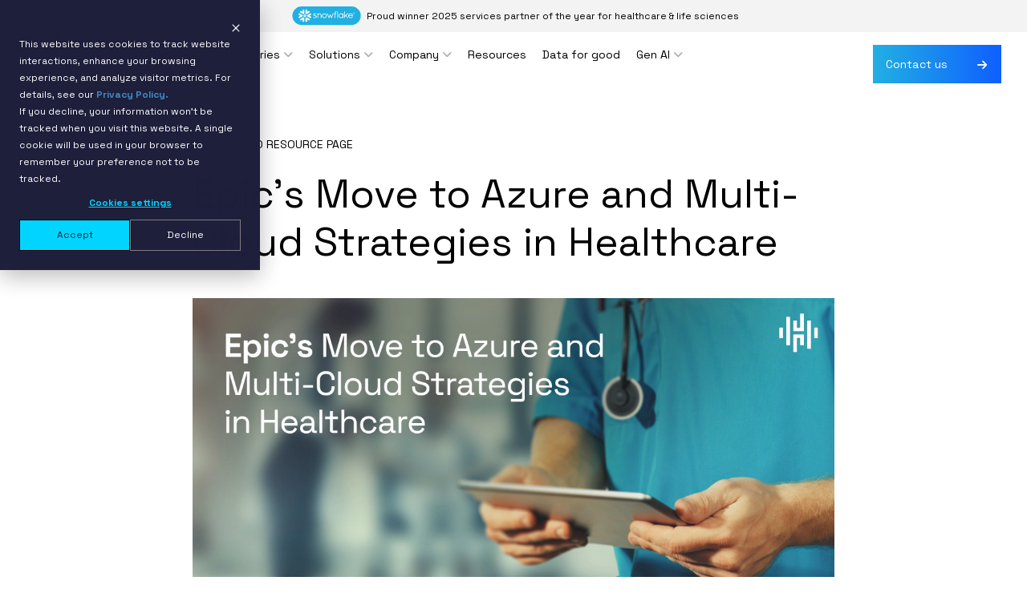

--- FILE ---
content_type: text/html; charset=UTF-8
request_url: https://hakkoda.io/resources/multi-cloud-strategies/
body_size: 29749
content:

<!doctype html>
<html lang="en-US">
    <head>
        <meta charset="UTF-8">
        <meta name="viewport" content="width=device-width, initial-scale=1">
        <link rel="profile" href="https://gmpg.org/xfn/11">
        <meta name='robots' content='index, follow, max-image-preview:large, max-snippet:-1, max-video-preview:-1' />

	<!-- This site is optimized with the Yoast SEO Premium plugin v25.3.1 (Yoast SEO v25.3.1) - https://yoast.com/wordpress/plugins/seo/ -->
	<title>Epic’s Move to Azure and Multi-Cloud Strategies in Healthcare</title>
	<meta name="description" content="Learn how Epic and GCP customers can build cross- and multi-cloud data strategies with Snowflake’s data sharing and replication capabilities." />
	<link rel="canonical" href="https://hakkoda.io/resources/multi-cloud-strategies/" />
	<meta property="og:locale" content="en_US" />
	<meta property="og:type" content="article" />
	<meta property="og:title" content="Epic’s Move to Azure and Multi-Cloud Strategies in Healthcare" />
	<meta property="og:description" content="Learn how Epic and GCP customers can build cross- and multi-cloud data strategies with Snowflake’s data sharing and replication capabilities." />
	<meta property="og:url" content="https://hakkoda.io/resources/multi-cloud-strategies/" />
	<meta property="og:site_name" content="Hakkoda" />
	<meta property="article:published_time" content="2023-10-05T21:22:17+00:00" />
	<meta property="article:modified_time" content="2023-10-06T15:15:36+00:00" />
	<meta property="og:image" content="https://hakkoda.io/wp-content/uploads/2023/10/multi-cloud-strategies.webp" />
	<meta property="og:image:width" content="1200" />
	<meta property="og:image:height" content="628" />
	<meta property="og:image:type" content="image/webp" />
	<meta name="author" content="Chris Puuri" />
	<meta name="twitter:card" content="summary_large_image" />
	<meta name="twitter:title" content="Epic Cogito is Moving to Azure: What are the Perks and What are the Drawbacks?" />
	<meta name="twitter:description" content="Big changes are coming to Cogito in the next two years. What does it mean for your organization, and what can you do to prepare?" />
	<meta name="twitter:image" content="https://hakkoda.io/wp-content/uploads/2023/09/moving-to-azure.webp" />
	<meta name="twitter:creator" content="@the_hakkoda" />
	<meta name="twitter:site" content="@the_hakkoda" />
	<meta name="twitter:label1" content="Written by" />
	<meta name="twitter:data1" content="Chris Puuri" />
	<meta name="twitter:label2" content="Est. reading time" />
	<meta name="twitter:data2" content="7 minutes" />
	<script type="application/ld+json" class="yoast-schema-graph">{"@context":"https://schema.org","@graph":[{"@type":"WebPage","@id":"https://hakkoda.io/resources/multi-cloud-strategies/","url":"https://hakkoda.io/resources/multi-cloud-strategies/","name":"Epic’s Move to Azure and Multi-Cloud Strategies in Healthcare","isPartOf":{"@id":"https://hakkoda.io/#website"},"primaryImageOfPage":{"@id":"https://hakkoda.io/resources/multi-cloud-strategies/#primaryimage"},"image":{"@id":"https://hakkoda.io/resources/multi-cloud-strategies/#primaryimage"},"thumbnailUrl":"https://hakkoda.io/wp-content/uploads/2023/10/multi-cloud-strategies.webp","datePublished":"2023-10-05T21:22:17+00:00","dateModified":"2023-10-06T15:15:36+00:00","author":{"@id":"https://hakkoda.io/#/schema/person/bb6400fd3fa0df24a9f56d00e41fc5cb"},"description":"Learn how Epic and GCP customers can build cross- and multi-cloud data strategies with Snowflake’s data sharing and replication capabilities.","breadcrumb":{"@id":"https://hakkoda.io/resources/multi-cloud-strategies/#breadcrumb"},"inLanguage":"en-US","potentialAction":[{"@type":"ReadAction","target":["https://hakkoda.io/resources/multi-cloud-strategies/"]}]},{"@type":"ImageObject","inLanguage":"en-US","@id":"https://hakkoda.io/resources/multi-cloud-strategies/#primaryimage","url":"https://hakkoda.io/wp-content/uploads/2023/10/multi-cloud-strategies.webp","contentUrl":"https://hakkoda.io/wp-content/uploads/2023/10/multi-cloud-strategies.webp","width":1200,"height":628,"caption":"Hakkoda - Multi-Cloud Strategies - Thumbnail"},{"@type":"BreadcrumbList","@id":"https://hakkoda.io/resources/multi-cloud-strategies/#breadcrumb","itemListElement":[{"@type":"ListItem","position":1,"name":"Home","item":"https://hakkoda.io/"},{"@type":"ListItem","position":2,"name":"Epic’s Move to Azure and Multi-Cloud Strategies in Healthcare"}]},{"@type":"WebSite","@id":"https://hakkoda.io/#website","url":"https://hakkoda.io/","name":"Hakkoda","description":"Empowering data-driven organizations​","potentialAction":[{"@type":"SearchAction","target":{"@type":"EntryPoint","urlTemplate":"https://hakkoda.io/?s={search_term_string}"},"query-input":{"@type":"PropertyValueSpecification","valueRequired":true,"valueName":"search_term_string"}}],"inLanguage":"en-US"},{"@type":"Person","@id":"https://hakkoda.io/#/schema/person/bb6400fd3fa0df24a9f56d00e41fc5cb","name":"Chris Puuri","description":"Global Head of Healthcare and Life Sciences"}]}</script>
	<!-- / Yoast SEO Premium plugin. -->


<link rel='dns-prefetch' href='//js.hs-scripts.com' />
<link rel="alternate" title="oEmbed (JSON)" type="application/json+oembed" href="https://hakkoda.io/wp-json/oembed/1.0/embed?url=https%3A%2F%2Fhakkoda.io%2Fresources%2Fmulti-cloud-strategies%2F" />
<link rel="alternate" title="oEmbed (XML)" type="text/xml+oembed" href="https://hakkoda.io/wp-json/oembed/1.0/embed?url=https%3A%2F%2Fhakkoda.io%2Fresources%2Fmulti-cloud-strategies%2F&#038;format=xml" />
<style id='wp-img-auto-sizes-contain-inline-css'>
img:is([sizes=auto i],[sizes^="auto," i]){contain-intrinsic-size:3000px 1500px}
/*# sourceURL=wp-img-auto-sizes-contain-inline-css */
</style>
<style id='wp-emoji-styles-inline-css'>

	img.wp-smiley, img.emoji {
		display: inline !important;
		border: none !important;
		box-shadow: none !important;
		height: 1em !important;
		width: 1em !important;
		margin: 0 0.07em !important;
		vertical-align: -0.1em !important;
		background: none !important;
		padding: 0 !important;
	}
/*# sourceURL=wp-emoji-styles-inline-css */
</style>
<style id='classic-theme-styles-inline-css'>
/*! This file is auto-generated */
.wp-block-button__link{color:#fff;background-color:#32373c;border-radius:9999px;box-shadow:none;text-decoration:none;padding:calc(.667em + 2px) calc(1.333em + 2px);font-size:1.125em}.wp-block-file__button{background:#32373c;color:#fff;text-decoration:none}
/*# sourceURL=/wp-includes/css/classic-themes.min.css */
</style>
<link rel='stylesheet' id='jet-engine-frontend-css' href='https://hakkoda.io/wp-content/plugins/jet-engine/assets/css/frontend.css?ver=3.7.6.1769028598' media='all' />
<link rel='stylesheet' id='hello-elementor-css' href='https://hakkoda.io/wp-content/themes/hakkoda/style.min.css?ver=3.0.0.1769028598' media='all' />
<link rel='stylesheet' id='hello-elementor-theme-style-css' href='https://hakkoda.io/wp-content/themes/hakkoda/theme.min.css?ver=3.0.0.1769028598' media='all' />
<link rel='stylesheet' id='hello-elementor-header-footer-css' href='https://hakkoda.io/wp-content/themes/hakkoda/header-footer.min.css?ver=3.0.0.1769028598' media='all' />
<link rel='stylesheet' id='elementor-frontend-css' href='https://hakkoda.io/wp-content/uploads/elementor/css/custom-frontend.min.css?ver=1768338399.1769028598' media='all' />
<link rel='stylesheet' id='elementor-post-8-css' href='https://hakkoda.io/wp-content/uploads/elementor/css/post-8.css?ver=1768338399.1769028598' media='all' />
<link rel='stylesheet' id='font-awesome-all-css' href='https://hakkoda.io/wp-content/plugins/jet-menu/assets/public/lib/font-awesome/css/all.min.css?ver=5.12.0.1769028598' media='all' />
<link rel='stylesheet' id='font-awesome-v4-shims-css' href='https://hakkoda.io/wp-content/plugins/jet-menu/assets/public/lib/font-awesome/css/v4-shims.min.css?ver=5.12.0.1769028598' media='all' />
<link rel='stylesheet' id='jet-menu-public-styles-css' href='https://hakkoda.io/wp-content/plugins/jet-menu/assets/public/css/public.css?ver=2.4.15.1769028598' media='all' />
<link rel='stylesheet' id='widget-image-css' href='https://hakkoda.io/wp-content/plugins/elementor/assets/css/widget-image.min.css?ver=3.32.3.1769028598' media='all' />
<link rel='stylesheet' id='widget-nav-menu-css' href='https://hakkoda.io/wp-content/uploads/elementor/css/custom-pro-widget-nav-menu.min.css?ver=1768338399.1769028598' media='all' />
<link rel='stylesheet' id='widget-heading-css' href='https://hakkoda.io/wp-content/plugins/elementor/assets/css/widget-heading.min.css?ver=3.32.3.1769028598' media='all' />
<link rel='stylesheet' id='widget-divider-css' href='https://hakkoda.io/wp-content/plugins/elementor/assets/css/widget-divider.min.css?ver=3.32.3.1769028598' media='all' />
<link rel='stylesheet' id='widget-author-box-css' href='https://hakkoda.io/wp-content/plugins/elementor-pro/assets/css/widget-author-box.min.css?ver=3.32.2.1769028598' media='all' />
<link rel='stylesheet' id='widget-icon-list-css' href='https://hakkoda.io/wp-content/uploads/elementor/css/custom-widget-icon-list.min.css?ver=1768338399.1769028598' media='all' />
<link rel='stylesheet' id='widget-share-buttons-css' href='https://hakkoda.io/wp-content/plugins/elementor-pro/assets/css/widget-share-buttons.min.css?ver=3.32.2.1769028598' media='all' />
<link rel='stylesheet' id='e-apple-webkit-css' href='https://hakkoda.io/wp-content/uploads/elementor/css/custom-apple-webkit.min.css?ver=1768338399.1769028598' media='all' />
<link rel='stylesheet' id='widget-spacer-css' href='https://hakkoda.io/wp-content/plugins/elementor/assets/css/widget-spacer.min.css?ver=3.32.3.1769028598' media='all' />
<link rel='stylesheet' id='jet-blocks-css' href='https://hakkoda.io/wp-content/uploads/elementor/css/custom-jet-blocks.css?ver=1.3.20.1.1769028598' media='all' />
<link rel='stylesheet' id='jet-blog-css' href='https://hakkoda.io/wp-content/plugins/jet-blog/assets/css/jet-blog.css?ver=2.4.6.1769028598' media='all' />
<link rel='stylesheet' id='jet-tabs-frontend-css' href='https://hakkoda.io/wp-content/plugins/jet-tabs/assets/css/jet-tabs-frontend.css?ver=2.2.10.1769028598' media='all' />
<link rel='stylesheet' id='jet-tricks-frontend-css' href='https://hakkoda.io/wp-content/plugins/jet-tricks/assets/css/jet-tricks-frontend.css?ver=1.5.7.1769028598' media='all' />
<link rel='stylesheet' id='font-awesome-5-all-css' href='https://hakkoda.io/wp-content/plugins/elementor/assets/lib/font-awesome/css/all.min.css?ver=3.32.3.1769028598' media='all' />
<link rel='stylesheet' id='font-awesome-4-shim-css' href='https://hakkoda.io/wp-content/plugins/elementor/assets/lib/font-awesome/css/v4-shims.min.css?ver=3.32.3.1769028598' media='all' />
<link rel='stylesheet' id='elementor-post-9535-css' href='https://hakkoda.io/wp-content/uploads/elementor/css/post-9535.css?ver=1768937759.1769028598' media='all' />
<link rel='stylesheet' id='elementor-post-426-css' href='https://hakkoda.io/wp-content/uploads/elementor/css/post-426.css?ver=1768338399.1769028598' media='all' />
<link rel='stylesheet' id='elementor-post-535-css' href='https://hakkoda.io/wp-content/uploads/elementor/css/post-535.css?ver=1768338400.1769028598' media='all' />
<link rel='stylesheet' id='elementor-post-16141-css' href='https://hakkoda.io/wp-content/uploads/elementor/css/post-16141.css?ver=1768338420.1769028598' media='all' />
<link rel='stylesheet' id='elementor-post-24560-css' href='https://hakkoda.io/wp-content/uploads/elementor/css/post-24560.css?ver=1768338417.1769028598' media='all' />
<link rel='stylesheet' id='taxopress-frontend-css-css' href='https://hakkoda.io/wp-content/plugins/simple-tags/assets/frontend/css/frontend.css?ver=3.38.0.1769028598' media='all' />
<link rel='stylesheet' id='hello-elementor-child-style-css' href='https://hakkoda.io/wp-content/themes/hakkoda/style.css?ver=1.0.0.1769028598' media='all' />
<link rel='stylesheet' id='theme-global-css' href='https://hakkoda.io/wp-content/themes/hakkoda/dev-assets/dist/css/theme-global-css.css?ver=1769028598' media='all' />
<link rel='stylesheet' id='blog-post-single-css' href='https://hakkoda.io/wp-content/themes/hakkoda/dev-assets/dist/css/page-blog-post-single-css.css?ver=1769028598' media='all' />
<link rel='stylesheet' id='bootstrap-css-css' href='https://hakkoda.io/wp-content/themes/hakkoda/assets/css/bootstrap/bootstrap.min.css?ver=1769028598' media='all' />
<link rel='stylesheet' id='fontawesome-css' href='https://hakkoda.io/wp-content/themes/hakkoda/assets/css/fontawesome/all.min.css?ver=1769028598' media='all' />
<link rel='stylesheet' id='vue-styles-css' href='https://hakkoda.io/wp-content/themes/hakkoda/dev-assets/vue-dist/css/app.css?ver=1769028598' media='all' />
<link rel='stylesheet' id='slick-css-css' href='https://hakkoda.io/wp-content/themes/hakkoda/assets/css/slick/slick.css?ver=1769028598' media='all' />
<script src="https://hakkoda.io/wp-includes/js/jquery/jquery.min.js?ver=3.7.1.1769028598" id="jquery-core-js"></script>
<script src="https://hakkoda.io/wp-includes/js/jquery/jquery-migrate.min.js?ver=3.4.1.1769028598" id="jquery-migrate-js"></script>
<script src="https://hakkoda.io/wp-content/themes/hakkoda/assets/js/slick/slick.min.js?ver=1769028598" id="slick-js-js"></script>
<script src="https://hakkoda.io/wp-content/plugins/elementor/assets/lib/font-awesome/js/v4-shims.min.js?ver=3.32.3.1769028598" id="font-awesome-4-shim-js"></script>
<script src="https://hakkoda.io/wp-content/plugins/simple-tags/assets/frontend/js/frontend.js?ver=3.38.0.1769028598" id="taxopress-frontend-js-js"></script>
<link rel="https://api.w.org/" href="https://hakkoda.io/wp-json/" /><link rel="alternate" title="JSON" type="application/json" href="https://hakkoda.io/wp-json/wp/v2/posts/9535" /><link rel="EditURI" type="application/rsd+xml" title="RSD" href="https://hakkoda.io/xmlrpc.php?rsd" />
<meta name="generator" content="WordPress 6.9" />
<link rel='shortlink' href='https://hakkoda.io/?p=9535' />
<style type='text/css'> .ae_data .elementor-editor-element-setting {
            display:none !important;
            }
            </style>			<!-- DO NOT COPY THIS SNIPPET! Start of Page Analytics Tracking for HubSpot WordPress plugin v11.3.6-->
			<script class="hsq-set-content-id" data-content-id="blog-post">
				var _hsq = _hsq || [];
				_hsq.push(["setContentType", "blog-post"]);
			</script>
			<!-- DO NOT COPY THIS SNIPPET! End of Page Analytics Tracking for HubSpot WordPress plugin -->
			<meta name="generator" content="Elementor 3.32.3; features: e_font_icon_svg; settings: css_print_method-external, google_font-disabled, font_display-auto">
			<style>
				.e-con.e-parent:nth-of-type(n+4):not(.e-lazyloaded):not(.e-no-lazyload),
				.e-con.e-parent:nth-of-type(n+4):not(.e-lazyloaded):not(.e-no-lazyload) * {
					background-image: none !important;
				}
				@media screen and (max-height: 1024px) {
					.e-con.e-parent:nth-of-type(n+3):not(.e-lazyloaded):not(.e-no-lazyload),
					.e-con.e-parent:nth-of-type(n+3):not(.e-lazyloaded):not(.e-no-lazyload) * {
						background-image: none !important;
					}
				}
				@media screen and (max-height: 640px) {
					.e-con.e-parent:nth-of-type(n+2):not(.e-lazyloaded):not(.e-no-lazyload),
					.e-con.e-parent:nth-of-type(n+2):not(.e-lazyloaded):not(.e-no-lazyload) * {
						background-image: none !important;
					}
				}
			</style>
			<link rel="icon" href="https://hakkoda.io/wp-content/uploads/2022/05/cropped-logo-mark-white_web_image_v1-32x32.jpg" sizes="32x32" />
<link rel="icon" href="https://hakkoda.io/wp-content/uploads/2022/05/cropped-logo-mark-white_web_image_v1-192x192.jpg" sizes="192x192" />
<link rel="apple-touch-icon" href="https://hakkoda.io/wp-content/uploads/2022/05/cropped-logo-mark-white_web_image_v1-180x180.jpg" />
<meta name="msapplication-TileImage" content="https://hakkoda.io/wp-content/uploads/2022/05/cropped-logo-mark-white_web_image_v1-270x270.jpg" />
    <style id='global-styles-inline-css'>
:root{--wp--preset--aspect-ratio--square: 1;--wp--preset--aspect-ratio--4-3: 4/3;--wp--preset--aspect-ratio--3-4: 3/4;--wp--preset--aspect-ratio--3-2: 3/2;--wp--preset--aspect-ratio--2-3: 2/3;--wp--preset--aspect-ratio--16-9: 16/9;--wp--preset--aspect-ratio--9-16: 9/16;--wp--preset--color--black: #000000;--wp--preset--color--cyan-bluish-gray: #abb8c3;--wp--preset--color--white: #ffffff;--wp--preset--color--pale-pink: #f78da7;--wp--preset--color--vivid-red: #cf2e2e;--wp--preset--color--luminous-vivid-orange: #ff6900;--wp--preset--color--luminous-vivid-amber: #fcb900;--wp--preset--color--light-green-cyan: #7bdcb5;--wp--preset--color--vivid-green-cyan: #00d084;--wp--preset--color--pale-cyan-blue: #8ed1fc;--wp--preset--color--vivid-cyan-blue: #0693e3;--wp--preset--color--vivid-purple: #9b51e0;--wp--preset--gradient--vivid-cyan-blue-to-vivid-purple: linear-gradient(135deg,rgb(6,147,227) 0%,rgb(155,81,224) 100%);--wp--preset--gradient--light-green-cyan-to-vivid-green-cyan: linear-gradient(135deg,rgb(122,220,180) 0%,rgb(0,208,130) 100%);--wp--preset--gradient--luminous-vivid-amber-to-luminous-vivid-orange: linear-gradient(135deg,rgb(252,185,0) 0%,rgb(255,105,0) 100%);--wp--preset--gradient--luminous-vivid-orange-to-vivid-red: linear-gradient(135deg,rgb(255,105,0) 0%,rgb(207,46,46) 100%);--wp--preset--gradient--very-light-gray-to-cyan-bluish-gray: linear-gradient(135deg,rgb(238,238,238) 0%,rgb(169,184,195) 100%);--wp--preset--gradient--cool-to-warm-spectrum: linear-gradient(135deg,rgb(74,234,220) 0%,rgb(151,120,209) 20%,rgb(207,42,186) 40%,rgb(238,44,130) 60%,rgb(251,105,98) 80%,rgb(254,248,76) 100%);--wp--preset--gradient--blush-light-purple: linear-gradient(135deg,rgb(255,206,236) 0%,rgb(152,150,240) 100%);--wp--preset--gradient--blush-bordeaux: linear-gradient(135deg,rgb(254,205,165) 0%,rgb(254,45,45) 50%,rgb(107,0,62) 100%);--wp--preset--gradient--luminous-dusk: linear-gradient(135deg,rgb(255,203,112) 0%,rgb(199,81,192) 50%,rgb(65,88,208) 100%);--wp--preset--gradient--pale-ocean: linear-gradient(135deg,rgb(255,245,203) 0%,rgb(182,227,212) 50%,rgb(51,167,181) 100%);--wp--preset--gradient--electric-grass: linear-gradient(135deg,rgb(202,248,128) 0%,rgb(113,206,126) 100%);--wp--preset--gradient--midnight: linear-gradient(135deg,rgb(2,3,129) 0%,rgb(40,116,252) 100%);--wp--preset--font-size--small: 13px;--wp--preset--font-size--medium: 20px;--wp--preset--font-size--large: 36px;--wp--preset--font-size--x-large: 42px;--wp--preset--spacing--20: 0.44rem;--wp--preset--spacing--30: 0.67rem;--wp--preset--spacing--40: 1rem;--wp--preset--spacing--50: 1.5rem;--wp--preset--spacing--60: 2.25rem;--wp--preset--spacing--70: 3.38rem;--wp--preset--spacing--80: 5.06rem;--wp--preset--shadow--natural: 6px 6px 9px rgba(0, 0, 0, 0.2);--wp--preset--shadow--deep: 12px 12px 50px rgba(0, 0, 0, 0.4);--wp--preset--shadow--sharp: 6px 6px 0px rgba(0, 0, 0, 0.2);--wp--preset--shadow--outlined: 6px 6px 0px -3px rgb(255, 255, 255), 6px 6px rgb(0, 0, 0);--wp--preset--shadow--crisp: 6px 6px 0px rgb(0, 0, 0);}:where(.is-layout-flex){gap: 0.5em;}:where(.is-layout-grid){gap: 0.5em;}body .is-layout-flex{display: flex;}.is-layout-flex{flex-wrap: wrap;align-items: center;}.is-layout-flex > :is(*, div){margin: 0;}body .is-layout-grid{display: grid;}.is-layout-grid > :is(*, div){margin: 0;}:where(.wp-block-columns.is-layout-flex){gap: 2em;}:where(.wp-block-columns.is-layout-grid){gap: 2em;}:where(.wp-block-post-template.is-layout-flex){gap: 1.25em;}:where(.wp-block-post-template.is-layout-grid){gap: 1.25em;}.has-black-color{color: var(--wp--preset--color--black) !important;}.has-cyan-bluish-gray-color{color: var(--wp--preset--color--cyan-bluish-gray) !important;}.has-white-color{color: var(--wp--preset--color--white) !important;}.has-pale-pink-color{color: var(--wp--preset--color--pale-pink) !important;}.has-vivid-red-color{color: var(--wp--preset--color--vivid-red) !important;}.has-luminous-vivid-orange-color{color: var(--wp--preset--color--luminous-vivid-orange) !important;}.has-luminous-vivid-amber-color{color: var(--wp--preset--color--luminous-vivid-amber) !important;}.has-light-green-cyan-color{color: var(--wp--preset--color--light-green-cyan) !important;}.has-vivid-green-cyan-color{color: var(--wp--preset--color--vivid-green-cyan) !important;}.has-pale-cyan-blue-color{color: var(--wp--preset--color--pale-cyan-blue) !important;}.has-vivid-cyan-blue-color{color: var(--wp--preset--color--vivid-cyan-blue) !important;}.has-vivid-purple-color{color: var(--wp--preset--color--vivid-purple) !important;}.has-black-background-color{background-color: var(--wp--preset--color--black) !important;}.has-cyan-bluish-gray-background-color{background-color: var(--wp--preset--color--cyan-bluish-gray) !important;}.has-white-background-color{background-color: var(--wp--preset--color--white) !important;}.has-pale-pink-background-color{background-color: var(--wp--preset--color--pale-pink) !important;}.has-vivid-red-background-color{background-color: var(--wp--preset--color--vivid-red) !important;}.has-luminous-vivid-orange-background-color{background-color: var(--wp--preset--color--luminous-vivid-orange) !important;}.has-luminous-vivid-amber-background-color{background-color: var(--wp--preset--color--luminous-vivid-amber) !important;}.has-light-green-cyan-background-color{background-color: var(--wp--preset--color--light-green-cyan) !important;}.has-vivid-green-cyan-background-color{background-color: var(--wp--preset--color--vivid-green-cyan) !important;}.has-pale-cyan-blue-background-color{background-color: var(--wp--preset--color--pale-cyan-blue) !important;}.has-vivid-cyan-blue-background-color{background-color: var(--wp--preset--color--vivid-cyan-blue) !important;}.has-vivid-purple-background-color{background-color: var(--wp--preset--color--vivid-purple) !important;}.has-black-border-color{border-color: var(--wp--preset--color--black) !important;}.has-cyan-bluish-gray-border-color{border-color: var(--wp--preset--color--cyan-bluish-gray) !important;}.has-white-border-color{border-color: var(--wp--preset--color--white) !important;}.has-pale-pink-border-color{border-color: var(--wp--preset--color--pale-pink) !important;}.has-vivid-red-border-color{border-color: var(--wp--preset--color--vivid-red) !important;}.has-luminous-vivid-orange-border-color{border-color: var(--wp--preset--color--luminous-vivid-orange) !important;}.has-luminous-vivid-amber-border-color{border-color: var(--wp--preset--color--luminous-vivid-amber) !important;}.has-light-green-cyan-border-color{border-color: var(--wp--preset--color--light-green-cyan) !important;}.has-vivid-green-cyan-border-color{border-color: var(--wp--preset--color--vivid-green-cyan) !important;}.has-pale-cyan-blue-border-color{border-color: var(--wp--preset--color--pale-cyan-blue) !important;}.has-vivid-cyan-blue-border-color{border-color: var(--wp--preset--color--vivid-cyan-blue) !important;}.has-vivid-purple-border-color{border-color: var(--wp--preset--color--vivid-purple) !important;}.has-vivid-cyan-blue-to-vivid-purple-gradient-background{background: var(--wp--preset--gradient--vivid-cyan-blue-to-vivid-purple) !important;}.has-light-green-cyan-to-vivid-green-cyan-gradient-background{background: var(--wp--preset--gradient--light-green-cyan-to-vivid-green-cyan) !important;}.has-luminous-vivid-amber-to-luminous-vivid-orange-gradient-background{background: var(--wp--preset--gradient--luminous-vivid-amber-to-luminous-vivid-orange) !important;}.has-luminous-vivid-orange-to-vivid-red-gradient-background{background: var(--wp--preset--gradient--luminous-vivid-orange-to-vivid-red) !important;}.has-very-light-gray-to-cyan-bluish-gray-gradient-background{background: var(--wp--preset--gradient--very-light-gray-to-cyan-bluish-gray) !important;}.has-cool-to-warm-spectrum-gradient-background{background: var(--wp--preset--gradient--cool-to-warm-spectrum) !important;}.has-blush-light-purple-gradient-background{background: var(--wp--preset--gradient--blush-light-purple) !important;}.has-blush-bordeaux-gradient-background{background: var(--wp--preset--gradient--blush-bordeaux) !important;}.has-luminous-dusk-gradient-background{background: var(--wp--preset--gradient--luminous-dusk) !important;}.has-pale-ocean-gradient-background{background: var(--wp--preset--gradient--pale-ocean) !important;}.has-electric-grass-gradient-background{background: var(--wp--preset--gradient--electric-grass) !important;}.has-midnight-gradient-background{background: var(--wp--preset--gradient--midnight) !important;}.has-small-font-size{font-size: var(--wp--preset--font-size--small) !important;}.has-medium-font-size{font-size: var(--wp--preset--font-size--medium) !important;}.has-large-font-size{font-size: var(--wp--preset--font-size--large) !important;}.has-x-large-font-size{font-size: var(--wp--preset--font-size--x-large) !important;}
/*# sourceURL=global-styles-inline-css */
</style>
<link rel='stylesheet' id='elementor-post-1639-css' href='https://hakkoda.io/wp-content/uploads/elementor/css/post-1639.css?ver=1768338400.1769028598' media='all' />
<link rel='stylesheet' id='elementor-post-2629-css' href='https://hakkoda.io/wp-content/uploads/elementor/css/post-2629.css?ver=1768338400.1769028598' media='all' />
<link rel='stylesheet' id='elementor-post-31348-css' href='https://hakkoda.io/wp-content/uploads/elementor/css/post-31348.css?ver=1768338400.1769028598' media='all' />
<link rel='stylesheet' id='elementor-post-2243-css' href='https://hakkoda.io/wp-content/uploads/elementor/css/post-2243.css?ver=1768338400.1769028598' media='all' />
<link rel='stylesheet' id='elementor-post-31731-css' href='https://hakkoda.io/wp-content/uploads/elementor/css/post-31731.css?ver=1768338400.1769028598' media='all' />
<link rel='stylesheet' id='swiper-css' href='https://hakkoda.io/wp-content/plugins/elementor/assets/lib/swiper/v8/css/swiper.min.css?ver=8.4.5.1769028598' media='all' />
<link rel='stylesheet' id='e-swiper-css' href='https://hakkoda.io/wp-content/plugins/elementor/assets/css/conditionals/e-swiper.min.css?ver=3.32.3.1769028598' media='all' />
<link rel='stylesheet' id='jet-elements-css' href='https://hakkoda.io/wp-content/plugins/jet-elements/assets/css/jet-elements.css?ver=2.7.11.1769028598' media='all' />
</head>

<body class="wp-singular post-template post-template-elementor_theme single single-post postid-9535 single-format-standard wp-theme-hakkoda os-windows post_views_odd jet-desktop-menu-active elementor-default elementor-kit-8 elementor-page elementor-page-9535 elementor-page-16141" data-page="Epic’s Move to Azure and Multi-Cloud Strategies in Healthcare">


    <a class="skip-link screen-reader-text" href="#content">Skip to content</a>


		<header data-elementor-type="header" data-elementor-id="426" class="elementor elementor-426 elementor-location-header" data-elementor-post-type="elementor_library">
			<div class="elementor-element elementor-element-3298629 e-con-full e-flex e-con e-parent" data-id="3298629" data-element_type="container" data-settings="{&quot;jet_parallax_layout_list&quot;:[]}">
				<div class="elementor-element elementor-element-a45888a elementor-widget elementor-widget-html" data-id="a45888a" data-element_type="widget" data-widget_type="html.default">
				<div class="elementor-widget-container">
					<home-page-banner></home-page-banner>				</div>
				</div>
				</div>
		<div class="elementor-element elementor-element-4ecb9e8 e-con-full hkkd-menu menurow e-flex e-con e-parent" data-id="4ecb9e8" data-element_type="container" data-settings="{&quot;jet_parallax_layout_list&quot;:[]}">
		<div class="elementor-element elementor-element-54f6dab8 e-con-full max-w-1400 e-flex e-con e-child" data-id="54f6dab8" data-element_type="container" data-settings="{&quot;jet_parallax_layout_list&quot;:[]}">
		<div class="elementor-element elementor-element-4b66a3be e-con-full e-flex e-con e-child" data-id="4b66a3be" data-element_type="container" data-settings="{&quot;jet_parallax_layout_list&quot;:[]}">
				<div class="elementor-element elementor-element-47341f53 elementor-widget__width-auto mainlogo elementor-widget elementor-widget-image" data-id="47341f53" data-element_type="widget" data-widget_type="image.default">
				<div class="elementor-widget-container">
																<a href="/">
							<img width="123" height="38" src="https://hakkoda.io/wp-content/uploads/2025/09/Hakkoda_black.svg" class="attachment-full size-full wp-image-36637" alt="" />								</a>
															</div>
				</div>
				<div class="elementor-element elementor-element-566cf036 elementor-widget__width-auto hkkd-desktop-menu elementor-hidden-tablet elementor-hidden-mobile elementor-widget elementor-widget-jet-mega-menu" data-id="566cf036" data-element_type="widget" data-widget_type="jet-mega-menu.default">
				<div class="elementor-widget-container">
					<div class="menu-main-navigation-container"><div class="jet-menu-container"><div class="jet-menu-inner"><ul class="jet-menu jet-menu--animation-type-fade"><li id="jet-menu-item-428" class="jet-menu-item jet-menu-item-type-custom jet-menu-item-object-custom jet-no-roll-up jet-mega-menu-item jet-regular-item jet-menu-item-has-children jet-menu-item-428"><a href="/services" class="top-level-link"><div class="jet-menu-item-wrapper"><div class="jet-menu-title">Services</div><i class="jet-dropdown-arrow fa fa-angle-down"></i></div></a><div class="jet-sub-mega-menu" data-template-id="1639">		<div data-elementor-type="wp-post" data-elementor-id="1639" class="elementor elementor-1639" data-elementor-post-type="jet-menu">
						<section class="jet-sticky-section elementor-section elementor-top-section elementor-element elementor-element-990d9d4 elementor-section-stretched elementor-section-full_width hkkd-sub-menu elementor-section-height-default elementor-section-height-default" style="height: fit-content;" data-id="990d9d4" data-element_type="section" data-settings="{&quot;stretch_section&quot;:&quot;section-stretched&quot;,&quot;jet_parallax_layout_list&quot;:[],&quot;background_background&quot;:&quot;classic&quot;,&quot;jet_sticky_section&quot;:&quot;yes&quot;,&quot;jet_sticky_section_visibility&quot;:[&quot;desktop&quot;,&quot;tablet&quot;,&quot;mobile&quot;]}">
						<div class="elementor-container elementor-column-gap-default">
					<div class="elementor-column elementor-col-33 elementor-top-column elementor-element elementor-element-fa86737" data-id="fa86737" data-element_type="column">
			<div class="elementor-widget-wrap elementor-element-populated">
						<div class="elementor-element elementor-element-597928a elementor-widget elementor-widget-text-editor" data-id="597928a" data-element_type="widget" data-widget_type="text-editor.default">
				<div class="elementor-widget-container">
									<p>Explore the Hakkoda services you need to modernize your data stack.</p>								</div>
				</div>
					</div>
		</div>
				<div class="elementor-column elementor-col-33 elementor-top-column elementor-element elementor-element-b2c58c7" data-id="b2c58c7" data-element_type="column">
			<div class="elementor-widget-wrap elementor-element-populated">
						<div class="elementor-element elementor-element-1979a81 toplevelmenu elementor-widget elementor-widget-heading" data-id="1979a81" data-element_type="widget" data-widget_type="heading.default">
				<div class="elementor-widget-container">
					<div class="elementor-heading-title elementor-size-default"><a href="/services">DATA MODERNIZATION SERVICES</a></div>				</div>
				</div>
				<div class="elementor-element elementor-element-f13827e elementor-widget-divider--view-line elementor-widget elementor-widget-divider" data-id="f13827e" data-element_type="widget" data-widget_type="divider.default">
				<div class="elementor-widget-container">
							<div class="elementor-divider">
			<span class="elementor-divider-separator">
						</span>
		</div>
						</div>
				</div>
				<div class="elementor-element elementor-element-537d65f elementor-widget__width-auto jet-nav-align-flex-start elementor-widget elementor-widget-jet-nav-menu" data-id="537d65f" data-element_type="widget" data-widget_type="jet-nav-menu.default">
				<div class="elementor-widget-container">
					<nav class="jet-nav-wrap m-layout-mobile jet-mobile-menu jet-mobile-menu--default" data-mobile-trigger-device="mobile" data-mobile-layout="default">
<div class="jet-nav__mobile-trigger jet-nav-mobile-trigger-align-left">
	<span class="jet-nav__mobile-trigger-open jet-blocks-icon"><svg aria-hidden="true" class="e-font-icon-svg e-fas-bars" viewBox="0 0 448 512" xmlns="http://www.w3.org/2000/svg"><path d="M16 132h416c8.837 0 16-7.163 16-16V76c0-8.837-7.163-16-16-16H16C7.163 60 0 67.163 0 76v40c0 8.837 7.163 16 16 16zm0 160h416c8.837 0 16-7.163 16-16v-40c0-8.837-7.163-16-16-16H16c-8.837 0-16 7.163-16 16v40c0 8.837 7.163 16 16 16zm0 160h416c8.837 0 16-7.163 16-16v-40c0-8.837-7.163-16-16-16H16c-8.837 0-16 7.163-16 16v40c0 8.837 7.163 16 16 16z"></path></svg></span>	<span class="jet-nav__mobile-trigger-close jet-blocks-icon"><svg aria-hidden="true" class="e-font-icon-svg e-fas-times" viewBox="0 0 352 512" xmlns="http://www.w3.org/2000/svg"><path d="M242.72 256l100.07-100.07c12.28-12.28 12.28-32.19 0-44.48l-22.24-22.24c-12.28-12.28-32.19-12.28-44.48 0L176 189.28 75.93 89.21c-12.28-12.28-32.19-12.28-44.48 0L9.21 111.45c-12.28 12.28-12.28 32.19 0 44.48L109.28 256 9.21 356.07c-12.28 12.28-12.28 32.19 0 44.48l22.24 22.24c12.28 12.28 32.2 12.28 44.48 0L176 322.72l100.07 100.07c12.28 12.28 32.2 12.28 44.48 0l22.24-22.24c12.28-12.28 12.28-32.19 0-44.48L242.72 256z"></path></svg></span></div><div class="menu-services-container"><div class="jet-nav m-layout-mobile jet-nav--vertical jet-nav--vertical-sub-right-side"><div class="menu-item menu-item-type-post_type menu-item-object-page jet-nav__item-27492 jet-nav__item"><a href="https://hakkoda.io/services/" class="menu-item-link menu-item-link-depth-0 menu-item-link-top"><span class="jet-nav-link-text">All services</span></a></div>
<div class="menu-item menu-item-type-post_type menu-item-object-page jet-nav__item-29795 jet-nav__item"><a href="https://hakkoda.io/ai-accelerated-migrations/" class="menu-item-link menu-item-link-depth-0 menu-item-link-top"><span class="jet-nav-link-text">Data migrations</span></a></div>
<div class="menu-item menu-item-type-post_type menu-item-object-page jet-nav__item-29796 jet-nav__item"><a href="https://hakkoda.io/solutions/native-apps/" class="menu-item-link menu-item-link-depth-0 menu-item-link-top"><span class="jet-nav-link-text">Native apps</span></a></div>
</div></div></nav>				</div>
				</div>
					</div>
		</div>
				<div class="elementor-column elementor-col-33 elementor-top-column elementor-element elementor-element-05dd646" data-id="05dd646" data-element_type="column">
			<div class="elementor-widget-wrap elementor-element-populated">
						<div class="elementor-element elementor-element-1427062 toplevelmenu elementor-widget elementor-widget-heading" data-id="1427062" data-element_type="widget" data-widget_type="heading.default">
				<div class="elementor-widget-container">
					<div class="elementor-heading-title elementor-size-default"><a href="/managed-services/">MANAGED SERVICES</a></div>				</div>
				</div>
				<div class="elementor-element elementor-element-6bf5632 elementor-widget-divider--view-line elementor-widget elementor-widget-divider" data-id="6bf5632" data-element_type="widget" data-widget_type="divider.default">
				<div class="elementor-widget-container">
							<div class="elementor-divider">
			<span class="elementor-divider-separator">
						</span>
		</div>
						</div>
				</div>
				<div class="elementor-element elementor-element-6a2bdaf jet-nav-align-flex-start elementor-widget elementor-widget-jet-nav-menu" data-id="6a2bdaf" data-element_type="widget" data-widget_type="jet-nav-menu.default">
				<div class="elementor-widget-container">
					<nav class="jet-nav-wrap m-layout-mobile jet-mobile-menu jet-mobile-menu--default" data-mobile-trigger-device="mobile" data-mobile-layout="default">
<div class="jet-nav__mobile-trigger jet-nav-mobile-trigger-align-left">
	<span class="jet-nav__mobile-trigger-open jet-blocks-icon"><svg aria-hidden="true" class="e-font-icon-svg e-fas-bars" viewBox="0 0 448 512" xmlns="http://www.w3.org/2000/svg"><path d="M16 132h416c8.837 0 16-7.163 16-16V76c0-8.837-7.163-16-16-16H16C7.163 60 0 67.163 0 76v40c0 8.837 7.163 16 16 16zm0 160h416c8.837 0 16-7.163 16-16v-40c0-8.837-7.163-16-16-16H16c-8.837 0-16 7.163-16 16v40c0 8.837 7.163 16 16 16zm0 160h416c8.837 0 16-7.163 16-16v-40c0-8.837-7.163-16-16-16H16c-8.837 0-16 7.163-16 16v40c0 8.837 7.163 16 16 16z"></path></svg></span>	<span class="jet-nav__mobile-trigger-close jet-blocks-icon"><svg aria-hidden="true" class="e-font-icon-svg e-fas-times" viewBox="0 0 352 512" xmlns="http://www.w3.org/2000/svg"><path d="M242.72 256l100.07-100.07c12.28-12.28 12.28-32.19 0-44.48l-22.24-22.24c-12.28-12.28-32.19-12.28-44.48 0L176 189.28 75.93 89.21c-12.28-12.28-32.19-12.28-44.48 0L9.21 111.45c-12.28 12.28-12.28 32.19 0 44.48L109.28 256 9.21 356.07c-12.28 12.28-12.28 32.19 0 44.48l22.24 22.24c12.28 12.28 32.2 12.28 44.48 0L176 322.72l100.07 100.07c12.28 12.28 32.2 12.28 44.48 0l22.24-22.24c12.28-12.28 12.28-32.19 0-44.48L242.72 256z"></path></svg></span></div><div class="menu-services-managed-services-container"><div class="jet-nav m-layout-mobile jet-nav--vertical jet-nav--vertical-sub-right-side"><div class="menu-item menu-item-type-custom menu-item-object-custom jet-nav__item-1666 jet-nav__item"><a href="/managed-services/#snowflake-concierge" class="menu-item-link menu-item-link-depth-0 menu-item-link-top"><span class="jet-nav-link-text">Snowflake concierge<span class="jet-nav-item-desc top-level-desc">To keep you in peak performance</span></span></a></div>
<div class="menu-item menu-item-type-custom menu-item-object-custom jet-nav__item-1668 jet-nav__item"><a href="/managed-services/#managed-data-ops" class="menu-item-link menu-item-link-depth-0 menu-item-link-top"><span class="jet-nav-link-text">Managed data ops<span class="jet-nav-item-desc top-level-desc">Cost effective, scalable</span></span></a></div>
<div class="menu-item menu-item-type-custom menu-item-object-custom jet-nav__item-1669 jet-nav__item"><a href="/managed-services#data-science-as-a-service" class="menu-item-link menu-item-link-depth-0 menu-item-link-top"><span class="jet-nav-link-text">Data science<span class="jet-nav-item-desc top-level-desc">Scalable data engineering / ML</span></span></a></div>
</div></div></nav>				</div>
				</div>
					</div>
		</div>
					</div>
		</section>
				</div>
		</div></li>
<li id="jet-menu-item-429" class="jet-menu-item jet-menu-item-type-custom jet-menu-item-object-custom jet-no-roll-up jet-mega-menu-item jet-regular-item jet-menu-item-has-children jet-menu-item-429"><a href="#" class="top-level-link"><div class="jet-menu-item-wrapper"><div class="jet-menu-title">Industries</div><i class="jet-dropdown-arrow fa fa-angle-down"></i></div></a><div class="jet-sub-mega-menu" data-template-id="2629">		<div data-elementor-type="wp-post" data-elementor-id="2629" class="elementor elementor-2629" data-elementor-post-type="jet-menu">
						<section class="jet-sticky-section elementor-section elementor-top-section elementor-element elementor-element-b180bf2 elementor-section-stretched hkkd-sub-menu elementor-section-boxed elementor-section-height-default elementor-section-height-default" style="height: fit-content;" data-id="b180bf2" data-element_type="section" data-settings="{&quot;stretch_section&quot;:&quot;section-stretched&quot;,&quot;jet_parallax_layout_list&quot;:[],&quot;background_background&quot;:&quot;classic&quot;,&quot;jet_sticky_section&quot;:&quot;yes&quot;,&quot;jet_sticky_section_visibility&quot;:[&quot;desktop&quot;,&quot;tablet&quot;,&quot;mobile&quot;]}">
						<div class="elementor-container elementor-column-gap-default">
					<div class="elementor-column elementor-col-50 elementor-top-column elementor-element elementor-element-3d55032" data-id="3d55032" data-element_type="column">
			<div class="elementor-widget-wrap elementor-element-populated">
						<div class="elementor-element elementor-element-fbcaa6e elementor-nav-menu--stretch elementor-widget__width-auto elementor-nav-menu__text-align-aside elementor-nav-menu--toggle elementor-nav-menu--burger elementor-widget elementor-widget-nav-menu" data-id="fbcaa6e" data-element_type="widget" data-settings="{&quot;layout&quot;:&quot;dropdown&quot;,&quot;submenu_icon&quot;:{&quot;value&quot;:&quot;&lt;i aria-hidden=\&quot;true\&quot; class=\&quot;\&quot;&gt;&lt;\/i&gt;&quot;,&quot;library&quot;:&quot;&quot;},&quot;full_width&quot;:&quot;stretch&quot;,&quot;toggle&quot;:&quot;burger&quot;}" data-widget_type="nav-menu.default">
				<div class="elementor-widget-container">
							<div class="elementor-menu-toggle" role="button" tabindex="0" aria-label="Menu Toggle" aria-expanded="false">
			<svg aria-hidden="true" role="presentation" class="elementor-menu-toggle__icon--open e-font-icon-svg e-eicon-menu-bar" viewBox="0 0 1000 1000" xmlns="http://www.w3.org/2000/svg"><path d="M104 333H896C929 333 958 304 958 271S929 208 896 208H104C71 208 42 237 42 271S71 333 104 333ZM104 583H896C929 583 958 554 958 521S929 458 896 458H104C71 458 42 487 42 521S71 583 104 583ZM104 833H896C929 833 958 804 958 771S929 708 896 708H104C71 708 42 737 42 771S71 833 104 833Z"></path></svg><svg aria-hidden="true" role="presentation" class="elementor-menu-toggle__icon--close e-font-icon-svg e-eicon-close" viewBox="0 0 1000 1000" xmlns="http://www.w3.org/2000/svg"><path d="M742 167L500 408 258 167C246 154 233 150 217 150 196 150 179 158 167 167 154 179 150 196 150 212 150 229 154 242 171 254L408 500 167 742C138 771 138 800 167 829 196 858 225 858 254 829L496 587 738 829C750 842 767 846 783 846 800 846 817 842 829 829 842 817 846 804 846 783 846 767 842 750 829 737L588 500 833 258C863 229 863 200 833 171 804 137 775 137 742 167Z"></path></svg>		</div>
					<nav class="elementor-nav-menu--dropdown elementor-nav-menu__container" aria-hidden="true">
				<ul id="menu-2-fbcaa6e" class="elementor-nav-menu"><li class="nav--services-solutions menu-item menu-item-type-custom menu-item-object-custom menu-item-has-children menu-item-1680"><a href="#" class="elementor-item elementor-item-anchor" tabindex="-1">Services</a>
<ul class="sub-menu elementor-nav-menu--dropdown">
	<li class="menu-item menu-item-type-post_type menu-item-object-page menu-item-27491"><a href="https://hakkoda.io/services/" class="elementor-sub-item" tabindex="-1">All services</a></li>
	<li class="menu-item menu-item-type-post_type menu-item-object-page menu-item-3222"><a href="https://hakkoda.io/managed-services/" class="elementor-sub-item" tabindex="-1">Managed services</a></li>
	<li class="menu-item menu-item-type-post_type menu-item-object-page menu-item-29798"><a href="https://hakkoda.io/ai-accelerated-migrations/" class="elementor-sub-item" tabindex="-1">Data migrations</a></li>
	<li class="menu-item menu-item-type-post_type menu-item-object-page menu-item-29800"><a href="https://hakkoda.io/solutions/native-apps/" class="elementor-sub-item" tabindex="-1">Native apps</a></li>
</ul>
</li>
<li class="nav--industries menu-item menu-item-type-custom menu-item-object-custom menu-item-has-children menu-item-1677"><a href="#" class="elementor-item elementor-item-anchor" tabindex="-1">Industries</a>
<ul class="sub-menu elementor-nav-menu--dropdown">
	<li class="menu-item menu-item-type-custom menu-item-object-custom menu-item-34270"><a href="https://hakkoda.io/automotive/" class="elementor-sub-item" tabindex="-1">Automotive</a></li>
	<li class="menu-item menu-item-type-custom menu-item-object-custom menu-item-38752"><a href="https://hakkoda.io/energy/" class="elementor-sub-item" tabindex="-1">Energy</a></li>
	<li class="menu-item menu-item-type-post_type menu-item-object-page menu-item-22108"><a href="https://hakkoda.io/financial-services/" class="elementor-sub-item" tabindex="-1">Financial services &#038; insurance</a></li>
	<li class="menu-item menu-item-type-post_type menu-item-object-page menu-item-21700"><a href="https://hakkoda.io/healthcare/" class="elementor-sub-item" tabindex="-1">Healthcare &#038; life sciences</a></li>
	<li class="menu-item menu-item-type-post_type menu-item-object-page menu-item-25025"><a href="https://hakkoda.io/public-sector/" class="elementor-sub-item" tabindex="-1">Public sector</a></li>
	<li class="menu-item menu-item-type-post_type menu-item-object-page menu-item-25661"><a href="https://hakkoda.io/retail-cpg/" class="elementor-sub-item" tabindex="-1">Retail &#038; CPG</a></li>
	<li class="menu-item menu-item-type-post_type menu-item-object-page menu-item-24032"><a href="https://hakkoda.io/supply-chain-logistics/" class="elementor-sub-item" tabindex="-1">Supply chain &#038; logistics</a></li>
</ul>
</li>
<li class="menu-item menu-item-type-custom menu-item-object-custom menu-item-has-children menu-item-31345"><a href="/solutions/accelerators/" class="elementor-item" tabindex="-1">Solutions &#038; accelerators</a>
<ul class="sub-menu elementor-nav-menu--dropdown">
	<li class="menu-item menu-item-type-custom menu-item-object-custom menu-item-31515"><a href="https://hakkoda.io/solutions/accelerators/" class="elementor-sub-item" tabindex="-1">All</a></li>
	<li class="menu-item menu-item-type-custom menu-item-object-custom menu-item-27737"><a href="https://hakkoda.io/ai-accelerated-migrations/" class="elementor-sub-item" tabindex="-1">AI accelerated migrations</a></li>
	<li class="menu-item menu-item-type-custom menu-item-object-custom menu-item-27738"><a href="https://hakkoda.io/3-phase-bi-rationalization-migration-with-hakkoda-ai/" class="elementor-sub-item" tabindex="-1">BI modernization</a></li>
	<li class="menu-item menu-item-type-custom menu-item-object-custom menu-item-6730"><a href="https://hakkoda.io/solutions/clinical-research/" class="elementor-sub-item" tabindex="-1">Clinical research</a></li>
	<li class="menu-item menu-item-type-custom menu-item-object-custom menu-item-6731"><a href="https://hakkoda.io/solutions/data-enablement/" class="elementor-sub-item" tabindex="-1">Data enablement</a></li>
	<li class="menu-item menu-item-type-custom menu-item-object-custom menu-item-31361"><a href="https://hakkoda.io/solutions/ehr-to-cloud/" class="elementor-sub-item" tabindex="-1">EHR to cloud</a></li>
	<li class="menu-item menu-item-type-custom menu-item-object-custom menu-item-31362"><a href="https://hakkoda.io/solutions/fhir-data-transformation/" class="elementor-sub-item" tabindex="-1">FHIR data transformation</a></li>
	<li class="menu-item menu-item-type-custom menu-item-object-custom menu-item-31363"><a href="https://hakkoda.io/solutions/healthcare-operations-and-patient-outcomes/" class="elementor-sub-item" tabindex="-1">Healthcare &#038; patient outcomes</a></li>
	<li class="menu-item menu-item-type-custom menu-item-object-custom menu-item-31364"><a href="https://hakkoda.io/solutions/investment-analytics/" class="elementor-sub-item" tabindex="-1">Investment analytics</a></li>
	<li class="menu-item menu-item-type-custom menu-item-object-custom menu-item-29753"><a href="https://hakkoda.io/solutions/native-apps/" class="elementor-sub-item" tabindex="-1">Native apps</a></li>
	<li class="menu-item menu-item-type-custom menu-item-object-custom menu-item-31365"><a href="https://hakkoda.io/solutions/snowflake-optimization/" class="elementor-sub-item" tabindex="-1">Snowflake optimization</a></li>
	<li class="menu-item menu-item-type-post_type menu-item-object-page menu-item-24244"><a href="https://hakkoda.io/sap/" class="elementor-sub-item" tabindex="-1">SAP migrations &#038; optimization</a></li>
	<li class="menu-item menu-item-type-custom menu-item-object-custom menu-item-33944"><a href="https://hakkoda.io/time-series-analytics/" class="elementor-sub-item" tabindex="-1">Time-Series analytics</a></li>
	<li class="menu-item menu-item-type-custom menu-item-object-custom menu-item-31366"><a href="https://hakkoda.io/solutions/unstructured-data-for-health/" class="elementor-sub-item" tabindex="-1">Unstructured healthcare data</a></li>
</ul>
</li>
<li class="menu-item menu-item-type-custom menu-item-object-custom menu-item-has-children menu-item-1688"><a class="elementor-item" tabindex="-1">Company</a>
<ul class="sub-menu elementor-nav-menu--dropdown">
	<li class="menu-item menu-item-type-post_type menu-item-object-page menu-item-3243"><a href="https://hakkoda.io/company/about/" class="elementor-sub-item" tabindex="-1">About</a></li>
	<li class="menu-item menu-item-type-post_type menu-item-object-page menu-item-3584"><a href="https://hakkoda.io/company/technology-partners/" class="elementor-sub-item" tabindex="-1">Technology partners</a></li>
	<li class="menu-item menu-item-type-post_type menu-item-object-page menu-item-3245"><a href="https://hakkoda.io/contact/" class="elementor-sub-item" tabindex="-1">Contact</a></li>
</ul>
</li>
<li class="menu-item menu-item-type-post_type menu-item-object-page menu-item-has-children menu-item-3244"><a href="https://hakkoda.io/careers/" class="elementor-item" tabindex="-1">Careers</a>
<ul class="sub-menu elementor-nav-menu--dropdown">
	<li class="menu-item menu-item-type-post_type menu-item-object-page menu-item-2237"><a href="https://hakkoda.io/company/data-for-good/" class="elementor-sub-item" tabindex="-1">Data for good</a></li>
	<li class="menu-item menu-item-type-post_type menu-item-object-page menu-item-3788"><a href="https://hakkoda.io/careers/hakkoda-university/" class="elementor-sub-item" tabindex="-1">Hakkoda university</a></li>
	<li class="menu-item menu-item-type-custom menu-item-object-custom menu-item-36300"><a href="https://www.ibm.com/careers/search?q=hakkoda" class="elementor-sub-item" tabindex="-1">Open positions</a></li>
</ul>
</li>
<li class="nav--resources menu-item menu-item-type-custom menu-item-object-custom menu-item-has-children menu-item-1684"><a href="#" class="elementor-item elementor-item-anchor" tabindex="-1">Resources</a>
<ul class="sub-menu elementor-nav-menu--dropdown">
	<li class="menu-item menu-item-type-custom menu-item-object-custom menu-item-1685"><a href="https://hakkoda.io/resources" class="elementor-sub-item" tabindex="-1">All resources</a></li>
	<li class="menu-item menu-item-type-custom menu-item-object-custom menu-item-1687"><a href="https://hakkoda.io/resources/?tax=case-studies" class="elementor-sub-item" tabindex="-1">Case Studies</a></li>
	<li class="menu-item menu-item-type-custom menu-item-object-custom menu-item-3242"><a href="https://hakkoda.io/resources/?tax=data-for-good" class="elementor-sub-item" tabindex="-1">Data for Good</a></li>
</ul>
</li>
<li class="menu-item menu-item-type-post_type menu-item-object-page menu-item-has-children menu-item-22555"><a href="https://hakkoda.io/ai/" class="elementor-item" tabindex="-1">Gen AI</a>
<ul class="sub-menu elementor-nav-menu--dropdown">
	<li class="menu-item menu-item-type-custom menu-item-object-custom menu-item-31766"><a href="https://hakkoda.io/ai/use-cases/" class="elementor-sub-item" tabindex="-1">AI use cases</a></li>
	<li class="menu-item menu-item-type-custom menu-item-object-custom menu-item-31767"><a href="https://hakkoda.io/ai/resources/?tag=ai-automation%2Cai-consulting" class="elementor-sub-item" tabindex="-1">AI resources</a></li>
</ul>
</li>
<li class="menu-item menu-item-type-custom menu-item-object-custom menu-item-has-children menu-item-34582"><a href="#" class="elementor-item elementor-item-anchor" tabindex="-1">Docs</a>
<ul class="sub-menu elementor-nav-menu--dropdown">
	<li class="menu-item menu-item-type-custom menu-item-object-custom menu-item-34585"><a href="#cookie-preferences" class="elementor-sub-item elementor-item-anchor" tabindex="-1">Cookie preferences</a></li>
	<li class="menu-item menu-item-type-custom menu-item-object-custom menu-item-34583"><a href="https://hakkoda.io/privacy-policy/" class="elementor-sub-item" tabindex="-1">Privacy policy</a></li>
	<li class="menu-item menu-item-type-custom menu-item-object-custom menu-item-34584"><a href="https://hakkoda.io/tos/" class="elementor-sub-item" tabindex="-1">Terms of service</a></li>
</ul>
</li>
</ul>			</nav>
						</div>
				</div>
				<div class="elementor-element elementor-element-4537ed0 elementor-widget elementor-widget-text-editor" data-id="4537ed0" data-element_type="widget" data-widget_type="text-editor.default">
				<div class="elementor-widget-container">
									<p>Discover how Hakkoda helps healthcare, financial services, and public sector organizations move forward with their data innovation journeys.  </p>								</div>
				</div>
					</div>
		</div>
				<div class="elementor-column elementor-col-50 elementor-top-column elementor-element elementor-element-659d3fb" data-id="659d3fb" data-element_type="column">
			<div class="elementor-widget-wrap elementor-element-populated">
						<div class="elementor-element elementor-element-575f1ae toplevelmenu elementor-widget elementor-widget-heading" data-id="575f1ae" data-element_type="widget" data-widget_type="heading.default">
				<div class="elementor-widget-container">
					<div class="elementor-heading-title elementor-size-default">INDUSTRIES</div>				</div>
				</div>
				<div class="elementor-element elementor-element-a781272 elementor-widget-divider--view-line elementor-widget elementor-widget-divider" data-id="a781272" data-element_type="widget" data-widget_type="divider.default">
				<div class="elementor-widget-container">
							<div class="elementor-divider">
			<span class="elementor-divider-separator">
						</span>
		</div>
						</div>
				</div>
				<div class="elementor-element elementor-element-bccc829 elementor-widget__width-auto jet-nav-align-flex-start elementor-widget elementor-widget-jet-nav-menu" data-id="bccc829" data-element_type="widget" data-widget_type="jet-nav-menu.default">
				<div class="elementor-widget-container">
					<nav class="jet-nav-wrap m-layout-mobile jet-mobile-menu jet-mobile-menu--default" data-mobile-trigger-device="mobile" data-mobile-layout="default">
<div class="jet-nav__mobile-trigger jet-nav-mobile-trigger-align-left">
	<span class="jet-nav__mobile-trigger-open jet-blocks-icon"><svg aria-hidden="true" class="e-font-icon-svg e-fas-bars" viewBox="0 0 448 512" xmlns="http://www.w3.org/2000/svg"><path d="M16 132h416c8.837 0 16-7.163 16-16V76c0-8.837-7.163-16-16-16H16C7.163 60 0 67.163 0 76v40c0 8.837 7.163 16 16 16zm0 160h416c8.837 0 16-7.163 16-16v-40c0-8.837-7.163-16-16-16H16c-8.837 0-16 7.163-16 16v40c0 8.837 7.163 16 16 16zm0 160h416c8.837 0 16-7.163 16-16v-40c0-8.837-7.163-16-16-16H16c-8.837 0-16 7.163-16 16v40c0 8.837 7.163 16 16 16z"></path></svg></span>	<span class="jet-nav__mobile-trigger-close jet-blocks-icon"><svg aria-hidden="true" class="e-font-icon-svg e-fas-times" viewBox="0 0 352 512" xmlns="http://www.w3.org/2000/svg"><path d="M242.72 256l100.07-100.07c12.28-12.28 12.28-32.19 0-44.48l-22.24-22.24c-12.28-12.28-32.19-12.28-44.48 0L176 189.28 75.93 89.21c-12.28-12.28-32.19-12.28-44.48 0L9.21 111.45c-12.28 12.28-12.28 32.19 0 44.48L109.28 256 9.21 356.07c-12.28 12.28-12.28 32.19 0 44.48l22.24 22.24c12.28 12.28 32.2 12.28 44.48 0L176 322.72l100.07 100.07c12.28 12.28 32.2 12.28 44.48 0l22.24-22.24c12.28-12.28 12.28-32.19 0-44.48L242.72 256z"></path></svg></span></div><div class="menu-industries-container"><div class="jet-nav m-layout-mobile jet-nav--vertical jet-nav--vertical-sub-right-side"><div class="menu-item menu-item-type-custom menu-item-object-custom jet-nav__item-34269 jet-nav__item"><a href="https://hakkoda.io/automotive/" class="menu-item-link menu-item-link-depth-0 menu-item-link-top"><span class="jet-nav-link-text">Automotive</span></a></div>
<div class="menu-item menu-item-type-custom menu-item-object-custom jet-nav__item-38751 jet-nav__item"><a href="https://hakkoda.io/energy/" class="menu-item-link menu-item-link-depth-0 menu-item-link-top"><span class="jet-nav-link-text">Energy</span></a></div>
<div class="menu-item menu-item-type-post_type menu-item-object-page jet-nav__item-22109 jet-nav__item"><a href="https://hakkoda.io/financial-services/" class="menu-item-link menu-item-link-depth-0 menu-item-link-top"><span class="jet-nav-link-text">Financial services &#038; insurance</span></a></div>
<div class="menu-item menu-item-type-post_type menu-item-object-page jet-nav__item-21699 jet-nav__item"><a href="https://hakkoda.io/healthcare/" class="menu-item-link menu-item-link-depth-0 menu-item-link-top"><span class="jet-nav-link-text">Healthcare &#038; life sciences</span></a></div>
<div class="menu-item menu-item-type-post_type menu-item-object-page jet-nav__item-25026 jet-nav__item"><a href="https://hakkoda.io/public-sector/" class="menu-item-link menu-item-link-depth-0 menu-item-link-top"><span class="jet-nav-link-text">Public sector</span></a></div>
<div class="menu-item menu-item-type-post_type menu-item-object-page jet-nav__item-25660 jet-nav__item"><a href="https://hakkoda.io/retail-cpg/" class="menu-item-link menu-item-link-depth-0 menu-item-link-top"><span class="jet-nav-link-text">Retail &#038; CPG</span></a></div>
<div class="menu-item menu-item-type-post_type menu-item-object-page jet-nav__item-23750 jet-nav__item"><a href="https://hakkoda.io/supply-chain-logistics/" class="menu-item-link menu-item-link-depth-0 menu-item-link-top"><span class="jet-nav-link-text">Supply chain &#038; logistics</span></a></div>
</div></div></nav>				</div>
				</div>
					</div>
		</div>
					</div>
		</section>
				</div>
		</div></li>
<li id="jet-menu-item-31347" class="jet-menu-item jet-menu-item-type-custom jet-menu-item-object-custom jet-no-roll-up jet-mega-menu-item jet-regular-item jet-menu-item-has-children jet-menu-item-31347"><a href="https://hakkoda.io/solutions/accelerators/" class="top-level-link"><div class="jet-menu-item-wrapper"><div class="jet-menu-title">Solutions</div><i class="jet-dropdown-arrow fa fa-angle-down"></i></div></a><div class="jet-sub-mega-menu" data-template-id="31348">		<div data-elementor-type="wp-post" data-elementor-id="31348" class="elementor elementor-31348" data-elementor-post-type="jet-menu">
						<section class="jet-sticky-section elementor-section elementor-top-section elementor-element elementor-element-629f95f elementor-section-stretched hkkd-sub-menu elementor-section-boxed elementor-section-height-default elementor-section-height-default" style="height: fit-content;" data-id="629f95f" data-element_type="section" data-settings="{&quot;stretch_section&quot;:&quot;section-stretched&quot;,&quot;jet_parallax_layout_list&quot;:[],&quot;background_background&quot;:&quot;classic&quot;,&quot;jet_sticky_section&quot;:&quot;yes&quot;,&quot;jet_sticky_section_visibility&quot;:[&quot;desktop&quot;,&quot;tablet&quot;,&quot;mobile&quot;]}">
						<div class="elementor-container elementor-column-gap-default">
					<div class="elementor-column elementor-col-50 elementor-top-column elementor-element elementor-element-60f7e47" data-id="60f7e47" data-element_type="column">
			<div class="elementor-widget-wrap elementor-element-populated">
						<div class="elementor-element elementor-element-ce35139 elementor-widget elementor-widget-text-editor" data-id="ce35139" data-element_type="widget" data-widget_type="text-editor.default">
				<div class="elementor-widget-container">
									<p>We solve challenges. It’s what we do. And when we see a consistent challenge,
our engineers get to work on building solutions for our customers.</p>								</div>
				</div>
					</div>
		</div>
				<div class="elementor-column elementor-col-50 elementor-top-column elementor-element elementor-element-5856d1e" data-id="5856d1e" data-element_type="column">
			<div class="elementor-widget-wrap elementor-element-populated">
						<div class="elementor-element elementor-element-58a2959 toplevelmenu elementor-widget elementor-widget-heading" data-id="58a2959" data-element_type="widget" data-widget_type="heading.default">
				<div class="elementor-widget-container">
					<p class="elementor-heading-title elementor-size-default"><a href="/solutions-accelerators/">SOLUTIONS AND ACCELERATORS</a></p>				</div>
				</div>
				<div class="elementor-element elementor-element-0d9b7c1 elementor-widget-divider--view-line elementor-widget elementor-widget-divider" data-id="0d9b7c1" data-element_type="widget" data-widget_type="divider.default">
				<div class="elementor-widget-container">
							<div class="elementor-divider">
			<span class="elementor-divider-separator">
						</span>
		</div>
						</div>
				</div>
				<div class="elementor-element elementor-element-67454e6 jet-nav-align-flex-start elementor-widget elementor-widget-jet-nav-menu" data-id="67454e6" data-element_type="widget" data-widget_type="jet-nav-menu.default">
				<div class="elementor-widget-container">
					<nav class="jet-nav-wrap m-layout-mobile jet-mobile-menu jet-mobile-menu--default" data-mobile-trigger-device="mobile" data-mobile-layout="default">
<div class="jet-nav__mobile-trigger jet-nav-mobile-trigger-align-left">
	<span class="jet-nav__mobile-trigger-open jet-blocks-icon"><svg aria-hidden="true" class="e-font-icon-svg e-fas-bars" viewBox="0 0 448 512" xmlns="http://www.w3.org/2000/svg"><path d="M16 132h416c8.837 0 16-7.163 16-16V76c0-8.837-7.163-16-16-16H16C7.163 60 0 67.163 0 76v40c0 8.837 7.163 16 16 16zm0 160h416c8.837 0 16-7.163 16-16v-40c0-8.837-7.163-16-16-16H16c-8.837 0-16 7.163-16 16v40c0 8.837 7.163 16 16 16zm0 160h416c8.837 0 16-7.163 16-16v-40c0-8.837-7.163-16-16-16H16c-8.837 0-16 7.163-16 16v40c0 8.837 7.163 16 16 16z"></path></svg></span>	<span class="jet-nav__mobile-trigger-close jet-blocks-icon"><svg aria-hidden="true" class="e-font-icon-svg e-fas-times" viewBox="0 0 352 512" xmlns="http://www.w3.org/2000/svg"><path d="M242.72 256l100.07-100.07c12.28-12.28 12.28-32.19 0-44.48l-22.24-22.24c-12.28-12.28-32.19-12.28-44.48 0L176 189.28 75.93 89.21c-12.28-12.28-32.19-12.28-44.48 0L9.21 111.45c-12.28 12.28-12.28 32.19 0 44.48L109.28 256 9.21 356.07c-12.28 12.28-12.28 32.19 0 44.48l22.24 22.24c12.28 12.28 32.2 12.28 44.48 0L176 322.72l100.07 100.07c12.28 12.28 32.2 12.28 44.48 0l22.24-22.24c12.28-12.28 12.28-32.19 0-44.48L242.72 256z"></path></svg></span></div><div class="menu-solutions-and-accelerators-container"><div class="jet-nav m-layout-mobile jet-nav--vertical jet-nav--vertical-sub-right-side"><div class="menu-item menu-item-type-custom menu-item-object-custom jet-nav__item-6683 jet-nav__item"><a href="https://hakkoda.io/solutions/accelerators/" class="menu-item-link menu-item-link-depth-0 menu-item-link-top"><span class="jet-nav-link-text">All</span></a></div>
<div class="menu-item menu-item-type-post_type menu-item-object-page jet-nav__item-26650 jet-nav__item"><a href="https://hakkoda.io/ai-accelerated-migrations/" class="menu-item-link menu-item-link-depth-0 menu-item-link-top"><span class="jet-nav-link-text">AI accelerated migrations</span></a></div>
<div class="menu-item menu-item-type-post_type menu-item-object-page jet-nav__item-27735 jet-nav__item"><a href="https://hakkoda.io/3-phase-bi-rationalization-migration-with-hakkoda-ai/" class="menu-item-link menu-item-link-depth-0 menu-item-link-top"><span class="jet-nav-link-text">BI modernization</span></a></div>
<div class="menu-item menu-item-type-custom menu-item-object-custom jet-nav__item-31356 jet-nav__item"><a href="https://hakkoda.io/solutions/clinical-research/" class="menu-item-link menu-item-link-depth-0 menu-item-link-top"><span class="jet-nav-link-text">Clinical research</span></a></div>
<div class="menu-item menu-item-type-custom menu-item-object-custom jet-nav__item-9090 jet-nav__item"><a href="https://hakkoda.io/solutions/data-enablement/" class="menu-item-link menu-item-link-depth-0 menu-item-link-top"><span class="jet-nav-link-text">Data enablement</span></a></div>
<div class="menu-item menu-item-type-custom menu-item-object-custom jet-nav__item-31357 jet-nav__item"><a href="https://hakkoda.io/solutions/ehr-to-cloud/" class="menu-item-link menu-item-link-depth-0 menu-item-link-top"><span class="jet-nav-link-text">EHR to cloud</span></a></div>
<div class="menu-item menu-item-type-custom menu-item-object-custom jet-nav__item-31358 jet-nav__item"><a href="https://hakkoda.io/solutions/fhir-data-transformation/" class="menu-item-link menu-item-link-depth-0 menu-item-link-top"><span class="jet-nav-link-text">FHIR data transformation</span></a></div>
<div class="menu-item menu-item-type-custom menu-item-object-custom jet-nav__item-31359 jet-nav__item"><a href="https://hakkoda.io/solutions/healthcare-operations-and-patient-outcomes/" class="menu-item-link menu-item-link-depth-0 menu-item-link-top"><span class="jet-nav-link-text">Healthcare &#038; patient outcomes</span></a></div>
<div class="menu-item menu-item-type-custom menu-item-object-custom jet-nav__item-9286 jet-nav__item"><a href="https://hakkoda.io/solutions/investment-analytics/" class="menu-item-link menu-item-link-depth-0 menu-item-link-top"><span class="jet-nav-link-text">Investment analytics</span></a></div>
<div class="menu-item menu-item-type-custom menu-item-object-custom jet-nav__item-29752 jet-nav__item"><a href="https://hakkoda.io/solutions/native-apps/" class="menu-item-link menu-item-link-depth-0 menu-item-link-top"><span class="jet-nav-link-text">Native apps</span></a></div>
<div class="menu-item menu-item-type-custom menu-item-object-custom jet-nav__item-2645 jet-nav__item"><a href="https://hakkoda.io/solutions/snowflake-optimization/" class="menu-item-link menu-item-link-depth-0 menu-item-link-top"><span class="jet-nav-link-text">Snowflake optimization</span></a></div>
<div class="menu-item menu-item-type-post_type menu-item-object-page jet-nav__item-24243 jet-nav__item"><a href="https://hakkoda.io/sap/" class="menu-item-link menu-item-link-depth-0 menu-item-link-top"><span class="jet-nav-link-text">SAP migrations &#038; optimization</span></a></div>
<div class="menu-item menu-item-type-custom menu-item-object-custom jet-nav__item-33943 jet-nav__item"><a href="https://hakkoda.io/time-series-analytics/" class="menu-item-link menu-item-link-depth-0 menu-item-link-top"><span class="jet-nav-link-text">Time-Series analytics</span></a></div>
<div class="menu-item menu-item-type-custom menu-item-object-custom jet-nav__item-6690 jet-nav__item"><a href="https://hakkoda.io/solutions/unstructured-data-for-health/" class="menu-item-link menu-item-link-depth-0 menu-item-link-top"><span class="jet-nav-link-text">Unstructured healthcare data</span></a></div>
</div></div></nav>				</div>
				</div>
					</div>
		</div>
					</div>
		</section>
				</div>
		</div></li>
<li id="jet-menu-item-430" class="jet-menu-item jet-menu-item-type-custom jet-menu-item-object-custom jet-no-roll-up jet-mega-menu-item jet-regular-item jet-menu-item-has-children jet-menu-item-430"><a href="#" class="top-level-link"><div class="jet-menu-item-wrapper"><div class="jet-menu-title">Company</div><i class="jet-dropdown-arrow fa fa-angle-down"></i></div></a><div class="jet-sub-mega-menu" data-template-id="2243">		<div data-elementor-type="wp-post" data-elementor-id="2243" class="elementor elementor-2243" data-elementor-post-type="jet-menu">
						<section class="jet-sticky-section elementor-section elementor-top-section elementor-element elementor-element-c14c09f elementor-section-stretched hkkd-sub-menu elementor-section-boxed elementor-section-height-default elementor-section-height-default" style="height: fit-content;" data-id="c14c09f" data-element_type="section" data-settings="{&quot;stretch_section&quot;:&quot;section-stretched&quot;,&quot;jet_parallax_layout_list&quot;:[],&quot;background_background&quot;:&quot;classic&quot;,&quot;jet_sticky_section&quot;:&quot;yes&quot;,&quot;jet_sticky_section_visibility&quot;:[&quot;desktop&quot;,&quot;tablet&quot;,&quot;mobile&quot;]}">
						<div class="elementor-container elementor-column-gap-default">
					<div class="elementor-column elementor-col-25 elementor-top-column elementor-element elementor-element-f8de23c" data-id="f8de23c" data-element_type="column">
			<div class="elementor-widget-wrap elementor-element-populated">
						<div class="elementor-element elementor-element-c7a9a77 elementor-nav-menu--stretch elementor-widget__width-auto elementor-nav-menu__text-align-aside elementor-nav-menu--toggle elementor-nav-menu--burger elementor-widget elementor-widget-nav-menu" data-id="c7a9a77" data-element_type="widget" data-settings="{&quot;layout&quot;:&quot;dropdown&quot;,&quot;submenu_icon&quot;:{&quot;value&quot;:&quot;&lt;i aria-hidden=\&quot;true\&quot; class=\&quot;\&quot;&gt;&lt;\/i&gt;&quot;,&quot;library&quot;:&quot;&quot;},&quot;full_width&quot;:&quot;stretch&quot;,&quot;toggle&quot;:&quot;burger&quot;}" data-widget_type="nav-menu.default">
				<div class="elementor-widget-container">
							<div class="elementor-menu-toggle" role="button" tabindex="0" aria-label="Menu Toggle" aria-expanded="false">
			<svg aria-hidden="true" role="presentation" class="elementor-menu-toggle__icon--open e-font-icon-svg e-eicon-menu-bar" viewBox="0 0 1000 1000" xmlns="http://www.w3.org/2000/svg"><path d="M104 333H896C929 333 958 304 958 271S929 208 896 208H104C71 208 42 237 42 271S71 333 104 333ZM104 583H896C929 583 958 554 958 521S929 458 896 458H104C71 458 42 487 42 521S71 583 104 583ZM104 833H896C929 833 958 804 958 771S929 708 896 708H104C71 708 42 737 42 771S71 833 104 833Z"></path></svg><svg aria-hidden="true" role="presentation" class="elementor-menu-toggle__icon--close e-font-icon-svg e-eicon-close" viewBox="0 0 1000 1000" xmlns="http://www.w3.org/2000/svg"><path d="M742 167L500 408 258 167C246 154 233 150 217 150 196 150 179 158 167 167 154 179 150 196 150 212 150 229 154 242 171 254L408 500 167 742C138 771 138 800 167 829 196 858 225 858 254 829L496 587 738 829C750 842 767 846 783 846 800 846 817 842 829 829 842 817 846 804 846 783 846 767 842 750 829 737L588 500 833 258C863 229 863 200 833 171 804 137 775 137 742 167Z"></path></svg>		</div>
					<nav class="elementor-nav-menu--dropdown elementor-nav-menu__container" aria-hidden="true">
				<ul id="menu-2-c7a9a77" class="elementor-nav-menu"><li class="nav--services-solutions menu-item menu-item-type-custom menu-item-object-custom menu-item-has-children menu-item-1680"><a href="#" class="elementor-item elementor-item-anchor" tabindex="-1">Services</a>
<ul class="sub-menu elementor-nav-menu--dropdown">
	<li class="menu-item menu-item-type-post_type menu-item-object-page menu-item-27491"><a href="https://hakkoda.io/services/" class="elementor-sub-item" tabindex="-1">All services</a></li>
	<li class="menu-item menu-item-type-post_type menu-item-object-page menu-item-3222"><a href="https://hakkoda.io/managed-services/" class="elementor-sub-item" tabindex="-1">Managed services</a></li>
	<li class="menu-item menu-item-type-post_type menu-item-object-page menu-item-29798"><a href="https://hakkoda.io/ai-accelerated-migrations/" class="elementor-sub-item" tabindex="-1">Data migrations</a></li>
	<li class="menu-item menu-item-type-post_type menu-item-object-page menu-item-29800"><a href="https://hakkoda.io/solutions/native-apps/" class="elementor-sub-item" tabindex="-1">Native apps</a></li>
</ul>
</li>
<li class="nav--industries menu-item menu-item-type-custom menu-item-object-custom menu-item-has-children menu-item-1677"><a href="#" class="elementor-item elementor-item-anchor" tabindex="-1">Industries</a>
<ul class="sub-menu elementor-nav-menu--dropdown">
	<li class="menu-item menu-item-type-custom menu-item-object-custom menu-item-34270"><a href="https://hakkoda.io/automotive/" class="elementor-sub-item" tabindex="-1">Automotive</a></li>
	<li class="menu-item menu-item-type-custom menu-item-object-custom menu-item-38752"><a href="https://hakkoda.io/energy/" class="elementor-sub-item" tabindex="-1">Energy</a></li>
	<li class="menu-item menu-item-type-post_type menu-item-object-page menu-item-22108"><a href="https://hakkoda.io/financial-services/" class="elementor-sub-item" tabindex="-1">Financial services &#038; insurance</a></li>
	<li class="menu-item menu-item-type-post_type menu-item-object-page menu-item-21700"><a href="https://hakkoda.io/healthcare/" class="elementor-sub-item" tabindex="-1">Healthcare &#038; life sciences</a></li>
	<li class="menu-item menu-item-type-post_type menu-item-object-page menu-item-25025"><a href="https://hakkoda.io/public-sector/" class="elementor-sub-item" tabindex="-1">Public sector</a></li>
	<li class="menu-item menu-item-type-post_type menu-item-object-page menu-item-25661"><a href="https://hakkoda.io/retail-cpg/" class="elementor-sub-item" tabindex="-1">Retail &#038; CPG</a></li>
	<li class="menu-item menu-item-type-post_type menu-item-object-page menu-item-24032"><a href="https://hakkoda.io/supply-chain-logistics/" class="elementor-sub-item" tabindex="-1">Supply chain &#038; logistics</a></li>
</ul>
</li>
<li class="menu-item menu-item-type-custom menu-item-object-custom menu-item-has-children menu-item-31345"><a href="/solutions/accelerators/" class="elementor-item" tabindex="-1">Solutions &#038; accelerators</a>
<ul class="sub-menu elementor-nav-menu--dropdown">
	<li class="menu-item menu-item-type-custom menu-item-object-custom menu-item-31515"><a href="https://hakkoda.io/solutions/accelerators/" class="elementor-sub-item" tabindex="-1">All</a></li>
	<li class="menu-item menu-item-type-custom menu-item-object-custom menu-item-27737"><a href="https://hakkoda.io/ai-accelerated-migrations/" class="elementor-sub-item" tabindex="-1">AI accelerated migrations</a></li>
	<li class="menu-item menu-item-type-custom menu-item-object-custom menu-item-27738"><a href="https://hakkoda.io/3-phase-bi-rationalization-migration-with-hakkoda-ai/" class="elementor-sub-item" tabindex="-1">BI modernization</a></li>
	<li class="menu-item menu-item-type-custom menu-item-object-custom menu-item-6730"><a href="https://hakkoda.io/solutions/clinical-research/" class="elementor-sub-item" tabindex="-1">Clinical research</a></li>
	<li class="menu-item menu-item-type-custom menu-item-object-custom menu-item-6731"><a href="https://hakkoda.io/solutions/data-enablement/" class="elementor-sub-item" tabindex="-1">Data enablement</a></li>
	<li class="menu-item menu-item-type-custom menu-item-object-custom menu-item-31361"><a href="https://hakkoda.io/solutions/ehr-to-cloud/" class="elementor-sub-item" tabindex="-1">EHR to cloud</a></li>
	<li class="menu-item menu-item-type-custom menu-item-object-custom menu-item-31362"><a href="https://hakkoda.io/solutions/fhir-data-transformation/" class="elementor-sub-item" tabindex="-1">FHIR data transformation</a></li>
	<li class="menu-item menu-item-type-custom menu-item-object-custom menu-item-31363"><a href="https://hakkoda.io/solutions/healthcare-operations-and-patient-outcomes/" class="elementor-sub-item" tabindex="-1">Healthcare &#038; patient outcomes</a></li>
	<li class="menu-item menu-item-type-custom menu-item-object-custom menu-item-31364"><a href="https://hakkoda.io/solutions/investment-analytics/" class="elementor-sub-item" tabindex="-1">Investment analytics</a></li>
	<li class="menu-item menu-item-type-custom menu-item-object-custom menu-item-29753"><a href="https://hakkoda.io/solutions/native-apps/" class="elementor-sub-item" tabindex="-1">Native apps</a></li>
	<li class="menu-item menu-item-type-custom menu-item-object-custom menu-item-31365"><a href="https://hakkoda.io/solutions/snowflake-optimization/" class="elementor-sub-item" tabindex="-1">Snowflake optimization</a></li>
	<li class="menu-item menu-item-type-post_type menu-item-object-page menu-item-24244"><a href="https://hakkoda.io/sap/" class="elementor-sub-item" tabindex="-1">SAP migrations &#038; optimization</a></li>
	<li class="menu-item menu-item-type-custom menu-item-object-custom menu-item-33944"><a href="https://hakkoda.io/time-series-analytics/" class="elementor-sub-item" tabindex="-1">Time-Series analytics</a></li>
	<li class="menu-item menu-item-type-custom menu-item-object-custom menu-item-31366"><a href="https://hakkoda.io/solutions/unstructured-data-for-health/" class="elementor-sub-item" tabindex="-1">Unstructured healthcare data</a></li>
</ul>
</li>
<li class="menu-item menu-item-type-custom menu-item-object-custom menu-item-has-children menu-item-1688"><a class="elementor-item" tabindex="-1">Company</a>
<ul class="sub-menu elementor-nav-menu--dropdown">
	<li class="menu-item menu-item-type-post_type menu-item-object-page menu-item-3243"><a href="https://hakkoda.io/company/about/" class="elementor-sub-item" tabindex="-1">About</a></li>
	<li class="menu-item menu-item-type-post_type menu-item-object-page menu-item-3584"><a href="https://hakkoda.io/company/technology-partners/" class="elementor-sub-item" tabindex="-1">Technology partners</a></li>
	<li class="menu-item menu-item-type-post_type menu-item-object-page menu-item-3245"><a href="https://hakkoda.io/contact/" class="elementor-sub-item" tabindex="-1">Contact</a></li>
</ul>
</li>
<li class="menu-item menu-item-type-post_type menu-item-object-page menu-item-has-children menu-item-3244"><a href="https://hakkoda.io/careers/" class="elementor-item" tabindex="-1">Careers</a>
<ul class="sub-menu elementor-nav-menu--dropdown">
	<li class="menu-item menu-item-type-post_type menu-item-object-page menu-item-2237"><a href="https://hakkoda.io/company/data-for-good/" class="elementor-sub-item" tabindex="-1">Data for good</a></li>
	<li class="menu-item menu-item-type-post_type menu-item-object-page menu-item-3788"><a href="https://hakkoda.io/careers/hakkoda-university/" class="elementor-sub-item" tabindex="-1">Hakkoda university</a></li>
	<li class="menu-item menu-item-type-custom menu-item-object-custom menu-item-36300"><a href="https://www.ibm.com/careers/search?q=hakkoda" class="elementor-sub-item" tabindex="-1">Open positions</a></li>
</ul>
</li>
<li class="nav--resources menu-item menu-item-type-custom menu-item-object-custom menu-item-has-children menu-item-1684"><a href="#" class="elementor-item elementor-item-anchor" tabindex="-1">Resources</a>
<ul class="sub-menu elementor-nav-menu--dropdown">
	<li class="menu-item menu-item-type-custom menu-item-object-custom menu-item-1685"><a href="https://hakkoda.io/resources" class="elementor-sub-item" tabindex="-1">All resources</a></li>
	<li class="menu-item menu-item-type-custom menu-item-object-custom menu-item-1687"><a href="https://hakkoda.io/resources/?tax=case-studies" class="elementor-sub-item" tabindex="-1">Case Studies</a></li>
	<li class="menu-item menu-item-type-custom menu-item-object-custom menu-item-3242"><a href="https://hakkoda.io/resources/?tax=data-for-good" class="elementor-sub-item" tabindex="-1">Data for Good</a></li>
</ul>
</li>
<li class="menu-item menu-item-type-post_type menu-item-object-page menu-item-has-children menu-item-22555"><a href="https://hakkoda.io/ai/" class="elementor-item" tabindex="-1">Gen AI</a>
<ul class="sub-menu elementor-nav-menu--dropdown">
	<li class="menu-item menu-item-type-custom menu-item-object-custom menu-item-31766"><a href="https://hakkoda.io/ai/use-cases/" class="elementor-sub-item" tabindex="-1">AI use cases</a></li>
	<li class="menu-item menu-item-type-custom menu-item-object-custom menu-item-31767"><a href="https://hakkoda.io/ai/resources/?tag=ai-automation%2Cai-consulting" class="elementor-sub-item" tabindex="-1">AI resources</a></li>
</ul>
</li>
<li class="menu-item menu-item-type-custom menu-item-object-custom menu-item-has-children menu-item-34582"><a href="#" class="elementor-item elementor-item-anchor" tabindex="-1">Docs</a>
<ul class="sub-menu elementor-nav-menu--dropdown">
	<li class="menu-item menu-item-type-custom menu-item-object-custom menu-item-34585"><a href="#cookie-preferences" class="elementor-sub-item elementor-item-anchor" tabindex="-1">Cookie preferences</a></li>
	<li class="menu-item menu-item-type-custom menu-item-object-custom menu-item-34583"><a href="https://hakkoda.io/privacy-policy/" class="elementor-sub-item" tabindex="-1">Privacy policy</a></li>
	<li class="menu-item menu-item-type-custom menu-item-object-custom menu-item-34584"><a href="https://hakkoda.io/tos/" class="elementor-sub-item" tabindex="-1">Terms of service</a></li>
</ul>
</li>
</ul>			</nav>
						</div>
				</div>
				<div class="elementor-element elementor-element-dab2727 elementor-widget elementor-widget-text-editor" data-id="dab2727" data-element_type="widget" data-widget_type="text-editor.default">
				<div class="elementor-widget-container">
									<p>We are the real data people.</p>								</div>
				</div>
					</div>
		</div>
				<div class="elementor-column elementor-col-25 elementor-top-column elementor-element elementor-element-da1ff25" data-id="da1ff25" data-element_type="column">
			<div class="elementor-widget-wrap elementor-element-populated">
						<div class="elementor-element elementor-element-a412c4a toplevelmenu elementor-widget elementor-widget-heading" data-id="a412c4a" data-element_type="widget" data-widget_type="heading.default">
				<div class="elementor-widget-container">
					<div class="elementor-heading-title elementor-size-default">COMPANY</div>				</div>
				</div>
				<div class="elementor-element elementor-element-1caaa68 elementor-widget-divider--view-line elementor-widget elementor-widget-divider" data-id="1caaa68" data-element_type="widget" data-widget_type="divider.default">
				<div class="elementor-widget-container">
							<div class="elementor-divider">
			<span class="elementor-divider-separator">
						</span>
		</div>
						</div>
				</div>
				<div class="elementor-element elementor-element-45d8cb5 jet-nav-align-flex-start elementor-widget elementor-widget-jet-nav-menu" data-id="45d8cb5" data-element_type="widget" data-widget_type="jet-nav-menu.default">
				<div class="elementor-widget-container">
					<nav class="jet-nav-wrap m-layout-mobile jet-mobile-menu jet-mobile-menu--default" data-mobile-trigger-device="mobile" data-mobile-layout="default">
<div class="jet-nav__mobile-trigger jet-nav-mobile-trigger-align-left">
	<span class="jet-nav__mobile-trigger-open jet-blocks-icon"><svg aria-hidden="true" class="e-font-icon-svg e-fas-bars" viewBox="0 0 448 512" xmlns="http://www.w3.org/2000/svg"><path d="M16 132h416c8.837 0 16-7.163 16-16V76c0-8.837-7.163-16-16-16H16C7.163 60 0 67.163 0 76v40c0 8.837 7.163 16 16 16zm0 160h416c8.837 0 16-7.163 16-16v-40c0-8.837-7.163-16-16-16H16c-8.837 0-16 7.163-16 16v40c0 8.837 7.163 16 16 16zm0 160h416c8.837 0 16-7.163 16-16v-40c0-8.837-7.163-16-16-16H16c-8.837 0-16 7.163-16 16v40c0 8.837 7.163 16 16 16z"></path></svg></span>	<span class="jet-nav__mobile-trigger-close jet-blocks-icon"><svg aria-hidden="true" class="e-font-icon-svg e-fas-times" viewBox="0 0 352 512" xmlns="http://www.w3.org/2000/svg"><path d="M242.72 256l100.07-100.07c12.28-12.28 12.28-32.19 0-44.48l-22.24-22.24c-12.28-12.28-32.19-12.28-44.48 0L176 189.28 75.93 89.21c-12.28-12.28-32.19-12.28-44.48 0L9.21 111.45c-12.28 12.28-12.28 32.19 0 44.48L109.28 256 9.21 356.07c-12.28 12.28-12.28 32.19 0 44.48l22.24 22.24c12.28 12.28 32.2 12.28 44.48 0L176 322.72l100.07 100.07c12.28 12.28 32.2 12.28 44.48 0l22.24-22.24c12.28-12.28 12.28-32.19 0-44.48L242.72 256z"></path></svg></span></div><div class="menu-company-container"><div class="jet-nav m-layout-mobile jet-nav--vertical jet-nav--vertical-sub-right-side"><div class="menu-item menu-item-type-custom menu-item-object-custom jet-nav__item-2280 jet-nav__item"><a href="/company/about/" class="menu-item-link menu-item-link-depth-0 menu-item-link-top"><span class="jet-nav-link-text">About us</span></a></div>
<div class="menu-item menu-item-type-custom menu-item-object-custom jet-nav__item-2292 jet-nav__item"><a href="https://hakkoda.io/technology-partners/" class="menu-item-link menu-item-link-depth-0 menu-item-link-top"><span class="jet-nav-link-text">Technology partners</span></a></div>
</div></div></nav>				</div>
				</div>
					</div>
		</div>
				<div class="elementor-column elementor-col-25 elementor-top-column elementor-element elementor-element-2fd4bfd" data-id="2fd4bfd" data-element_type="column">
			<div class="elementor-widget-wrap elementor-element-populated">
						<div class="elementor-element elementor-element-5a40512 elementor-nav-menu--stretch elementor-widget__width-auto elementor-nav-menu__text-align-aside elementor-nav-menu--toggle elementor-nav-menu--burger elementor-widget elementor-widget-nav-menu" data-id="5a40512" data-element_type="widget" data-settings="{&quot;layout&quot;:&quot;dropdown&quot;,&quot;submenu_icon&quot;:{&quot;value&quot;:&quot;&lt;i aria-hidden=\&quot;true\&quot; class=\&quot;\&quot;&gt;&lt;\/i&gt;&quot;,&quot;library&quot;:&quot;&quot;},&quot;full_width&quot;:&quot;stretch&quot;,&quot;toggle&quot;:&quot;burger&quot;}" data-widget_type="nav-menu.default">
				<div class="elementor-widget-container">
							<div class="elementor-menu-toggle" role="button" tabindex="0" aria-label="Menu Toggle" aria-expanded="false">
			<svg aria-hidden="true" role="presentation" class="elementor-menu-toggle__icon--open e-font-icon-svg e-eicon-menu-bar" viewBox="0 0 1000 1000" xmlns="http://www.w3.org/2000/svg"><path d="M104 333H896C929 333 958 304 958 271S929 208 896 208H104C71 208 42 237 42 271S71 333 104 333ZM104 583H896C929 583 958 554 958 521S929 458 896 458H104C71 458 42 487 42 521S71 583 104 583ZM104 833H896C929 833 958 804 958 771S929 708 896 708H104C71 708 42 737 42 771S71 833 104 833Z"></path></svg><svg aria-hidden="true" role="presentation" class="elementor-menu-toggle__icon--close e-font-icon-svg e-eicon-close" viewBox="0 0 1000 1000" xmlns="http://www.w3.org/2000/svg"><path d="M742 167L500 408 258 167C246 154 233 150 217 150 196 150 179 158 167 167 154 179 150 196 150 212 150 229 154 242 171 254L408 500 167 742C138 771 138 800 167 829 196 858 225 858 254 829L496 587 738 829C750 842 767 846 783 846 800 846 817 842 829 829 842 817 846 804 846 783 846 767 842 750 829 737L588 500 833 258C863 229 863 200 833 171 804 137 775 137 742 167Z"></path></svg>		</div>
					<nav class="elementor-nav-menu--dropdown elementor-nav-menu__container" aria-hidden="true">
				<ul id="menu-2-5a40512" class="elementor-nav-menu"><li class="nav--services-solutions menu-item menu-item-type-custom menu-item-object-custom menu-item-has-children menu-item-1680"><a href="#" class="elementor-item elementor-item-anchor" tabindex="-1">Services</a>
<ul class="sub-menu elementor-nav-menu--dropdown">
	<li class="menu-item menu-item-type-post_type menu-item-object-page menu-item-27491"><a href="https://hakkoda.io/services/" class="elementor-sub-item" tabindex="-1">All services</a></li>
	<li class="menu-item menu-item-type-post_type menu-item-object-page menu-item-3222"><a href="https://hakkoda.io/managed-services/" class="elementor-sub-item" tabindex="-1">Managed services</a></li>
	<li class="menu-item menu-item-type-post_type menu-item-object-page menu-item-29798"><a href="https://hakkoda.io/ai-accelerated-migrations/" class="elementor-sub-item" tabindex="-1">Data migrations</a></li>
	<li class="menu-item menu-item-type-post_type menu-item-object-page menu-item-29800"><a href="https://hakkoda.io/solutions/native-apps/" class="elementor-sub-item" tabindex="-1">Native apps</a></li>
</ul>
</li>
<li class="nav--industries menu-item menu-item-type-custom menu-item-object-custom menu-item-has-children menu-item-1677"><a href="#" class="elementor-item elementor-item-anchor" tabindex="-1">Industries</a>
<ul class="sub-menu elementor-nav-menu--dropdown">
	<li class="menu-item menu-item-type-custom menu-item-object-custom menu-item-34270"><a href="https://hakkoda.io/automotive/" class="elementor-sub-item" tabindex="-1">Automotive</a></li>
	<li class="menu-item menu-item-type-custom menu-item-object-custom menu-item-38752"><a href="https://hakkoda.io/energy/" class="elementor-sub-item" tabindex="-1">Energy</a></li>
	<li class="menu-item menu-item-type-post_type menu-item-object-page menu-item-22108"><a href="https://hakkoda.io/financial-services/" class="elementor-sub-item" tabindex="-1">Financial services &#038; insurance</a></li>
	<li class="menu-item menu-item-type-post_type menu-item-object-page menu-item-21700"><a href="https://hakkoda.io/healthcare/" class="elementor-sub-item" tabindex="-1">Healthcare &#038; life sciences</a></li>
	<li class="menu-item menu-item-type-post_type menu-item-object-page menu-item-25025"><a href="https://hakkoda.io/public-sector/" class="elementor-sub-item" tabindex="-1">Public sector</a></li>
	<li class="menu-item menu-item-type-post_type menu-item-object-page menu-item-25661"><a href="https://hakkoda.io/retail-cpg/" class="elementor-sub-item" tabindex="-1">Retail &#038; CPG</a></li>
	<li class="menu-item menu-item-type-post_type menu-item-object-page menu-item-24032"><a href="https://hakkoda.io/supply-chain-logistics/" class="elementor-sub-item" tabindex="-1">Supply chain &#038; logistics</a></li>
</ul>
</li>
<li class="menu-item menu-item-type-custom menu-item-object-custom menu-item-has-children menu-item-31345"><a href="/solutions/accelerators/" class="elementor-item" tabindex="-1">Solutions &#038; accelerators</a>
<ul class="sub-menu elementor-nav-menu--dropdown">
	<li class="menu-item menu-item-type-custom menu-item-object-custom menu-item-31515"><a href="https://hakkoda.io/solutions/accelerators/" class="elementor-sub-item" tabindex="-1">All</a></li>
	<li class="menu-item menu-item-type-custom menu-item-object-custom menu-item-27737"><a href="https://hakkoda.io/ai-accelerated-migrations/" class="elementor-sub-item" tabindex="-1">AI accelerated migrations</a></li>
	<li class="menu-item menu-item-type-custom menu-item-object-custom menu-item-27738"><a href="https://hakkoda.io/3-phase-bi-rationalization-migration-with-hakkoda-ai/" class="elementor-sub-item" tabindex="-1">BI modernization</a></li>
	<li class="menu-item menu-item-type-custom menu-item-object-custom menu-item-6730"><a href="https://hakkoda.io/solutions/clinical-research/" class="elementor-sub-item" tabindex="-1">Clinical research</a></li>
	<li class="menu-item menu-item-type-custom menu-item-object-custom menu-item-6731"><a href="https://hakkoda.io/solutions/data-enablement/" class="elementor-sub-item" tabindex="-1">Data enablement</a></li>
	<li class="menu-item menu-item-type-custom menu-item-object-custom menu-item-31361"><a href="https://hakkoda.io/solutions/ehr-to-cloud/" class="elementor-sub-item" tabindex="-1">EHR to cloud</a></li>
	<li class="menu-item menu-item-type-custom menu-item-object-custom menu-item-31362"><a href="https://hakkoda.io/solutions/fhir-data-transformation/" class="elementor-sub-item" tabindex="-1">FHIR data transformation</a></li>
	<li class="menu-item menu-item-type-custom menu-item-object-custom menu-item-31363"><a href="https://hakkoda.io/solutions/healthcare-operations-and-patient-outcomes/" class="elementor-sub-item" tabindex="-1">Healthcare &#038; patient outcomes</a></li>
	<li class="menu-item menu-item-type-custom menu-item-object-custom menu-item-31364"><a href="https://hakkoda.io/solutions/investment-analytics/" class="elementor-sub-item" tabindex="-1">Investment analytics</a></li>
	<li class="menu-item menu-item-type-custom menu-item-object-custom menu-item-29753"><a href="https://hakkoda.io/solutions/native-apps/" class="elementor-sub-item" tabindex="-1">Native apps</a></li>
	<li class="menu-item menu-item-type-custom menu-item-object-custom menu-item-31365"><a href="https://hakkoda.io/solutions/snowflake-optimization/" class="elementor-sub-item" tabindex="-1">Snowflake optimization</a></li>
	<li class="menu-item menu-item-type-post_type menu-item-object-page menu-item-24244"><a href="https://hakkoda.io/sap/" class="elementor-sub-item" tabindex="-1">SAP migrations &#038; optimization</a></li>
	<li class="menu-item menu-item-type-custom menu-item-object-custom menu-item-33944"><a href="https://hakkoda.io/time-series-analytics/" class="elementor-sub-item" tabindex="-1">Time-Series analytics</a></li>
	<li class="menu-item menu-item-type-custom menu-item-object-custom menu-item-31366"><a href="https://hakkoda.io/solutions/unstructured-data-for-health/" class="elementor-sub-item" tabindex="-1">Unstructured healthcare data</a></li>
</ul>
</li>
<li class="menu-item menu-item-type-custom menu-item-object-custom menu-item-has-children menu-item-1688"><a class="elementor-item" tabindex="-1">Company</a>
<ul class="sub-menu elementor-nav-menu--dropdown">
	<li class="menu-item menu-item-type-post_type menu-item-object-page menu-item-3243"><a href="https://hakkoda.io/company/about/" class="elementor-sub-item" tabindex="-1">About</a></li>
	<li class="menu-item menu-item-type-post_type menu-item-object-page menu-item-3584"><a href="https://hakkoda.io/company/technology-partners/" class="elementor-sub-item" tabindex="-1">Technology partners</a></li>
	<li class="menu-item menu-item-type-post_type menu-item-object-page menu-item-3245"><a href="https://hakkoda.io/contact/" class="elementor-sub-item" tabindex="-1">Contact</a></li>
</ul>
</li>
<li class="menu-item menu-item-type-post_type menu-item-object-page menu-item-has-children menu-item-3244"><a href="https://hakkoda.io/careers/" class="elementor-item" tabindex="-1">Careers</a>
<ul class="sub-menu elementor-nav-menu--dropdown">
	<li class="menu-item menu-item-type-post_type menu-item-object-page menu-item-2237"><a href="https://hakkoda.io/company/data-for-good/" class="elementor-sub-item" tabindex="-1">Data for good</a></li>
	<li class="menu-item menu-item-type-post_type menu-item-object-page menu-item-3788"><a href="https://hakkoda.io/careers/hakkoda-university/" class="elementor-sub-item" tabindex="-1">Hakkoda university</a></li>
	<li class="menu-item menu-item-type-custom menu-item-object-custom menu-item-36300"><a href="https://www.ibm.com/careers/search?q=hakkoda" class="elementor-sub-item" tabindex="-1">Open positions</a></li>
</ul>
</li>
<li class="nav--resources menu-item menu-item-type-custom menu-item-object-custom menu-item-has-children menu-item-1684"><a href="#" class="elementor-item elementor-item-anchor" tabindex="-1">Resources</a>
<ul class="sub-menu elementor-nav-menu--dropdown">
	<li class="menu-item menu-item-type-custom menu-item-object-custom menu-item-1685"><a href="https://hakkoda.io/resources" class="elementor-sub-item" tabindex="-1">All resources</a></li>
	<li class="menu-item menu-item-type-custom menu-item-object-custom menu-item-1687"><a href="https://hakkoda.io/resources/?tax=case-studies" class="elementor-sub-item" tabindex="-1">Case Studies</a></li>
	<li class="menu-item menu-item-type-custom menu-item-object-custom menu-item-3242"><a href="https://hakkoda.io/resources/?tax=data-for-good" class="elementor-sub-item" tabindex="-1">Data for Good</a></li>
</ul>
</li>
<li class="menu-item menu-item-type-post_type menu-item-object-page menu-item-has-children menu-item-22555"><a href="https://hakkoda.io/ai/" class="elementor-item" tabindex="-1">Gen AI</a>
<ul class="sub-menu elementor-nav-menu--dropdown">
	<li class="menu-item menu-item-type-custom menu-item-object-custom menu-item-31766"><a href="https://hakkoda.io/ai/use-cases/" class="elementor-sub-item" tabindex="-1">AI use cases</a></li>
	<li class="menu-item menu-item-type-custom menu-item-object-custom menu-item-31767"><a href="https://hakkoda.io/ai/resources/?tag=ai-automation%2Cai-consulting" class="elementor-sub-item" tabindex="-1">AI resources</a></li>
</ul>
</li>
<li class="menu-item menu-item-type-custom menu-item-object-custom menu-item-has-children menu-item-34582"><a href="#" class="elementor-item elementor-item-anchor" tabindex="-1">Docs</a>
<ul class="sub-menu elementor-nav-menu--dropdown">
	<li class="menu-item menu-item-type-custom menu-item-object-custom menu-item-34585"><a href="#cookie-preferences" class="elementor-sub-item elementor-item-anchor" tabindex="-1">Cookie preferences</a></li>
	<li class="menu-item menu-item-type-custom menu-item-object-custom menu-item-34583"><a href="https://hakkoda.io/privacy-policy/" class="elementor-sub-item" tabindex="-1">Privacy policy</a></li>
	<li class="menu-item menu-item-type-custom menu-item-object-custom menu-item-34584"><a href="https://hakkoda.io/tos/" class="elementor-sub-item" tabindex="-1">Terms of service</a></li>
</ul>
</li>
</ul>			</nav>
						</div>
				</div>
				<div class="elementor-element elementor-element-e564473 toplevelmenu elementor-widget elementor-widget-heading" data-id="e564473" data-element_type="widget" data-widget_type="heading.default">
				<div class="elementor-widget-container">
					<div class="elementor-heading-title elementor-size-default">Careers</div>				</div>
				</div>
				<div class="elementor-element elementor-element-69ebbe5 elementor-widget-divider--view-line elementor-widget elementor-widget-divider" data-id="69ebbe5" data-element_type="widget" data-widget_type="divider.default">
				<div class="elementor-widget-container">
							<div class="elementor-divider">
			<span class="elementor-divider-separator">
						</span>
		</div>
						</div>
				</div>
				<div class="elementor-element elementor-element-5b9a400 jet-nav-align-flex-start elementor-widget elementor-widget-jet-nav-menu" data-id="5b9a400" data-element_type="widget" data-widget_type="jet-nav-menu.default">
				<div class="elementor-widget-container">
					<nav class="jet-nav-wrap m-layout-mobile jet-mobile-menu jet-mobile-menu--default" data-mobile-trigger-device="mobile" data-mobile-layout="default">
<div class="jet-nav__mobile-trigger jet-nav-mobile-trigger-align-left">
	<span class="jet-nav__mobile-trigger-open jet-blocks-icon"><svg aria-hidden="true" class="e-font-icon-svg e-fas-bars" viewBox="0 0 448 512" xmlns="http://www.w3.org/2000/svg"><path d="M16 132h416c8.837 0 16-7.163 16-16V76c0-8.837-7.163-16-16-16H16C7.163 60 0 67.163 0 76v40c0 8.837 7.163 16 16 16zm0 160h416c8.837 0 16-7.163 16-16v-40c0-8.837-7.163-16-16-16H16c-8.837 0-16 7.163-16 16v40c0 8.837 7.163 16 16 16zm0 160h416c8.837 0 16-7.163 16-16v-40c0-8.837-7.163-16-16-16H16c-8.837 0-16 7.163-16 16v40c0 8.837 7.163 16 16 16z"></path></svg></span>	<span class="jet-nav__mobile-trigger-close jet-blocks-icon"><svg aria-hidden="true" class="e-font-icon-svg e-fas-times" viewBox="0 0 352 512" xmlns="http://www.w3.org/2000/svg"><path d="M242.72 256l100.07-100.07c12.28-12.28 12.28-32.19 0-44.48l-22.24-22.24c-12.28-12.28-32.19-12.28-44.48 0L176 189.28 75.93 89.21c-12.28-12.28-32.19-12.28-44.48 0L9.21 111.45c-12.28 12.28-12.28 32.19 0 44.48L109.28 256 9.21 356.07c-12.28 12.28-12.28 32.19 0 44.48l22.24 22.24c12.28 12.28 32.2 12.28 44.48 0L176 322.72l100.07 100.07c12.28 12.28 32.2 12.28 44.48 0l22.24-22.24c12.28-12.28 12.28-32.19 0-44.48L242.72 256z"></path></svg></span></div><div class="menu-careers-container"><div class="jet-nav m-layout-mobile jet-nav--vertical jet-nav--vertical-sub-right-side"><div class="menu-item menu-item-type-custom menu-item-object-custom jet-nav__item-2294 jet-nav__item"><a href="/careers/" class="menu-item-link menu-item-link-depth-0 menu-item-link-top"><span class="jet-nav-link-text">Life at Hakkoda</span></a></div>
<div class="menu-item menu-item-type-post_type menu-item-object-page jet-nav__item-3787 jet-nav__item"><a href="https://hakkoda.io/careers/hakkoda-university/" class="menu-item-link menu-item-link-depth-0 menu-item-link-top"><span class="jet-nav-link-text">Hakkoda university</span></a></div>
<div class="menu-item menu-item-type-custom menu-item-object-custom jet-nav__item-36301 jet-nav__item"><a href="https://www.ibm.com/careers/search?q=hakkoda" class="menu-item-link menu-item-link-depth-0 menu-item-link-top"><span class="jet-nav-link-text">Open positions</span></a></div>
</div></div></nav>				</div>
				</div>
					</div>
		</div>
				<div class="elementor-column elementor-col-25 elementor-top-column elementor-element elementor-element-c89f684" data-id="c89f684" data-element_type="column">
			<div class="elementor-widget-wrap elementor-element-populated">
						<div class="elementor-element elementor-element-b9185c7 elementor-nav-menu--stretch elementor-widget__width-auto elementor-nav-menu__text-align-aside elementor-nav-menu--toggle elementor-nav-menu--burger elementor-widget elementor-widget-nav-menu" data-id="b9185c7" data-element_type="widget" data-settings="{&quot;layout&quot;:&quot;dropdown&quot;,&quot;submenu_icon&quot;:{&quot;value&quot;:&quot;&lt;i aria-hidden=\&quot;true\&quot; class=\&quot;\&quot;&gt;&lt;\/i&gt;&quot;,&quot;library&quot;:&quot;&quot;},&quot;full_width&quot;:&quot;stretch&quot;,&quot;toggle&quot;:&quot;burger&quot;}" data-widget_type="nav-menu.default">
				<div class="elementor-widget-container">
							<div class="elementor-menu-toggle" role="button" tabindex="0" aria-label="Menu Toggle" aria-expanded="false">
			<svg aria-hidden="true" role="presentation" class="elementor-menu-toggle__icon--open e-font-icon-svg e-eicon-menu-bar" viewBox="0 0 1000 1000" xmlns="http://www.w3.org/2000/svg"><path d="M104 333H896C929 333 958 304 958 271S929 208 896 208H104C71 208 42 237 42 271S71 333 104 333ZM104 583H896C929 583 958 554 958 521S929 458 896 458H104C71 458 42 487 42 521S71 583 104 583ZM104 833H896C929 833 958 804 958 771S929 708 896 708H104C71 708 42 737 42 771S71 833 104 833Z"></path></svg><svg aria-hidden="true" role="presentation" class="elementor-menu-toggle__icon--close e-font-icon-svg e-eicon-close" viewBox="0 0 1000 1000" xmlns="http://www.w3.org/2000/svg"><path d="M742 167L500 408 258 167C246 154 233 150 217 150 196 150 179 158 167 167 154 179 150 196 150 212 150 229 154 242 171 254L408 500 167 742C138 771 138 800 167 829 196 858 225 858 254 829L496 587 738 829C750 842 767 846 783 846 800 846 817 842 829 829 842 817 846 804 846 783 846 767 842 750 829 737L588 500 833 258C863 229 863 200 833 171 804 137 775 137 742 167Z"></path></svg>		</div>
					<nav class="elementor-nav-menu--dropdown elementor-nav-menu__container" aria-hidden="true">
				<ul id="menu-2-b9185c7" class="elementor-nav-menu"><li class="nav--services-solutions menu-item menu-item-type-custom menu-item-object-custom menu-item-has-children menu-item-1680"><a href="#" class="elementor-item elementor-item-anchor" tabindex="-1">Services</a>
<ul class="sub-menu elementor-nav-menu--dropdown">
	<li class="menu-item menu-item-type-post_type menu-item-object-page menu-item-27491"><a href="https://hakkoda.io/services/" class="elementor-sub-item" tabindex="-1">All services</a></li>
	<li class="menu-item menu-item-type-post_type menu-item-object-page menu-item-3222"><a href="https://hakkoda.io/managed-services/" class="elementor-sub-item" tabindex="-1">Managed services</a></li>
	<li class="menu-item menu-item-type-post_type menu-item-object-page menu-item-29798"><a href="https://hakkoda.io/ai-accelerated-migrations/" class="elementor-sub-item" tabindex="-1">Data migrations</a></li>
	<li class="menu-item menu-item-type-post_type menu-item-object-page menu-item-29800"><a href="https://hakkoda.io/solutions/native-apps/" class="elementor-sub-item" tabindex="-1">Native apps</a></li>
</ul>
</li>
<li class="nav--industries menu-item menu-item-type-custom menu-item-object-custom menu-item-has-children menu-item-1677"><a href="#" class="elementor-item elementor-item-anchor" tabindex="-1">Industries</a>
<ul class="sub-menu elementor-nav-menu--dropdown">
	<li class="menu-item menu-item-type-custom menu-item-object-custom menu-item-34270"><a href="https://hakkoda.io/automotive/" class="elementor-sub-item" tabindex="-1">Automotive</a></li>
	<li class="menu-item menu-item-type-custom menu-item-object-custom menu-item-38752"><a href="https://hakkoda.io/energy/" class="elementor-sub-item" tabindex="-1">Energy</a></li>
	<li class="menu-item menu-item-type-post_type menu-item-object-page menu-item-22108"><a href="https://hakkoda.io/financial-services/" class="elementor-sub-item" tabindex="-1">Financial services &#038; insurance</a></li>
	<li class="menu-item menu-item-type-post_type menu-item-object-page menu-item-21700"><a href="https://hakkoda.io/healthcare/" class="elementor-sub-item" tabindex="-1">Healthcare &#038; life sciences</a></li>
	<li class="menu-item menu-item-type-post_type menu-item-object-page menu-item-25025"><a href="https://hakkoda.io/public-sector/" class="elementor-sub-item" tabindex="-1">Public sector</a></li>
	<li class="menu-item menu-item-type-post_type menu-item-object-page menu-item-25661"><a href="https://hakkoda.io/retail-cpg/" class="elementor-sub-item" tabindex="-1">Retail &#038; CPG</a></li>
	<li class="menu-item menu-item-type-post_type menu-item-object-page menu-item-24032"><a href="https://hakkoda.io/supply-chain-logistics/" class="elementor-sub-item" tabindex="-1">Supply chain &#038; logistics</a></li>
</ul>
</li>
<li class="menu-item menu-item-type-custom menu-item-object-custom menu-item-has-children menu-item-31345"><a href="/solutions/accelerators/" class="elementor-item" tabindex="-1">Solutions &#038; accelerators</a>
<ul class="sub-menu elementor-nav-menu--dropdown">
	<li class="menu-item menu-item-type-custom menu-item-object-custom menu-item-31515"><a href="https://hakkoda.io/solutions/accelerators/" class="elementor-sub-item" tabindex="-1">All</a></li>
	<li class="menu-item menu-item-type-custom menu-item-object-custom menu-item-27737"><a href="https://hakkoda.io/ai-accelerated-migrations/" class="elementor-sub-item" tabindex="-1">AI accelerated migrations</a></li>
	<li class="menu-item menu-item-type-custom menu-item-object-custom menu-item-27738"><a href="https://hakkoda.io/3-phase-bi-rationalization-migration-with-hakkoda-ai/" class="elementor-sub-item" tabindex="-1">BI modernization</a></li>
	<li class="menu-item menu-item-type-custom menu-item-object-custom menu-item-6730"><a href="https://hakkoda.io/solutions/clinical-research/" class="elementor-sub-item" tabindex="-1">Clinical research</a></li>
	<li class="menu-item menu-item-type-custom menu-item-object-custom menu-item-6731"><a href="https://hakkoda.io/solutions/data-enablement/" class="elementor-sub-item" tabindex="-1">Data enablement</a></li>
	<li class="menu-item menu-item-type-custom menu-item-object-custom menu-item-31361"><a href="https://hakkoda.io/solutions/ehr-to-cloud/" class="elementor-sub-item" tabindex="-1">EHR to cloud</a></li>
	<li class="menu-item menu-item-type-custom menu-item-object-custom menu-item-31362"><a href="https://hakkoda.io/solutions/fhir-data-transformation/" class="elementor-sub-item" tabindex="-1">FHIR data transformation</a></li>
	<li class="menu-item menu-item-type-custom menu-item-object-custom menu-item-31363"><a href="https://hakkoda.io/solutions/healthcare-operations-and-patient-outcomes/" class="elementor-sub-item" tabindex="-1">Healthcare &#038; patient outcomes</a></li>
	<li class="menu-item menu-item-type-custom menu-item-object-custom menu-item-31364"><a href="https://hakkoda.io/solutions/investment-analytics/" class="elementor-sub-item" tabindex="-1">Investment analytics</a></li>
	<li class="menu-item menu-item-type-custom menu-item-object-custom menu-item-29753"><a href="https://hakkoda.io/solutions/native-apps/" class="elementor-sub-item" tabindex="-1">Native apps</a></li>
	<li class="menu-item menu-item-type-custom menu-item-object-custom menu-item-31365"><a href="https://hakkoda.io/solutions/snowflake-optimization/" class="elementor-sub-item" tabindex="-1">Snowflake optimization</a></li>
	<li class="menu-item menu-item-type-post_type menu-item-object-page menu-item-24244"><a href="https://hakkoda.io/sap/" class="elementor-sub-item" tabindex="-1">SAP migrations &#038; optimization</a></li>
	<li class="menu-item menu-item-type-custom menu-item-object-custom menu-item-33944"><a href="https://hakkoda.io/time-series-analytics/" class="elementor-sub-item" tabindex="-1">Time-Series analytics</a></li>
	<li class="menu-item menu-item-type-custom menu-item-object-custom menu-item-31366"><a href="https://hakkoda.io/solutions/unstructured-data-for-health/" class="elementor-sub-item" tabindex="-1">Unstructured healthcare data</a></li>
</ul>
</li>
<li class="menu-item menu-item-type-custom menu-item-object-custom menu-item-has-children menu-item-1688"><a class="elementor-item" tabindex="-1">Company</a>
<ul class="sub-menu elementor-nav-menu--dropdown">
	<li class="menu-item menu-item-type-post_type menu-item-object-page menu-item-3243"><a href="https://hakkoda.io/company/about/" class="elementor-sub-item" tabindex="-1">About</a></li>
	<li class="menu-item menu-item-type-post_type menu-item-object-page menu-item-3584"><a href="https://hakkoda.io/company/technology-partners/" class="elementor-sub-item" tabindex="-1">Technology partners</a></li>
	<li class="menu-item menu-item-type-post_type menu-item-object-page menu-item-3245"><a href="https://hakkoda.io/contact/" class="elementor-sub-item" tabindex="-1">Contact</a></li>
</ul>
</li>
<li class="menu-item menu-item-type-post_type menu-item-object-page menu-item-has-children menu-item-3244"><a href="https://hakkoda.io/careers/" class="elementor-item" tabindex="-1">Careers</a>
<ul class="sub-menu elementor-nav-menu--dropdown">
	<li class="menu-item menu-item-type-post_type menu-item-object-page menu-item-2237"><a href="https://hakkoda.io/company/data-for-good/" class="elementor-sub-item" tabindex="-1">Data for good</a></li>
	<li class="menu-item menu-item-type-post_type menu-item-object-page menu-item-3788"><a href="https://hakkoda.io/careers/hakkoda-university/" class="elementor-sub-item" tabindex="-1">Hakkoda university</a></li>
	<li class="menu-item menu-item-type-custom menu-item-object-custom menu-item-36300"><a href="https://www.ibm.com/careers/search?q=hakkoda" class="elementor-sub-item" tabindex="-1">Open positions</a></li>
</ul>
</li>
<li class="nav--resources menu-item menu-item-type-custom menu-item-object-custom menu-item-has-children menu-item-1684"><a href="#" class="elementor-item elementor-item-anchor" tabindex="-1">Resources</a>
<ul class="sub-menu elementor-nav-menu--dropdown">
	<li class="menu-item menu-item-type-custom menu-item-object-custom menu-item-1685"><a href="https://hakkoda.io/resources" class="elementor-sub-item" tabindex="-1">All resources</a></li>
	<li class="menu-item menu-item-type-custom menu-item-object-custom menu-item-1687"><a href="https://hakkoda.io/resources/?tax=case-studies" class="elementor-sub-item" tabindex="-1">Case Studies</a></li>
	<li class="menu-item menu-item-type-custom menu-item-object-custom menu-item-3242"><a href="https://hakkoda.io/resources/?tax=data-for-good" class="elementor-sub-item" tabindex="-1">Data for Good</a></li>
</ul>
</li>
<li class="menu-item menu-item-type-post_type menu-item-object-page menu-item-has-children menu-item-22555"><a href="https://hakkoda.io/ai/" class="elementor-item" tabindex="-1">Gen AI</a>
<ul class="sub-menu elementor-nav-menu--dropdown">
	<li class="menu-item menu-item-type-custom menu-item-object-custom menu-item-31766"><a href="https://hakkoda.io/ai/use-cases/" class="elementor-sub-item" tabindex="-1">AI use cases</a></li>
	<li class="menu-item menu-item-type-custom menu-item-object-custom menu-item-31767"><a href="https://hakkoda.io/ai/resources/?tag=ai-automation%2Cai-consulting" class="elementor-sub-item" tabindex="-1">AI resources</a></li>
</ul>
</li>
<li class="menu-item menu-item-type-custom menu-item-object-custom menu-item-has-children menu-item-34582"><a href="#" class="elementor-item elementor-item-anchor" tabindex="-1">Docs</a>
<ul class="sub-menu elementor-nav-menu--dropdown">
	<li class="menu-item menu-item-type-custom menu-item-object-custom menu-item-34585"><a href="#cookie-preferences" class="elementor-sub-item elementor-item-anchor" tabindex="-1">Cookie preferences</a></li>
	<li class="menu-item menu-item-type-custom menu-item-object-custom menu-item-34583"><a href="https://hakkoda.io/privacy-policy/" class="elementor-sub-item" tabindex="-1">Privacy policy</a></li>
	<li class="menu-item menu-item-type-custom menu-item-object-custom menu-item-34584"><a href="https://hakkoda.io/tos/" class="elementor-sub-item" tabindex="-1">Terms of service</a></li>
</ul>
</li>
</ul>			</nav>
						</div>
				</div>
				<div class="elementor-element elementor-element-1fcf821 toplevelmenu elementor-widget elementor-widget-heading" data-id="1fcf821" data-element_type="widget" data-widget_type="heading.default">
				<div class="elementor-widget-container">
					<div class="elementor-heading-title elementor-size-default">Support</div>				</div>
				</div>
				<div class="elementor-element elementor-element-0c31a2f elementor-widget-divider--view-line elementor-widget elementor-widget-divider" data-id="0c31a2f" data-element_type="widget" data-widget_type="divider.default">
				<div class="elementor-widget-container">
							<div class="elementor-divider">
			<span class="elementor-divider-separator">
						</span>
		</div>
						</div>
				</div>
				<div class="elementor-element elementor-element-5177798 jet-nav-align-flex-start elementor-widget elementor-widget-jet-nav-menu" data-id="5177798" data-element_type="widget" data-widget_type="jet-nav-menu.default">
				<div class="elementor-widget-container">
					<nav class="jet-nav-wrap m-layout-mobile jet-mobile-menu jet-mobile-menu--default" data-mobile-trigger-device="mobile" data-mobile-layout="default">
<div class="jet-nav__mobile-trigger jet-nav-mobile-trigger-align-left">
	<span class="jet-nav__mobile-trigger-open jet-blocks-icon"><svg aria-hidden="true" class="e-font-icon-svg e-fas-bars" viewBox="0 0 448 512" xmlns="http://www.w3.org/2000/svg"><path d="M16 132h416c8.837 0 16-7.163 16-16V76c0-8.837-7.163-16-16-16H16C7.163 60 0 67.163 0 76v40c0 8.837 7.163 16 16 16zm0 160h416c8.837 0 16-7.163 16-16v-40c0-8.837-7.163-16-16-16H16c-8.837 0-16 7.163-16 16v40c0 8.837 7.163 16 16 16zm0 160h416c8.837 0 16-7.163 16-16v-40c0-8.837-7.163-16-16-16H16c-8.837 0-16 7.163-16 16v40c0 8.837 7.163 16 16 16z"></path></svg></span>	<span class="jet-nav__mobile-trigger-close jet-blocks-icon"><svg aria-hidden="true" class="e-font-icon-svg e-fas-times" viewBox="0 0 352 512" xmlns="http://www.w3.org/2000/svg"><path d="M242.72 256l100.07-100.07c12.28-12.28 12.28-32.19 0-44.48l-22.24-22.24c-12.28-12.28-32.19-12.28-44.48 0L176 189.28 75.93 89.21c-12.28-12.28-32.19-12.28-44.48 0L9.21 111.45c-12.28 12.28-12.28 32.19 0 44.48L109.28 256 9.21 356.07c-12.28 12.28-12.28 32.19 0 44.48l22.24 22.24c12.28 12.28 32.2 12.28 44.48 0L176 322.72l100.07 100.07c12.28 12.28 32.2 12.28 44.48 0l22.24-22.24c12.28-12.28 12.28-32.19 0-44.48L242.72 256z"></path></svg></span></div><div class="menu-support-container"><div class="jet-nav m-layout-mobile jet-nav--vertical jet-nav--vertical-sub-right-side"><div class="menu-item menu-item-type-custom menu-item-object-custom jet-nav__item-2296 jet-nav__item"><a href="/contact" class="menu-item-link menu-item-link-depth-0 menu-item-link-top"><span class="jet-nav-link-text">Contact</span></a></div>
</div></div></nav>				</div>
				</div>
					</div>
		</div>
					</div>
		</section>
				</div>
		</div></li>
<li id="jet-menu-item-431" class="jet-menu-item jet-menu-item-type-custom jet-menu-item-object-custom jet-no-roll-up jet-simple-menu-item jet-regular-item jet-menu-item-431"><a href="/resources/" class="top-level-link"><div class="jet-menu-item-wrapper"><div class="jet-menu-title">Resources</div></div></a></li>
<li id="jet-menu-item-2236" class="jet-menu-item jet-menu-item-type-post_type jet-menu-item-object-page jet-no-roll-up jet-simple-menu-item jet-regular-item jet-menu-item-2236"><a href="https://hakkoda.io/company/data-for-good/" class="top-level-link"><div class="jet-menu-item-wrapper"><div class="jet-menu-title">Data for good</div></div></a></li>
<li id="jet-menu-item-22554" class="jet-menu-item jet-menu-item-type-post_type jet-menu-item-object-page jet-no-roll-up jet-mega-menu-item jet-regular-item jet-menu-item-has-children jet-menu-item-22554"><a href="https://hakkoda.io/ai/" class="top-level-link"><div class="jet-menu-item-wrapper"><div class="jet-menu-title">Gen AI</div><i class="jet-dropdown-arrow fa fa-angle-down"></i></div></a><div class="jet-sub-mega-menu" data-template-id="31731">		<div data-elementor-type="wp-post" data-elementor-id="31731" class="elementor elementor-31731" data-elementor-post-type="jet-menu">
						<section class="jet-sticky-section elementor-section elementor-top-section elementor-element elementor-element-b27eb77 elementor-section-stretched hkkd-sub-menu elementor-section-boxed elementor-section-height-default elementor-section-height-default" style="height: fit-content;" data-id="b27eb77" data-element_type="section" data-settings="{&quot;stretch_section&quot;:&quot;section-stretched&quot;,&quot;jet_parallax_layout_list&quot;:[],&quot;background_background&quot;:&quot;classic&quot;,&quot;jet_sticky_section&quot;:&quot;yes&quot;,&quot;jet_sticky_section_visibility&quot;:[&quot;desktop&quot;,&quot;tablet&quot;,&quot;mobile&quot;]}">
						<div class="elementor-container elementor-column-gap-default">
					<div class="elementor-column elementor-col-50 elementor-top-column elementor-element elementor-element-633e861" data-id="633e861" data-element_type="column">
			<div class="elementor-widget-wrap elementor-element-populated">
						<div class="elementor-element elementor-element-35d003c elementor-nav-menu--stretch elementor-widget__width-auto elementor-nav-menu__text-align-aside elementor-nav-menu--toggle elementor-nav-menu--burger elementor-widget elementor-widget-nav-menu" data-id="35d003c" data-element_type="widget" data-settings="{&quot;layout&quot;:&quot;dropdown&quot;,&quot;submenu_icon&quot;:{&quot;value&quot;:&quot;&lt;i aria-hidden=\&quot;true\&quot; class=\&quot;\&quot;&gt;&lt;\/i&gt;&quot;,&quot;library&quot;:&quot;&quot;},&quot;full_width&quot;:&quot;stretch&quot;,&quot;toggle&quot;:&quot;burger&quot;}" data-widget_type="nav-menu.default">
				<div class="elementor-widget-container">
							<div class="elementor-menu-toggle" role="button" tabindex="0" aria-label="Menu Toggle" aria-expanded="false">
			<svg aria-hidden="true" role="presentation" class="elementor-menu-toggle__icon--open e-font-icon-svg e-eicon-menu-bar" viewBox="0 0 1000 1000" xmlns="http://www.w3.org/2000/svg"><path d="M104 333H896C929 333 958 304 958 271S929 208 896 208H104C71 208 42 237 42 271S71 333 104 333ZM104 583H896C929 583 958 554 958 521S929 458 896 458H104C71 458 42 487 42 521S71 583 104 583ZM104 833H896C929 833 958 804 958 771S929 708 896 708H104C71 708 42 737 42 771S71 833 104 833Z"></path></svg><svg aria-hidden="true" role="presentation" class="elementor-menu-toggle__icon--close e-font-icon-svg e-eicon-close" viewBox="0 0 1000 1000" xmlns="http://www.w3.org/2000/svg"><path d="M742 167L500 408 258 167C246 154 233 150 217 150 196 150 179 158 167 167 154 179 150 196 150 212 150 229 154 242 171 254L408 500 167 742C138 771 138 800 167 829 196 858 225 858 254 829L496 587 738 829C750 842 767 846 783 846 800 846 817 842 829 829 842 817 846 804 846 783 846 767 842 750 829 737L588 500 833 258C863 229 863 200 833 171 804 137 775 137 742 167Z"></path></svg>		</div>
					<nav class="elementor-nav-menu--dropdown elementor-nav-menu__container" aria-hidden="true">
				<ul id="menu-2-35d003c" class="elementor-nav-menu"><li class="nav--services-solutions menu-item menu-item-type-custom menu-item-object-custom menu-item-has-children menu-item-1680"><a href="#" class="elementor-item elementor-item-anchor" tabindex="-1">Services</a>
<ul class="sub-menu elementor-nav-menu--dropdown">
	<li class="menu-item menu-item-type-post_type menu-item-object-page menu-item-27491"><a href="https://hakkoda.io/services/" class="elementor-sub-item" tabindex="-1">All services</a></li>
	<li class="menu-item menu-item-type-post_type menu-item-object-page menu-item-3222"><a href="https://hakkoda.io/managed-services/" class="elementor-sub-item" tabindex="-1">Managed services</a></li>
	<li class="menu-item menu-item-type-post_type menu-item-object-page menu-item-29798"><a href="https://hakkoda.io/ai-accelerated-migrations/" class="elementor-sub-item" tabindex="-1">Data migrations</a></li>
	<li class="menu-item menu-item-type-post_type menu-item-object-page menu-item-29800"><a href="https://hakkoda.io/solutions/native-apps/" class="elementor-sub-item" tabindex="-1">Native apps</a></li>
</ul>
</li>
<li class="nav--industries menu-item menu-item-type-custom menu-item-object-custom menu-item-has-children menu-item-1677"><a href="#" class="elementor-item elementor-item-anchor" tabindex="-1">Industries</a>
<ul class="sub-menu elementor-nav-menu--dropdown">
	<li class="menu-item menu-item-type-custom menu-item-object-custom menu-item-34270"><a href="https://hakkoda.io/automotive/" class="elementor-sub-item" tabindex="-1">Automotive</a></li>
	<li class="menu-item menu-item-type-custom menu-item-object-custom menu-item-38752"><a href="https://hakkoda.io/energy/" class="elementor-sub-item" tabindex="-1">Energy</a></li>
	<li class="menu-item menu-item-type-post_type menu-item-object-page menu-item-22108"><a href="https://hakkoda.io/financial-services/" class="elementor-sub-item" tabindex="-1">Financial services &#038; insurance</a></li>
	<li class="menu-item menu-item-type-post_type menu-item-object-page menu-item-21700"><a href="https://hakkoda.io/healthcare/" class="elementor-sub-item" tabindex="-1">Healthcare &#038; life sciences</a></li>
	<li class="menu-item menu-item-type-post_type menu-item-object-page menu-item-25025"><a href="https://hakkoda.io/public-sector/" class="elementor-sub-item" tabindex="-1">Public sector</a></li>
	<li class="menu-item menu-item-type-post_type menu-item-object-page menu-item-25661"><a href="https://hakkoda.io/retail-cpg/" class="elementor-sub-item" tabindex="-1">Retail &#038; CPG</a></li>
	<li class="menu-item menu-item-type-post_type menu-item-object-page menu-item-24032"><a href="https://hakkoda.io/supply-chain-logistics/" class="elementor-sub-item" tabindex="-1">Supply chain &#038; logistics</a></li>
</ul>
</li>
<li class="menu-item menu-item-type-custom menu-item-object-custom menu-item-has-children menu-item-31345"><a href="/solutions/accelerators/" class="elementor-item" tabindex="-1">Solutions &#038; accelerators</a>
<ul class="sub-menu elementor-nav-menu--dropdown">
	<li class="menu-item menu-item-type-custom menu-item-object-custom menu-item-31515"><a href="https://hakkoda.io/solutions/accelerators/" class="elementor-sub-item" tabindex="-1">All</a></li>
	<li class="menu-item menu-item-type-custom menu-item-object-custom menu-item-27737"><a href="https://hakkoda.io/ai-accelerated-migrations/" class="elementor-sub-item" tabindex="-1">AI accelerated migrations</a></li>
	<li class="menu-item menu-item-type-custom menu-item-object-custom menu-item-27738"><a href="https://hakkoda.io/3-phase-bi-rationalization-migration-with-hakkoda-ai/" class="elementor-sub-item" tabindex="-1">BI modernization</a></li>
	<li class="menu-item menu-item-type-custom menu-item-object-custom menu-item-6730"><a href="https://hakkoda.io/solutions/clinical-research/" class="elementor-sub-item" tabindex="-1">Clinical research</a></li>
	<li class="menu-item menu-item-type-custom menu-item-object-custom menu-item-6731"><a href="https://hakkoda.io/solutions/data-enablement/" class="elementor-sub-item" tabindex="-1">Data enablement</a></li>
	<li class="menu-item menu-item-type-custom menu-item-object-custom menu-item-31361"><a href="https://hakkoda.io/solutions/ehr-to-cloud/" class="elementor-sub-item" tabindex="-1">EHR to cloud</a></li>
	<li class="menu-item menu-item-type-custom menu-item-object-custom menu-item-31362"><a href="https://hakkoda.io/solutions/fhir-data-transformation/" class="elementor-sub-item" tabindex="-1">FHIR data transformation</a></li>
	<li class="menu-item menu-item-type-custom menu-item-object-custom menu-item-31363"><a href="https://hakkoda.io/solutions/healthcare-operations-and-patient-outcomes/" class="elementor-sub-item" tabindex="-1">Healthcare &#038; patient outcomes</a></li>
	<li class="menu-item menu-item-type-custom menu-item-object-custom menu-item-31364"><a href="https://hakkoda.io/solutions/investment-analytics/" class="elementor-sub-item" tabindex="-1">Investment analytics</a></li>
	<li class="menu-item menu-item-type-custom menu-item-object-custom menu-item-29753"><a href="https://hakkoda.io/solutions/native-apps/" class="elementor-sub-item" tabindex="-1">Native apps</a></li>
	<li class="menu-item menu-item-type-custom menu-item-object-custom menu-item-31365"><a href="https://hakkoda.io/solutions/snowflake-optimization/" class="elementor-sub-item" tabindex="-1">Snowflake optimization</a></li>
	<li class="menu-item menu-item-type-post_type menu-item-object-page menu-item-24244"><a href="https://hakkoda.io/sap/" class="elementor-sub-item" tabindex="-1">SAP migrations &#038; optimization</a></li>
	<li class="menu-item menu-item-type-custom menu-item-object-custom menu-item-33944"><a href="https://hakkoda.io/time-series-analytics/" class="elementor-sub-item" tabindex="-1">Time-Series analytics</a></li>
	<li class="menu-item menu-item-type-custom menu-item-object-custom menu-item-31366"><a href="https://hakkoda.io/solutions/unstructured-data-for-health/" class="elementor-sub-item" tabindex="-1">Unstructured healthcare data</a></li>
</ul>
</li>
<li class="menu-item menu-item-type-custom menu-item-object-custom menu-item-has-children menu-item-1688"><a class="elementor-item" tabindex="-1">Company</a>
<ul class="sub-menu elementor-nav-menu--dropdown">
	<li class="menu-item menu-item-type-post_type menu-item-object-page menu-item-3243"><a href="https://hakkoda.io/company/about/" class="elementor-sub-item" tabindex="-1">About</a></li>
	<li class="menu-item menu-item-type-post_type menu-item-object-page menu-item-3584"><a href="https://hakkoda.io/company/technology-partners/" class="elementor-sub-item" tabindex="-1">Technology partners</a></li>
	<li class="menu-item menu-item-type-post_type menu-item-object-page menu-item-3245"><a href="https://hakkoda.io/contact/" class="elementor-sub-item" tabindex="-1">Contact</a></li>
</ul>
</li>
<li class="menu-item menu-item-type-post_type menu-item-object-page menu-item-has-children menu-item-3244"><a href="https://hakkoda.io/careers/" class="elementor-item" tabindex="-1">Careers</a>
<ul class="sub-menu elementor-nav-menu--dropdown">
	<li class="menu-item menu-item-type-post_type menu-item-object-page menu-item-2237"><a href="https://hakkoda.io/company/data-for-good/" class="elementor-sub-item" tabindex="-1">Data for good</a></li>
	<li class="menu-item menu-item-type-post_type menu-item-object-page menu-item-3788"><a href="https://hakkoda.io/careers/hakkoda-university/" class="elementor-sub-item" tabindex="-1">Hakkoda university</a></li>
	<li class="menu-item menu-item-type-custom menu-item-object-custom menu-item-36300"><a href="https://www.ibm.com/careers/search?q=hakkoda" class="elementor-sub-item" tabindex="-1">Open positions</a></li>
</ul>
</li>
<li class="nav--resources menu-item menu-item-type-custom menu-item-object-custom menu-item-has-children menu-item-1684"><a href="#" class="elementor-item elementor-item-anchor" tabindex="-1">Resources</a>
<ul class="sub-menu elementor-nav-menu--dropdown">
	<li class="menu-item menu-item-type-custom menu-item-object-custom menu-item-1685"><a href="https://hakkoda.io/resources" class="elementor-sub-item" tabindex="-1">All resources</a></li>
	<li class="menu-item menu-item-type-custom menu-item-object-custom menu-item-1687"><a href="https://hakkoda.io/resources/?tax=case-studies" class="elementor-sub-item" tabindex="-1">Case Studies</a></li>
	<li class="menu-item menu-item-type-custom menu-item-object-custom menu-item-3242"><a href="https://hakkoda.io/resources/?tax=data-for-good" class="elementor-sub-item" tabindex="-1">Data for Good</a></li>
</ul>
</li>
<li class="menu-item menu-item-type-post_type menu-item-object-page menu-item-has-children menu-item-22555"><a href="https://hakkoda.io/ai/" class="elementor-item" tabindex="-1">Gen AI</a>
<ul class="sub-menu elementor-nav-menu--dropdown">
	<li class="menu-item menu-item-type-custom menu-item-object-custom menu-item-31766"><a href="https://hakkoda.io/ai/use-cases/" class="elementor-sub-item" tabindex="-1">AI use cases</a></li>
	<li class="menu-item menu-item-type-custom menu-item-object-custom menu-item-31767"><a href="https://hakkoda.io/ai/resources/?tag=ai-automation%2Cai-consulting" class="elementor-sub-item" tabindex="-1">AI resources</a></li>
</ul>
</li>
<li class="menu-item menu-item-type-custom menu-item-object-custom menu-item-has-children menu-item-34582"><a href="#" class="elementor-item elementor-item-anchor" tabindex="-1">Docs</a>
<ul class="sub-menu elementor-nav-menu--dropdown">
	<li class="menu-item menu-item-type-custom menu-item-object-custom menu-item-34585"><a href="#cookie-preferences" class="elementor-sub-item elementor-item-anchor" tabindex="-1">Cookie preferences</a></li>
	<li class="menu-item menu-item-type-custom menu-item-object-custom menu-item-34583"><a href="https://hakkoda.io/privacy-policy/" class="elementor-sub-item" tabindex="-1">Privacy policy</a></li>
	<li class="menu-item menu-item-type-custom menu-item-object-custom menu-item-34584"><a href="https://hakkoda.io/tos/" class="elementor-sub-item" tabindex="-1">Terms of service</a></li>
</ul>
</li>
</ul>			</nav>
						</div>
				</div>
				<div class="elementor-element elementor-element-ad6831f elementor-widget elementor-widget-text-editor" data-id="ad6831f" data-element_type="widget" data-widget_type="text-editor.default">
				<div class="elementor-widget-container">
									<p>Building AI for today&#8230;and for what comes next.</p>								</div>
				</div>
					</div>
		</div>
				<div class="elementor-column elementor-col-50 elementor-top-column elementor-element elementor-element-2ba56f6" data-id="2ba56f6" data-element_type="column">
			<div class="elementor-widget-wrap elementor-element-populated">
						<div class="elementor-element elementor-element-1950c13 toplevelmenu elementor-widget elementor-widget-heading" data-id="1950c13" data-element_type="widget" data-widget_type="heading.default">
				<div class="elementor-widget-container">
					<div class="elementor-heading-title elementor-size-default">GENERATIVE AI</div>				</div>
				</div>
				<div class="elementor-element elementor-element-f48aeb8 elementor-widget-divider--view-line elementor-widget elementor-widget-divider" data-id="f48aeb8" data-element_type="widget" data-widget_type="divider.default">
				<div class="elementor-widget-container">
							<div class="elementor-divider">
			<span class="elementor-divider-separator">
						</span>
		</div>
						</div>
				</div>
				<div class="elementor-element elementor-element-284dd98 elementor-widget__width-auto jet-nav-align-flex-start elementor-widget elementor-widget-jet-nav-menu" data-id="284dd98" data-element_type="widget" data-widget_type="jet-nav-menu.default">
				<div class="elementor-widget-container">
					<nav class="jet-nav-wrap m-layout-mobile jet-mobile-menu jet-mobile-menu--default" data-mobile-trigger-device="mobile" data-mobile-layout="default">
<div class="jet-nav__mobile-trigger jet-nav-mobile-trigger-align-left">
	<span class="jet-nav__mobile-trigger-open jet-blocks-icon"><svg aria-hidden="true" class="e-font-icon-svg e-fas-bars" viewBox="0 0 448 512" xmlns="http://www.w3.org/2000/svg"><path d="M16 132h416c8.837 0 16-7.163 16-16V76c0-8.837-7.163-16-16-16H16C7.163 60 0 67.163 0 76v40c0 8.837 7.163 16 16 16zm0 160h416c8.837 0 16-7.163 16-16v-40c0-8.837-7.163-16-16-16H16c-8.837 0-16 7.163-16 16v40c0 8.837 7.163 16 16 16zm0 160h416c8.837 0 16-7.163 16-16v-40c0-8.837-7.163-16-16-16H16c-8.837 0-16 7.163-16 16v40c0 8.837 7.163 16 16 16z"></path></svg></span>	<span class="jet-nav__mobile-trigger-close jet-blocks-icon"><svg aria-hidden="true" class="e-font-icon-svg e-fas-times" viewBox="0 0 352 512" xmlns="http://www.w3.org/2000/svg"><path d="M242.72 256l100.07-100.07c12.28-12.28 12.28-32.19 0-44.48l-22.24-22.24c-12.28-12.28-32.19-12.28-44.48 0L176 189.28 75.93 89.21c-12.28-12.28-32.19-12.28-44.48 0L9.21 111.45c-12.28 12.28-12.28 32.19 0 44.48L109.28 256 9.21 356.07c-12.28 12.28-12.28 32.19 0 44.48l22.24 22.24c12.28 12.28 32.2 12.28 44.48 0L176 322.72l100.07 100.07c12.28 12.28 32.2 12.28 44.48 0l22.24-22.24c12.28-12.28 12.28-32.19 0-44.48L242.72 256z"></path></svg></span></div><div class="menu-menu-ai-container"><div class="jet-nav m-layout-mobile jet-nav--vertical jet-nav--vertical-sub-right-side"><div class="menu-item menu-item-type-post_type menu-item-object-page jet-nav__item-22748 jet-nav__item"><a href="https://hakkoda.io/ai/use-cases/" class="menu-item-link menu-item-link-depth-0 menu-item-link-top"><span class="jet-nav-link-text">Use cases</span></a></div>
<div class="menu-item menu-item-type-post_type menu-item-object-page jet-nav__item-22749 jet-nav__item"><a href="https://hakkoda.io/ai/resources/" class="menu-item-link menu-item-link-depth-0 menu-item-link-top"><span class="jet-nav-link-text">Resources</span></a></div>
</div></div></nav>				</div>
				</div>
					</div>
		</div>
					</div>
		</section>
				</div>
		</div></li>
</ul></div></div></div>				</div>
				</div>
				<div class="elementor-element elementor-element-6a885213 elementor-nav-menu--stretch elementor-widget__width-auto elementor-hidden-desktop hkkd-mobile-menu elementor-nav-menu__text-align-aside elementor-nav-menu--toggle elementor-nav-menu--burger elementor-widget elementor-widget-nav-menu" data-id="6a885213" data-element_type="widget" data-settings="{&quot;layout&quot;:&quot;dropdown&quot;,&quot;submenu_icon&quot;:{&quot;value&quot;:&quot;&lt;i aria-hidden=\&quot;true\&quot; class=\&quot;\&quot;&gt;&lt;\/i&gt;&quot;,&quot;library&quot;:&quot;&quot;},&quot;full_width&quot;:&quot;stretch&quot;,&quot;toggle&quot;:&quot;burger&quot;}" data-widget_type="nav-menu.default">
				<div class="elementor-widget-container">
							<div class="elementor-menu-toggle" role="button" tabindex="0" aria-label="Menu Toggle" aria-expanded="false">
			<svg aria-hidden="true" role="presentation" class="elementor-menu-toggle__icon--open e-font-icon-svg e-eicon-menu-bar" viewBox="0 0 1000 1000" xmlns="http://www.w3.org/2000/svg"><path d="M104 333H896C929 333 958 304 958 271S929 208 896 208H104C71 208 42 237 42 271S71 333 104 333ZM104 583H896C929 583 958 554 958 521S929 458 896 458H104C71 458 42 487 42 521S71 583 104 583ZM104 833H896C929 833 958 804 958 771S929 708 896 708H104C71 708 42 737 42 771S71 833 104 833Z"></path></svg><svg aria-hidden="true" role="presentation" class="elementor-menu-toggle__icon--close e-font-icon-svg e-eicon-close" viewBox="0 0 1000 1000" xmlns="http://www.w3.org/2000/svg"><path d="M742 167L500 408 258 167C246 154 233 150 217 150 196 150 179 158 167 167 154 179 150 196 150 212 150 229 154 242 171 254L408 500 167 742C138 771 138 800 167 829 196 858 225 858 254 829L496 587 738 829C750 842 767 846 783 846 800 846 817 842 829 829 842 817 846 804 846 783 846 767 842 750 829 737L588 500 833 258C863 229 863 200 833 171 804 137 775 137 742 167Z"></path></svg>		</div>
					<nav class="elementor-nav-menu--dropdown elementor-nav-menu__container" aria-hidden="true">
				<ul id="menu-2-6a885213" class="elementor-nav-menu"><li class="nav--services-solutions menu-item menu-item-type-custom menu-item-object-custom menu-item-has-children menu-item-1680"><a href="#" class="elementor-item elementor-item-anchor" tabindex="-1">Services</a>
<ul class="sub-menu elementor-nav-menu--dropdown">
	<li class="menu-item menu-item-type-post_type menu-item-object-page menu-item-27491"><a href="https://hakkoda.io/services/" class="elementor-sub-item" tabindex="-1">All services</a></li>
	<li class="menu-item menu-item-type-post_type menu-item-object-page menu-item-3222"><a href="https://hakkoda.io/managed-services/" class="elementor-sub-item" tabindex="-1">Managed services</a></li>
	<li class="menu-item menu-item-type-post_type menu-item-object-page menu-item-29798"><a href="https://hakkoda.io/ai-accelerated-migrations/" class="elementor-sub-item" tabindex="-1">Data migrations</a></li>
	<li class="menu-item menu-item-type-post_type menu-item-object-page menu-item-29800"><a href="https://hakkoda.io/solutions/native-apps/" class="elementor-sub-item" tabindex="-1">Native apps</a></li>
</ul>
</li>
<li class="nav--industries menu-item menu-item-type-custom menu-item-object-custom menu-item-has-children menu-item-1677"><a href="#" class="elementor-item elementor-item-anchor" tabindex="-1">Industries</a>
<ul class="sub-menu elementor-nav-menu--dropdown">
	<li class="menu-item menu-item-type-custom menu-item-object-custom menu-item-34270"><a href="https://hakkoda.io/automotive/" class="elementor-sub-item" tabindex="-1">Automotive</a></li>
	<li class="menu-item menu-item-type-custom menu-item-object-custom menu-item-38752"><a href="https://hakkoda.io/energy/" class="elementor-sub-item" tabindex="-1">Energy</a></li>
	<li class="menu-item menu-item-type-post_type menu-item-object-page menu-item-22108"><a href="https://hakkoda.io/financial-services/" class="elementor-sub-item" tabindex="-1">Financial services &#038; insurance</a></li>
	<li class="menu-item menu-item-type-post_type menu-item-object-page menu-item-21700"><a href="https://hakkoda.io/healthcare/" class="elementor-sub-item" tabindex="-1">Healthcare &#038; life sciences</a></li>
	<li class="menu-item menu-item-type-post_type menu-item-object-page menu-item-25025"><a href="https://hakkoda.io/public-sector/" class="elementor-sub-item" tabindex="-1">Public sector</a></li>
	<li class="menu-item menu-item-type-post_type menu-item-object-page menu-item-25661"><a href="https://hakkoda.io/retail-cpg/" class="elementor-sub-item" tabindex="-1">Retail &#038; CPG</a></li>
	<li class="menu-item menu-item-type-post_type menu-item-object-page menu-item-24032"><a href="https://hakkoda.io/supply-chain-logistics/" class="elementor-sub-item" tabindex="-1">Supply chain &#038; logistics</a></li>
</ul>
</li>
<li class="menu-item menu-item-type-custom menu-item-object-custom menu-item-has-children menu-item-31345"><a href="/solutions/accelerators/" class="elementor-item" tabindex="-1">Solutions &#038; accelerators</a>
<ul class="sub-menu elementor-nav-menu--dropdown">
	<li class="menu-item menu-item-type-custom menu-item-object-custom menu-item-31515"><a href="https://hakkoda.io/solutions/accelerators/" class="elementor-sub-item" tabindex="-1">All</a></li>
	<li class="menu-item menu-item-type-custom menu-item-object-custom menu-item-27737"><a href="https://hakkoda.io/ai-accelerated-migrations/" class="elementor-sub-item" tabindex="-1">AI accelerated migrations</a></li>
	<li class="menu-item menu-item-type-custom menu-item-object-custom menu-item-27738"><a href="https://hakkoda.io/3-phase-bi-rationalization-migration-with-hakkoda-ai/" class="elementor-sub-item" tabindex="-1">BI modernization</a></li>
	<li class="menu-item menu-item-type-custom menu-item-object-custom menu-item-6730"><a href="https://hakkoda.io/solutions/clinical-research/" class="elementor-sub-item" tabindex="-1">Clinical research</a></li>
	<li class="menu-item menu-item-type-custom menu-item-object-custom menu-item-6731"><a href="https://hakkoda.io/solutions/data-enablement/" class="elementor-sub-item" tabindex="-1">Data enablement</a></li>
	<li class="menu-item menu-item-type-custom menu-item-object-custom menu-item-31361"><a href="https://hakkoda.io/solutions/ehr-to-cloud/" class="elementor-sub-item" tabindex="-1">EHR to cloud</a></li>
	<li class="menu-item menu-item-type-custom menu-item-object-custom menu-item-31362"><a href="https://hakkoda.io/solutions/fhir-data-transformation/" class="elementor-sub-item" tabindex="-1">FHIR data transformation</a></li>
	<li class="menu-item menu-item-type-custom menu-item-object-custom menu-item-31363"><a href="https://hakkoda.io/solutions/healthcare-operations-and-patient-outcomes/" class="elementor-sub-item" tabindex="-1">Healthcare &#038; patient outcomes</a></li>
	<li class="menu-item menu-item-type-custom menu-item-object-custom menu-item-31364"><a href="https://hakkoda.io/solutions/investment-analytics/" class="elementor-sub-item" tabindex="-1">Investment analytics</a></li>
	<li class="menu-item menu-item-type-custom menu-item-object-custom menu-item-29753"><a href="https://hakkoda.io/solutions/native-apps/" class="elementor-sub-item" tabindex="-1">Native apps</a></li>
	<li class="menu-item menu-item-type-custom menu-item-object-custom menu-item-31365"><a href="https://hakkoda.io/solutions/snowflake-optimization/" class="elementor-sub-item" tabindex="-1">Snowflake optimization</a></li>
	<li class="menu-item menu-item-type-post_type menu-item-object-page menu-item-24244"><a href="https://hakkoda.io/sap/" class="elementor-sub-item" tabindex="-1">SAP migrations &#038; optimization</a></li>
	<li class="menu-item menu-item-type-custom menu-item-object-custom menu-item-33944"><a href="https://hakkoda.io/time-series-analytics/" class="elementor-sub-item" tabindex="-1">Time-Series analytics</a></li>
	<li class="menu-item menu-item-type-custom menu-item-object-custom menu-item-31366"><a href="https://hakkoda.io/solutions/unstructured-data-for-health/" class="elementor-sub-item" tabindex="-1">Unstructured healthcare data</a></li>
</ul>
</li>
<li class="menu-item menu-item-type-custom menu-item-object-custom menu-item-has-children menu-item-1688"><a class="elementor-item" tabindex="-1">Company</a>
<ul class="sub-menu elementor-nav-menu--dropdown">
	<li class="menu-item menu-item-type-post_type menu-item-object-page menu-item-3243"><a href="https://hakkoda.io/company/about/" class="elementor-sub-item" tabindex="-1">About</a></li>
	<li class="menu-item menu-item-type-post_type menu-item-object-page menu-item-3584"><a href="https://hakkoda.io/company/technology-partners/" class="elementor-sub-item" tabindex="-1">Technology partners</a></li>
	<li class="menu-item menu-item-type-post_type menu-item-object-page menu-item-3245"><a href="https://hakkoda.io/contact/" class="elementor-sub-item" tabindex="-1">Contact</a></li>
</ul>
</li>
<li class="menu-item menu-item-type-post_type menu-item-object-page menu-item-has-children menu-item-3244"><a href="https://hakkoda.io/careers/" class="elementor-item" tabindex="-1">Careers</a>
<ul class="sub-menu elementor-nav-menu--dropdown">
	<li class="menu-item menu-item-type-post_type menu-item-object-page menu-item-2237"><a href="https://hakkoda.io/company/data-for-good/" class="elementor-sub-item" tabindex="-1">Data for good</a></li>
	<li class="menu-item menu-item-type-post_type menu-item-object-page menu-item-3788"><a href="https://hakkoda.io/careers/hakkoda-university/" class="elementor-sub-item" tabindex="-1">Hakkoda university</a></li>
	<li class="menu-item menu-item-type-custom menu-item-object-custom menu-item-36300"><a href="https://www.ibm.com/careers/search?q=hakkoda" class="elementor-sub-item" tabindex="-1">Open positions</a></li>
</ul>
</li>
<li class="nav--resources menu-item menu-item-type-custom menu-item-object-custom menu-item-has-children menu-item-1684"><a href="#" class="elementor-item elementor-item-anchor" tabindex="-1">Resources</a>
<ul class="sub-menu elementor-nav-menu--dropdown">
	<li class="menu-item menu-item-type-custom menu-item-object-custom menu-item-1685"><a href="https://hakkoda.io/resources" class="elementor-sub-item" tabindex="-1">All resources</a></li>
	<li class="menu-item menu-item-type-custom menu-item-object-custom menu-item-1687"><a href="https://hakkoda.io/resources/?tax=case-studies" class="elementor-sub-item" tabindex="-1">Case Studies</a></li>
	<li class="menu-item menu-item-type-custom menu-item-object-custom menu-item-3242"><a href="https://hakkoda.io/resources/?tax=data-for-good" class="elementor-sub-item" tabindex="-1">Data for Good</a></li>
</ul>
</li>
<li class="menu-item menu-item-type-post_type menu-item-object-page menu-item-has-children menu-item-22555"><a href="https://hakkoda.io/ai/" class="elementor-item" tabindex="-1">Gen AI</a>
<ul class="sub-menu elementor-nav-menu--dropdown">
	<li class="menu-item menu-item-type-custom menu-item-object-custom menu-item-31766"><a href="https://hakkoda.io/ai/use-cases/" class="elementor-sub-item" tabindex="-1">AI use cases</a></li>
	<li class="menu-item menu-item-type-custom menu-item-object-custom menu-item-31767"><a href="https://hakkoda.io/ai/resources/?tag=ai-automation%2Cai-consulting" class="elementor-sub-item" tabindex="-1">AI resources</a></li>
</ul>
</li>
<li class="menu-item menu-item-type-custom menu-item-object-custom menu-item-has-children menu-item-34582"><a href="#" class="elementor-item elementor-item-anchor" tabindex="-1">Docs</a>
<ul class="sub-menu elementor-nav-menu--dropdown">
	<li class="menu-item menu-item-type-custom menu-item-object-custom menu-item-34585"><a href="#cookie-preferences" class="elementor-sub-item elementor-item-anchor" tabindex="-1">Cookie preferences</a></li>
	<li class="menu-item menu-item-type-custom menu-item-object-custom menu-item-34583"><a href="https://hakkoda.io/privacy-policy/" class="elementor-sub-item" tabindex="-1">Privacy policy</a></li>
	<li class="menu-item menu-item-type-custom menu-item-object-custom menu-item-34584"><a href="https://hakkoda.io/tos/" class="elementor-sub-item" tabindex="-1">Terms of service</a></li>
</ul>
</li>
</ul>			</nav>
						</div>
				</div>
				</div>
		<div class="elementor-element elementor-element-2a4cdf1c e-con-full max-w-1400 elementor-hidden-tablet elementor-hidden-mobile e-flex e-con e-child" data-id="2a4cdf1c" data-element_type="container" data-settings="{&quot;jet_parallax_layout_list&quot;:[]}">
				<div class="elementor-element elementor-element-6dd3813e elementor-widget__width-auto btn-md btn-blue arrow-link elementor-hidden-tablet elementor-hidden-mobile elementor-widget elementor-widget-button" data-id="6dd3813e" data-element_type="widget" data-widget_type="button.default">
				<div class="elementor-widget-container">
									<div class="elementor-button-wrapper">
					<a class="elementor-button elementor-button-link elementor-size-sm" href="/contact">
						<span class="elementor-button-content-wrapper">
									<span class="elementor-button-text">Contact us</span>
					</span>
					</a>
				</div>
								</div>
				</div>
				</div>
				</div>
				</div>
				</header>
				<div data-elementor-type="single-post" data-elementor-id="16141" class="elementor elementor-16141 elementor-location-single post-9535 post type-post status-publish format-standard has-post-thumbnail hentry category-blog tag-azure tag-cogito tag-cross-cloud tag-data-cloud tag-epic-data tag-epic-systems tag-multi-cloud tag-snowflake resource-type-blog" data-elementor-post-type="elementor_library">
					<section class="elementor-section elementor-top-section elementor-element elementor-element-3ac270e5 elementor-section-boxed elementor-section-height-default elementor-section-height-default" data-id="3ac270e5" data-element_type="section" data-settings="{&quot;jet_parallax_layout_list&quot;:[]}">
						<div class="elementor-container elementor-column-gap-default">
					<div class="elementor-column elementor-col-100 elementor-top-column elementor-element elementor-element-2a4e899e" data-id="2a4e899e" data-element_type="column">
			<div class="elementor-widget-wrap elementor-element-populated">
						<div class="elementor-element elementor-element-9cd840c underline-decoration elementor-widget elementor-widget-jet-listing-dynamic-link" data-id="9cd840c" data-element_type="widget" data-widget_type="jet-listing-dynamic-link.default">
				<div class="elementor-widget-container">
					<div class="jet-listing jet-listing-dynamic-link"><a href="/resources" class="jet-listing-dynamic-link__link"><div class="jet-listing-dynamic-link__icon is-svg-icon"><svg xmlns="http://www.w3.org/2000/svg" id="Layer_1" data-name="Layer 1" viewBox="0 0 448 512"><defs><style>      .cls-1 {        fill: #000;        stroke-width: 0px;      }    </style></defs><path class="cls-1" d="M121.35,249.35c-12.5,12.5-12.5,32.8,0,45.3l160,160c12.5,12.5,32.8,12.5,45.3,0s12.5-32.8,0-45.3l-137.4-137.4,137.3-137.4c12.5-12.5,12.5-32.8,0-45.3s-32.8-12.5-45.3,0L121.25,249.25l.1.1Z"></path></svg></div><span class="jet-listing-dynamic-link__label">BACK TO RESOURCE PAGE</span></a></div>				</div>
				</div>
				<div class="elementor-element elementor-element-4577d16 elementor-widget elementor-widget-theme-post-title elementor-page-title elementor-widget-heading" data-id="4577d16" data-element_type="widget" data-widget_type="theme-post-title.default">
				<div class="elementor-widget-container">
					<h1 class="elementor-heading-title elementor-size-default">Epic’s Move to Azure and Multi-Cloud Strategies in Healthcare</h1>				</div>
				</div>
				<section class="elementor-section elementor-inner-section elementor-element elementor-element-4be78973 elementor-hidden-mobile elementor-section-boxed elementor-section-height-default elementor-section-height-default" data-id="4be78973" data-element_type="section" data-settings="{&quot;jet_parallax_layout_list&quot;:[]}">
						<div class="elementor-container elementor-column-gap-default">
					<div class="elementor-column elementor-col-100 elementor-inner-column elementor-element elementor-element-938283" data-id="938283" data-element_type="column">
			<div class="elementor-widget-wrap elementor-element-populated">
						<div class="elementor-element elementor-element-cf33c8e elementor-widget elementor-widget-image" data-id="cf33c8e" data-element_type="widget" data-widget_type="image.default">
				<div class="elementor-widget-container">
															<img width="1200" height="628" src="https://hakkoda.io/wp-content/uploads/2023/10/multi-cloud-strategies.webp" class="attachment-full size-full wp-image-9538" alt="Hakkoda - Multi-Cloud Strategies - Thumbnail" srcset="https://hakkoda.io/wp-content/uploads/2023/10/multi-cloud-strategies.webp 1200w, https://hakkoda.io/wp-content/uploads/2023/10/multi-cloud-strategies-300x157.webp 300w, https://hakkoda.io/wp-content/uploads/2023/10/multi-cloud-strategies-1024x536.webp 1024w, https://hakkoda.io/wp-content/uploads/2023/10/multi-cloud-strategies-768x402.webp 768w" sizes="(max-width: 1200px) 100vw, 1200px" />															</div>
				</div>
					</div>
		</div>
					</div>
		</section>
				<section class="elementor-section elementor-inner-section elementor-element elementor-element-817cb35 elementor-hidden-mobile elementor-section-boxed elementor-section-height-default elementor-section-height-default" data-id="817cb35" data-element_type="section" data-settings="{&quot;jet_parallax_layout_list&quot;:[]}">
						<div class="elementor-container elementor-column-gap-default">
					<div class="elementor-column elementor-col-100 elementor-inner-column elementor-element elementor-element-6e10460" data-id="6e10460" data-element_type="column">
			<div class="elementor-widget-wrap elementor-element-populated">
						<div class="elementor-element elementor-element-02f481d elementor-widget-divider--view-line elementor-widget elementor-widget-divider" data-id="02f481d" data-element_type="widget" data-widget_type="divider.default">
				<div class="elementor-widget-container">
							<div class="elementor-divider">
			<span class="elementor-divider-separator">
						</span>
		</div>
						</div>
				</div>
				<div class="elementor-element elementor-element-405a8a5 elementor-widget elementor-widget-theme-post-excerpt" data-id="405a8a5" data-element_type="widget" data-widget_type="theme-post-excerpt.default">
				<div class="elementor-widget-container">
					Learn how Epic and GCP customers can build cross- and multi-cloud data strategies with Snowflake’s data sharing and replication capabilities.				</div>
				</div>
					</div>
		</div>
					</div>
		</section>
				<section class="elementor-section elementor-inner-section elementor-element elementor-element-70a46d3c elementor-section-boxed elementor-section-height-default elementor-section-height-default" data-id="70a46d3c" data-element_type="section" data-settings="{&quot;jet_parallax_layout_list&quot;:[]}">
						<div class="elementor-container elementor-column-gap-default">
					<div class="elementor-column elementor-col-50 elementor-inner-column elementor-element elementor-element-6f7e7b8d" data-id="6f7e7b8d" data-element_type="column">
			<div class="elementor-widget-wrap elementor-element-populated">
						<div class="elementor-element elementor-element-1c82377d elementor-author-box--layout-image-left elementor-author-box--image-valign-middle elementor-widget-mobile__width-auto elementor-author-box--align-center elementor-author-box--avatar-yes elementor-author-box--link-no elementor-widget elementor-widget-author-box" data-id="1c82377d" data-element_type="widget" data-widget_type="author-box.default">
				<div class="elementor-widget-container">
							<div class="elementor-author-box">
							<div  class="elementor-author-box__avatar">
					<img src="https://hakkodaio.kinsta.cloud/wp-content/uploads/2022/05/cropped-chris_puuri.jpg" alt="Picture of Chris Puuri" loading="lazy">
				</div>
			
			<div class="elementor-author-box__text">
				
				
							</div>
		</div>
						</div>
				</div>
					</div>
		</div>
				<div class="elementor-column elementor-col-50 elementor-inner-column elementor-element elementor-element-21dd565e" data-id="21dd565e" data-element_type="column">
			<div class="elementor-widget-wrap elementor-element-populated">
						<div class="elementor-element elementor-element-1f25fedb elementor-icon-list--layout-inline elementor-align-left elementor-mobile-align-center elementor-list-item-link-full_width elementor-widget elementor-widget-icon-list" data-id="1f25fedb" data-element_type="widget" data-widget_type="icon-list.default">
				<div class="elementor-widget-container">
							<ul class="elementor-icon-list-items elementor-inline-items">
							<li class="elementor-icon-list-item elementor-inline-item">
										<span class="elementor-icon-list-text">Chris Puuri,</span>
									</li>
								<li class="elementor-icon-list-item elementor-inline-item">
										<span class="elementor-icon-list-text">Global Head of Healthcare and Life Sciences</span>
									</li>
						</ul>
						</div>
				</div>
				<div class="elementor-element elementor-element-6b7af18b elementor-widget elementor-widget-heading" data-id="6b7af18b" data-element_type="widget" data-widget_type="heading.default">
				<div class="elementor-widget-container">
					<div class="elementor-heading-title elementor-size-default">October 5, 2023</div>				</div>
				</div>
					</div>
		</div>
					</div>
		</section>
				<section class="elementor-section elementor-inner-section elementor-element elementor-element-e6b7c09 elementor-section-boxed elementor-section-height-default elementor-section-height-default" data-id="e6b7c09" data-element_type="section" data-settings="{&quot;jet_parallax_layout_list&quot;:[]}">
						<div class="elementor-container elementor-column-gap-default">
					<div class="elementor-column elementor-col-100 elementor-inner-column elementor-element elementor-element-3e471146" data-id="3e471146" data-element_type="column">
			<div class="elementor-widget-wrap elementor-element-populated">
						<div class="elementor-element elementor-element-81256ed elementor-widget__width-auto elementor-widget elementor-widget-heading" data-id="81256ed" data-element_type="widget" data-widget_type="heading.default">
				<div class="elementor-widget-container">
					<div class="elementor-heading-title elementor-size-default">Share</div>				</div>
				</div>
				<div class="elementor-element elementor-element-2095b9a1 elementor-share-buttons--view-icon elementor-share-buttons--skin-minimal elementor-share-buttons--shape-circle elementor-share-buttons--color-custom elementor-widget__width-auto elementor-grid-0 elementor-widget elementor-widget-share-buttons" data-id="2095b9a1" data-element_type="widget" data-widget_type="share-buttons.default">
				<div class="elementor-widget-container">
							<div class="elementor-grid" role="list">
								<div class="elementor-grid-item" role="listitem">
						<div class="elementor-share-btn elementor-share-btn_twitter" role="button" tabindex="0" aria-label="Share on twitter">
															<span class="elementor-share-btn__icon">
								<svg aria-hidden="true" class="e-font-icon-svg e-fab-twitter" viewBox="0 0 512 512" xmlns="http://www.w3.org/2000/svg"><path d="M459.37 151.716c.325 4.548.325 9.097.325 13.645 0 138.72-105.583 298.558-298.558 298.558-59.452 0-114.68-17.219-161.137-47.106 8.447.974 16.568 1.299 25.34 1.299 49.055 0 94.213-16.568 130.274-44.832-46.132-.975-84.792-31.188-98.112-72.772 6.498.974 12.995 1.624 19.818 1.624 9.421 0 18.843-1.3 27.614-3.573-48.081-9.747-84.143-51.98-84.143-102.985v-1.299c13.969 7.797 30.214 12.67 47.431 13.319-28.264-18.843-46.781-51.005-46.781-87.391 0-19.492 5.197-37.36 14.294-52.954 51.655 63.675 129.3 105.258 216.365 109.807-1.624-7.797-2.599-15.918-2.599-24.04 0-57.828 46.782-104.934 104.934-104.934 30.213 0 57.502 12.67 76.67 33.137 23.715-4.548 46.456-13.32 66.599-25.34-7.798 24.366-24.366 44.833-46.132 57.827 21.117-2.273 41.584-8.122 60.426-16.243-14.292 20.791-32.161 39.308-52.628 54.253z"></path></svg>							</span>
																				</div>
					</div>
									<div class="elementor-grid-item" role="listitem">
						<div class="elementor-share-btn elementor-share-btn_linkedin" role="button" tabindex="0" aria-label="Share on linkedin">
															<span class="elementor-share-btn__icon">
								<svg aria-hidden="true" class="e-font-icon-svg e-fab-linkedin" viewBox="0 0 448 512" xmlns="http://www.w3.org/2000/svg"><path d="M416 32H31.9C14.3 32 0 46.5 0 64.3v383.4C0 465.5 14.3 480 31.9 480H416c17.6 0 32-14.5 32-32.3V64.3c0-17.8-14.4-32.3-32-32.3zM135.4 416H69V202.2h66.5V416zm-33.2-243c-21.3 0-38.5-17.3-38.5-38.5S80.9 96 102.2 96c21.2 0 38.5 17.3 38.5 38.5 0 21.3-17.2 38.5-38.5 38.5zm282.1 243h-66.4V312c0-24.8-.5-56.7-34.5-56.7-34.6 0-39.9 27-39.9 54.9V416h-66.4V202.2h63.7v29.2h.9c8.9-16.8 30.6-34.5 62.9-34.5 67.2 0 79.7 44.3 79.7 101.9V416z"></path></svg>							</span>
																				</div>
					</div>
									<div class="elementor-grid-item" role="listitem">
						<div class="elementor-share-btn elementor-share-btn_facebook" role="button" tabindex="0" aria-label="Share on facebook">
															<span class="elementor-share-btn__icon">
								<svg aria-hidden="true" class="e-font-icon-svg e-fab-facebook" viewBox="0 0 512 512" xmlns="http://www.w3.org/2000/svg"><path d="M504 256C504 119 393 8 256 8S8 119 8 256c0 123.78 90.69 226.38 209.25 245V327.69h-63V256h63v-54.64c0-62.15 37-96.48 93.67-96.48 27.14 0 55.52 4.84 55.52 4.84v61h-31.28c-30.8 0-40.41 19.12-40.41 38.73V256h68.78l-11 71.69h-57.78V501C413.31 482.38 504 379.78 504 256z"></path></svg>							</span>
																				</div>
					</div>
									<div class="elementor-grid-item" role="listitem">
						<div class="elementor-share-btn elementor-share-btn_email" role="button" tabindex="0" aria-label="Share on email">
															<span class="elementor-share-btn__icon">
								<svg aria-hidden="true" class="e-font-icon-svg e-fas-envelope" viewBox="0 0 512 512" xmlns="http://www.w3.org/2000/svg"><path d="M502.3 190.8c3.9-3.1 9.7-.2 9.7 4.7V400c0 26.5-21.5 48-48 48H48c-26.5 0-48-21.5-48-48V195.6c0-5 5.7-7.8 9.7-4.7 22.4 17.4 52.1 39.5 154.1 113.6 21.1 15.4 56.7 47.8 92.2 47.6 35.7.3 72-32.8 92.3-47.6 102-74.1 131.6-96.3 154-113.7zM256 320c23.2.4 56.6-29.2 73.4-41.4 132.7-96.3 142.8-104.7 173.4-128.7 5.8-4.5 9.2-11.5 9.2-18.9v-19c0-26.5-21.5-48-48-48H48C21.5 64 0 85.5 0 112v19c0 7.4 3.4 14.3 9.2 18.9 30.6 23.9 40.7 32.4 173.4 128.7 16.8 12.2 50.2 41.8 73.4 41.4z"></path></svg>							</span>
																				</div>
					</div>
						</div>
						</div>
				</div>
					</div>
		</div>
					</div>
		</section>
					</div>
		</div>
					</div>
		</section>
				<section class="elementor-section elementor-top-section elementor-element elementor-element-399a0b11 elementor-section-boxed elementor-section-height-default elementor-section-height-default" data-id="399a0b11" data-element_type="section" data-settings="{&quot;jet_parallax_layout_list&quot;:[]}">
						<div class="elementor-container elementor-column-gap-default">
					<div class="elementor-column elementor-col-100 elementor-top-column elementor-element elementor-element-35886a77" data-id="35886a77" data-element_type="column">
			<div class="elementor-widget-wrap elementor-element-populated">
						<section class="elementor-section elementor-inner-section elementor-element elementor-element-11c4f55 elementor-section-boxed elementor-section-height-default elementor-section-height-default" data-id="11c4f55" data-element_type="section" data-settings="{&quot;jet_parallax_layout_list&quot;:[]}">
						<div class="elementor-container elementor-column-gap-default">
					<div class="elementor-column elementor-col-100 elementor-inner-column elementor-element elementor-element-70ea64a" data-id="70ea64a" data-element_type="column">
			<div class="elementor-widget-wrap elementor-element-populated">
						<div class="elementor-element elementor-element-8a65efd elementor-widget elementor-widget-theme-post-content" data-id="8a65efd" data-element_type="widget" data-widget_type="theme-post-content.default">
				<div class="elementor-widget-container">
							<div data-elementor-type="wp-post" data-elementor-id="9535" class="elementor elementor-9535" data-elementor-post-type="post">
				<div class="elementor-element elementor-element-16280d5 e-flex e-con-boxed e-con e-parent" data-id="16280d5" data-element_type="container" data-settings="{&quot;jet_parallax_layout_list&quot;:[]}">
					<div class="e-con-inner">
				<div class="elementor-element elementor-element-3b3271b elementor-widget elementor-widget-text-editor" data-id="3b3271b" data-element_type="widget" data-widget_type="text-editor.default">
				<div class="elementor-widget-container">
									<p><span style="font-weight: 400;">As enterprise leaders in healthcare and the life sciences are keenly aware, Epic has made huge waves in recent months with the announcement that they will be transforming the architecture of Cogito, their analytics suite, by moving it to Microsoft Azure over a period of one to two years.</span></p><p><span style="font-weight: 400;">The opportunities and obstacles created by that tectonic shift, which we talked about at length in </span><span style="font-weight: 400;"><a href="https://hakkoda.io/resources/moving-to-azure/" target="_blank" rel="noopener">this article</a></span><span style="font-weight: 400;">, will doubtlessly continue to evolve as details about that migration emerge. One thing, however, seems certain: this move will be an important consideration for healthcare and life science data strategies well into the foreseeable future. <br /><br />In this article, we will discuss what Cogito’s move to Azure means specifically for health systems that have placed large bets on Google Cloud Platform (GCP), with a focus on how </span><a href="https://www.snowflake.com/en/" target="_blank" rel="noopener">Snowflake</a><span style="font-weight: 400;"> can help Epic users build and deploy effective multi-cloud data strategies. </span></p>								</div>
				</div>
					</div>
				</div>
		<div class="elementor-element elementor-element-a69a69a e-flex e-con-boxed e-con e-parent" data-id="a69a69a" data-element_type="container" data-settings="{&quot;jet_parallax_layout_list&quot;:[]}">
					<div class="e-con-inner">
				<div class="elementor-element elementor-element-2272d83 elementor-widget elementor-widget-text-editor" data-id="2272d83" data-element_type="widget" data-widget_type="text-editor.default">
				<div class="elementor-widget-container">
									<h2>Google Cloud Platform and the Multi-Cloud Conundrum</h2><p><span style="font-weight: 400;">In recent years, Google has made heavy investments in the healthcare sector. In </span><span style="font-weight: 400;"><a href="https://blog.google/products/google-cloud/google-cloud-healthcare-new-apis-customers-partners-and-security-updates/#:~:text=Google%20Cloud's%20goal%20for%20healthcare,it%20universally%20accessible%20and%20useful." target="_blank" rel="noopener">their words</a></span><span style="font-weight: 400;">, “</span><span style="font-weight: 400;">Google Cloud’s goal for healthcare is very much a reflection of Google’s overall mission: to organize the world’s information and make it universally accessible and useful.” </span></p><p><span style="font-weight: 400;">This investment has led to the creation of tools built specifically to address interoperability challenges in healthcare data, including <a href="https://cloud.google.com/healthcare-api" target="_blank" rel="noopener">Google&#8217;s Cloud Healthcare API</a>, which is currently available to a small stable of partners. Their customers, meanwhile, include some of the largest and most innovative health systems in the world–some of whom are also customers of Epic Systems.  </span></p><p><span style="font-weight: 400;">So what happens to this subset of health systems when their largest and most critical data source is moved to Microsoft Azure?</span></p>								</div>
				</div>
					</div>
				</div>
		<div class="elementor-element elementor-element-5baf7c6 e-flex e-con-boxed e-con e-parent" data-id="5baf7c6" data-element_type="container" data-settings="{&quot;jet_parallax_layout_list&quot;:[]}">
					<div class="e-con-inner">
				<div class="elementor-element elementor-element-77be53a elementor-widget elementor-widget-text-editor" data-id="77be53a" data-element_type="widget" data-widget_type="text-editor.default">
				<div class="elementor-widget-container">
									<h2><strong>The Case for Multi-Cloud Strategies</strong></h2><p><span style="font-weight: 400;">It’s not surprising that one of the best long-term strategies for health systems in situations like the one above, in which vital data is stored in two different clouds, is for them to go “multi-cloud.” Multi-cloud strategies offer a myriad of benefits, which include: </span></p><ol><li style="font-weight: 400;" aria-level="1"><b>Preventing Vendor Lock-In:</b><span style="font-weight: 400;"> By incorporating more than one cloud data provider into their data strategies, healthcare and life science systems can sidestep vendor lock-in and keep themselves open to best-of-breed services and applications as the modern data stack continues to evolve and new needs emerge within their organizations. <br /><br /></span></li><li style="font-weight: 400;" aria-level="1"><b>A Wider Distribution of Regional Data Centers: </b><span style="font-weight: 400;">Multi-cloud strategies can also help organizations navigate the challenges presented by geo-residency requirements by capitalizing on each cloud provider’s map of regional data centers to achieve optimal presence, capacity, and service for teams operating in different locations. <br /><br /></span></li><li style="font-weight: 400;" aria-level="1"><b>Improved Uptime and Business Continuity: </b><span style="font-weight: 400;">Finally, multi-cloud strategies can help organizations improve the continuity of their business, maximizing uptime and providing contingency plans for outages on behalf of any one cloud provider.<br /></span><span style="font-weight: 400;"><br /></span></li><li style="font-weight: 400;" aria-level="1"><b>Faster and Easier Synergies During System Consolidations:</b><span style="font-weight: 400;"> For an industry where mergers and acquisitions occur frequently, multi-cloud strategies are uniquely positioned to accommodate structural changes while making consolidations smoother and more cost effective. <br /><br /></span></li></ol><p><span style="font-weight: 400;">It is worth noting that the perks of multi-cloud strategies are by no means exclusive to Epic, Azure, or GCP users; the case above could just as easily apply to a healthcare system leveraging AWS and Epic, for instance. For the sake of illustration in this particular article, however, we will focus on a GCP scenario.   </span></p>								</div>
				</div>
					</div>
				</div>
		<div class="elementor-element elementor-element-458ce5e e-flex e-con-boxed e-con e-parent" data-id="458ce5e" data-element_type="container" data-settings="{&quot;jet_parallax_layout_list&quot;:[]}">
					<div class="e-con-inner">
				<div class="elementor-element elementor-element-9b10aab elementor-widget elementor-widget-text-editor" data-id="9b10aab" data-element_type="widget" data-widget_type="text-editor.default">
				<div class="elementor-widget-container">
									<h2>Barriers to Operationalizing Multi-Cloud Strategies</h2><p><span style="font-weight: 400;">The downside to data strategies that leverage more than one cloud data partner, however, is that they are commensurately complex to implement and maintain. All of the major cloud platform providers, including AWS, GCP, and Azure, have proprietary (and therefore incompatible) APIs for managing data, making it difficult for organizations to copy or share data from cloud to cloud and resulting in data silos that disrupt interoperability across the organization. </span></p><p><span style="font-weight: 400;">What’s more, because of the nearly impossible task of finding and retaining developers with the skill sets to work in multiple clouds at once, organizations often end up with dedicated teams for each of the clouds they are working in, further siloing data and causing enterprise-wide disruptions to data sharing.</span></p><p><span style="font-weight: 400;">To provide a bit more industry-wide context, most large health systems are still in the early-to-mid stages of their </span><span style="font-weight: 400;"><a href="https://hakkoda.io/hakkoda-dij-calculator/" target="_blank" rel="noopener">data innovation journeys</a></span><span style="font-weight: 400;"> from data chaos (i.e. siloed, on-premise, legacy data solutions requiring a great deal of manual intervention) to order (i.e. cloud-based, interoperable systems), and from order to insight. This means they are just beginning to grow comfortable with single-cloud strategies and are simply not equipped to handle the recruitment, retention, and overall IT upskilling required to maintain multiple cloud services at once. Many of these systems also operate regionally and must take geographically-determined latency into account when selecting a cloud service. </span></p>								</div>
				</div>
					</div>
				</div>
		<div class="elementor-element elementor-element-f1d3f4d e-flex e-con-boxed e-con e-parent" data-id="f1d3f4d" data-element_type="container" data-settings="{&quot;jet_parallax_layout_list&quot;:[]}">
					<div class="e-con-inner">
				<div class="elementor-element elementor-element-7b02365 elementor-widget elementor-widget-text-editor" data-id="7b02365" data-element_type="widget" data-widget_type="text-editor.default">
				<div class="elementor-widget-container">
									<h2><strong>What Are the Options for Epic Customers with Other Cloud Investments?</strong></h2><p>In lieu of Snowflake, one possible solution to the multi-cloud conundrum would be for an organization to make use of Google’s Storage Transfer Service to move data from one Cloud Storage location (Azure) to another (whether GCP, AWS, or another provider). Storage Transfer Service has the benefit of being a no-code option, but comes with its own cost and security challenges. </p><p>Another possible solution for Epic customers, of course, is to simply move all of their data into Epic’s Cogito Databases (i.e. Microsoft Fabric). Historically, this kind of migration brought cost and scalability challenges to organizations still using on-premise Epic Cogito databases. Those considerations are largely done away with in the cloud, but, as highlighted above, moving everything into Azure would now amount to a vendor lock-in, requiring healthcare systems to give up their investments in other cloud solutions and any unique features they may bring to the table.</p><p>Regarding expense, Storage Transfer Service includes a network egress charge as well as a charge per cloud storage operation. These costs can add up quickly, especially when considering the size of some data domains within Epic. </p><p>Security, meanwhile, brings its own slew of challenges. Epic implementations typically come with extensive, role-based access control, and it remains to be seen how Epic will implement this security as they move Cogito to Azure. Regardless, the move from Azure to GCP introduces additional complexity and could require the implementation of this role-based access in multiple places to make this solution work.</p><p>For the many healthcare systems that are already deeply invested in both Epic and GCP, Cogito’s move to Azure means that they have arrived at something of an impasse. </p>								</div>
				</div>
				<div class="elementor-element elementor-element-a4fd162 elementor-widget elementor-widget-text-editor" data-id="a4fd162" data-element_type="widget" data-widget_type="text-editor.default">
				<div class="elementor-widget-container">
									<h2>Making Cross-Cloud and Multi-Cloud Strategies Possible with Snowflake</h2><p>Fortunately for these joint customers, Snowflake’s ability to replicate and share data across both clouds and regions with <a href="https://www.snowflake.com/en/data-cloud/overview/cross-cloud-snowgrid/" target="_blank" rel="noopener">Cross-Cloud Snowgrid</a> offers another path to multi-cloud strategy–and, better yet, this solution is a relatively simple one with minimal code and low maintenance requirements.</p><p>This cross-cloud solution also means that customers can keep what they like from Epic and GCP while taking advantage of the lengthy catalog of additional features Snowflake offers.</p><p>This cross-cloud interoperability could also be leveraged to build true multi-cloud solutions in the long term, allowing organizations to leverage multiple clouds in concert. A unified data management platform, such as Snowflake, allows data to be shared, replicated, and<br />accessed regardless of where it is stored, effectively bridging cloud silos and portability issues that otherwise make cross-cloud operations untenable.</p>								</div>
				</div>
				<div class="elementor-element elementor-element-f30dd93 elementor-widget elementor-widget-image" data-id="f30dd93" data-element_type="widget" data-widget_type="image.default">
				<div class="elementor-widget-container">
															<img fetchpriority="high" fetchpriority="high" decoding="async" width="800" height="486" src="https://hakkoda.io/wp-content/uploads/2023/10/AzureGraphic-1024x622.png" class="attachment-large size-large wp-image-9550" alt="Hakkoda - Multi-Cloud Strategies - Snowflake Replication" srcset="https://hakkoda.io/wp-content/uploads/2023/10/AzureGraphic-1024x622.png 1024w, https://hakkoda.io/wp-content/uploads/2023/10/AzureGraphic-300x182.png 300w, https://hakkoda.io/wp-content/uploads/2023/10/AzureGraphic-768x467.png 768w, https://hakkoda.io/wp-content/uploads/2023/10/AzureGraphic-1536x933.png 1536w, https://hakkoda.io/wp-content/uploads/2023/10/AzureGraphic-2048x1244.png 2048w" sizes="(max-width: 800px) 100vw, 800px" />															</div>
				</div>
				<div class="elementor-element elementor-element-55b3c7f elementor-widget elementor-widget-text-editor" data-id="55b3c7f" data-element_type="widget" data-widget_type="text-editor.default">
				<div class="elementor-widget-container">
									<p><span style="text-align: var(--text-align);"><i>Seamless replication across clouds with Snowflake </i></span><i><span style="font-weight: 400;">allows organizations to maximize the Epic Azure offering while taking advantage of best of breed services within existing investments.</span></i></p>								</div>
				</div>
				<div class="elementor-element elementor-element-f0eb73e elementor-widget elementor-widget-text-editor" data-id="f0eb73e" data-element_type="widget" data-widget_type="text-editor.default">
				<div class="elementor-widget-container">
									<h2><strong>Tapping into Cross-Cloud and Multi-Cloud Strategies with Snowflake and Hakkōda</strong></h2><p><span style="font-weight: 400;">Hakkoda’s data teams bring expertise from across the modern data stack to help our clients build robust, future-proof data solutions that leverage Snowflake’s capacity to quickly, securely, and reliably share data across multiple clouds and regions. We are versed in the particular complexities and impediments surrounding healthcare and life science data, and offer highly flexible solutions that can bring the best of Epic, GCP, AWS, and other public cloud solutions together with best-in-breed tools from across the modern data stack to solve your organization’s most challenging data problems. </span></p><p><span style="font-weight: 400;">Ready to learn more about how Snowflake can help your organization lead the charge for healthcare data innovation with cross-cloud or multi-cloud data strategies? </span><span style="font-weight: 400;"><a href="https://hakkoda.io/contact/">Let’s talk</a></span><span style="font-weight: 400;">.</span></p>								</div>
				</div>
					</div>
				</div>
		<div class="elementor-element elementor-element-05ddc6c e-flex e-con-boxed e-con e-parent" data-id="05ddc6c" data-element_type="container" data-settings="{&quot;jet_parallax_layout_list&quot;:[]}">
					<div class="e-con-inner">
				<div class="elementor-element elementor-element-f344a35 elementor-align-center elementor-widget elementor-widget-button" data-id="f344a35" data-element_type="widget" data-widget_type="button.default">
				<div class="elementor-widget-container">
									<div class="elementor-button-wrapper">
					<a class="elementor-button elementor-button-link elementor-size-sm" href="https://hakkoda.io/contact/">
						<span class="elementor-button-content-wrapper">
									<span class="elementor-button-text">Contact us</span>
					</span>
					</a>
				</div>
								</div>
				</div>
					</div>
				</div>
				</div>
						</div>
				</div>
					</div>
		</div>
					</div>
		</section>
				<section class="elementor-section elementor-inner-section elementor-element elementor-element-6a4fc313 elementor-section-boxed elementor-section-height-default elementor-section-height-default" data-id="6a4fc313" data-element_type="section" data-settings="{&quot;jet_parallax_layout_list&quot;:[]}">
						<div class="elementor-container elementor-column-gap-default">
					<div class="elementor-column elementor-col-100 elementor-inner-column elementor-element elementor-element-6b561a02" data-id="6b561a02" data-element_type="column">
			<div class="elementor-widget-wrap elementor-element-populated">
						<div class="elementor-element elementor-element-1451e8fb elementor-widget-divider--view-line elementor-widget elementor-widget-divider" data-id="1451e8fb" data-element_type="widget" data-widget_type="divider.default">
				<div class="elementor-widget-container">
							<div class="elementor-divider">
			<span class="elementor-divider-separator">
						</span>
		</div>
						</div>
				</div>
				<div class="elementor-element elementor-element-2663a645 elementor-widget__width-auto elementor-widget-mobile__width-inherit elementor-widget elementor-widget-heading" data-id="2663a645" data-element_type="widget" data-widget_type="heading.default">
				<div class="elementor-widget-container">
					<div class="elementor-heading-title elementor-size-default">Related topics</div>				</div>
				</div>
				<div class="elementor-element elementor-element-5f6fc7b7 elementor-widget__width-auto elementor-widget elementor-widget-jet-listing-dynamic-terms" data-id="5f6fc7b7" data-element_type="widget" data-widget_type="jet-listing-dynamic-terms.default">
				<div class="elementor-widget-container">
					<div class="jet-listing jet-listing-dynamic-terms"><a href="https://hakkoda.io/resources/tag/azure/" class="jet-listing-dynamic-terms__link">Azure</a><span class="jet-listing-dynamic-terms__delimiter">  </span> <a href="https://hakkoda.io/resources/tag/cogito/" class="jet-listing-dynamic-terms__link">Cogito</a><span class="jet-listing-dynamic-terms__delimiter">  </span> <a href="https://hakkoda.io/resources/tag/cross-cloud/" class="jet-listing-dynamic-terms__link">cross-cloud</a><span class="jet-listing-dynamic-terms__delimiter">  </span> <a href="https://hakkoda.io/resources/tag/data-cloud/" class="jet-listing-dynamic-terms__link">data cloud</a><span class="jet-listing-dynamic-terms__delimiter">  </span> <a href="https://hakkoda.io/resources/tag/epic-data/" class="jet-listing-dynamic-terms__link">Epic Data</a><span class="jet-listing-dynamic-terms__delimiter">  </span> <a href="https://hakkoda.io/resources/tag/epic-systems/" class="jet-listing-dynamic-terms__link">Epic Systems</a><span class="jet-listing-dynamic-terms__delimiter">  </span> <a href="https://hakkoda.io/resources/tag/multi-cloud/" class="jet-listing-dynamic-terms__link">multi-cloud</a><span class="jet-listing-dynamic-terms__delimiter">  </span> <a href="https://hakkoda.io/resources/tag/snowflake/" class="jet-listing-dynamic-terms__link">snowflake</a></div>				</div>
				</div>
					</div>
		</div>
					</div>
		</section>
					</div>
		</div>
					</div>
		</section>
		<div class="elementor-element elementor-element-2b13f252 e-con-full e-flex e-con e-parent" data-id="2b13f252" data-element_type="container" data-settings="{&quot;jet_parallax_layout_list&quot;:[]}">
				<div class="elementor-element elementor-element-7bf0d09 published-resources theme--blue elementor-widget elementor-widget-jet-listing-grid" data-id="7bf0d09" data-element_type="widget" data-settings="{&quot;columns&quot;:&quot;4&quot;,&quot;columns_tablet&quot;:&quot;2&quot;,&quot;columns_mobile&quot;:&quot;1&quot;}" data-widget_type="jet-listing-grid.default">
				<div class="elementor-widget-container">
					<div class="jet-listing-grid jet-listing"><div class="jet-listing-grid__items grid-col-desk-4 grid-col-tablet-2 grid-col-mobile-1 jet-listing-grid--24560 jet-equal-columns__wrapper" data-queried-id="9535|WP_Post" data-nav="{&quot;enabled&quot;:false,&quot;type&quot;:null,&quot;more_el&quot;:null,&quot;query&quot;:[],&quot;widget_settings&quot;:{&quot;lisitng_id&quot;:24560,&quot;posts_num&quot;:4,&quot;columns&quot;:4,&quot;columns_tablet&quot;:2,&quot;columns_mobile&quot;:1,&quot;column_min_width&quot;:240,&quot;column_min_width_tablet&quot;:240,&quot;column_min_width_mobile&quot;:240,&quot;inline_columns_css&quot;:false,&quot;is_archive_template&quot;:&quot;&quot;,&quot;post_status&quot;:[&quot;publish&quot;],&quot;use_random_posts_num&quot;:&quot;&quot;,&quot;max_posts_num&quot;:9,&quot;not_found_message&quot;:&quot;No data was found&quot;,&quot;is_masonry&quot;:false,&quot;equal_columns_height&quot;:&quot;yes&quot;,&quot;use_load_more&quot;:&quot;&quot;,&quot;load_more_id&quot;:&quot;&quot;,&quot;load_more_type&quot;:&quot;click&quot;,&quot;load_more_offset&quot;:{&quot;unit&quot;:&quot;px&quot;,&quot;size&quot;:0,&quot;sizes&quot;:[]},&quot;use_custom_post_types&quot;:&quot;yes&quot;,&quot;custom_post_types&quot;:[&quot;post&quot;,&quot;acf-taxonomy&quot;],&quot;hide_widget_if&quot;:&quot;&quot;,&quot;carousel_enabled&quot;:&quot;&quot;,&quot;slides_to_scroll&quot;:&quot;1&quot;,&quot;arrows&quot;:&quot;true&quot;,&quot;arrow_icon&quot;:&quot;fa fa-angle-left&quot;,&quot;dots&quot;:&quot;&quot;,&quot;autoplay&quot;:&quot;true&quot;,&quot;pause_on_hover&quot;:&quot;true&quot;,&quot;autoplay_speed&quot;:5000,&quot;infinite&quot;:&quot;true&quot;,&quot;center_mode&quot;:&quot;&quot;,&quot;effect&quot;:&quot;slide&quot;,&quot;speed&quot;:500,&quot;inject_alternative_items&quot;:&quot;&quot;,&quot;injection_items&quot;:[],&quot;scroll_slider_enabled&quot;:&quot;&quot;,&quot;scroll_slider_on&quot;:[&quot;desktop&quot;,&quot;tablet&quot;,&quot;mobile&quot;],&quot;custom_query&quot;:&quot;yes&quot;,&quot;custom_query_id&quot;:&quot;7&quot;,&quot;_element_id&quot;:&quot;&quot;,&quot;collapse_first_last_gap&quot;:false,&quot;list_tag_selection&quot;:&quot;&quot;,&quot;list_items_wrapper_tag&quot;:&quot;div&quot;,&quot;list_item_tag&quot;:&quot;div&quot;,&quot;empty_items_wrapper_tag&quot;:&quot;div&quot;}}" data-page="1" data-pages="103" data-listing-source="query" data-listing-id="24560" data-query-id="7"><div class="jet-listing-grid__item jet-listing-dynamic-post-38727 jet-equal-columns" data-post-id="38727"  >		<div data-elementor-type="jet-listing-items" data-elementor-id="24560" class="elementor elementor-24560" data-elementor-post-type="jet-engine">
				<div class="elementor-element elementor-element-4a23791 e-con-full e-flex e-con e-parent" data-id="4a23791" data-element_type="container" data-settings="{&quot;jet_parallax_layout_list&quot;:[]}">
		<div class="elementor-element elementor-element-ac9774f e-con-full e-flex e-con e-child" data-id="ac9774f" data-element_type="container" data-settings="{&quot;jet_parallax_layout_list&quot;:[],&quot;background_background&quot;:&quot;classic&quot;}">
		<div class="elementor-element elementor-element-6cb0b21 e-con-full e-flex e-con e-child" data-id="6cb0b21" data-element_type="container" data-settings="{&quot;jet_parallax_layout_list&quot;:[]}">
				<div class="elementor-element elementor-element-0a76099 elementor-widget elementor-widget-image" data-id="0a76099" data-element_type="widget" data-widget_type="image.default">
				<div class="elementor-widget-container">
															<img loading="lazy" width="1200" height="628" src="https://hakkoda.io/wp-content/uploads/2026/01/intelligent-energy-platforms.webp" class="attachment-full size-full wp-image-38729" alt="" srcset="https://hakkoda.io/wp-content/uploads/2026/01/intelligent-energy-platforms.webp 1200w, https://hakkoda.io/wp-content/uploads/2026/01/intelligent-energy-platforms-300x157.webp 300w, https://hakkoda.io/wp-content/uploads/2026/01/intelligent-energy-platforms-1024x536.webp 1024w, https://hakkoda.io/wp-content/uploads/2026/01/intelligent-energy-platforms-768x402.webp 768w" sizes="(max-width: 1200px) 100vw, 1200px" />															</div>
				</div>
				</div>
		<div class="elementor-element elementor-element-de511a6 e-con-full e-flex e-con e-child" data-id="de511a6" data-element_type="container" data-settings="{&quot;jet_parallax_layout_list&quot;:[]}">
		<div class="elementor-element elementor-element-41df1c9 e-con-full e-flex e-con e-child" data-id="41df1c9" data-element_type="container" data-settings="{&quot;jet_parallax_layout_list&quot;:[]}">
				<div class="elementor-element elementor-element-ff9108c elementor-widget__width-auto elementor-widget elementor-widget-heading" data-id="ff9108c" data-element_type="widget" data-widget_type="heading.default">
				<div class="elementor-widget-container">
					<div class="elementor-heading-title elementor-size-default">Blog</div>				</div>
				</div>
				<div class="elementor-element elementor-element-246e933 elementor-widget__width-auto elementor-widget elementor-widget-heading" data-id="246e933" data-element_type="widget" data-widget_type="heading.default">
				<div class="elementor-widget-container">
					<div class="elementor-heading-title elementor-size-default">January 16, 2026</div>				</div>
				</div>
				</div>
		<div class="elementor-element elementor-element-76f6fd5 e-con-full e-flex e-con e-child" data-id="76f6fd5" data-element_type="container" data-settings="{&quot;jet_parallax_layout_list&quot;:[]}">
				<div class="elementor-element elementor-element-7419c44 elementor-widget elementor-widget-heading" data-id="7419c44" data-element_type="widget" data-widget_type="heading.default">
				<div class="elementor-widget-container">
					<div class="elementor-heading-title elementor-size-default"><a href="https://hakkoda.io/resources/intelligent-energy-platforms/">Utilities in the AI Era: From Reliable Grids to Intelligent Energy Platforms</a></div>				</div>
				</div>
				</div>
		<div class="elementor-element elementor-element-dcb0d7b e-con-full e-flex e-con e-child" data-id="dcb0d7b" data-element_type="container" data-settings="{&quot;jet_parallax_layout_list&quot;:[]}">
				<div class="elementor-element elementor-element-05e2955 elementor-widget elementor-widget-jet-listing-dynamic-field" data-id="05e2955" data-element_type="widget" data-widget_type="jet-listing-dynamic-field.default">
				<div class="elementor-widget-container">
					<div class="jet-listing jet-listing-dynamic-field display-inline"><div class="jet-listing-dynamic-field__inline-wrap"><div class="jet-listing-dynamic-field__content">Explore industry insights from the IBM Institute for Business Value on scaling AI, building intelligent energy platforms, and unlocking new...</div></div></div>				</div>
				</div>
				</div>
		<div class="elementor-element elementor-element-e7ef927 e-con-full e-flex e-con e-child" data-id="e7ef927" data-element_type="container" data-settings="{&quot;jet_parallax_layout_list&quot;:[]}">
				<div class="elementor-element elementor-element-a1c66c8 elementor-widget__width-auto elementor-widget elementor-widget-jet-listing-dynamic-terms" data-id="a1c66c8" data-element_type="widget" data-widget_type="jet-listing-dynamic-terms.default">
				<div class="elementor-widget-container">
					<div class="jet-listing jet-listing-dynamic-terms"><a href="https://hakkoda.io/resources/tag/agentic-ai/" class="jet-listing-dynamic-terms__link">agentic ai</a><span class="jet-listing-dynamic-terms__delimiter">  </span> <a href="https://hakkoda.io/resources/tag/data-in-energy/" class="jet-listing-dynamic-terms__link">data in energy</a><span class="jet-listing-dynamic-terms__delimiter">  </span> <a href="https://hakkoda.io/resources/tag/data-modernization/" class="jet-listing-dynamic-terms__link">data modernization</a></div>				</div>
				</div>
				</div>
		<div class="elementor-element elementor-element-f52c476 e-con-full e-flex e-con e-child" data-id="f52c476" data-element_type="container" data-settings="{&quot;jet_parallax_layout_list&quot;:[]}">
				<div class="elementor-element elementor-element-d318e30 btn-md btn-blue arrow-link elementor-widget elementor-widget-button" data-id="d318e30" data-element_type="widget" data-widget_type="button.default">
				<div class="elementor-widget-container">
									<div class="elementor-button-wrapper">
					<a class="elementor-button elementor-button-link elementor-size-sm" href="https://hakkoda.io/resources/intelligent-energy-platforms/">
						<span class="elementor-button-content-wrapper">
									<span class="elementor-button-text">Read more</span>
					</span>
					</a>
				</div>
								</div>
				</div>
				</div>
				</div>
				</div>
				</div>
				</div>
		</div><div class="jet-listing-grid__item jet-listing-dynamic-post-38685 jet-equal-columns" data-post-id="38685"  >		<div data-elementor-type="jet-listing-items" data-elementor-id="24560" class="elementor elementor-24560" data-elementor-post-type="jet-engine">
				<div class="elementor-element elementor-element-4a23791 e-con-full e-flex e-con e-parent" data-id="4a23791" data-element_type="container" data-settings="{&quot;jet_parallax_layout_list&quot;:[]}">
		<div class="elementor-element elementor-element-ac9774f e-con-full e-flex e-con e-child" data-id="ac9774f" data-element_type="container" data-settings="{&quot;jet_parallax_layout_list&quot;:[],&quot;background_background&quot;:&quot;classic&quot;}">
		<div class="elementor-element elementor-element-6cb0b21 e-con-full e-flex e-con e-child" data-id="6cb0b21" data-element_type="container" data-settings="{&quot;jet_parallax_layout_list&quot;:[]}">
				<div class="elementor-element elementor-element-0a76099 elementor-widget elementor-widget-image" data-id="0a76099" data-element_type="widget" data-widget_type="image.default">
				<div class="elementor-widget-container">
															<img loading="lazy" width="1200" height="628" src="https://hakkoda.io/wp-content/uploads/2026/01/solution-extension.webp" class="attachment-full size-full wp-image-38688" alt="" srcset="https://hakkoda.io/wp-content/uploads/2026/01/solution-extension.webp 1200w, https://hakkoda.io/wp-content/uploads/2026/01/solution-extension-300x157.webp 300w, https://hakkoda.io/wp-content/uploads/2026/01/solution-extension-1024x536.webp 1024w, https://hakkoda.io/wp-content/uploads/2026/01/solution-extension-768x402.webp 768w" sizes="(max-width: 1200px) 100vw, 1200px" />															</div>
				</div>
				</div>
		<div class="elementor-element elementor-element-de511a6 e-con-full e-flex e-con e-child" data-id="de511a6" data-element_type="container" data-settings="{&quot;jet_parallax_layout_list&quot;:[]}">
		<div class="elementor-element elementor-element-41df1c9 e-con-full e-flex e-con e-child" data-id="41df1c9" data-element_type="container" data-settings="{&quot;jet_parallax_layout_list&quot;:[]}">
				<div class="elementor-element elementor-element-ff9108c elementor-widget__width-auto elementor-widget elementor-widget-heading" data-id="ff9108c" data-element_type="widget" data-widget_type="heading.default">
				<div class="elementor-widget-container">
					<div class="elementor-heading-title elementor-size-default">Blog</div>				</div>
				</div>
				<div class="elementor-element elementor-element-246e933 elementor-widget__width-auto elementor-widget elementor-widget-heading" data-id="246e933" data-element_type="widget" data-widget_type="heading.default">
				<div class="elementor-widget-container">
					<div class="elementor-heading-title elementor-size-default">January 12, 2026</div>				</div>
				</div>
				</div>
		<div class="elementor-element elementor-element-76f6fd5 e-con-full e-flex e-con e-child" data-id="76f6fd5" data-element_type="container" data-settings="{&quot;jet_parallax_layout_list&quot;:[]}">
				<div class="elementor-element elementor-element-7419c44 elementor-widget elementor-widget-heading" data-id="7419c44" data-element_type="widget" data-widget_type="heading.default">
				<div class="elementor-widget-container">
					<div class="elementor-heading-title elementor-size-default"><a href="https://hakkoda.io/resources/oem-solution-extension-or-bdc-connect/">Choosing the Right Connector Path: OEM, Solution Extension, or BDC Connect?</a></div>				</div>
				</div>
				</div>
		<div class="elementor-element elementor-element-dcb0d7b e-con-full e-flex e-con e-child" data-id="dcb0d7b" data-element_type="container" data-settings="{&quot;jet_parallax_layout_list&quot;:[]}">
				<div class="elementor-element elementor-element-05e2955 elementor-widget elementor-widget-jet-listing-dynamic-field" data-id="05e2955" data-element_type="widget" data-widget_type="jet-listing-dynamic-field.default">
				<div class="elementor-widget-container">
					<div class="jet-listing jet-listing-dynamic-field display-inline"><div class="jet-listing-dynamic-field__inline-wrap"><div class="jet-listing-dynamic-field__content">Learn how OEM, solution extensions, and BDC Connect shape SAP–Snowflake architecture, semantics, and FinOps outcomes for modern data products.</div></div></div>				</div>
				</div>
				</div>
		<div class="elementor-element elementor-element-e7ef927 e-con-full e-flex e-con e-child" data-id="e7ef927" data-element_type="container" data-settings="{&quot;jet_parallax_layout_list&quot;:[]}">
				<div class="elementor-element elementor-element-a1c66c8 elementor-widget__width-auto elementor-widget elementor-widget-jet-listing-dynamic-terms" data-id="a1c66c8" data-element_type="widget" data-widget_type="jet-listing-dynamic-terms.default">
				<div class="elementor-widget-container">
					<div class="jet-listing jet-listing-dynamic-terms"><a href="https://hakkoda.io/resources/tag/bdc-connect/" class="jet-listing-dynamic-terms__link">BDC connect</a><span class="jet-listing-dynamic-terms__delimiter">  </span> <a href="https://hakkoda.io/resources/tag/data-analytics/" class="jet-listing-dynamic-terms__link">data analytics</a><span class="jet-listing-dynamic-terms__delimiter">  </span> <a href="https://hakkoda.io/resources/tag/data-architecture/" class="jet-listing-dynamic-terms__link">data architecture</a></div>				</div>
				</div>
				</div>
		<div class="elementor-element elementor-element-f52c476 e-con-full e-flex e-con e-child" data-id="f52c476" data-element_type="container" data-settings="{&quot;jet_parallax_layout_list&quot;:[]}">
				<div class="elementor-element elementor-element-d318e30 btn-md btn-blue arrow-link elementor-widget elementor-widget-button" data-id="d318e30" data-element_type="widget" data-widget_type="button.default">
				<div class="elementor-widget-container">
									<div class="elementor-button-wrapper">
					<a class="elementor-button elementor-button-link elementor-size-sm" href="https://hakkoda.io/resources/oem-solution-extension-or-bdc-connect/">
						<span class="elementor-button-content-wrapper">
									<span class="elementor-button-text">Read more</span>
					</span>
					</a>
				</div>
								</div>
				</div>
				</div>
				</div>
				</div>
				</div>
				</div>
		</div><div class="jet-listing-grid__item jet-listing-dynamic-post-38658 jet-equal-columns" data-post-id="38658"  >		<div data-elementor-type="jet-listing-items" data-elementor-id="24560" class="elementor elementor-24560" data-elementor-post-type="jet-engine">
				<div class="elementor-element elementor-element-4a23791 e-con-full e-flex e-con e-parent" data-id="4a23791" data-element_type="container" data-settings="{&quot;jet_parallax_layout_list&quot;:[]}">
		<div class="elementor-element elementor-element-ac9774f e-con-full e-flex e-con e-child" data-id="ac9774f" data-element_type="container" data-settings="{&quot;jet_parallax_layout_list&quot;:[],&quot;background_background&quot;:&quot;classic&quot;}">
		<div class="elementor-element elementor-element-6cb0b21 e-con-full e-flex e-con e-child" data-id="6cb0b21" data-element_type="container" data-settings="{&quot;jet_parallax_layout_list&quot;:[]}">
				<div class="elementor-element elementor-element-0a76099 elementor-widget elementor-widget-image" data-id="0a76099" data-element_type="widget" data-widget_type="image.default">
				<div class="elementor-widget-container">
															<img loading="lazy" width="1200" height="628" src="https://hakkoda.io/wp-content/uploads/2026/01/automotive-data-and-AI-.webp" class="attachment-full size-full wp-image-38660" alt="" srcset="https://hakkoda.io/wp-content/uploads/2026/01/automotive-data-and-AI-.webp 1200w, https://hakkoda.io/wp-content/uploads/2026/01/automotive-data-and-AI--300x157.webp 300w, https://hakkoda.io/wp-content/uploads/2026/01/automotive-data-and-AI--1024x536.webp 1024w, https://hakkoda.io/wp-content/uploads/2026/01/automotive-data-and-AI--768x402.webp 768w" sizes="(max-width: 1200px) 100vw, 1200px" />															</div>
				</div>
				</div>
		<div class="elementor-element elementor-element-de511a6 e-con-full e-flex e-con e-child" data-id="de511a6" data-element_type="container" data-settings="{&quot;jet_parallax_layout_list&quot;:[]}">
		<div class="elementor-element elementor-element-41df1c9 e-con-full e-flex e-con e-child" data-id="41df1c9" data-element_type="container" data-settings="{&quot;jet_parallax_layout_list&quot;:[]}">
				<div class="elementor-element elementor-element-ff9108c elementor-widget__width-auto elementor-widget elementor-widget-heading" data-id="ff9108c" data-element_type="widget" data-widget_type="heading.default">
				<div class="elementor-widget-container">
					<div class="elementor-heading-title elementor-size-default">Blog</div>				</div>
				</div>
				<div class="elementor-element elementor-element-246e933 elementor-widget__width-auto elementor-widget elementor-widget-heading" data-id="246e933" data-element_type="widget" data-widget_type="heading.default">
				<div class="elementor-widget-container">
					<div class="elementor-heading-title elementor-size-default">January 7, 2026</div>				</div>
				</div>
				</div>
		<div class="elementor-element elementor-element-76f6fd5 e-con-full e-flex e-con e-child" data-id="76f6fd5" data-element_type="container" data-settings="{&quot;jet_parallax_layout_list&quot;:[]}">
				<div class="elementor-element elementor-element-7419c44 elementor-widget elementor-widget-heading" data-id="7419c44" data-element_type="widget" data-widget_type="heading.default">
				<div class="elementor-widget-container">
					<div class="elementor-heading-title elementor-size-default"><a href="https://hakkoda.io/resources/automotive-data-and-ai-insights/">Entering The Next Chapter of Automotive Data and AI with Insights from the IBM Institute for Business Value</a></div>				</div>
				</div>
				</div>
		<div class="elementor-element elementor-element-dcb0d7b e-con-full e-flex e-con e-child" data-id="dcb0d7b" data-element_type="container" data-settings="{&quot;jet_parallax_layout_list&quot;:[]}">
				<div class="elementor-element elementor-element-05e2955 elementor-widget elementor-widget-jet-listing-dynamic-field" data-id="05e2955" data-element_type="widget" data-widget_type="jet-listing-dynamic-field.default">
				<div class="elementor-widget-container">
					<div class="jet-listing jet-listing-dynamic-field display-inline"><div class="jet-listing-dynamic-field__inline-wrap"><div class="jet-listing-dynamic-field__content">Explore how automakers can turn data and AI ambition into action in 2026, from software-defined vehicles to hybrid cloud and...</div></div></div>				</div>
				</div>
				</div>
		<div class="elementor-element elementor-element-e7ef927 e-con-full e-flex e-con e-child" data-id="e7ef927" data-element_type="container" data-settings="{&quot;jet_parallax_layout_list&quot;:[]}">
				<div class="elementor-element elementor-element-a1c66c8 elementor-widget__width-auto elementor-widget elementor-widget-jet-listing-dynamic-terms" data-id="a1c66c8" data-element_type="widget" data-widget_type="jet-listing-dynamic-terms.default">
				<div class="elementor-widget-container">
					<div class="jet-listing jet-listing-dynamic-terms"><a href="https://hakkoda.io/resources/tag/automotive/" class="jet-listing-dynamic-terms__link">automotive</a><span class="jet-listing-dynamic-terms__delimiter">  </span> <a href="https://hakkoda.io/resources/tag/captive-finance/" class="jet-listing-dynamic-terms__link">captive finance</a><span class="jet-listing-dynamic-terms__delimiter">  </span> <a href="https://hakkoda.io/resources/tag/generative-ai/" class="jet-listing-dynamic-terms__link">generative ai</a></div>				</div>
				</div>
				</div>
		<div class="elementor-element elementor-element-f52c476 e-con-full e-flex e-con e-child" data-id="f52c476" data-element_type="container" data-settings="{&quot;jet_parallax_layout_list&quot;:[]}">
				<div class="elementor-element elementor-element-d318e30 btn-md btn-blue arrow-link elementor-widget elementor-widget-button" data-id="d318e30" data-element_type="widget" data-widget_type="button.default">
				<div class="elementor-widget-container">
									<div class="elementor-button-wrapper">
					<a class="elementor-button elementor-button-link elementor-size-sm" href="https://hakkoda.io/resources/automotive-data-and-ai-insights/">
						<span class="elementor-button-content-wrapper">
									<span class="elementor-button-text">Read more</span>
					</span>
					</a>
				</div>
								</div>
				</div>
				</div>
				</div>
				</div>
				</div>
				</div>
		</div><div class="jet-listing-grid__item jet-listing-dynamic-post-38628 jet-equal-columns" data-post-id="38628"  >		<div data-elementor-type="jet-listing-items" data-elementor-id="24560" class="elementor elementor-24560" data-elementor-post-type="jet-engine">
				<div class="elementor-element elementor-element-4a23791 e-con-full e-flex e-con e-parent" data-id="4a23791" data-element_type="container" data-settings="{&quot;jet_parallax_layout_list&quot;:[]}">
		<div class="elementor-element elementor-element-ac9774f e-con-full e-flex e-con e-child" data-id="ac9774f" data-element_type="container" data-settings="{&quot;jet_parallax_layout_list&quot;:[],&quot;background_background&quot;:&quot;classic&quot;}">
		<div class="elementor-element elementor-element-6cb0b21 e-con-full e-flex e-con e-child" data-id="6cb0b21" data-element_type="container" data-settings="{&quot;jet_parallax_layout_list&quot;:[]}">
				<div class="elementor-element elementor-element-0a76099 elementor-widget elementor-widget-image" data-id="0a76099" data-element_type="widget" data-widget_type="image.default">
				<div class="elementor-widget-container">
															<img loading="lazy" width="1200" height="628" src="https://hakkoda.io/wp-content/uploads/2026/01/Trade-Alert-Intelligence.webp" class="attachment-full size-full wp-image-38630" alt="" srcset="https://hakkoda.io/wp-content/uploads/2026/01/Trade-Alert-Intelligence.webp 1200w, https://hakkoda.io/wp-content/uploads/2026/01/Trade-Alert-Intelligence-300x157.webp 300w, https://hakkoda.io/wp-content/uploads/2026/01/Trade-Alert-Intelligence-1024x536.webp 1024w, https://hakkoda.io/wp-content/uploads/2026/01/Trade-Alert-Intelligence-768x402.webp 768w" sizes="(max-width: 1200px) 100vw, 1200px" />															</div>
				</div>
				</div>
		<div class="elementor-element elementor-element-de511a6 e-con-full e-flex e-con e-child" data-id="de511a6" data-element_type="container" data-settings="{&quot;jet_parallax_layout_list&quot;:[]}">
		<div class="elementor-element elementor-element-41df1c9 e-con-full e-flex e-con e-child" data-id="41df1c9" data-element_type="container" data-settings="{&quot;jet_parallax_layout_list&quot;:[]}">
				<div class="elementor-element elementor-element-ff9108c elementor-widget__width-auto elementor-widget elementor-widget-heading" data-id="ff9108c" data-element_type="widget" data-widget_type="heading.default">
				<div class="elementor-widget-container">
					<div class="elementor-heading-title elementor-size-default">Blog</div>				</div>
				</div>
				<div class="elementor-element elementor-element-246e933 elementor-widget__width-auto elementor-widget elementor-widget-heading" data-id="246e933" data-element_type="widget" data-widget_type="heading.default">
				<div class="elementor-widget-container">
					<div class="elementor-heading-title elementor-size-default">January 5, 2026</div>				</div>
				</div>
				</div>
		<div class="elementor-element elementor-element-76f6fd5 e-con-full e-flex e-con e-child" data-id="76f6fd5" data-element_type="container" data-settings="{&quot;jet_parallax_layout_list&quot;:[]}">
				<div class="elementor-element elementor-element-7419c44 elementor-widget elementor-widget-heading" data-id="7419c44" data-element_type="widget" data-widget_type="heading.default">
				<div class="elementor-widget-container">
					<div class="elementor-heading-title elementor-size-default"><a href="https://hakkoda.io/resources/cortex-powered-trade-alert-intelligence-platform/">Introducing Hakkōda’s Cortex-Powered Trade Alert Intelligence Platform</a></div>				</div>
				</div>
				</div>
		<div class="elementor-element elementor-element-dcb0d7b e-con-full e-flex e-con e-child" data-id="dcb0d7b" data-element_type="container" data-settings="{&quot;jet_parallax_layout_list&quot;:[]}">
				<div class="elementor-element elementor-element-05e2955 elementor-widget elementor-widget-jet-listing-dynamic-field" data-id="05e2955" data-element_type="widget" data-widget_type="jet-listing-dynamic-field.default">
				<div class="elementor-widget-container">
					<div class="jet-listing jet-listing-dynamic-field display-inline"><div class="jet-listing-dynamic-field__inline-wrap"><div class="jet-listing-dynamic-field__content">Discover how Hakkoda’s Trade Alert Intelligence Platform reduces false positives, prioritizes real risk, and empowers modern compliance teams.</div></div></div>				</div>
				</div>
				</div>
		<div class="elementor-element elementor-element-e7ef927 e-con-full e-flex e-con e-child" data-id="e7ef927" data-element_type="container" data-settings="{&quot;jet_parallax_layout_list&quot;:[]}">
				<div class="elementor-element elementor-element-a1c66c8 elementor-widget__width-auto elementor-widget elementor-widget-jet-listing-dynamic-terms" data-id="a1c66c8" data-element_type="widget" data-widget_type="jet-listing-dynamic-terms.default">
				<div class="elementor-widget-container">
					<div class="jet-listing jet-listing-dynamic-terms"><a href="https://hakkoda.io/resources/tag/financial-services/" class="jet-listing-dynamic-terms__link">financial services</a><span class="jet-listing-dynamic-terms__delimiter">  </span> <a href="https://hakkoda.io/resources/tag/generative-ai/" class="jet-listing-dynamic-terms__link">generative ai</a><span class="jet-listing-dynamic-terms__delimiter">  </span> <a href="https://hakkoda.io/resources/tag/snowflake-cortex/" class="jet-listing-dynamic-terms__link">snowflake cortex</a></div>				</div>
				</div>
				</div>
		<div class="elementor-element elementor-element-f52c476 e-con-full e-flex e-con e-child" data-id="f52c476" data-element_type="container" data-settings="{&quot;jet_parallax_layout_list&quot;:[]}">
				<div class="elementor-element elementor-element-d318e30 btn-md btn-blue arrow-link elementor-widget elementor-widget-button" data-id="d318e30" data-element_type="widget" data-widget_type="button.default">
				<div class="elementor-widget-container">
									<div class="elementor-button-wrapper">
					<a class="elementor-button elementor-button-link elementor-size-sm" href="https://hakkoda.io/resources/cortex-powered-trade-alert-intelligence-platform/">
						<span class="elementor-button-content-wrapper">
									<span class="elementor-button-text">Read more</span>
					</span>
					</a>
				</div>
								</div>
				</div>
				</div>
				</div>
				</div>
				</div>
				</div>
		</div></div></div>				</div>
				</div>
				</div>
				<section class="elementor-section elementor-top-section elementor-element elementor-element-560d0482 elementor-section-height-min-height elementor-section-items-stretch elementor-section-stretched row1600 hidden elementor-section-full_width elementor-section-height-default" data-id="560d0482" data-element_type="section" data-settings="{&quot;stretch_section&quot;:&quot;section-stretched&quot;,&quot;jet_parallax_layout_list&quot;:[],&quot;background_background&quot;:&quot;classic&quot;}">
						<div class="elementor-container elementor-column-gap-default">
					<div class="elementor-column elementor-col-50 elementor-top-column elementor-element elementor-element-14270ce elementor-stretch-column-left" data-id="14270ce" data-element_type="column" data-settings="{&quot;background_background&quot;:&quot;classic&quot;}">
			<div class="elementor-widget-wrap elementor-element-populated">
						<div class="elementor-element elementor-element-30aa0eae elementor-widget elementor-widget-spacer" data-id="30aa0eae" data-element_type="widget" data-widget_type="spacer.default">
				<div class="elementor-widget-container">
							<div class="elementor-spacer">
			<div class="elementor-spacer-inner"></div>
		</div>
						</div>
				</div>
					</div>
		</div>
				<div class="elementor-column elementor-col-50 elementor-top-column elementor-element elementor-element-392756c3 col-right1600" data-id="392756c3" data-element_type="column">
			<div class="elementor-widget-wrap elementor-element-populated">
						<div class="elementor-element elementor-element-775e1960 elementor-widget elementor-widget-heading" data-id="775e1960" data-element_type="widget" data-widget_type="heading.default">
				<div class="elementor-widget-container">
					<h2 class="elementor-heading-title elementor-size-default">Never miss an update​</h2>				</div>
				</div>
				<div class="elementor-element elementor-element-237b45f9 elementor-widget elementor-widget-heading" data-id="237b45f9" data-element_type="widget" data-widget_type="heading.default">
				<div class="elementor-widget-container">
					<p class="elementor-heading-title elementor-size-default">Join our mailing list to stay updated with everything Hakkoda. </p>				</div>
				</div>
				<div class="elementor-element elementor-element-de756e1 hkkd-blog-subscription--form elementor-widget elementor-widget-html" data-id="de756e1" data-element_type="widget" data-widget_type="html.default">
				<div class="elementor-widget-container">
					<hubspot-form
  portal-id = "20216309"
  form-id = "9a1592fb-39f3-4e43-b555-ef46aa64e378"
></hubspot-form>				</div>
				</div>
					</div>
		</div>
					</div>
		</section>
				<section class="elementor-section elementor-top-section elementor-element elementor-element-67709da5 elementor-section-height-min-height elementor-section-items-stretch elementor-section-stretched elementor-reverse-mobile elementor-reverse-tablet row1600 elementor-section-full_width elementor-section-height-default" data-id="67709da5" data-element_type="section" data-settings="{&quot;stretch_section&quot;:&quot;section-stretched&quot;,&quot;jet_parallax_layout_list&quot;:[]}">
						<div class="elementor-container elementor-column-gap-default">
					<div class="elementor-column elementor-col-50 elementor-top-column elementor-element elementor-element-2651dc05 col-left1600" data-id="2651dc05" data-element_type="column">
			<div class="elementor-widget-wrap elementor-element-populated">
						<div class="elementor-element elementor-element-6aab5119 elementor-widget elementor-widget-heading" data-id="6aab5119" data-element_type="widget" data-widget_type="heading.default">
				<div class="elementor-widget-container">
					<h2 class="elementor-heading-title elementor-size-default">Ready to learn more?</h2>				</div>
				</div>
				<div class="elementor-element elementor-element-1d46cc10 elementor-widget elementor-widget-heading" data-id="1d46cc10" data-element_type="widget" data-widget_type="heading.default">
				<div class="elementor-widget-container">
					<p class="elementor-heading-title elementor-size-default">Speak with one of our experts.</p>				</div>
				</div>
				<div class="elementor-element elementor-element-455001a4 elementor-align-left btn-md btn-blue arrow-link elementor-widget elementor-widget-button" data-id="455001a4" data-element_type="widget" data-widget_type="button.default">
				<div class="elementor-widget-container">
									<div class="elementor-button-wrapper">
					<a class="elementor-button elementor-button-link elementor-size-md" href="/contact">
						<span class="elementor-button-content-wrapper">
									<span class="elementor-button-text">Let's talk</span>
					</span>
					</a>
				</div>
								</div>
				</div>
					</div>
		</div>
				<div class="elementor-column elementor-col-50 elementor-top-column elementor-element elementor-element-360a7d12 elementor-stretch-column-right" data-id="360a7d12" data-element_type="column" data-settings="{&quot;background_background&quot;:&quot;classic&quot;}">
			<div class="elementor-widget-wrap elementor-element-populated">
						<div class="elementor-element elementor-element-4bf1699e elementor-widget elementor-widget-spacer" data-id="4bf1699e" data-element_type="widget" data-widget_type="spacer.default">
				<div class="elementor-widget-container">
							<div class="elementor-spacer">
			<div class="elementor-spacer-inner"></div>
		</div>
						</div>
				</div>
					</div>
		</div>
					</div>
		</section>
				</div>
		   
<!-- Analytics -->

		<footer data-elementor-type="footer" data-elementor-id="535" class="elementor elementor-535 elementor-location-footer" data-elementor-post-type="elementor_library">
					<section class="elementor-section elementor-top-section elementor-element elementor-element-354b5bd elementor-section-height-min-height elementor-section-items-top elementor-section-full_width hkkd-footer elementor-section-height-default" data-id="354b5bd" data-element_type="section" data-settings="{&quot;jet_parallax_layout_list&quot;:[],&quot;background_background&quot;:&quot;classic&quot;}">
						<div class="elementor-container elementor-column-gap-default">
					<div class="elementor-column elementor-col-33 elementor-top-column elementor-element elementor-element-5af1bfa col-left1600" data-id="5af1bfa" data-element_type="column">
			<div class="elementor-widget-wrap elementor-element-populated">
				<div class="elementor-element elementor-element-aa78f11 e-con-full e-flex e-con e-parent" data-id="aa78f11" data-element_type="container" data-settings="{&quot;jet_parallax_layout_list&quot;:[]}">
				<div class="elementor-element elementor-element-9eacbe4 hakkoda-main-logo elementor-widget elementor-widget-image" data-id="9eacbe4" data-element_type="widget" data-widget_type="image.default">
				<div class="elementor-widget-container">
																<a href="https://hakkoda.io">
							<img loading="lazy" width="123" height="38" src="https://hakkoda.io/wp-content/uploads/2025/04/Hakkoda_black.svg" class="attachment-full size-full wp-image-31880" alt="" />								</a>
															</div>
				</div>
				<div class="elementor-element elementor-element-8b08fb9 elementor-widget elementor-widget-image" data-id="8b08fb9" data-element_type="widget" data-widget_type="image.default">
				<div class="elementor-widget-container">
																<a href="https://www.linkedin.com/company/hakkoda">
							<img loading="lazy" width="48" height="48" src="https://hakkoda.io/wp-content/uploads/2023/10/Linkedin-icon-48.png" class="attachment-full size-full wp-image-38641" alt="" />								</a>
															</div>
				</div>
				</div>
		<div class="elementor-element elementor-element-c5ac503 e-con-full flex-wrap e-flex e-con e-parent" data-id="c5ac503" data-element_type="container" data-settings="{&quot;jet_parallax_layout_list&quot;:[]}">
				<div class="elementor-element elementor-element-58ad3bb min-w-143px elementor-widget elementor-widget-image" data-id="58ad3bb" data-element_type="widget" data-widget_type="image.default">
				<div class="elementor-widget-container">
															<img loading="lazy" width="143" height="53" src="https://hakkoda.io/wp-content/uploads/2025/01/icd-footer-badge-1.png" class="attachment-large size-large wp-image-30077" alt="" />															</div>
				</div>
				<div class="elementor-element elementor-element-e16ebaf min-w-100px elementor-widget elementor-widget-image" data-id="e16ebaf" data-element_type="widget" data-widget_type="image.default">
				<div class="elementor-widget-container">
															<img loading="lazy" width="800" height="800" src="https://hakkoda.io/wp-content/uploads/2022/04/ISO_iec.png" class="attachment-large size-large wp-image-30123" alt="" srcset="https://hakkoda.io/wp-content/uploads/2022/04/ISO_iec.png 833w, https://hakkoda.io/wp-content/uploads/2022/04/ISO_iec-300x300.png 300w, https://hakkoda.io/wp-content/uploads/2022/04/ISO_iec-150x150.png 150w, https://hakkoda.io/wp-content/uploads/2022/04/ISO_iec-768x768.png 768w, https://hakkoda.io/wp-content/uploads/2022/04/ISO_iec-700x700.png 700w" sizes="(max-width: 800px) 100vw, 800px" />															</div>
				</div>
				</div>
					</div>
		</div>
				<div class="elementor-column elementor-col-33 elementor-top-column elementor-element elementor-element-5aeca50" data-id="5aeca50" data-element_type="column">
			<div class="elementor-widget-wrap elementor-element-populated">
						<div class="elementor-element elementor-element-05e74be toplevelmenu elementor-widget elementor-widget-heading" data-id="05e74be" data-element_type="widget" data-widget_type="heading.default">
				<div class="elementor-widget-container">
					<div class="elementor-heading-title elementor-size-default">INDUSTRIES</div>				</div>
				</div>
				<div class="elementor-element elementor-element-a37a06e elementor-widget__width-auto jet-nav-align-flex-start elementor-widget elementor-widget-jet-nav-menu" data-id="a37a06e" data-element_type="widget" data-widget_type="jet-nav-menu.default">
				<div class="elementor-widget-container">
					<nav class="jet-nav-wrap m-layout-mobile"><div class="menu-industries-container"><div class="jet-nav m-layout-mobile jet-nav--vertical jet-nav--vertical-sub-right-side"><div class="menu-item menu-item-type-custom menu-item-object-custom jet-nav__item-34269 jet-nav__item"><a href="https://hakkoda.io/automotive/" class="menu-item-link menu-item-link-depth-0 menu-item-link-top"><span class="jet-nav-link-text">Automotive</span></a></div>
<div class="menu-item menu-item-type-custom menu-item-object-custom jet-nav__item-38751 jet-nav__item"><a href="https://hakkoda.io/energy/" class="menu-item-link menu-item-link-depth-0 menu-item-link-top"><span class="jet-nav-link-text">Energy</span></a></div>
<div class="menu-item menu-item-type-post_type menu-item-object-page jet-nav__item-22109 jet-nav__item"><a href="https://hakkoda.io/financial-services/" class="menu-item-link menu-item-link-depth-0 menu-item-link-top"><span class="jet-nav-link-text">Financial services &#038; insurance</span></a></div>
<div class="menu-item menu-item-type-post_type menu-item-object-page jet-nav__item-21699 jet-nav__item"><a href="https://hakkoda.io/healthcare/" class="menu-item-link menu-item-link-depth-0 menu-item-link-top"><span class="jet-nav-link-text">Healthcare &#038; life sciences</span></a></div>
<div class="menu-item menu-item-type-post_type menu-item-object-page jet-nav__item-25026 jet-nav__item"><a href="https://hakkoda.io/public-sector/" class="menu-item-link menu-item-link-depth-0 menu-item-link-top"><span class="jet-nav-link-text">Public sector</span></a></div>
<div class="menu-item menu-item-type-post_type menu-item-object-page jet-nav__item-25660 jet-nav__item"><a href="https://hakkoda.io/retail-cpg/" class="menu-item-link menu-item-link-depth-0 menu-item-link-top"><span class="jet-nav-link-text">Retail &#038; CPG</span></a></div>
<div class="menu-item menu-item-type-post_type menu-item-object-page jet-nav__item-23750 jet-nav__item"><a href="https://hakkoda.io/supply-chain-logistics/" class="menu-item-link menu-item-link-depth-0 menu-item-link-top"><span class="jet-nav-link-text">Supply chain &#038; logistics</span></a></div>
</div></div></nav>				</div>
				</div>
				<div class="elementor-element elementor-element-90fa585 toplevelmenu elementor-widget elementor-widget-heading" data-id="90fa585" data-element_type="widget" data-widget_type="heading.default">
				<div class="elementor-widget-container">
					<p class="elementor-heading-title elementor-size-default">SOLUTIONS AND ACCELERATORS</p>				</div>
				</div>
				<div class="elementor-element elementor-element-c4c6655 elementor-widget__width-auto jet-nav-align-flex-start elementor-widget elementor-widget-jet-nav-menu" data-id="c4c6655" data-element_type="widget" data-widget_type="jet-nav-menu.default">
				<div class="elementor-widget-container">
					<nav class="jet-nav-wrap m-layout-mobile"><div class="menu-solutions-and-accelerators-container"><div class="jet-nav m-layout-mobile jet-nav--vertical jet-nav--vertical-sub-right-side"><div class="menu-item menu-item-type-custom menu-item-object-custom jet-nav__item-6683 jet-nav__item"><a href="https://hakkoda.io/solutions/accelerators/" class="menu-item-link menu-item-link-depth-0 menu-item-link-top"><span class="jet-nav-link-text">All</span></a></div>
<div class="menu-item menu-item-type-post_type menu-item-object-page jet-nav__item-26650 jet-nav__item"><a href="https://hakkoda.io/ai-accelerated-migrations/" class="menu-item-link menu-item-link-depth-0 menu-item-link-top"><span class="jet-nav-link-text">AI accelerated migrations</span></a></div>
<div class="menu-item menu-item-type-post_type menu-item-object-page jet-nav__item-27735 jet-nav__item"><a href="https://hakkoda.io/3-phase-bi-rationalization-migration-with-hakkoda-ai/" class="menu-item-link menu-item-link-depth-0 menu-item-link-top"><span class="jet-nav-link-text">BI modernization</span></a></div>
<div class="menu-item menu-item-type-custom menu-item-object-custom jet-nav__item-31356 jet-nav__item"><a href="https://hakkoda.io/solutions/clinical-research/" class="menu-item-link menu-item-link-depth-0 menu-item-link-top"><span class="jet-nav-link-text">Clinical research</span></a></div>
<div class="menu-item menu-item-type-custom menu-item-object-custom jet-nav__item-9090 jet-nav__item"><a href="https://hakkoda.io/solutions/data-enablement/" class="menu-item-link menu-item-link-depth-0 menu-item-link-top"><span class="jet-nav-link-text">Data enablement</span></a></div>
<div class="menu-item menu-item-type-custom menu-item-object-custom jet-nav__item-31357 jet-nav__item"><a href="https://hakkoda.io/solutions/ehr-to-cloud/" class="menu-item-link menu-item-link-depth-0 menu-item-link-top"><span class="jet-nav-link-text">EHR to cloud</span></a></div>
<div class="menu-item menu-item-type-custom menu-item-object-custom jet-nav__item-31358 jet-nav__item"><a href="https://hakkoda.io/solutions/fhir-data-transformation/" class="menu-item-link menu-item-link-depth-0 menu-item-link-top"><span class="jet-nav-link-text">FHIR data transformation</span></a></div>
<div class="menu-item menu-item-type-custom menu-item-object-custom jet-nav__item-31359 jet-nav__item"><a href="https://hakkoda.io/solutions/healthcare-operations-and-patient-outcomes/" class="menu-item-link menu-item-link-depth-0 menu-item-link-top"><span class="jet-nav-link-text">Healthcare &#038; patient outcomes</span></a></div>
<div class="menu-item menu-item-type-custom menu-item-object-custom jet-nav__item-9286 jet-nav__item"><a href="https://hakkoda.io/solutions/investment-analytics/" class="menu-item-link menu-item-link-depth-0 menu-item-link-top"><span class="jet-nav-link-text">Investment analytics</span></a></div>
<div class="menu-item menu-item-type-custom menu-item-object-custom jet-nav__item-29752 jet-nav__item"><a href="https://hakkoda.io/solutions/native-apps/" class="menu-item-link menu-item-link-depth-0 menu-item-link-top"><span class="jet-nav-link-text">Native apps</span></a></div>
<div class="menu-item menu-item-type-custom menu-item-object-custom jet-nav__item-2645 jet-nav__item"><a href="https://hakkoda.io/solutions/snowflake-optimization/" class="menu-item-link menu-item-link-depth-0 menu-item-link-top"><span class="jet-nav-link-text">Snowflake optimization</span></a></div>
<div class="menu-item menu-item-type-post_type menu-item-object-page jet-nav__item-24243 jet-nav__item"><a href="https://hakkoda.io/sap/" class="menu-item-link menu-item-link-depth-0 menu-item-link-top"><span class="jet-nav-link-text">SAP migrations &#038; optimization</span></a></div>
<div class="menu-item menu-item-type-custom menu-item-object-custom jet-nav__item-33943 jet-nav__item"><a href="https://hakkoda.io/time-series-analytics/" class="menu-item-link menu-item-link-depth-0 menu-item-link-top"><span class="jet-nav-link-text">Time-Series analytics</span></a></div>
<div class="menu-item menu-item-type-custom menu-item-object-custom jet-nav__item-6690 jet-nav__item"><a href="https://hakkoda.io/solutions/unstructured-data-for-health/" class="menu-item-link menu-item-link-depth-0 menu-item-link-top"><span class="jet-nav-link-text">Unstructured healthcare data</span></a></div>
</div></div></nav>				</div>
				</div>
				<div class="elementor-element elementor-element-dca982f toplevelmenu elementor-widget elementor-widget-heading" data-id="dca982f" data-element_type="widget" data-widget_type="heading.default">
				<div class="elementor-widget-container">
					<div class="elementor-heading-title elementor-size-default">DATA MODERNIZATION SERVICES</div>				</div>
				</div>
				<div class="elementor-element elementor-element-718e267 elementor-widget__width-auto jet-nav-align-flex-start elementor-widget elementor-widget-jet-nav-menu" data-id="718e267" data-element_type="widget" data-widget_type="jet-nav-menu.default">
				<div class="elementor-widget-container">
					<nav class="jet-nav-wrap m-layout-mobile"><div class="menu-services-data-modernization-services-left-container"><div class="jet-nav m-layout-mobile jet-nav--vertical jet-nav--vertical-sub-right-side"><div class="menu-item menu-item-type-custom menu-item-object-custom jet-nav__item-1654 jet-nav__item"><a href="/services" class="menu-item-link menu-item-link-depth-0 menu-item-link-top"><span class="jet-nav-link-text">All services</span></a></div>
<div class="menu-item menu-item-type-post_type menu-item-object-page jet-nav__item-29792 jet-nav__item"><a href="https://hakkoda.io/ai-accelerated-migrations/" class="menu-item-link menu-item-link-depth-0 menu-item-link-top"><span class="jet-nav-link-text">Data migrations</span></a></div>
<div class="menu-item menu-item-type-post_type menu-item-object-page jet-nav__item-29794 jet-nav__item"><a href="https://hakkoda.io/solutions/native-apps/" class="menu-item-link menu-item-link-depth-0 menu-item-link-top"><span class="jet-nav-link-text">Native apps</span></a></div>
</div></div></nav>				</div>
				</div>
				<div class="elementor-element elementor-element-4ecd0d0 elementor-widget__width-auto jet-nav-align-flex-start elementor-widget elementor-widget-jet-nav-menu" data-id="4ecd0d0" data-element_type="widget" data-widget_type="jet-nav-menu.default">
				<div class="elementor-widget-container">
					<nav class="jet-nav-wrap m-layout-mobile"></nav>				</div>
				</div>
				<div class="elementor-element elementor-element-712d6d2 toplevelmenu elementor-widget elementor-widget-heading" data-id="712d6d2" data-element_type="widget" data-widget_type="heading.default">
				<div class="elementor-widget-container">
					<div class="elementor-heading-title elementor-size-default">MANAGED SERVICES</div>				</div>
				</div>
				<div class="elementor-element elementor-element-d080d83 elementor-widget__width-auto jet-nav-align-flex-start elementor-widget elementor-widget-jet-nav-menu" data-id="d080d83" data-element_type="widget" data-widget_type="jet-nav-menu.default">
				<div class="elementor-widget-container">
					<nav class="jet-nav-wrap m-layout-mobile"><div class="menu-services-managed-services-container"><div class="jet-nav m-layout-mobile jet-nav--vertical jet-nav--vertical-sub-right-side"><div class="menu-item menu-item-type-custom menu-item-object-custom jet-nav__item-1666 jet-nav__item"><a href="/managed-services/#snowflake-concierge" class="menu-item-link menu-item-link-depth-0 menu-item-link-top"><span class="jet-nav-link-text">Snowflake concierge</span></a></div>
<div class="menu-item menu-item-type-custom menu-item-object-custom jet-nav__item-1668 jet-nav__item"><a href="/managed-services/#managed-data-ops" class="menu-item-link menu-item-link-depth-0 menu-item-link-top"><span class="jet-nav-link-text">Managed data ops</span></a></div>
<div class="menu-item menu-item-type-custom menu-item-object-custom jet-nav__item-1669 jet-nav__item"><a href="/managed-services#data-science-as-a-service" class="menu-item-link menu-item-link-depth-0 menu-item-link-top"><span class="jet-nav-link-text">Data science</span></a></div>
</div></div></nav>				</div>
				</div>
					</div>
		</div>
				<div class="elementor-column elementor-col-33 elementor-top-column elementor-element elementor-element-1c0adaf" data-id="1c0adaf" data-element_type="column">
			<div class="elementor-widget-wrap elementor-element-populated">
						<div class="elementor-element elementor-element-877c69b toplevelmenu elementor-widget elementor-widget-heading" data-id="877c69b" data-element_type="widget" data-widget_type="heading.default">
				<div class="elementor-widget-container">
					<div class="elementor-heading-title elementor-size-default">COMPANY</div>				</div>
				</div>
				<div class="elementor-element elementor-element-6ecaa9d elementor-widget__width-auto jet-nav-align-flex-start elementor-widget elementor-widget-jet-nav-menu" data-id="6ecaa9d" data-element_type="widget" data-widget_type="jet-nav-menu.default">
				<div class="elementor-widget-container">
					<nav class="jet-nav-wrap m-layout-mobile"><div class="menu-company-container"><div class="jet-nav m-layout-mobile jet-nav--vertical jet-nav--vertical-sub-right-side"><div class="menu-item menu-item-type-custom menu-item-object-custom jet-nav__item-2280 jet-nav__item"><a href="/company/about/" class="menu-item-link menu-item-link-depth-0 menu-item-link-top"><span class="jet-nav-link-text">About us</span></a></div>
<div class="menu-item menu-item-type-custom menu-item-object-custom jet-nav__item-2292 jet-nav__item"><a href="https://hakkoda.io/technology-partners/" class="menu-item-link menu-item-link-depth-0 menu-item-link-top"><span class="jet-nav-link-text">Technology partners</span></a></div>
</div></div></nav>				</div>
				</div>
				<div class="elementor-element elementor-element-afdd133 jet-nav-align-flex-start elementor-widget elementor-widget-jet-nav-menu" data-id="afdd133" data-element_type="widget" data-widget_type="jet-nav-menu.default">
				<div class="elementor-widget-container">
					<nav class="jet-nav-wrap m-layout-mobile"><div class="menu-support-container"><div class="jet-nav m-layout-mobile jet-nav--vertical jet-nav--vertical-sub-right-side"><div class="menu-item menu-item-type-custom menu-item-object-custom jet-nav__item-2296 jet-nav__item"><a href="/contact" class="menu-item-link menu-item-link-depth-0 menu-item-link-top"><span class="jet-nav-link-text">Contact</span></a></div>
</div></div></nav>				</div>
				</div>
				<div class="elementor-element elementor-element-a3bd75b toplevelmenu elementor-widget elementor-widget-heading" data-id="a3bd75b" data-element_type="widget" data-widget_type="heading.default">
				<div class="elementor-widget-container">
					<div class="elementor-heading-title elementor-size-default">Careers</div>				</div>
				</div>
				<div class="elementor-element elementor-element-f800b81 elementor-widget__width-auto jet-nav-align-flex-start elementor-widget elementor-widget-jet-nav-menu" data-id="f800b81" data-element_type="widget" data-widget_type="jet-nav-menu.default">
				<div class="elementor-widget-container">
					<nav class="jet-nav-wrap m-layout-mobile"><div class="menu-careers-container"><div class="jet-nav m-layout-mobile jet-nav--vertical jet-nav--vertical-sub-right-side"><div class="menu-item menu-item-type-custom menu-item-object-custom jet-nav__item-2294 jet-nav__item"><a href="/careers/" class="menu-item-link menu-item-link-depth-0 menu-item-link-top"><span class="jet-nav-link-text">Life at Hakkoda</span></a></div>
<div class="menu-item menu-item-type-post_type menu-item-object-page jet-nav__item-3787 jet-nav__item"><a href="https://hakkoda.io/careers/hakkoda-university/" class="menu-item-link menu-item-link-depth-0 menu-item-link-top"><span class="jet-nav-link-text">Hakkoda university</span></a></div>
<div class="menu-item menu-item-type-custom menu-item-object-custom jet-nav__item-36301 jet-nav__item"><a href="https://www.ibm.com/careers/search?q=hakkoda" class="menu-item-link menu-item-link-depth-0 menu-item-link-top"><span class="jet-nav-link-text">Open positions</span></a></div>
</div></div></nav>				</div>
				</div>
				<div class="elementor-element elementor-element-9907338 toplevelmenu elementor-widget elementor-widget-heading" data-id="9907338" data-element_type="widget" data-widget_type="heading.default">
				<div class="elementor-widget-container">
					<div class="elementor-heading-title elementor-size-default">Resources</div>				</div>
				</div>
				<div class="elementor-element elementor-element-8db3678 elementor-widget__width-auto jet-nav-align-flex-start elementor-widget elementor-widget-jet-nav-menu" data-id="8db3678" data-element_type="widget" data-widget_type="jet-nav-menu.default">
				<div class="elementor-widget-container">
					<nav class="jet-nav-wrap m-layout-mobile"><div class="menu-resources-container"><div class="jet-nav m-layout-mobile jet-nav--vertical jet-nav--vertical-sub-right-side"><div class="menu-item menu-item-type-custom menu-item-object-custom jet-nav__item-3252 jet-nav__item"><a href="https://hakkoda.io/resources/?tax=reports" class="menu-item-link menu-item-link-depth-0 menu-item-link-top"><span class="jet-nav-link-text">Reports</span></a></div>
<div class="menu-item menu-item-type-custom menu-item-object-custom jet-nav__item-3253 jet-nav__item"><a href="https://hakkoda.io/resources/?tax=blog" class="menu-item-link menu-item-link-depth-0 menu-item-link-top"><span class="jet-nav-link-text">Blog</span></a></div>
</div></div></nav>				</div>
				</div>
				<div class="elementor-element elementor-element-af5c633 toplevelmenu elementor-widget elementor-widget-heading" data-id="af5c633" data-element_type="widget" data-widget_type="heading.default">
				<div class="elementor-widget-container">
					<div class="elementor-heading-title elementor-size-default">SOCIAL</div>				</div>
				</div>
				<div class="elementor-element elementor-element-939261c elementor-widget__width-auto jet-nav-align-flex-start elementor-widget elementor-widget-jet-nav-menu" data-id="939261c" data-element_type="widget" data-widget_type="jet-nav-menu.default">
				<div class="elementor-widget-container">
					<nav class="jet-nav-wrap m-layout-mobile"><div class="menu-social-container"><div class="jet-nav m-layout-mobile jet-nav--vertical jet-nav--vertical-sub-right-side"><div class="menu-item menu-item-type-custom menu-item-object-custom jet-nav__item-3247 jet-nav__item"><a href="https://twitter.com/the_hakkoda" class="menu-item-link menu-item-link-depth-0 menu-item-link-top"><span class="jet-nav-link-text">Twitter</span></a></div>
<div class="menu-item menu-item-type-custom menu-item-object-custom jet-nav__item-3248 jet-nav__item"><a href="https://www.linkedin.com/company/hakkoda/" class="menu-item-link menu-item-link-depth-0 menu-item-link-top"><span class="jet-nav-link-text">LinkedIn</span></a></div>
<div class="menu-item menu-item-type-custom menu-item-object-custom jet-nav__item-3249 jet-nav__item"><a href="https://www.instagram.com/hakkodaio/" class="menu-item-link menu-item-link-depth-0 menu-item-link-top"><span class="jet-nav-link-text">Instagram</span></a></div>
</div></div></nav>				</div>
				</div>
				<div class="elementor-element elementor-element-8010daf toplevelmenu elementor-widget elementor-widget-heading" data-id="8010daf" data-element_type="widget" data-widget_type="heading.default">
				<div class="elementor-widget-container">
					<div class="elementor-heading-title elementor-size-default">DOCS</div>				</div>
				</div>
				<div class="elementor-element elementor-element-f6c7a53 elementor-widget__width-auto jet-nav-align-flex-start elementor-widget elementor-widget-jet-nav-menu" data-id="f6c7a53" data-element_type="widget" data-widget_type="jet-nav-menu.default">
				<div class="elementor-widget-container">
					<nav class="jet-nav-wrap m-layout-mobile"><div class="menu-docs-container"><div class="jet-nav m-layout-mobile jet-nav--vertical jet-nav--vertical-sub-right-side"><div class="menu-item menu-item-type-custom menu-item-object-custom jet-nav__item-34581 jet-nav__item"><a href="#cookie-preferences" class="menu-item-link menu-item-link-depth-0 menu-item-link-top"><span class="jet-nav-link-text">Cookie preferences</span></a></div>
<div class="menu-item menu-item-type-post_type menu-item-object-page jet-nav__item-3250 jet-nav__item"><a href="https://hakkoda.io/privacy-policy/" class="menu-item-link menu-item-link-depth-0 menu-item-link-top"><span class="jet-nav-link-text">Privacy policy</span></a></div>
<div class="menu-item menu-item-type-post_type menu-item-object-page jet-nav__item-4303 jet-nav__item"><a href="https://hakkoda.io/tos/" class="menu-item-link menu-item-link-depth-0 menu-item-link-top"><span class="jet-nav-link-text">Terms of service</span></a></div>
</div></div></nav>				</div>
				</div>
					</div>
		</div>
					</div>
		</section>
				<section class="elementor-section elementor-top-section elementor-element elementor-element-b2ae4f8 elementor-section-full_width hkkd-copyrigths elementor-section-height-default elementor-section-height-default" data-id="b2ae4f8" data-element_type="section" data-settings="{&quot;jet_parallax_layout_list&quot;:[],&quot;background_background&quot;:&quot;classic&quot;}">
						<div class="elementor-container elementor-column-gap-default">
					<div class="elementor-column elementor-col-50 elementor-top-column elementor-element elementor-element-5580750" data-id="5580750" data-element_type="column">
			<div class="elementor-widget-wrap">
							</div>
		</div>
				<div class="elementor-column elementor-col-50 elementor-top-column elementor-element elementor-element-d8bfe96" data-id="d8bfe96" data-element_type="column">
			<div class="elementor-widget-wrap elementor-element-populated">
						<div class="elementor-element elementor-element-f930ac9 elementor-widget elementor-widget-heading" data-id="f930ac9" data-element_type="widget" data-widget_type="heading.default">
				<div class="elementor-widget-container">
					<div class="elementor-heading-title elementor-size-default">COPYRIGHT © 2026 HAKKODA INC.​</div>				</div>
				</div>
					</div>
		</div>
					</div>
		</section>
				</footer>
		
<script type='text/javascript'>
/* <![CDATA[ */
var hasJetBlogPlaylist = 0;
/* ]]> */
</script>
<script type="speculationrules">
{"prefetch":[{"source":"document","where":{"and":[{"href_matches":"/*"},{"not":{"href_matches":["/wp-*.php","/wp-admin/*","/wp-content/uploads/*","/wp-content/*","/wp-content/plugins/*","/wp-content/themes/hakkoda/*","/*\\?(.+)"]}},{"not":{"selector_matches":"a[rel~=\"nofollow\"]"}},{"not":{"selector_matches":".no-prefetch, .no-prefetch a"}}]},"eagerness":"conservative"}]}
</script>
					<script type="text/x-template" id="mobile-menu-item-template"><li
	:id="'jet-mobile-menu-item-'+itemDataObject.itemId"
	:class="itemClasses"
>
	<div
		class="jet-mobile-menu__item-inner"
		tabindex="0"
		:aria-label="itemDataObject.name"
        aria-expanded="false"
		v-on:click="itemSubHandler"
		v-on:keyup.enter="itemSubHandler"
	>
		<a
			:class="itemLinkClasses"
			:href="itemDataObject.url"
			:rel="itemDataObject.xfn"
			:title="itemDataObject.attrTitle"
			:target="itemDataObject.target"
		>
			<div class="jet-menu-item-wrapper">
				<div
					class="jet-menu-icon"
					v-if="isIconVisible"
					v-html="itemIconHtml"
				></div>
				<div class="jet-menu-name">
					<span
						class="jet-menu-label"
						v-if="isLabelVisible"
						v-html="itemDataObject.name"
					></span>
					<small
						class="jet-menu-desc"
						v-if="isDescVisible"
						v-html="itemDataObject.description"
					></small>
				</div>
				<div
					class="jet-menu-badge"
					v-if="isBadgeVisible"
				>
					<div class="jet-menu-badge__inner" v-html="itemDataObject.badgeContent"></div>
				</div>
			</div>
		</a>
		<span
			class="jet-dropdown-arrow"
			v-if="isSub && !templateLoadStatus"
			v-html="dropdownIconHtml"
			v-on:click="markerSubHandler"
		>
		</span>
		<div
			class="jet-mobile-menu__template-loader"
			v-if="templateLoadStatus"
		>
			<svg xmlns:svg="http://www.w3.org/2000/svg" xmlns="http://www.w3.org/2000/svg" xmlns:xlink="http://www.w3.org/1999/xlink" version="1.0" width="24px" height="25px" viewBox="0 0 128 128" xml:space="preserve">
				<g>
					<linearGradient :id="'linear-gradient-'+itemDataObject.itemId">
						<stop offset="0%" :stop-color="loaderColor" stop-opacity="0"/>
						<stop offset="100%" :stop-color="loaderColor" stop-opacity="1"/>
					</linearGradient>
				<path d="M63.85 0A63.85 63.85 0 1 1 0 63.85 63.85 63.85 0 0 1 63.85 0zm.65 19.5a44 44 0 1 1-44 44 44 44 0 0 1 44-44z" :fill="'url(#linear-gradient-'+itemDataObject.itemId+')'" fill-rule="evenodd"/>
				<animateTransform attributeName="transform" type="rotate" from="0 64 64" to="360 64 64" dur="1080ms" repeatCount="indefinite"></animateTransform>
				</g>
			</svg>
		</div>
	</div>

	<transition name="menu-container-expand-animation">
		<mobile-menu-list
			v-if="isDropdownLayout && subDropdownVisible"
			:depth="depth+1"
			:children-object="itemDataObject.children"
		></mobile-menu-list>
	</transition>

</li>
					</script>					<script type="text/x-template" id="mobile-menu-list-template"><div
	class="jet-mobile-menu__list"
	role="navigation"
>
	<ul class="jet-mobile-menu__items">
		<mobile-menu-item
			v-for="(item, index) in childrenObject"
			:key="item.id"
			:item-data-object="item"
			:depth="depth"
		></mobile-menu-item>
	</ul>
</div>
					</script>					<script type="text/x-template" id="mobile-menu-template"><div
	:class="instanceClass"
	v-on:keyup.esc="escapeKeyHandler"
>
	<div
		class="jet-mobile-menu__toggle"
		role="button"
		ref="toggle"
		tabindex="0"
		aria-label="Open/Close Menu"
        aria-expanded="false"
		v-on:click="menuToggle"
		v-on:keyup.enter="menuToggle"
	>
		<div
			class="jet-mobile-menu__template-loader"
			v-if="toggleLoaderVisible"
		>
			<svg xmlns:svg="http://www.w3.org/2000/svg" xmlns="http://www.w3.org/2000/svg" xmlns:xlink="http://www.w3.org/1999/xlink" version="1.0" width="24px" height="25px" viewBox="0 0 128 128" xml:space="preserve">
				<g>
					<linearGradient :id="'linear-gradient-'+itemDataObject.itemId">
						<stop offset="0%" :stop-color="loaderColor" stop-opacity="0"/>
						<stop offset="100%" :stop-color="loaderColor" stop-opacity="1"/>
					</linearGradient>
				<path d="M63.85 0A63.85 63.85 0 1 1 0 63.85 63.85 63.85 0 0 1 63.85 0zm.65 19.5a44 44 0 1 1-44 44 44 44 0 0 1 44-44z" :fill="'url(#linear-gradient-'+itemDataObject.itemId+')'" fill-rule="evenodd"/>
				<animateTransform attributeName="transform" type="rotate" from="0 64 64" to="360 64 64" dur="1080ms" repeatCount="indefinite"></animateTransform>
				</g>
			</svg>
		</div>

		<div
			class="jet-mobile-menu__toggle-icon"
			v-if="!menuOpen && !toggleLoaderVisible"
			v-html="toggleClosedIcon"
		></div>
		<div
			class="jet-mobile-menu__toggle-icon"
			v-if="menuOpen && !toggleLoaderVisible"
			v-html="toggleOpenedIcon"
		></div>
		<span
			class="jet-mobile-menu__toggle-text"
			v-if="toggleText"
			v-html="toggleText"
		></span>

	</div>

	<transition name="cover-animation">
		<div
			class="jet-mobile-menu-cover"
			v-if="menuContainerVisible && coverVisible"
			v-on:click="closeMenu"
		></div>
	</transition>

	<transition :name="showAnimation">
		<div
			class="jet-mobile-menu__container"
			v-if="menuContainerVisible"
		>
			<div
				class="jet-mobile-menu__container-inner"
			>
				<div
					class="jet-mobile-menu__header-template"
					v-if="headerTemplateVisible"
				>
					<div
						class="jet-mobile-menu__header-template-content"
						ref="header-template-content"
						v-html="headerContent"
					></div>
				</div>

				<div
					class="jet-mobile-menu__controls"
                    v-if="isBreadcrumbs || isBack || isClose"
				>
					<div
						class="jet-mobile-menu__breadcrumbs"
						v-if="isBreadcrumbs"
					>
						<div
							class="jet-mobile-menu__breadcrumb"
							v-for="(item, index) in breadcrumbsPathData"
							:key="index"
						>
							<div
								class="breadcrumb-label"
								v-on:click="breadcrumbHandle(index+1)"
								v-html="item"
							></div>
							<div
								class="breadcrumb-divider"
								v-html="breadcrumbIcon"
								v-if="(breadcrumbIcon && index !== breadcrumbsPathData.length-1)"
							></div>
						</div>
					</div>
					<div
						class="jet-mobile-menu__back"
						role="button"
						ref="back"
						tabindex="0"
						aria-label="Close Menu"
                        aria-expanded="false"
						v-if="!isBack && isClose"
						v-html="closeIcon"
						v-on:click="menuToggle"
						v-on:keyup.enter="menuToggle"
					></div>
					<div
						class="jet-mobile-menu__back"
						role="button"
						ref="back"
						tabindex="0"
						aria-label="Back to Prev Items"
                        aria-expanded="false"
						v-if="isBack"
						v-html="backIcon"
						v-on:click="goBack"
						v-on:keyup.enter="goBack"
					></div>
				</div>

				<div
					class="jet-mobile-menu__before-template"
					v-if="beforeTemplateVisible"
				>
					<div
						class="jet-mobile-menu__before-template-content"
						ref="before-template-content"
						v-html="beforeContent"
					></div>
				</div>

				<div
					class="jet-mobile-menu__body"
				>
					<transition :name="animation">
						<mobile-menu-list
							v-if="!templateVisible"
							:key="depth"
							:depth="depth"
							:children-object="itemsList"
						></mobile-menu-list>
						<div
							class="jet-mobile-menu__template"
							ref="template-content"
							v-if="templateVisible"
						>
							<div
								class="jet-mobile-menu__template-content"
								v-html="itemTemplateContent"
							></div>
						</div>
					</transition>
				</div>

				<div
					class="jet-mobile-menu__after-template"
					v-if="afterTemplateVisible"
				>
					<div
						class="jet-mobile-menu__after-template-content"
						ref="after-template-content"
						v-html="afterContent"
					></div>
				</div>

			</div>
		</div>
	</transition>
</div>
					</script>			<script>
				const lazyloadRunObserver = () => {
					const lazyloadBackgrounds = document.querySelectorAll( `.e-con.e-parent:not(.e-lazyloaded)` );
					const lazyloadBackgroundObserver = new IntersectionObserver( ( entries ) => {
						entries.forEach( ( entry ) => {
							if ( entry.isIntersecting ) {
								let lazyloadBackground = entry.target;
								if( lazyloadBackground ) {
									lazyloadBackground.classList.add( 'e-lazyloaded' );
								}
								lazyloadBackgroundObserver.unobserve( entry.target );
							}
						});
					}, { rootMargin: '200px 0px 200px 0px' } );
					lazyloadBackgrounds.forEach( ( lazyloadBackground ) => {
						lazyloadBackgroundObserver.observe( lazyloadBackground );
					} );
				};
				const events = [
					'DOMContentLoaded',
					'elementor/lazyload/observe',
				];
				events.forEach( ( event ) => {
					document.addEventListener( event, lazyloadRunObserver );
				} );
			</script>
			<script id="leadin-script-loader-js-js-extra">
var leadin_wordpress = {"userRole":"visitor","pageType":"post","leadinPluginVersion":"11.3.6"};
//# sourceURL=leadin-script-loader-js-js-extra
</script>
<script src="https://js.hs-scripts.com/20216309.js?integration=WordPress&amp;ver=11.3.6.1769028598" id="leadin-script-loader-js-js"></script>
<script src="https://hakkoda.io/wp-content/themes/hakkoda/dev-assets/vue-dist/js/chunk-vendors.js?ver=1769028598" id="vue-vendors-js"></script>
<script src="https://hakkoda.io/wp-content/themes/hakkoda/dev-assets/vue-dist/js/app.js?ver=1769028598" id="vue-app-js"></script>
<script src="https://hakkoda.io/wp-content/themes/hakkoda/assets/js/bootstrap/bootstrap.bundle.min.js?ver=1769028598" id="bootstrap-js-js"></script>
<script id="theme-global-js-extra">
var PHP = {"ajaxurl":"https://hakkoda.io/wp-admin/admin-ajax.php","home_url":"https://hakkoda.io/","form_industry_healthcare":"5ab11099c2"};
//# sourceURL=theme-global-js-extra
</script>
<script src="https://hakkoda.io/wp-content/themes/hakkoda/dev-assets/dist/js/theme-global-js.js?ver=1769028598" id="theme-global-js"></script>
<script src="https://hakkoda.io/wp-content/themes/hakkoda/assets/js/hello-frontend.min.js?ver=3.0.0.1769028598" id="hello-theme-frontend-js"></script>
<script src="https://hakkoda.io/wp-includes/js/dist/hooks.min.js?ver=dd5603f07f9220ed27f1.1769028598" id="wp-hooks-js"></script>
<script src="https://hakkoda.io/wp-content/plugins/jet-menu/assets/public/lib/vue/vue.min.js?ver=2.6.11.1769028598" id="jet-vue-js"></script>
<script id="jet-menu-public-scripts-js-extra">
var jetMenuPublicSettings = {"version":"2.4.15","ajaxUrl":"https://hakkoda.io/wp-admin/admin-ajax.php","isMobile":"false","getElementorTemplateApiUrl":"https://hakkoda.io/wp-json/jet-menu-api/v2/get-elementor-template-content","getBlocksTemplateApiUrl":"https://hakkoda.io/wp-json/jet-menu-api/v2/get-blocks-template-content","menuItemsApiUrl":"https://hakkoda.io/wp-json/jet-menu-api/v2/get-menu-items","restNonce":"40bb981b02","devMode":"false","wpmlLanguageCode":"","menuSettings":{"jetMenuRollUp":"false","jetMenuMouseleaveDelay":"100","jetMenuMegaWidthType":"selector","jetMenuMegaWidthSelector":"body","jetMenuMegaOpenSubType":"hover","jetMenuMegaAjax":"false"}};
var CxCollectedCSS = {"type":"text/css","title":"cx-collected-dynamic-style","css":".jet-menu .jet-menu-item .top-level-link .jet-menu-icon {align-self:center; }.jet-menu  {justify-content:flex-end !important; }.jet-menu ul.jet-sub-menu {min-width:200px; }.jet-mobile-menu-single .jet-menu-icon {-webkit-align-self:center; align-self:center; }.jet-mobile-menu-single .jet-menu-badge {-webkit-align-self:flex-start; align-self:flex-start; }"};
//# sourceURL=jet-menu-public-scripts-js-extra
</script>
<script src="https://hakkoda.io/wp-content/plugins/jet-menu/assets/public/js/legacy/jet-menu-public-scripts.js?ver=2.4.15.1769028598" id="jet-menu-public-scripts-js"></script>
<script id="jet-menu-public-scripts-js-after">
function CxCSSCollector(){"use strict";var t,e=window.CxCollectedCSS;void 0!==e&&((t=document.createElement("style")).setAttribute("title",e.title),t.setAttribute("type",e.type),t.textContent=e.css,document.head.appendChild(t))}CxCSSCollector();
//# sourceURL=jet-menu-public-scripts-js-after
</script>
<script src="https://hakkoda.io/wp-content/plugins/elementor/assets/js/webpack.runtime.min.js?ver=3.32.3.1769028598" id="elementor-webpack-runtime-js"></script>
<script src="https://hakkoda.io/wp-content/plugins/elementor/assets/js/frontend-modules.min.js?ver=3.32.3.1769028598" id="elementor-frontend-modules-js"></script>
<script src="https://hakkoda.io/wp-includes/js/jquery/ui/core.min.js?ver=1.13.3.1769028598" id="jquery-ui-core-js"></script>
<script id="elementor-frontend-js-before">
var elementorFrontendConfig = {"environmentMode":{"edit":false,"wpPreview":false,"isScriptDebug":false},"i18n":{"shareOnFacebook":"Share on Facebook","shareOnTwitter":"Share on Twitter","pinIt":"Pin it","download":"Download","downloadImage":"Download image","fullscreen":"Fullscreen","zoom":"Zoom","share":"Share","playVideo":"Play Video","previous":"Previous","next":"Next","close":"Close","a11yCarouselPrevSlideMessage":"Previous slide","a11yCarouselNextSlideMessage":"Next slide","a11yCarouselFirstSlideMessage":"This is the first slide","a11yCarouselLastSlideMessage":"This is the last slide","a11yCarouselPaginationBulletMessage":"Go to slide"},"is_rtl":false,"breakpoints":{"xs":0,"sm":480,"md":700,"lg":1025,"xl":1440,"xxl":1600},"responsive":{"breakpoints":{"mobile":{"label":"Mobile Portrait","value":699,"default_value":767,"direction":"max","is_enabled":true},"mobile_extra":{"label":"Mobile Landscape","value":880,"default_value":880,"direction":"max","is_enabled":false},"tablet":{"label":"Tablet Portrait","value":1024,"default_value":1024,"direction":"max","is_enabled":true},"tablet_extra":{"label":"Tablet Landscape","value":1200,"default_value":1200,"direction":"max","is_enabled":false},"laptop":{"label":"Laptop","value":1599,"default_value":1366,"direction":"max","is_enabled":false},"widescreen":{"label":"Widescreen","value":2400,"default_value":2400,"direction":"min","is_enabled":false}},"hasCustomBreakpoints":true},"version":"3.32.3","is_static":false,"experimentalFeatures":{"e_font_icon_svg":true,"container":true,"theme_builder_v2":true,"hello-theme-header-footer":true,"nested-elements":true,"home_screen":true,"global_classes_should_enforce_capabilities":true,"e_variables":true,"cloud-library":true,"e_opt_in_v4_page":true,"import-export-customization":true,"e_pro_variables":true},"urls":{"assets":"https:\/\/hakkoda.io\/wp-content\/plugins\/elementor\/assets\/","ajaxurl":"https:\/\/hakkoda.io\/wp-admin\/admin-ajax.php","uploadUrl":"https:\/\/hakkoda.io\/wp-content\/uploads"},"nonces":{"floatingButtonsClickTracking":"6683232672"},"swiperClass":"swiper","settings":{"page":[],"editorPreferences":[]},"kit":{"active_breakpoints":["viewport_mobile","viewport_tablet","viewport_laptop"],"viewport_mobile":699,"viewport_tablet":1024,"body_background_background":"classic","global_image_lightbox":"yes","lightbox_enable_counter":"yes","lightbox_enable_fullscreen":"yes","lightbox_enable_zoom":"yes","lightbox_enable_share":"yes","lightbox_title_src":"title","lightbox_description_src":"description","hello_header_logo_type":"title","hello_header_menu_layout":"horizontal","hello_footer_logo_type":"logo"},"post":{"id":9535,"title":"Epic%E2%80%99s%20Move%20to%20Azure%20and%20Multi-Cloud%20Strategies%20in%20Healthcare","excerpt":"Learn how Epic and GCP customers can build cross- and multi-cloud data strategies with Snowflake\u2019s data sharing and replication capabilities.","featuredImage":"https:\/\/hakkoda.io\/wp-content\/uploads\/2023\/10\/multi-cloud-strategies-1024x536.webp"}};
//# sourceURL=elementor-frontend-js-before
</script>
<script src="https://hakkoda.io/wp-content/plugins/elementor/assets/js/frontend.min.js?ver=3.32.3.1769028598" id="elementor-frontend-js"></script>
<script src="https://hakkoda.io/wp-content/plugins/elementor-pro/assets/lib/smartmenus/jquery.smartmenus.min.js?ver=1.2.1.1769028598" id="smartmenus-js"></script>
<script src="https://hakkoda.io/wp-includes/js/hoverIntent.min.js?ver=1.10.2.1769028598" id="hoverIntent-js"></script>
<script src="https://hakkoda.io/wp-content/plugins/page-links-to/dist/new-tab.js?ver=3.3.7.1769028598" id="page-links-to-js"></script>
<script src="https://hakkoda.io/wp-content/plugins/jet-engine/assets/lib/jet-plugins/jet-plugins.js?ver=1.1.0.1769028598" id="jet-plugins-js"></script>
<script id="jet-engine-frontend-js-extra">
var JetEngineSettings = {"ajaxurl":"https://hakkoda.io/wp-admin/admin-ajax.php","ajaxlisting":"https://hakkoda.io/resources/multi-cloud-strategies/?nocache=1769028599","restNonce":"40bb981b02","hoverActionTimeout":"400","post_id":"9535","query_builder":{"custom_ids":{"8":"aI-migrations-related-posts","7":"related-post-query","3":"categoryquery"}},"addedPostCSS":["24560"]};
//# sourceURL=jet-engine-frontend-js-extra
</script>
<script src="https://hakkoda.io/wp-content/plugins/jet-engine/assets/js/frontend.js?ver=3.7.6.1769028598" id="jet-engine-frontend-js"></script>
<script src="https://hakkoda.io/wp-content/plugins/jet-blocks/assets/js/lib/jsticky/jquery.jsticky.min.js?ver=1.1.0.1769028598" id="jsticky-js"></script>
<script src="https://hakkoda.io/wp-content/plugins/elementor-pro/assets/js/webpack-pro.runtime.min.js?ver=3.32.2.1769028598" id="elementor-pro-webpack-runtime-js"></script>
<script src="https://hakkoda.io/wp-includes/js/dist/i18n.min.js?ver=c26c3dc7bed366793375.1769028598" id="wp-i18n-js"></script>
<script id="wp-i18n-js-after">
wp.i18n.setLocaleData( { 'text direction\u0004ltr': [ 'ltr' ] } );
//# sourceURL=wp-i18n-js-after
</script>
<script id="elementor-pro-frontend-js-before">
var ElementorProFrontendConfig = {"ajaxurl":"https:\/\/hakkoda.io\/wp-admin\/admin-ajax.php","nonce":"ef78a3b84c","urls":{"assets":"https:\/\/hakkoda.io\/wp-content\/plugins\/elementor-pro\/assets\/","rest":"https:\/\/hakkoda.io\/wp-json\/"},"settings":{"lazy_load_background_images":true},"popup":{"hasPopUps":true},"shareButtonsNetworks":{"facebook":{"title":"Facebook","has_counter":true},"twitter":{"title":"Twitter"},"linkedin":{"title":"LinkedIn","has_counter":true},"pinterest":{"title":"Pinterest","has_counter":true},"reddit":{"title":"Reddit","has_counter":true},"vk":{"title":"VK","has_counter":true},"odnoklassniki":{"title":"OK","has_counter":true},"tumblr":{"title":"Tumblr"},"digg":{"title":"Digg"},"skype":{"title":"Skype"},"stumbleupon":{"title":"StumbleUpon","has_counter":true},"mix":{"title":"Mix"},"telegram":{"title":"Telegram"},"pocket":{"title":"Pocket","has_counter":true},"xing":{"title":"XING","has_counter":true},"whatsapp":{"title":"WhatsApp"},"email":{"title":"Email"},"print":{"title":"Print"},"x-twitter":{"title":"X"},"threads":{"title":"Threads"}},"facebook_sdk":{"lang":"en_US","app_id":""},"lottie":{"defaultAnimationUrl":"https:\/\/hakkoda.io\/wp-content\/plugins\/elementor-pro\/modules\/lottie\/assets\/animations\/default.json"}};
//# sourceURL=elementor-pro-frontend-js-before
</script>
<script src="https://hakkoda.io/wp-content/plugins/elementor-pro/assets/js/frontend.min.js?ver=3.32.2.1769028598" id="elementor-pro-frontend-js"></script>
<script src="https://hakkoda.io/wp-content/plugins/elementor-pro/assets/js/elements-handlers.min.js?ver=3.32.2.1769028598" id="pro-elements-handlers-js"></script>
<script id="jet-blocks-js-extra">
var jetBlocksData = {"recaptchaConfig":{"enable":"false","site_key":"","secret_key":""}};
var JetHamburgerPanelSettings = {"ajaxurl":"https://hakkoda.io/wp-admin/admin-ajax.php","isMobile":"false","templateApiUrl":"https://hakkoda.io/wp-json/jet-blocks-api/v1/elementor-template","devMode":"false","restNonce":"40bb981b02"};
//# sourceURL=jet-blocks-js-extra
</script>
<script src="https://hakkoda.io/wp-content/plugins/jet-blocks/assets/js/jet-blocks.min.js?ver=1.3.20.1.1769028598" id="jet-blocks-js"></script>
<script id="jet-elements-js-extra">
var jetElements = {"ajaxUrl":"https://hakkoda.io/wp-admin/admin-ajax.php","isMobile":"false","templateApiUrl":"https://hakkoda.io/wp-json/jet-elements-api/v1/elementor-template","devMode":"false","messages":{"invalidMail":"Please specify a valid e-mail"}};
//# sourceURL=jet-elements-js-extra
</script>
<script src="https://hakkoda.io/wp-content/plugins/jet-elements/assets/js/jet-elements.min.js?ver=2.7.11.1769028598" id="jet-elements-js"></script>
<script src="https://hakkoda.io/wp-content/plugins/jet-menu/includes/elementor/assets/public/js/legacy/widgets-scripts.js?ver=2.4.15.1769028598" id="jet-menu-elementor-widgets-scripts-js"></script>
<script id="jet-tabs-frontend-js-extra">
var JetTabsSettings = {"ajaxurl":"https://hakkoda.io/wp-admin/admin-ajax.php","isMobile":"false","templateApiUrl":"https://hakkoda.io/wp-json/jet-tabs-api/v1/elementor-template","devMode":"false","isSelfRequest":""};
//# sourceURL=jet-tabs-frontend-js-extra
</script>
<script src="https://hakkoda.io/wp-content/plugins/jet-tabs/assets/js/jet-tabs-frontend.min.js?ver=2.2.10.1769028598" id="jet-tabs-frontend-js"></script>
<script id="jet-tricks-frontend-js-extra">
var JetTricksSettings = {"elements_data":{"sections":[],"columns":[],"widgets":[]}};
//# sourceURL=jet-tricks-frontend-js-extra
</script>
<script src="https://hakkoda.io/wp-content/plugins/jet-tricks/assets/js/jet-tricks-frontend.js?ver=1.5.7.1769028598" id="jet-tricks-frontend-js"></script>
<script id="jet-blog-js-extra">
var JetBlogSettings = {"ajaxurl":"https://hakkoda.io/resources/multi-cloud-strategies/?nocache=1769028599&jet_blog_ajax=1"};
//# sourceURL=jet-blog-js-extra
</script>
<script src="https://hakkoda.io/wp-content/plugins/jet-blog/assets/js/jet-blog.min.js?ver=2.4.6.1769028598" id="jet-blog-js"></script>
<script src="https://hakkoda.io/wp-content/plugins/column-stretch-elementor/assets/js/frontend.min.js?ver=1.0.3.1769028598" id="elementor-sc-js-js"></script>
<script id="wp-emoji-settings" type="application/json">
{"baseUrl":"https://s.w.org/images/core/emoji/17.0.2/72x72/","ext":".png","svgUrl":"https://s.w.org/images/core/emoji/17.0.2/svg/","svgExt":".svg","source":{"concatemoji":"https://hakkoda.io/wp-includes/js/wp-emoji-release.min.js?ver=6.9.1769028598"}}
</script>
<script type="module">
/*! This file is auto-generated */
const a=JSON.parse(document.getElementById("wp-emoji-settings").textContent),o=(window._wpemojiSettings=a,"wpEmojiSettingsSupports"),s=["flag","emoji"];function i(e){try{var t={supportTests:e,timestamp:(new Date).valueOf()};sessionStorage.setItem(o,JSON.stringify(t))}catch(e){}}function c(e,t,n){e.clearRect(0,0,e.canvas.width,e.canvas.height),e.fillText(t,0,0);t=new Uint32Array(e.getImageData(0,0,e.canvas.width,e.canvas.height).data);e.clearRect(0,0,e.canvas.width,e.canvas.height),e.fillText(n,0,0);const a=new Uint32Array(e.getImageData(0,0,e.canvas.width,e.canvas.height).data);return t.every((e,t)=>e===a[t])}function p(e,t){e.clearRect(0,0,e.canvas.width,e.canvas.height),e.fillText(t,0,0);var n=e.getImageData(16,16,1,1);for(let e=0;e<n.data.length;e++)if(0!==n.data[e])return!1;return!0}function u(e,t,n,a){switch(t){case"flag":return n(e,"\ud83c\udff3\ufe0f\u200d\u26a7\ufe0f","\ud83c\udff3\ufe0f\u200b\u26a7\ufe0f")?!1:!n(e,"\ud83c\udde8\ud83c\uddf6","\ud83c\udde8\u200b\ud83c\uddf6")&&!n(e,"\ud83c\udff4\udb40\udc67\udb40\udc62\udb40\udc65\udb40\udc6e\udb40\udc67\udb40\udc7f","\ud83c\udff4\u200b\udb40\udc67\u200b\udb40\udc62\u200b\udb40\udc65\u200b\udb40\udc6e\u200b\udb40\udc67\u200b\udb40\udc7f");case"emoji":return!a(e,"\ud83e\u1fac8")}return!1}function f(e,t,n,a){let r;const o=(r="undefined"!=typeof WorkerGlobalScope&&self instanceof WorkerGlobalScope?new OffscreenCanvas(300,150):document.createElement("canvas")).getContext("2d",{willReadFrequently:!0}),s=(o.textBaseline="top",o.font="600 32px Arial",{});return e.forEach(e=>{s[e]=t(o,e,n,a)}),s}function r(e){var t=document.createElement("script");t.src=e,t.defer=!0,document.head.appendChild(t)}a.supports={everything:!0,everythingExceptFlag:!0},new Promise(t=>{let n=function(){try{var e=JSON.parse(sessionStorage.getItem(o));if("object"==typeof e&&"number"==typeof e.timestamp&&(new Date).valueOf()<e.timestamp+604800&&"object"==typeof e.supportTests)return e.supportTests}catch(e){}return null}();if(!n){if("undefined"!=typeof Worker&&"undefined"!=typeof OffscreenCanvas&&"undefined"!=typeof URL&&URL.createObjectURL&&"undefined"!=typeof Blob)try{var e="postMessage("+f.toString()+"("+[JSON.stringify(s),u.toString(),c.toString(),p.toString()].join(",")+"));",a=new Blob([e],{type:"text/javascript"});const r=new Worker(URL.createObjectURL(a),{name:"wpTestEmojiSupports"});return void(r.onmessage=e=>{i(n=e.data),r.terminate(),t(n)})}catch(e){}i(n=f(s,u,c,p))}t(n)}).then(e=>{for(const n in e)a.supports[n]=e[n],a.supports.everything=a.supports.everything&&a.supports[n],"flag"!==n&&(a.supports.everythingExceptFlag=a.supports.everythingExceptFlag&&a.supports[n]);var t;a.supports.everythingExceptFlag=a.supports.everythingExceptFlag&&!a.supports.flag,a.supports.everything||((t=a.source||{}).concatemoji?r(t.concatemoji):t.wpemoji&&t.twemoji&&(r(t.twemoji),r(t.wpemoji)))});
//# sourceURL=https://hakkoda.io/wp-includes/js/wp-emoji-loader.min.js
</script>
<script type="text/javascript">
  function downloadJSAtOnload() {
    var tag = document.createElement('script');
    tag.type = 'text/javascript';
    tag.async = true;
    tag.src = 'https://fast.wistia.com/assets/external/E-v1.js';
    tag.onload = function() {

      //console.log('wistia loaded');

    };
    document.body.appendChild(tag);
  }

  if (window.addEventListener) {
    window.addEventListener('load', downloadJSAtOnload, false);
  }
  else if (window.attachEvent) {
    window.attachEvent('onload', downloadJSAtOnload);
  }
  else {
    window.onload = downloadJSAtOnload;
  }
</script>
<script>
	window._linkedin_data_partner_ids = window._linkedin_data_partner_ids || [];
	window._linkedin_data_partner_ids.push( '3464882' );


	// advertisement
	_hsp.push([
		'addPrivacyConsentListener',
		function (consent) {
			
			//console.log('Linkedin advertisement consent', consent.categories.advertisement);
			
			if(consent.categories.analytics) {

        if (!window.lintrk) {
        window.lintrk = function (a, b) {
          window.lintrk.q.push([a, b]);
        };
        window.lintrk.q = [];
      }

				var tag = document.createElement('script');
				tag.type = 'text/javascript';
				tag.async = true;
				tag.src = 'https://snap.licdn.com/li.lms-analytics/insight.min.js';
				tag.onload = function() {

					//console.log('Linkedin loaded');
				};

				 document.body.appendChild(tag);
			}
		}
	]);
</script>

<script>
	var _hsp = (window._hsp = window._hsp || []);
	var reb2b = (window.reb2b = window.reb2b || []);

	// analytics
	_hsp.push([
		'addPrivacyConsentListener',
		function (consent) {
			if (reb2b.invoked) {
				return;
			}

			//console.log('reb2b analytics consent', consent.categories.analytics);
			
			if(consent.categories.analytics) {
				reb2b.invoked = true;
				reb2b.methods = ['identify', 'collect'];
				reb2b.factory = function (method) {
      		return function () {
        		var args = Array.prototype.slice.call(arguments);
        		args.unshift(method);
        		reb2b.push(args);
        		return reb2b;
      		};
    		};
				for (var i = 0; i < reb2b.methods.length; i++) {
      		var key = reb2b.methods[i];
      		reb2b[key] = reb2b.factory(key);
    		}
				reb2b.SNIPPET_VERSION = '1.0.1';
				var tag = document.createElement('script');
				tag.type = 'text/javascript';
				tag.async = true;
				tag.src = 'https://s3-us-west-2.amazonaws.com/b2bjsstore/b/R6G5YHZRZ565/reb2b.js.gz';
				tag.onload = function() {
					
					//console.log('reb2b loaded' );

				};
				document.body.appendChild(tag);
			}
		}
	]);
</script>
<script>
	var _hsp = (window._hsp = window._hsp || []);

	// advertisement
	_hsp.push([
		'addPrivacyConsentListener',
		function (consent) {
			
			//console.log('Influ2 advertisement consent', consent.categories.advertisement);
			
			if(consent.categories.advertisement) {
				var tag = document.createElement('script');
				tag.type = 'text/javascript';
				tag.async = true;
				tag.src = 'https://www.influ2.com/tracker?clid=d75b5aa7-acd4-421a-9827-4e96492ce15e';
				tag.onload = function() {
					
					//console.log('influ2 tracker loaded');
					
				};

				document.body.appendChild(tag);
			}
		}
	]);
</script>
<!-- Global site tag (gtag.js) - Google Analytics -->
<script>
	var _hsp = (window._hsp = window._hsp || []);

	// analytics
	_hsp.push([
		'addPrivacyConsentListener',
		function (consent) {
			
			//console.log('GA analytics consent', consent.categories.analytics);
			
			if(consent.categories.analytics) {
				 var tag = document.createElement('script');
				tag.type = 'text/javascript';
				tag.async = true;
				tag.src = 'https://www.googletagmanager.com/gtag/js?id=G-XZN05S0VQ5';
				tag.onload = function() {
					
					//console.log('gtag loaded');

					window.dataLayer = window.dataLayer || [];
					
					function gtag(){
						window.dataLayer.push(arguments);
					}

					gtag('config', 'G-XZN05S0VQ5');
					//gtag('config', 'G-XZN05S0VQ5', { 'debug_mode':true });
					gtag('js', new Date());
					gtag('set', {
						'publication_date': new Date()
					});
				};

				 document.body.appendChild(tag);
			}
		}
	]);
</script>



<!-- Google Tag Manager -->
<script>
	var _hsp = (window._hsp = window._hsp || []);

	// analytics
	_hsp.push([
		'addPrivacyConsentListener',
		function (consent) {
			
			//console.log('GA analytics consent', consent.categories.analytics);
			
			if(consent.categories.analytics) {
				var tag = document.createElement('script');
				tag.type = 'text/javascript';
				tag.async = true;
				tag.src = 'https://www.googletagmanager.com/gtm.js?id=GTM-MR8QHTKG';
				tag.onload = function() {
					
					//console.log('gtag loaded');

					window.dataLayer = window.dataLayer || [];
          window.dataLayer.push({ "gtm.start": new Date().getTime(), event: "gtm.js" });
				};

				document.body.appendChild(tag);
			}
		}
	]);
</script>

<!-- End Google Tag Manager -->
<!-- Global site tag (gtag.js) - Google Analytics -->
<script>
	var _hsp = (window._hsp = window._hsp || []);

	// analytics
	_hsp.push([
		'addPrivacyConsentListener',
		function (consent) {
			
			//console.log('GA analytics consent', consent.categories.advertisement);
			
			if(consent.categories.advertisement) {
				 var tag = document.createElement('script');
				tag.type = 'text/javascript';
				tag.async = true;
				tag.src = 'https://www.googletagmanager.com/gtag/js?id=AW-10796157757';
				tag.onload = function() {
					
					//console.log('gtag loaded');

					window.dataLayer = window.dataLayer || [];
					
					function gtag(){
						window.dataLayer.push(arguments);
					}
					
					gtag('js', new Date());
					gtag('config', 'AW-10796157757');
				};

				document.body.appendChild(tag);
			}
		}
	]);
</script>



    <script>
        window.onload = function () {
            let view = document.body.dataset.elementorDeviceMode;
            let classList = document.body.classList;

            let megaMenu = document.querySelector('.elementor-widget-jet-mega-menu');
            let navMenu = document.querySelector('.elementor-widget-nav-menu');

            if (view != "desktop") {

                //megaMenu.remove();
                navMenu.style.display = "block";


                if (view == 'tablet' && classList.contains('e--ua-appleWebkit')) {

                    document.body.classList.add('iPatch');

                }
            }
            if (view != 'mobile') {


                const submenuItems = document.querySelectorAll('.jet-sub-mega-menu .menu-item > a');
                submenuItems.forEach(menuItem => menuItem.addEventListener('click', (e) => {

                    let link = e.currentTarget.nodeName == "A" ? e.currentTarget : e.currentTarget.parentNode;
                    console.log(link)
                    if (link.href.includes('#')) {
                        console.log('has one')
                        console.log(link.closest('.jet-menu > li').classList)
                        link.closest('.jet-menu > li').classList.remove('jet-menu-hover');
                    }
                }, false));

            }
        }
    </script>
	
<script type="text/javascript">
    var post_date = '2023-10-05 21:22:17';
    var post_title = 'Epic’s Move to Azure and Multi-Cloud Strategies in Healthcare';
    var author_name = 'Chris Puuri';
    var post_excerpt = 'Learn how Epic and GCP customers can build cross- and multi-cloud data strategies with Snowflake’s data sharing and replication capabilities.';
    var category = 'Blog';
    var taxonomy = 'Azure,Blog,Blog,Cogito,cross-cloud,data cloud,Epic Data,Epic Systems,multi-cloud,snowflake';
    var permalink = 'https://hakkoda.io/resources/multi-cloud-strategies/';
    var template = 'elementor_theme';

    let pageViews = sessionStorage.getItem('pageViews') || 0;
    pageViews++;
    sessionStorage.setItem('pageViews', pageViews);

    /*
    * waitFor(
    *   () => { return true; },
    *   () => { }
    * );
    */
    function waitFor(conditionFn, callback, interval = 50, expiration = 20000) {
        const conditionFnResult = conditionFn();
        if (conditionFnResult === 'abort') return;
        else if (conditionFnResult) {
            callback(conditionFnResult);
        } else if (expiration <= 0) {
            return;
        } else {
            expiration -= interval;
            return setTimeout(waitFor.bind(null, conditionFn, callback, interval, expiration), interval);
        }
    }

    function gtag() {
        window.dataLayer.push(arguments);
    }

    // Waits for dataLayer to include a 'config' entry, then fires a 'hkkd_website_view' gtag event with page details.
    waitFor(
        () => window.dataLayer && window.dataLayer.some(e => e[0] == 'config'),
        () => {
            gtag(
                'event', 
                'hkkd_website_view',
                {
                    post_date: post_date,
                    post_title: post_title,
                    author_name: author_name,
                    post_excerpt: post_excerpt,
                    category: category,
                    taxonomy: taxonomy,
                    permalink: permalink,
                    template: template
                }
            );
        }
    );

    // Waits for HubSpot form submit buttons to load, then adds a click listener to send a Google Ads conversion event.  
    waitFor(
        () => window.$ && document.querySelectorAll('.hubspot--form form input[type=submit]').length,
        () => {
            document.querySelectorAll('.hubspot--form form input[type=submit]').forEach( submitButton => {
                
                submitButton.addEventListener('click', (event) => {
                    gtag(
                        'event', 
                        'conversion', 
                        {
                            'send_to': 'AW-10796157757/ITGvCJuFuP4CEL2WgZwo'
                        }
                    );

                    gtag(
                        'event', 
                        'hkkd_form_submit', 
                        {
                            post_date: post_date,
                            post_title: post_title,
                            author_name: author_name,
                            post_excerpt: post_excerpt,
                            category: category,
                            taxonomy: taxonomy,
                            permalink: permalink,
                            template: template
                        }
                    );
                });
            });
        }
    );

    waitFor(
        () => window.lintrk,
        () => {
            let pageViews = sessionStorage.getItem('pageViews') || 0;
            if (pageViews == 1) {
                window.lintrk('track', { conversion_id: 24139914 });
            }
        }
    );
</script>

</body>
</html>




--- FILE ---
content_type: text/css; charset=UTF-8
request_url: https://hakkoda.io/wp-content/uploads/elementor/css/post-8.css?ver=1768338399.1769028598
body_size: 1608
content:
.elementor-kit-8{--e-global-color-primary:#000000;--e-global-color-secondary:#1D1F3B;--e-global-color-text:#6A5CC7;--e-global-color-accent:#61CE70;--e-global-color-980d50a:#D9F9FF;--e-global-color-abbcfb4:#F8F7F8;--e-global-color-1649adb:#F1EFF2;--e-global-color-6329b1b:#00FFF6;--e-global-color-48b2cab:#00000029;--e-global-color-1d51507:#FFFFFF;--e-global-color-514934d:#555357;--e-global-color-5da75e2:#EDEDED;--e-global-color-6419498:#91FFFB;--e-global-color-bababbc:#215CD6;--e-global-color-634c545:#00D5FF;--e-global-color-b3868ef:#DBC3FF;--e-global-color-059b456:#E3DFE5;--e-global-color-c245f69:#B2AEB3;--e-global-color-71335c8:#649BA7;--e-global-color-d8302ef:#807C82;--e-global-color-84ff56f:#292B45;--e-global-color-f81114e:#147EC4;--e-global-color-a5024bb:#0D4142;--e-global-color-99b3fc0:#009591;--e-global-color-da5e28b:#FF646E;--e-global-typography-primary-font-family:"Space Grotesk";--e-global-typography-primary-font-size:64px;--e-global-typography-primary-font-weight:600;--e-global-typography-primary-line-height:68px;--e-global-typography-secondary-font-family:"Space Grotesk";--e-global-typography-secondary-font-size:24px;--e-global-typography-secondary-font-weight:300;--e-global-typography-secondary-line-height:30px;--e-global-typography-text-font-family:"Space Grotesk";--e-global-typography-text-font-size:50px;--e-global-typography-text-font-weight:500;--e-global-typography-text-line-height:60px;--e-global-typography-accent-font-family:"Space Grotesk";--e-global-typography-accent-font-size:24px;--e-global-typography-accent-font-weight:300;--e-global-typography-accent-line-height:32px;--e-global-typography-e53c39f-font-family:"Space Grotesk";--e-global-typography-e53c39f-font-size:28px;--e-global-typography-e53c39f-font-weight:300;--e-global-typography-e53c39f-line-height:36px;--e-global-typography-1a11092-font-family:"Space Grotesk";--e-global-typography-1a11092-font-size:15px;--e-global-typography-1a11092-font-weight:400;--e-global-typography-1a11092-line-height:24px;--e-global-typography-2765657-font-family:"Space Grotesk";--e-global-typography-2765657-font-size:18px;--e-global-typography-2765657-font-weight:400;--e-global-typography-2765657-line-height:24px;--e-global-typography-5bff6a2-font-family:"Space Grotesk";--e-global-typography-5bff6a2-font-size:40px;--e-global-typography-5bff6a2-font-weight:500;--e-global-typography-5bff6a2-line-height:48px;--e-global-typography-7ffcaa3-font-family:"Space Grotesk";--e-global-typography-7ffcaa3-font-size:24px;--e-global-typography-7ffcaa3-line-height:32px;--e-global-typography-d8c49cd-font-family:"Space Grotesk";--e-global-typography-d8c49cd-font-size:15px;--e-global-typography-d8c49cd-font-weight:400;--e-global-typography-d8c49cd-line-height:24px;--e-global-typography-bb401c9-font-family:"Space Grotesk";--e-global-typography-bb401c9-font-size:24px;--e-global-typography-bb401c9-font-weight:300;--e-global-typography-bb401c9-line-height:32px;--e-global-typography-2383af9-font-family:"Space Grotesk";--e-global-typography-2383af9-font-size:12px;--e-global-typography-2383af9-font-weight:400;--e-global-typography-2383af9-line-height:14px;--e-global-typography-b575ea8-font-family:"Space Grotesk";--e-global-typography-b575ea8-font-size:110px;--e-global-typography-b575ea8-font-weight:300;--e-global-typography-b575ea8-line-height:98px;--e-global-typography-401e5af-font-family:"Space Grotesk";--e-global-typography-401e5af-font-size:40px;--e-global-typography-401e5af-font-weight:500;--e-global-typography-401e5af-line-height:48px;--e-global-typography-44d171e-font-family:"Space Grotesk";--e-global-typography-44d171e-font-size:40px;--e-global-typography-44d171e-font-weight:500;--e-global-typography-44d171e-line-height:48px;--e-global-typography-a3c894c-font-family:"Space Grotesk";--e-global-typography-a3c894c-font-size:24px;--e-global-typography-a3c894c-font-weight:500;--e-global-typography-a3c894c-line-height:32px;--e-global-typography-d4c76a9-font-family:"Space Grotesk";--e-global-typography-d4c76a9-font-size:50px;--e-global-typography-d4c76a9-font-weight:500;--e-global-typography-d4c76a9-line-height:60px;--e-global-typography-1d8db88-font-family:"Space Grotesk";--e-global-typography-1d8db88-font-size:24px;--e-global-typography-1d8db88-font-weight:300;--e-global-typography-1d8db88-line-height:32px;--e-global-typography-3a773c1-font-family:"Space Grotesk";--e-global-typography-3a773c1-font-size:15px;--e-global-typography-3a773c1-font-weight:400;--e-global-typography-3a773c1-text-transform:none;--e-global-typography-3a773c1-line-height:24px;--e-global-typography-9866f37-font-family:"Space Grotesk";--e-global-typography-9866f37-font-size:24px;--e-global-typography-9866f37-font-weight:500;--e-global-typography-9866f37-line-height:32px;--e-global-typography-e895384-font-family:"Space Grotesk";--e-global-typography-e895384-font-size:15px;--e-global-typography-e895384-font-weight:700;--e-global-typography-e895384-line-height:24px;--e-global-typography-a2077d7-font-family:"Space Grotesk";--e-global-typography-a2077d7-font-size:32px;--e-global-typography-a2077d7-line-height:40px;--e-global-typography-1fcc081-font-family:"Space Grotesk";--e-global-typography-1fcc081-font-size:18px;--e-global-typography-1fcc081-font-weight:400;--e-global-typography-6bfa845-font-family:"Space Grotesk";--e-global-typography-6bfa845-font-size:24px;--e-global-typography-6bfa845-font-weight:500;--e-global-typography-6bfa845-line-height:32px;font-family:"Space Grotesk", Sans-serif;font-size:22px;}.elementor-kit-8 e-page-transition{background-color:#FFBC7D;}.elementor-kit-8 a{color:var( --e-global-color-primary );font-family:"Space Grotesk", Sans-serif;font-weight:bold;line-height:24px;}.elementor-kit-8 h1{font-family:"Space Grotesk", Sans-serif;}.elementor-kit-8 button,.elementor-kit-8 input[type="button"],.elementor-kit-8 input[type="submit"],.elementor-kit-8 .elementor-button{border-style:none;border-radius:0px 0px 0px 0px;padding:16px 16px 16px 16px;}.elementor-section.elementor-section-boxed > .elementor-container{max-width:1600px;}.e-con{--container-max-width:1600px;}.elementor-widget:not(:last-child){margin-block-end:20px;}.elementor-element{--widgets-spacing:20px 20px;--widgets-spacing-row:20px;--widgets-spacing-column:20px;}{}h1.entry-title{display:var(--page-title-display);}.site-header{padding-inline-end:0px;padding-inline-start:0px;}@media(max-width:1024px){.elementor-kit-8{--e-global-typography-primary-font-size:46px;--e-global-typography-primary-line-height:50px;--e-global-typography-secondary-font-size:20px;--e-global-typography-secondary-line-height:24px;--e-global-typography-text-font-size:40px;--e-global-typography-accent-font-size:22px;--e-global-typography-e53c39f-font-size:28px;--e-global-typography-e53c39f-line-height:36px;--e-global-typography-5bff6a2-font-size:40px;--e-global-typography-5bff6a2-line-height:48px;--e-global-typography-bb401c9-font-size:22px;--e-global-typography-401e5af-font-size:40px;--e-global-typography-401e5af-line-height:48px;--e-global-typography-44d171e-font-size:28px;--e-global-typography-44d171e-line-height:35px;--e-global-typography-d4c76a9-font-size:40px;--e-global-typography-1d8db88-font-size:18px;--e-global-typography-1d8db88-line-height:25px;--e-global-typography-6bfa845-font-size:20px;--e-global-typography-6bfa845-line-height:24px;}.elementor-section.elementor-section-boxed > .elementor-container{max-width:1600px;}.e-con{--container-max-width:1600px;}}@media(max-width:699px){.elementor-kit-8{--e-global-typography-primary-font-size:28px;--e-global-typography-primary-line-height:28px;--e-global-typography-secondary-font-size:22px;--e-global-typography-text-font-size:40px;--e-global-typography-text-line-height:40px;--e-global-typography-accent-font-size:22px;--e-global-typography-e53c39f-font-size:20px;--e-global-typography-e53c39f-line-height:27px;--e-global-typography-2765657-font-size:15px;--e-global-typography-2765657-line-height:24px;--e-global-typography-5bff6a2-font-size:32px;--e-global-typography-5bff6a2-line-height:40px;--e-global-typography-bb401c9-font-size:22px;--e-global-typography-401e5af-font-size:32px;--e-global-typography-401e5af-line-height:40px;--e-global-typography-44d171e-font-size:28px;--e-global-typography-a2077d7-font-size:24px;--e-global-typography-a2077d7-line-height:30px;}.elementor-kit-8 a{line-height:24px;}.elementor-section.elementor-section-boxed > .elementor-container{max-width:767px;}.e-con{--container-max-width:767px;}}/* Start custom CSS */.screen-reader-text {
	display:none;
}

.link { 
    padding-top: 40px !important;
    color: #215CD6;
    font-size: 16px; 
}


@media only screen and (max-width: 375px) {
    .link { 
    padding-top: 16px !important;
    color: #215CD6
; 
}}

.hblue {
    color: #00D5FF;
}

.hwhite {
    color: #ffffff;
}

.hpurple {
    color: #B887FF;
}

.hbluegreen { 
    color: #009591;
}

.hdarkgreen { 
    color: #246D6C;
}



@media screen and (min-width: 1600px) {
  .row1600 .elementor-container{
    min-height: 800px !important;
  }
  
  .row-width1600 {
      width: 1600px !important;
  }


  .innerrow400 .elementor-container{
    min-height: 400px !important;
  }
  
    .innerrow256 .elementor-container{
    min-height: 256px !important;
  }
  
  .elementor-column.col-left1600 { 
      padding-left: 40px !important;
      padding-right: 40px !important;



}

.col-left-50-1600 { 
    padding-left: 48px !important;
      padding-right: 40px !important;
}

.col-left-header1600 {
    padding-left: 40px !important;
      padding-right: 40px !important;
}

.col-left-large1600 {
    margin-top: 104px;
    margin-left: 40px;
    margin-right: 40px;
}

.col-right-third1600 {
    margin-top: 104px;
    margin-left: 64px;
    margin-right: 40px;
}
    
  .elementor-column.col-right1600  { 
      padding-right: 40px !important;
      padding-left: 40px !important;
     

}

  .elementor-column.col-rightquote1600  { 
      padding: 40px !important;
     

} .elementor-column.col-leftquote1600  { 
      padding: 40px !important;
     

}
     .row1600-3 .elementor-container {
    padding-bottom: 160px !important;
  }
  
  .elementor-kit-8 {
    --e-global-typography-e53c39f-font-size:32px !important;
    --e-global-typography-e53c39f-line-height:40px !important;
    --e-global-typography-7ffcaa3-font-size:32px !important;
    --e-global-typography-7ffcaa3-line-height:40px !important;
    --e-global-typography-bb401c9-font-size:32px !important;
    --e-global-typography-bb401c9-line-height:40px !important;
  }

 

.col-icon-1600 .elementor-element-populated {
    padding-left: 40px !important;
}
}

/* Custom menu color per pageID */

.page-id-1895 .menurow {
    background-color: #1D1F3B !important;
}

.page-id-7692 .menurow {
    background-color: #362757 !important;
}

.page-id-8306 .menurow {
    background-color: #7D8491 !important;
}

.page-id-8306 .menurow {
    border: none !important;
} 

.page-id-8306 .top-level-link { 
    color: #ffffff !important;
}

.page-id-8306 .mainlogo{
    filter: brightness(0) invert(1);
}

.page-id-8306 .elementor-element-326755dc .elementor-button  { 
    color: #ffffff !important;
}

.page-id-8306 .elementor-element-326755dc .elementor-button {
background: rgba(255, 255, 255, .066)
 !important;
 
} 

.page-id-7692 .top-level-link { 
    color: #ffffff !important;
}

.page-id-7692 .mainlogo{
    filter: brightness(0) invert(1);
}
.page-id-1895 .top-level-link { 
    color: #ffffff !important;
}

.page-id-1895 .mainlogo{
    filter: brightness(0) invert(1);
}

.page-id-1895 .elementor-element-326755dc .elementor-button  { 
    color: #ffffff !important;
}

.page-id-1895 .elementor-element-326755dc .elementor-button  { 
    color: #ffffff !important;
}

.page-id-1895 .elementor-element-326755dc .elementor-button {
background: rgba(255, 255, 255, .066)
 !important;
 
}  

.page-id-1897 .mainlogo{
    filter: brightness(0) invert(1);
}

.page-id-1897 .menurow {
    background-color: #003738 !important;
}

.page-id-1897 .top-level-link { 
    color: #ffffff !important;
}

.page-id-1897 .elementor-element-326755dc .elementor-button  { 
    color: #ffffff !important;
}

.page-id-7692 .elementor-element-326755dc .elementor-button  { 
    color: #ffffff !important;
}

.page-id-1897 .elementor-element-326755dc .elementor-button {
background: rgba(255, 255, 255, .066)
 !important;
 
}   

.toplevelmenu .elementor-heading-title {
    color: #807C82 !important;
    font-weight: normal !important;
}

.elementor-kit-8 .jet-menu.jet-menu--animation-type-fade .jet-sub-mega-menu
{ 
    opacity:1!important;

}
.elementor-kit-8 .jet-sub-mega-menu .jet-sticky-section {
    top:0px!important;
}
.elementor-kit-8 .jet-sub-mega-menu .jet-sticky-section.jet-sticky-section--stuck {
    top:80px!important;
}

.elementor-kit-8 .jet-menu.jet-menu--animation-type-fade .jet-sub-mega-menu {
    transition-delay: 300ms;
}
.elementor-kit-8 .jet-menu-item:hover .jet-sub-mega-menu {
    transition-delay:0!important;
}
@media only screen and (max-width: 699px) {
  .playbutton {
    width: 60px !important;
  }
}


.elementor-button .elementor-align-icon-left {
    margin-right: 0px !important;}

/* button styles */
.cta_button_black .elementor-button {
  height: 56px;
    width: 180px;
    text-align: center;
    line-height: 56px;
    border-radius: 100px;
    padding: 0px !important;
}/* End custom CSS */

--- FILE ---
content_type: text/css; charset=UTF-8
request_url: https://hakkoda.io/wp-content/uploads/elementor/css/post-9535.css?ver=1768937759.1769028598
body_size: -325
content:
.elementor-9535 .elementor-element.elementor-element-16280d5{--display:flex;--flex-direction:column;--container-widget-width:100%;--container-widget-height:initial;--container-widget-flex-grow:0;--container-widget-align-self:initial;--flex-wrap-mobile:wrap;}.elementor-9535 .elementor-element.elementor-element-a69a69a{--display:flex;--flex-direction:column;--container-widget-width:100%;--container-widget-height:initial;--container-widget-flex-grow:0;--container-widget-align-self:initial;--flex-wrap-mobile:wrap;}.elementor-9535 .elementor-element.elementor-element-2272d83 > .elementor-widget-container{margin:-50px 0px 0px 0px;}.elementor-9535 .elementor-element.elementor-element-5baf7c6{--display:flex;--flex-direction:column;--container-widget-width:100%;--container-widget-height:initial;--container-widget-flex-grow:0;--container-widget-align-self:initial;--flex-wrap-mobile:wrap;}.elementor-9535 .elementor-element.elementor-element-77be53a > .elementor-widget-container{margin:-50px 0px 0px 0px;}.elementor-9535 .elementor-element.elementor-element-458ce5e{--display:flex;--flex-direction:column;--container-widget-width:100%;--container-widget-height:initial;--container-widget-flex-grow:0;--container-widget-align-self:initial;--flex-wrap-mobile:wrap;}.elementor-9535 .elementor-element.elementor-element-9b10aab > .elementor-widget-container{margin:-50px 0px 0px 0px;}.elementor-9535 .elementor-element.elementor-element-f1d3f4d{--display:flex;--flex-direction:column;--container-widget-width:100%;--container-widget-height:initial;--container-widget-flex-grow:0;--container-widget-align-self:initial;--flex-wrap-mobile:wrap;}.elementor-9535 .elementor-element.elementor-element-05ddc6c{--display:flex;--flex-direction:column;--container-widget-width:100%;--container-widget-height:initial;--container-widget-flex-grow:0;--container-widget-align-self:initial;--flex-wrap-mobile:wrap;}.elementor-9535 .elementor-element.elementor-element-f344a35 .elementor-button{background-color:var( --e-global-color-6329b1b );}

--- FILE ---
content_type: text/css; charset=UTF-8
request_url: https://hakkoda.io/wp-content/uploads/elementor/css/post-426.css?ver=1768338399.1769028598
body_size: 1152
content:
.elementor-426 .elementor-element.elementor-element-3298629{--display:flex;--min-height:40px;--flex-direction:column;--container-widget-width:100%;--container-widget-height:initial;--container-widget-flex-grow:0;--container-widget-align-self:initial;--flex-wrap-mobile:wrap;--margin-top:0px;--margin-bottom:0px;--margin-left:0px;--margin-right:0px;--padding-top:0px;--padding-bottom:0px;--padding-left:0px;--padding-right:0px;}.elementor-426 .elementor-element.elementor-element-4ecb9e8{--display:flex;--min-height:80px;--flex-direction:row;--container-widget-width:calc( ( 1 - var( --container-widget-flex-grow ) ) * 100% );--container-widget-height:100%;--container-widget-flex-grow:1;--container-widget-align-self:stretch;--flex-wrap-mobile:wrap;--justify-content:center;--align-items:center;--gap:0px 0px;--row-gap:0px;--column-gap:0px;--margin-top:0px;--margin-bottom:0px;--margin-left:0px;--margin-right:0px;--padding-top:0px;--padding-bottom:0px;--padding-left:0px;--padding-right:0px;}.elementor-426 .elementor-element.elementor-element-54f6dab8{--display:flex;--flex-direction:row;--container-widget-width:calc( ( 1 - var( --container-widget-flex-grow ) ) * 100% );--container-widget-height:100%;--container-widget-flex-grow:1;--container-widget-align-self:stretch;--flex-wrap-mobile:wrap;--justify-content:space-around;--align-items:center;--gap:30px 30px;--row-gap:30px;--column-gap:30px;--margin-top:0px;--margin-bottom:0px;--margin-left:0px;--margin-right:0px;--padding-top:0px;--padding-bottom:0px;--padding-left:20px;--padding-right:20px;}.elementor-426 .elementor-element.elementor-element-4b66a3be{--display:flex;--flex-direction:row;--container-widget-width:calc( ( 1 - var( --container-widget-flex-grow ) ) * 100% );--container-widget-height:100%;--container-widget-flex-grow:1;--container-widget-align-self:stretch;--flex-wrap-mobile:wrap;--justify-content:flex-start;--align-items:center;--gap:30px 30px;--row-gap:30px;--column-gap:30px;--margin-top:0px;--margin-bottom:0px;--margin-left:0px;--margin-right:0px;--padding-top:0px;--padding-bottom:0px;--padding-left:0px;--padding-right:0px;}.elementor-426 .elementor-element.elementor-element-47341f53{width:auto;max-width:auto;}.elementor-426 .elementor-element.elementor-element-47341f53 img{width:143.5px;}.elementor-426 .elementor-element.elementor-element-566cf036{width:auto;max-width:auto;}.elementor-426 .elementor-element.elementor-element-566cf036.elementor-element{--align-self:center;}.elementor-426 .elementor-element.elementor-element-566cf036 .jet-menu{justify-content:center !important;}.jet-desktop-menu-active .elementor-426 .elementor-element.elementor-element-566cf036 .jet-menu > .jet-menu-item{flex-grow:0;}.jet-desktop-menu-active .elementor-426 .elementor-element.elementor-element-566cf036 .jet-menu{min-width:0px;}.elementor-426 .elementor-element.elementor-element-566cf036 .jet-menu .jet-menu-item .top-level-link{font-family:"Space Grotesk", Sans-serif;font-size:14px;font-weight:400;line-height:14px;letter-spacing:0px;color:var( --e-global-color-primary );}.elementor-426 .elementor-element.elementor-element-566cf036 .jet-menu div.jet-sub-mega-menu{margin:20px 0px 0px 0px;}.elementor-426 .elementor-element.elementor-element-566cf036 .jet-mobile-menu__container{z-index:999;}.elementor-426 .elementor-element.elementor-element-566cf036 .jet-mobile-menu-widget .jet-mobile-menu-cover{z-index:calc(999-1);}.elementor-426 .elementor-element.elementor-element-566cf036 .jet-mobile-menu__item .jet-menu-icon{align-self:center;justify-content:center;}.elementor-426 .elementor-element.elementor-element-566cf036 .jet-mobile-menu__item .jet-menu-badge{align-self:flex-start;}.elementor-426 .elementor-element.elementor-element-6a885213{width:auto;max-width:auto;}.elementor-426 .elementor-element.elementor-element-6a885213 .elementor-menu-toggle{margin-left:auto;}.elementor-426 .elementor-element.elementor-element-6a885213 .elementor-nav-menu--dropdown a, .elementor-426 .elementor-element.elementor-element-6a885213 .elementor-menu-toggle{color:var( --e-global-color-d8302ef );fill:var( --e-global-color-d8302ef );}.elementor-426 .elementor-element.elementor-element-6a885213 .elementor-nav-menu--dropdown a:hover,
					.elementor-426 .elementor-element.elementor-element-6a885213 .elementor-nav-menu--dropdown a:focus,
					.elementor-426 .elementor-element.elementor-element-6a885213 .elementor-nav-menu--dropdown a.elementor-item-active,
					.elementor-426 .elementor-element.elementor-element-6a885213 .elementor-nav-menu--dropdown a.highlighted,
					.elementor-426 .elementor-element.elementor-element-6a885213 .elementor-menu-toggle:hover,
					.elementor-426 .elementor-element.elementor-element-6a885213 .elementor-menu-toggle:focus{color:var( --e-global-color-d8302ef );}.elementor-426 .elementor-element.elementor-element-6a885213 .elementor-nav-menu--dropdown a:hover,
					.elementor-426 .elementor-element.elementor-element-6a885213 .elementor-nav-menu--dropdown a:focus,
					.elementor-426 .elementor-element.elementor-element-6a885213 .elementor-nav-menu--dropdown a.elementor-item-active,
					.elementor-426 .elementor-element.elementor-element-6a885213 .elementor-nav-menu--dropdown a.highlighted{background-color:#02010100;}.elementor-426 .elementor-element.elementor-element-6a885213 .elementor-nav-menu--dropdown .elementor-item, .elementor-426 .elementor-element.elementor-element-6a885213 .elementor-nav-menu--dropdown  .elementor-sub-item{font-family:"Space Grotesk", Sans-serif;text-transform:uppercase;}.elementor-426 .elementor-element.elementor-element-6a885213 div.elementor-menu-toggle{color:var( --e-global-color-primary );}.elementor-426 .elementor-element.elementor-element-6a885213 div.elementor-menu-toggle svg{fill:var( --e-global-color-primary );}.elementor-426 .elementor-element.elementor-element-6a885213 div.elementor-menu-toggle:hover, .elementor-426 .elementor-element.elementor-element-6a885213 div.elementor-menu-toggle:focus{color:var( --e-global-color-primary );}.elementor-426 .elementor-element.elementor-element-6a885213 div.elementor-menu-toggle:hover svg, .elementor-426 .elementor-element.elementor-element-6a885213 div.elementor-menu-toggle:focus svg{fill:var( --e-global-color-primary );}.elementor-426 .elementor-element.elementor-element-2a4cdf1c{--display:flex;--flex-direction:row;--container-widget-width:calc( ( 1 - var( --container-widget-flex-grow ) ) * 100% );--container-widget-height:100%;--container-widget-flex-grow:1;--container-widget-align-self:stretch;--flex-wrap-mobile:wrap;--justify-content:flex-end;--align-items:center;--gap:0px 0px;--row-gap:0px;--column-gap:0px;--margin-top:0px;--margin-bottom:0px;--margin-left:0px;--margin-right:0px;--padding-top:0px;--padding-bottom:0px;--padding-left:0px;--padding-right:0px;}.elementor-426 .elementor-element.elementor-element-6dd3813e{width:auto;max-width:auto;}.elementor-426 .elementor-element.elementor-element-6dd3813e > .elementor-widget-container{margin:0px 0px 0px 0px;padding:0px 0px 0px 0px;}.elementor-426 .elementor-element.elementor-element-6dd3813e.elementor-element{--align-self:center;--order:99999 /* order end hack */;}.elementor-theme-builder-content-area{height:400px;}.elementor-location-header:before, .elementor-location-footer:before{content:"";display:table;clear:both;}@media(min-width:700px){.elementor-426 .elementor-element.elementor-element-2a4cdf1c{--width:200px;}}@media(max-width:1024px){.elementor-426 .elementor-element.elementor-element-54f6dab8{--gap:0px 0px;--row-gap:0px;--column-gap:0px;}.elementor-426 .elementor-element.elementor-element-4b66a3be{--justify-content:space-between;}.elementor-426 .elementor-element.elementor-element-566cf036 > .elementor-widget-container{margin:0px 0px 0px 0px;padding:0px 0px 0px 0px;}.elementor-426 .elementor-element.elementor-element-6a885213 > .elementor-widget-container{margin:0px 0px 0px 0px;}.elementor-426 .elementor-element.elementor-element-6a885213 .elementor-nav-menu--dropdown .elementor-item, .elementor-426 .elementor-element.elementor-element-6a885213 .elementor-nav-menu--dropdown  .elementor-sub-item{font-size:12px;}.elementor-426 .elementor-element.elementor-element-6a885213 .elementor-nav-menu--main > .elementor-nav-menu > li > .elementor-nav-menu--dropdown, .elementor-426 .elementor-element.elementor-element-6a885213 .elementor-nav-menu__container.elementor-nav-menu--dropdown{margin-top:25px !important;}.elementor-426 .elementor-element.elementor-element-6a885213{--nav-menu-icon-size:24px;}}@media(max-width:699px){.elementor-426 .elementor-element.elementor-element-6a885213 > .elementor-widget-container{margin:0px 0px 0px 0px;}}/* Start custom CSS for jet-mega-menu, class: .elementor-element-566cf036 */.hkkd-desktop-menu {
    min-width: 710px !important;
}

@media (max-width:1023px) {
    .elementor-426 .elementor-element.elementor-element-566cf036 {
        display:none!important;
    }
    .iPatch .elementor-426 .elementor-element.elementor-element-566cf036 {
        opacity:0;
        visibility:hidden;
    }
}
.elementor-426 .elementor-element.elementor-element-566cf036 .jet-nav-link-text,
.elementor-426 .elementor-element.elementor-element-566cf036 .jet-nav-item-desc {
    letter-spacing: 0.5px;
}
.elementor-426 .elementor-element.elementor-element-566cf036 .jet-dropdown-arrow {
   color:#B2AEB3;
   margin-left:4px;
}/* End custom CSS */
/* Start custom CSS for nav-menu, class: .elementor-element-6a885213 */.elementor-menu-toggle.elementor-active i:before {
content: '';
display: block;
background-image: url("data:image/svg+xml,%3Csvg width='20' height='19' viewBox='0 0 20 19' fill='none' xmlns='http://www.w3.org/2000/svg'%3E%3Crect x='2.22266' width='24' height='2' transform='rotate(45 2.22266 0)' fill='black'/%3E%3Crect x='0.806641' y='16.9707' width='24' height='2' transform='rotate(-45 0.806641 16.9707)' fill='black'/%3E%3C/svg%3E%0A");
width: 24px;
height: 24px;
background-position: center;
background-repeat:no-repeat;
background-size: contain;
}



@media (min-width:1025px) {
    .elementor-426 .elementor-element.elementor-element-6a885213 {
        display:none!important;
    }
}
.elementor-426 .elementor-element.elementor-element-6a885213 nav {
    border-bottom:1px solid #E3DFE5;
}
.elementor-426 .elementor-element.elementor-element-6a885213 nav > ul {
    display: block;
    overflow-x:hidden;
    column-count:2;
    padding-top:16px;
    padding-bottom:32px;
    
}
.elementor-426 .elementor-element.elementor-element-6a885213 nav > ul>li {
    width:100%;
    display: inline-block;
}
.elementor-426 .elementor-element.elementor-element-6a885213 .sub-menu>li:first-child>a {
    padding-top:0!important;
}
.elementor-426 .elementor-element.elementor-element-6a885213 nav > ul>li>a {
    padding-top:0;
    padding-bottom:16px;

}
.elementor-426 .elementor-element.elementor-element-6a885213 .sub-menu {
    display: block;
    padding-left:0;
    margin-left:0;
    
}
.elementor-426 .elementor-element.elementor-element-6a885213 nav>ul>li:not(:last-child) {
    margin-bottom:30px;
}
.elementor-426 .elementor-element.elementor-element-6a885213 .sub-menu li a {
    font-size:18px!important;
    line-height:24px!important;
   font-weight:400!important;
   text-transform:
   initial!important;
    color: #000;
        border-left:0!important;
}
@media (max-width:1024px) {
    .iPatch .elementor-426 .elementor-element.elementor-element-6a885213 .elementor-menu-toggle + .elementor-nav-menu--dropdown {
        margin-top:55px!important;
    }
}
@media (max-width:699px) {
    .elementor-426 .elementor-element.elementor-element-6a885213 nav > ul {
        column-count:1;
        max-height:unset;
        padding-bottom:16px;
    }
    .elementor-426 .elementor-element.elementor-element-6a885213 nav>ul>li:not(:last-child){
        margin-bottom:20px;
    }
    .elementor-426 .elementor-element.elementor-element-6a885213 .sub-menu li a { 
        line-height:16px!important;
    }
}/* End custom CSS */

--- FILE ---
content_type: text/css; charset=UTF-8
request_url: https://hakkoda.io/wp-content/uploads/elementor/css/post-535.css?ver=1768338400.1769028598
body_size: 1351
content:
.elementor-535 .elementor-element.elementor-element-354b5bd:not(.elementor-motion-effects-element-type-background), .elementor-535 .elementor-element.elementor-element-354b5bd > .elementor-motion-effects-container > .elementor-motion-effects-layer{background-color:var( --e-global-color-abbcfb4 );}.elementor-535 .elementor-element.elementor-element-354b5bd > .elementor-container{min-height:400px;}.elementor-535 .elementor-element.elementor-element-354b5bd{overflow:hidden;transition:background 0.3s, border 0.3s, border-radius 0.3s, box-shadow 0.3s;padding:40px 0px 40px 0px;}.elementor-535 .elementor-element.elementor-element-354b5bd > .elementor-background-overlay{transition:background 0.3s, border-radius 0.3s, opacity 0.3s;}.elementor-535 .elementor-element.elementor-element-5af1bfa > .elementor-widget-wrap > .elementor-widget:not(.elementor-widget__width-auto):not(.elementor-widget__width-initial):not(:last-child):not(.elementor-absolute){margin-bottom:24px;}.elementor-535 .elementor-element.elementor-element-5af1bfa > .elementor-element-populated{padding:0px 32px 40px 40px;}.elementor-535 .elementor-element.elementor-element-aa78f11{--display:flex;--flex-direction:row;--container-widget-width:calc( ( 1 - var( --container-widget-flex-grow ) ) * 100% );--container-widget-height:100%;--container-widget-flex-grow:1;--container-widget-align-self:stretch;--flex-wrap-mobile:wrap;--justify-content:space-between;--align-items:flex-start;}.elementor-535 .elementor-element.elementor-element-9eacbe4{text-align:left;}.elementor-535 .elementor-element.elementor-element-9eacbe4 img{width:100%;max-width:200px;}.elementor-535 .elementor-element.elementor-element-8b08fb9{text-align:left;}.elementor-535 .elementor-element.elementor-element-8b08fb9 img{width:100%;max-width:32px;}.elementor-535 .elementor-element.elementor-element-c5ac503{--display:flex;--flex-direction:row;--container-widget-width:calc( ( 1 - var( --container-widget-flex-grow ) ) * 100% );--container-widget-height:100%;--container-widget-flex-grow:1;--container-widget-align-self:stretch;--flex-wrap-mobile:wrap;--justify-content:flex-start;--align-items:center;--gap:40px 40px;--row-gap:40px;--column-gap:40px;--margin-top:0px;--margin-bottom:0px;--margin-left:0px;--margin-right:0px;--padding-top:20px;--padding-bottom:40px;--padding-left:0px;--padding-right:0px;}.elementor-535 .elementor-element.elementor-element-58ad3bb > .elementor-widget-container{margin:0px 0px 0px 0px;padding:0px 0px 0px 0px;}.elementor-535 .elementor-element.elementor-element-58ad3bb img{width:143px;height:52px;}.elementor-535 .elementor-element.elementor-element-e16ebaf > .elementor-widget-container{margin:0px 0px 0px 0px;padding:0px 0px 0px 0px;}.elementor-535 .elementor-element.elementor-element-e16ebaf img{width:100px;height:100px;}.elementor-535 .elementor-element.elementor-element-5aeca50 > .elementor-widget-wrap > .elementor-widget:not(.elementor-widget__width-auto):not(.elementor-widget__width-initial):not(:last-child):not(.elementor-absolute){margin-bottom:0px;}.elementor-535 .elementor-element.elementor-element-05e74be .elementor-heading-title{font-family:"Space Grotesk", Sans-serif;font-size:12px;text-transform:uppercase;line-height:14px;letter-spacing:1px;color:var( --e-global-color-d8302ef );}.elementor-535 .elementor-element.elementor-element-a37a06e .jet-nav--horizontal{justify-content:flex-start;text-align:left;}.elementor-535 .elementor-element.elementor-element-a37a06e .jet-nav--vertical .menu-item-link-top{justify-content:flex-start;text-align:left;}.elementor-535 .elementor-element.elementor-element-a37a06e .jet-nav--vertical-sub-bottom .menu-item-link-sub{justify-content:flex-start;text-align:left;}.elementor-535 .elementor-element.elementor-element-a37a06e .jet-mobile-menu.jet-mobile-menu-trigger-active .menu-item-link{justify-content:flex-start;text-align:left;}.elementor-535 .elementor-element.elementor-element-a37a06e{width:auto;max-width:auto;}.elementor-535 .elementor-element.elementor-element-a37a06e > .elementor-widget-container{padding:16px 16px 0px 0px;}.elementor-535 .elementor-element.elementor-element-a37a06e .menu-item-link-top{color:var( --e-global-color-primary );}.elementor-535 .elementor-element.elementor-element-a37a06e .menu-item-link-top .jet-nav-link-text{font-family:"Space Grotesk", Sans-serif;font-size:15px;font-weight:400;line-height:19px;}.elementor-535 .elementor-element.elementor-element-90fa585 > .elementor-widget-container{padding:40px 0px 0px 0px;}.elementor-535 .elementor-element.elementor-element-90fa585 .elementor-heading-title{font-family:"Space Grotesk", Sans-serif;font-size:12px;text-transform:uppercase;line-height:14px;letter-spacing:1px;color:var( --e-global-color-d8302ef );}.elementor-535 .elementor-element.elementor-element-c4c6655 .jet-nav--horizontal{justify-content:flex-start;text-align:left;}.elementor-535 .elementor-element.elementor-element-c4c6655 .jet-nav--vertical .menu-item-link-top{justify-content:flex-start;text-align:left;}.elementor-535 .elementor-element.elementor-element-c4c6655 .jet-nav--vertical-sub-bottom .menu-item-link-sub{justify-content:flex-start;text-align:left;}.elementor-535 .elementor-element.elementor-element-c4c6655 .jet-mobile-menu.jet-mobile-menu-trigger-active .menu-item-link{justify-content:flex-start;text-align:left;}.elementor-535 .elementor-element.elementor-element-c4c6655{width:auto;max-width:auto;}.elementor-535 .elementor-element.elementor-element-c4c6655 > .elementor-widget-container{padding:16px 16px 0px 0px;}.elementor-535 .elementor-element.elementor-element-c4c6655 .menu-item-link-top{color:var( --e-global-color-primary );}.elementor-535 .elementor-element.elementor-element-c4c6655 .menu-item-link-top .jet-nav-link-text{font-family:"Space Grotesk", Sans-serif;font-size:15px;font-weight:400;line-height:19px;}.elementor-535 .elementor-element.elementor-element-dca982f > .elementor-widget-container{padding:40px 0px 0px 0px;}.elementor-535 .elementor-element.elementor-element-dca982f .elementor-heading-title{font-family:"Space Grotesk", Sans-serif;font-size:12px;text-transform:uppercase;line-height:14px;letter-spacing:1px;color:var( --e-global-color-d8302ef );}.elementor-535 .elementor-element.elementor-element-718e267 .jet-nav--horizontal{justify-content:flex-start;text-align:left;}.elementor-535 .elementor-element.elementor-element-718e267 .jet-nav--vertical .menu-item-link-top{justify-content:flex-start;text-align:left;}.elementor-535 .elementor-element.elementor-element-718e267 .jet-nav--vertical-sub-bottom .menu-item-link-sub{justify-content:flex-start;text-align:left;}.elementor-535 .elementor-element.elementor-element-718e267 .jet-mobile-menu.jet-mobile-menu-trigger-active .menu-item-link{justify-content:flex-start;text-align:left;}.elementor-535 .elementor-element.elementor-element-718e267{width:auto;max-width:auto;}.elementor-535 .elementor-element.elementor-element-718e267 > .elementor-widget-container{padding:16px 16px 0px 0px;}.elementor-535 .elementor-element.elementor-element-718e267 .menu-item-link-top{color:var( --e-global-color-primary );}.elementor-535 .elementor-element.elementor-element-718e267 .menu-item-link-top .jet-nav-link-text{font-family:"Space Grotesk", Sans-serif;font-size:15px;font-weight:400;line-height:19px;}.elementor-535 .elementor-element.elementor-element-4ecd0d0 .jet-nav--horizontal{justify-content:flex-start;text-align:left;}.elementor-535 .elementor-element.elementor-element-4ecd0d0 .jet-nav--vertical .menu-item-link-top{justify-content:flex-start;text-align:left;}.elementor-535 .elementor-element.elementor-element-4ecd0d0 .jet-nav--vertical-sub-bottom .menu-item-link-sub{justify-content:flex-start;text-align:left;}.elementor-535 .elementor-element.elementor-element-4ecd0d0 .jet-mobile-menu.jet-mobile-menu-trigger-active .menu-item-link{justify-content:flex-start;text-align:left;}.elementor-535 .elementor-element.elementor-element-4ecd0d0{width:auto;max-width:auto;}.elementor-535 .elementor-element.elementor-element-4ecd0d0 > .elementor-widget-container{padding:0px 24px 0px 0px;}.elementor-535 .elementor-element.elementor-element-4ecd0d0 .menu-item-link-top{color:var( --e-global-color-primary );}.elementor-535 .elementor-element.elementor-element-4ecd0d0 .menu-item-link-top .jet-nav-link-text{font-family:"Space Grotesk", Sans-serif;font-size:15px;font-weight:400;line-height:19px;}.elementor-535 .elementor-element.elementor-element-712d6d2 > .elementor-widget-container{padding:40px 0px 0px 0px;}.elementor-535 .elementor-element.elementor-element-712d6d2 .elementor-heading-title{font-family:"Space Grotesk", Sans-serif;font-size:12px;text-transform:uppercase;line-height:14px;letter-spacing:1px;color:var( --e-global-color-d8302ef );}.elementor-535 .elementor-element.elementor-element-d080d83 .jet-nav--horizontal{justify-content:flex-start;text-align:left;}.elementor-535 .elementor-element.elementor-element-d080d83 .jet-nav--vertical .menu-item-link-top{justify-content:flex-start;text-align:left;}.elementor-535 .elementor-element.elementor-element-d080d83 .jet-nav--vertical-sub-bottom .menu-item-link-sub{justify-content:flex-start;text-align:left;}.elementor-535 .elementor-element.elementor-element-d080d83 .jet-mobile-menu.jet-mobile-menu-trigger-active .menu-item-link{justify-content:flex-start;text-align:left;}.elementor-535 .elementor-element.elementor-element-d080d83{width:auto;max-width:auto;}.elementor-535 .elementor-element.elementor-element-d080d83 > .elementor-widget-container{padding:16px 16px 0px 0px;}.elementor-535 .elementor-element.elementor-element-d080d83 .menu-item-link-top{color:var( --e-global-color-primary );}.elementor-535 .elementor-element.elementor-element-d080d83 .menu-item-link-top .jet-nav-link-text{font-family:"Space Grotesk", Sans-serif;font-size:15px;font-weight:400;line-height:19px;}.elementor-535 .elementor-element.elementor-element-1c0adaf > .elementor-widget-wrap > .elementor-widget:not(.elementor-widget__width-auto):not(.elementor-widget__width-initial):not(:last-child):not(.elementor-absolute){margin-bottom:0px;}.elementor-535 .elementor-element.elementor-element-877c69b .elementor-heading-title{font-family:"Space Grotesk", Sans-serif;font-size:12px;text-transform:uppercase;line-height:14px;letter-spacing:1px;color:var( --e-global-color-d8302ef );}.elementor-535 .elementor-element.elementor-element-6ecaa9d .jet-nav--horizontal{justify-content:flex-start;text-align:left;}.elementor-535 .elementor-element.elementor-element-6ecaa9d .jet-nav--vertical .menu-item-link-top{justify-content:flex-start;text-align:left;}.elementor-535 .elementor-element.elementor-element-6ecaa9d .jet-nav--vertical-sub-bottom .menu-item-link-sub{justify-content:flex-start;text-align:left;}.elementor-535 .elementor-element.elementor-element-6ecaa9d .jet-mobile-menu.jet-mobile-menu-trigger-active .menu-item-link{justify-content:flex-start;text-align:left;}.elementor-535 .elementor-element.elementor-element-6ecaa9d{width:auto;max-width:auto;}.elementor-535 .elementor-element.elementor-element-6ecaa9d > .elementor-widget-container{padding:16px 16px 0px 0px;}.elementor-535 .elementor-element.elementor-element-6ecaa9d .menu-item-link-top{color:var( --e-global-color-primary );}.elementor-535 .elementor-element.elementor-element-6ecaa9d .menu-item-link-top .jet-nav-link-text{font-family:"Space Grotesk", Sans-serif;font-size:15px;font-weight:400;line-height:19px;}.elementor-535 .elementor-element.elementor-element-afdd133 .jet-nav--horizontal{justify-content:flex-start;text-align:left;}.elementor-535 .elementor-element.elementor-element-afdd133 .jet-nav--vertical .menu-item-link-top{justify-content:flex-start;text-align:left;}.elementor-535 .elementor-element.elementor-element-afdd133 .jet-nav--vertical-sub-bottom .menu-item-link-sub{justify-content:flex-start;text-align:left;}.elementor-535 .elementor-element.elementor-element-afdd133 .jet-mobile-menu.jet-mobile-menu-trigger-active .menu-item-link{justify-content:flex-start;text-align:left;}.elementor-535 .elementor-element.elementor-element-afdd133 .menu-item-link-top{color:var( --e-global-color-primary );}.elementor-535 .elementor-element.elementor-element-afdd133 .menu-item-link-top .jet-nav-link-text{font-family:"Space Grotesk", Sans-serif;font-size:15px;font-weight:400;line-height:19px;}.elementor-535 .elementor-element.elementor-element-a3bd75b > .elementor-widget-container{padding:40px 0px 0px 0px;}.elementor-535 .elementor-element.elementor-element-a3bd75b .elementor-heading-title{font-family:"Space Grotesk", Sans-serif;font-size:12px;text-transform:uppercase;line-height:14px;letter-spacing:1px;color:var( --e-global-color-d8302ef );}.elementor-535 .elementor-element.elementor-element-f800b81 .jet-nav--horizontal{justify-content:flex-start;text-align:left;}.elementor-535 .elementor-element.elementor-element-f800b81 .jet-nav--vertical .menu-item-link-top{justify-content:flex-start;text-align:left;}.elementor-535 .elementor-element.elementor-element-f800b81 .jet-nav--vertical-sub-bottom .menu-item-link-sub{justify-content:flex-start;text-align:left;}.elementor-535 .elementor-element.elementor-element-f800b81 .jet-mobile-menu.jet-mobile-menu-trigger-active .menu-item-link{justify-content:flex-start;text-align:left;}.elementor-535 .elementor-element.elementor-element-f800b81{width:auto;max-width:auto;}.elementor-535 .elementor-element.elementor-element-f800b81 > .elementor-widget-container{padding:16px 16px 0px 0px;}.elementor-535 .elementor-element.elementor-element-f800b81 .menu-item-link-top{color:var( --e-global-color-primary );}.elementor-535 .elementor-element.elementor-element-f800b81 .menu-item-link-top .jet-nav-link-text{font-family:"Space Grotesk", Sans-serif;font-size:15px;font-weight:400;line-height:19px;}.elementor-535 .elementor-element.elementor-element-9907338 > .elementor-widget-container{padding:40px 0px 0px 0px;}.elementor-535 .elementor-element.elementor-element-9907338 .elementor-heading-title{font-family:"Space Grotesk", Sans-serif;font-size:12px;text-transform:uppercase;line-height:14px;letter-spacing:1px;color:var( --e-global-color-d8302ef );}.elementor-535 .elementor-element.elementor-element-8db3678 .jet-nav--horizontal{justify-content:flex-start;text-align:left;}.elementor-535 .elementor-element.elementor-element-8db3678 .jet-nav--vertical .menu-item-link-top{justify-content:flex-start;text-align:left;}.elementor-535 .elementor-element.elementor-element-8db3678 .jet-nav--vertical-sub-bottom .menu-item-link-sub{justify-content:flex-start;text-align:left;}.elementor-535 .elementor-element.elementor-element-8db3678 .jet-mobile-menu.jet-mobile-menu-trigger-active .menu-item-link{justify-content:flex-start;text-align:left;}.elementor-535 .elementor-element.elementor-element-8db3678{width:auto;max-width:auto;}.elementor-535 .elementor-element.elementor-element-8db3678 > .elementor-widget-container{padding:16px 16px 0px 0px;}.elementor-535 .elementor-element.elementor-element-8db3678 .menu-item-link-top{color:var( --e-global-color-primary );}.elementor-535 .elementor-element.elementor-element-8db3678 .menu-item-link-top .jet-nav-link-text{font-family:"Space Grotesk", Sans-serif;font-size:15px;font-weight:400;line-height:19px;}.elementor-535 .elementor-element.elementor-element-af5c633 > .elementor-widget-container{padding:40px 0px 0px 0px;}.elementor-535 .elementor-element.elementor-element-af5c633 .elementor-heading-title{font-family:"Space Grotesk", Sans-serif;font-size:12px;text-transform:uppercase;line-height:14px;letter-spacing:1px;color:var( --e-global-color-d8302ef );}.elementor-535 .elementor-element.elementor-element-939261c .jet-nav--horizontal{justify-content:flex-start;text-align:left;}.elementor-535 .elementor-element.elementor-element-939261c .jet-nav--vertical .menu-item-link-top{justify-content:flex-start;text-align:left;}.elementor-535 .elementor-element.elementor-element-939261c .jet-nav--vertical-sub-bottom .menu-item-link-sub{justify-content:flex-start;text-align:left;}.elementor-535 .elementor-element.elementor-element-939261c .jet-mobile-menu.jet-mobile-menu-trigger-active .menu-item-link{justify-content:flex-start;text-align:left;}.elementor-535 .elementor-element.elementor-element-939261c{width:auto;max-width:auto;}.elementor-535 .elementor-element.elementor-element-939261c > .elementor-widget-container{padding:16px 16px 0px 0px;}.elementor-535 .elementor-element.elementor-element-939261c .menu-item-link-top{color:var( --e-global-color-primary );}.elementor-535 .elementor-element.elementor-element-939261c .menu-item-link-top .jet-nav-link-text{font-family:"Space Grotesk", Sans-serif;font-size:15px;font-weight:400;line-height:19px;}.elementor-535 .elementor-element.elementor-element-8010daf > .elementor-widget-container{padding:40px 0px 0px 0px;}.elementor-535 .elementor-element.elementor-element-8010daf .elementor-heading-title{font-family:"Space Grotesk", Sans-serif;font-size:12px;text-transform:uppercase;line-height:14px;letter-spacing:1px;color:var( --e-global-color-d8302ef );}.elementor-535 .elementor-element.elementor-element-f6c7a53 .jet-nav--horizontal{justify-content:flex-start;text-align:left;}.elementor-535 .elementor-element.elementor-element-f6c7a53 .jet-nav--vertical .menu-item-link-top{justify-content:flex-start;text-align:left;}.elementor-535 .elementor-element.elementor-element-f6c7a53 .jet-nav--vertical-sub-bottom .menu-item-link-sub{justify-content:flex-start;text-align:left;}.elementor-535 .elementor-element.elementor-element-f6c7a53 .jet-mobile-menu.jet-mobile-menu-trigger-active .menu-item-link{justify-content:flex-start;text-align:left;}.elementor-535 .elementor-element.elementor-element-f6c7a53{width:auto;max-width:auto;}.elementor-535 .elementor-element.elementor-element-f6c7a53 > .elementor-widget-container{padding:16px 16px 0px 0px;}.elementor-535 .elementor-element.elementor-element-f6c7a53 .menu-item-link-top{color:var( --e-global-color-primary );}.elementor-535 .elementor-element.elementor-element-f6c7a53 .menu-item-link-top .jet-nav-link-text{font-family:"Space Grotesk", Sans-serif;font-size:15px;font-weight:400;line-height:19px;}.elementor-535 .elementor-element.elementor-element-b2ae4f8:not(.elementor-motion-effects-element-type-background), .elementor-535 .elementor-element.elementor-element-b2ae4f8 > .elementor-motion-effects-container > .elementor-motion-effects-layer{background-color:var( --e-global-color-abbcfb4 );}.elementor-535 .elementor-element.elementor-element-b2ae4f8{overflow:hidden;transition:background 0.3s, border 0.3s, border-radius 0.3s, box-shadow 0.3s;padding:40px 0px 40px 0px;}.elementor-535 .elementor-element.elementor-element-b2ae4f8 > .elementor-background-overlay{transition:background 0.3s, border-radius 0.3s, opacity 0.3s;}.elementor-535 .elementor-element.elementor-element-5580750 > .elementor-widget-wrap > .elementor-widget:not(.elementor-widget__width-auto):not(.elementor-widget__width-initial):not(:last-child):not(.elementor-absolute){margin-bottom:24px;}.elementor-535 .elementor-element.elementor-element-d8bfe96 > .elementor-widget-wrap > .elementor-widget:not(.elementor-widget__width-auto):not(.elementor-widget__width-initial):not(:last-child):not(.elementor-absolute){margin-bottom:0px;}.elementor-535 .elementor-element.elementor-element-f930ac9 .elementor-heading-title{font-family:"Space Grotesk", Sans-serif;font-size:12px;text-transform:uppercase;line-height:14px;letter-spacing:1px;color:var( --e-global-color-d8302ef );}.elementor-theme-builder-content-area{height:400px;}.elementor-location-header:before, .elementor-location-footer:before{content:"";display:table;clear:both;}@media(max-width:1024px){.elementor-535 .elementor-element.elementor-element-354b5bd{padding:32px 32px 32px 32px;}.elementor-535 .elementor-element.elementor-element-5af1bfa > .elementor-element-populated{padding:0px 0px 0px 0px;}.elementor-535 .elementor-element.elementor-element-9eacbe4 > .elementor-widget-container{padding:0px 0px 20px 0px;}.elementor-535 .elementor-element.elementor-element-8b08fb9 > .elementor-widget-container{padding:0px 0px 20px 0px;}.elementor-535 .elementor-element.elementor-element-5aeca50 > .elementor-element-populated{padding:0px 16px 0px 0px;}.elementor-535 .elementor-element.elementor-element-1c0adaf > .elementor-element-populated{padding:0px 0px 0px 16px;}.elementor-535 .elementor-element.elementor-element-5580750 > .elementor-element-populated{padding:40px 0px 40px 40px;}}@media(max-width:699px){.elementor-535 .elementor-element.elementor-element-354b5bd{padding:32px 16px 32px 16px;}.elementor-535 .elementor-element.elementor-element-5af1bfa > .elementor-widget-wrap > .elementor-widget:not(.elementor-widget__width-auto):not(.elementor-widget__width-initial):not(:last-child):not(.elementor-absolute){margin-bottom:24px;}.elementor-535 .elementor-element.elementor-element-9eacbe4 > .elementor-widget-container{padding:0px 0px 20px 0px;}.elementor-535 .elementor-element.elementor-element-5aeca50{width:50%;}.elementor-535 .elementor-element.elementor-element-5aeca50 > .elementor-element-populated{padding:0px 8px 0px 0px;}.elementor-535 .elementor-element.elementor-element-a37a06e > .elementor-widget-container{padding:8px 0px 0px 0px;}.elementor-535 .elementor-element.elementor-element-c4c6655 > .elementor-widget-container{padding:8px 0px 0px 0px;}.elementor-535 .elementor-element.elementor-element-718e267 > .elementor-widget-container{padding:8px 0px 0px 0px;}.elementor-535 .elementor-element.elementor-element-d080d83 > .elementor-widget-container{padding:8px 0px 0px 0px;}.elementor-535 .elementor-element.elementor-element-1c0adaf{width:50%;}.elementor-535 .elementor-element.elementor-element-1c0adaf > .elementor-element-populated{padding:0px 8px 0px 0px;}.elementor-535 .elementor-element.elementor-element-6ecaa9d > .elementor-widget-container{padding:9px 0px 0px 0px;}.elementor-535 .elementor-element.elementor-element-f800b81 > .elementor-widget-container{padding:8px 0px 0px 0px;}.elementor-535 .elementor-element.elementor-element-8db3678 > .elementor-widget-container{padding:8px 0px 0px 0px;}.elementor-535 .elementor-element.elementor-element-939261c > .elementor-widget-container{padding:8px 0px 0px 0px;}.elementor-535 .elementor-element.elementor-element-f6c7a53 > .elementor-widget-container{padding:8px 0px 0px 0px;}.elementor-535 .elementor-element.elementor-element-5580750 > .elementor-widget-wrap > .elementor-widget:not(.elementor-widget__width-auto):not(.elementor-widget__width-initial):not(:last-child):not(.elementor-absolute){margin-bottom:24px;}.elementor-535 .elementor-element.elementor-element-5580750 > .elementor-element-populated{padding:96px 16px 48px 16px;}.elementor-535 .elementor-element.elementor-element-f930ac9{text-align:left;}}@media(min-width:700px){.elementor-535 .elementor-element.elementor-element-5af1bfa{width:50%;}.elementor-535 .elementor-element.elementor-element-aa78f11{--width:100%;}.elementor-535 .elementor-element.elementor-element-5aeca50{width:16.333%;}}@media(max-width:1024px) and (min-width:700px){.elementor-535 .elementor-element.elementor-element-5af1bfa{width:100%;}.elementor-535 .elementor-element.elementor-element-5aeca50{width:50%;}.elementor-535 .elementor-element.elementor-element-1c0adaf{width:50%;}}/* Start custom CSS for image, class: .elementor-element-58ad3bb */.min-w-143px {
    min-width: 143px !important;
}/* End custom CSS */
/* Start custom CSS for image, class: .elementor-element-e16ebaf */.min-w-143px {
    min-width: 100px !important;
}/* End custom CSS */
/* Start custom CSS for container, class: .elementor-element-c5ac503 */.flex-wrap{
    flex-wrap: wrap;
}/* End custom CSS */
/* Start custom CSS for jet-nav-menu, class: .elementor-element-a37a06e */.elementor-535 .elementor-element.elementor-element-a37a06e .jet-nav__item a {
    padding-left:0;
        text-align: left;
    justify-content: flex-start;
}/* End custom CSS */
/* Start custom CSS for jet-nav-menu, class: .elementor-element-c4c6655 */.elementor-535 .elementor-element.elementor-element-c4c6655 .jet-nav__item a {
    padding-left:0;
        text-align: left;
    justify-content: flex-start;
}/* End custom CSS */
/* Start custom CSS for jet-nav-menu, class: .elementor-element-718e267 */.elementor-535 .elementor-element.elementor-element-718e267 .jet-nav__item a {
    padding-left:0;
        text-align: left;
    justify-content: flex-start;
}/* End custom CSS */
/* Start custom CSS for jet-nav-menu, class: .elementor-element-4ecd0d0 */.elementor-535 .elementor-element.elementor-element-4ecd0d0 .jet-nav__item a {
    padding-left:0;
        text-align: left;
    justify-content: flex-start;
}/* End custom CSS */
/* Start custom CSS for jet-nav-menu, class: .elementor-element-d080d83 */.elementor-535 .elementor-element.elementor-element-d080d83 .jet-nav__item a {
    padding-left:0;
        text-align: left;
    justify-content: flex-start;
}/* End custom CSS */
/* Start custom CSS for column, class: .elementor-element-5aeca50 */.elementor-535 .elementor-element.elementor-element-5aeca50 .elementor-widget-wrap {
    flex-direction:column;
}/* End custom CSS */
/* Start custom CSS for jet-nav-menu, class: .elementor-element-6ecaa9d */.elementor-535 .elementor-element.elementor-element-6ecaa9d .jet-nav__item a {
    padding-left:0;
        text-align: left;
    justify-content: flex-start;
}/* End custom CSS */
/* Start custom CSS for jet-nav-menu, class: .elementor-element-afdd133 */.elementor-535 .elementor-element.elementor-element-afdd133 nav>div.jetnav{
    display: flex;
    flex-wrap:wrap;
}
.elementor-535 .elementor-element.elementor-element-afdd133 .jet-nav__item {
    width:100%!important;
    flex: 1 0 50%;
}
.elementor-535 .elementor-element.elementor-element-afdd133 .jet-nav__item a {
    padding-left:0;
        text-align: left;
    justify-content: flex-start;
}/* End custom CSS */
/* Start custom CSS for jet-nav-menu, class: .elementor-element-f800b81 */.elementor-535 .elementor-element.elementor-element-f800b81 .jet-nav__item a {
    padding-left:0;
        text-align: left;
    justify-content: flex-start;
}/* End custom CSS */
/* Start custom CSS for jet-nav-menu, class: .elementor-element-8db3678 */.elementor-535 .elementor-element.elementor-element-8db3678 .jet-nav__item a {
    padding-left:0;
        text-align: left;
    justify-content: flex-start;
}/* End custom CSS */
/* Start custom CSS for jet-nav-menu, class: .elementor-element-939261c */.elementor-535 .elementor-element.elementor-element-939261c .jet-nav__item a {
    padding-left:0;
        text-align: left;
    justify-content: flex-start;
}/* End custom CSS */
/* Start custom CSS for jet-nav-menu, class: .elementor-element-f6c7a53 */.elementor-535 .elementor-element.elementor-element-f6c7a53 .jet-nav__item a {
    padding-left:0;
        text-align: left;
    justify-content: flex-start;
}/* End custom CSS */

--- FILE ---
content_type: text/css; charset=UTF-8
request_url: https://hakkoda.io/wp-content/uploads/elementor/css/post-16141.css?ver=1768338420.1769028598
body_size: 2525
content:
.elementor-16141 .elementor-element.elementor-element-3ac270e5 > .elementor-container{max-width:800px;}.elementor-16141 .elementor-element.elementor-element-3ac270e5{overflow:hidden;padding:48px 96px 0px 96px;}.elementor-16141 .elementor-element.elementor-element-2a4e899e > .elementor-widget-wrap > .elementor-widget:not(.elementor-widget__width-auto):not(.elementor-widget__width-initial):not(:last-child):not(.elementor-absolute){margin-bottom:0px;}.elementor-16141 .elementor-element.elementor-element-2a4e899e > .elementor-element-populated{padding:0px 0px 0px 0px;}.elementor-16141 .elementor-element.elementor-element-9cd840c > .elementor-widget-container{padding:0px 0px 20px 0px;}.elementor-16141 .elementor-element.elementor-element-9cd840c.elementor-element{--align-self:flex-start;}.elementor-16141 .elementor-element.elementor-element-9cd840c .jet-listing-dynamic-link__link{align-self:flex-start;font-size:14px;font-weight:normal;color:#000000;flex-direction:row;}.elementor-16141 .elementor-element.elementor-element-9cd840c .jet-listing-dynamic-link__link:hover{color:#000000;}.elementor-16141 .elementor-element.elementor-element-9cd840c .jet-listing-dynamic-link__icon{order:1;font-size:10px;}body:not(.rtl) .elementor-16141 .elementor-element.elementor-element-9cd840c .jet-listing-dynamic-link__icon{margin-right:20px;}body.rtl .elementor-16141 .elementor-element.elementor-element-9cd840c .jet-listing-dynamic-link__icon{margin-left:20px;}.elementor-16141 .elementor-element.elementor-element-4577d16 > .elementor-widget-container{padding:0px 0px 40px 0px;}.elementor-16141 .elementor-element.elementor-element-4577d16{text-align:left;}.elementor-16141 .elementor-element.elementor-element-4577d16 .elementor-heading-title{font-family:"Space Grotesk", Sans-serif;font-size:50px;font-weight:500;line-height:60px;color:var( --e-global-color-primary );}.elementor-16141 .elementor-element.elementor-element-938283 > .elementor-element-populated{padding:0px 0px 0px 0px;}.elementor-16141 .elementor-element.elementor-element-6e10460 > .elementor-element-populated{padding:0px 0px 0px 0px;}.elementor-16141 .elementor-element.elementor-element-02f481d{--divider-border-style:solid;--divider-color:var( --e-global-color-059b456 );--divider-border-width:1px;}.elementor-16141 .elementor-element.elementor-element-02f481d > .elementor-widget-container{padding:30px 0px 30px 0px;}.elementor-16141 .elementor-element.elementor-element-02f481d .elementor-divider-separator{width:100%;}.elementor-16141 .elementor-element.elementor-element-02f481d .elementor-divider{padding-block-start:0px;padding-block-end:0px;}.elementor-16141 .elementor-element.elementor-element-405a8a5 .elementor-widget-container{text-align:left;font-family:var( --e-global-typography-accent-font-family ), Sans-serif;font-size:var( --e-global-typography-accent-font-size );font-weight:var( --e-global-typography-accent-font-weight );line-height:var( --e-global-typography-accent-line-height );color:var( --e-global-color-primary );}.elementor-16141 .elementor-element.elementor-element-70a46d3c{margin-top:0px;margin-bottom:8px;}.elementor-bc-flex-widget .elementor-16141 .elementor-element.elementor-element-6f7e7b8d.elementor-column .elementor-widget-wrap{align-items:center;}.elementor-16141 .elementor-element.elementor-element-6f7e7b8d.elementor-column.elementor-element[data-element_type="column"] > .elementor-widget-wrap.elementor-element-populated{align-content:center;align-items:center;}.elementor-16141 .elementor-element.elementor-element-6f7e7b8d > .elementor-element-populated{padding:0px 0px 0px 0px;}.elementor-16141 .elementor-element.elementor-element-1c82377d .elementor-author-box__avatar img{width:40px;height:40px;}.elementor-16141 .elementor-element.elementor-element-21dd565e.elementor-column > .elementor-widget-wrap{justify-content:flex-start;}.elementor-16141 .elementor-element.elementor-element-21dd565e > .elementor-widget-wrap > .elementor-widget:not(.elementor-widget__width-auto):not(.elementor-widget__width-initial):not(:last-child):not(.elementor-absolute){margin-bottom:8px;}.elementor-16141 .elementor-element.elementor-element-1f25fedb .elementor-icon-list-items:not(.elementor-inline-items) .elementor-icon-list-item:not(:last-child){padding-block-end:calc(5px/2);}.elementor-16141 .elementor-element.elementor-element-1f25fedb .elementor-icon-list-items:not(.elementor-inline-items) .elementor-icon-list-item:not(:first-child){margin-block-start:calc(5px/2);}.elementor-16141 .elementor-element.elementor-element-1f25fedb .elementor-icon-list-items.elementor-inline-items .elementor-icon-list-item{margin-inline:calc(5px/2);}.elementor-16141 .elementor-element.elementor-element-1f25fedb .elementor-icon-list-items.elementor-inline-items{margin-inline:calc(-5px/2);}.elementor-16141 .elementor-element.elementor-element-1f25fedb .elementor-icon-list-items.elementor-inline-items .elementor-icon-list-item:after{inset-inline-end:calc(-5px/2);}.elementor-16141 .elementor-element.elementor-element-1f25fedb .elementor-icon-list-icon i{transition:color 0.3s;}.elementor-16141 .elementor-element.elementor-element-1f25fedb .elementor-icon-list-icon svg{transition:fill 0.3s;}.elementor-16141 .elementor-element.elementor-element-1f25fedb{--e-icon-list-icon-size:14px;--icon-vertical-offset:0px;}.elementor-16141 .elementor-element.elementor-element-1f25fedb .elementor-icon-list-item > .elementor-icon-list-text, .elementor-16141 .elementor-element.elementor-element-1f25fedb .elementor-icon-list-item > a{font-family:"Space Grotesk", Sans-serif;font-size:12px;font-weight:500;text-transform:uppercase;line-height:14px;}.elementor-16141 .elementor-element.elementor-element-1f25fedb .elementor-icon-list-text{color:var( --e-global-color-primary );transition:color 0.3s;}.elementor-16141 .elementor-element.elementor-element-6b7af18b .elementor-heading-title{font-family:"Space Grotesk", Sans-serif;font-size:12px;font-weight:400;text-transform:uppercase;line-height:14px;color:var( --e-global-color-primary );}.elementor-16141 .elementor-element.elementor-element-3e471146.elementor-column{order:0;}.elementor-16141 .elementor-element.elementor-element-3e471146.elementor-column > .elementor-widget-wrap{justify-content:flex-start;}.elementor-16141 .elementor-element.elementor-element-3e471146 > .elementor-element-populated{margin:0px 0px 0px 0px;--e-column-margin-right:0px;--e-column-margin-left:0px;}.elementor-16141 .elementor-element.elementor-element-81256ed{width:auto;max-width:auto;}.elementor-16141 .elementor-element.elementor-element-81256ed > .elementor-widget-container{margin:0px 0px 0px -10px;padding:0px 9px 0px 0px;}.elementor-16141 .elementor-element.elementor-element-81256ed.elementor-element{--align-self:center;--order:-99999 /* order start hack */;}.elementor-16141 .elementor-element.elementor-element-81256ed .elementor-heading-title{font-family:"Space Grotesk", Sans-serif;font-size:15px;font-weight:400;line-height:24px;color:var( --e-global-color-primary );}.elementor-16141 .elementor-element.elementor-element-2095b9a1{width:auto;max-width:auto;--alignment:right;--grid-side-margin:8px;--grid-column-gap:8px;--grid-row-gap:0px;--grid-bottom-margin:0px;--e-share-buttons-primary-color:#F1EFF2;--e-share-buttons-secondary-color:#807C82;}.elementor-16141 .elementor-element.elementor-element-2095b9a1 .elementor-share-btn__icon{--e-share-buttons-icon-size:15px;}.elementor-16141 .elementor-element.elementor-element-399a0b11 > .elementor-container{max-width:800px;}.elementor-16141 .elementor-element.elementor-element-399a0b11{overflow:hidden;padding:24px 96px 0px 96px;}.elementor-16141 .elementor-element.elementor-element-35886a77 > .elementor-element-populated{padding:0px 0px 0px 0px;}.elementor-16141 .elementor-element.elementor-element-11c4f55{overflow:hidden;padding:0px 0px 0px 0px;}.elementor-16141 .elementor-element.elementor-element-70ea64a > .elementor-element-populated{padding:0px 0px 0px 0px;}.elementor-16141 .elementor-element.elementor-element-8a65efd{color:var( --e-global-color-primary );font-family:"Space Grotesk", Sans-serif;font-size:22px;font-weight:400;line-height:38px;}.elementor-16141 .elementor-element.elementor-element-6a4fc313{padding:96px 0px 96px 0px;}.elementor-bc-flex-widget .elementor-16141 .elementor-element.elementor-element-6b561a02.elementor-column .elementor-widget-wrap{align-items:center;}.elementor-16141 .elementor-element.elementor-element-6b561a02.elementor-column.elementor-element[data-element_type="column"] > .elementor-widget-wrap.elementor-element-populated{align-content:center;align-items:center;}.elementor-16141 .elementor-element.elementor-element-6b561a02 > .elementor-widget-wrap > .elementor-widget:not(.elementor-widget__width-auto):not(.elementor-widget__width-initial):not(:last-child):not(.elementor-absolute){margin-bottom:0px;}.elementor-16141 .elementor-element.elementor-element-6b561a02 > .elementor-element-populated{padding:24px 0px 0px 0px;}.elementor-16141 .elementor-element.elementor-element-1451e8fb{--divider-border-style:solid;--divider-color:var( --e-global-color-059b456 );--divider-border-width:1px;}.elementor-16141 .elementor-element.elementor-element-1451e8fb > .elementor-widget-container{padding:0px 0px 24px 0px;}.elementor-16141 .elementor-element.elementor-element-1451e8fb .elementor-divider-separator{width:100%;}.elementor-16141 .elementor-element.elementor-element-1451e8fb .elementor-divider{padding-block-start:0px;padding-block-end:0px;}.elementor-16141 .elementor-element.elementor-element-2663a645{width:auto;max-width:auto;}.elementor-16141 .elementor-element.elementor-element-2663a645 > .elementor-widget-container{padding:0px 24px 0px 0px;}.elementor-16141 .elementor-element.elementor-element-2663a645 .elementor-heading-title{font-family:"Space Grotesk", Sans-serif;font-size:15px;font-weight:700;line-height:24px;color:var( --e-global-color-primary );}.elementor-16141 .elementor-element.elementor-element-5f6fc7b7 .jet-listing-dynamic-terms__link{background-color:#00D5FF;font-family:"Space Grotesk", Sans-serif;font-size:10px;font-weight:500;text-transform:uppercase;line-height:24px;color:var( --e-global-color-primary );padding:5px 8px 5px 8px;margin:0px 0px 0px 0px;border-style:none;border-radius:100px 100px 100px 100px;}.elementor-16141 .elementor-element.elementor-element-5f6fc7b7 .jet-listing-dynamic-terms__link:hover{background-color:#555357;color:#FFFFFF;}.elementor-16141 .elementor-element.elementor-element-5f6fc7b7{width:auto;max-width:auto;}.elementor-16141 .elementor-element.elementor-element-5f6fc7b7 .jet-listing-dynamic-terms{text-align:left;}.elementor-16141 .elementor-element.elementor-element-2b13f252{--display:flex;--gap:20px 20px;--row-gap:20px;--column-gap:20px;border-style:solid;--border-style:solid;border-width:1px 0px 0px 0px;--border-top-width:1px;--border-right-width:0px;--border-bottom-width:0px;--border-left-width:0px;border-color:#E3DFE5;--border-color:#E3DFE5;--border-radius:0px 0px 0px 0px;--margin-top:0px;--margin-bottom:0px;--margin-left:0px;--margin-right:0px;--padding-top:0px;--padding-bottom:0px;--padding-left:0px;--padding-right:0px;}.elementor-16141 .elementor-element.elementor-element-7bf0d09 > .elementor-widget-container > .jet-listing-grid > .jet-listing-grid__items, .elementor-16141 .elementor-element.elementor-element-7bf0d09 > .jet-listing-grid > .jet-listing-grid__items{--columns:4;}:is( .elementor-16141 .elementor-element.elementor-element-7bf0d09 > .elementor-widget-container > .jet-listing-grid > .jet-listing-grid__items, .elementor-16141 .elementor-element.elementor-element-7bf0d09 > .elementor-widget-container > .jet-listing-grid > .jet-listing-grid__slider > .jet-listing-grid__items > .slick-list > .slick-track, .elementor-16141 .elementor-element.elementor-element-7bf0d09 > .elementor-widget-container > .jet-listing-grid > .jet-listing-grid__scroll-slider > .jet-listing-grid__items ) > .jet-listing-grid__item{padding-left:calc(0px / 2);padding-right:calc(0px / 2);padding-top:calc(0px / 2);padding-bottom:calc(0px / 2);}:is( .elementor-16141 .elementor-element.elementor-element-7bf0d09 > .elementor-widget-container > .jet-listing-grid, .elementor-16141 .elementor-element.elementor-element-7bf0d09 > .elementor-widget-container > .jet-listing-grid > .jet-listing-grid__slider, .elementor-16141 .elementor-element.elementor-element-7bf0d09 > .elementor-widget-container > .jet-listing-grid > .jet-listing-grid__scroll-slider ) > .jet-listing-grid__items{margin-left:calc( 0px / -2);margin-right:calc( 0px / -2);width:calc(100% + 0px);}:is( .elementor-16141 .elementor-element.elementor-element-7bf0d09 > .elementor-widget-container > .jet-listing-grid, .elementor-16141 .elementor-element.elementor-element-7bf0d09 > .elementor-widget-container > .jet-listing-grid > .jet-listing-grid__slider, .elementor-16141 .elementor-element.elementor-element-7bf0d09 > .elementor-widget-container > .jet-listing-grid > .jet-listing-grid__scroll-slider ) > .jet-listing-grid__items.grid-collapse-gap{margin-top:calc( 0px / -2);margin-bottom:calc( 0px / -2);}.elementor-16141 .elementor-element.elementor-element-560d0482:not(.elementor-motion-effects-element-type-background), .elementor-16141 .elementor-element.elementor-element-560d0482 > .elementor-motion-effects-container > .elementor-motion-effects-layer{background-color:var( --e-global-color-b3868ef );}.elementor-16141 .elementor-element.elementor-element-560d0482 > .elementor-container{min-height:512px;}.elementor-16141 .elementor-element.elementor-element-560d0482{overflow:hidden;transition:background 0.3s, border 0.3s, border-radius 0.3s, box-shadow 0.3s;}.elementor-16141 .elementor-element.elementor-element-560d0482 > .elementor-background-overlay{transition:background 0.3s, border-radius 0.3s, opacity 0.3s;}.elementor-16141 .elementor-element.elementor-element-14270ce:not(.elementor-motion-effects-element-type-background) > .elementor-widget-wrap, .elementor-16141 .elementor-element.elementor-element-14270ce > .elementor-widget-wrap > .elementor-motion-effects-container > .elementor-motion-effects-layer{background-image:url("https://hakkoda.io/wp-content/uploads/2022/05/Background5-scaled.jpg");background-position:center center;background-repeat:no-repeat;background-size:cover;}.elementor-16141 .elementor-element.elementor-element-14270ce > .elementor-element-populated{transition:background 0.3s, border 0.3s, border-radius 0.3s, box-shadow 0.3s;}.elementor-16141 .elementor-element.elementor-element-14270ce > .elementor-element-populated > .elementor-background-overlay{transition:background 0.3s, border-radius 0.3s, opacity 0.3s;}.elementor-16141 .elementor-element.elementor-element-30aa0eae{--spacer-size:50px;}.elementor-bc-flex-widget .elementor-16141 .elementor-element.elementor-element-392756c3.elementor-column .elementor-widget-wrap{align-items:center;}.elementor-16141 .elementor-element.elementor-element-392756c3.elementor-column.elementor-element[data-element_type="column"] > .elementor-widget-wrap.elementor-element-populated{align-content:center;align-items:center;}.elementor-16141 .elementor-element.elementor-element-392756c3 > .elementor-widget-wrap > .elementor-widget:not(.elementor-widget__width-auto):not(.elementor-widget__width-initial):not(:last-child):not(.elementor-absolute){margin-bottom:0px;}.elementor-16141 .elementor-element.elementor-element-392756c3 > .elementor-element-populated{padding:0px 32px 0px 32px;}.elementor-16141 .elementor-element.elementor-element-775e1960 .elementor-heading-title{font-family:"Space Grotesk", Sans-serif;font-size:40px;font-weight:600;line-height:48px;}.elementor-16141 .elementor-element.elementor-element-237b45f9 > .elementor-widget-container{padding:8px 0px 24px 0px;}.elementor-16141 .elementor-element.elementor-element-237b45f9 .elementor-heading-title{font-family:"Space Grotesk", Sans-serif;font-size:18px;font-weight:400;line-height:28px;}.elementor-16141 .elementor-element.elementor-element-67709da5 > .elementor-container{min-height:512px;}.elementor-16141 .elementor-element.elementor-element-67709da5{overflow:hidden;border-style:solid;border-width:1px 0px 0px 0px;border-color:var( --e-global-color-059b456 );}.elementor-bc-flex-widget .elementor-16141 .elementor-element.elementor-element-2651dc05.elementor-column .elementor-widget-wrap{align-items:center;}.elementor-16141 .elementor-element.elementor-element-2651dc05.elementor-column.elementor-element[data-element_type="column"] > .elementor-widget-wrap.elementor-element-populated{align-content:center;align-items:center;}.elementor-16141 .elementor-element.elementor-element-2651dc05 > .elementor-widget-wrap > .elementor-widget:not(.elementor-widget__width-auto):not(.elementor-widget__width-initial):not(:last-child):not(.elementor-absolute){margin-bottom:24px;}.elementor-16141 .elementor-element.elementor-element-2651dc05 > .elementor-element-populated{padding:0px 80px 0px 40px;}.elementor-16141 .elementor-element.elementor-element-6aab5119 .elementor-heading-title{font-family:"Space Grotesk", Sans-serif;font-size:40px;font-weight:600;line-height:48px;}.elementor-16141 .elementor-element.elementor-element-1d46cc10 .elementor-heading-title{font-family:"Space Grotesk", Sans-serif;font-size:18px;font-weight:400;line-height:28px;}.elementor-16141 .elementor-element.elementor-element-360a7d12:not(.elementor-motion-effects-element-type-background) > .elementor-widget-wrap, .elementor-16141 .elementor-element.elementor-element-360a7d12 > .elementor-widget-wrap > .elementor-motion-effects-container > .elementor-motion-effects-layer{background-image:url("https://hakkoda.io/wp-content/uploads/2022/04/Background27.jpg");background-position:center center;background-repeat:no-repeat;background-size:cover;}.elementor-16141 .elementor-element.elementor-element-360a7d12 > .elementor-element-populated{transition:background 0.3s, border 0.3s, border-radius 0.3s, box-shadow 0.3s;}.elementor-16141 .elementor-element.elementor-element-360a7d12 > .elementor-element-populated > .elementor-background-overlay{transition:background 0.3s, border-radius 0.3s, opacity 0.3s;}.elementor-16141 .elementor-element.elementor-element-4bf1699e{--spacer-size:50px;}@media(max-width:1024px){.elementor-16141 .elementor-element.elementor-element-3ac270e5{padding:96px 32px 0px 32px;}.elementor-16141 .elementor-element.elementor-element-4577d16 .elementor-heading-title{font-size:50px;line-height:60px;}.elementor-16141 .elementor-element.elementor-element-405a8a5 .elementor-widget-container{font-size:var( --e-global-typography-accent-font-size );line-height:var( --e-global-typography-accent-line-height );}.elementor-bc-flex-widget .elementor-16141 .elementor-element.elementor-element-21dd565e.elementor-column .elementor-widget-wrap{align-items:center;}.elementor-16141 .elementor-element.elementor-element-21dd565e.elementor-column.elementor-element[data-element_type="column"] > .elementor-widget-wrap.elementor-element-populated{align-content:center;align-items:center;}.elementor-16141 .elementor-element.elementor-element-21dd565e > .elementor-widget-wrap > .elementor-widget:not(.elementor-widget__width-auto):not(.elementor-widget__width-initial):not(:last-child):not(.elementor-absolute){margin-bottom:0px;} .elementor-16141 .elementor-element.elementor-element-2095b9a1{--grid-side-margin:8px;--grid-column-gap:8px;--grid-row-gap:0px;--grid-bottom-margin:0px;}.elementor-16141 .elementor-element.elementor-element-2095b9a1 .elementor-share-btn{font-size:calc(0.6px * 10);}.elementor-16141 .elementor-element.elementor-element-2095b9a1 .elementor-share-btn__icon{--e-share-buttons-icon-size:15px;}.elementor-16141 .elementor-element.elementor-element-399a0b11{padding:24px 0px 0px 0px;}.elementor-16141 .elementor-element.elementor-element-11c4f55{padding:96px 64px 0px 64px;}.elementor-16141 .elementor-element.elementor-element-6a4fc313{padding:96px 064px 96px 64px;}.elementor-16141 .elementor-element.elementor-element-7bf0d09 > .elementor-widget-container > .jet-listing-grid > .jet-listing-grid__items, .elementor-16141 .elementor-element.elementor-element-7bf0d09 > .jet-listing-grid > .jet-listing-grid__items{--columns:2;}.elementor-16141 .elementor-element.elementor-element-560d0482 > .elementor-container{min-height:512px;}.elementor-16141 .elementor-element.elementor-element-30aa0eae{--spacer-size:490px;}.elementor-16141 .elementor-element.elementor-element-392756c3 > .elementor-widget-wrap > .elementor-widget:not(.elementor-widget__width-auto):not(.elementor-widget__width-initial):not(:last-child):not(.elementor-absolute){margin-bottom:0px;}.elementor-16141 .elementor-element.elementor-element-392756c3 > .elementor-element-populated{padding:64px 32px 96px 32px;}.elementor-16141 .elementor-element.elementor-element-67709da5 > .elementor-container{min-height:512px;}.elementor-16141 .elementor-element.elementor-element-2651dc05 > .elementor-widget-wrap > .elementor-widget:not(.elementor-widget__width-auto):not(.elementor-widget__width-initial):not(:last-child):not(.elementor-absolute){margin-bottom:24px;}.elementor-16141 .elementor-element.elementor-element-2651dc05 > .elementor-element-populated{padding:64px 32px 96px 32px;}.elementor-16141 .elementor-element.elementor-element-4bf1699e{--spacer-size:560px;}}@media(max-width:699px){.elementor-16141 .elementor-element.elementor-element-3ac270e5{padding:50px 16px 0px 16px;}.elementor-16141 .elementor-element.elementor-element-4577d16 .elementor-heading-title{font-size:28px;line-height:36px;}.elementor-16141 .elementor-element.elementor-element-405a8a5 .elementor-widget-container{font-size:var( --e-global-typography-accent-font-size );line-height:var( --e-global-typography-accent-line-height );}.elementor-16141 .elementor-element.elementor-element-6f7e7b8d.elementor-column > .elementor-widget-wrap{justify-content:center;}.elementor-16141 .elementor-element.elementor-element-6f7e7b8d > .elementor-element-populated{padding:0px 0px 8px 0px;}.elementor-16141 .elementor-element.elementor-element-1c82377d{width:auto;max-width:auto;}.elementor-16141 .elementor-element.elementor-element-1c82377d .elementor-author-box__avatar img{width:50px;height:50px;}body.rtl .elementor-16141 .elementor-element.elementor-element-1c82377d.elementor-author-box--layout-image-left .elementor-author-box__avatar,
					 body:not(.rtl) .elementor-16141 .elementor-element.elementor-element-1c82377d:not(.elementor-author-box--layout-image-above) .elementor-author-box__avatar{margin-right:0px;margin-left:0;}body:not(.rtl) .elementor-16141 .elementor-element.elementor-element-1c82377d.elementor-author-box--layout-image-right .elementor-author-box__avatar,
					 body.rtl .elementor-16141 .elementor-element.elementor-element-1c82377d:not(.elementor-author-box--layout-image-above) .elementor-author-box__avatar{margin-left:0px;margin-right:0;}.elementor-16141 .elementor-element.elementor-element-1c82377d.elementor-author-box--layout-image-above .elementor-author-box__avatar{margin-bottom:0px;}.elementor-16141 .elementor-element.elementor-element-21dd565e > .elementor-element-populated{padding:0px 0px 0px 0px;}.elementor-16141 .elementor-element.elementor-element-1f25fedb .elementor-icon-list-item > .elementor-icon-list-text, .elementor-16141 .elementor-element.elementor-element-1f25fedb .elementor-icon-list-item > a{font-size:15px;line-height:24px;}.elementor-16141 .elementor-element.elementor-element-6b7af18b{text-align:center;}.elementor-16141 .elementor-element.elementor-element-6b7af18b .elementor-heading-title{font-size:15px;line-height:24px;}.elementor-16141 .elementor-element.elementor-element-3e471146.elementor-column > .elementor-widget-wrap{justify-content:center;}.elementor-16141 .elementor-element.elementor-element-3e471146 > .elementor-element-populated{padding:24px 0px 24px 0px;}.elementor-16141 .elementor-element.elementor-element-81256ed .elementor-heading-title{font-size:15px;} .elementor-16141 .elementor-element.elementor-element-2095b9a1{--grid-side-margin:8px;--grid-column-gap:8px;--grid-row-gap:0px;--grid-bottom-margin:0px;}.elementor-16141 .elementor-element.elementor-element-399a0b11{padding:0px 0px 0px 0px;}.elementor-16141 .elementor-element.elementor-element-11c4f55{padding:60px 16px 96px 16px;}.elementor-16141 .elementor-element.elementor-element-8a65efd{font-size:18px;line-height:24px;}.elementor-16141 .elementor-element.elementor-element-6a4fc313{padding:0px 0px 0px 0px;}.elementor-16141 .elementor-element.elementor-element-6b561a02.elementor-column > .elementor-widget-wrap{justify-content:center;}.elementor-16141 .elementor-element.elementor-element-6b561a02 > .elementor-element-populated{padding:0px 0px 96px 0px;}.elementor-16141 .elementor-element.elementor-element-2663a645{width:100%;max-width:100%;text-align:center;}.elementor-16141 .elementor-element.elementor-element-2663a645 > .elementor-widget-container{padding:0px 0px 24px 0px;}.elementor-16141 .elementor-element.elementor-element-2663a645 .elementor-heading-title{font-size:22px;}.elementor-16141 .elementor-element.elementor-element-5f6fc7b7 > .elementor-widget-container{margin:0px 0px 0px 0px;padding:20px 20px 20px 20px;}.elementor-16141 .elementor-element.elementor-element-5f6fc7b7 .jet-listing-dynamic-terms__link{font-size:15px;line-height:24px;}.elementor-16141 .elementor-element.elementor-element-7bf0d09 > .elementor-widget-container > .jet-listing-grid > .jet-listing-grid__items, .elementor-16141 .elementor-element.elementor-element-7bf0d09 > .jet-listing-grid > .jet-listing-grid__items{--columns:1;}.elementor-16141 .elementor-element.elementor-element-560d0482 > .elementor-container{min-height:750px;}.elementor-16141 .elementor-element.elementor-element-30aa0eae{--spacer-size:490px;}.elementor-16141 .elementor-element.elementor-element-392756c3 > .elementor-widget-wrap > .elementor-widget:not(.elementor-widget__width-auto):not(.elementor-widget__width-initial):not(:last-child):not(.elementor-absolute){margin-bottom:24px;}.elementor-16141 .elementor-element.elementor-element-392756c3 > .elementor-element-populated{padding:64px 16px 96px 16px;}.elementor-16141 .elementor-element.elementor-element-775e1960 .elementor-heading-title{font-size:28px;}.elementor-16141 .elementor-element.elementor-element-237b45f9 .elementor-heading-title{font-size:18px;}.elementor-16141 .elementor-element.elementor-element-67709da5 > .elementor-container{min-height:750px;}.elementor-16141 .elementor-element.elementor-element-2651dc05 > .elementor-widget-wrap > .elementor-widget:not(.elementor-widget__width-auto):not(.elementor-widget__width-initial):not(:last-child):not(.elementor-absolute){margin-bottom:24px;}.elementor-16141 .elementor-element.elementor-element-2651dc05 > .elementor-element-populated{padding:64px 16px 96px 16px;}.elementor-16141 .elementor-element.elementor-element-6aab5119 .elementor-heading-title{font-size:28px;}.elementor-16141 .elementor-element.elementor-element-1d46cc10 .elementor-heading-title{font-size:18px;}.elementor-16141 .elementor-element.elementor-element-4bf1699e{--spacer-size:375px;}}@media(min-width:700px){.elementor-16141 .elementor-element.elementor-element-6f7e7b8d{width:6.25%;}.elementor-16141 .elementor-element.elementor-element-21dd565e{width:93.75%;}}@media(max-width:1024px) and (min-width:700px){.elementor-16141 .elementor-element.elementor-element-6f7e7b8d{width:6%;}.elementor-16141 .elementor-element.elementor-element-21dd565e{width:50%;}.elementor-16141 .elementor-element.elementor-element-3e471146{width:44%;}.elementor-16141 .elementor-element.elementor-element-14270ce{width:100%;}.elementor-16141 .elementor-element.elementor-element-392756c3{width:100%;}.elementor-16141 .elementor-element.elementor-element-2651dc05{width:100%;}.elementor-16141 .elementor-element.elementor-element-360a7d12{width:100%;}}/* Start custom CSS for share-buttons, class: .elementor-element-2095b9a1 */.fa-linkedin:before {
    content: "\f0e1" !important;
}

.fa-facebook:before {
    content: "\f39e" !important;
}

.fa-envelope:before {
    content: "\f0e0" !important;
}/* End custom CSS */
/* Start custom CSS for section, class: .elementor-element-3ac270e5 */@media only screen and (min-width: 1600px) {
 .elementor-16141 .elementor-element.elementor-element-3ac270e5  {
       padding-top: 64px !important;
         padding-left: 192px !important;
         padding-right: 192px !important;
         
 }
  }
  
/*  @media only screen and (min-width: 1600px) {
.elementor-2086 .elementor-element.elementor-element-0bbc10d > .elementor-container {
    max-width: 1600px;
}}*//* End custom CSS */
/* Start custom CSS for theme-post-content, class: .elementor-element-8a65efd */blockquote {
    font-size: 28px;
    margin-left: 0px;
    margin-top: 40px !important;
    margin-bottom: 40px !important;
    color: #6a5cc7;
    font-weight: 300 !important;
    line-height: 32px;
}

@media only screen and (max-width: 1023px) {
  blockquote {
   font-size: 24px;
   line-height: 32px;
  }
}


.elementor-16141 .elementor-element.elementor-element-8a65efd p {
    margin-bottom: 24px !important
    ;
}

.elementor-kit-8 p a {
    color: #428AC5;
}

.elementor-kit-8 p a:hover {
    color: #21B0E2;
}

.elementor-16141 .elementor-element.elementor-element-8a65efd h2 { 
    font-weight: 700 !important;
    padding-top: 64px;
    margin-top: 64px;
    padding-bottom: 24px;
    border-top: 1px solid #E3DFE5;
   
}

pre { 
    font-family: 'Space Grotesk';
     font-size: 24px;
    margin-bottom: 96px !important;
    font-weight: 500 !important;
    line-height: 32px;
}

ul { margin-bottom: 24px !important;}/* End custom CSS */

--- FILE ---
content_type: text/css; charset=UTF-8
request_url: https://hakkoda.io/wp-content/uploads/elementor/css/post-24560.css?ver=1768338417.1769028598
body_size: 606
content:
.elementor-24560 .elementor-element.elementor-element-4a23791{--display:flex;--flex-direction:column;--container-widget-width:100%;--container-widget-height:initial;--container-widget-flex-grow:0;--container-widget-align-self:initial;--flex-wrap-mobile:wrap;--gap:0px 0px;--row-gap:0px;--column-gap:0px;--margin-top:0px;--margin-bottom:0px;--margin-left:0px;--margin-right:0px;--padding-top:0px;--padding-bottom:0px;--padding-left:0px;--padding-right:0px;}.elementor-24560 .elementor-element.elementor-element-ac9774f{--display:flex;--flex-direction:column;--container-widget-width:100%;--container-widget-height:initial;--container-widget-flex-grow:0;--container-widget-align-self:initial;--flex-wrap-mobile:wrap;--gap:0px 0px;--row-gap:0px;--column-gap:0px;--margin-top:0px;--margin-bottom:0px;--margin-left:0px;--margin-right:0px;--padding-top:0px;--padding-bottom:0px;--padding-left:0px;--padding-right:0px;}.elementor-24560 .elementor-element.elementor-element-6cb0b21{--display:flex;--margin-top:0px;--margin-bottom:0px;--margin-left:0px;--margin-right:0px;--padding-top:0px;--padding-bottom:0px;--padding-left:0px;--padding-right:0px;}.elementor-24560 .elementor-element.elementor-element-0a76099{text-align:left;}.elementor-24560 .elementor-element.elementor-element-0a76099 img{width:100%;}.elementor-24560 .elementor-element.elementor-element-0a76099 > .elementor-widget-container{margin:0px 0px 0px 0px;padding:0px 0px 0px 0px;}.elementor-24560 .elementor-element.elementor-element-de511a6{--display:flex;--flex-direction:column;--container-widget-width:100%;--container-widget-height:initial;--container-widget-flex-grow:0;--container-widget-align-self:initial;--flex-wrap-mobile:wrap;--justify-content:space-between;--gap:15px 15px;--row-gap:15px;--column-gap:15px;--margin-top:0px;--margin-bottom:0px;--margin-left:0px;--margin-right:0px;--padding-top:16px;--padding-bottom:16px;--padding-left:16px;--padding-right:16px;}.elementor-24560 .elementor-element.elementor-element-de511a6.e-con{--flex-grow:1;--flex-shrink:0;}.elementor-24560 .elementor-element.elementor-element-41df1c9{--display:flex;--flex-direction:row;--container-widget-width:calc( ( 1 - var( --container-widget-flex-grow ) ) * 100% );--container-widget-height:100%;--container-widget-flex-grow:1;--container-widget-align-self:stretch;--flex-wrap-mobile:wrap;--justify-content:flex-start;--align-items:flex-start;--gap:20px 20px;--row-gap:20px;--column-gap:20px;--margin-top:0px;--margin-bottom:0px;--margin-left:0px;--margin-right:0px;--padding-top:0px;--padding-bottom:0px;--padding-left:0px;--padding-right:0px;}.elementor-24560 .elementor-element.elementor-element-41df1c9.e-con{--align-self:flex-start;--order:-99999 /* order start hack */;}.elementor-24560 .elementor-element.elementor-element-ff9108c{text-align:left;width:auto;max-width:auto;}.elementor-24560 .elementor-element.elementor-element-ff9108c .elementor-heading-title{font-family:"Space Grotesk", Sans-serif;font-size:14px;font-weight:400;text-transform:capitalize;line-height:14px;-webkit-text-stroke-color:#000;stroke:#000;text-shadow:0px 0px 10px rgba(0,0,0,0.3);color:#000000;}.elementor-24560 .elementor-element.elementor-element-ff9108c > .elementor-widget-container{margin:0px 0px 0px 0px;padding:0px 0px 0px 0px;}.elementor-24560 .elementor-element.elementor-element-ff9108c.elementor-element{--align-self:flex-start;--order:-99999 /* order start hack */;}.elementor-24560 .elementor-element.elementor-element-246e933 .elementor-heading-title{font-family:"Space Grotesk", Sans-serif;font-size:14px;font-weight:400;text-transform:capitalize;line-height:14px;color:#000000;}.elementor-24560 .elementor-element.elementor-element-246e933 > .elementor-widget-container{margin:0px 0px 0px 0px;padding:0px 0px 0px 0px;}.elementor-24560 .elementor-element.elementor-element-246e933{width:auto;max-width:auto;}.elementor-24560 .elementor-element.elementor-element-76f6fd5{--display:flex;--min-height:120px;--margin-top:0px;--margin-bottom:0px;--margin-left:0px;--margin-right:0px;--padding-top:0px;--padding-bottom:0px;--padding-left:0px;--padding-right:0px;}.elementor-24560 .elementor-element.elementor-element-76f6fd5.e-con{--flex-grow:1;--flex-shrink:0;}.elementor-24560 .elementor-element.elementor-element-7419c44{text-align:left;}.elementor-24560 .elementor-element.elementor-element-7419c44 .elementor-heading-title{font-family:"Space Grotesk", Sans-serif;font-size:22px;font-weight:600;line-height:28px;text-shadow:0px 0px 10px rgba(0,0,0,0.3);color:#000000;}.elementor-24560 .elementor-element.elementor-element-7419c44 > .elementor-widget-container{padding:0px 0px 8px 0px;}.elementor-24560 .elementor-element.elementor-element-7419c44.elementor-element{--align-self:flex-start;--order:-99999 /* order start hack */;}.elementor-24560 .elementor-element.elementor-element-dcb0d7b{--display:flex;--min-height:82px;--margin-top:0px;--margin-bottom:0px;--margin-left:0px;--margin-right:0px;--padding-top:0px;--padding-bottom:0px;--padding-left:0px;--padding-right:0px;}.elementor-24560 .elementor-element.elementor-element-dcb0d7b.e-con{--flex-grow:1;--flex-shrink:0;}.elementor-24560 .elementor-element.elementor-element-05e2955 .jet-listing-dynamic-field__content{color:#000000;font-family:"Space Grotesk", Sans-serif;font-size:14px;font-weight:400;line-height:18px;text-align:left;}.elementor-24560 .elementor-element.elementor-element-05e2955 .jet-listing-dynamic-field .jet-listing-dynamic-field__inline-wrap{width:auto;}.elementor-24560 .elementor-element.elementor-element-05e2955 .jet-listing-dynamic-field .jet-listing-dynamic-field__content{width:auto;}.elementor-24560 .elementor-element.elementor-element-05e2955 .jet-listing-dynamic-field{justify-content:flex-start;}.elementor-24560 .elementor-element.elementor-element-05e2955 > .elementor-widget-container{margin:0px 0px 0px 0px;padding:0px 0px 0px 0px;}.elementor-24560 .elementor-element.elementor-element-e7ef927{--display:flex;--min-height:50px;--justify-content:center;--margin-top:0px;--margin-bottom:0px;--margin-left:0px;--margin-right:0px;--padding-top:0px;--padding-bottom:0px;--padding-left:0px;--padding-right:0px;}.elementor-24560 .elementor-element.elementor-element-e7ef927.e-con{--flex-grow:1;--flex-shrink:0;}.elementor-24560 .elementor-element.elementor-element-a1c66c8 .jet-listing-dynamic-terms{text-align:left;}.elementor-24560 .elementor-element.elementor-element-a1c66c8 .jet-listing-dynamic-terms__icon{font-size:0px;}body:not(.rtl) .elementor-24560 .elementor-element.elementor-element-a1c66c8 .jet-listing-dynamic-terms__icon{margin-right:0px;}body.rtl .elementor-24560 .elementor-element.elementor-element-a1c66c8 .jet-listing-dynamic-terms__icon{margin-left:0px;}.elementor-24560 .elementor-element.elementor-element-a1c66c8 .jet-listing-dynamic-terms__link{font-family:"Space Grotesk", Sans-serif;font-size:10px;font-weight:400;text-transform:capitalize;line-height:12px;background-color:#2B292B;color:#FFFFFF;padding:5px 10px 5px 10px;margin:0px 0px 0px 0px;border-style:none;border-radius:30px 30px 30px 30px;}.elementor-24560 .elementor-element.elementor-element-a1c66c8 .jet-listing-dynamic-terms__link:hover{background-color:#555357;color:#FFFFFF;}.elementor-24560 .elementor-element.elementor-element-a1c66c8 .jet-listing-dynamic-terms__delimiter{font-size:0px;margin-left:0px;margin-right:0px;}body:not(.rtl) .elementor-24560 .elementor-element.elementor-element-a1c66c8 .jet-listing-dynamic-terms__prefix{margin-right:0px;}body.rtl .elementor-24560 .elementor-element.elementor-element-a1c66c8 .jet-listing-dynamic-terms__prefix{margin-left:0px;}body:not(.rtl) .elementor-24560 .elementor-element.elementor-element-a1c66c8 .jet-listing-dynamic-terms__suffix{margin-left:0px;}body.rtl .elementor-24560 .elementor-element.elementor-element-a1c66c8 .jet-listing-dynamic-terms__suffix{margin-right:0px;}.elementor-24560 .elementor-element.elementor-element-a1c66c8 > .elementor-widget-container{margin:0px 0px 0px 0px;padding:0px 0px 0px 0px;}.elementor-24560 .elementor-element.elementor-element-a1c66c8{width:auto;max-width:auto;}.elementor-24560 .elementor-element.elementor-element-a1c66c8.elementor-element{--align-self:flex-start;--order:-99999 /* order start hack */;--flex-grow:1;--flex-shrink:0;}.elementor-24560 .elementor-element.elementor-element-f52c476{--display:flex;--flex-direction:column;--container-widget-width:100%;--container-widget-height:initial;--container-widget-flex-grow:0;--container-widget-align-self:initial;--flex-wrap-mobile:wrap;--justify-content:flex-end;--gap:0px 0px;--row-gap:0px;--column-gap:0px;--margin-top:0px;--margin-bottom:0px;--margin-left:0px;--margin-right:0px;--padding-top:0px;--padding-bottom:0px;--padding-left:0px;--padding-right:0px;}.elementor-24560 .elementor-element.elementor-element-f52c476.e-con{--flex-grow:1;--flex-shrink:0;}.elementor-24560 .elementor-element.elementor-element-d318e30 > .elementor-widget-container{margin:0px 0px 0px 0px;padding:0px 0px 0px 0px;}.elementor-24560 .elementor-element.elementor-element-d318e30.elementor-element{--align-self:flex-start;}@media(max-width:1024px){.elementor-24560 .elementor-element.elementor-element-a1c66c8 .jet-listing-dynamic-terms__link{padding:1px 4px 1px 4px;}}@media(max-width:699px){.elementor-24560 .elementor-element.elementor-element-ff9108c .elementor-heading-title{font-size:12px;line-height:14px;}.elementor-24560 .elementor-element.elementor-element-246e933 .elementor-heading-title{font-size:12px;line-height:14px;}.elementor-24560 .elementor-element.elementor-element-7419c44 .elementor-heading-title{font-size:24px;line-height:32px;}.elementor-24560 .elementor-element.elementor-element-a1c66c8 .jet-listing-dynamic-terms__link{font-size:10px;line-height:24px;}}/* Start custom CSS for heading, class: .elementor-element-246e933 */.elementor-24560 .elementor-element.elementor-element-246e933 { opacity: 40%;}/* End custom CSS */

--- FILE ---
content_type: text/css; charset=UTF-8
request_url: https://hakkoda.io/wp-content/themes/hakkoda/dev-assets/dist/css/theme-global-css.css?ver=1769028598
body_size: 16557
content:
:root{--gap-size:40px}@media(max-width:699px){:root{--gap-size:16px}}:root{--maxW:calc(100vw - var(--scroll-width));--color-white:#fff;--Primary-Palette-White:#fff;--color-white-2:#f1eff2;--color-blue:#2de7e6;--color-blue-2:#59d7f3;--color-blue-3:#00d5ff;--color-blue-light:#91fffb;--color-blue-light-2:#00e2da;--color-light-grey:#efefef;--color-light-grey-2:#807c82;--color-grey-dark:#003738;--color-grey-dark-2:#07353b;--color-black:#000;--Primary-Palette-Black:#000;--color-dark:#2b292b;--color-orange:#ff6333;--color-text-secondary:#1d1f3b;--font-primary:"Space Grotesk",sans-serif}*{box-sizing:border-box}body{margin:0;overflow-x:hidden;padding:0}.single-post .elementor-widget-theme-post-content .elementor-widget-text-editor a{color:#428ac5!important}.single-post .elementor-widget-theme-post-content .elementor-widget-text-editor a:hover{color:#21b0e2}.hs-banner-optimization-animation a{color:#00d5ff;font-weight:800}@font-face{font-family:Space Grotesk;src:url(https://hakkoda.io/wp-content/themes/hakkoda/assets/webfonts/spacegrotesk.woff2) format("woff2")}@font-face{font-family:Font Awesome;src:url(https://hakkoda.io/wp-content/themes/hakkoda/assets/webfonts/fa-solid-900.woff2) format("woff2")}.container{margin:0 auto;max-width:100%;padding-left:var(--gap-size);padding-right:var(--gap-size);width:100%}@media(max-width:575px){.container{width:100%}}@media(min-width:576px){.container{width:100%}}@media(min-width:1200px){.container{width:1170px}}@media(min-width:1366px){.container{width:1280px}}@media(min-width:1920px){.container{width:1580px}}.h1,.h2,.h3,.h4,.h5,.h6,body{font-family:var(--font-primary)}.h1{font-size:72px}@media(min-width:1366px){.h1.h1-small{font-size:64px}}@media(max-width:1366px){.h1{font-size:64px}}@media(max-width:1199px){.h1{font-size:56px}}@media(max-width:991px){.h1{font-size:48px}}@media(max-width:767px){.h1{font-size:40px}}.h1-5{font-size:46px}@media(max-width:1366px){.h1-5{font-size:42px}}@media(max-width:1199px){.h1-5{font-size:38px}}@media(max-width:991px){.h1-5{font-size:36px}}@media(max-width:767px){.h1-5{font-size:32px}}.h2{font-size:40px}@media(max-width:1366px){.h2{font-size:36px}}@media(max-width:1199px){.h2{font-size:32px}}@media(max-width:991px){.h2{font-size:28px}}@media(max-width:767px){.h2{font-size:24px}}.h2-5{font-size:36px}@media(max-width:1366px){.h2-5{font-size:34px}}@media(max-width:1199px){.h2-5{font-size:32px}}@media(max-width:991px){.h2-5{font-size:28px}}@media(max-width:767px){.h2-5{font-size:24px}}.h3{font-size:32px}@media(max-width:1366px){.h3{font-size:28px}}@media(max-width:1199px){.h3{font-size:26px}}@media(max-width:991px){.h3{font-size:24px}}@media(max-width:767px){.h3{font-size:22px}}.h4{font-size:28px}@media(max-width:1366px){.h4{font-size:26px}}@media(max-width:1199px){.h4{font-size:24px}}@media(max-width:991px){.h4{font-size:22px}}@media(max-width:767px){.h4{font-size:22px}}.h5{font-size:24px}@media(max-width:1366px){.h5{font-size:22px}}@media(max-width:1199px){.h5{font-size:20px}}@media(max-width:991px){.h5{font-size:20px}}@media(max-width:767px){.h5{font-size:18px}}.text-content{color:var(--color-text-secondary);font-family:var(--font-primary);font-size:18px;font-weight:300;line-height:1.44}@media(max-width:767px){.text-content{font-size:16px}}.text-content a{color:inherit;font-weight:400;line-height:inherit;text-decoration:underline}.text-content ul{margin-bottom:24px;padding-inline-start:40px}.text-content ul:last-child{margin-bottom:0}.text-content ul li{display:list-item;list-style:disc;margin-bottom:1rem;text-align:-webkit-match-parent}.text-content ul li:last-child{margin-bottom:0}.text-content p{font-family:var(--font-primary);font-weight:inherit;line-height:inherit;margin-bottom:.9rem}.text-content p:last-child{margin-bottom:0}.text-content .h1:first-child,.text-content .h2:first-child,.text-content .h3:first-child,.text-content .h4:first-child,.text-content .h5:first-child,.text-content .h6:first-child{margin-top:0}.text-content .h1:last-child,.text-content .h2:last-child,.text-content .h3:last-child,.text-content .h4:last-child,.text-content .h5:last-child,.text-content .h6:last-child{margin-bottom:0}.text-content--small{font-size:16px}.text-content--large{font-size:22px}.text-content--large,.text-content--large p{font-weight:300;line-height:1.66}@media(max-width:1199px){.text-content--large{font-size:20px}}@media(max-width:991px){.text-content--large{font-size:18px}}@media(max-width:767px){.text-content--large{font-size:16px}}.justify-center,.justify-center .elementor-button{justify-content:center!important}.clearfix:after,.clearfix:before{clear:both;content:"";display:table}.overflow-hidden{overflow:hidden}.relative{position:relative}.aligncenter,.center{text-align:center}.alignleft,.left{text-align:left}.alignright,.right{text-align:right}.white{color:var(--color-white)}.background-dark{background:rgba(0,0,0,.4)}.background-dark--bottom-left{background:linear-gradient(0deg,#000 20%,transparent 70%)}@media(min-width:992px){.background-dark--bottom-left{background:linear-gradient(120deg,#000 15%,transparent 80%)}}.opacity--90{opacity:90%}.blur--15{backdrop-filter:blur(15px)}.no--pagding{padding:0}.no--pagding .e-con-inner{max-width:100%;padding:0}.image--cover img{height:100%;-o-object-fit:cover;object-fit:cover;width:100%}.mobile-reverse-row-column{flex-direction:column-reverse!important}@media(min-width:992px){.mobile-reverse-row-column{flex-direction:row!important}}.mobile-frame{padding:20px 20px 0}@media(min-width:992px){.mobile-frame{padding:0}}.mobile-50{width:50%}@media(min-width:992px){.mobile-50{width:50%}}.underline-decoration :hover{text-decoration:underline;text-underline-offset:5px}.position-initial{position:static}.full-height-component{min-height:calc(100vh - 80px)}.full-height-component--content{min-height:calc(100vh - 300px)}.full-height-component--content.full-h{height:calc(100vh - 300px)}@media(min-width:768px){.full-height-component{min-height:calc(100vh - 80px)}}.shadow{backdrop-filter:blur(3px);box-shadow:3px 3px 30px 10px rgba(0,0,0,.05)}.svg-white{filter:brightness(0) saturate(100%) invert(100%) sepia(67%) saturate(13%) hue-rotate(217deg) brightness(103%) contrast(100%)}.svg-black{filter:brightness(0) saturate(100%)}.max-w-1400{max-width:1400px}.flex-end{display:flex;justify-content:flex-end}.text-gradient--blue,.text-gradient--blue p{background:linear-gradient(90deg,#21b0e2,#0f62fe);background-clip:text;-webkit-background-clip:text;-webkit-text-fill-color:transparent}.theme-ai--btn{background:#ff774d!important;color:#000!important}.theme-ai--btn:hover{background:#555357!important;color:#fff!important}.dark-page{background-color:#000}.dark-page .hkkd-sub-menu,.dark-page .sticky-placeholder{background-color:#000!important}.dark-page .hkkd-sub-menu a,.dark-page .hkkd-sub-menu p,.dark-page .sticky-placeholder a,.dark-page .sticky-placeholder p{color:#fff!important}.jet-menu-container .jet-menu-hover a .jet-menu-title,.jet-menu-container .jet-menu-item.jet-current-menu-item a .jet-menu-title,.jet-menu-container .jet-menu-item.jet-current_page_item a .jet-menu-title,.jet-menu-container .jet-menu-item:hover a .jet-menu-title,.jet-nav .menu-item.current-menu-item .menu-item-link,.jet-nav .menu-item:hover .menu-item-link{text-decoration:underline;text-underline-offset:4px}.ia-elementor-header ul.jet-menu{gap:40px}.ia-elementor-header .jet-menu-title{text-decoration:none!important}.ia-elementor-header .jet-menu-title:hover,.ia-elementor-header .jet-menu-title:hover span{color:#ff6333}.ia-elementor-header .jet-menu-title span{color:#80eaff}.person-banner{display:flex}.person-banner__photo{min-width:340px;width:30%}.person-banner__photo img{height:100%;-o-object-fit:cover;object-fit:cover;width:100%}.person-banner__message{color:var(--color-grey-dark-2);font-family:var(--font-primary);margin-bottom:60px}.person-banner__message:last-child{margin-bottom:0}.person-banner__name{color:var(--color-grey-dark-2);font-family:var(--font-primary);font-size:18px;font-weight:600}.person-banner__info{align-items:flex-start;background-color:var(--color-light-grey);display:flex;flex-direction:column;justify-content:center;padding:50px;width:70%}@media(max-width:991px){.person-banner__message{margin-bottom:40px}.person-banner__name{font-size:16px}}@media(max-width:935px){.person-banner{flex-wrap:wrap}.person-banner__info,.person-banner__photo{width:100%}}@media(max-width:767px){.person-banner__info{padding:25px 20px}}@media(max-width:480px){.person-banner__message{font-size:14px;margin-bottom:30px}.person-banner__name{font-size:15px}}body.os-android .bg-dark-green-journey,body.os-ios .bg-dark-green-journey,body.os-linux .bg-dark-green-journey,body.os-macos .bg-dark-green-journey,body.os-unknown .bg-dark-green-journey,body.os-windows .bg-dark-green-journey{background-color:#04373a!important}body.os-android .bg-dark-green-healthcare,body.os-ios .bg-dark-green-healthcare,body.os-linux .bg-dark-green-healthcare,body.os-macos .bg-dark-green-healthcare,body.os-unknown .bg-dark-green-healthcare,body.os-windows .bg-dark-green-healthcare{background-color:#19545a!important}body.os-android .bg-dark-green-data-driven,body.os-android .bg-dark-green-genAI,body.os-ios .bg-dark-green-data-driven,body.os-ios .bg-dark-green-genAI,body.os-linux .bg-dark-green-data-driven,body.os-linux .bg-dark-green-genAI,body.os-macos .bg-dark-green-data-driven,body.os-macos .bg-dark-green-genAI,body.os-unknown .bg-dark-green-data-driven,body.os-unknown .bg-dark-green-genAI,body.os-windows .bg-dark-green-data-driven,body.os-windows .bg-dark-green-genAI{background-color:#143a39!important}body.os-android .bg-dark-green-oranization,body.os-ios .bg-dark-green-oranization,body.os-linux .bg-dark-green-oranization,body.os-macos .bg-dark-green-oranization,body.os-unknown .bg-dark-green-oranization,body.os-windows .bg-dark-green-oranization{background-color:#04353b!important}body.os-ios .bg-dark-green-journey,body.os-macos .bg-dark-green-journey{background-color:#043f41!important}body.os-ios .bg-dark-green-healthcare,body.os-macos .bg-dark-green-healthcare{background-color:#195f64!important}body.os-ios .bg-dark-green-data-driven,body.os-ios .bg-dark-green-genAI,body.os-macos .bg-dark-green-data-driven,body.os-macos .bg-dark-green-genAI{background-color:#134340!important}body.os-ios .bg-dark-green-oranization,body.os-macos .bg-dark-green-oranization{background-color:#033d42!important}body.os-android .bg-dark-blue-1,body.os-ios .bg-dark-blue-1,body.os-linux .bg-dark-blue-1,body.os-macos .bg-dark-blue-1,body.os-unknown .bg-dark-blue-1,body.os-windows .bg-dark-blue-1{background-color:#1e203b!important}body.os-android .bg-dark-blue-2,body.os-ios .bg-dark-blue-2,body.os-linux .bg-dark-blue-2,body.os-macos .bg-dark-blue-2,body.os-unknown .bg-dark-blue-2,body.os-windows .bg-dark-blue-2{background-color:#2f4167!important}body.os-android .bg-dark-blue-3,body.os-ios .bg-dark-blue-3,body.os-linux .bg-dark-blue-3,body.os-macos .bg-dark-blue-3,body.os-unknown .bg-dark-blue-3,body.os-windows .bg-dark-blue-3{background-color:#1f203c!important}body.os-android .bg-dark-blue-4,body.os-ios .bg-dark-blue-4,body.os-linux .bg-dark-blue-4,body.os-macos .bg-dark-blue-4,body.os-unknown .bg-dark-blue-4,body.os-windows .bg-dark-blue-4{background-color:#1d1f3a!important}body.os-android .bg-dark-blue-5,body.os-ios .bg-dark-blue-5,body.os-linux .bg-dark-blue-5,body.os-macos .bg-dark-blue-5,body.os-unknown .bg-dark-blue-5,body.os-windows .bg-dark-blue-5{background-color:#1e1f3b!important}body.os-android .bg-white,body.os-ios .bg-white,body.os-linux .bg-white,body.os-macos .bg-white,body.os-unknown .bg-white,body.os-windows .bg-white{background-color:#fff!important}body.os-ios .bg-dark-blue-1{background-color:#1e1f39!important}body.os-ios .bg-dark-blue-2{background-color:#324063!important}body.os-ios .bg-dark-blue-4{background-color:#1d1f38!important}body.os-macos .bg-dark-blue-1{background-color:#202443!important}body.os-macos .bg-dark-blue-2{background-color:#344b72!important}body.os-macos .bg-dark-blue-3{background-color:#212343!important}body.os-macos .bg-dark-blue-4,body.os-macos .bg-dark-blue-5{background-color:#202242!important}body.os-macos .bg-white{background-color:#fff!important}.resource-grid{display:flex;flex-wrap:wrap;justify-content:center;margin-left:auto;margin-right:auto;width:100%}.resource-cards{border:1px solid #e5e5e5;border-right:0;display:flex;flex-direction:column}.resource-cards:last-child{border-right:1px}.resource-cards>resource-card{display:flex;flex-grow:1}@media(min-width:991px){.resource-cards{flex:1}}.published-resources .jet-listing-grid__item,.published-resources .jet-listing-grid__item>div{display:flex}.published-resources .jet-listing-grid__item{border:1px solid #807c82;border-right:0}.published-resources .jet-listing-grid__item:last-child{border-right:1px}.published-resources .jet-listing-dynamic-terms{display:flex;flex-wrap:wrap;gap:6px}.published-resources .jet-listing-dynamic-terms__delimiter{display:none}.hkkd-hero{min-height:calc(100vh - 124px)}@media(min-width:768px){.hkkd-hero{min-height:calc(100vh - 124px)}}#homePagehero .hero--inline-video .wistia_embed{backdrop-filter:blur(5px);-webkit-backdrop-filter:blur(5px);background:hsla(0,0%,84%,.6);border:1px solid hsla(0,0%,84%,.6);border-radius:25px;box-shadow:0 4px 30px rgba(0,0,0,.1)!important;padding:6px!important}@media(min-width:768px){#homePagehero .hero--inline-video .wistia_embed{padding:12px!important}}#homePagehero .hero--inline-video,#homePagehero .hero--inline-video .wistia_embed{height:176px;width:345px}@media(min-width:576px){#homePagehero .hero--inline-video,#homePagehero .hero--inline-video .wistia_embed{height:278px;width:562px}}@media(min-width:768px){#homePagehero .hero--inline-video,#homePagehero .hero--inline-video .wistia_embed{height:383px;width:762px}}@media(min-width:992px){#homePagehero .hero--inline-video,#homePagehero .hero--inline-video .wistia_embed{height:212px;width:414px}}@media(min-width:1200px){#homePagehero .hero--inline-video,#homePagehero .hero--inline-video .wistia_embed{height:278px;width:550px}}@media(min-width:1400px){#homePagehero .hero--inline-video,#homePagehero .hero--inline-video .wistia_embed{height:332px;width:660px}}#homePagehero .hero--inline-video .w-chrome,#homePagehero .hero--inline-video .wistia_embed .w-chrome{border-radius:19px!important}@media(min-width:768px){#homePagehero .hero--inline-video .w-chrome,#homePagehero .hero--inline-video .wistia_embed .w-chrome{border-radius:13px!important}}.modal-backdrop{display:none}.w-chrome .w-video-wrapper{background-color:transparent!important}.w-chrome .click-for-sound-btn{display:none!important}.w-chrome img.w-css-reset{background-color:transparent!important}.wistia-video-player--component .aspect-ratio-16-9{aspect-ratio:16/9}.wistia-video-player--component .hide-ctrls .w-bottom-bar{display:none!important}.wistia-video-player--component .wistia-bg-video{min-height:calc(100vh - 160px)}.wistia-video-player--component .wistia-bg-video video{-o-object-fit:cover!important;object-fit:cover!important;-o-object-position:center!important;object-position:center!important}.wistia-video-player--component .wistia-bg-video.wistia_embed{min-height:calc(100vh - 160px)}.wistia-video-player--component .wistia-bg-video .w-chrome{height:calc(100vh - 160px)!important}.wistia-video-player--component .wistia-bg-video .w-bottom-bar{display:none!important}@media(min-width:992px){.wistia-video-player--component .wistia-bg-video,.wistia-video-player--component .wistia-bg-video.wistia_embed{min-height:calc(100vh - 124px)}.wistia-video-player--component .wistia-bg-video .w-chrome{height:calc(100vh - 124px)!important}}.wistia-video-player--component .wistia-inline-video .w-chrome,.wistia-video-player--component .wistia-inline-video .wistia_embed,.wistia-video-player--component .wistia-inline-video.wistia_embed{height:100%!important;width:100%!important}.wistia-video-player--component .wistia-inline-video video{height:100%!important;-o-object-fit:contain!important;object-fit:contain!important;width:100%!important}.wistia-video-player--component .wistia-video-border video{border-radius:19px}@media(min-width:768px){.wistia-video-player--component .wistia-video-border video{border-radius:13px}}.home-hero-mobile-container-v1 .w-chrome{height:50vw!important;max-height:50vw!important}.home-hero-mobile-container-v1 .w-chrome video{margin-top:-1px;-o-object-fit:contain!important;object-fit:contain!important;-o-object-position:center bottom;object-position:center bottom}.home-hero-mobile-container-v1 .w-chrome .w-bottom-bar{display:none!important}.wistia-play-icon{position:relative}.wistia-play-icon:after{backdrop-filter:blur(3px);background:url(https://hakkoda.io/wp-content/uploads/2024/10/play-icon-black.svg);background-color:hsla(0,0%,100%,.5);background-size:cover;border-radius:100%;content:"";height:95px;left:50%;padding:20px 25px;position:absolute;top:50%;transform:translate(-50%,-50%);width:95px}.wistia-play-icon:hover:after{background-color:#fff}.slider-component.slider{max-width:98%;visibility:hidden}@media(max-width:767px){.slider-component.slider{max-width:80%}}.slider-component.slider .slider-item{display:flex!important;min-height:264px}.slider-component.slider .slick-dots{display:flex;justify-content:center}.slider-component.slider .slick-dots li{margin-left:30px}.slider-component.slider .slick-dots li::marker{color:#efefef;font-size:28px}.slider-component.slider .slick-dots li.slick-active::marker{color:#807c82}.slider-component.slider .slick-dots button{display:none}.section-solutions-component{background:var(--Primary-Palette-Grey-1,#f8f7f8);padding-bottom:40px;padding-top:100px}.section-solutions-component .section-title{align-items:center;display:flex;gap:24px;justify-content:center;margin:0}.section-solutions-component .section-title .caption{text-align:center}.section-solutions-component .solutions-swiper{margin-top:45px;overflow:unset!important;position:relative}.section-solutions-component .solutions-swiper .swiper-wrapper{margin:20px 0;overflow:unset!important}.section-solutions-component .solutions-swiper .slider-nav{align-items:center;display:flex;gap:24px;justify-content:flex-end;min-height:36px;position:absolute;right:0;top:-40px;transform:translateY(-100%);z-index:15}.section-solutions-component .solutions-swiper .slider-nav .slider-nav__btn{align-items:center;background-color:transparent;border:none;border-radius:0;cursor:pointer;display:flex;height:auto;justify-content:center;margin:0;padding:0;position:static;width:auto}.section-solutions-component .solutions-swiper .slider-nav .slider-nav__btn:after,.section-solutions-component .solutions-swiper .slider-nav .slider-nav__btn:before{display:none}.section-solutions-component .solutions-swiper .slider-nav .slider-nav__btn img,.section-solutions-component .solutions-swiper .slider-nav .slider-nav__btn svg{display:block;height:36px;min-width:36px;-o-object-fit:contain;object-fit:contain;width:36px}.section-solutions-component .solutions-swiper .slider-nav .slider-nav__btn.swiper-button-disabled{cursor:auto;opacity:.35;pointer-events:none}.section-solutions-component .solutions-swiper .solution-item{display:flex;flex-direction:column;margin-right:32px;width:400px}.section-solutions-component .solutions-swiper .solution-item:last-child{margin-right:0}.section-solutions-component .solutions-swiper .solution-item__top{aspect-ratio:400/457;display:block;margin-bottom:24px;overflow:hidden;position:relative;width:100%}.section-solutions-component .solutions-swiper .solution-item__bot{flex:1}.section-solutions-component .solutions-swiper .solution-item__header{align-items:center;display:flex;gap:16px;justify-content:flex-start;padding:40px 20px 40px 32px;position:relative;z-index:15}.section-solutions-component .solutions-swiper .solution-item__icon{align-items:center;display:flex;justify-content:center}.section-solutions-component .solutions-swiper .solution-item__icon img,.section-solutions-component .solutions-swiper .solution-item__icon svg{--size:28px;display:block;height:var(--size);min-width:var(--size);-o-object-fit:contain;object-fit:contain;width:var(--size)}.section-solutions-component .solutions-swiper .solution-item__title{color:var(--color-white);font-size:24px;font-style:normal;font-weight:500;line-height:1.5}.section-solutions-component .solutions-swiper .solution-item__picture{bottom:0;left:0;position:absolute;right:0;transform:translateY(15px);transition:all .3s ease}.section-solutions-component .solutions-swiper .solution-item__picture-container{bottom:0;left:0;overflow:hidden;position:absolute;right:0;top:0;width:100%}@media(min-width:768){.section-solutions-component .solutions-swiper .solution-item__picture-container{height:457px}}.section-solutions-component .solutions-swiper .solution-item__tag{align-items:center;background:#80eaff;border-radius:10px;color:var(--color-black);display:inline-flex;font-size:10px;font-style:normal;font-weight:500;height:20px;justify-content:center;padding:0 8px;text-align:center;text-transform:uppercase}.section-solutions-component .solutions-swiper .solution-item__description{color:#000;margin-top:16px}.section-solutions-component .solutions-swiper .solution-item__info-title{color:var(--color-white);display:block;font-size:20px;font-style:normal;font-weight:500;line-height:1.45;margin-bottom:16px}.section-solutions-component .solutions-swiper .solution-item .overlay{align-items:flex-end;background:linear-gradient(180deg,rgba(6,6,6,0),rgba(0,0,0,.9));bottom:0;display:flex;height:275px;left:0;opacity:0;pointer-events:none;position:absolute;right:0;transition:all .3s ease;width:100%}.section-solutions-component .solutions-swiper .solution-item .overlay .overlay-link{align-items:center;cursor:pointer;display:flex;justify-content:space-between;padding:23px 20px 23px 26px;width:100%}.section-solutions-component .solutions-swiper .solution-item .overlay .overlay-link .caption{color:var(--color-white,#fff);font-size:16px;font-style:normal;font-weight:500;letter-spacing:1px;text-align:center;text-transform:uppercase}.section-solutions-component .solutions-swiper .solution-item .overlay .overlay-link .icon{align-items:center;display:flex;justify-content:center}.section-solutions-component .solutions-swiper .solution-item .overlay .overlay-link .icon img,.section-solutions-component .solutions-swiper .solution-item .overlay .overlay-link .icon svg{display:block;height:26px;-o-object-fit:contain;object-fit:contain;width:26px}.section-solutions-component .solutions-swiper .solution-item:hover .solution-item__picture{transform:translateY(0)}.section-solutions-component .solutions-swiper .solution-item:hover .overlay{opacity:1;pointer-events:all}.section-solutions-component .btn-wrap{align-items:center;display:flex;justify-content:center;margin-top:46px;padding:20px 0}@media(max-width:1280px){.section-solutions-component .solutions-swiper{margin-top:16px}.section-solutions-component .solutions-swiper .slider-nav{justify-content:center;margin-top:30px;position:static;transform:none}}@media(max-width:660px){.section-solutions-component{padding-bottom:0;padding-top:75px}.section-solutions-component .solutions-swiper .swiper-wrapper{margin-top:16px}.section-solutions-component .solutions-swiper .solution-item{max-width:100%}.section-solutions-component .solutions-swiper .solution-item__header{padding-bottom:25px;padding-right:15px;padding-top:35px}.section-solutions-component .solutions-swiper .solution-item__title{font-size:20px}.section-solutions-component .section-title{align-items:flex-start;flex-direction:column;gap:16px;justify-content:center}.section-solutions-component .section-title .caption{font-size:36px}}@media(max-width:390px){.section-solutions-component{padding-top:165px}}.hubspot--component #ibm-notice-choice-privacy-container{margin-top:20px}.hubspot--component #ibm-notice-choice-privacy-container p{color:#000;font-family:var(--font-primary);font-size:14px;font-style:normal;font-weight:400;line-height:1.6;margin-top:8px}.hubspot--component #ibm-notice-choice-privacy-container .ibm-checkbox-wrapper{display:flex;flex-wrap:wrap;gap:12px}.hubspot--component #ibm-notice-choice-privacy-container .ibm-checkbox-wrapper .ibm-field-label{line-height:1.5;width:calc(100% - 40px)}.hubspot--component .hs-submit{padding-top:20px;width:100%}.hubspot--component .hs-submit .actions{align-items:center;display:flex;flex-direction:column;justify-content:center;width:100%}.hubspot--component .hs-submit .actions input{align-items:center;background:linear-gradient(90deg,#21b0e2,#0f62fe 95.98%);background-color:#0353e9;border:0;border-radius:0;color:#fff;display:inline-flex;font-size:14px;font-style:normal;font-weight:400;gap:32px;height:48px;justify-content:space-between;letter-spacing:.16px;line-height:18px;min-width:160px;outline:none;padding:16px;position:relative;text-align:center;transition:all .3s;z-index:15}.hubspot--component .hs-submit .actions input:active,.hubspot--component .hs-submit .actions input:hover{background:#0353e9;color:#fff}.hubspot-dark-contact-form{margin:0 auto;max-width:865px}.hubspot-dark-contact-form form.hs-form{display:flex;flex-direction:row;flex-wrap:wrap;justify-content:space-between}.hubspot-dark-contact-form form.hs-form>.hs_error_rollup{display:none}.hubspot-dark-contact-form form.hs-form>fieldset{display:flex;justify-content:space-between;max-width:100%;width:100%}.hubspot-dark-contact-form .hs-form-field label,.hubspot-dark-contact-form .hs-form-field legend{color:#fff;font-family:Space Grotesk;font-size:14px;font-weight:400;padding:10px 0}@media(min-width:1200px){.hubspot-dark-contact-form .hs-form-field label,.hubspot-dark-contact-form .hs-form-field legend{font-size:16px}}.hubspot-dark-contact-form .hs-form-field .hs-input{background-color:#ecf5f7;border:1px solid #cbd6e2;color:#000;font-size:16px;height:42px;padding:8}.hubspot-dark-contact-form .hs-form-field .hs-input:focus{border-color:rgba(82,168,236,.8);outline:none}.hubspot-dark-contact-form .hs-form-field.hs-fieldtype-phonenumber,.hubspot-dark-contact-form .hs-form-field.hs-fieldtype-select,.hubspot-dark-contact-form .hs-form-field.hs-fieldtype-text{min-height:100px;width:100%!important}.hubspot-dark-contact-form .hs-form-field.hs-fieldtype-phonenumber .hs-input,.hubspot-dark-contact-form .hs-form-field.hs-fieldtype-select .hs-input,.hubspot-dark-contact-form .hs-form-field.hs-fieldtype-text .hs-input{font-size:16px;height:42px;padding:8px;width:100%}.hubspot-dark-contact-form .hs-form-field.hs-fieldtype-textarea{width:100%}.hubspot-dark-contact-form .hs-form-field.hs-fieldtype-textarea .hs-input{height:95px}.hubspot-dark-contact-form .hs-form-field ul.hs-error-msgs{list-style:none;padding:0;position:absolute;width:100%}.hubspot-dark-contact-form .hs-form-field ul.hs-error-msgs label{color:#ffc107;font-family:Space Grotesk;font-size:10px}.hubspot-dark-contact-form #ibm-notice-choice-privacy-container a,.hubspot-dark-contact-form #ibm-notice-choice-privacy-container label,.hubspot-dark-contact-form #ibm-notice-choice-privacy-container p,.hubspot-dark-contact-form #ibm-notice-choice-privacy-container span{color:#fff}.hubspot-dark-contact-form.left .hs-submit .actions{align-items:flex-start!important}.hubspot-dark-contact-form .submitted-message{color:#fff;font-size:1em;line-height:1;margin:10px 0;text-align:center;width:100%}.hubspot-dark-contact-form .submitted-message :before{background-image:url([data-uri]);background-position:50%;background-repeat:no-repeat;content:"";display:inline-block;height:1em;margin-inline-end:5px;vertical-align:middle;width:1em}.hubspot-global-contact-form{margin:0 auto;max-width:865px;padding:40px 0}.hubspot-global-contact-form form.hs-form{display:flex;flex-direction:row;flex-wrap:wrap;justify-content:space-between}.hubspot-global-contact-form form.hs-form .hs-dependent-field{min-height:100px;width:100%!important}@media(min-width:992px){.hubspot-global-contact-form form.hs-form .hs-dependent-field{width:calc(50% - 15px)!important}}.hubspot-global-contact-form form.hs-form .hs-dependent-field .hs_state_region_select{margin-top:16px;min-height:100px;width:100%!important}.hubspot-global-contact-form form.hs-form>.hs_error_rollup{display:none}.hubspot-global-contact-form form.hs-form>fieldset{display:flex;justify-content:space-between;width:100%}.hubspot-global-contact-form .hs-form-field label,.hubspot-global-contact-form .hs-form-field legend{color:#000;font-family:Space Grotesk;font-size:14px;font-weight:400;padding:10px 0}@media(min-width:1200px){.hubspot-global-contact-form .hs-form-field label,.hubspot-global-contact-form .hs-form-field legend{font-size:16px}}.hubspot-global-contact-form .hs-form-field legend{font-size:12px}.hubspot-global-contact-form .hs-form-field .hs-input{background-color:#ecf5f7;border:1px solid #cbd6e2;color:#000;font-size:16px;height:42px;padding:8}.hubspot-global-contact-form .hs-form-field .hs-input:focus{border-color:rgba(82,168,236,.8);outline:none}.hubspot-global-contact-form .hs-form-field .inputs-list{list-style-type:none;padding:0}.hubspot-global-contact-form .hs-form-field .inputs-list .hs-form-booleancheckbox label{align-items:center;display:flex;gap:8px}.hubspot-global-contact-form .hs-form-field.hs-fieldtype-phonenumber,.hubspot-global-contact-form .hs-form-field.hs-fieldtype-select:not(.hs-country_region_select),.hubspot-global-contact-form .hs-form-field.hs-fieldtype-text{min-height:100px;width:100%}.hubspot-global-contact-form .hs-form-field.hs-fieldtype-phonenumber .hs-input,.hubspot-global-contact-form .hs-form-field.hs-fieldtype-select:not(.hs-country_region_select) .hs-input,.hubspot-global-contact-form .hs-form-field.hs-fieldtype-text .hs-input{font-size:16px;height:42px;padding:8px}@media(min-width:992px){.hubspot-global-contact-form .hs-form-field.hs-fieldtype-phonenumber,.hubspot-global-contact-form .hs-form-field.hs-fieldtype-select:not(.hs-country_region_select),.hubspot-global-contact-form .hs-form-field.hs-fieldtype-text{width:calc(50% - 15px)!important}}.hubspot-global-contact-form .hs-form-field.hs-fieldtype-textarea{width:100%}.hubspot-global-contact-form .hs-form-field.hs-fieldtype-textarea .hs-input{height:95px}.hubspot-global-contact-form .hs-form-field ul.hs-error-msgs{list-style:none;padding:0;position:absolute;width:100%}.hubspot-global-contact-form .hs-form-field ul.hs-error-msgs label{color:#ffc107;font-family:Space Grotesk;font-size:10px}.hubspot-global-contact-form .hs-submit{padding-top:20px;width:100%}.hubspot-global-contact-form .hs-submit .actions{align-items:center;display:flex;flex-direction:column;justify-content:center;width:100%}.hubspot-global-contact-form .hs-submit .actions input{align-items:center;background:linear-gradient(90deg,#21b0e2,#0f62fe 95.98%);background-color:#0353e9;border:0;border-radius:0;color:#fff;display:inline-flex;font-size:14px;font-style:normal;font-weight:400;gap:32px;height:48px;justify-content:space-between;letter-spacing:.16px;line-height:18px;min-width:160px;outline:none;padding:16px;position:relative;text-align:center;transition:all .3s;z-index:15}.hubspot-global-contact-form .hs-submit .actions input:active,.hubspot-global-contact-form .hs-submit .actions input:hover{background:#0353e9;color:#fff}.hubspot-global-contact-form .submitted-message{color:#fff;font-size:1em;line-height:1;margin:10px 0;text-align:center;width:100%}.hubspot-global-contact-form .submitted-message :before{background-image:url([data-uri]);background-position:50%;background-repeat:no-repeat;content:"";display:inline-block;height:1em;margin-inline-end:5px;vertical-align:middle;width:1em}.hubspot-global-contact-form--container{position:relative;z-index:1}.hubspot-global-contact-form.dark #ibm-notice-choice-privacy-container a,.hubspot-global-contact-form.dark #ibm-notice-choice-privacy-container label,.hubspot-global-contact-form.dark #ibm-notice-choice-privacy-container p,.hubspot-global-contact-form.dark #ibm-notice-choice-privacy-container span,.hubspot-global-contact-form.dark .hs-form-field label,.hubspot-global-contact-form.dark .hs-form-field legend,.hubspot-global-contact-form.dark .hubspot--disclaimer p,.hubspot-global-contact-form.dark a{color:#fff}.hkkd-contact-page--form{max-width:100%;padding:0}.hkkd-contact-page--form .hs-form-field .hs-input,.hkkd-contact-page--form .hs-form-field label{color:#000}.hkkd-contact-page--form .hs-form-field ul.hs-error-msgs label{color:#d62e79}.hkkd-contact-page--form .submitted-message{color:#000}.ia-page-contact-form .hs-submit .actions input{background:#ff6333;color:#000}.ia-page-contact-form .hs-submit .actions input:active,.ia-page-contact-form .hs-submit .actions input:hover{background:#f3542f;color:#000}.healtcare-page-contact-form .hs-submit .actions input{background:#00fff6}body a{text-decoration:none}body .btn-md .elementor-button,body a.btn-md,body button.btn-md,body input.btn-md{align-items:center;border:0;border-radius:0;display:inline-flex;font-size:14px;font-style:normal;font-weight:400;gap:32px;height:48px;justify-content:space-between;letter-spacing:.16px;line-height:18px;min-width:160px;outline:none;padding:16px;position:relative;text-align:center;transition:all .3s;z-index:15}body .btn-md .elementor-button.text-large,body a.btn-md.text-large,body button.btn-md.text-large,body input.btn-md.text-large{font-size:16px}body .btn-lg{border:0;border-radius:50px!important;font-weight:600;height:55px;letter-spacing:1px;min-width:240px;outline:none;padding-left:25px;padding-right:25px}body .btn-lg,body .btn-small{align-items:center;display:inline-flex;font-size:12px;font-style:normal;justify-content:center;text-transform:uppercase}body .btn-small{border-radius:20px;font-weight:500;height:32px;min-width:84px;padding-left:15px;padding-right:15px}body .btn-huge{align-items:center;border-radius:50px;display:inline-flex;gap:12px;height:54px;justify-content:center;min-width:268px;padding-left:24px;padding-right:24px}body .btn-huge .caption{font-size:22px;font-style:normal;font-weight:500;text-transform:none}body .btn-huge .icon svg{display:block;height:18px;-o-object-fit:contain;object-fit:contain;width:auto}body .btn-blue .elementor-button,body .btn-blue-container,body a.btn-blue,body a.theme-default--btn,body button.btn-blue,body input.btn-blue{background:linear-gradient(90deg,#21b0e2,#0f62fe 95.98%);background-color:#0353e9;color:#fff}body .btn-blue .elementor-button:active,body .btn-blue .elementor-button:hover,body .btn-blue-container:active,body .btn-blue-container:hover,body a.btn-blue:active,body a.btn-blue:hover,body a.theme-default--btn:active,body a.theme-default--btn:hover,body button.btn-blue:active,body button.btn-blue:hover,body input.btn-blue:active,body input.btn-blue:hover{background:#0353e9;color:#fff}body .btn-blue .elementor-button .caption,body .btn-blue-container .caption,body a.btn-blue .caption,body a.theme-default--btn .caption,body button.btn-blue .caption,body input.btn-blue .caption{color:#fff;width:-moz-max-content;width:max-content}body .btn-blue .elementor-button:active .caption,body .btn-blue .elementor-button:hover .caption,body .btn-blue-container:active .caption,body .btn-blue-container:hover .caption,body a.btn-blue:active .caption,body a.btn-blue:hover .caption,body a.theme-default--btn:active .caption,body a.theme-default--btn:hover .caption,body button.btn-blue:active .caption,body button.btn-blue:hover .caption,body input.btn-blue:active .caption,body input.btn-blue:hover .caption{color:#fff}body .btn-black .elementor-button,body a.btn-black{background:linear-gradient(90deg,#555,#000 95.98%);background-color:#000!important;color:#fff}body .btn-black .elementor-button:active,body .btn-black .elementor-button:hover,body a.btn-black:active,body a.btn-black:hover{background:#000!important;color:#fff}body .btn-black .elementor-button:active .caption,body .btn-black .elementor-button:hover .caption,body a.btn-black:active .caption,body a.btn-black:hover .caption{color:#fff}body .btn-black .elementor-button .caption,body a.btn-black .caption{color:#fff;width:-moz-max-content;width:max-content}body .btn-blue-dark{background-color:#00fff6;color:var(--color-black)}body .btn-blue-dark:active,body .btn-blue-dark:hover{background:var(--Primary-Palette-Blue-3,#00d5ff);color:var(--color-black)}body .btn-blue-dark:focus{background-color:#00fff6;color:var(--color-black)}body .btn-dark{background:var(--color-black,#000);color:var(--Primary-Palette-White,#fff)}body .btn-dark:hover{background-color:var(--color-blue-3);color:var(--color-white)}body .btn-white{background:var(--color-white);color:var(--color-black)}body .btn-white:hover{background-color:var(--color-white);color:var(--color-black)}body .btn-orange .elementor-button,body a.btn-orange,body button.btn-orange{background:#ff6333;color:#000}body .btn-orange .elementor-button:active,body .btn-orange .elementor-button:hover,body a.btn-orange:active,body a.btn-orange:hover,body button.btn-orange:active,body button.btn-orange:hover{background:#f3542f;color:#000}body .btn-orange-empty{border:1px solid var(--color-orange,#ff6333)!important}body .btn-orange-empty,body .btn-orange-empty .caption{color:var(--color-orange,#ff6333);transition:all .3s ease}body .btn-orange-empty i{color:var(--color-orange,#ff6333)}body .btn-orange-empty .icon svg path,body .btn-orange-empty .icon svg rect{transition:all .3s ease}body .btn-orange-empty .icon svg path[fill],body .btn-orange-empty .icon svg rect[fill]{fill:var(--color-orange,#ff6333)}body .btn-orange-empty .icon svg path[stroke],body .btn-orange-empty .icon svg rect[stroke]{stroke:var(--color-orange,#ff6333)}body .btn-orange-empty:hover{background-color:var(--color-orange,#ff6333);color:var(--color-black)}body .btn-orange-empty:hover .caption,body .btn-orange-empty:hover i{color:var(--color-black)}body .btn-orange-empty:hover .icon svg path[fill],body .btn-orange-empty:hover .icon svg rect[fill]{fill:var(--color-black)}body .btn-orange-empty:hover .icon svg path[stroke],body .btn-orange-empty:hover .icon svg rect[stroke]{stroke:var(--color-black)}body .btn-white-empty{border:1px solid #636363!important;transition:all .3s ease}body .btn-white-empty .caption{color:var(--color-white);transition:all .3s ease}body .btn-white-empty .icon svg path,body .btn-white-empty .icon svg rect{transition:all .3s ease}body .btn-white-empty .icon svg path[fill],body .btn-white-empty .icon svg rect[fill]{fill:var(--color-white)}body .btn-white-empty .icon svg path[stroke],body .btn-white-empty .icon svg rect[stroke]{stroke:var(--color-white)}body .btn-white-empty:hover{background-color:var(--color-white);border-color:var(--color-white)}body .btn-white-empty:hover .caption{color:var(--color-black)}body .btn-white-empty:hover .icon svg path[fill],body .btn-white-empty:hover .icon svg rect[fill]{fill:var(--color-black)}body .btn-white-empty:hover .icon svg path[stroke],body .btn-white-empty:hover .icon svg rect[stroke]{stroke:var(--color-black)}body .btn-blue-empty{border:1px solid var(--color-blue-3)!important}body .btn-blue-empty,body .btn-blue-empty .caption{color:var(--color-blue-3);transition:all .3s ease}body .btn-blue-empty i{color:var(--color-blue-3)}body .btn-blue-empty .icon svg path,body .btn-blue-empty .icon svg rect{transition:all .3s ease}body .btn-blue-empty .icon svg path[fill],body .btn-blue-empty .icon svg rect[fill]{fill:var(--color-white)}body .btn-blue-empty .icon svg path[stroke],body .btn-blue-empty .icon svg rect[stroke]{stroke:var(--color-white)}body .btn-blue-empty:hover{background-color:var(--color-blue-3);border-color:var(--color-blue-3);color:var(--color-black)}body .btn-blue-empty:hover .caption,body .btn-blue-empty:hover i{color:var(--color-black)}body .btn-blue-empty:hover .icon svg path[fill],body .btn-blue-empty:hover .icon svg rect[fill]{fill:var(--color-black)}body .btn-blue-empty:hover .icon svg path[stroke],body .btn-blue-empty:hover .icon svg rect[stroke]{stroke:var(--color-black)}body .btn-hover-white:hover{background:var(--color-white,#fff)}body .btn-hover-white:hover,body .btn-hover-white:hover .caption{color:var(--color-black,#000)}body input.disabled{background:#000!important}body .btn{position:relative}body .btn,body .btn .caption{transition:all .3s ease}body .btn.disabled{pointer-events:none}body .btn.loading,body .btn.wait{color:transparent}body .btn.loading:after,body .btn.wait:after{animation:rotateAnimation 1.25s linear infinite;background-image:url([data-uri]);background-size:cover;bottom:0;content:" ";display:block;height:35px;left:0;margin:auto;opacity:0;opacity:1;position:absolute;right:0;top:0;width:35px;z-index:15}@keyframes rotateAnimation{0%{transform:rotate(0deg)}to{transform:rotate(1turn)}}body .arrow-link a.elementor-button,body a.arrow-link{display:flex;padding-left:1rem!important;padding-right:3rem!important;position:relative;width:-moz-max-content;width:max-content}body .arrow-link a.elementor-button:after,body .arrow-link a.elementor-button:before,body a.arrow-link:after,body a.arrow-link:before{font-family:Font Awesome!important;height:1rem;position:absolute;top:50%;transform:translateY(-50%);width:1rem}body .arrow-link a.elementor-button:before,body a.arrow-link:before{content:"";left:1rem;width:0}body .arrow-link a.elementor-button:after,body a.arrow-link:after{content:"";right:1rem;width:1rem}body .arrow-link a.elementor-button:focus-within,body .arrow-link a.elementor-button:hover,body a.arrow-link:focus-within,body a.arrow-link:hover{padding-left:3rem!important;padding-right:1rem!important}body .arrow-link a.elementor-button:focus-within:before,body .arrow-link a.elementor-button:hover:before,body a.arrow-link:focus-within:before,body a.arrow-link:hover:before{content:"";width:1rem}body .arrow-link a.elementor-button:focus-within:after,body .arrow-link a.elementor-button:hover:after,body a.arrow-link:focus-within:after,body a.arrow-link:hover:after{content:"";width:0}body .circle-play a.elementor-button,body a.circle-play,body button.circle-play{display:flex;padding-left:1rem!important;padding-right:3rem!important;position:relative;width:-moz-max-content;width:max-content}body .circle-play a.elementor-button:after,body .circle-play a.elementor-button:before,body a.circle-play:after,body a.circle-play:before,body button.circle-play:after,body button.circle-play:before{font-family:Font Awesome!important;height:1rem;position:absolute;top:50%;transform:translateY(-50%);width:1rem}body .circle-play a.elementor-button:before,body a.circle-play:before,body button.circle-play:before{content:"";left:1rem;width:0}body .circle-play a.elementor-button:after,body a.circle-play:after,body button.circle-play:after{content:"";right:1rem;width:1rem}body .circle-play a.elementor-button:focus-within,body .circle-play a.elementor-button:hover,body a.circle-play:focus-within,body a.circle-play:hover,body button.circle-play:focus-within,body button.circle-play:hover{padding-left:3rem!important;padding-right:1rem!important}body .circle-play a.elementor-button:focus-within:before,body .circle-play a.elementor-button:hover:before,body a.circle-play:focus-within:before,body a.circle-play:hover:before,body button.circle-play:focus-within:before,body button.circle-play:hover:before{content:"";width:1rem}body .circle-play a.elementor-button:focus-within:after,body .circle-play a.elementor-button:hover:after,body a.circle-play:focus-within:after,body a.circle-play:hover:after,body button.circle-play:focus-within:after,body button.circle-play:hover:after{content:"";width:0}.hkkd-blog-subscription--form form.hs-form{display:flex;min-height:145px}.hkkd-blog-subscription--form form.hs-form>.hs_error_rollup{display:none}.hkkd-blog-subscription--form form.hs-form .hs-email{width:100%}.hkkd-blog-subscription--form form.hs-form .hs-email input{background-color:#fff;border:0;font-size:16px;height:48px;padding:6px 16px;vertical-align:middle}.hkkd-blog-subscription--form form.hs-form .hs-submit input{align-items:center;background:linear-gradient(90deg,#21b0e2,#0f62fe 95.98%);background-color:#0353e9;border:0;border-radius:0;color:#fff;display:inline-flex;font-size:14px;font-style:normal;font-weight:400;gap:32px;height:48px;justify-content:space-between;letter-spacing:.16px;line-height:18px;margin-top:36px;min-width:160px;outline:none;padding:16px;position:relative;text-align:center;transition:all .3s;z-index:15}.hkkd-blog-subscription--form form.hs-form .hs-submit input:active,.hkkd-blog-subscription--form form.hs-form .hs-submit input:hover{background:#0353e9;color:#fff}.hkkd-blog-subscription--form form.hs-form ul.hs-error-msgs{list-style:none;padding:0;position:absolute;width:100%}.hkkd-blog-subscription--form form.hs-form ul.hs-error-msgs label{color:#000;font-size:10px}.hkkd-blog-subscription--form .submitted-message{font-size:1em;line-height:1;margin:10px 0}.hkkd-blog-subscription--form .submitted-message :before{background-image:url([data-uri]);background-position:50%;background-repeat:no-repeat;content:"";display:inline-block;height:1em;margin-inline-end:5px;vertical-align:middle;width:1em}.hubspot-event-form .hs-form-field{margin-bottom:18px}.hubspot-event-form .hs-form-field label{color:var(--color-black);font-family:var(--font-primary);font-size:18.549px;font-style:normal;font-weight:400;line-height:2}.hubspot-event-form .hs-form-field .hs-error-msgs{list-style-type:none;margin-bottom:-10px;padding:0}.hubspot-event-form .hs-form-field .hs-error-msgs .hs-error-msg{color:#f2545b;font-size:15px}.hubspot-event-form .hs-form-field .hs-input{background:var(--color-white);border:1px solid var(--color-white);border-radius:4px;color:var(--color-black);display:block;font-family:var(--font-primary);font-size:18.549px;font-style:normal;font-weight:400;height:40px;padding-left:16px;padding-right:16px}.hubspot-event-form .hs-form-field .hs-input::-moz-placeholder{color:var(--Gray-2,#4f4f4f);font-family:var(--font-primary);font-size:18.549px;font-style:normal;font-weight:400}.hubspot-event-form .hs-form-field .hs-input::placeholder{color:var(--Gray-2,#4f4f4f);font-family:var(--font-primary);font-size:18.549px;font-style:normal;font-weight:400}.hubspot-event-form .hs-form-field .hs-input{transition:all .3s ease}.hubspot-event-form .hs-form-field .hs-input:focus{border:1px solid #362757;outline:none}.hubspot-event-form .submitted-message{padding:40px 0}body[data-page="State of Data 2025"]{background-color:#000}.page-industry.page-industry-public .btn-blue-dark{background-color:var(--color-blue-3)}.page-industry.page-industry-public .btn-blue-dark:hover{background:var(--color-blue-2)}.page-industry.page-industry-public .btn-dark{background:#362757;color:#fff}.page-industry.page-industry-public .btn-dark:hover{background:#dbc3ff;color:#000}.page-industry.page-industry-public .section-header{background:#b887ff;overflow-x:hidden;position:relative}.page-industry.page-industry-public .section-header .section-header-top{align-items:center;display:flex;justify-content:flex-start;padding-top:80px}.page-industry.page-industry-public .section-header .section-header-top .container{align-items:center;display:flex;justify-content:space-between}.page-industry.page-industry-public .section-header .section-header-top .container .col-left{align-items:center;display:flex;justify-content:flex-start;position:relative}.page-industry.page-industry-public .section-header .section-header-top .container .col-left:before{background:#362757;bottom:0;content:"";display:block;height:100%;position:absolute;right:100%;top:0;width:50vw}.page-industry.page-industry-public .section-header .section-header-top .container .col-left{background:#362757;border-radius:0 100px 100px 0;padding-bottom:10px;padding-right:20px;padding-top:10px}.page-industry.page-industry-public .section-header .section-header-top .container .col-left .icon{align-items:center;display:flex;justify-content:center;margin-right:17px}.page-industry.page-industry-public .section-header .section-header-top .container .col-left .icon img,.page-industry.page-industry-public .section-header .section-header-top .container .col-left .icon svg{display:block;height:auto;min-width:44px;-o-object-fit:contain;object-fit:contain;width:auto}.page-industry.page-industry-public .section-header .section-header-top .container .col-left .caption{color:var(--color-white,#fff);font-style:normal;font-weight:500;line-height:1.28;transform:translateY(6%)}.page-industry.page-industry-public .section-header .section-header-top .container .col-right .author__name{color:var(--color-black);font-size:15px;font-style:normal;font-weight:700;letter-spacing:.3px;line-height:1.6;margin-bottom:0;text-align:left}.page-industry.page-industry-public .section-header .section-header-top .container .col-right .author__position{color:var(--color-black);font-size:10px;font-style:normal;font-weight:500;letter-spacing:1px;line-height:1.35;text-align:left;text-transform:uppercase}@media(max-width:1919px){.page-industry.page-industry-public .section-header .section-header-top .col-right{display:none}}@media(max-width:1365px){.page-industry.page-industry-public .section-header .section-header-top{height:auto;padding-bottom:30px;padding-top:30px}}@media(max-width:991px){.page-industry.page-industry-public .section-header .section-header-top{height:auto;padding-bottom:0;padding-top:30px}}@media(max-width:767px){.page-industry.page-industry-public .section-header .section-header-top .container .col-left .icon{margin-right:14px}.page-industry.page-industry-public .section-header .section-header-top .container .col-left .icon img,.page-industry.page-industry-public .section-header .section-header-top .container .col-left .icon svg{min-width:40px}.page-industry.page-industry-public .section-header .section-header-top .container .col-left .caption{font-size:15px}}.page-industry.page-industry-public .section-header .section-header-bot .section-row{display:flex}.page-industry.page-industry-public .section-header .section-header-bot .col-left{display:flex;flex-direction:column;height:495px;justify-content:space-between;padding-bottom:50px;padding-top:115px;width:38%}.page-industry.page-industry-public .section-header .section-header-bot .col-left .section-title{color:#362757;font-style:normal;font-weight:500;line-height:1;margin:0;max-width:400px}@media(min-width:1366px){.page-industry.page-industry-public .section-header .section-header-bot .col-left .section-title{font-size:64px}}.page-industry.page-industry-public .section-header .section-header-bot .col-left .author{display:none}.page-industry.page-industry-public .section-header .section-header-bot .col-right{height:495px;max-width:830px;position:relative;width:62%}.page-industry.page-industry-public .section-header .section-header-bot .col-right .img{bottom:0;display:block;left:38%;max-height:600px;max-width:unset;-o-object-fit:contain;object-fit:contain;position:absolute;right:auto;transform:translateX(-50%);width:127%}.page-industry.page-industry-public .section-header .section-header-bot .col-right .tooltips .tooltip{align-items:center;backdrop-filter:blur(10px);backface-visibility:hidden;background:hsla(0,0%,100%,.85);border-radius:16px;display:inline-flex;justify-content:flex-start;min-height:80px;opacity:0;padding:12px 20px;position:absolute;transform:translateY(5px);transition:all .3s ease;will-change:transform,opacity}.page-industry.page-industry-public .section-header .section-header-bot .col-right .tooltips .tooltip.active{opacity:1;transform:translateY(0)}.page-industry.page-industry-public .section-header .section-header-bot .col-right .tooltips .tooltip .icon{align-items:center;display:flex;justify-content:center;min-width:36px}.page-industry.page-industry-public .section-header .section-header-bot .col-right .tooltips .tooltip .icon img,.page-industry.page-industry-public .section-header .section-header-bot .col-right .tooltips .tooltip .icon svg{display:block;height:auto;min-width:24px;-o-object-fit:contain;object-fit:contain;width:24px}.page-industry.page-industry-public .section-header .section-header-bot .col-right .tooltips .tooltip .caption{color:var(--color-black,#000);font-size:15px;font-style:normal;font-weight:700;letter-spacing:.3px;line-height:1.6;padding-left:10px}.page-industry.page-industry-public .section-header .section-header-bot .col-right .tooltips .tooltip:first-child{left:-15%;max-width:270px;top:35%}.page-industry.page-industry-public .section-header .section-header-bot .col-right .tooltips .tooltip:nth-child(2){left:-20%;max-width:300px;right:auto;top:70%}.page-industry.page-industry-public .section-header .section-header-bot .col-right .tooltips .tooltip:nth-child(3){bottom:50%;max-width:360px;right:6%}.page-industry.page-industry-public .section-header .section-header-bot .col-right .tooltips .tooltip:nth-child(4){bottom:15%;max-width:300px;right:6%}.page-industry.page-industry-public .section-header .section-header-bot .col-right .tooltips .tooltip:nth-child(n+5){left:25%;max-width:300px;top:75%}@media(max-width:1919px){.page-industry.page-industry-public .section-header .section-header-bot .col-left .author{display:block}.page-industry.page-industry-public .section-header .section-header-bot .col-left .author__name{color:var(--color-black);font-size:15px;font-style:normal;font-weight:700;letter-spacing:.3px;line-height:1.6}.page-industry.page-industry-public .section-header .section-header-bot .col-left .author__position{color:var(--color-black);font-size:10px;font-style:normal;font-weight:500;line-height:1.2;text-transform:uppercase}.page-industry.page-industry-public .section-header .section-header-bot .col-right .img{left:57%}.page-industry.page-industry-public .section-header .section-header-bot .col-right .tooltips .tooltip{min-height:120px}.page-industry.page-industry-public .section-header .section-header-bot .col-right .tooltips .tooltip:first-child{left:0}.page-industry.page-industry-public .section-header .section-header-bot .col-right .tooltips .tooltip:nth-child(2){left:-10%}.page-industry.page-industry-public .section-header .section-header-bot .col-right .tooltips .tooltip:nth-child(3){right:-15%}.page-industry.page-industry-public .section-header .section-header-bot .col-right .tooltips .tooltip:nth-child(4){bottom:10%;right:-10%}}@media(max-width:1365px){.page-industry.page-industry-public .section-header .section-header-bot .col-left{width:45%}.page-industry.page-industry-public .section-header .section-header-bot .col-left .section-title{padding-top:0}.page-industry.page-industry-public .section-header .section-header-bot .col-right{width:55%}.page-industry.page-industry-public .section-header .section-header-bot .col-right .tooltips .tooltip{padding-left:10px}.page-industry.page-industry-public .section-header .section-header-bot .col-right .tooltips .tooltip .icon img,.page-industry.page-industry-public .section-header .section-header-bot .col-right .tooltips .tooltip .icon svg{min-width:18px;width:18px}.page-industry.page-industry-public .section-header .section-header-bot .col-right .tooltips .tooltip:nth-child(3){bottom:35%}.page-industry.page-industry-public .section-header .section-header-bot .col-right .tooltips .tooltip:nth-child(4){bottom:10%}}@media(max-width:1199px){.page-industry.page-industry-public .section-header .section-header-bot .section-row{justify-content:flex-start}.page-industry.page-industry-public .section-header .section-header-bot .col-left{width:40%}.page-industry.page-industry-public .section-header .section-header-bot .col-right{width:55%}.page-industry.page-industry-public .section-header .section-header-bot .col-right .tooltips .tooltip{transform:translateY(5px) scale(.9)}.page-industry.page-industry-public .section-header .section-header-bot .col-right .tooltips .tooltip.active{transform:translateY(0) scale(.9)}.page-industry.page-industry-public .section-header .section-header-bot .col-right .tooltips .tooltip:nth-child(3){bottom:30%;right:-20%}.page-industry.page-industry-public .section-header .section-header-bot .col-right .tooltips .tooltip:nth-child(4){bottom:5%}}@media(max-width:991px){.page-industry.page-industry-public .section-header .section-header-bot .section-row{flex-wrap:wrap}.page-industry.page-industry-public .section-header .section-header-bot .col-left{height:auto;padding-bottom:75px;padding-top:45px;width:100%}.page-industry.page-industry-public .section-header .section-header-bot .col-left .section-title{margin:0;max-width:100%}.page-industry.page-industry-public .section-header .section-header-bot .col-left .author{bottom:0;left:0;max-width:154px;position:absolute;top:auto;z-index:1}.page-industry.page-industry-public .section-header .section-header-bot .col-right{aspect-ratio:16/9;height:auto;max-width:100%;width:100%}.page-industry.page-industry-public .section-header .section-header-bot .col-right .img{max-height:105%}.page-industry.page-industry-public .section-header .section-header-bot .col-right .tooltips .tooltip{transform:translateY(5px) scale(1)}.page-industry.page-industry-public .section-header .section-header-bot .col-right .tooltips .tooltip.active{transform:translateY(0) scale(1)}.page-industry.page-industry-public .section-header .section-header-bot .col-right .tooltips .tooltip:nth-child(n){left:0;max-width:80vw;top:60%;width:80vw}}@media(max-width:767px){.page-industry.page-industry-public .section-header .section-header-bot .col-left{padding-top:52px;position:relative}.page-industry.page-industry-public .section-header .section-header-bot .col-left .section-title{font-size:46px;max-width:300px}}@media(max-width:480px){.page-industry.page-industry-public .section-header .section-header-bot .col-left{padding-bottom:50px;padding-top:30px}.page-industry.page-industry-public .section-header .section-header-bot .col-left .author__name{margin-bottom:2px}.page-industry.page-industry-public .section-header .section-header-bot .col-right{padding-top:calc(92% + 60px)}.page-industry.page-industry-public .section-header .section-header-bot .col-right .img{left:76%;max-height:180%;max-width:unset;width:180%}.page-industry.page-industry-public .section-header .section-header-bot .col-right .tooltips .tooltip{bottom:auto;max-width:90vw;top:55%}.page-industry.page-industry-public .section-header .section-header-bot .col-right .tooltips .tooltip .icon img{min-width:26px;width:26px}}.page-industry.page-industry-public .cta-line{background:#362757;padding-bottom:28px;padding-top:28px}.page-industry.page-industry-public .cta-line .section-title{color:#dbc3ff;font-style:normal;font-weight:500;line-height:1.28;margin:0;text-align:center}@media(max-width:767px){.page-industry.page-industry-public .cta-line .section-title{font-size:24px}}.page-industry.page-industry-public .section-info-grid .container{display:flex;flex-wrap:wrap;margin-left:auto;margin-right:auto;max-width:1440px;padding:0;width:100%}.page-industry.page-industry-public .section-info-grid .container .grid-item{border-right:1px solid var(--Primary-Palette-Expanded-Grey-2,#f1eff2);padding:40px;width:33.3333333333%}.page-industry.page-industry-public .section-info-grid .container .grid-item:nth-child(3n+3){border:0}.page-industry.page-industry-public .section-info-grid .container .grid-item .percent-caption{color:#362757;font-family:var(--font-primary);font-size:64px;font-style:normal;font-weight:400;line-height:.75;margin-bottom:20px;margin-top:0}.page-industry.page-industry-public .section-info-grid .container .grid-item .text{color:var(--color-black);font-family:var(--font-primary);font-style:normal;font-weight:500;line-height:1.33}.page-industry.page-industry-public .section-info-grid .container .grid-item .text p{font-weight:500}@media(max-width:767px){.page-industry.page-industry-public .section-info-grid .container .grid-item{border-bottom:1px solid var(--Primary-Palette-Expanded-Grey-2,#f1eff2);width:100%}}.page-industry.page-industry-public .section-industries{background-color:#f8f3ff;overflow:hidden}.page-industry.page-industry-public .section-industries .section-row{display:flex;margin-left:auto;margin-right:auto;max-width:1440px;width:100%}.page-industry.page-industry-public .section-industries .section-row .col-left{align-items:center;aspect-ratio:1/1;position:relative;width:50%}.page-industry.page-industry-public .section-industries .section-row .col-left img,.page-industry.page-industry-public .section-industries .section-row .col-left video{bottom:0;display:block;height:100%;left:0;-o-object-fit:cover;object-fit:cover;position:absolute;right:0;top:0;width:100%}.page-industry.page-industry-public .section-industries .section-row .col-right{display:flex;padding:45px 20px 45px 70px;width:50%}.page-industry.page-industry-public .section-industries .section-row .col-right .content-inner{position:relative}.page-industry.page-industry-public .section-industries .section-row .col-right .content-inner:after{background:linear-gradient(180deg,rgba(217,249,255,0),#f8f3ff 80%);bottom:0;content:"";display:block;height:82px;left:0;position:absolute;right:6px;width:calc(100% - 6px)}.page-industry.page-industry-public .section-industries .section-row .col-right .content-inner{display:flex;flex-direction:column}.page-industry.page-industry-public .section-industries ::-webkit-scrollbar{width:6px}.page-industry.page-industry-public .section-industries ::-webkit-scrollbar-track{background:#f1f1f1}.page-industry.page-industry-public .section-industries ::-webkit-scrollbar-thumb{background:#2b4269;border-radius:8px;width:6px}.page-industry.page-industry-public .section-industries ::-webkit-scrollbar-thumb:hover{background:#2b4269}.page-industry.page-industry-public .section-industries .industry-header{padding-right:4.5%}.page-industry.page-industry-public .section-industries .industry-header .section-title{color:#362757;font-style:normal;font-weight:500;line-height:1.25;margin:0}.page-industry.page-industry-public .section-industries .industry-header .industries{display:flex;flex-wrap:wrap;gap:8px;margin-bottom:40px;margin-top:32px;max-width:85%}.page-industry.page-industry-public .section-industries .industry-header .industries .industry-item{align-items:flex-start;background:#dbc3ff;border:0;border-radius:16px;color:#000;display:flex;font-family:var(--font-primary);font-size:12px;font-style:normal;font-weight:400;gap:10px;letter-spacing:1px;line-height:1.17;outline:none;padding:8px 16px;text-transform:uppercase;transition:all .3s ease}.page-industry.page-industry-public .section-industries .industry-header .industries .industry-item.active,.page-industry.page-industry-public .section-industries .industry-header .industries .industry-item:hover{background:#362757;color:#dbc3ff}.page-industry.page-industry-public .section-industries .industry-content{direction:rtl;display:none;flex:1;margin-left:-60px;padding-left:55px;position:relative}.page-industry.page-industry-public .section-industries .industry-content .industry-content-inner{direction:ltr}.page-industry.page-industry-public .section-industries .industry-content.active{display:block}.page-industry.page-industry-public .section-industries .industry-content .description,.page-industry.page-industry-public .section-industries .industry-content .description p{font-weight:400}.page-industry.page-industry-public .section-industries .industry-content[data-industry="Pharmaceuticals & Biotech"] .logos{grid-template-columns:repeat(4,1fr)}.page-industry.page-industry-public .section-industries .industry-content .logos{display:grid;grid-template-columns:repeat(3,1fr);margin-top:30px;max-width:100%;grid-column-gap:20px;grid-row-gap:20px;padding-bottom:65px}.page-industry.page-industry-public .section-industries .industry-content .logos .logo-wrap{align-items:center;display:flex}.page-industry.page-industry-public .section-industries .industry-content .logos .logo-wrap img{display:block;max-height:48px;max-width:100%;-o-object-fit:contain;object-fit:contain;width:auto}.page-industry.page-industry-public .section-industries .industry-content{max-height:345px;overflow-y:auto}@media(max-width:991px){.page-industry.page-industry-public .section-industries .section-row{flex-wrap:wrap}.page-industry.page-industry-public .section-industries .section-row .col-left{aspect-ratio:390/200;width:100%}.page-industry.page-industry-public .section-industries .section-row .col-right{padding-left:6.5%;padding-right:6.5%;width:100%}.page-industry.page-industry-public .section-industries .section-row .col-right .content-inner:after{display:none}.page-industry.page-industry-public .section-industries .industry-content{margin-left:auto;margin-right:auto;max-height:unset;overflow:unset;padding:0}.page-industry.page-industry-public .section-industries .industry-content .logos{grid-template-columns:repeat(2,1fr);padding-bottom:0}.page-industry.page-industry-public .section-industries .industry-content .logos .logo-wrap img{max-height:65px}.page-industry.page-industry-public .section-industries .industry-content[data-industry="Pharmaceuticals & Biotech"] .logos{grid-template-columns:repeat(2,1fr)}}@media(max-width:767px){.page-industry.page-industry-public .section-industries .section-row .col-left{margin:40px 20px}.page-industry.page-industry-public .section-industries .section-row .col-right{padding:40px 20px}.page-industry.page-industry-public .section-industries .industries{margin:24px 0}}.page-industry.page-industry-public .section-data-expertise{background-color:var(--color-white)}.page-industry.page-industry-public .section-data-expertise .section-row{display:flex;margin-left:auto;margin-right:auto;max-width:1440px;width:100%}.page-industry.page-industry-public .section-data-expertise .section-row .col-left{padding:140px 60px 185px 40px;position:relative;width:50%}.page-industry.page-industry-public .section-data-expertise .section-row .col-left .section-title{margin-bottom:30px;margin-top:0;max-width:485px}.page-industry.page-industry-public .section-data-expertise .section-row .col-right{display:flex;flex-wrap:wrap;width:50%}.page-industry.page-industry-public .section-data-expertise .section-row .col-right .card-item{width:33.3333333333%}.page-industry.page-industry-public .section-data-expertise .section-row .col-right .card-item--content{background:#dbc3ff;display:flex;flex-direction:column;justify-content:center;padding:25px}.page-industry.page-industry-public .section-data-expertise .section-row .col-right .card-item--content .icon img,.page-industry.page-industry-public .section-data-expertise .section-row .col-right .card-item--content .icon svg{display:block;height:42px;-o-object-fit:contain;object-fit:contain;width:auto}.page-industry.page-industry-public .section-data-expertise .section-row .col-right .card-item--content .image{align-items:center;display:flex;justify-content:center}.page-industry.page-industry-public .section-data-expertise .section-row .col-right .card-item--content .image img{display:block;height:auto;margin-left:auto;margin-right:auto;max-width:100%;width:auto}.page-industry.page-industry-public .section-data-expertise .section-row .col-right .card-item--content .number{color:var(--color-black);font-size:64px;font-style:normal;font-weight:400;line-height:normal}.page-industry.page-industry-public .section-data-expertise .section-row .col-right .card-item--content .caption{color:var(--color-black);font-size:20px;font-style:normal;font-weight:500;line-height:1.6}.page-industry.page-industry-public .section-data-expertise .section-row .col-right .card-item--bg{position:relative}.page-industry.page-industry-public .section-data-expertise .section-row .col-right .card-item--bg img{bottom:0;display:block;height:100%;left:0;-o-object-fit:cover;object-fit:cover;position:absolute;right:0;top:0;width:100%}@media(max-width:1366px){.page-industry.page-industry-public .section-data-expertise .section-row .col-right .card-item--content{padding:20px}.page-industry.page-industry-public .section-data-expertise .section-row .col-right .card-item--content .number{font-size:48px}.page-industry.page-industry-public .section-data-expertise .section-row .col-right .card-item--content .caption{font-size:16px}}@media(max-width:991px){.page-industry.page-industry-public .section-data-expertise .section-row{flex-wrap:wrap}.page-industry.page-industry-public .section-data-expertise .section-row .col-left{padding:65px 6.5%;width:100%}.page-industry.page-industry-public .section-data-expertise .section-row .col-right{width:100%}.page-industry.page-industry-public .section-data-expertise .section-row .col-right .card-item{min-height:250px}}@media(max-width:767px){.page-industry.page-industry-public .section-data-expertise .section-row .col-left{padding:40px 20px}.page-industry.page-industry-public .section-data-expertise .section-row .col-right .card-item--content .number{font-size:40px}.page-industry.page-industry-public .section-data-expertise .section-row .col-right .card-item--content .caption{font-size:12px}}@media(max-width:480px){.page-industry.page-industry-public .section-data-expertise .section-row .col-right .card-item{width:50%}.page-industry.page-industry-public .section-data-expertise .section-row .col-right .card-item:first-child{order:0}.page-industry.page-industry-public .section-data-expertise .section-row .col-right .card-item:nth-child(2){order:1}.page-industry.page-industry-public .section-data-expertise .section-row .col-right .card-item:nth-child(3){order:3}.page-industry.page-industry-public .section-data-expertise .section-row .col-right .card-item:nth-child(4){order:2}.page-industry.page-industry-public .section-data-expertise .section-row .col-right .card-item:nth-child(5){order:4}.page-industry.page-industry-public .section-data-expertise .section-row .col-right .card-item:nth-child(6){order:5}}.page-industry.page-industry-public .section-journey{background:#362757;overflow-x:hidden;padding-bottom:115px;padding-top:95px}.page-industry.page-industry-public .section-journey .section-title{color:var(--color-white);margin-bottom:12px;margin-top:0;text-align:center}.page-industry.page-industry-public .section-journey .section-subtitle{color:var(--color-white);font-weight:400;text-align:center}.page-industry.page-industry-public .section-journey .section-subtitle br{display:none}.page-industry.page-industry-public .section-journey .journey-slider{margin-top:48px;overflow:unset}.page-industry.page-industry-public .section-journey .journey-slider .card-item{background-color:var(--color-white);border:2px solid #362757;flex:1;height:auto;padding:32px;transition:all .3s ease}.page-industry.page-industry-public .section-journey .journey-slider .card-item:hover{box-shadow:0 4px 32px 0 rgba(0,0,0,.04),0 8px 96px 0 rgba(0,0,0,.16)}.page-industry.page-industry-public .section-journey .journey-slider .card-item{position:relative}.page-industry.page-industry-public .section-journey .journey-slider .card-item:before{background-color:#362757;border:3px solid #362757;border-radius:100%;content:"";display:block;height:18px;left:50%;position:absolute;top:0;transform:translateY(-50%) translateX(-50%);transition:all .3s ease;width:18px}.page-industry.page-industry-public .section-journey .journey-slider .card-item:hover:before{background-color:#dbc3ff}.page-industry.page-industry-public .section-journey .journey-slider .card-item .icon img,.page-industry.page-industry-public .section-journey .journey-slider .card-item .icon svg{display:block;height:70px;-o-object-fit:contain;object-fit:contain;width:auto}.page-industry.page-industry-public .section-journey .journey-slider .card-item .icon img path,.page-industry.page-industry-public .section-journey .journey-slider .card-item .icon svg path{fill:#dbc3ff}.page-industry.page-industry-public .section-journey .journey-slider .card-item .title{color:var(--color-black);display:block;font-size:28px;font-style:normal;font-weight:500;line-height:1.28;margin:30px 0}.page-industry.page-industry-public .section-journey .journey-slider .card-item .text-content{color:var(--color-black);font-size:16px;font-style:normal;font-weight:400;letter-spacing:.32px;line-height:1.5}.page-industry.page-industry-public .section-journey .journey-slider .card-item--link{background:#dbc3ff}.page-industry.page-industry-public .section-journey .journey-slider .card-item--link .image{width:100%}.page-industry.page-industry-public .section-journey .journey-slider .card-item--link .image img,.page-industry.page-industry-public .section-journey .journey-slider .card-item--link .image video{display:block;height:auto;width:100%}.page-industry.page-industry-public .section-journey .journey-slider .card-item--link .title-link{color:var(--color-grey-dark,#003738);display:inline-block;font-size:20px;font-style:normal;font-weight:500;letter-spacing:1px;line-height:1.6;margin:34px 0;padding:0;text-transform:uppercase}.page-industry.page-industry-public .section-journey .journey-slider .card-item--link .link-icon{align-items:center;bottom:20px;display:flex;height:57px;justify-content:center;position:absolute;right:32px;width:57px}@media(max-width:1919px){.page-industry.page-industry-public .section-journey .container{max-width:100%;width:100%}}@media(max-width:1366px){.page-industry.page-industry-public .section-journey .journey-slider .card-item{padding:32px 20px}}@media(max-width:1199px){.page-industry.page-industry-public .section-journey .journey-slider .card-item{flex:unset;min-width:320px}}@media(max-width:1200px){.page-industry.page-industry-public .section-journey{padding-bottom:45px;padding-top:40px}.page-industry.page-industry-public .section-journey .section-title{font-size:28px;margin-bottom:20px}.page-industry.page-industry-public .section-journey .journey-slider .card-item{margin-left:8px;margin-right:8px;min-width:275px}.page-industry.page-industry-public .section-journey .journey-slider .swiper-pagination{align-items:center;display:flex;gap:32px;justify-content:center;margin-top:32px;position:static}.page-industry.page-industry-public .section-journey .journey-slider .swiper-pagination .swiper-pagination-bullet{align-items:center;background-color:#294369;border-radius:100%;cursor:pointer;display:flex;height:22px;justify-content:center;margin:0;opacity:1;position:relative;width:22px}.page-industry.page-industry-public .section-journey .journey-slider .swiper-pagination .swiper-pagination-bullet span{color:var(--Primary-Palette-White,#fff);font-family:var(--font-primary);font-size:10px;font-style:normal;font-weight:700;left:50%;letter-spacing:1px;position:absolute;text-align:center;top:50%;transform:translateX(-35%) translateY(-50%)}.page-industry.page-industry-public .section-journey .journey-slider .swiper-pagination .swiper-pagination-bullet.swiper-pagination-bullet-active{background-color:#dbc3ff;height:28px;width:28px}.page-industry.page-industry-public .section-journey .journey-slider .swiper-pagination .swiper-pagination-bullet.swiper-pagination-bullet-active span{color:var(--color-grey-dark)}}.page-industry.page-industry-public .section-accelerator{background:var(--Primary-Palette-Grey-1,#f8f7f8);overflow-x:hidden;padding-bottom:100px;padding-top:115px}.page-industry.page-industry-public .section-accelerator .section-title{margin-bottom:12px;margin-top:0;text-align:center}.page-industry.page-industry-public .section-accelerator .section-subtitle{font-weight:400;margin-left:auto;margin-right:auto;max-width:1115px;text-align:center}.page-industry.page-industry-public .section-accelerator .section-subtitle br{display:none}.page-industry.page-industry-public .section-accelerator .slider-nav{align-items:center;display:flex;gap:16px;justify-content:center;margin-top:36px}.page-industry.page-industry-public .section-accelerator .slider-nav .btn-nav{background:#dbc3ff;border:none;border-radius:16px;color:#000;font-size:12px;font-style:normal;font-weight:400;letter-spacing:1px;line-height:1;outline:none;text-align:center;text-transform:uppercase;transition:all .3s ease}.page-industry.page-industry-public .section-accelerator .slider-nav .btn-nav.active,.page-industry.page-industry-public .section-accelerator .slider-nav .btn-nav:hover{background:#362757;color:#dbc3ff}.page-industry.page-industry-public .section-accelerator .accelerator-slider{margin-left:auto;margin-right:auto;margin-top:70px;max-width:1168px;overflow:unset}.page-industry.page-industry-public .section-accelerator .accelerator-slider .card-item{display:none}.page-industry.page-industry-public .section-accelerator .accelerator-slider .card-item.active{display:block}.page-industry.page-industry-public .section-accelerator .accelerator-slider .card-item .card-item__inner{align-items:center;display:flex;gap:8%;justify-content:space-between}.page-industry.page-industry-public .section-accelerator .accelerator-slider .card-item .col-left{width:50%}.page-industry.page-industry-public .section-accelerator .accelerator-slider .card-item .col-left .card-item__header{display:none}.page-industry.page-industry-public .section-accelerator .accelerator-slider .card-item .col-left .wistia_responsive_padding,.page-industry.page-industry-public .section-accelerator .accelerator-slider .card-item .col-left img,.page-industry.page-industry-public .section-accelerator .accelerator-slider .card-item .col-left video{display:block;filter:drop-shadow(0 4px 32px rgba(0,0,0,.04)) drop-shadow(0 8px 96px rgba(0,0,0,.16));height:auto;width:100%}.page-industry.page-industry-public .section-accelerator .accelerator-slider .card-item .col-right{width:50%}.page-industry.page-industry-public .section-accelerator .accelerator-slider .card-item .col-right .card-item__header{align-items:center;display:flex;justify-content:flex-start;margin-bottom:30px}.page-industry.page-industry-public .section-accelerator .accelerator-slider .card-item .col-right .card-item__header .icon{align-items:center;display:flex;justify-content:center;margin-right:20px}.page-industry.page-industry-public .section-accelerator .accelerator-slider .card-item .col-right .card-item__header .icon img,.page-industry.page-industry-public .section-accelerator .accelerator-slider .card-item .col-right .card-item__header .icon svg{display:block;height:50px;-o-object-fit:contain;object-fit:contain;width:auto}.page-industry.page-industry-public .section-accelerator .accelerator-slider .card-item .col-right .card-item__header .title{color:var(--color-black);font-style:normal;font-weight:500;line-height:1.25;margin:0}.page-industry.page-industry-public .section-accelerator .accelerator-slider .card-item .col-right .text-content{color:var(--color-black,#000);font-size:16px;font-style:normal;font-weight:400;letter-spacing:.32px;line-height:1.5}.page-industry.page-industry-public .section-accelerator .accelerator-slider .card-item .col-right .text-content p{font-weight:400}.page-industry.page-industry-public .section-accelerator .accelerator-slider .card-item .col-right .btn-wrap{align-items:center;display:flex;justify-content:flex-start;margin-top:30px}@media(max-width:767px){.page-industry.page-industry-public .section-accelerator{padding-bottom:45px;padding-top:45px}.page-industry.page-industry-public .section-accelerator .section-title{font-size:28px}.page-industry.page-industry-public .section-accelerator .slider-nav{display:none}.page-industry.page-industry-public .section-accelerator .accelerator-slider .swiper-pagination{align-items:center;display:flex;gap:12px;justify-content:center;margin-bottom:24px;position:static}.page-industry.page-industry-public .section-accelerator .accelerator-slider .swiper-pagination .swiper-pagination-bullet{background-color:#d9d9d9;border-radius:100%;cursor:pointer;display:block;height:10px;margin:0;opacity:1;width:10px}.page-industry.page-industry-public .section-accelerator .accelerator-slider .swiper-pagination .swiper-pagination-bullet.swiper-pagination-bullet-active{background-color:#807c82}.page-industry.page-industry-public .section-accelerator .accelerator-slider .card-item{display:block}.page-industry.page-industry-public .section-accelerator .accelerator-slider .card-item .card-item__inner{align-items:center;display:flex;flex-direction:column;flex-wrap:wrap;justify-content:center}.page-industry.page-industry-public .section-accelerator .accelerator-slider .card-item .col-left{align-items:center;display:flex;flex-direction:column;justify-content:center;width:100%}.page-industry.page-industry-public .section-accelerator .accelerator-slider .card-item .col-left .card-item__header{align-items:center;display:flex;gap:20px;justify-content:center;margin-bottom:22px}.page-industry.page-industry-public .section-accelerator .accelerator-slider .card-item .col-left .card-item__header .icon img,.page-industry.page-industry-public .section-accelerator .accelerator-slider .card-item .col-left .card-item__header .icon svg{display:block;height:48px;-o-object-fit:contain;object-fit:contain;width:auto}.page-industry.page-industry-public .section-accelerator .accelerator-slider .card-item .col-left .card-item__header .title{font-size:30px;font-style:normal;font-weight:500;line-height:1.25;margin:0}.page-industry.page-industry-public .section-accelerator .accelerator-slider .card-item .col-right{align-items:center;display:flex;flex-direction:column;justify-content:center;padding-top:22px;text-align:center;width:100%}.page-industry.page-industry-public .section-accelerator .accelerator-slider .card-item .col-right .text-content{text-align:center}.page-industry.page-industry-public .section-accelerator .accelerator-slider .card-item .col-right .btn-wrap{align-items:center;display:flex;justify-content:center}.page-industry.page-industry-public .section-accelerator .accelerator-slider .card-item .col-right .card-item__header{display:none}}.page-industry.page-industry-public .section-blog{background-color:var(--color-white)}.page-industry.page-industry-public .section-blog .container{max-width:100%;padding:0;width:100%}.page-industry.page-industry-public .section-blog .section-top{background-color:var(--color-white);border-bottom:1px solid var(--Primary-Palette-Grey-3,#e3dfe5);padding:32px 20px;text-align:center}.page-industry.page-industry-public .section-blog .section-top .section-title{margin:0}@media(max-width:767px){.page-industry.page-industry-public .section-blog .section-title{font-size:28px;text-align:left}}.page-industry.page-industry-public .section-contact{background:#362757;overflow:hidden;padding-bottom:105px;padding-top:105px;position:relative}.page-industry.page-industry-public .section-contact .bg img{bottom:0;display:block;height:100%;left:0;-o-object-fit:cover;object-fit:cover;position:absolute;right:0;top:0;width:100%}.page-industry.page-industry-public .section-contact .container{position:relative;z-index:1}.page-industry.page-industry-public .section-contact .section-title{color:var(--Primary-Palette-Grey-3,#e3dfe5);font-weight:500;margin-bottom:36px;margin-top:0;text-align:center}@media(min-width:1366px){.page-industry.page-industry-public .section-contact .section-title{font-size:64px}}.page-industry.page-industry-public .section-contact .section-subtitle{color:var(--Primary-Palette-Grey-3,#e3dfe5);font-style:normal;font-weight:400;line-height:1.55;margin-left:auto;margin-right:auto;max-width:865px;text-align:center}@media(max-width:767px){.page-industry.page-industry-public .section-contact{padding-bottom:48px;padding-top:48px}.page-industry.page-industry-public .section-contact .section-title{font-size:28px;margin-bottom:18px}}.page-industry.page-industry-retail .btn-blue-dark{background-color:var(--color-blue-3)}.page-industry.page-industry-retail .btn-blue-dark:hover{background:var(--color-blue-2)}.page-industry.page-industry-retail .btn-dark{background:linear-gradient(45deg,#594aa2,#80eaff);color:#fff}.page-industry.page-industry-retail .btn-dark:hover{background:linear-gradient(45deg,#80eaff,#594aa2)}.page-industry.page-industry-retail .section-header{background:linear-gradient(359.48deg,#46e0ff -23.08%,#d898ff 111.72%);overflow-x:hidden;position:relative}.page-industry.page-industry-retail .section-header .section-header-top{align-items:center;display:flex;justify-content:flex-start;padding-top:80px}.page-industry.page-industry-retail .section-header .section-header-top .container{align-items:center;display:flex;justify-content:space-between}.page-industry.page-industry-retail .section-header .section-header-top .container .col-left{align-items:center;background:linear-gradient(45deg,#594aa2 25%,#00d5ff 80%,#02d3fd);border-radius:0 100px 100px 0;display:flex;justify-content:flex-start;padding-bottom:10px;padding-right:40px;padding-top:10px;position:relative}.page-industry.page-industry-retail .section-header .section-header-top .container .col-left:before{background:#594aa2;bottom:0;content:"";display:block;height:100%;position:absolute;right:100%;top:0;width:50vw}.page-industry.page-industry-retail .section-header .section-header-top .container .col-left .icon{align-items:center;display:flex;justify-content:center;margin-right:17px}.page-industry.page-industry-retail .section-header .section-header-top .container .col-left .icon img,.page-industry.page-industry-retail .section-header .section-header-top .container .col-left .icon svg{display:block;height:auto;min-width:44px;-o-object-fit:contain;object-fit:contain;width:auto}.page-industry.page-industry-retail .section-header .section-header-top .container .col-left .caption{color:var(--color-white,#fff);font-style:normal;font-weight:500;line-height:1.28;transform:translateY(6%)}.page-industry.page-industry-retail .section-header .section-header-top .container .col-right .author{transform:translateX(-55%) translateY(-10%)}.page-industry.page-industry-retail .section-header .section-header-top .container .col-right .author__name{color:var(--color-black);font-size:15px;font-style:normal;font-weight:700;letter-spacing:.3px;line-height:1.6;margin-bottom:0;text-align:left}.page-industry.page-industry-retail .section-header .section-header-top .container .col-right .author__position{color:var(--color-black);font-size:10px;font-style:normal;font-weight:500;letter-spacing:1px;line-height:1.35;text-align:left;text-transform:uppercase}@media(max-width:1919px){.page-industry.page-industry-retail .section-header .section-header-top .col-right{display:none}}@media(max-width:1365px){.page-industry.page-industry-retail .section-header .section-header-top{height:auto;padding-bottom:30px;padding-top:30px}}@media(max-width:991px){.page-industry.page-industry-retail .section-header .section-header-top{height:auto;padding-bottom:0;padding-top:30px}}@media(max-width:767px){.page-industry.page-industry-retail .section-header .section-header-top .container .col-left .icon{margin-right:14px}.page-industry.page-industry-retail .section-header .section-header-top .container .col-left .icon img,.page-industry.page-industry-retail .section-header .section-header-top .container .col-left .icon svg{min-width:40px}.page-industry.page-industry-retail .section-header .section-header-top .container .col-left .caption{font-size:15px}}.page-industry.page-industry-retail .section-header .section-header-bot .section-row{display:flex}.page-industry.page-industry-retail .section-header .section-header-bot .col-left{display:flex;flex-direction:column;height:495px;justify-content:space-between;padding-bottom:50px;padding-top:115px;width:38%}.page-industry.page-industry-retail .section-header .section-header-bot .col-left .section-title{color:#594aa2;font-style:normal;font-weight:500;line-height:1;margin:0;max-width:400px;z-index:2}@media(min-width:1366px){.page-industry.page-industry-retail .section-header .section-header-bot .col-left .section-title{font-size:64px}}.page-industry.page-industry-retail .section-header .section-header-bot .col-left .author{display:none}.page-industry.page-industry-retail .section-header .section-header-bot .col-right{height:495px;max-width:830px;position:relative;width:62%}.page-industry.page-industry-retail .section-header .section-header-bot .col-right .img{bottom:0;display:block;left:38%;max-height:600px;max-width:unset;-o-object-fit:contain;object-fit:contain;position:absolute;right:auto;transform:translateX(-50%);width:127%}.page-industry.page-industry-retail .section-header .section-header-bot .col-right .tooltips .tooltip{align-items:center;backdrop-filter:blur(10px);backface-visibility:hidden;background:hsla(0,0%,100%,.85);border-radius:16px;display:inline-flex;justify-content:flex-start;min-height:80px;opacity:0;padding:12px 20px;position:absolute;transform:translateY(5px);transition:all .3s ease;will-change:transform,opacity}.page-industry.page-industry-retail .section-header .section-header-bot .col-right .tooltips .tooltip.active{opacity:1;transform:translateY(0)}.page-industry.page-industry-retail .section-header .section-header-bot .col-right .tooltips .tooltip .icon{align-items:center;display:flex;justify-content:center;min-width:36px}.page-industry.page-industry-retail .section-header .section-header-bot .col-right .tooltips .tooltip .icon img,.page-industry.page-industry-retail .section-header .section-header-bot .col-right .tooltips .tooltip .icon svg{display:block;height:auto;min-width:24px;-o-object-fit:contain;object-fit:contain;width:24px}.page-industry.page-industry-retail .section-header .section-header-bot .col-right .tooltips .tooltip .caption{color:var(--color-black,#000);font-size:15px;font-style:normal;font-weight:700;letter-spacing:.3px;line-height:1.6;padding-left:10px}.page-industry.page-industry-retail .section-header .section-header-bot .col-right .tooltips .tooltip:first-child{left:-15%;max-width:270px;top:40%}.page-industry.page-industry-retail .section-header .section-header-bot .col-right .tooltips .tooltip:nth-child(2){left:-30%;max-width:300px;right:auto;top:60%}.page-industry.page-industry-retail .section-header .section-header-bot .col-right .tooltips .tooltip:nth-child(3){bottom:42%;max-width:360px;right:-5%}.page-industry.page-industry-retail .section-header .section-header-bot .col-right .tooltips .tooltip:nth-child(4){bottom:23%;max-width:300px;right:6%}.page-industry.page-industry-retail .section-header .section-header-bot .col-right .tooltips .tooltip:nth-child(n+5){top:80%}@media(max-width:1919px){.page-industry.page-industry-retail .section-header .section-header-bot .col-left .author{display:block}.page-industry.page-industry-retail .section-header .section-header-bot .col-left .author__name{color:var(--color-black);font-size:15px;font-style:normal;font-weight:700;letter-spacing:.3px;line-height:1.6}.page-industry.page-industry-retail .section-header .section-header-bot .col-left .author__position{color:var(--color-black);font-size:10px;font-style:normal;font-weight:500;line-height:1.2;text-transform:uppercase}.page-industry.page-industry-retail .section-header .section-header-bot .col-right .img{left:50%}.page-industry.page-industry-retail .section-header .section-header-bot .col-right .tooltips .tooltip:first-child{left:-10%;top:40%}.page-industry.page-industry-retail .section-header .section-header-bot .col-right .tooltips .tooltip:nth-child(2){left:-15%;top:60%}.page-industry.page-industry-retail .section-header .section-header-bot .col-right .tooltips .tooltip:nth-child(3){bottom:42%;max-width:300px;right:-5%}.page-industry.page-industry-retail .section-header .section-header-bot .col-right .tooltips .tooltip:nth-child(4){bottom:23%;right:-10%}.page-industry.page-industry-retail .section-header .section-header-bot .col-right .tooltips .tooltip:nth-child(n+5){top:80%}}@media(max-width:1365px){.page-industry.page-industry-retail .section-header .section-header-bot .col-left{width:45%}.page-industry.page-industry-retail .section-header .section-header-bot .col-left .section-title{padding-top:0}.page-industry.page-industry-retail .section-header .section-header-bot .col-right{width:55%}.page-industry.page-industry-retail .section-header .section-header-bot .col-right .tooltips .tooltip{padding-left:10px}.page-industry.page-industry-retail .section-header .section-header-bot .col-right .tooltips .tooltip .icon img,.page-industry.page-industry-retail .section-header .section-header-bot .col-right .tooltips .tooltip .icon svg{min-width:18px;width:18px}.page-industry.page-industry-retail .section-header .section-header-bot .col-right .tooltips .tooltip:nth-child(n){left:0;max-width:100%;top:80%;width:100%}}@media(max-width:1199px){.page-industry.page-industry-retail .section-header .section-header-bot .section-row{flex-wrap:wrap}.page-industry.page-industry-retail .section-header .section-header-bot .col-left{height:auto;padding-bottom:75px;padding-top:45px;width:100%}.page-industry.page-industry-retail .section-header .section-header-bot .col-left .section-title{margin:0;max-width:100%}.page-industry.page-industry-retail .section-header .section-header-bot .col-left .author{bottom:0;left:0;max-width:154px;position:absolute;top:auto;z-index:1}.page-industry.page-industry-retail .section-header .section-header-bot .col-right{aspect-ratio:16/9;height:auto;max-width:100%;width:100%}.page-industry.page-industry-retail .section-header .section-header-bot .col-right .img{max-height:105%}.page-industry.page-industry-retail .section-header .section-header-bot .col-right .tooltips .tooltip{transform:translateY(5px) scale(1)}.page-industry.page-industry-retail .section-header .section-header-bot .col-right .tooltips .tooltip.active{transform:translateY(0) scale(1)}.page-industry.page-industry-retail .section-header .section-header-bot .col-right .tooltips .tooltip:nth-child(n){align-self:flex-start;left:0;max-width:80vw;top:60%;width:80vw}}@media(max-width:767px){.page-industry.page-industry-retail .section-header .section-header-bot .col-left{padding-top:52px;position:relative}.page-industry.page-industry-retail .section-header .section-header-bot .col-left .section-title{font-size:46px;max-width:300px}}@media(max-width:480px){.page-industry.page-industry-retail .section-header .section-header-bot .col-left{padding-bottom:50px;padding-top:30px}.page-industry.page-industry-retail .section-header .section-header-bot .col-left .author__name{margin-bottom:2px}.page-industry.page-industry-retail .section-header .section-header-bot .col-right{padding-top:calc(92% + 60px)}.page-industry.page-industry-retail .section-header .section-header-bot .col-right .img{left:76%;max-height:180%;max-width:unset;width:180%}.page-industry.page-industry-retail .section-header .section-header-bot .col-right .tooltips .tooltip{bottom:auto;max-width:90vw;top:55%}.page-industry.page-industry-retail .section-header .section-header-bot .col-right .tooltips .tooltip .icon img{min-width:26px;width:26px}}.page-industry.page-industry-retail .cta-line{background:#594aa2;padding-bottom:28px;padding-top:28px}.page-industry.page-industry-retail .cta-line .section-title{color:#f8f3ff;font-style:normal;font-weight:500;line-height:1.28;margin:0;text-align:center}@media(max-width:767px){.page-industry.page-industry-retail .cta-line .section-title{font-size:24px}}.page-industry.page-industry-retail .section-info-grid .container{display:flex;flex-wrap:wrap;margin-left:auto;margin-right:auto;max-width:1440px;padding:0;width:100%}.page-industry.page-industry-retail .section-info-grid .container .grid-item{border-right:1px solid var(--Primary-Palette-Expanded-Grey-2,#f1eff2);padding:40px;width:33.3333333333%}.page-industry.page-industry-retail .section-info-grid .container .grid-item:nth-child(3n+3){border:0}.page-industry.page-industry-retail .section-info-grid .container .grid-item .percent-caption{color:#594aa2;font-family:var(--font-primary);font-size:64px;font-style:normal;font-weight:400;line-height:.75;margin-bottom:20px;margin-top:0}.page-industry.page-industry-retail .section-info-grid .container .grid-item .text{color:var(--color-black);font-family:var(--font-primary);font-style:normal;font-weight:500;line-height:1.33}.page-industry.page-industry-retail .section-info-grid .container .grid-item .text p{font-weight:500}@media(max-width:767px){.page-industry.page-industry-retail .section-info-grid .container .grid-item{border-bottom:1px solid var(--Primary-Palette-Expanded-Grey-2,#f1eff2);width:100%}}.page-industry.page-industry-retail .section-customer-stories .section-row{display:flex;margin-left:auto;margin-right:auto;max-width:1440px;width:100%}.page-industry.page-industry-retail .section-customer-stories .w-chrome{height:100%!important}.page-industry.page-industry-retail .section-customer-stories .customer-stories--component{background:#594aa2}.page-industry.page-industry-retail .section-customer-stories .customer-stories--heading{color:#f8f3ff}.page-industry.page-industry-retail .section-industries{background-color:#d9f9ff;overflow:hidden}.page-industry.page-industry-retail .section-industries .section-row{display:flex;margin-left:auto;margin-right:auto;max-width:1440px;width:100%}.page-industry.page-industry-retail .section-industries .section-row .col-left{align-items:center;aspect-ratio:1/1;position:relative;width:50%}.page-industry.page-industry-retail .section-industries .section-row .col-left img,.page-industry.page-industry-retail .section-industries .section-row .col-left video{bottom:0;display:block;height:100%;left:0;-o-object-fit:cover;object-fit:cover;position:absolute;right:0;top:0;width:100%}.page-industry.page-industry-retail .section-industries .section-row .col-right{display:flex;padding:45px 20px 45px 70px;width:50%}.page-industry.page-industry-retail .section-industries .section-row .col-right .content-inner{display:flex;flex-direction:column;position:relative}.page-industry.page-industry-retail .section-industries .section-row .col-right .content-inner:after{background:linear-gradient(180deg,rgba(217,249,255,0),#d9f9ff 80%);bottom:0;content:"";display:block;left:0;position:absolute;right:6px;width:calc(100% - 6px)}.page-industry.page-industry-retail .section-industries ::-webkit-scrollbar{width:6px}.page-industry.page-industry-retail .section-industries ::-webkit-scrollbar-track{background:#f1f1f1}.page-industry.page-industry-retail .section-industries ::-webkit-scrollbar-thumb{background:#2b4269;border-radius:8px;width:6px}.page-industry.page-industry-retail .section-industries ::-webkit-scrollbar-thumb:hover{background:#2b4269}.page-industry.page-industry-retail .section-industries .industry-header{padding-right:4.5%}.page-industry.page-industry-retail .section-industries .industry-header .section-title{color:#594aa2;font-style:normal;font-weight:500;line-height:1.25;margin:0}.page-industry.page-industry-retail .section-industries .industry-header .industries{display:flex;flex-wrap:wrap;gap:8px;margin-bottom:40px;margin-top:32px;max-width:85%}.page-industry.page-industry-retail .section-industries .industry-header .industries .industry-item{align-items:flex-start;background:#dbc3ff;border:0;border-radius:16px;color:#000;display:flex;font-family:var(--font-primary);font-size:12px;font-style:normal;font-weight:400;gap:10px;letter-spacing:1px;line-height:1.17;outline:none;padding:8px 16px;text-transform:uppercase;transition:all .3s ease}.page-industry.page-industry-retail .section-industries .industry-header .industries .industry-item.active,.page-industry.page-industry-retail .section-industries .industry-header .industries .industry-item:hover{background:#594aa2;color:#d9f9ff}.page-industry.page-industry-retail .section-industries .industry-content{direction:rtl;display:none;flex:1;margin-left:-60px;padding-left:55px;position:relative}.page-industry.page-industry-retail .section-industries .industry-content .industry-content-inner{direction:ltr}.page-industry.page-industry-retail .section-industries .industry-content.active{display:block}.page-industry.page-industry-retail .section-industries .industry-content .description,.page-industry.page-industry-retail .section-industries .industry-content .description p{font-weight:400}.page-industry.page-industry-retail .section-industries .industry-content[data-industry="Pharmaceuticals & Biotech"] .logos{grid-template-columns:repeat(4,1fr)}.page-industry.page-industry-retail .section-industries .industry-content .logos{display:grid;grid-template-columns:repeat(3,1fr);margin-top:30px;max-width:100%;grid-column-gap:20px;grid-row-gap:20px;padding-bottom:65px}.page-industry.page-industry-retail .section-industries .industry-content .logos .logo-wrap{align-items:center;display:flex}.page-industry.page-industry-retail .section-industries .industry-content .logos .logo-wrap img{display:block;max-height:48px;max-width:100%;-o-object-fit:contain;object-fit:contain;width:auto}.page-industry.page-industry-retail .section-industries .industry-content{max-height:345px;overflow-y:auto}@media(max-width:991px){.page-industry.page-industry-retail .section-industries .section-row{flex-wrap:wrap}.page-industry.page-industry-retail .section-industries .section-row .col-left{aspect-ratio:390/200;width:100%}.page-industry.page-industry-retail .section-industries .section-row .col-right{padding-left:6.5%;padding-right:6.5%;width:100%}.page-industry.page-industry-retail .section-industries .section-row .col-right .content-inner:after{display:none}.page-industry.page-industry-retail .section-industries .industry-content{margin-left:auto;margin-right:auto;max-height:unset;overflow:unset;padding:0}.page-industry.page-industry-retail .section-industries .industry-content .logos{grid-template-columns:repeat(2,1fr);padding-bottom:0}.page-industry.page-industry-retail .section-industries .industry-content .logos .logo-wrap img{max-height:65px}.page-industry.page-industry-retail .section-industries .industry-content[data-industry="Pharmaceuticals & Biotech"] .logos{grid-template-columns:repeat(2,1fr)}}@media(max-width:767px){.page-industry.page-industry-retail .section-industries .section-row .col-left{margin:40px 20px}.page-industry.page-industry-retail .section-industries .section-row .col-right{padding:40px 20px}.page-industry.page-industry-retail .section-industries .industries{margin:24px 0}}.page-industry.page-industry-retail .section-data-expertise{background-color:var(--color-white)}.page-industry.page-industry-retail .section-data-expertise .section-row{display:flex;margin-left:auto;margin-right:auto;max-width:1440px;width:100%}.page-industry.page-industry-retail .section-data-expertise .section-row .col-left{padding:140px 60px 185px 40px;position:relative;width:50%}.page-industry.page-industry-retail .section-data-expertise .section-row .col-left .section-title{margin-bottom:30px;margin-top:0;max-width:485px}.page-industry.page-industry-retail .section-data-expertise .section-row .col-right{display:flex;flex-wrap:wrap;width:50%}.page-industry.page-industry-retail .section-data-expertise .section-row .col-right .card-item{width:33.3333333333%}.page-industry.page-industry-retail .section-data-expertise .section-row .col-right .card-item--content{background:#80eaff;display:flex;flex-direction:column;justify-content:center;padding:25px}.page-industry.page-industry-retail .section-data-expertise .section-row .col-right .card-item--content .icon img,.page-industry.page-industry-retail .section-data-expertise .section-row .col-right .card-item--content .icon svg{display:block;height:42px;-o-object-fit:contain;object-fit:contain;width:auto}.page-industry.page-industry-retail .section-data-expertise .section-row .col-right .card-item--content .image{align-items:center;display:flex;justify-content:center}.page-industry.page-industry-retail .section-data-expertise .section-row .col-right .card-item--content .image img{display:block;height:auto;margin-left:auto;margin-right:auto;max-width:100%;width:auto}.page-industry.page-industry-retail .section-data-expertise .section-row .col-right .card-item--content .number{color:var(--color-black);font-size:64px;font-style:normal;font-weight:400;line-height:normal}.page-industry.page-industry-retail .section-data-expertise .section-row .col-right .card-item--content .caption{color:var(--color-black);font-size:20px;font-style:normal;font-weight:500;line-height:1.6}.page-industry.page-industry-retail .section-data-expertise .section-row .col-right .card-item--bg{position:relative}.page-industry.page-industry-retail .section-data-expertise .section-row .col-right .card-item--bg img{bottom:0;display:block;height:100%;left:0;-o-object-fit:cover;object-fit:cover;position:absolute;right:0;top:0;width:100%}@media(max-width:1366px){.page-industry.page-industry-retail .section-data-expertise .section-row .col-right .card-item--content{padding:20px}.page-industry.page-industry-retail .section-data-expertise .section-row .col-right .card-item--content .number{font-size:48px}.page-industry.page-industry-retail .section-data-expertise .section-row .col-right .card-item--content .caption{font-size:16px}}@media(max-width:991px){.page-industry.page-industry-retail .section-data-expertise .section-row{flex-wrap:wrap}.page-industry.page-industry-retail .section-data-expertise .section-row .col-left{padding:65px 6.5%;width:100%}.page-industry.page-industry-retail .section-data-expertise .section-row .col-right{width:100%}.page-industry.page-industry-retail .section-data-expertise .section-row .col-right .card-item{min-height:250px}}@media(max-width:767px){.page-industry.page-industry-retail .section-data-expertise .section-row .col-left{padding:40px 20px}.page-industry.page-industry-retail .section-data-expertise .section-row .col-right .card-item--content .number{font-size:40px}.page-industry.page-industry-retail .section-data-expertise .section-row .col-right .card-item--content .caption{font-size:12px}}@media(max-width:480px){.page-industry.page-industry-retail .section-data-expertise .section-row .col-right .card-item{width:50%}.page-industry.page-industry-retail .section-data-expertise .section-row .col-right .card-item:first-child{order:0}.page-industry.page-industry-retail .section-data-expertise .section-row .col-right .card-item:nth-child(2){order:1}.page-industry.page-industry-retail .section-data-expertise .section-row .col-right .card-item:nth-child(3){order:3}.page-industry.page-industry-retail .section-data-expertise .section-row .col-right .card-item:nth-child(4){order:2}.page-industry.page-industry-retail .section-data-expertise .section-row .col-right .card-item:nth-child(5){order:4}.page-industry.page-industry-retail .section-data-expertise .section-row .col-right .card-item:nth-child(6){order:5}}.page-industry.page-industry-retail .section-journey{background:linear-gradient(180deg,#594aa2 40%,#00d5ff 80%,#02d3fd);overflow-x:hidden;padding-bottom:115px;padding-top:95px}.page-industry.page-industry-retail .section-journey .section-title{color:var(--color-white);margin-bottom:12px;margin-top:0;text-align:center}.page-industry.page-industry-retail .section-journey .section-subtitle{color:var(--color-white);font-weight:400;text-align:center}.page-industry.page-industry-retail .section-journey .section-subtitle br{display:none}.page-industry.page-industry-retail .section-journey .journey-slider{margin-top:48px;overflow:unset}.page-industry.page-industry-retail .section-journey .journey-slider .card-item{background-color:var(--color-white);flex:1;height:auto;margin:2px;padding:32px;transition:all .3s ease}.page-industry.page-industry-retail .section-journey .journey-slider .card-item:hover{box-shadow:0 4px 32px 0 rgba(0,0,0,.04),0 8px 96px 0 rgba(0,0,0,.16)}.page-industry.page-industry-retail .section-journey .journey-slider .card-item{position:relative}.page-industry.page-industry-retail .section-journey .journey-slider .card-item:before{background-color:#594aa2;border:3px solid #594aa2;border-radius:100%;content:"";display:block;height:18px;left:50%;position:absolute;top:0;transform:translateY(-50%) translateX(-50%);transition:all .3s ease;width:18px}.page-industry.page-industry-retail .section-journey .journey-slider .card-item:hover:before{background-color:#80eaff}.page-industry.page-industry-retail .section-journey .journey-slider .card-item .icon img,.page-industry.page-industry-retail .section-journey .journey-slider .card-item .icon svg{display:block;height:70px;-o-object-fit:contain;object-fit:contain;width:auto}.page-industry.page-industry-retail .section-journey .journey-slider .card-item .icon img path,.page-industry.page-industry-retail .section-journey .journey-slider .card-item .icon svg path{fill:#f8f3ff}.page-industry.page-industry-retail .section-journey .journey-slider .card-item .title{color:var(--color-black);display:block;font-size:28px;font-style:normal;font-weight:500;line-height:1.28;margin:30px 0}.page-industry.page-industry-retail .section-journey .journey-slider .card-item .text-content{color:var(--color-black);font-size:16px;font-style:normal;font-weight:400;letter-spacing:.32px;line-height:1.5}.page-industry.page-industry-retail .section-journey .journey-slider .card-item--link{background:#80eaff}.page-industry.page-industry-retail .section-journey .journey-slider .card-item--link .image{width:100%}.page-industry.page-industry-retail .section-journey .journey-slider .card-item--link .image img,.page-industry.page-industry-retail .section-journey .journey-slider .card-item--link .image video{display:block;height:auto;width:100%}.page-industry.page-industry-retail .section-journey .journey-slider .card-item--link .title-link{color:var(--color-grey-dark,#003738);display:inline-block;font-size:20px;font-style:normal;font-weight:500;letter-spacing:1px;line-height:1.6;margin:34px 0;padding:0;text-transform:uppercase}.page-industry.page-industry-retail .section-journey .journey-slider .card-item--link .link-icon{align-items:center;bottom:20px;display:flex;height:57px;justify-content:center;position:absolute;right:32px;width:57px}@media(max-width:1919px){.page-industry.page-industry-retail .section-journey .container{max-width:100%;width:100%}}@media(max-width:1366px){.page-industry.page-industry-retail .section-journey .journey-slider .card-item{padding:32px 20px}}@media(max-width:1199px){.page-industry.page-industry-retail .section-journey .journey-slider .card-item{flex:unset;min-width:320px}}@media(max-width:1200px){.page-industry.page-industry-retail .section-journey{padding-bottom:45px;padding-top:40px}.page-industry.page-industry-retail .section-journey .section-title{font-size:28px;margin-bottom:20px}.page-industry.page-industry-retail .section-journey .journey-slider .card-item{margin-left:8px;margin-right:8px;min-width:275px}.page-industry.page-industry-retail .section-journey .journey-slider .swiper-pagination{align-items:center;display:flex;gap:32px;justify-content:center;margin-top:32px;position:static}.page-industry.page-industry-retail .section-journey .journey-slider .swiper-pagination .swiper-pagination-bullet{align-items:center;background-color:#294369;border-radius:100%;cursor:pointer;display:flex;height:22px;justify-content:center;margin:0;opacity:1;position:relative;width:22px}.page-industry.page-industry-retail .section-journey .journey-slider .swiper-pagination .swiper-pagination-bullet span{color:var(--Primary-Palette-White,#fff);font-family:var(--font-primary);font-size:10px;font-style:normal;font-weight:700;left:50%;letter-spacing:1px;position:absolute;text-align:center;top:50%;transform:translateX(-35%) translateY(-50%)}.page-industry.page-industry-retail .section-journey .journey-slider .swiper-pagination .swiper-pagination-bullet.swiper-pagination-bullet-active{background-color:#80eaff;height:28px;width:28px}.page-industry.page-industry-retail .section-journey .journey-slider .swiper-pagination .swiper-pagination-bullet.swiper-pagination-bullet-active span{color:var(--color-grey-dark)}}.page-industry.page-industry-retail .section-accelerator{background:#f8f7f8;overflow-x:hidden;padding-bottom:100px;padding-top:115px}.page-industry.page-industry-retail .section-accelerator .section-title{margin-bottom:12px;margin-top:0;text-align:center}.page-industry.page-industry-retail .section-accelerator .section-subtitle{font-weight:400;margin-left:auto;margin-right:auto;max-width:1115px;text-align:center}.page-industry.page-industry-retail .section-accelerator .section-subtitle br{display:none}.page-industry.page-industry-retail .section-accelerator .slider-nav{align-items:center;display:flex;gap:16px;justify-content:center;margin-top:36px}.page-industry.page-industry-retail .section-accelerator .slider-nav .btn-nav{background:#dbc3ff;border:none;border-radius:16px;color:#000;font-size:12px;font-style:normal;font-weight:400;letter-spacing:1px;line-height:1;outline:none;text-align:center;text-transform:uppercase;transition:all .3s ease}.page-industry.page-industry-retail .section-accelerator .slider-nav .btn-nav.active,.page-industry.page-industry-retail .section-accelerator .slider-nav .btn-nav:hover{background:#594aa2;color:#f8f7f8}.page-industry.page-industry-retail .section-accelerator .accelerator-slider{margin-left:auto;margin-right:auto;margin-top:70px;max-width:1168px;overflow:unset}.page-industry.page-industry-retail .section-accelerator .accelerator-slider .card-item{display:none}.page-industry.page-industry-retail .section-accelerator .accelerator-slider .card-item.active{display:block}.page-industry.page-industry-retail .section-accelerator .accelerator-slider .card-item .card-item__inner{align-items:center;display:flex;gap:8%;justify-content:space-between}.page-industry.page-industry-retail .section-accelerator .accelerator-slider .card-item .col-left{width:50%}.page-industry.page-industry-retail .section-accelerator .accelerator-slider .card-item .col-left .card-item__header{display:none}.page-industry.page-industry-retail .section-accelerator .accelerator-slider .card-item .col-left .wistia_responsive_padding,.page-industry.page-industry-retail .section-accelerator .accelerator-slider .card-item .col-left img,.page-industry.page-industry-retail .section-accelerator .accelerator-slider .card-item .col-left video{display:block;filter:drop-shadow(0 4px 32px rgba(0,0,0,.04)) drop-shadow(0 8px 96px rgba(0,0,0,.16));height:auto;width:100%}.page-industry.page-industry-retail .section-accelerator .accelerator-slider .card-item .col-right{width:50%}.page-industry.page-industry-retail .section-accelerator .accelerator-slider .card-item .col-right .card-item__header{align-items:center;display:flex;justify-content:flex-start;margin-bottom:30px}.page-industry.page-industry-retail .section-accelerator .accelerator-slider .card-item .col-right .card-item__header .icon{align-items:center;display:flex;justify-content:center;margin-right:20px}.page-industry.page-industry-retail .section-accelerator .accelerator-slider .card-item .col-right .card-item__header .icon img,.page-industry.page-industry-retail .section-accelerator .accelerator-slider .card-item .col-right .card-item__header .icon svg{display:block;height:50px;-o-object-fit:contain;object-fit:contain;width:auto}.page-industry.page-industry-retail .section-accelerator .accelerator-slider .card-item .col-right .card-item__header .title{color:var(--color-black);font-style:normal;font-weight:500;line-height:1.25;margin:0}.page-industry.page-industry-retail .section-accelerator .accelerator-slider .card-item .col-right .text-content{color:var(--color-black,#000);font-size:16px;font-style:normal;font-weight:400;letter-spacing:.32px;line-height:1.5}.page-industry.page-industry-retail .section-accelerator .accelerator-slider .card-item .col-right .text-content p{font-weight:400}.page-industry.page-industry-retail .section-accelerator .accelerator-slider .card-item .col-right .btn-wrap{align-items:center;display:flex;justify-content:flex-start;margin-top:30px}@media(max-width:767px){.page-industry.page-industry-retail .section-accelerator{padding-bottom:45px;padding-top:45px}.page-industry.page-industry-retail .section-accelerator .section-title{font-size:28px}.page-industry.page-industry-retail .section-accelerator .slider-nav{display:none}.page-industry.page-industry-retail .section-accelerator .accelerator-slider .swiper-pagination{align-items:center;display:flex;gap:12px;justify-content:center;margin-bottom:24px;position:static}.page-industry.page-industry-retail .section-accelerator .accelerator-slider .swiper-pagination .swiper-pagination-bullet{background-color:#d9d9d9;border-radius:100%;cursor:pointer;display:block;height:10px;margin:0;opacity:1;width:10px}.page-industry.page-industry-retail .section-accelerator .accelerator-slider .swiper-pagination .swiper-pagination-bullet.swiper-pagination-bullet-active{background-color:#807c82}.page-industry.page-industry-retail .section-accelerator .accelerator-slider .card-item{display:block}.page-industry.page-industry-retail .section-accelerator .accelerator-slider .card-item .card-item__inner{align-items:center;display:flex;flex-direction:column;flex-wrap:wrap;justify-content:center}.page-industry.page-industry-retail .section-accelerator .accelerator-slider .card-item .col-left{align-items:center;display:flex;flex-direction:column;justify-content:center;width:100%}.page-industry.page-industry-retail .section-accelerator .accelerator-slider .card-item .col-left .card-item__header{align-items:center;display:flex;gap:20px;justify-content:center;margin-bottom:22px}.page-industry.page-industry-retail .section-accelerator .accelerator-slider .card-item .col-left .card-item__header .icon img,.page-industry.page-industry-retail .section-accelerator .accelerator-slider .card-item .col-left .card-item__header .icon svg{display:block;height:48px;-o-object-fit:contain;object-fit:contain;width:auto}.page-industry.page-industry-retail .section-accelerator .accelerator-slider .card-item .col-left .card-item__header .title{font-size:30px;font-style:normal;font-weight:500;line-height:1.25;margin:0}.page-industry.page-industry-retail .section-accelerator .accelerator-slider .card-item .col-right{align-items:center;display:flex;flex-direction:column;justify-content:center;padding-top:22px;text-align:center;width:100%}.page-industry.page-industry-retail .section-accelerator .accelerator-slider .card-item .col-right .text-content{text-align:center}.page-industry.page-industry-retail .section-accelerator .accelerator-slider .card-item .col-right .btn-wrap{align-items:center;display:flex;justify-content:center}.page-industry.page-industry-retail .section-accelerator .accelerator-slider .card-item .col-right .card-item__header{display:none}}.page-industry.page-industry-retail .section-blog{background-color:var(--color-white)}.page-industry.page-industry-retail .section-blog .container{max-width:100%;padding:0;width:100%}.page-industry.page-industry-retail .section-blog .section-top{background-color:var(--color-white);border-bottom:1px solid var(--Primary-Palette-Grey-3,#e3dfe5);padding:32px 20px;text-align:center}.page-industry.page-industry-retail .section-blog .section-top .section-title{margin:0}@media(max-width:767px){.page-industry.page-industry-retail .section-blog .section-title{font-size:28px;text-align:left}}.page-industry.page-industry-retail .section-contact{background:#594aa2;overflow:hidden;padding-bottom:105px;padding-top:105px;position:relative}.page-industry.page-industry-retail .section-contact .bg img{bottom:0;display:block;height:100%;left:0;-o-object-fit:cover;object-fit:cover;position:absolute;right:0;top:0;width:100%}.page-industry.page-industry-retail .section-contact .container{position:relative;z-index:1}.page-industry.page-industry-retail .section-contact .section-title{color:var(--Primary-Palette-Grey-3,#e3dfe5);font-weight:500;margin-bottom:36px;margin-top:0;text-align:center}@media(min-width:1366px){.page-industry.page-industry-retail .section-contact .section-title{font-size:64px}}.page-industry.page-industry-retail .section-contact .section-subtitle{color:var(--Primary-Palette-Grey-3,#e3dfe5);font-style:normal;font-weight:400;line-height:1.55;margin-left:auto;margin-right:auto;max-width:865px;text-align:center}@media(max-width:767px){.page-industry.page-industry-retail .section-contact{padding-bottom:48px;padding-top:48px}.page-industry.page-industry-retail .section-contact .section-title{font-size:28px;margin-bottom:18px}}.single-campaing-page .wistia--hero{display:block;position:absolute;top:0;z-index:0}@media(min-width:768px){.single-campaing-page .campaing--hero{min-height:calc(100vh - 90px)}}.single-campaing-page .campaing--hero-wrapper{min-height:calc(100vh - 90px)}.single-campaing-page .campaing--hero-content{min-height:750px}.single-campaing-page .campaing--hero-card{max-width:350px}.single-campaing-page .campaing--hero-card p{text-align:left}.single-campaing-page .campaing--hero-disclainer{padding:10px}@media(min-width:768px){.single-campaing-page .campaing--hero-disclainer{bottom:0;position:absolute}}.single-campaing-page .campaing--70-30-wrapper{display:flex;flex-direction:column}@media(min-width:992px){.single-campaing-page .campaing--70-30-wrapper{flex-direction:row}.single-campaing-page .campaing--70-30-wrapper>div:first-child{border-right:1px solid #303135}.single-campaing-page .campaing--70-30-wrapper>div:nth-child(2){max-width:410px;width:30%}}.single-campaing-page .hubspot--disclaimer{min-height:300px}.campaing--dark h1{font-size:40px;font-weight:500;line-height:42px}@media(min-width:992px){.campaing--dark h1{font-size:64px;font-weight:600;line-height:64px}}.campaing--dark h2{font-size:38px;font-weight:500;line-height:38px}.campaing--dark h2 strong{color:#00d5ff}@media(min-width:992px){.campaing--dark h2{font-size:46px;line-height:46px}}.campaing--dark h3{word-wrap:break-word;font-size:28px;font-weight:400;line-height:40px;text-align:center}@media(min-width:768px){.campaing--dark h3{text-align:left}}@media(min-width:992px){.campaing--dark h3{font-size:36px;line-height:48px}}.campaing--dark h4{font-size:24px;font-weight:500;line-height:32px}.campaing--dark p{font-size:16px;font-weight:500;line-height:24px}.campaing--dark p strong{font-size:18px;font-weight:700;line-height:28px}@media(min-width:992px){.campaing--dark p{font-size:24px;line-height:32px}.campaing--dark p strong{font-size:28px;line-height:36px}}.campaing--dark .blue--bg{background:linear-gradient(180deg,#340538,#0c4a8a 80%)}.campaing--hero{min-height:560px}.campaing--hero-content{align-self:center;display:flex;padding:20px}.campaing--hero-content h1,.campaing--hero-content p{text-align:center}@media(min-width:992px){.campaing--hero-content{align-self:start}.campaing--hero-content h1,.campaing--hero-content p{text-align:left}}.campaing--cards{padding:40px}@media(min-width:992px){.campaing--cards{padding:40px 100px}}.campaing--teaser p{font-size:18px;font-weight:400;line-height:24px}.campaing--teaser p strong{font-size:28px;font-weight:500;line-height:36px}.campaing--form p{font-size:18px;font-weight:400;line-height:28px}.md-file ol,.md-file ul,.user-guide ol,.user-guide ul{margin:20px 0 20px 20px}.md-file ol li,.md-file ul li,.user-guide ol li,.user-guide ul li{line-height:50px}.md-file ol li ol,.md-file ol li ul,.md-file ul li ol,.md-file ul li ul,.user-guide ol li ol,.user-guide ol li ul,.user-guide ul li ol,.user-guide ul li ul{margin:0}.md-file h1,.user-guide h1{line-height:50px}.md-file h2,.user-guide h2{border-bottom:1px solid #ccc;margin:20px 0;padding:20px 0}.md-file h3,.user-guide h3{margin:30px 0}.md-file h5,.user-guide h5{margin:20px 0}.md-file pre,.user-guide pre{background:#efefef;border-radius:8px;line-height:50px;padding:20px}.md-file a,.user-guide a{color:blue}.md-file a:hover,.user-guide a:hover{color:#00d5ff;text-decoration:underline}.legal-doc hr{margin:20px 0}.legal-doc h2,.legal-doc h3{padding:20px 0}.legal-doc a[href]{color:blue}.legal-doc a[href]:hover{color:#00d5ff;text-decoration:underline}@font-face{font-family:swiper-icons;font-style:normal;font-weight:400;src:url("data:application/font-woff;charset=utf-8;base64, [base64]//wADZ2x5ZgAAAywAAADMAAAD2MHtryVoZWFkAAABbAAAADAAAAA2E2+eoWhoZWEAAAGcAAAAHwAAACQC9gDzaG10eAAAAigAAAAZAAAArgJkABFsb2NhAAAC0AAAAFoAAABaFQAUGG1heHAAAAG8AAAAHwAAACAAcABAbmFtZQAAA/gAAAE5AAACXvFdBwlwb3N0AAAFNAAAAGIAAACE5s74hXjaY2BkYGAAYpf5Hu/j+W2+MnAzMYDAzaX6QjD6/4//Bxj5GA8AuRwMYGkAPywL13jaY2BkYGA88P8Agx4j+/8fQDYfA1AEBWgDAIB2BOoAeNpjYGRgYNBh4GdgYgABEMnIABJzYNADCQAACWgAsQB42mNgYfzCOIGBlYGB0YcxjYGBwR1Kf2WQZGhhYGBiYGVmgAFGBiQQkOaawtDAoMBQxXjg/wEGPcYDDA4wNUA2CCgwsAAAO4EL6gAAeNpj2M0gyAACqxgGNWBkZ2D4/wMA+xkDdgAAAHjaY2BgYGaAYBkGRgYQiAHyGMF8FgYHIM3DwMHABGQrMOgyWDLEM1T9/w8UBfEMgLzE////P/5//f/V/xv+r4eaAAeMbAxwIUYmIMHEgKYAYjUcsDAwsLKxc3BycfPw8jEQA/[base64]/uznmfPFBNODM2K7MTQ45YEAZqGP81AmGGcF3iPqOop0r1SPTaTbVkfUe4HXj97wYE+yNwWYxwWu4v1ugWHgo3S1XdZEVqWM7ET0cfnLGxWfkgR42o2PvWrDMBSFj/IHLaF0zKjRgdiVMwScNRAoWUoH78Y2icB/yIY09An6AH2Bdu/UB+yxopYshQiEvnvu0dURgDt8QeC8PDw7Fpji3fEA4z/PEJ6YOB5hKh4dj3EvXhxPqH/SKUY3rJ7srZ4FZnh1PMAtPhwP6fl2PMJMPDgeQ4rY8YT6Gzao0eAEA409DuggmTnFnOcSCiEiLMgxCiTI6Cq5DZUd3Qmp10vO0LaLTd2cjN4fOumlc7lUYbSQcZFkutRG7g6JKZKy0RmdLY680CDnEJ+UMkpFFe1RN7nxdVpXrC4aTtnaurOnYercZg2YVmLN/d/gczfEimrE/fs/bOuq29Zmn8tloORaXgZgGa78yO9/cnXm2BpaGvq25Dv9S4E9+5SIc9PqupJKhYFSSl47+Qcr1mYNAAAAeNptw0cKwkAAAMDZJA8Q7OUJvkLsPfZ6zFVERPy8qHh2YER+3i/BP83vIBLLySsoKimrqKqpa2hp6+jq6RsYGhmbmJqZSy0sraxtbO3sHRydnEMU4uR6yx7JJXveP7WrDycAAAAAAAH//wACeNpjYGRgYOABYhkgZgJCZgZNBkYGLQZtIJsFLMYAAAw3ALgAeNolizEKgDAQBCchRbC2sFER0YD6qVQiBCv/H9ezGI6Z5XBAw8CBK/m5iQQVauVbXLnOrMZv2oLdKFa8Pjuru2hJzGabmOSLzNMzvutpB3N42mNgZGBg4GKQYzBhYMxJLMlj4GBgAYow/P/PAJJhLM6sSoWKfWCAAwDAjgbRAAB42mNgYGBkAIIbCZo5IPrmUn0hGA0AO8EFTQAA")}:root{--swiper-theme-color:#007aff}:host{display:block;margin-left:auto;margin-right:auto;position:relative;z-index:1}.swiper{display:block;list-style:none;margin-left:auto;margin-right:auto;overflow:hidden;padding:0;position:relative;z-index:1}.swiper-vertical>.swiper-wrapper{flex-direction:column}.swiper-wrapper{box-sizing:content-box;display:flex;height:100%;position:relative;transition-property:transform;transition-timing-function:var(--swiper-wrapper-transition-timing-function,initial);width:100%;z-index:1}.swiper-android .swiper-slide,.swiper-ios .swiper-slide,.swiper-wrapper{transform:translateZ(0)}.swiper-horizontal{touch-action:pan-y}.swiper-vertical{touch-action:pan-x}.swiper-slide{display:block;flex-shrink:0;height:100%;position:relative;transition-property:transform;width:100%}.swiper-slide-invisible-blank{visibility:hidden}.swiper-autoheight,.swiper-autoheight .swiper-slide{height:auto}.swiper-autoheight .swiper-wrapper{align-items:flex-start;transition-property:transform,height}.swiper-backface-hidden .swiper-slide{backface-visibility:hidden;transform:translateZ(0)}.swiper-3d.swiper-css-mode .swiper-wrapper{perspective:1200px}.swiper-3d .swiper-wrapper{transform-style:preserve-3d}.swiper-3d{perspective:1200px}.swiper-3d .swiper-cube-shadow,.swiper-3d .swiper-slide{transform-style:preserve-3d}.swiper-css-mode>.swiper-wrapper{overflow:auto;scrollbar-width:none;-ms-overflow-style:none}.swiper-css-mode>.swiper-wrapper::-webkit-scrollbar{display:none}.swiper-css-mode>.swiper-wrapper>.swiper-slide{scroll-snap-align:start start}.swiper-css-mode.swiper-horizontal>.swiper-wrapper{scroll-snap-type:x mandatory}.swiper-css-mode.swiper-vertical>.swiper-wrapper{scroll-snap-type:y mandatory}.swiper-css-mode.swiper-free-mode>.swiper-wrapper{scroll-snap-type:none}.swiper-css-mode.swiper-free-mode>.swiper-wrapper>.swiper-slide{scroll-snap-align:none}.swiper-css-mode.swiper-centered>.swiper-wrapper:before{content:"";flex-shrink:0;order:9999}.swiper-css-mode.swiper-centered>.swiper-wrapper>.swiper-slide{scroll-snap-align:center center;scroll-snap-stop:always}.swiper-css-mode.swiper-centered.swiper-horizontal>.swiper-wrapper>.swiper-slide:first-child{margin-inline-start:var(--swiper-centered-offset-before)}.swiper-css-mode.swiper-centered.swiper-horizontal>.swiper-wrapper:before{height:100%;min-height:1px;width:var(--swiper-centered-offset-after)}.swiper-css-mode.swiper-centered.swiper-vertical>.swiper-wrapper>.swiper-slide:first-child{margin-block-start:var(--swiper-centered-offset-before)}.swiper-css-mode.swiper-centered.swiper-vertical>.swiper-wrapper:before{height:var(--swiper-centered-offset-after);min-width:1px;width:100%}.swiper-3d .swiper-slide-shadow,.swiper-3d .swiper-slide-shadow-bottom,.swiper-3d .swiper-slide-shadow-left,.swiper-3d .swiper-slide-shadow-right,.swiper-3d .swiper-slide-shadow-top{height:100%;left:0;pointer-events:none;position:absolute;top:0;width:100%;z-index:10}.swiper-3d .swiper-slide-shadow{background:rgba(0,0,0,.15)}.swiper-3d .swiper-slide-shadow-left{background-image:linear-gradient(270deg,rgba(0,0,0,.5),transparent)}.swiper-3d .swiper-slide-shadow-right{background-image:linear-gradient(90deg,rgba(0,0,0,.5),transparent)}.swiper-3d .swiper-slide-shadow-top{background-image:linear-gradient(0deg,rgba(0,0,0,.5),transparent)}.swiper-3d .swiper-slide-shadow-bottom{background-image:linear-gradient(180deg,rgba(0,0,0,.5),transparent)}.swiper-lazy-preloader{border:4px solid var(--swiper-preloader-color,var(--swiper-theme-color));border-radius:50%;border-top:4px solid transparent;box-sizing:border-box;height:42px;left:50%;margin-left:-21px;margin-top:-21px;position:absolute;top:50%;transform-origin:50%;width:42px;z-index:10}.swiper-watch-progress .swiper-slide-visible .swiper-lazy-preloader,.swiper:not(.swiper-watch-progress) .swiper-lazy-preloader{animation:swiper-preloader-spin 1s linear infinite}.swiper-lazy-preloader-white{--swiper-preloader-color:#fff}.swiper-lazy-preloader-black{--swiper-preloader-color:#000}@keyframes swiper-preloader-spin{0%{transform:rotate(0deg)}to{transform:rotate(1turn)}}.swiper-virtual .swiper-slide{-webkit-backface-visibility:hidden;transform:translateZ(0)}.swiper-virtual.swiper-css-mode .swiper-wrapper:after{content:"";left:0;pointer-events:none;position:absolute;top:0}.swiper-virtual.swiper-css-mode.swiper-horizontal .swiper-wrapper:after{height:1px;width:var(--swiper-virtual-size)}.swiper-virtual.swiper-css-mode.swiper-vertical .swiper-wrapper:after{height:var(--swiper-virtual-size);width:1px}:root{--swiper-navigation-size:44px}.swiper-button-next,.swiper-button-prev{align-items:center;color:var(--swiper-navigation-color,var(--swiper-theme-color));cursor:pointer;display:flex;height:var(--swiper-navigation-size);justify-content:center;margin-top:calc(0px - var(--swiper-navigation-size)/2);position:absolute;top:var(--swiper-navigation-top-offset,50%);width:calc(var(--swiper-navigation-size)/44*27);z-index:10}.swiper-button-next.swiper-button-hidden,.swiper-button-prev.swiper-button-hidden{cursor:auto;opacity:0;pointer-events:none}.swiper-navigation-disabled .swiper-button-next,.swiper-navigation-disabled .swiper-button-prev{display:none!important}.swiper-button-next svg,.swiper-button-prev svg{height:100%;-o-object-fit:contain;object-fit:contain;transform-origin:center;width:100%}.swiper-button-prev,.swiper-rtl .swiper-button-next{left:var(--swiper-navigation-sides-offset,10px);right:auto}.swiper-button-lock{display:none}.swiper-button-next:after,.swiper-button-prev:after{font-family:swiper-icons;font-size:var(--swiper-navigation-size);font-variant:normal;letter-spacing:0;line-height:1;text-transform:none!important}.swiper-button-prev:after,.swiper-rtl .swiper-button-next:after{content:"prev"}.swiper-button-next,.swiper-rtl .swiper-button-prev{left:auto;right:var(--swiper-navigation-sides-offset,10px)}.swiper-button-next:after,.swiper-rtl .swiper-button-prev:after{content:"next"}.swiper-pagination{position:absolute;text-align:center;transform:translateZ(0);transition:opacity .3s;z-index:10}.swiper-pagination.swiper-pagination-hidden{opacity:0}.swiper-pagination-disabled>.swiper-pagination,.swiper-pagination.swiper-pagination-disabled{display:none!important}.swiper-horizontal>.swiper-pagination-bullets,.swiper-pagination-bullets.swiper-pagination-horizontal,.swiper-pagination-custom,.swiper-pagination-fraction{bottom:var(--swiper-pagination-bottom,8px);left:0;top:var(--swiper-pagination-top,auto);width:100%}.swiper-pagination-bullets-dynamic{font-size:0;overflow:hidden}.swiper-pagination-bullets-dynamic .swiper-pagination-bullet{position:relative;transform:scale(.33)}.swiper-pagination-bullets-dynamic .swiper-pagination-bullet-active,.swiper-pagination-bullets-dynamic .swiper-pagination-bullet-active-main{transform:scale(1)}.swiper-pagination-bullets-dynamic .swiper-pagination-bullet-active-prev{transform:scale(.66)}.swiper-pagination-bullets-dynamic .swiper-pagination-bullet-active-prev-prev{transform:scale(.33)}.swiper-pagination-bullets-dynamic .swiper-pagination-bullet-active-next{transform:scale(.66)}.swiper-pagination-bullets-dynamic .swiper-pagination-bullet-active-next-next{transform:scale(.33)}.swiper-pagination-bullet{background:var(--swiper-pagination-bullet-inactive-color,#000);border-radius:var(--swiper-pagination-bullet-border-radius,50%);display:inline-block;height:var(--swiper-pagination-bullet-height,var(--swiper-pagination-bullet-size,8px));opacity:var(--swiper-pagination-bullet-inactive-opacity,.2);width:var(--swiper-pagination-bullet-width,var(--swiper-pagination-bullet-size,8px))}button.swiper-pagination-bullet{-webkit-appearance:none;-moz-appearance:none;appearance:none;border:none;box-shadow:none;margin:0;padding:0}.swiper-pagination-clickable .swiper-pagination-bullet{cursor:pointer}.swiper-pagination-bullet:only-child{display:none!important}.swiper-pagination-bullet-active{background:var(--swiper-pagination-color,var(--swiper-theme-color));opacity:var(--swiper-pagination-bullet-opacity,1)}.swiper-pagination-vertical.swiper-pagination-bullets,.swiper-vertical>.swiper-pagination-bullets{left:var(--swiper-pagination-left,auto);right:var(--swiper-pagination-right,8px);top:50%;transform:translate3d(0,-50%,0)}.swiper-pagination-vertical.swiper-pagination-bullets .swiper-pagination-bullet,.swiper-vertical>.swiper-pagination-bullets .swiper-pagination-bullet{display:block;margin:var(--swiper-pagination-bullet-vertical-gap,6px) 0}.swiper-pagination-vertical.swiper-pagination-bullets.swiper-pagination-bullets-dynamic,.swiper-vertical>.swiper-pagination-bullets.swiper-pagination-bullets-dynamic{top:50%;transform:translateY(-50%);width:8px}.swiper-pagination-vertical.swiper-pagination-bullets.swiper-pagination-bullets-dynamic .swiper-pagination-bullet,.swiper-vertical>.swiper-pagination-bullets.swiper-pagination-bullets-dynamic .swiper-pagination-bullet{display:inline-block;transition:transform .2s,top .2s}.swiper-horizontal>.swiper-pagination-bullets .swiper-pagination-bullet,.swiper-pagination-horizontal.swiper-pagination-bullets .swiper-pagination-bullet{margin:0 var(--swiper-pagination-bullet-horizontal-gap,4px)}.swiper-horizontal>.swiper-pagination-bullets.swiper-pagination-bullets-dynamic,.swiper-pagination-horizontal.swiper-pagination-bullets.swiper-pagination-bullets-dynamic{left:50%;transform:translateX(-50%);white-space:nowrap}.swiper-horizontal>.swiper-pagination-bullets.swiper-pagination-bullets-dynamic .swiper-pagination-bullet,.swiper-pagination-horizontal.swiper-pagination-bullets.swiper-pagination-bullets-dynamic .swiper-pagination-bullet{transition:transform .2s,left .2s}.swiper-horizontal.swiper-rtl>.swiper-pagination-bullets-dynamic .swiper-pagination-bullet{transition:transform .2s,right .2s}.swiper-pagination-fraction{color:var(--swiper-pagination-fraction-color,inherit)}.swiper-pagination-progressbar{background:var(--swiper-pagination-progressbar-bg-color,rgba(0,0,0,.25));position:absolute}.swiper-pagination-progressbar .swiper-pagination-progressbar-fill{background:var(--swiper-pagination-color,var(--swiper-theme-color));height:100%;left:0;position:absolute;top:0;transform:scale(0);transform-origin:left top;width:100%}.swiper-rtl .swiper-pagination-progressbar .swiper-pagination-progressbar-fill{transform-origin:right top}.swiper-horizontal>.swiper-pagination-progressbar,.swiper-pagination-progressbar.swiper-pagination-horizontal,.swiper-pagination-progressbar.swiper-pagination-vertical.swiper-pagination-progressbar-opposite,.swiper-vertical>.swiper-pagination-progressbar.swiper-pagination-progressbar-opposite{height:var(--swiper-pagination-progressbar-size,4px);left:0;top:0;width:100%}.swiper-horizontal>.swiper-pagination-progressbar.swiper-pagination-progressbar-opposite,.swiper-pagination-progressbar.swiper-pagination-horizontal.swiper-pagination-progressbar-opposite,.swiper-pagination-progressbar.swiper-pagination-vertical,.swiper-vertical>.swiper-pagination-progressbar{height:100%;left:0;top:0;width:var(--swiper-pagination-progressbar-size,4px)}.swiper-pagination-lock{display:none}.swiper-scrollbar{background:var(--swiper-scrollbar-bg-color,rgba(0,0,0,.1));border-radius:var(--swiper-scrollbar-border-radius,10px);position:relative;touch-action:none}.swiper-scrollbar-disabled>.swiper-scrollbar,.swiper-scrollbar.swiper-scrollbar-disabled{display:none!important}.swiper-horizontal>.swiper-scrollbar,.swiper-scrollbar.swiper-scrollbar-horizontal{bottom:var(--swiper-scrollbar-bottom,4px);height:var(--swiper-scrollbar-size,4px);left:var(--swiper-scrollbar-sides-offset,1%);position:absolute;top:var(--swiper-scrollbar-top,auto);width:calc(100% - var(--swiper-scrollbar-sides-offset, 1%)*2);z-index:50}.swiper-scrollbar.swiper-scrollbar-vertical,.swiper-vertical>.swiper-scrollbar{height:calc(100% - var(--swiper-scrollbar-sides-offset, 1%)*2);left:var(--swiper-scrollbar-left,auto);position:absolute;right:var(--swiper-scrollbar-right,4px);top:var(--swiper-scrollbar-sides-offset,1%);width:var(--swiper-scrollbar-size,4px);z-index:50}.swiper-scrollbar-drag{background:var(--swiper-scrollbar-drag-bg-color,rgba(0,0,0,.5));border-radius:var(--swiper-scrollbar-border-radius,10px);height:100%;left:0;position:relative;top:0;width:100%}.swiper-scrollbar-cursor-drag{cursor:move}.swiper-scrollbar-lock{display:none}.swiper-zoom-container{align-items:center;display:flex;height:100%;justify-content:center;text-align:center;width:100%}.swiper-zoom-container>canvas,.swiper-zoom-container>img,.swiper-zoom-container>svg{max-height:100%;max-width:100%;-o-object-fit:contain;object-fit:contain}.swiper-slide-zoomed{cursor:move;touch-action:none}.swiper .swiper-notification{left:0;opacity:0;pointer-events:none;position:absolute;top:0;z-index:-1000}.swiper-free-mode>.swiper-wrapper{margin:0 auto;transition-timing-function:ease-out}.swiper-grid>.swiper-wrapper{flex-wrap:wrap}.swiper-grid-column>.swiper-wrapper{flex-direction:column;flex-wrap:wrap}.swiper-fade.swiper-free-mode .swiper-slide{transition-timing-function:ease-out}.swiper-fade .swiper-slide{pointer-events:none;transition-property:opacity}.swiper-fade .swiper-slide .swiper-slide{pointer-events:none}.swiper-fade .swiper-slide-active,.swiper-fade .swiper-slide-active .swiper-slide-active{pointer-events:auto}.swiper-cube{overflow:visible}.swiper-cube .swiper-slide{backface-visibility:hidden;height:100%;pointer-events:none;transform-origin:0 0;visibility:hidden;width:100%;z-index:1}.swiper-cube .swiper-slide .swiper-slide{pointer-events:none}.swiper-cube.swiper-rtl .swiper-slide{transform-origin:100% 0}.swiper-cube .swiper-slide-active,.swiper-cube .swiper-slide-active .swiper-slide-active{pointer-events:auto}.swiper-cube .swiper-slide-active,.swiper-cube .swiper-slide-next,.swiper-cube .swiper-slide-prev{pointer-events:auto;visibility:visible}.swiper-cube .swiper-cube-shadow{bottom:0;height:100%;left:0;opacity:.6;position:absolute;width:100%;z-index:0}.swiper-cube .swiper-cube-shadow:before{background:#000;bottom:0;content:"";filter:blur(50px);left:0;position:absolute;right:0;top:0}.swiper-cube .swiper-slide-next+.swiper-slide{pointer-events:auto;visibility:visible}.swiper-cube .swiper-slide-shadow-cube.swiper-slide-shadow-bottom,.swiper-cube .swiper-slide-shadow-cube.swiper-slide-shadow-left,.swiper-cube .swiper-slide-shadow-cube.swiper-slide-shadow-right,.swiper-cube .swiper-slide-shadow-cube.swiper-slide-shadow-top{backface-visibility:hidden;z-index:0}.swiper-flip{overflow:visible}.swiper-flip .swiper-slide{backface-visibility:hidden;pointer-events:none;z-index:1}.swiper-flip .swiper-slide .swiper-slide{pointer-events:none}.swiper-flip .swiper-slide-active,.swiper-flip .swiper-slide-active .swiper-slide-active{pointer-events:auto}.swiper-flip .swiper-slide-shadow-flip.swiper-slide-shadow-bottom,.swiper-flip .swiper-slide-shadow-flip.swiper-slide-shadow-left,.swiper-flip .swiper-slide-shadow-flip.swiper-slide-shadow-right,.swiper-flip .swiper-slide-shadow-flip.swiper-slide-shadow-top{backface-visibility:hidden;z-index:0}.swiper-creative .swiper-slide{backface-visibility:hidden;overflow:hidden;transition-property:transform,opacity,height}.swiper-cards{overflow:visible}.swiper-cards .swiper-slide{backface-visibility:hidden;overflow:hidden;transform-origin:center bottom}.flicking-viewport{overflow:hidden;position:relative}.flicking-viewport.vertical{display:inline-flex}.flicking-viewport.vertical>.flicking-camera{display:inline-flex;flex-direction:column}.flicking-viewport.flicking-hidden>.flicking-camera>*{visibility:hidden}.flicking-camera{display:flex;flex-direction:row;height:100%;position:relative;width:100%;will-change:transform;z-index:1}.flicking-camera>*{flex-shrink:0}.customers--hero-bg-image{background-position:50%;background-repeat:no-repeat;background-size:cover}html{overflow-x:hidden}body{padding:0!important}.template-wrapper{max-width:var(--maxW);overflow-x:hidden}.wait,.wait *{cursor:wait}.section-cta{align-items:center;background-color:var(--color-dark);display:flex;flex-direction:column;justify-content:center;min-height:630px;padding-bottom:120px;padding-top:120px;position:relative}.section-cta .bg img{bottom:0;display:block;height:100%;left:0;-o-object-fit:cover;object-fit:cover;position:absolute;right:0;top:0;width:100%}.section-cta .container{align-items:center;display:flex;flex-direction:column;justify-content:center;position:relative;text-align:center}.section-cta .section-subtitle{color:var(--color-white);font-style:normal;font-weight:500;line-height:1.28;text-align:center}.section-cta .section-title{color:var(--color-blue-3);font-style:normal;font-weight:700;letter-spacing:-.8px;line-height:1.2}@media(min-width:1367px){.section-cta .section-title{font-size:80px}}.section-cta .btn-wrap{margin-top:25px}@media(max-width:1366px){.section-cta{min-height:450px;padding-bottom:75px;padding-top:75px}}@media(max-width:1199px){.section-cta{min-height:360px}.section-cta .btn-wrap{margin-top:15px}}.tooltip{z-index:1}.tooltip .caption{font-family:var(--font-primary)}

--- FILE ---
content_type: text/css; charset=UTF-8
request_url: https://hakkoda.io/wp-content/themes/hakkoda/dev-assets/dist/css/page-blog-post-single-css.css?ver=1769028598
body_size: -232
content:
.single-post [data-widget_type="text-editor.default"] ul{margin-bottom:1.5rem}.single-post [data-widget_type="text-editor.default"] ul:last-child{margin-bottom:0}.single-post [data-widget_type="text-editor.default"] ul li{margin-bottom:1rem}.single-post [data-widget_type="text-editor.default"] ul li:last-child{margin-bottom:0}.single-post--container{max-width:800px}.single-post--container .elementor-widget-container h2{border-top:1px solid #e3dfe5;font-weight:700!important;margin-top:64px;padding-bottom:24px;padding-top:64px}.single-post--container .elementor-widget-container p{line-height:40px;margin-bottom:24px}.single-post--container .jet-listing-dynamic-terms__link{margin:10px 0}.single-post--container--no-padding{padding:0}.single-post--container .row-column-reverse-mobile{flex-direction:column-reverse!important}@media (min-width:768px){.single-post--container .row-column-reverse-mobile{flex-direction:row!important}}.single-post--embed-container{max-width:1100px}.single-post .jet-listing-dynamic-link__link{color:#428ac5;font-family:space grotesk,Sans-serif;font-weight:700;line-height:24px}.single-post .jet-listing-dynamic-link__link:hover{color:#21b0e2}

--- FILE ---
content_type: text/css; charset=UTF-8
request_url: https://hakkoda.io/wp-content/themes/hakkoda/dev-assets/vue-dist/css/app.css?ver=1769028598
body_size: 11230
content:
.wistia-video-player .wistia_responsive_wrapper[data-v-159e9e43],.wistia-video-player--component[data-v-159e9e43]{width:100%}.customer-stories--component[data-v-3390bfa8]{display:flex;justify-content:center;width:100%;background-color:#362757}.customer-stories--component.dark-theme[data-v-3390bfa8]{background-color:transparent}.customer-stories--component.dark-theme .customer-stories--author[data-v-3390bfa8]{color:#00d5ff}.customer-stories--component.dark-theme .customer-stories--container[data-v-3390bfa8]{background:#000}.customer-stories--component.dark-theme .customer-stories--poster.play-story[data-v-3390bfa8]:after{background:url(https://hakkoda.io/wp-content/uploads/2024/10/play-icon-default.svg);background-color:hsla(0,0%,100%,.5)}.customer-stories--component.embed[data-v-3390bfa8]{padding:20px}.customer-stories--component.embed .customer-stories--container[data-v-3390bfa8]{border:1px solid #555357}@media(min-width:768px){.customer-stories--component.embed[data-v-3390bfa8]{padding:20px 40px}}.customer-stories--container[data-v-3390bfa8]{flex-flow:column;width:100%;display:none}.customer-stories--container.active[data-v-3390bfa8]{display:flex}.customer-stories--container.reverse[data-v-3390bfa8]{flex-direction:column-reverse}@media(min-width:768px){.customer-stories--container.reverse[data-v-3390bfa8]{flex-direction:row-reverse}}.customer-stories--container.embed[data-v-3390bfa8]{max-width:1400px}@media(min-width:992px){.customer-stories--container[data-v-3390bfa8]{flex-flow:row}}.customer-stories--content[data-v-3390bfa8]{min-height:370px;display:flex;justify-content:center;flex-direction:column;gap:32px}@media(min-width:992px){.customer-stories--content[data-v-3390bfa8]{min-height:475px}}.customer-stories--content.single[data-v-3390bfa8]{min-height:auto!important}.customer-stories--media[data-v-3390bfa8],.customer-stories--teaser[data-v-3390bfa8]{display:flex;flex:1}.customer-stories--teaser[data-v-3390bfa8]{display:flex;align-items:center;justify-content:center;width:100%}.customer-stories--teaser-wrapper[data-v-3390bfa8]{flex-direction:column;padding:40px 20px}@media(min-width:1200px){.customer-stories--teaser-wrapper[data-v-3390bfa8]{padding:60px 40px 40px}}.customer-stories--heading[data-v-3390bfa8]{color:#ff9ac7;font-size:24px;text-align:left;width:100%}.customer-stories--dropdown[data-v-3390bfa8]{position:relative;width:100%;padding:10px 0 20px}.customer-stories--dropdown-logo[data-v-3390bfa8]{display:flex;width:100%}.customer-stories--dropdown-logo.filter-invert img[data-v-3390bfa8]{filter:invert(1)}.customer-stories--dropdown-logo img[data-v-3390bfa8]{width:auto;height:85px;padding:10px 0}.customer-stories--dropdown-logo img.bigger[data-v-3390bfa8]{height:70px}.customer-stories--dropdown-item-container[data-v-3390bfa8]{border-bottom:1px solid #807c82}.customer-stories--dropdown-item-container[data-v-3390bfa8]:last-child{border-bottom:0}.customer-stories--dropdown .icon-caret-down-container[data-v-3390bfa8]{width:38px;height:38px;display:flex;justify-content:center;align-items:center;background:#00d5ff}.customer-stories--dropdown .icon-caret-down[data-v-3390bfa8]:before{content:"▼";font-family:arial;font-style:normal;font-weight:400;font-variant:normal;text-transform:none;line-height:1;-webkit-font-smoothing:antialiased;vertical-align:baseline;background-position:0 0;background-repeat:repeat;margin-top:0;color:#000;font-size:18px}.customer-stories--dropdown .icon-caret-up-container[data-v-3390bfa8]{width:38px;height:38px;display:flex;justify-content:center;align-items:center;background:#00d5ff}.customer-stories--dropdown .icon-caret-up[data-v-3390bfa8]:before{content:"▲";font-family:arial;speak:none;font-style:normal;font-weight:400;font-variant:normal;text-transform:none;line-height:1;-webkit-font-smoothing:antialiased;vertical-align:baseline;background-position:0 0;background-repeat:repeat;margin-top:0;color:#000;font-size:18px}.customer-stories--dropdown [type=checkbox][data-v-3390bfa8]:checked,.customer-stories--dropdown [type=checkbox][data-v-3390bfa8]:not(:checked){position:absolute;opacity:0}.customer-stories--dropdown label[data-v-3390bfa8]{cursor:pointer;color:#00d5ff;font-size:14px;font-weight:500;display:flex;width:100%;justify-content:space-between;border-bottom:1px solid #00d5ff;letter-spacing:1px;text-transform:uppercase;align-items:center}.customer-stories--dropdown label .fa-solid[data-v-3390bfa8]{transition:all .2s linear;color:#00d5ff;font-size:24px}.customer-stories--dropdown .section-dropdown.open[data-v-3390bfa8]{opacity:1;pointer-events:auto;transform:translateY(0);padding:0}.customer-stories--dropdown .section-dropdown[data-v-3390bfa8]{position:absolute;padding:5px;background-color:#242424;top:48px;left:0;width:100%;border-radius:4px;display:block;box-shadow:0 14px 35px 0 #444;z-index:2;opacity:0;pointer-events:none;transform:translateY(20px);transition:all .1s linear}.customer-stories--dropdown a[data-v-3390bfa8]{display:flex;justify-content:space-between;color:#00d5ff;transition:all .2s linear;border-radius:2px;padding:16px 10px;text-align:left;text-decoration:none;font-size:14px;font-style:normal;font-weight:500;line-height:14px;letter-spacing:1px;text-transform:uppercase}.customer-stories--dropdown a[data-v-3390bfa8]:hover{color:#000;background-color:#00d5ff}.customer-stories--title[data-v-3390bfa8]{font-size:46px;font-style:normal;font-weight:500;line-height:46px}.customer-stories--quote[data-v-3390bfa8]{font-size:16px;line-height:24px;font-weight:400;color:#fff;text-align:left;width:100%}.customer-stories--author[data-v-3390bfa8]{font-size:16px;font-weight:500;line-height:24px;color:#fff;text-align:left;width:100%;font-family:Space Grotesk;text-transform:uppercase;margin-top:20px}.customer-stories--author-position[data-v-3390bfa8]{font-size:12px;font-weight:400;line-height:14px;color:#fff;text-align:left;width:100%;font-family:Space Grotesk;text-transform:uppercase}.customer-stories--btn[data-v-3390bfa8]{padding:20px 0;width:100%}.customer-stories--logos[data-v-3390bfa8]{display:flex;flex-flow:row wrap;margin-top:30px}.customer-stories--logos-wrap[data-v-3390bfa8]{padding:5px}.customer-stories--logos-wrap img[data-v-3390bfa8]{box-shadow:none;opacity:.3;height:50px;width:auto}.customer-stories--logos-wrap img.active[data-v-3390bfa8],.customer-stories--logos-wrap img[data-v-3390bfa8]:hover{opacity:1}.customer-stories--dot[data-v-3390bfa8]{display:block;padding:5px;height:12px;width:12px;background:#000;border-radius:50%}.customer-stories--dot.active[data-v-3390bfa8],.customer-stories--dot[data-v-3390bfa8]:hover{background:#ffb199}.customer-stories--media video[data-v-3390bfa8]{width:100%}.customer-stories--poster[data-v-3390bfa8]{display:inline-block;position:relative;width:100%;height:100%}.customer-stories--poster.play-story[data-v-3390bfa8]:after{background:url(https://hakkoda.io/wp-content/uploads/2024/10/play-icon-black.svg);position:absolute;top:50%;left:50%;transform:translate(-50%,-50%);width:95px;height:95px;background-size:cover;content:"";background-color:hsla(0,0%,100%,.5);border-radius:100%;padding:20px 25px;backdrop-filter:blur(3px)}.customer-stories--poster:hover.play-story[data-v-3390bfa8]:after{background-color:#fff}.customer-stories--image[data-v-3390bfa8]{-o-object-fit:cover;object-fit:cover;width:100%;height:auto}@media(min-width:768px){.customer-stories--image[data-v-3390bfa8]{height:100%}}.modal-header[data-v-3390bfa8]{padding:15px;border:0}.modal-body[data-v-3390bfa8]{padding:0 20px 30px 20px}.play-icon-none[data-v-3390bfa8]{position:relative;bottom:50%;left:50%;font-size:50px}@keyframes slide-top-3390bfa8{0%{filter:opacity(0)}to{filter:opacity(1)}}.slide-top[data-v-3390bfa8]{animation:slide-top-3390bfa8 .6s cubic-bezier(.25,.46,.45,.94) both}.modal-header[data-v-05ba3f2c]{padding:15px;border:0}.modal-body[data-v-05ba3f2c]{padding:0 20px 30px 20px}.play-icon-none[data-v-05ba3f2c]{position:relative;bottom:50%;left:50%;font-size:50px}.resource-card--wrapper[data-v-453460c6]{padding:0;display:flex;flex-direction:column}.resource-card--image[data-v-453460c6]{display:block;width:100%;height:auto}.resource-card--info[data-v-453460c6]{padding:16px;display:flex;justify-content:space-between;flex-direction:column;flex:1;gap:15px}.resource-card--header[data-v-453460c6]{display:flex;flex-direction:column;gap:16px}.resource-card--meta[data-v-453460c6]{display:flex;align-content:space-between;flex-flow:row wrap;gap:20px}.resource-card--category[data-v-453460c6]{color:#fff;font-size:14px;font-style:normal;font-weight:400;line-height:normal;text-transform:capitalize}.resource-card--date[data-v-453460c6]{color:#807c82;font-size:14px;font-style:normal;font-weight:400;text-transform:capitalize;line-height:18px}.resource-card--title[data-v-453460c6]{min-height:120px}.resource-card--title-link[data-v-453460c6]{color:#fff;font-family:Space Grotesk;font-size:22px;font-style:normal;font-weight:600;line-height:28px}.resource-card--title-link[data-v-453460c6]:hover{color:#00d5ff}.resource-card--excerpt[data-v-453460c6]{min-height:82px}.resource-card--excerpt p[data-v-453460c6]{font-family:Space Grotesk;font-size:14px;font-style:normal;font-weight:400;line-height:18px;color:#fff}.resource-card--footer[data-v-453460c6]{display:flex;flex-direction:column;min-height:50px}.resource-card--tag[data-v-453460c6]{display:flex;justify-content:flex-start;align-items:center;flex-wrap:wrap;gap:6px;max-width:90%}.resource-card--tag-link[data-v-453460c6]{display:flex;padding:5px 10px;align-items:flex-start;border-radius:30px;background:#2b292b;text-align:center;color:#fff;font-family:Space Grotesk;font-size:10px;font-style:normal;font-weight:400;line-height:normal;text-transform:capitalize}.resource-card--tag-link[data-v-453460c6]:hover{background:#555357}.resource-card--link[data-v-453460c6]{cursor:pointer}.theme--purple .resource-card--image[data-v-453460c6],.theme-purple .resource-card--image[data-v-453460c6]{background-color:#dbc3ff}.theme--purple .resource-card--category[data-v-453460c6],.theme--purple .resource-card--title-link[data-v-453460c6],.theme-purple .resource-card--category[data-v-453460c6],.theme-purple .resource-card--title-link[data-v-453460c6]{color:#000}.theme--purple .resource-card--title-link[data-v-453460c6]:hover,.theme-purple .resource-card--title-link[data-v-453460c6]:hover{color:#47397c}.theme--purple .resource-card--excerpt p[data-v-453460c6],.theme-purple .resource-card--excerpt p[data-v-453460c6]{color:#000}.theme--green .resource-card--image[data-v-453460c6],.theme-green .resource-card--image[data-v-453460c6]{background-color:#91fffb}.theme--green .resource-card--category[data-v-453460c6],.theme--green .resource-card--title-link[data-v-453460c6],.theme-green .resource-card--category[data-v-453460c6],.theme-green .resource-card--title-link[data-v-453460c6]{color:#000}.theme--green .resource-card--title-link[data-v-453460c6]:hover,.theme-green .resource-card--title-link[data-v-453460c6]:hover{color:#006664}.theme--green .resource-card--excerpt p[data-v-453460c6],.theme-green .resource-card--excerpt p[data-v-453460c6]{color:#000}.theme--blue .resource-card--image[data-v-453460c6],.theme-blue .resource-card--image[data-v-453460c6]{background-color:#91fffb}.theme--blue .resource-card--category[data-v-453460c6],.theme--blue .resource-card--title-link[data-v-453460c6],.theme-blue .resource-card--category[data-v-453460c6],.theme-blue .resource-card--title-link[data-v-453460c6]{color:#000}.theme--blue .resource-card--title-link[data-v-453460c6]:hover,.theme-blue .resource-card--title-link[data-v-453460c6]:hover{color:#294369}.theme--blue .resource-card--excerpt p[data-v-453460c6],.theme-blue .resource-card--excerpt p[data-v-453460c6]{color:#000}.theme--retail .resource-card--image[data-v-453460c6],.theme-retail .resource-card--image[data-v-453460c6]{background-color:#dbc3ff}.theme--retail .resource-card--category[data-v-453460c6],.theme--retail .resource-card--date[data-v-453460c6],.theme--retail .resource-card--title-link[data-v-453460c6],.theme-retail .resource-card--category[data-v-453460c6],.theme-retail .resource-card--date[data-v-453460c6],.theme-retail .resource-card--title-link[data-v-453460c6]{color:#000}.theme--retail .resource-card--title-link[data-v-453460c6]:hover,.theme-retail .resource-card--title-link[data-v-453460c6]:hover{color:#594aa2}.theme--retail .resource-card--tag-link[data-v-453460c6],.theme-retail .resource-card--tag-link[data-v-453460c6]{background:#dbc3ff;color:#000}.theme--retail .resource-card--tag-link[data-v-453460c6]:hover,.theme-retail .resource-card--tag-link[data-v-453460c6]:hover{color:#fff;background:#594aa2}.theme--retail .resource-card--excerpt p[data-v-453460c6],.theme-retail .resource-card--excerpt p[data-v-453460c6]{color:#000}.theme-ai .resource-card--image[data-v-453460c6]{background-color:#ff774d}.theme-ai .resource-card--category[data-v-453460c6],.theme-ai .resource-card--title-link[data-v-453460c6]{color:#fff}.theme-ai .resource-card--title-link[data-v-453460c6]:hover{color:#ff774d}.theme-ai .resource-card--excerpt p[data-v-453460c6]{color:#fff}@media(min-width:991px){.resource-card[data-v-453460c6]{flex:1}}@media(min-width:992px){.hubspot--component.fixed-md[data-v-0772fceb]{position:fixed;top:130px;padding-right:30px;overflow-y:scroll;scrollbar-width:none;-ms-overflow-style:none}.hubspot--component.fixed-md[data-v-0772fceb]::-webkit-scrollbar{width:0;height:0}.hubspot--component.fixed-md .hubspot--title[data-v-0772fceb]{padding-top:20px}}.hubspot--title[data-v-0772fceb]{color:#fff;padding-top:80px}.hubspot--title.theme-ai[data-v-0772fceb],.hubspot--title.theme-dark-healtcare[data-v-0772fceb]{color:#fff}.hubspot--disclaimer[data-v-0772fceb]{color:#000;padding:40px 0}.hubspot--disclaimer p[data-v-0772fceb]{font-size:12px;font-weight:400;line-height:14px;letter-spacing:1px}.hubspot--disclaimer.theme-ai[data-v-0772fceb],.hubspot--disclaimer.theme-dark-healtcare[data-v-0772fceb]{color:#fff}.our-journey--component[data-v-6516ba28]{display:block}.our-journey--container[data-v-6516ba28]{display:flex;justify-content:center;align-items:center;padding:35px 0}.our-journey--container .slider-item:first-child .our-journey--line[data-v-6516ba28]{left:50%}.our-journey--container .slider-item:last-child .our-journey--line[data-v-6516ba28]{right:50%}.our-journey--item[data-v-6516ba28]{width:320px}.our-journey--label[data-v-6516ba28]{color:#aa69ff;text-align:center;font-size:16px;font-style:normal;font-weight:600;line-height:24px;letter-spacing:.32px;text-transform:uppercase}.our-journey--icon[data-v-6516ba28]{position:relative;z-index:1;margin-top:12px}.our-journey--icon img[data-v-6516ba28]{height:80px;width:80px}.our-journey--line[data-v-6516ba28]{position:relative;top:-40px;flex:1;border-bottom:1px solid #434343}.our-journey--box[data-v-6516ba28]{display:flex;padding:24px;flex-direction:column;align-items:center;gap:13px;border-radius:24px;background:#101623;width:290px;margin:24px auto}.our-journey--triangle[data-v-6516ba28]{width:0;height:0;border-bottom:20px solid #101623;border-left:20px solid transparent;border-right:20px solid transparent;position:relative;top:-40px;left:0}.our-journey--title[data-v-6516ba28]{color:#fff;text-align:center;font-size:20px;font-style:normal;font-weight:500;line-height:24px}.our-journey--description[data-v-6516ba28]{color:#ffb199;text-align:center;font-size:14px;font-style:normal;font-weight:400;line-height:22px;letter-spacing:.28px}.our-journey--logos[data-v-6516ba28]{display:flex;gap:13px}.our-journey--logos img[data-v-6516ba28]{height:54px;width:auto}.tag-filter--component[data-v-a1e1df24]{display:flex;gap:12px;flex-wrap:wrap}.tag-filter--button-tag[data-v-a1e1df24]{text-transform:uppercase;display:flex;color:#fff;text-align:center;font-size:10px;font-style:normal;font-weight:400;line-height:24px;letter-spacing:.2px;gap:10px;border-radius:25px;border:1px solid #333;box-shadow:0 0 8px 0 #362757}.tag-filter--button-active[data-v-a1e1df24]{border:1px solid #362757;background:#362757}.side-card-picker--component[data-v-3a7a03a7]{display:flex;gap:12px;flex-wrap:wrap;justify-content:center;align-items:stretch}.side-card-picker--active-card-container[data-v-3a7a03a7]{width:45%}.side-card-picker--active-card-container>div[data-v-3a7a03a7]{flex:1}.side-card-picker--list[data-v-3a7a03a7]{flex:1;display:flex;flex-direction:column;gap:12px}.side-card-picker--list div[data-v-3a7a03a7]{display:flex;flex-direction:row;gap:8px;width:100%}.side-card-picker--list p[data-v-3a7a03a7]{font-size:14px}.carousel--component[data-v-6bb4f7dc]{display:flex;flex-direction:column;align-items:center;justify-content:center;margin:0 auto}.carousel--container[data-v-6bb4f7dc]{width:100%;max-width:1400px;position:relative;perspective:90vh;height:550px}@media(min-width:768px){.carousel--container[data-v-6bb4f7dc]{height:500px}}@media(min-width:1024px){.carousel--container[data-v-6bb4f7dc]{height:450px}}.carousel--track[data-v-6bb4f7dc]{width:95%;display:flex;justify-content:center;align-items:center;position:relative;transform-style:preserve-3d;transition:transform .8s cubic-bezier(.25,.46,.45,.94);height:500px;margin:0 auto}@media(min-width:768px){.carousel--track[data-v-6bb4f7dc]{width:100%;height:450px}}@media(min-width:1024px){.carousel--track[data-v-6bb4f7dc]{height:400px}}.carousel--card[data-v-6bb4f7dc]{position:absolute;width:calc(100% - 30px);background:hsla(0,0%,8%,.9);border-radius:20px;overflow:hidden;box-shadow:0 20px 40px rgba(0,0,0,.15);transition:all .8s cubic-bezier(.25,.46,.45,.94);cursor:pointer;text-align:left}@media(min-width:768px){.carousel--card[data-v-6bb4f7dc]{width:80%}}@media(min-width:992px){.carousel--card[data-v-6bb4f7dc]{width:70%}}.carousel--card-container[data-v-6bb4f7dc]{display:flex;z-index:2;position:relative;padding:20px;justify-content:space-between;flex-direction:column;align-items:center}@media(min-width:992px){.carousel--card-container[data-v-6bb4f7dc]{flex-direction:row;padding:40px}}.carousel--card.center[data-v-6bb4f7dc]{backdrop-filter:blur(30px);z-index:10;transform:scale(1.1) translateZ(0)}.story-title h2[data-v-6bb4f7dc]{text-align:center;padding:20px 0}.story-image[data-v-6bb4f7dc]{width:246px;height:auto;-o-object-fit:scale-down;object-fit:scale-down;height:-moz-fit-content;height:fit-content}.story-image.circle[data-v-6bb4f7dc]{border-radius:50%;clip-path:circle()}.story-image.square[data-v-6bb4f7dc]{border-radius:0;clip-path:none}@media(min-width:1200px){.story-image[data-v-6bb4f7dc]{width:511px}}.story-image-container[data-v-6bb4f7dc]{display:flex;padding-left:26px}@media(min-width:992px){.story-image-container[data-v-6bb4f7dc]{padding:20px}}.story-description[data-v-6bb4f7dc]{font-size:16px;font-style:normal;font-weight:400;line-height:32px}.story-description p[data-v-6bb4f7dc]{margin:0;color:var(--Primary-Palette-White,#fff);font-size:16px;font-style:normal;font-weight:400;line-height:24px}.story-description p[data-v-6bb4f7dc]:last-child{font-size:12px;font-style:normal;font-weight:500;line-height:14px;text-transform:uppercase;padding:10px 0}.story-description span[data-v-6bb4f7dc]{font-size:16px;font-style:normal;font-weight:500;line-height:14px;text-transform:uppercase}.story-description-container[data-v-6bb4f7dc]{display:flex;justify-content:center;align-items:center;flex-direction:column;gap:30px;width:100%}@media(min-width:992px){.story-description-container[data-v-6bb4f7dc]{align-items:flex-start}}.story-description-container.no-image[data-v-6bb4f7dc]{max-width:100%}@media(min-width:992px){.story-description-container.no-image[data-v-6bb4f7dc]{width:100%}}.story-description-logo[data-v-6bb4f7dc]{height:48px;width:auto}.story-description-logo-container[data-v-6bb4f7dc]{align-self:flex-start}.story-btn[data-v-6bb4f7dc]{max-width:250px}.carousel--card.left-2[data-v-6bb4f7dc]{z-index:1;transform:translateX(-400px) scale(.8) translateZ(-300px);opacity:.4}.carousel--card.left-2 img[data-v-6bb4f7dc]{filter:grayscale(100%)}.carousel--card.left-1[data-v-6bb4f7dc]{z-index:5;transform:translateX(-200px) scale(.9) translateZ(-100px);opacity:.4}.carousel--card.left-1 img[data-v-6bb4f7dc]{filter:grayscale(100%)}.carousel--card.right-1[data-v-6bb4f7dc]{z-index:5;transform:translateX(200px) scale(.9) translateZ(-100px);opacity:.4}.carousel--card.right-1 img[data-v-6bb4f7dc]{filter:grayscale(100%)}.carousel--card.right-2[data-v-6bb4f7dc]{z-index:1;transform:translateX(400px) scale(.8) translateZ(-300px);opacity:.4}.carousel--card.right-2 img[data-v-6bb4f7dc]{filter:grayscale(100%)}.carousel--card.hidden[data-v-6bb4f7dc]{opacity:0;pointer-events:none}.dots[data-v-6bb4f7dc]{display:flex;justify-content:center;gap:20px;margin-top:20px}.dot[data-v-6bb4f7dc]{width:16px;height:16px;border-radius:50%;background:#2b292b;cursor:pointer;transition:all .3s ease}.dot.active[data-v-6bb4f7dc]{background:#00d5ff;transform:scale(1.2)}.nav-arrow[data-v-6bb4f7dc]{position:absolute;top:50%;transform:translateY(-50%);background:#00d5ff;color:#fff;width:40px;height:40px;border-radius:50%;display:flex;align-items:center;justify-content:center;cursor:pointer;z-index:20;transition:all .3s ease;font-size:1.5rem;border:none;outline:none}@media(max-width:768px){.nav-arrow[data-v-6bb4f7dc]{display:none}}.nav-arrow[data-v-6bb4f7dc]:hover{background:#2b292b;transform:translateY(-50%) scale(1.1)}.nav-arrow.left[data-v-6bb4f7dc]{left:20px}.nav-arrow.right[data-v-6bb4f7dc]{right:20px}@media(max-width:768px){.carousel--card.left-2[data-v-6bb4f7dc]{transform:translateX(-250px) scale(.8) translateZ(-300px)}.carousel--card.left-1[data-v-6bb4f7dc]{transform:translateX(-120px) scale(.9) translateZ(-100px)}.carousel--card.right-1[data-v-6bb4f7dc]{transform:translateX(120px) scale(.9) translateZ(-100px)}.carousel--card.right-2[data-v-6bb4f7dc]{transform:translateX(250px) scale(.8) translateZ(-300px)}}.webinar-form-component[data-v-0ead6026]{max-height:100%!important;height:auto!important}.home-page--banner[data-v-6ec0d64b]{background-repeat:no-repeat;background-position:0;background-size:cover;background:#f3f3f3;display:flex;justify-content:center;align-items:center}@media(min-width:768px){.home-page--banner[data-v-6ec0d64b]{background-position:50%}}.home-page--banner-container[data-v-6ec0d64b]{display:flex;flex-direction:row;justify-content:center;align-items:center}.home-page--banner-logo[data-v-6ec0d64b]{align-self:center;min-width:88px}.home-page--banner-logo-container[data-v-6ec0d64b]{display:flex;margin:0 6px}.home-page--banner-description[data-v-6ec0d64b]{display:flex;align-items:center;text-align:center}.home-page--banner-description-heading[data-v-6ec0d64b]{padding:8px;margin:0;line-height:0}.home-page--banner-description strong[data-v-6ec0d64b]{line-height:0}.home-page--banner-description img[data-v-6ec0d64b]{align-self:center;width:auto;height:24px;max-height:24px;padding:0}.home-page--banner-primary-title[data-v-6ec0d64b]{color:#00d5ff;font-size:11px;font-style:normal;font-weight:500;line-height:11px}@media(min-width:768px){.home-page--banner-primary-title[data-v-6ec0d64b]{font-size:14px;line-height:14px}}.home-page--banner-secondary-title[data-v-6ec0d64b]{display:flex;color:#000;font-size:11px;font-style:normal;font-weight:500;line-height:normal;align-items:center;text-align:left}@media(min-width:768px){.home-page--banner-secondary-title[data-v-6ec0d64b]{font-size:12px}}.home-page--banner-cta-btn[data-v-6ec0d64b]{color:#fff;background-color:#000;font-size:11px;line-height:11px;font-style:normal;font-weight:500;white-space:nowrap;border-radius:25px;padding:8px 16px}@media(min-width:768px){.home-page--banner-cta-btn[data-v-6ec0d64b]{font-size:14px;font-style:normal;font-weight:400;line-height:18px;letter-spacing:.16px}}.home-page--banner-cta[data-v-6ec0d64b]{color:#00d5ff;font-size:11px;font-style:normal;font-weight:700;line-height:0;padding:6px 4px;white-space:nowrap}@media(min-width:768px){.home-page--banner-cta[data-v-6ec0d64b]{font-size:14px;line-height:14px}}.home-page--banner .mobile-only[data-v-6ec0d64b]{display:inline-flex}@media(min-width:768px){.home-page--banner .mobile-only[data-v-6ec0d64b]{display:none}}.home-page--banner .desktop-only[data-v-6ec0d64b]{display:none}@media(min-width:768px){.home-page--banner .desktop-only[data-v-6ec0d64b]{display:inline-flex}}.home-page--banner[data-v-fcd193d6]{background-repeat:no-repeat;background-position:0;background-size:cover;background:#f3f3f3;display:flex;justify-content:center;align-items:center}@media(min-width:768px){.home-page--banner[data-v-fcd193d6]{background-position:50%}}.home-page--banner-container[data-v-fcd193d6]{display:flex;flex-direction:row;justify-content:center;align-items:center}.home-page--banner-logo[data-v-fcd193d6]{align-self:center;min-width:88px}.home-page--banner-logo-container[data-v-fcd193d6]{display:flex;margin:0 12px}.home-page--banner-description[data-v-fcd193d6]{display:flex;align-items:center;text-align:center}.home-page--banner-description-heading[data-v-fcd193d6]{padding:8px;margin:0;line-height:0}.home-page--banner-description strong[data-v-fcd193d6]{line-height:0}.home-page--banner-description img[data-v-fcd193d6]{align-self:center;width:auto;height:24px;max-height:24px;padding:0}.home-page--banner-primary-title[data-v-fcd193d6]{color:#00d5ff;font-size:11px;font-style:normal;font-weight:500;line-height:11px}@media(min-width:768px){.home-page--banner-primary-title[data-v-fcd193d6]{font-size:14px;line-height:14px}}.home-page--banner-secondary-title[data-v-fcd193d6]{display:flex;color:#000;font-size:11px;font-style:normal;font-weight:500;line-height:normal;align-items:center;text-align:left}@media(min-width:768px){.home-page--banner-secondary-title[data-v-fcd193d6]{font-size:12px}}.home-page--banner-cta-btn[data-v-fcd193d6]{color:#fff;background-color:#00d5ff;font-size:11px;line-height:11px;font-style:normal;font-weight:500;white-space:nowrap;border-radius:25px;padding:6px 16px}.home-page--banner-cta-btn[data-v-fcd193d6]:active,.home-page--banner-cta-btn[data-v-fcd193d6]:hover{background:#0353e9;color:#fff}.home-page--banner-cta[data-v-fcd193d6]{color:#00d5ff;font-size:11px;font-style:normal;font-weight:700;line-height:0;padding:6px 4px;white-space:nowrap}@media(min-width:768px){.home-page--banner-cta[data-v-fcd193d6]{font-size:14px;line-height:14px}}.home-page--banner .mobile-only[data-v-fcd193d6]{display:inline-flex}@media(min-width:768px){.home-page--banner .mobile-only[data-v-fcd193d6]{display:none}}.home-page--banner .desktop-only[data-v-fcd193d6]{display:none}@media(min-width:768px){.home-page--banner .desktop-only[data-v-fcd193d6]{display:inline-flex}}.carousel-item[data-v-cb7d4d1c]{height:calc(100vh - 120px);background:#000}.carousel-item--bg[data-v-cb7d4d1c]{height:calc(100vh - 120px);-o-object-fit:contain;object-fit:contain;-o-object-position:right bottom;object-position:right bottom}.carousel-indicators[data-v-cb7d4d1c]{top:0;bottom:auto;margin-top:20px}.carousel-indicators--ctrl[data-v-cb7d4d1c]{display:flex;padding:4px;background:hsla(0,0%,100%,.6);border-radius:45px;gap:8px;backdrop-filter:blur(3px);box-shadow:3px 3px 30px 10px rgba(0,0,0,.05)}.carousel-indicators--btn[data-v-cb7d4d1c]{padding:0 12px;cursor:pointer;width:auto;min-width:40px;height:45px;text-indent:0;color:#000;text-align:center;font-size:12px;font-style:normal;font-weight:400;border-radius:45px;background:transparent;border:0;text-transform:capitalize;margin:0;letter-spacing:0;opacity:1}.carousel-indicators--btn.active[data-v-cb7d4d1c]{background:#fff;transition:all .2s ease-in}.carousel-indicators--btn[data-v-cb7d4d1c]:hover{transition:all .2s ease-in}.carousel-indicators--icon[data-v-cb7d4d1c]{font-size:18px}.hero--container[data-v-cb7d4d1c]{background:#000;height:calc(100vh - 120px)}.hero--video-intro-image[data-v-cb7d4d1c]{position:absolute;width:100%;height:calc(100vh - 80px);-o-object-fit:cover;object-fit:cover;-o-object-position:center bottom;object-position:center bottom;margin-top:-1px}.hero--video-ctrl[data-v-cb7d4d1c]{display:block;position:absolute;top:20px;right:20px}.hero--video-ctrl button[data-v-cb7d4d1c]{padding:0;border:0;background-color:transparent}.hero--video-ctrl button[data-v-cb7d4d1c] :focus,.hero--video-ctrl button[data-v-cb7d4d1c] :hover{background-color:transparent;border:0}.hero--video-ctrl i[data-v-cb7d4d1c]{width:45px;padding:13px 10px;font-size:20px;background:hsla(0,0%,100%,.6);border-radius:50%;backdrop-filter:blur(3px);box-shadow:3px 3px 30px 10px rgba(0,0,0,.05);color:#555357}.hero--caption[data-v-cb7d4d1c]{position:absolute;left:20px;color:#fff;top:60px;max-width:495px}.hero--caption h2[data-v-cb7d4d1c]{color:#00d5ff;font-size:28px;font-style:normal;font-weight:500;margin-bottom:20px}.hero--caption h3[data-v-cb7d4d1c]{color:#fff;font-size:15px;font-style:normal;font-weight:700}.hero--caption p[data-v-cb7d4d1c]{color:#fff;font-size:14px;font-style:normal;font-weight:400;line-height:24px}.hero--animation[data-v-cb7d4d1c]{position:absolute;left:20px;color:#fff;top:calc(10% + 20px)}.hero--animation-wrapper[data-v-cb7d4d1c]{min-height:200px}.hero--heading[data-v-cb7d4d1c]{font-size:28px;line-height:32px;color:#000;background-color:hsla(0,0%,100%,.9);padding:8px;width:-moz-fit-content;width:fit-content;margin:0;height:48px;transition:all allow-discrete .2s ease-in}.hero--heading-container[data-v-cb7d4d1c]{max-width:400px;flex-wrap:wrap}.hero--heading-container h2[data-v-cb7d4d1c]{padding:8px 4px}.hero--heading.animated[data-v-cb7d4d1c]{margin-top:10px}.hero--heading.p-f[data-v-cb7d4d1c]{padding:8px 12px}.hero--heading.p-l[data-v-cb7d4d1c]{padding:8px 4px 8px 12px}.hero--heading.p-r[data-v-cb7d4d1c]{padding:8px 12px 8px 4px}.hero--black-bg[data-v-cb7d4d1c]{color:#fff;background-color:rgba(0,0,0,.9)}.hero--accent[data-v-cb7d4d1c]{color:#00d5ff}.hero--data-accent[data-v-cb7d4d1c]{color:#00e2da}.hero--ai-accent[data-v-cb7d4d1c],.hero--ia-accent[data-v-cb7d4d1c]{color:#ff774d}.hero--purple-accent[data-v-cb7d4d1c]{color:#dbc3ff}.hero--ctas[data-v-cb7d4d1c]{display:flex;flex-flow:row wrap;gap:20px;min-height:50px}.hero--btn[data-v-cb7d4d1c]{margin-top:20px;display:flex;align-items:center;background:#807c82;border-radius:50px}.hero--btn .btn-md[data-v-cb7d4d1c]{border-radius:50px;padding:0 20px}.hero--btn-default .btn-md[data-v-cb7d4d1c]{background:#00d5ff;color:#000}.hero--btn-default .btn-md[data-v-cb7d4d1c]:hover{background:#807c82;color:#fff}.hero--logo[data-v-cb7d4d1c]{padding:0 10px}.hero--logo .btn-md[data-v-cb7d4d1c]{display:block;text-align:left;height:auto}.hero--logo img[data-v-cb7d4d1c]{width:auto;height:15px}.hero--logo img.us-foods-logo[data-v-cb7d4d1c]{height:25px;padding:0 15px}.hero--logo img.century-logo[data-v-cb7d4d1c]{padding:0 10px}@media(min-width:768px){.carousel-item--bg[data-v-cb7d4d1c],.carousel-item[data-v-cb7d4d1c]{height:calc(100vh - 80px)}.carousel-indicators--btn[data-v-cb7d4d1c]{font-size:16px;padding:4px 40px}.hero--container[data-v-cb7d4d1c]{height:calc(100vh - 80px)}.hero--caption[data-v-cb7d4d1c]{top:20%;left:10%}.hero--caption h2[data-v-cb7d4d1c]{font-size:46px}.hero--caption h3[data-v-cb7d4d1c]{font-size:28px}.hero--caption p[data-v-cb7d4d1c]{font-size:16px;min-height:130px}.hero--animation[data-v-cb7d4d1c]{left:40px;top:calc(15% + 100px)}.hero--animation-wrapper[data-v-cb7d4d1c]{min-height:300px}.hero--heading[data-v-cb7d4d1c]{font-size:48px;line-height:54px;height:70px}.hero--heading-container[data-v-cb7d4d1c]{max-width:600px}}@keyframes slide-top-cb7d4d1c{0%{transform:translateY(0);filter:opacity(.1)}to{transform:translateY(-20px);filter:opacity(1)}}.slide-top[data-v-cb7d4d1c]{animation:slide-top-cb7d4d1c .8s cubic-bezier(.25,.46,.45,.94) both}@keyframes slide-rotate-cb7d4d1c{0%{transform:translateY(0);filter:opacity(.1)}to{transform:translateY(-10px);filter:opacity(1)}}.slide-rotate[data-v-cb7d4d1c]{animation:slide-rotate-cb7d4d1c .8s cubic-bezier(.25,.46,.45,.94) both}@keyframes scale-down-center-cb7d4d1c{0%{filter:opacity(1)}0%{transform:translateY(-20px);filter:opacity(.5)}to{transform:translateY(-20px);filter:opacity(0)}}.scale-down-center[data-v-cb7d4d1c]{animation:scale-down-center-cb7d4d1c .4s ease-out both}@keyframes slide-left-cb7d4d1c{0%{transform:translateX(0)}50%{transform:translateX(-10px)}10%{transform:translateX(0)}}.slide-left[data-v-cb7d4d1c]{animation:slide-left-cb7d4d1c 3s infinite alternate}.hero-mobile--container[data-v-4d24b913]{background:#fff}.hero-mobile--container-video[data-v-4d24b913]{position:relative;width:100%;height:50vw}.hero-mobile--video-intro-image[data-v-4d24b913]{position:absolute;width:100%;height:50vw;-o-object-fit:contain;object-fit:contain;-o-object-position:center bottom;object-position:center bottom;margin-top:-1px;transition:all .2s linear}.hero-mobile--video-ctrl[data-v-4d24b913]{display:block;position:absolute;top:20px;right:20px}.hero-mobile--video-ctrl button[data-v-4d24b913]{padding:0;border:0;background-color:transparent}.hero-mobile--video-ctrl button[data-v-4d24b913] :focus,.hero-mobile--video-ctrl button[data-v-4d24b913] :hover{background-color:transparent;border:0}.hero-mobile--video-ctrl i[data-v-4d24b913]{width:35px;height:35px;padding:12px 10px;font-size:12px;background:hsla(0,0%,100%,.6);border-radius:50%;backdrop-filter:blur(3px);box-shadow:3px 3px 30px 10px rgba(0,0,0,.05);color:#555357}.hero-mobile--caption[data-v-4d24b913]{margin:120px 20px 60px;background:#000;border-radius:16px;padding:30px 25px}.hero-mobile--caption-badge[data-v-4d24b913]{padding:8px 0}.hero-mobile--caption h2[data-v-4d24b913]{color:#00d5ff;font-size:24px;font-style:normal;font-weight:500;margin-bottom:20px}.hero-mobile--caption h3[data-v-4d24b913]{color:#fff;font-size:15px;font-style:normal;font-weight:700}.hero-mobile--caption p[data-v-4d24b913]{color:#fff;font-size:14px;font-style:normal;font-weight:400;line-height:24px;min-height:200px}.hero-mobile--animation[data-v-4d24b913]{position:absolute;left:20px;color:#fff;top:calc(10% + 20px)}.hero-mobile--animation-wrapper[data-v-4d24b913]{min-height:200px}.hero-mobile--heading[data-v-4d24b913]{font-size:28px;line-height:32px;color:#000;background-color:hsla(0,0%,100%,.9);padding:8px;width:-moz-fit-content;width:fit-content;margin:0;height:48px}.hero-mobile--heading-container[data-v-4d24b913]{max-width:400px;flex-wrap:wrap}.hero-mobile--heading-container h2[data-v-4d24b913]{padding:8px 4px}.hero-mobile--heading.animated[data-v-4d24b913]{margin-top:10px}.hero-mobile--heading.p-f[data-v-4d24b913]{padding:8px 12px}.hero-mobile--heading.p-l[data-v-4d24b913]{padding:8px 4px 8px 12px}.hero-mobile--heading.p-r[data-v-4d24b913]{padding:8px 12px 8px 4px}.hero-mobile--black-bg[data-v-4d24b913]{color:#fff;background-color:rgba(0,0,0,.9)}.hero-mobile--accent[data-v-4d24b913]{color:#00d5ff}.hero-mobile--data-accent[data-v-4d24b913]{color:#00e2da}.hero-mobile--ia-accent[data-v-4d24b913]{color:#ff774d}.hero-mobile--purple-accent[data-v-4d24b913]{color:#dbc3ff}.hero-mobile--ctas[data-v-4d24b913]{display:flex;flex-flow:column;gap:20px}.hero-mobile--btn[data-v-4d24b913]{margin-top:10px}.hero-mobile--btn a[data-v-4d24b913]{border-radius:50px;padding:0 20px}.hero-mobile--btn-default a[data-v-4d24b913]{background:#00d5ff;color:#000}.hero-mobile--btn-default a[data-v-4d24b913]:hover{background:#000;color:#fff}.hero-mobile--logo[data-v-4d24b913]{margin-top:15px;height:45px}.hero-mobile--logo a[data-v-4d24b913]{display:block;text-align:left;height:auto}.hero-mobile--logo img[data-v-4d24b913]{width:auto;height:30px}.hero-mobile--logo img.us-foods-logo[data-v-4d24b913]{height:40px}.hero-mobile--logo img.blueyonder-logo[data-v-4d24b913]{height:24px}.carousel-item--bg[data-v-4d24b913]{-o-object-fit:cover;object-fit:cover;-o-object-position:center;object-position:center;-o-object-position:50% 0;object-position:50% 0}.carousel-indicators[data-v-4d24b913]{top:0;bottom:auto;margin:20px}.carousel-indicators--ctrl[data-v-4d24b913]{display:flex;width:100%;padding:4px;background:hsla(0,0%,100%,.6);border-radius:13px;gap:8px;backdrop-filter:blur(3px);box-shadow:3px 3px 30px 10px rgba(0,0,0,.05)}.carousel-indicators--btn[data-v-4d24b913]{padding:0 12px;cursor:pointer;width:100%;min-width:40px;height:64px;text-indent:0;color:#000;text-align:center;font-size:16px;font-style:normal;font-weight:400;border-radius:13px;background:transparent;border:0;text-transform:capitalize;margin:0;letter-spacing:0;opacity:1;line-height:37px;letter-spacing:.32px}.carousel-indicators--btn.active[data-v-4d24b913]{background:#00d5ff;transition:all .2s ease-in}.carousel-indicators--btn[data-v-4d24b913]:hover{transition:all .2s ease-in}.carousel-indicators--icon[data-v-4d24b913]{font-size:18px}@media(min-width:768px){.carousel-item--bg[data-v-4d24b913]{-o-object-position:center;object-position:center}.carousel-indicators--btn[data-v-4d24b913]{font-size:16px;padding:4px 40px}.hero--caption[data-v-4d24b913]{top:20%;left:60px}.hero--caption h2[data-v-4d24b913]{font-size:46px}.hero--caption h3[data-v-4d24b913]{font-size:28px}.hero--caption p[data-v-4d24b913]{font-size:16px}.hero--animation[data-v-4d24b913]{left:40px;top:calc(15% + 100px)}.hero--animation-wrapper[data-v-4d24b913]{min-height:300px}.hero--heading[data-v-4d24b913]{font-size:48px;line-height:54px;height:70px}.hero--heading-container[data-v-4d24b913]{max-width:600px}.hero--btn[data-v-4d24b913]{align-self:center;margin-top:20px}.hero--logo[data-v-4d24b913]{margin-top:20px}}.slide-top[data-v-4d24b913]{animation:slide-top-4d24b913 .8s cubic-bezier(.25,.46,.45,.94) both}@keyframes slide-top-4d24b913{0%{transform:translateY(0);filter:opacity(.1)}to{transform:translateY(-20px);filter:opacity(1)}}.slide-rotate[data-v-4d24b913]{animation:slide-rotate-4d24b913 .8s cubic-bezier(.25,.46,.45,.94) both}@keyframes slide-rotate-4d24b913{0%{transform:translateY(0);filter:opacity(.1)}to{transform:translateY(-10px);filter:opacity(1)}}.hero--section[data-v-fef3d85a]{display:flex;width:100%;padding:40px 30px;justify-content:center}@media(min-width:992px){.hero--section[data-v-fef3d85a]{width:50%;min-height:calc(100vh - 80px);justify-content:left}.hero--section.centered[data-v-fef3d85a]{justify-content:center}}@media(min-width:1600px){.hero--section[data-v-fef3d85a]{padding-left:60px}}.hero--section-container[data-v-fef3d85a]{display:flex;flex-direction:column-reverse;align-items:flex-start}@media(min-width:992px){.hero--section-container[data-v-fef3d85a]{flex-direction:row}}.hero--section-logo[data-v-fef3d85a]{display:flex;width:100%;justify-content:center;align-items:center}@media(min-width:992px){.hero--section-logo[data-v-fef3d85a]{padding:40px}}.hero--container[data-v-fef3d85a]{background:#f1f0f8;min-height:calc(100vh - 120px)}@media(min-width:768px){.hero--container[data-v-fef3d85a]{min-height:calc(100vh - 80px)}}.hero--background-container[data-v-fef3d85a]{position:absolute;width:100%;top:0}.hero--image-moving-overlay-left[data-v-fef3d85a]{position:absolute;top:0;left:0}.hero--image-moving-overlay-rigth[data-v-fef3d85a]{position:absolute;top:0;right:0}.hero--video-logo[data-v-fef3d85a]{width:210px;height:210px;z-index:2}.hero--video-logo-play-icon[data-v-fef3d85a]{position:absolute;transform:translate(-50%,-50%);width:95px;height:95px;background-size:cover;background-color:hsla(0,0%,100%,.5);border-radius:100%;backdrop-filter:blur(3px);z-index:3;margin-top:105px;margin-left:105px}.hero--video-logo-play-icon[data-v-fef3d85a]:hover{background-color:#000;content:url(https://hakkoda.io/wp-content/uploads/2024/11/play-icon-white.svg)}.hero--video-logo-container[data-v-fef3d85a]{display:flex}@media(min-width:992px){.hero--video-logo[data-v-fef3d85a]{width:415px;height:415px}.hero--video-logo-play-icon[data-v-fef3d85a]{margin-top:205px;margin-left:205px}}.hero--inline-video[data-v-fef3d85a]{display:flex;flex-direction:column}.hero--inline-video-container[data-v-fef3d85a]{display:flex;flex-direction:column;justify-content:center;align-items:center}.hero--inline-video-container.is-mobile[data-v-fef3d85a]{position:absolute;z-index:4}@media(min-width:992px){.hero--inline-video-container[data-v-fef3d85a]{position:relative;top:-30px}}.hero--inline-video-overlay[data-v-fef3d85a]{position:fixed;top:0;left:0;width:100vw;height:100vh;background:rgba(0,0,0,.6);backdrop-filter:blur(5px)}.hero--inline-video-close-icon[data-v-fef3d85a]{display:flex;width:30px;z-index:4;align-self:flex-end}.hero--inline-video .wistia-video-player--component[data-v-fef3d85a]{box-shadow:0 4px 40px 4px rgba(0,0,0,.25)}.hero--wistia-intro-image[data-v-fef3d85a]{position:absolute;width:100%;height:100%;min-height:max(100vh - 120px,660px);-o-object-fit:cover;object-fit:cover;-o-object-position:center bottom;object-position:center bottom}@media(min-width:768px){.hero--wistia-intro-image[data-v-fef3d85a]{min-height:calc(100vh - 80px)}}.hero--wistia-ctrl[data-v-fef3d85a]{display:block;position:absolute;top:50px;right:20px}.hero--wistia-ctrl button[data-v-fef3d85a]{padding:0;border:0;background-color:transparent}.hero--wistia-ctrl button[data-v-fef3d85a] :focus,.hero--wistia-ctrl button[data-v-fef3d85a] :hover{background-color:transparent;border:0}.hero--wistia-ctrl i[data-v-fef3d85a]{width:45px;padding:13px 10px;font-size:20px;background:hsla(0,0%,100%,.6);border-radius:50%;backdrop-filter:blur(3px);box-shadow:3px 3px 30px 10px rgba(0,0,0,.05);color:#555357}.hero--video-go-back-container[data-v-fef3d85a]{display:flex;align-items:center;z-index:1;position:absolute;top:50px;right:80px}.hero--video-go-back-text[data-v-fef3d85a]{padding:0 10px;line-height:54px;height:36px;color:#17191c}.hero--caption[data-v-fef3d85a]{color:#fff;max-width:552px;display:flex;flex-direction:column;margin-top:80px;margin-left:40px;width:100%;position:relative;justify-content:flex-start}.hero--caption h2[data-v-fef3d85a]{color:#00d5ff;font-size:28px;line-height:36px;font-style:normal;font-weight:500;margin:14px 0 24px}.hero--caption h3[data-v-fef3d85a]{color:#fff;font-size:15px;font-style:normal;font-weight:700;line-height:24px}.hero--caption p[data-v-fef3d85a]{color:#fff;font-size:16px;font-style:normal;font-weight:400;line-height:24px}@media(min-width:768px){.hero--caption h2[data-v-fef3d85a]{font-size:48px;line-height:50px}.hero--caption h3[data-v-fef3d85a]{font-size:20px;line-height:36px;font-weight:500}.hero--caption p[data-v-fef3d85a]{font-size:16px;line-height:24px;min-height:120px}}@media(min-width:1600px){.hero--caption[data-v-fef3d85a]{margin-left:80px}}.hero--animation[data-v-fef3d85a]{color:#fff;z-index:3;display:flex;align-items:center}.hero--animation-wrapper[data-v-fef3d85a]{min-height:200px}.hero--animation-heading[data-v-fef3d85a]{font-size:32px;font-style:normal;font-weight:300;line-height:35px;color:#000;padding:8px 12px;width:-moz-fit-content;width:fit-content;margin:0;transition:all allow-discrete .2s ease-in;text-align:center}.hero--animation-heading-container[data-v-fef3d85a]{display:flex;justify-content:center}.hero--animation-heading b[data-v-fef3d85a]{font-weight:700}.hero--animation-heading-container[data-v-fef3d85a]{max-width:400px;flex-wrap:wrap}.hero--animation-heading-container h2[data-v-fef3d85a]{padding:8px 4px}.hero--animation-heading.animated[data-v-fef3d85a]{margin-top:10px}.hero--animation-heading.p-f[data-v-fef3d85a]{padding:0 12px}.hero--animation-heading.p-l[data-v-fef3d85a]{padding:8px 4px 8px 12px}.hero--animation-heading.p-r[data-v-fef3d85a]{padding:8px 12px 8px 4px}@media(min-width:992px){.hero--animation-heading[data-v-fef3d85a]{text-align:left;font-size:48px;line-height:50px}.hero--animation-heading-container[data-v-fef3d85a]{max-width:600px;justify-content:left}.hero--animation-wrapper[data-v-fef3d85a]{min-height:300px}}.hero--title-container[data-v-fef3d85a]{display:flex;justify-content:center}@media(min-width:992px){.hero--title-container[data-v-fef3d85a]{justify-content:left}}.hero--heading[data-v-fef3d85a]{font-size:48px;font-style:normal;font-weight:700;line-height:48px;color:#000;padding:8px 12px;width:-moz-fit-content;width:fit-content;margin:0;transition:all allow-discrete .2s ease-in;text-align:center}.hero--heading-container[data-v-fef3d85a]{display:flex;justify-content:center}.hero--heading b[data-v-fef3d85a]{font-weight:700}.hero--heading-container[data-v-fef3d85a]{max-width:400px;flex-wrap:wrap}.hero--heading-container h2[data-v-fef3d85a]{padding:8px 4px}@media(min-width:992px){.hero--heading[data-v-fef3d85a]{text-align:left;font-size:96px;line-height:83px;font-weight:300}.hero--heading-container[data-v-fef3d85a]{max-width:600px;justify-content:left}}.hero--paragraph[data-v-fef3d85a]{color:#424957;font-size:16px;font-style:normal;font-weight:400;line-height:24px;padding:20px 12px;max-width:460px;text-align:center}@media(min-width:992px){.hero--paragraph[data-v-fef3d85a]{font-size:20px;text-align:left}}.hero--white-bg[data-v-fef3d85a]{color:#000;background-color:hsla(0,0%,100%,.9)}.hero--black-bg[data-v-fef3d85a]{color:#fff;background-color:rgba(0,0,0,.9)}.hero--black-bg.static-word[data-v-fef3d85a]{height:66px}.hero--accent[data-v-fef3d85a]{color:#00d5ff}.hero--data-accent[data-v-fef3d85a]{color:#00e2da}.hero--ai-accent[data-v-fef3d85a],.hero--ia-accent[data-v-fef3d85a]{color:#ff774d}.hero--purple-accent[data-v-fef3d85a]{color:#dbc3ff}.hero--ctas[data-v-fef3d85a]{display:flex;flex-flow:row wrap;gap:20px;min-height:50px}.hero--btn[data-v-fef3d85a]{margin-top:20px;display:flex;align-items:center;background:#807c82;border-radius:50px}.hero--btn .btn-md[data-v-fef3d85a]{border-radius:50px;padding:0 20px}.hero--btn-default .btn-md[data-v-fef3d85a]{background:#00d5ff;color:#000}.hero--btn-default .btn-md[data-v-fef3d85a]:hover{background:#807c82;color:#fff}.hero--logo[data-v-fef3d85a]{padding:0 10px}.hero--logo .btn-md[data-v-fef3d85a]{display:block;text-align:left;height:auto}.hero--logo img[data-v-fef3d85a]{width:auto;height:15px}.hero--logo img.us-foods-logo[data-v-fef3d85a]{height:25px;padding:0 15px}.hero--logo img.century-logo[data-v-fef3d85a]{padding:0 10px}.carousel-indicators[data-v-fef3d85a]{left:0;bottom:0;margin:40px 0;justify-content:center}.carousel-indicators--ctrl[data-v-fef3d85a]{display:flex;padding:4px;background:hsla(0,0%,100%,.6);border-radius:45px;gap:8px;backdrop-filter:blur(3px);box-shadow:3px 3px 30px 10px rgba(0,0,0,.05)}.carousel-indicators--btn[data-v-fef3d85a]{padding:0 12px;cursor:pointer;width:auto;min-width:25px;height:35px;text-indent:0;color:#000;text-align:center;font-size:12px;font-style:normal;font-weight:400;border-radius:45px;background:transparent;border:0;text-transform:capitalize;margin:0;letter-spacing:0;opacity:1}.carousel-indicators--btn.active[data-v-fef3d85a]{background:#fff;transition:all .2s ease-in}.carousel-indicators--btn[data-v-fef3d85a]:hover{transition:all .2s ease-in}.carousel-indicators--icon[data-v-fef3d85a]{font-size:18px}@media(min-width:768px){.carousel-indicators[data-v-fef3d85a]{left:40px;justify-content:left}.carousel-indicators--btn[data-v-fef3d85a]{font-size:16px;padding:4px 25px}}@media(min-width:1600px){.carousel-indicators[data-v-fef3d85a]{left:80px}}.carousel-item[data-v-fef3d85a]{min-height:calc(100vh - 120px);background:#000}.carousel-item[data-v-fef3d85a]:first-child{background:#f1f0f8}.carousel-item--bg[data-v-fef3d85a]{min-height:calc(100vh - 120px);-o-object-fit:contain;object-fit:contain;-o-object-position:right bottom;object-position:right bottom;position:absolute}@media(min-width:768px){.carousel-item--bg[data-v-fef3d85a],.carousel-item[data-v-fef3d85a]{min-height:calc(100vh - 80px)}}@keyframes slide-top-fef3d85a{0%{transform:translateY(0);filter:opacity(.1)}to{transform:translateY(-20px);filter:opacity(1)}}.slide-top[data-v-fef3d85a]{animation:slide-top-fef3d85a .8s cubic-bezier(.25,.46,.45,.94) both}@keyframes slide-rotate-fef3d85a{0%{transform:translateY(0);filter:opacity(.1)}to{transform:translateY(-10px);filter:opacity(1)}}.slide-rotate[data-v-fef3d85a]{animation:slide-rotate-fef3d85a .8s cubic-bezier(.25,.46,.45,.94) both}@keyframes scale-down-center-fef3d85a{0%{filter:opacity(1)}0%{transform:translateY(-20px);filter:opacity(.5)}to{transform:translateY(-20px);filter:opacity(0)}}.scale-down-center[data-v-fef3d85a]{animation:scale-down-center-fef3d85a .4s ease-out both}@keyframes slide-left-fef3d85a{0%{transform:translateX(0)}50%{transform:translateX(-10px)}10%{transform:translateX(0)}}.slide-left[data-v-fef3d85a]{animation:slide-left-fef3d85a 3s infinite}@keyframes slide-right-fef3d85a{0%{transform:translateY(0)}50%{transform:translateY(10px)}to{transform:translateY(0)}}.slide-right[data-v-fef3d85a]{animation:slide-right-fef3d85a 3s infinite}.hero--section[data-v-0efe9f10]{display:flex;width:100%;justify-content:center;min-height:150px;z-index:1}@media(min-width:992px){.hero--section[data-v-0efe9f10]{width:50%;min-height:max(100vh - 124px,630px);justify-content:left;padding:40px 30px}.hero--section.centered[data-v-0efe9f10]{justify-content:center}}@media(min-width:1600px){.hero--section[data-v-0efe9f10]{padding-left:60px}}.hero--section-container[data-v-0efe9f10]{display:flex;position:relative;width:100%;min-height:max(100vh - 160px,720px)}@media(min-width:992px){.hero--section-container[data-v-0efe9f10]{background:linear-gradient(70deg,#010042 30.29%,transparent 52.8%);min-height:max(100vh - 124px,630px)}}.hero--section-vertical-shadow[data-v-0efe9f10]{display:flex;flex-grow:1;flex-direction:column;position:relative;background:linear-gradient(0deg,rgba(0,0,0,.8),transparent 100%);align-items:center}@media(min-width:768px){.hero--section-vertical-shadow[data-v-0efe9f10]{justify-content:center;background:linear-gradient(0deg,#000,transparent 40%)}}.hero--section-logo[data-v-0efe9f10]{display:flex;width:100%;justify-content:center;align-items:center;min-height:150px}@media(min-width:992px){.hero--section-logo[data-v-0efe9f10]{padding:40px}}.hero--container[data-v-0efe9f10]{min-height:max(100vh - 160px,720px)}@media(min-width:992px){.hero--container[data-v-0efe9f10]{min-height:max(100vh - 124px,630px)}}.hero--background-container[data-v-0efe9f10]{position:absolute;width:100%;top:0}.hero--image-moving-overlay-left[data-v-0efe9f10]{position:absolute;top:0;left:0}.hero--image-moving-overlay-rigth[data-v-0efe9f10]{position:absolute;top:0;right:0}.hero--main-slide[data-v-0efe9f10]{display:flex;width:100%;flex-direction:column-reverse;align-items:flex-start;max-width:1440px;margin-top:40px}@media(min-width:992px){.hero--main-slide[data-v-0efe9f10]{flex-direction:row;align-items:flex-start;margin-top:0}}.hero--main-slide .hero--paragraph[data-v-0efe9f10]{font-size:16px}.hero--main-slide-container[data-v-0efe9f10]{padding:20px}@media(min-width:992px){.hero--main-slide-container[data-v-0efe9f10]{padding:20px 20px 95px 50px}}.hero--main-slide-video-container[data-v-0efe9f10]{padding:20px}@media(min-width:992px){.hero--main-slide-video-container[data-v-0efe9f10]{padding:40px 30px}}.hero--video-logo[data-v-0efe9f10]{width:210px;height:210px;z-index:2}.hero--video-logo-play-icon[data-v-0efe9f10]{position:absolute;transform:translate(-50%,-50%);width:95px;height:95px;background-size:cover;background:hsla(0,0%,100%,.3);border-radius:100%;backdrop-filter:blur(15px);z-index:3;transition:all .2s ease-in}.hero--video-logo-play-icon[data-v-0efe9f10]:hover{background:#000}.hero--video-logo-container[data-v-0efe9f10]{display:flex}@media(min-width:992px){.hero--video-logo[data-v-0efe9f10]{width:415px;height:415px}}.hero--inline-video[data-v-0efe9f10]{display:flex;flex-direction:column}.hero--inline-video-container[data-v-0efe9f10]{display:flex;flex-direction:column;justify-content:center;align-items:center}.hero--inline-video-container.is-mobile[data-v-0efe9f10]{position:absolute;z-index:4}@media(min-width:992px){.hero--inline-video-container[data-v-0efe9f10]{position:relative;top:-45px}}.hero--inline-video-overlay[data-v-0efe9f10]{position:absolute;top:0;left:0;width:100%;height:auto;background:rgba(0,0,0,.6);backdrop-filter:blur(5px);min-height:max(100vh - 160px,720px)}@media(min-width:992px){.hero--inline-video-overlay[data-v-0efe9f10]{min-height:max(100vh - 124px,630px)}}.hero--inline-video-close-icon[data-v-0efe9f10]{display:flex;z-index:4;align-self:flex-end;position:absolute;top:12px;right:12px;border-radius:13px;width:40px}@media(min-width:992px){.hero--inline-video-close-icon[data-v-0efe9f10]{position:relative;right:14px;top:54px}}.hero--inline-video .wistia-video-player--component[data-v-0efe9f10]{box-shadow:0 4px 40px 4px rgba(0,0,0,.25)}.hero--wistia-intro-image[data-v-0efe9f10]{position:absolute;width:100%;height:max(100vh - 160px,720px);-o-object-position:center bottom;object-position:center bottom;-o-object-fit:cover;object-fit:cover}@media(min-width:768px){.hero--wistia-intro-image[data-v-0efe9f10]{min-height:max(100vh - 124px,630px)}}.hero--wistia-ctrl[data-v-0efe9f10]{display:block;position:absolute;top:50px;right:20px}.hero--wistia-ctrl button[data-v-0efe9f10]{padding:0;border:0;background-color:transparent}.hero--wistia-ctrl button[data-v-0efe9f10] :focus,.hero--wistia-ctrl button[data-v-0efe9f10] :hover{background-color:transparent;border:0}.hero--wistia-ctrl i[data-v-0efe9f10]{width:45px;padding:13px 10px;font-size:20px;background:hsla(0,0%,100%,.6);border-radius:50%;backdrop-filter:blur(3px);box-shadow:3px 3px 30px 10px rgba(0,0,0,.05);color:#555357}.hero--video-go-back[data-v-0efe9f10]{filter:brightness(0) saturate(100%) invert(100%) sepia(0) saturate(25%) hue-rotate(70deg) brightness(108%) contrast(108%)}.hero--video-go-back-container[data-v-0efe9f10]{display:flex;align-items:center;z-index:3;position:absolute;top:0;right:0;text-shadow:0 0 1px #21b0e2,0 0 4px #21b0e2,0 0 1px #21b0e2}@media(min-width:992px){.hero--video-go-back-container[data-v-0efe9f10]{top:50px;right:40px}}.hero--video-go-back-text[data-v-0efe9f10]{padding:0 10px;line-height:54px;height:36px;color:#fff}.hero--caption[data-v-0efe9f10]{color:#fff;max-width:610px;display:flex;flex-direction:column;padding:20px 20px 110px 20px;width:100%;position:relative;justify-content:flex-end;align-items:center;text-align:center;min-height:max(100vh - 160px,720px)}@media(min-width:992px){.hero--caption[data-v-0efe9f10]{padding:20px 0 95px 50px;align-items:flex-start;text-align:left;justify-content:center;min-height:max(100vh - 124px,630px)}}.hero--caption h2[data-v-0efe9f10]{color:#fff;font-size:28px;line-height:36px;font-style:normal;font-weight:500;margin:0 0 18px}.hero--caption h3[data-v-0efe9f10]{color:#fff;font-size:15px;font-style:normal;font-weight:700;line-height:24px}.hero--caption p[data-v-0efe9f10]{color:#fff;font-size:14px;font-style:normal;font-weight:400;line-height:18px}@media(min-width:768px){.hero--caption h2[data-v-0efe9f10]{font-size:48px;line-height:50px}.hero--caption h3[data-v-0efe9f10]{font-size:18px;font-style:normal;font-weight:600;line-height:normal}.hero--caption p[data-v-0efe9f10]{min-height:120px}}@media(min-width:992px){.hero--caption h2[data-v-0efe9f10]{font-size:64px;line-height:60px}}.hero--caption .hero--ctas[data-v-0efe9f10]{margin-top:14px}.hero--mmm-animation[data-v-0efe9f10]{position:absolute;right:0;min-height:max(100vh - 160px,720px);display:flex}@media(min-width:992px){.hero--mmm-animation[data-v-0efe9f10]{padding:20px 0 95px 50px;align-items:center;text-align:left;justify-content:center;min-height:max(100vh - 124px,630px)}}.hero--animation[data-v-0efe9f10]{color:#fff;z-index:3;display:flex;align-items:center}.hero--animation-wrapper[data-v-0efe9f10]{min-height:200px}.hero--animation-heading[data-v-0efe9f10]{font-size:32px;font-style:normal;font-weight:300;line-height:35px;color:#fff;width:-moz-fit-content;width:fit-content;margin:0;transition:all allow-discrete .2s ease-in;text-align:center}.hero--animation-heading-container[data-v-0efe9f10]{display:flex;justify-content:center}.hero--animation-heading b[data-v-0efe9f10]{font-weight:700}.hero--animation-heading-container[data-v-0efe9f10]{max-width:400px;flex-wrap:wrap}.hero--animation-heading-container h2[data-v-0efe9f10]{padding:8px 4px}.hero--animation-heading.p-f[data-v-0efe9f10]{padding:8px 0}.hero--animation-heading.p-l[data-v-0efe9f10]{padding:8px 4px 8px 0}.hero--animation-heading.p-r[data-v-0efe9f10]{padding:8px 12px 8px 4px}@media(min-width:992px){.hero--animation-heading[data-v-0efe9f10]{text-align:left;font-size:48px;line-height:50px}.hero--animation-heading-container[data-v-0efe9f10]{max-width:600px;justify-content:left}.hero--animation-wrapper[data-v-0efe9f10]{min-height:300px}}.hero--title-container[data-v-0efe9f10]{display:flex;justify-content:center}@media(min-width:992px){.hero--title-container[data-v-0efe9f10]{justify-content:left}}.hero--heading[data-v-0efe9f10]{font-size:56px;font-style:normal;font-weight:500;line-height:56px;color:#fff;padding:8px 0;width:-moz-fit-content;width:fit-content;margin:0;transition:all allow-discrete .2s ease-in;text-align:center}.hero--heading-container[data-v-0efe9f10]{display:flex;justify-content:center}.hero--heading b[data-v-0efe9f10]{font-weight:700}.hero--heading-container[data-v-0efe9f10]{max-width:400px;flex-wrap:wrap}.hero--heading-container h2[data-v-0efe9f10]{padding:8px 4px}@media(min-width:992px){.hero--heading[data-v-0efe9f10]{text-align:left;font-size:64px;font-style:normal;font-weight:500;line-height:60px}.hero--heading-container[data-v-0efe9f10]{max-width:600px;justify-content:left}}.hero--paragraph[data-v-0efe9f10]{color:#fff;font-family:Space Grotesk;font-size:14px;font-style:normal;font-weight:400;line-height:18px;padding:20px 0;max-width:460px;text-align:center;margin:0}@media(min-width:992px){.hero--paragraph[data-v-0efe9f10]{text-align:left}}.hero--white-bg[data-v-0efe9f10]{color:#000;background-color:hsla(0,0%,100%,.9)}.hero--black-bg[data-v-0efe9f10]{color:#fff;background-color:rgba(0,0,0,.9)}.hero--black-bg.static-word[data-v-0efe9f10]{height:66px}.hero--accent[data-v-0efe9f10]{color:#00d5ff}.hero--data-accent[data-v-0efe9f10]{color:#00e2da}.hero--ai-accent[data-v-0efe9f10],.hero--ia-accent[data-v-0efe9f10]{color:#ff774d}.hero--purple-accent[data-v-0efe9f10]{color:#dbc3ff}.hero--ctas[data-v-0efe9f10]{display:flex;flex-flow:row wrap;gap:20px;justify-content:center}@media(min-width:992px){.hero--ctas[data-v-0efe9f10]{justify-content:flex-start}}.carousel-indicators[data-v-0efe9f10]{left:0;bottom:0;justify-content:center;max-width:1440px;margin:40px auto}.carousel-indicators--ctrl[data-v-0efe9f10]{display:flex;padding:4px;gap:8px;box-shadow:3px 3px 30px 10px rgba(0,0,0,.05);border-radius:60px;border:1px solid #242424;backdrop-filter:blur(15px)}.carousel-indicators--btn[data-v-0efe9f10]{padding:0 12px;cursor:pointer;width:auto;min-width:25px;height:35px;text-indent:0;color:#807c82;text-align:center;font-size:12px;font-style:normal;font-weight:400;border-radius:60px;background:transparent;border:0;text-transform:capitalize;margin:0;letter-spacing:0;opacity:1}.carousel-indicators--btn.active[data-v-0efe9f10],.carousel-indicators--btn[data-v-0efe9f10]:hover{color:#fff;background:#1f1f1f;transition:all .2s ease-in;backdrop-filter:blur(15px)}.carousel-indicators--btn.active img[data-v-0efe9f10],.carousel-indicators--btn:hover img[data-v-0efe9f10]{filter:brightness(0) saturate(100%) invert(100%) sepia(0) saturate(7500%) hue-rotate(114deg) brightness(101%) contrast(106%)}.carousel-indicators--btn img[data-v-0efe9f10]{filter:brightness(0) saturate(100%) invert(43%) sepia(0) saturate(6880%) hue-rotate(28deg) brightness(117%) contrast(106%)}.carousel-indicators--icon[data-v-0efe9f10]{font-size:18px}@media(min-width:992px){.carousel-indicators[data-v-0efe9f10]{left:50px;justify-content:left}.carousel-indicators--btn[data-v-0efe9f10]{font-size:16px;padding:4px 25px}}@media(min-width:1600px){.carousel-indicators[data-v-0efe9f10]{left:120px}}.carousel-item[data-v-0efe9f10]{min-height:max(100vh - 160px,720px);background:#000}.carousel-item--bg[data-v-0efe9f10]{position:absolute;right:0;bottom:-20px}@media(min-width:992px){.carousel-item--bg[data-v-0efe9f10],.carousel-item[data-v-0efe9f10]{min-height:max(100vh - 124px,630px)}}.carousel-item.blue-gradient[data-v-0efe9f10]{background:linear-gradient(180deg,#010042 70%,transparent)}@media(min-width:992px){.carousel-item.blue-gradient[data-v-0efe9f10]{background:linear-gradient(70deg,#010042 30.29%,transparent 52.8%)}}.carousel-item--container[data-v-0efe9f10]{max-width:1440px;margin:0 auto;background:linear-gradient(0deg,#000,transparent 40%);position:relative;display:flex;justify-content:center}@media(min-width:992px){.carousel-item--container[data-v-0efe9f10]{justify-content:flex-start}}@keyframes slide-top-0efe9f10{0%{transform:translateY(0);filter:opacity(.1)}to{transform:translateY(-20px);filter:opacity(1)}}.slide-top[data-v-0efe9f10]{animation:slide-top-0efe9f10 .8s cubic-bezier(.25,.46,.45,.94) both}@keyframes slide-rotate-0efe9f10{0%{transform:translateY(0);filter:opacity(.1)}to{transform:translateY(-10px);filter:opacity(1)}}.slide-rotate[data-v-0efe9f10]{animation:slide-rotate-0efe9f10 .8s cubic-bezier(.25,.46,.45,.94) both}@keyframes scale-down-center-0efe9f10{0%{filter:opacity(1)}0%{transform:translateY(-20px);filter:opacity(.5)}to{transform:translateY(-20px);filter:opacity(0)}}.scale-down-center[data-v-0efe9f10]{animation:scale-down-center-0efe9f10 .4s ease-out both}@keyframes slide-left-0efe9f10{0%{transform:translateX(0)}50%{transform:translateX(-10px)}10%{transform:translateX(0)}}.slide-left[data-v-0efe9f10]{animation:slide-left-0efe9f10 3s infinite}@keyframes slide-right-0efe9f10{0%{transform:translateY(0)}50%{transform:translateY(10px)}to{transform:translateY(0)}}.slide-right[data-v-0efe9f10]{animation:slide-right-0efe9f10 3s infinite}.image-slider--component[data-v-b9d782c8]{display:block}.image-slider--component img[data-v-b9d782c8]{height:45px;width:auto;margin:0 30px;opacity:.3;filter:brightness(0) saturate(100%) invert(48%) sepia(0) saturate(4829%) hue-rotate(67deg) brightness(104%) contrast(106%)}.image-slider--component img.active[data-v-b9d782c8]{opacity:1}.image-slider--container[data-v-b9d782c8]{display:flex;justify-content:center;align-items:center;background:#000;padding:45px 0 20px 0}.image-slider--logo[data-v-b9d782c8]{margin:0 15px}.home-stories--component[data-v-5b59f35d]{display:block;width:100%;background-color:#000;padding-top:30px}.home-stories--tabs[data-v-5b59f35d]{display:flex;flex-flow:row;width:100%;height:100px}.home-stories--sectors[data-v-5b59f35d]{display:flex;border-bottom:1px solid #555357;width:100%;justify-content:center;margin-bottom:13px;padding:0 20px}.home-stories--sectors .flicking[data-v-5b59f35d]{display:flex;padding:40px 0}.home-stories--sector[data-v-5b59f35d]{color:#fff;font-size:18px;font-style:normal;font-weight:500;line-height:32px;margin:0 15px}.home-stories--sector p[data-v-5b59f35d]{padding:10px 10px 0;color:#807c82;font-size:20px;font-style:normal;font-weight:500;line-height:32px}.home-stories--sector.active p[data-v-5b59f35d]{border-bottom:4px solid #00d5ff;margin:0;color:#fff}@media(min-width:992px){.home-stories--container[data-v-5b59f35d]{display:flex;flex-flow:row;width:100%}.home-stories--tabs[data-v-5b59f35d]{height:120px}.home-stories--sectors[data-v-5b59f35d]{margin-bottom:10px}.home-stories--sectors .flicking[data-v-5b59f35d]{padding:63px 0}.home-stories--sector[data-v-5b59f35d]{font-size:24px;font-weight:500;line-height:32px}}.home-stories--component[data-v-8065e9be]{display:block;width:100%;background-color:#000}.home-stories--component.white[data-v-8065e9be]{background-color:#fff}.home-stories--container[data-v-8065e9be]{display:flex;flex-direction:column;gap:40px}@media(min-width:992px){.home-stories--container[data-v-8065e9be]{flex-direction:row}}.home-stories--image[data-v-8065e9be],.home-stories--teaser[data-v-8065e9be]{width:100%}@media(min-width:992px){.home-stories--image[data-v-8065e9be],.home-stories--teaser[data-v-8065e9be]{width:50%}}.home-stories--logo img[data-v-8065e9be]{max-height:100px;width:auto}.home-stories--frame[data-v-8065e9be]{background:hsla(0,0%,84%,.6);border-radius:25px;box-shadow:0 4px 30px rgba(0,0,0,.1);backdrop-filter:blur(5px);-webkit-backdrop-filter:blur(5px);border:1px solid hsla(0,0%,84%,.6);padding:6px;overflow:hidden;width:335px;height:195px}@media(min-width:768px){.home-stories--frame[data-v-8065e9be]{padding:12px;width:590px;height:344px}}@media(min-width:992px){.home-stories--frame[data-v-8065e9be]{width:440px;height:260px}}@media(min-width:1200px){.home-stories--frame[data-v-8065e9be]{width:522px;height:306px}}@media(min-width:1400px){.home-stories--frame[data-v-8065e9be]{width:622px;height:364px}}.home-stories--frame img[data-v-8065e9be]{border-radius:19px}@media(min-width:768px){.home-stories--frame img[data-v-8065e9be]{border-radius:13px}}.home-stories--image[data-v-8065e9be]{position:relative;display:flex;justify-content:center;align-items:center}.home-stories--image img[data-v-8065e9be]{width:100%;-o-object-fit:contain;object-fit:contain}.home-stories--image .play-btn[data-v-8065e9be]{position:absolute;bottom:15px;right:15px;padding:0;border:none;cursor:pointer;width:48px;height:48px;background:transparent}@media(min-width:768px){.home-stories--image .play-btn[data-v-8065e9be]{bottom:20px;right:20px}}.home-stories--image .play-btn img[data-v-8065e9be]{border-radius:8px}.home-stories--image .play-btn-animation[data-v-8065e9be]{visibility:hidden;transition:visibility 0s ease-out}.home-stories--quote[data-v-8065e9be]{color:#c3c3c3;font-size:16px;font-style:normal;font-weight:400;line-height:24px}.home-stories--quote.white[data-v-8065e9be]{color:#000}.home-stories--author-container[data-v-8065e9be]{padding:22px 0}.home-stories--author[data-v-8065e9be]{color:#00d5ff;font-size:16px}.home-stories--author-position[data-v-8065e9be],.home-stories--author[data-v-8065e9be]{font-style:normal;font-weight:500;line-height:14px;letter-spacing:1px;text-transform:uppercase}.home-stories--author-position[data-v-8065e9be]{color:#fff;font-size:12px}.home-stories--author-position.white[data-v-8065e9be]{color:#000}.home-stories--btn[data-v-8065e9be]{padding:12px 0}.tabs[data-v-8065e9be]{left:50%;transform:translateX(-50%);position:relative;padding:40px 20px;padding-bottom:80px;max-width:1400px}@media(min-width:992px){.tabs[data-v-8065e9be]{padding:50px}}.tabs input[name=tab-control][data-v-8065e9be]{display:none}.tabs-container[data-v-8065e9be]{overflow-x:scroll;scrollbar-color:#0f62fe transparent;scrollbar-width:thin}.tabs-ctas[data-v-8065e9be]{list-style-type:none;padding-left:0;display:flex;flex-direction:row;justify-content:flex-start;align-items:flex-end;border-bottom:1px solid #807c82;padding-bottom:9px;margin-bottom:-3px;width:925px}.tabs-ctas li[data-v-8065e9be]{box-sizing:border-box;padding:0 20px;text-align:left}.tabs-ctas li label[data-v-8065e9be]{transition:all .3s ease-in-out;color:#807c82;cursor:pointer;transition:all .2s ease-in-out;-webkit-touch-callout:none;-webkit-user-select:none;-moz-user-select:none;user-select:none;font-size:16px;font-style:normal;font-weight:600;line-height:32px;white-space:nowrap}.tabs-ctas li label[data-v-8065e9be]:active,.tabs-ctas li label[data-v-8065e9be]:focus,.tabs-ctas li label[data-v-8065e9be]:hover{outline:0;color:#0f62fe}.tabs-ctas li label.active[data-v-8065e9be]{color:#fff}.tabs-ctas li label.active.white[data-v-8065e9be]{color:#000}.tabs input[name=tab-control]:first-of-type:checked~ul>li:first-child>label[data-v-8065e9be]{cursor:default;color:#fff}.tabs input[name=tab-control]:first-of-type:checked~.content>section[data-v-8065e9be]:first-child{display:block}.tabs input[name=tab-control]:nth-of-type(2):checked~ul>li:nth-child(2)>label[data-v-8065e9be]{cursor:default;color:#fff}.tabs input[name=tab-control]:nth-of-type(2):checked~.content>section[data-v-8065e9be]:nth-child(2){display:block}.tabs input[name=tab-control]:nth-of-type(3):checked~ul>li:nth-child(3)>label[data-v-8065e9be]{cursor:default;color:#fff}.tabs input[name=tab-control]:nth-of-type(3):checked~.content>section[data-v-8065e9be]:nth-child(3){display:block}.tabs input[name=tab-control]:nth-of-type(4):checked~ul>li:nth-child(4)>label[data-v-8065e9be]{cursor:default;color:#fff}.tabs input[name=tab-control]:nth-of-type(4):checked~.content>section[data-v-8065e9be]:nth-child(4){display:block}.tabs input[name=tab-control]:nth-of-type(5):checked~ul>li:nth-child(5)>label[data-v-8065e9be]{cursor:default;color:#fff}.tabs input[name=tab-control]:nth-of-type(5):checked~.content>section[data-v-8065e9be]:nth-child(5){display:block}@keyframes content-8065e9be{0%{opacity:0;transform:translateY(2%)}to{opacity:1;transform:translateY(0)}}.slider[data-v-8065e9be]{position:relative;transition:all .33s cubic-bezier(.38,.8,.32,1.07)}.slider .indicator[data-v-8065e9be]{position:relative;min-width:50px;margin:0 auto;height:4px;background:#0f62fe;border-radius:1px}.content[data-v-8065e9be]{margin-top:36px}.content section[data-v-8065e9be]{display:none;animation-name:content-8065e9be;animation-direction:normal;animation-duration:.3s;animation-timing-function:ease-in-out;animation-iteration-count:1;line-height:1.4}.modal-header[data-v-8065e9be]{padding:15px;border:0}.modal-body[data-v-8065e9be]{padding:0 20px 30px 20px}.hkkd-logo-slider--componet[data-v-1be45917]{padding:40px auto;background:#000}.edge-dark-left[data-v-1be45917]{position:absolute;left:0;width:20%;height:100%;z-index:1;background:linear-gradient(270deg,transparent,#000)}.edge-dark-right[data-v-1be45917]{position:absolute;right:0;width:20%;height:100%;z-index:1;background:linear-gradient(90deg,transparent,#000)}.home-services--component[data-v-830d47cc]{display:flex;width:100%;flex-direction:column;max-width:1440px}.home-services--component-container[data-v-830d47cc]{width:100%;display:flex;justify-content:center;align-items:center;background:#000}@media(min-width:991px){.home-services--component[data-v-830d47cc]{flex-direction:row}}.home-services--container[data-v-830d47cc]{display:flex;flex-grow:1;flex-direction:column;width:100%;justify-content:center}.home-services--container.content[data-v-830d47cc]{padding:20px}@media(min-width:991px){.home-services--container[data-v-830d47cc]{width:50%}}.home-services--world[data-v-830d47cc]{max-height:20vh;-o-object-fit:cover;object-fit:cover;-o-object-position:center top;object-position:center top}@media(min-width:991px){.home-services--world[data-v-830d47cc]{max-height:100%;position:relative;left:-20%}}.home-services--title h2[data-v-830d47cc]{color:#fff;font-size:40px;font-style:normal;font-weight:600;line-height:48px}.home-services--subtitle p[data-v-830d47cc]{font-size:20px;font-style:normal;font-weight:500;line-height:32px}.home-services--description[data-v-830d47cc]{padding:10px 0}.home-services--description-paragraph[data-v-830d47cc]{color:#fff;font-size:16px;font-style:normal;font-weight:400;line-height:24px}.home-services--btn[data-v-830d47cc]{padding-top:25px}.home-industries--component[data-v-6443c692]{display:flex;width:100%;background-color:#fff;flex-direction:column-reverse}.home-industries--component .padding-1[data-v-6443c692]{padding:20px}@media(min-width:991px){.home-industries--component[data-v-6443c692]{flex-direction:row}.home-industries--component .padding-1[data-v-6443c692]{padding:20px}}.home-industries--container[data-v-6443c692]{display:flex;flex-grow:1;flex-direction:column}.home-industries--container-circle[data-v-6443c692]{display:grid;width:100vw;height:30vh;place-items:center;overflow:hidden;background-color:#fff;--circleDiameter:50vh;--planets:calc(var(--circleDiameter)/6)}@media(min-width:991px){.home-industries--container-circle[data-v-6443c692]{width:50vw;height:100vh;--circleDiameter:60vh}}.home-industries--title h2[data-v-6443c692]{color:#000;font-size:48px;font-style:normal;font-weight:600;line-height:48px}.home-industries--subtitle p[data-v-6443c692]{color:#21b0e2;font-size:20px;font-style:normal;font-weight:500;line-height:32px}.home-industries--panel[data-v-6443c692]{display:flex;padding:0 40px;flex-direction:column;justify-content:center;gap:7px;align-self:stretch}.home-industries--panel.active[data-v-6443c692]{border-bottom:1px solid #96989b;background:var(--Primary-Palette-White,#fff);box-shadow:0 4px 30px 0 rgba(0,0,0,.05)}.home-industries--panel.active p[data-v-6443c692]{display:flex}.home-industries--panel i[data-v-6443c692]{color:#00d5ff;font-size:12px;margin-right:40px}.home-industries--panel h3[data-v-6443c692]{color:#000;font-size:20px;font-style:normal;font-weight:500;line-height:36px;padding:10px 0}.home-industries--panel p[data-v-6443c692]{display:none;color:#424957;font-size:16px;font-style:normal;font-weight:400;line-height:24px}.home-industries--accordion-headline[data-v-6443c692]{display:flex;flex-direction:row;align-items:center}.home-industries--sun[data-v-6443c692]{position:absolute;top:50%;left:50%;transform:translate(-50%,-50%);overflow:hidden;border-radius:50%;padding:40px;background:hsla(0,0%,100%,.6);backdrop-filter:blur(3px);box-shadow:3px 3px 30px 10px rgba(0,0,0,.05)}.hero-circle[data-v-6443c692]{position:relative;width:var(--circleDiameter);height:var(--circleDiameter);left:5%}.hero-rotate[data-v-6443c692]{position:relative;top:-7px;left:-7px;width:100%;height:100%;border:2px solid #e3dfe5;border-radius:100%}.planet[data-v-6443c692]{position:absolute;width:var(--planets);aspect-ratio:1;border-radius:100%}.planet.active[data-v-6443c692]{width:calc(var(--planets) + 60px)}.planet[data-v-6443c692]:first-child{top:calc(var(--circleDiameter)/2 - var(--planets)/2);left:calc(var(--planets)*-1/2)}.planet[data-v-6443c692]:nth-child(2){top:calc(var(--planets)*-1/2);left:calc(var(--circleDiameter)/2 - var(--planets)/2)}.planet[data-v-6443c692]:nth-child(3){top:calc(var(--circleDiameter)/2 - var(--planets)/2);right:calc(var(--planets)*-1/2)}.planet[data-v-6443c692]:nth-child(4){left:calc(var(--circleDiameter)/2 - var(--planets)/2 + 30%);bottom:calc(var(--planets)*-1/2 + 10%)}.planet[data-v-6443c692]:nth-child(5){left:calc(var(--circleDiameter)/2 - var(--planets)/2 - 25%);bottom:calc(var(--planets)*-1/2 + 8%)}.planet>img[data-v-6443c692]{width:100%;height:100%;-o-object-fit:cover;object-fit:cover;border:2px solid #e3dfe5;box-shadow:0 0 5px 0 rgba(0,0,0,.3);border-radius:50%}@keyframes rotate-6443c692{0%{transform:rotate(0)}to{transform:rotate(1turn)}}@keyframes maintain-6443c692{0%{transform:rotate(0)}to{transform:rotate(-1turn)}}@keyframes scale-6443c692{0%{transform:scale(1.2)}to{transform:scale(1)}}.home-industries--component[data-v-d7bfa908]{display:flex;width:100%;background-color:#000;flex-direction:column-reverse;align-items:center}.home-industries--component .padding-1[data-v-d7bfa908]{padding:20px}@media(min-width:991px){.home-industries--component[data-v-d7bfa908]{flex-direction:row}.home-industries--component .padding-1[data-v-d7bfa908]{padding:30px}}.home-industries--title[data-v-d7bfa908]{padding:10px 0 20px}.home-industries--title h2[data-v-d7bfa908]{color:#fff;font-size:40px;font-style:normal;font-weight:600;line-height:48px}.home-industries--subtitle p[data-v-d7bfa908]{color:#21b0e2;font-size:20px;font-style:normal;font-weight:500;line-height:32px}.home-industries--description-paragraph[data-v-d7bfa908]{color:#fff;font-size:16px;font-style:normal;font-weight:400;line-height:24px}.home-industries--panel[data-v-d7bfa908]{display:flex;flex-wrap:wrap;gap:20px 0}.home-industries--list[data-v-d7bfa908]{display:flex;flex-wrap:wrap;padding:15px 0}.home-industries--sector[data-v-d7bfa908]{display:flex;width:100%}@media(min-width:991px){.home-industries--sector[data-v-d7bfa908]{width:50%}}.home-industries--sector-name[data-v-d7bfa908]{color:#fff;font-size:20px;font-style:normal;font-weight:400;line-height:36px;margin:0}.home-industries--sector-name.active[data-v-d7bfa908]{text-decoration:underline;text-underline-offset:8px}.home-industries--sector-container[data-v-d7bfa908]{display:flex;flex-grow:1;flex-direction:column;justify-content:center;width:100vw}@media(min-width:991px){.home-industries--sector-container[data-v-d7bfa908]{width:50%}}.home-industries--sector-headline[data-v-d7bfa908]{display:flex}.home-industries--sector-headline a[data-v-d7bfa908]{display:flex;flex-direction:row;align-items:center;gap:10px}.home-industries--sector-headline img[data-v-d7bfa908]{width:24px}.home-industries--picture[data-v-d7bfa908]{display:flex;flex-grow:1;-o-object-fit:cover;object-fit:cover}.home-industries--picture-container[data-v-d7bfa908]{display:flex;flex-grow:1;flex-direction:column;width:100vw;height:auto}@media(min-width:991px){.home-industries--picture-container[data-v-d7bfa908]{width:20vw;height:400px}}.home-industries--animation-container[data-v-d7bfa908]{display:flex;flex-grow:1;flex-direction:column;width:100vw}@media(min-width:991px){.home-industries--animation-container[data-v-d7bfa908]{width:30vw}}.home-industries--animation-container .adobe-animation--component[data-v-d7bfa908]{display:none}@media(min-width:991px){.home-industries--animation-container .adobe-animation--component[data-v-d7bfa908]{display:block;width:30vw!important;height:400px!important}}.home-industries--component[data-v-547c116c]{display:flex;width:100%;flex-direction:column;max-width:1400px;margin:0 auto;padding:20px}.home-industries--component-container[data-v-547c116c]{width:100%;display:flex;justify-content:center;align-items:center;background:linear-gradient(0deg,#000,#21b0e2 40%,#0f62fe 60%,#000);padding:60px 0 40px}@media(min-width:992px){.home-industries--component[data-v-547c116c]{flex-direction:row}}.home-industries--logo[data-v-547c116c]{padding:16px;border-radius:4px;border:1px solid #2a2a2a;background:#000}.home-industries--title[data-v-547c116c]{padding:10px 0 20px;text-align:center}.home-industries--title h2[data-v-547c116c]{color:#fff;font-size:40px;font-style:normal;font-weight:600;line-height:48px;text-align:center}.home-industries--subtitle p[data-v-547c116c]{font-size:20px;font-style:normal;font-weight:500;line-height:32px;text-align:center}.home-industries--description[data-v-547c116c]{max-width:992px;margin:0 auto;text-align:center}.home-industries--description-paragraph[data-v-547c116c]{color:#fff;font-size:16px;font-style:normal;font-weight:400;line-height:24px}.home-industries--list[data-v-547c116c]{display:flex;flex-wrap:wrap;padding:30px 0}.home-industries--panel[data-v-547c116c]{display:flex;flex-wrap:wrap;gap:8px}.home-industries--sector[data-v-547c116c]{display:flex;min-width:300px;background:rgba(0,0,0,.8);backdrop-filter:blur(15px);height:105px;padding:20px 40px 20px 20px;align-items:center;flex:1 1 calc(50% - 8px);gap:24px}.home-industries--sector-name[data-v-547c116c]{color:#fff;font-size:20px;font-style:normal;font-weight:400;line-height:36px;margin:0}.home-industries--sector-container[data-v-547c116c]{display:flex;flex-grow:1;flex-direction:column;justify-content:center;width:100%}.home-industries--sector-headline[data-v-547c116c]{display:flex}.home-industries--sector-headline a[data-v-547c116c]{display:flex;flex-direction:row;align-items:center;gap:24px}.home-industries--sector-headline img[data-v-547c116c]{width:24px}.home-industries--animation-container[data-v-547c116c]{display:flex;flex-grow:1;flex-direction:column;width:100vw}@media(min-width:991px){.home-industries--animation-container[data-v-547c116c]{width:30vw}}.home-industries--animation-container .adobe-animation--component[data-v-547c116c]{display:none}@media(min-width:991px){.home-industries--animation-container .adobe-animation--component[data-v-547c116c]{display:block;width:30vw!important;height:400px!important}}.home-solutions--component[data-v-2b0039b3]{display:flex;width:100%;flex-direction:column;max-width:1400px}.home-solutions--component-container[data-v-2b0039b3]{width:100%;min-height:600px;display:flex;justify-content:center;align-items:center;background:#000;padding:20px}.home-solutions--component .swiper-slide[data-v-2b0039b3]{width:100%;max-width:320px}@media(min-width:768px){.home-solutions--component .swiper-slide[data-v-2b0039b3]{max-width:400px}}.home-solutions--component .gradient-1[data-v-2b0039b3]{background:linear-gradient(0deg,rgba(0,0,0,.2),rgba(0,0,0,.2)),linear-gradient(180deg,#000 27.75%,#6a89b7)}.home-solutions--component .gradient-2[data-v-2b0039b3]{background:linear-gradient(0deg,rgba(0,0,0,.2),rgba(0,0,0,.2)),linear-gradient(180deg,#000 27.75%,#f37121)}.home-solutions--component .gradient-3[data-v-2b0039b3]{background:linear-gradient(0deg,rgba(0,0,0,.2),rgba(0,0,0,.2)),linear-gradient(180deg,#000 27.75%,#80eaff)}.home-solutions--component .gradient-4[data-v-2b0039b3]{background:linear-gradient(0deg,rgba(0,0,0,.2),rgba(0,0,0,.2)),linear-gradient(180deg,#000 27.75%,#6a89b7)}.home-solutions--component .gradient-5[data-v-2b0039b3]{background:linear-gradient(0deg,rgba(0,0,0,.2),rgba(0,0,0,.2)),linear-gradient(180deg,#000 27.75%,#ff694a)}@media(min-width:992px){.home-solutions--component-container[data-v-2b0039b3]{padding:20px 40px}}.home-solutions--container[data-v-2b0039b3]{display:flex;flex-grow:1;flex-direction:column;overflow-x:hidden;padding-bottom:40px}@media(min-width:992px){.home-solutions--container[data-v-2b0039b3]{flex-direction:row}}.home-solutions--swiper-overlay[data-v-2b0039b3]{position:relative}.home-solutions--swiper-overlay[data-v-2b0039b3]:before{content:"";position:absolute;top:0;left:0;width:100%;height:100%;pointer-events:none;z-index:2}@media(min-width:992px){.home-solutions--swiper-overlay[data-v-2b0039b3]:before{background:linear-gradient(90deg,transparent 60%,#000 85%,#000)}}.home-solutions--item[data-v-2b0039b3]{cursor:pointer}.home-solutions--heading[data-v-2b0039b3]{padding-top:40px}.home-solutions--logo[data-v-2b0039b3]{height:28px;-o-object-fit:contain;object-fit:contain;width:28px}.home-solutions--title[data-v-2b0039b3]{padding:10px 0;display:flex;width:100%;justify-content:space-between;flex-direction:column}@media(min-width:576px){.home-solutions--title[data-v-2b0039b3]{flex-direction:row}}.home-solutions--title h2[data-v-2b0039b3]{color:#fff;font-size:40px;font-style:normal;font-weight:600;line-height:48px}.home-solutions--description[data-v-2b0039b3]{display:flex;flex-direction:column;padding:20px 0}.home-solutions--description h3[data-v-2b0039b3]{color:#fff;font-size:20px;font-style:normal;font-weight:500;line-height:36px}.home-solutions--description-paragraph[data-v-2b0039b3]{color:#fff;font-size:16px;font-style:normal;font-weight:400;line-height:24px;max-width:100%}@media(min-width:768px){.home-solutions--description-paragraph[data-v-2b0039b3]{max-width:50%}}.home-solutions--card-title[data-v-2b0039b3]{color:#fff;font-size:24px;font-style:normal;font-weight:500;line-height:1.5;padding:10px 0}.home-solutions--card-title-container[data-v-2b0039b3]{display:flex;flex-direction:row;align-items:center;gap:16px;padding:20px;position:absolute;top:0;z-index:1}.home-solutions--card-description[data-v-2b0039b3]{display:flex;flex-direction:column;min-height:240px;padding:30px 10px;gap:30px}.home-solutions--card-description h3[data-v-2b0039b3]{color:#fff;font-size:20px;font-style:normal;font-weight:500;line-height:36px}.home-solutions--card-paragraph[data-v-2b0039b3]{color:#fff;font-size:16px;font-style:normal;font-weight:400;line-height:24px}.home-solutions--subtitle p[data-v-2b0039b3]{color:#21b0e2;font-size:20px;font-style:normal;font-weight:500;line-height:32px}.home-solutions--arrows[data-v-2b0039b3]{display:flex;gap:30px;font-size:30px;justify-content:center;align-items:center}@media(min-width:992px){.home-solutions--arrows[data-v-2b0039b3]{margin-right:60px}}.home-solutions--arrows-image-container[data-v-2b0039b3]{display:flex;padding:16px;width:58px;height:58px;justify-content:center;align-items:center}.home-solutions--arrows-image-container i[data-v-2b0039b3]{font-size:18px}.home-solutions--arrows-image[data-v-2b0039b3]{width:24px;height:24px;min-width:24px;min-height:24px}.home-solutions--poster[data-v-2b0039b3]{width:auto;-o-object-fit:cover;object-fit:cover;position:relative;transition:transform .3s ease-out;bottom:-10px;width:100%}.home-solutions--poster.active[data-v-2b0039b3]{transform:translateY(-10px)}.home-solutions--poster-container[data-v-2b0039b3]{overflow:hidden}.home-solutions--overlay[data-v-2b0039b3]{position:absolute;width:100%;height:150px;bottom:239px;background:linear-gradient(0deg,#000,hsla(0,0%,100%,0))}.home-solutions--overlay-container[data-v-2b0039b3]{display:flex;flex-direction:row;justify-content:space-between;width:100%;height:150px;align-items:end;padding:40px 20px}.home-solutions--overlay-container a[data-v-2b0039b3],.home-solutions--overlay-container i[data-v-2b0039b3]{color:#fff}.home-solutions--overlay-container a[data-v-2b0039b3]{color:#fff;text-align:center;font-size:16px;font-style:normal;font-weight:500;line-height:14px;letter-spacing:1px}.home-solutions--overlay-container img[data-v-2b0039b3]{width:24px}.home-solutions--cloud[data-v-2b0039b3]{border-radius:10px;background:#80eaff;color:#000;text-align:center;font-size:10px;font-style:normal;font-weight:500;line-height:12px;text-transform:uppercase;padding:4px 10px}.home-time-to--component[data-v-75208895]{display:flex;width:100%;background:#17191c;flex-direction:column}.home-time-to--container[data-v-75208895]{display:flex;flex-grow:1;flex-direction:column;width:100%;padding:20px;min-height:470px;justify-content:center}@media(min-width:991px){.home-time-to--container[data-v-75208895]{padding:20px 40px}}.home-time-to--title[data-v-75208895]{min-height:140px}.home-time-to--title h2[data-v-75208895]{font-size:48px;line-height:45px;font-style:normal;font-weight:700;letter-spacing:-.48px}@media(min-width:991px){.home-time-to--title h2[data-v-75208895]{font-size:70px;line-height:95px;letter-spacing:-.7px}}.home-time-to--subtitle h3[data-v-75208895]{color:#fff;font-size:28px;line-height:36px;font-style:normal;font-weight:500}@media(min-width:991px){.home-time-to--subtitle h3[data-v-75208895]{font-size:48px;line-height:36px;font-weight:400}}.home-time-to--btn[data-v-75208895]{padding-top:25px}.ai-differentiators--component[data-v-af327804]{display:block;width:100%;background-color:#000}.ai-differentiators--tabs[data-v-af327804]{display:flex;flex-flow:row;width:100%;height:120px}@media(min-width:992px){.ai-differentiators--tabs[data-v-af327804]{height:120px}}.ai-differentiators--tabs-container[data-v-af327804]{display:flex;border-bottom:1px solid #555357;width:100%;justify-content:center;margin-bottom:33px}.ai-differentiators--tabs-container .flicking[data-v-af327804]{display:flex;padding:40px 0}.ai-differentiators--tabs-label[data-v-af327804]{color:#fff;margin-left:20px}.ai-differentiators--tabs-label p[data-v-af327804]{font-size:15px;font-style:normal;font-weight:700;line-height:24px;letter-spacing:.3px;padding:10px 10px 8px}.ai-differentiators--tabs-label.active p[data-v-af327804]{border-bottom:4px solid #ff8a66;margin:0}.ai-differentiators--dots[data-v-af327804]{padding:5px}.ai-differentiators--dots-container[data-v-af327804]{display:flex;justify-content:center;padding:20px}.ai-differentiators--dots-icon[data-v-af327804]{display:block;height:10px;width:10px;background-color:#303135;border-radius:50%}.ai-differentiators--dots.active span[data-v-af327804]{background-color:#ff8a66}.ai-differentiators--dots.active span.theme-dark-healtcare[data-v-af327804]{background-color:#00fff6}.ai-differentiators--content[data-v-af327804]{display:none;flex-direction:column;width:100%;height:780px;padding:20px}@media(min-width:768px){.ai-differentiators--content[data-v-af327804]{height:400px}}.ai-differentiators--content.active[data-v-af327804]{display:flex;align-items:center}.ai-differentiators--content-container[data-v-af327804]{display:flex;flex-direction:column;width:100%}@media(min-width:768px){.ai-differentiators--content[data-v-af327804]{flex-direction:row;padding:40px}.ai-differentiators--content-container[data-v-af327804]{width:70%}}@media(min-width:1200px){.ai-differentiators--content[data-v-af327804]{padding:60px}}.ai-differentiators--image[data-v-af327804]{padding:20px}.ai-differentiators--title[data-v-af327804]{display:flex;color:#ff8a66;padding:10px 20px;justify-content:center}@media(min-width:768px){.ai-differentiators--title[data-v-af327804]{justify-content:left}}.ai-differentiators--title.theme-dark-healtcare[data-v-af327804]{color:#00fff6}@media(min-width:1400px){.ai-differentiators--title h3[data-v-af327804]{font-size:40px;font-style:normal;font-weight:500;line-height:50px}}.ai-differentiators--description[data-v-af327804]{display:flex;flex:1;color:#fff;padding:10px 20px 40px;min-height:200px;flex-direction:column}.ai-differentiators--paragraph[data-v-af327804]{font-size:16px;font-style:normal;font-weight:400;line-height:24px;letter-spacing:.32px;text-align:center}@media(min-width:768px){.ai-differentiators--paragraph[data-v-af327804]{text-align:left}}.ai-differentiators--notes[data-v-af327804]{font-size:20px;font-style:normal;font-weight:400;line-height:24px;letter-spacing:.32px;text-align:center}@media(min-width:768px){.ai-differentiators--notes[data-v-af327804]{text-align:left}}.data-prompt--component[data-v-86539010]{display:flex;justify-content:center}.data-prompt--text[data-v-86539010]{width:100%;max-width:630px;min-height:98px;border-radius:16px;border:1px solid hsla(0,0%,100%,.21);background:rgba(0,0,0,.2);backdrop-filter:blur(15px);display:flex;align-items:center;padding:10px 20px}@media(min-width:600px){.data-prompt--text[data-v-86539010]{min-height:58px}}.data-prompt--text span[data-v-86539010]{color:#fff;font-size:24px;font-style:normal;font-weight:400;line-height:38px;letter-spacing:.396px}

--- FILE ---
content_type: text/css; charset=UTF-8
request_url: https://hakkoda.io/wp-content/uploads/elementor/css/post-1639.css?ver=1768338400.1769028598
body_size: 493
content:
.elementor-1639 .elementor-element.elementor-element-990d9d4:not(.elementor-motion-effects-element-type-background), .elementor-1639 .elementor-element.elementor-element-990d9d4 > .elementor-motion-effects-container > .elementor-motion-effects-layer{background-color:var( --e-global-color-1d51507 );}.elementor-1639 .elementor-element.elementor-element-990d9d4{border-style:solid;border-width:0px 0px 1px 0px;transition:background 0.3s, border 0.3s, border-radius 0.3s, box-shadow 0.3s;padding:24px 0px 64px 0px;}.elementor-1639 .elementor-element.elementor-element-990d9d4 > .elementor-background-overlay{transition:background 0.3s, border-radius 0.3s, opacity 0.3s;}.elementor-1639 .elementor-element.elementor-element-990d9d4.jet-sticky-section--stuck.jet-sticky-transition-in, .elementor-1639 .elementor-element.elementor-element-990d9d4.jet-sticky-section--stuck.jet-sticky-transition-out{transition:margin 0.1s, padding 0.1s, background 0.1s, box-shadow 0.1s;}.elementor-1639 .elementor-element.elementor-element-990d9d4.jet-sticky-section--stuck.jet-sticky-transition-in > .elementor-container, .elementor-1639 .elementor-element.elementor-element-990d9d4.jet-sticky-section--stuck.jet-sticky-transition-out > .elementor-container{transition:min-height 0.1s;}.elementor-bc-flex-widget .elementor-1639 .elementor-element.elementor-element-fa86737.elementor-column .elementor-widget-wrap{align-items:flex-start;}.elementor-1639 .elementor-element.elementor-element-fa86737.elementor-column.elementor-element[data-element_type="column"] > .elementor-widget-wrap.elementor-element-populated{align-content:flex-start;align-items:flex-start;}.elementor-1639 .elementor-element.elementor-element-fa86737 > .elementor-element-populated{padding:72px 32px 0px 40px;}.elementor-1639 .elementor-element.elementor-element-597928a{font-family:"Space Grotesk", Sans-serif;font-size:15px;font-weight:400;line-height:19px;letter-spacing:1px;color:var( --e-global-color-d8302ef );}.elementor-1639 .elementor-element.elementor-element-b2c58c7 > .elementor-widget-wrap > .elementor-widget:not(.elementor-widget__width-auto):not(.elementor-widget__width-initial):not(:last-child):not(.elementor-absolute){margin-bottom:24px;}.elementor-1639 .elementor-element.elementor-element-b2c58c7 > .elementor-element-populated{padding:0px 32px 24px 0px;}.elementor-1639 .elementor-element.elementor-element-1979a81 .elementor-heading-title{font-family:"Space Grotesk", Sans-serif;font-size:12px;font-weight:400;text-transform:uppercase;line-height:14px;letter-spacing:1px;color:var( --e-global-color-d8302ef );}.elementor-1639 .elementor-element.elementor-element-f13827e{--divider-border-style:solid;--divider-color:var( --e-global-color-059b456 );--divider-border-width:1px;}.elementor-1639 .elementor-element.elementor-element-f13827e .elementor-divider-separator{width:100%;}.elementor-1639 .elementor-element.elementor-element-f13827e .elementor-divider{padding-block-start:0px;padding-block-end:0px;}.elementor-1639 .elementor-element.elementor-element-537d65f .jet-nav--horizontal{justify-content:flex-start;text-align:left;}.elementor-1639 .elementor-element.elementor-element-537d65f .jet-nav--vertical .menu-item-link-top{justify-content:flex-start;text-align:left;}.elementor-1639 .elementor-element.elementor-element-537d65f .jet-nav--vertical-sub-bottom .menu-item-link-sub{justify-content:flex-start;text-align:left;}.elementor-1639 .elementor-element.elementor-element-537d65f .jet-mobile-menu.jet-mobile-menu-trigger-active .menu-item-link{justify-content:flex-start;text-align:left;}.elementor-1639 .elementor-element.elementor-element-537d65f{width:auto;max-width:auto;}.elementor-1639 .elementor-element.elementor-element-537d65f > .elementor-widget-container{padding:0px 24px 0px 0px;}.elementor-1639 .elementor-element.elementor-element-537d65f .menu-item-link-top{color:var( --e-global-color-primary );}.elementor-1639 .elementor-element.elementor-element-537d65f .menu-item-link-top .jet-nav-link-text{font-family:"Space Grotesk", Sans-serif;font-size:15px;font-weight:400;line-height:19px;}.elementor-1639 .elementor-element.elementor-element-05dd646 > .elementor-widget-wrap > .elementor-widget:not(.elementor-widget__width-auto):not(.elementor-widget__width-initial):not(:last-child):not(.elementor-absolute){margin-bottom:24px;}.elementor-1639 .elementor-element.elementor-element-05dd646 > .elementor-element-populated{padding:0px 40px 24px 0px;}.elementor-1639 .elementor-element.elementor-element-1427062 .elementor-heading-title{font-family:"Space Grotesk", Sans-serif;font-size:12px;font-weight:400;text-transform:uppercase;line-height:14px;letter-spacing:1px;color:var( --e-global-color-d8302ef );}.elementor-1639 .elementor-element.elementor-element-6bf5632{--divider-border-style:solid;--divider-color:var( --e-global-color-059b456 );--divider-border-width:1px;}.elementor-1639 .elementor-element.elementor-element-6bf5632 .elementor-divider-separator{width:100%;}.elementor-1639 .elementor-element.elementor-element-6bf5632 .elementor-divider{padding-block-start:0px;padding-block-end:0px;}.elementor-1639 .elementor-element.elementor-element-6a2bdaf .jet-nav--horizontal{justify-content:flex-start;text-align:left;}.elementor-1639 .elementor-element.elementor-element-6a2bdaf .jet-nav--vertical .menu-item-link-top{justify-content:flex-start;text-align:left;}.elementor-1639 .elementor-element.elementor-element-6a2bdaf .jet-nav--vertical-sub-bottom .menu-item-link-sub{justify-content:flex-start;text-align:left;}.elementor-1639 .elementor-element.elementor-element-6a2bdaf .jet-mobile-menu.jet-mobile-menu-trigger-active .menu-item-link{justify-content:flex-start;text-align:left;}.elementor-1639 .elementor-element.elementor-element-6a2bdaf .menu-item-link-top{color:var( --e-global-color-primary );}.elementor-1639 .elementor-element.elementor-element-6a2bdaf .menu-item-link-top .jet-nav-link-text{font-family:"Space Grotesk", Sans-serif;font-size:15px;font-weight:400;line-height:19px;}@media(min-width:700px){.elementor-1639 .elementor-element.elementor-element-b2c58c7{width:24.111%;}.elementor-1639 .elementor-element.elementor-element-05dd646{width:50%;}}/* Start custom CSS for column, class: .elementor-element-fa86737 */@media screen and (min-width: 1600px) {
   .elementor-1639 .elementor-element.elementor-element-fa86737 {
    margin-left: 40px !important;
    margin-right: 40px !important;
  }
}/* End custom CSS */
/* Start custom CSS for jet-nav-menu, class: .elementor-element-537d65f */.elementor-1639 .elementor-element.elementor-element-537d65f .jet-nav__item a {
    padding-left:0;
        text-align: left;
    justify-content: flex-start;
}/* End custom CSS */
/* Start custom CSS for jet-nav-menu, class: .elementor-element-6a2bdaf */.elementor-1639 .elementor-element.elementor-element-6a2bdaf nav>div.jetnav{
    display: flex;
    flex-wrap:wrap;
}
.elementor-1639 .elementor-element.elementor-element-6a2bdaf .jet-nav__item {
    width:100%!important;
    flex: 1 0 50%;
}
.elementor-1639 .elementor-element.elementor-element-6a2bdaf .jet-nav__item a {
    padding-left:0;
        text-align: left;
    justify-content: flex-start;
}/* End custom CSS */
/* Start custom CSS for section, class: .elementor-element-990d9d4 */.elementor-1639 .elementor-element.elementor-element-990d9d4 {
    border-bottom: 1px solid rgba(255,255,255,.3);
}/* End custom CSS */

--- FILE ---
content_type: text/css; charset=UTF-8
request_url: https://hakkoda.io/wp-content/uploads/elementor/css/post-2629.css?ver=1768338400.1769028598
body_size: 823
content:
.elementor-2629 .elementor-element.elementor-element-b180bf2:not(.elementor-motion-effects-element-type-background), .elementor-2629 .elementor-element.elementor-element-b180bf2 > .elementor-motion-effects-container > .elementor-motion-effects-layer{background-color:var( --e-global-color-1d51507 );}.elementor-2629 .elementor-element.elementor-element-b180bf2 > .elementor-container{max-width:1600px;}.elementor-2629 .elementor-element.elementor-element-b180bf2{transition:background 0.3s, border 0.3s, border-radius 0.3s, box-shadow 0.3s;padding:24px 0px 64px 0px;}.elementor-2629 .elementor-element.elementor-element-b180bf2 > .elementor-background-overlay{transition:background 0.3s, border-radius 0.3s, opacity 0.3s;}.elementor-2629 .elementor-element.elementor-element-b180bf2.jet-sticky-section--stuck.jet-sticky-transition-in, .elementor-2629 .elementor-element.elementor-element-b180bf2.jet-sticky-section--stuck.jet-sticky-transition-out{transition:margin 0.1s, padding 0.1s, background 0.1s, box-shadow 0.1s;}.elementor-2629 .elementor-element.elementor-element-b180bf2.jet-sticky-section--stuck.jet-sticky-transition-in > .elementor-container, .elementor-2629 .elementor-element.elementor-element-b180bf2.jet-sticky-section--stuck.jet-sticky-transition-out > .elementor-container{transition:min-height 0.1s;}.elementor-bc-flex-widget .elementor-2629 .elementor-element.elementor-element-3d55032.elementor-column .elementor-widget-wrap{align-items:flex-start;}.elementor-2629 .elementor-element.elementor-element-3d55032.elementor-column.elementor-element[data-element_type="column"] > .elementor-widget-wrap.elementor-element-populated{align-content:flex-start;align-items:flex-start;}.elementor-2629 .elementor-element.elementor-element-3d55032 > .elementor-element-populated{padding:72px 32px 0px 40px;}.elementor-2629 .elementor-element.elementor-element-fbcaa6e{width:auto;max-width:auto;}.elementor-2629 .elementor-element.elementor-element-fbcaa6e .elementor-menu-toggle{margin-left:auto;background-color:#02010100;}.elementor-2629 .elementor-element.elementor-element-fbcaa6e .elementor-nav-menu--dropdown a, .elementor-2629 .elementor-element.elementor-element-fbcaa6e .elementor-menu-toggle{color:var( --e-global-color-d8302ef );fill:var( --e-global-color-d8302ef );}.elementor-2629 .elementor-element.elementor-element-fbcaa6e .elementor-nav-menu--dropdown a:hover,
					.elementor-2629 .elementor-element.elementor-element-fbcaa6e .elementor-nav-menu--dropdown a:focus,
					.elementor-2629 .elementor-element.elementor-element-fbcaa6e .elementor-nav-menu--dropdown a.elementor-item-active,
					.elementor-2629 .elementor-element.elementor-element-fbcaa6e .elementor-nav-menu--dropdown a.highlighted,
					.elementor-2629 .elementor-element.elementor-element-fbcaa6e .elementor-menu-toggle:hover,
					.elementor-2629 .elementor-element.elementor-element-fbcaa6e .elementor-menu-toggle:focus{color:var( --e-global-color-d8302ef );}.elementor-2629 .elementor-element.elementor-element-fbcaa6e .elementor-nav-menu--dropdown a:hover,
					.elementor-2629 .elementor-element.elementor-element-fbcaa6e .elementor-nav-menu--dropdown a:focus,
					.elementor-2629 .elementor-element.elementor-element-fbcaa6e .elementor-nav-menu--dropdown a.elementor-item-active,
					.elementor-2629 .elementor-element.elementor-element-fbcaa6e .elementor-nav-menu--dropdown a.highlighted{background-color:#02010100;}.elementor-2629 .elementor-element.elementor-element-fbcaa6e .elementor-nav-menu--dropdown .elementor-item, .elementor-2629 .elementor-element.elementor-element-fbcaa6e .elementor-nav-menu--dropdown  .elementor-sub-item{font-family:"Space Grotesk", Sans-serif;}.elementor-2629 .elementor-element.elementor-element-4537ed0{font-family:"Space Grotesk", Sans-serif;font-size:15px;font-weight:400;line-height:19px;letter-spacing:1px;color:var( --e-global-color-d8302ef );}.elementor-2629 .elementor-element.elementor-element-659d3fb > .elementor-widget-wrap > .elementor-widget:not(.elementor-widget__width-auto):not(.elementor-widget__width-initial):not(:last-child):not(.elementor-absolute){margin-bottom:24px;}.elementor-2629 .elementor-element.elementor-element-659d3fb > .elementor-element-populated{padding:0px 32px 24px 0px;}.elementor-2629 .elementor-element.elementor-element-575f1ae .elementor-heading-title{font-family:"Space Grotesk", Sans-serif;font-size:12px;text-transform:uppercase;line-height:14px;letter-spacing:1px;color:var( --e-global-color-d8302ef );}.elementor-2629 .elementor-element.elementor-element-a781272{--divider-border-style:solid;--divider-color:var( --e-global-color-059b456 );--divider-border-width:1px;}.elementor-2629 .elementor-element.elementor-element-a781272 .elementor-divider-separator{width:100%;}.elementor-2629 .elementor-element.elementor-element-a781272 .elementor-divider{padding-block-start:0px;padding-block-end:0px;}.elementor-2629 .elementor-element.elementor-element-bccc829 .jet-nav--horizontal{justify-content:flex-start;text-align:left;}.elementor-2629 .elementor-element.elementor-element-bccc829 .jet-nav--vertical .menu-item-link-top{justify-content:flex-start;text-align:left;}.elementor-2629 .elementor-element.elementor-element-bccc829 .jet-nav--vertical-sub-bottom .menu-item-link-sub{justify-content:flex-start;text-align:left;}.elementor-2629 .elementor-element.elementor-element-bccc829 .jet-mobile-menu.jet-mobile-menu-trigger-active .menu-item-link{justify-content:flex-start;text-align:left;}.elementor-2629 .elementor-element.elementor-element-bccc829{width:auto;max-width:auto;}.elementor-2629 .elementor-element.elementor-element-bccc829 > .elementor-widget-container{padding:0px 24px 0px 0px;}.elementor-2629 .elementor-element.elementor-element-bccc829 .menu-item-link-top{color:var( --e-global-color-primary );}.elementor-2629 .elementor-element.elementor-element-bccc829 .menu-item-link-top .jet-nav-link-text{font-family:"Space Grotesk", Sans-serif;font-size:15px;font-weight:400;line-height:19px;}@media(max-width:1024px){.elementor-2629 .elementor-element.elementor-element-fbcaa6e .elementor-nav-menu--dropdown .elementor-item, .elementor-2629 .elementor-element.elementor-element-fbcaa6e .elementor-nav-menu--dropdown  .elementor-sub-item{font-size:12px;}.elementor-2629 .elementor-element.elementor-element-fbcaa6e .elementor-nav-menu--main > .elementor-nav-menu > li > .elementor-nav-menu--dropdown, .elementor-2629 .elementor-element.elementor-element-fbcaa6e .elementor-nav-menu__container.elementor-nav-menu--dropdown{margin-top:25px !important;}.elementor-2629 .elementor-element.elementor-element-fbcaa6e{--nav-menu-icon-size:24px;}}/* Start custom CSS for nav-menu, class: .elementor-element-fbcaa6e */@media (min-width:1024px) {
    .elementor-2629 .elementor-element.elementor-element-fbcaa6e {
        display:none;
    }
}
.elementor-2629 .elementor-element.elementor-element-fbcaa6e nav {
    border-bottom:1px solid #E3DFE5;
        filter: drop-shadow(2px 2px 3px #e3dfe5);
}
.elementor-2629 .elementor-element.elementor-element-fbcaa6e nav > ul {
    display: block;
    overflow-x:hidden;
    max-height:430px;
    column-count:2;
    padding-top:16px;
    padding-bottom:32px;
    
}
.elementor-2629 .elementor-element.elementor-element-fbcaa6e nav > ul>li {
    width:100%;
    display: inline-block;
}
.elementor-2629 .elementor-element.elementor-element-fbcaa6e .sub-menu>li:first-child>a {
    padding-top:0!important;
}
.elementor-2629 .elementor-element.elementor-element-fbcaa6e nav > ul>li>a {
    padding-top:0;
    padding-bottom:16px;

}
.elementor-2629 .elementor-element.elementor-element-fbcaa6e .sub-menu {
    display: block;
    padding-left:0;
    margin-left:0;
    
}
.elementor-2629 .elementor-element.elementor-element-fbcaa6e nav>ul>li:not(:last-child) {
    margin-bottom:30px;
}
.elementor-2629 .elementor-element.elementor-element-fbcaa6e .sub-menu li a {
    font-size:14px!important;
    line-height:18px!important;
    color: #000!important;
        border-left:0!important;
}
@media (max-width:699px) {
    .elementor-2629 .elementor-element.elementor-element-fbcaa6e nav > ul {
        column-count:1;
        max-height:unset;
        padding-bottom:16px;
    }
    .elementor-2629 .elementor-element.elementor-element-fbcaa6e nav>ul>li:not(:last-child){
        margin-bottom:20px;
    }
    .elementor-2629 .elementor-element.elementor-element-fbcaa6e .sub-menu li a { 
        line-height:16px!important;
    }
}/* End custom CSS */
/* Start custom CSS for column, class: .elementor-element-3d55032 */@media screen and (min-width: 1600px) {
   .elementor-2629 .elementor-element.elementor-element-3d55032 {
    margin-left: 40px !important;
    margin-right: 40px !important;
  }
}/* End custom CSS */
/* Start custom CSS for jet-nav-menu, class: .elementor-element-bccc829 */.elementor-2629 .elementor-element.elementor-element-bccc829 .jet-nav__item a {
    padding-left:0;
        text-align: left;
    justify-content: flex-start;
}/* End custom CSS */
/* Start custom CSS for section, class: .elementor-element-b180bf2 */.elementor-2629 .elementor-element.elementor-element-b180bf2 {
    border-bottom: 1px solid rgba(255,255,255,.3);
}

.toplevelmenu .elementor-heading-title >a {
    color: #807C82 !important;
    font-weight: normal !important;
}

.jet-nav-item-desc.top-level-desc { 
    color: #807C82 !important;
}/* End custom CSS */

--- FILE ---
content_type: text/css; charset=UTF-8
request_url: https://hakkoda.io/wp-content/uploads/elementor/css/post-31348.css?ver=1768338400.1769028598
body_size: 452
content:
.elementor-31348 .elementor-element.elementor-element-629f95f:not(.elementor-motion-effects-element-type-background), .elementor-31348 .elementor-element.elementor-element-629f95f > .elementor-motion-effects-container > .elementor-motion-effects-layer{background-color:var( --e-global-color-1d51507 );}.elementor-31348 .elementor-element.elementor-element-629f95f > .elementor-container{max-width:1600px;}.elementor-31348 .elementor-element.elementor-element-629f95f{transition:background 0.3s, border 0.3s, border-radius 0.3s, box-shadow 0.3s;padding:24px 0px 64px 0px;}.elementor-31348 .elementor-element.elementor-element-629f95f > .elementor-background-overlay{transition:background 0.3s, border-radius 0.3s, opacity 0.3s;}.elementor-31348 .elementor-element.elementor-element-629f95f.jet-sticky-section--stuck.jet-sticky-transition-in, .elementor-31348 .elementor-element.elementor-element-629f95f.jet-sticky-section--stuck.jet-sticky-transition-out{transition:margin 0.1s, padding 0.1s, background 0.1s, box-shadow 0.1s;}.elementor-31348 .elementor-element.elementor-element-629f95f.jet-sticky-section--stuck.jet-sticky-transition-in > .elementor-container, .elementor-31348 .elementor-element.elementor-element-629f95f.jet-sticky-section--stuck.jet-sticky-transition-out > .elementor-container{transition:min-height 0.1s;}.elementor-bc-flex-widget .elementor-31348 .elementor-element.elementor-element-60f7e47.elementor-column .elementor-widget-wrap{align-items:flex-start;}.elementor-31348 .elementor-element.elementor-element-60f7e47.elementor-column.elementor-element[data-element_type="column"] > .elementor-widget-wrap.elementor-element-populated{align-content:flex-start;align-items:flex-start;}.elementor-31348 .elementor-element.elementor-element-60f7e47 > .elementor-element-populated{padding:72px 32px 0px 40px;}.elementor-31348 .elementor-element.elementor-element-ce35139{font-family:"Space Grotesk", Sans-serif;font-size:15px;font-weight:400;line-height:19px;letter-spacing:1px;color:var( --e-global-color-d8302ef );}.elementor-31348 .elementor-element.elementor-element-5856d1e > .elementor-widget-wrap > .elementor-widget:not(.elementor-widget__width-auto):not(.elementor-widget__width-initial):not(:last-child):not(.elementor-absolute){margin-bottom:24px;}.elementor-31348 .elementor-element.elementor-element-5856d1e > .elementor-element-populated{padding:0px 40px 24px 0px;}.elementor-31348 .elementor-element.elementor-element-58a2959 .elementor-heading-title{font-family:"Space Grotesk", Sans-serif;font-size:12px;text-transform:uppercase;line-height:14px;letter-spacing:1px;color:var( --e-global-color-d8302ef );}.elementor-31348 .elementor-element.elementor-element-0d9b7c1{--divider-border-style:solid;--divider-color:var( --e-global-color-059b456 );--divider-border-width:1px;}.elementor-31348 .elementor-element.elementor-element-0d9b7c1 .elementor-divider-separator{width:100%;}.elementor-31348 .elementor-element.elementor-element-0d9b7c1 .elementor-divider{padding-block-start:0px;padding-block-end:0px;}.elementor-31348 .elementor-element.elementor-element-67454e6 .jet-nav--horizontal{justify-content:flex-start;text-align:left;}.elementor-31348 .elementor-element.elementor-element-67454e6 .jet-nav--vertical .menu-item-link-top{justify-content:flex-start;text-align:left;}.elementor-31348 .elementor-element.elementor-element-67454e6 .jet-nav--vertical-sub-bottom .menu-item-link-sub{justify-content:flex-start;text-align:left;}.elementor-31348 .elementor-element.elementor-element-67454e6 .jet-mobile-menu.jet-mobile-menu-trigger-active .menu-item-link{justify-content:flex-start;text-align:left;}.elementor-31348 .elementor-element.elementor-element-67454e6 .menu-item-link-top{color:var( --e-global-color-primary );}.elementor-31348 .elementor-element.elementor-element-67454e6 .menu-item-link-top .jet-nav-link-text{font-family:"Space Grotesk", Sans-serif;font-size:15px;font-weight:400;line-height:19px;}/* Start custom CSS for column, class: .elementor-element-60f7e47 */@media screen and (min-width: 1600px) {
   .elementor-31348 .elementor-element.elementor-element-60f7e47 {
    margin-left: 40px !important;
    margin-right: 40px !important;
  }
}/* End custom CSS */
/* Start custom CSS for jet-nav-menu, class: .elementor-element-67454e6 */.elementor-31348 .elementor-element.elementor-element-67454e6 nav>div.jetnav{
    display: flex;
    flex-wrap:wrap;
}
.elementor-31348 .elementor-element.elementor-element-67454e6 .jet-nav__item {
    width:100%!important;
    flex: 1 0 50%;
}
.elementor-31348 .elementor-element.elementor-element-67454e6 .jet-nav__item a {
    padding-left:0;
        text-align: left;
    justify-content: flex-start;
}/* End custom CSS */
/* Start custom CSS for section, class: .elementor-element-629f95f */.elementor-2629 .elementor-element.elementor-element-b180bf2 {
    border-bottom: 1px solid rgba(255,255,255,.3);
}

.toplevelmenu .elementor-heading-title >a {
    color: #807C82 !important;
    font-weight: normal !important;
}

.jet-nav-item-desc.top-level-desc { 
    color: #807C82 !important;
}/* End custom CSS */

--- FILE ---
content_type: text/css; charset=UTF-8
request_url: https://hakkoda.io/wp-content/uploads/elementor/css/post-2243.css?ver=1768338400.1769028598
body_size: 1371
content:
.elementor-2243 .elementor-element.elementor-element-c14c09f:not(.elementor-motion-effects-element-type-background), .elementor-2243 .elementor-element.elementor-element-c14c09f > .elementor-motion-effects-container > .elementor-motion-effects-layer{background-color:var( --e-global-color-1d51507 );}.elementor-2243 .elementor-element.elementor-element-c14c09f > .elementor-container{max-width:1600px;}.elementor-2243 .elementor-element.elementor-element-c14c09f{border-style:solid;border-width:0px 0px 1px 0px;transition:background 0.3s, border 0.3s, border-radius 0.3s, box-shadow 0.3s;padding:24px 0px 64px 0px;}.elementor-2243 .elementor-element.elementor-element-c14c09f > .elementor-background-overlay{transition:background 0.3s, border-radius 0.3s, opacity 0.3s;}.elementor-2243 .elementor-element.elementor-element-c14c09f.jet-sticky-section--stuck.jet-sticky-transition-in, .elementor-2243 .elementor-element.elementor-element-c14c09f.jet-sticky-section--stuck.jet-sticky-transition-out{transition:margin 0.1s, padding 0.1s, background 0.1s, box-shadow 0.1s;}.elementor-2243 .elementor-element.elementor-element-c14c09f.jet-sticky-section--stuck.jet-sticky-transition-in > .elementor-container, .elementor-2243 .elementor-element.elementor-element-c14c09f.jet-sticky-section--stuck.jet-sticky-transition-out > .elementor-container{transition:min-height 0.1s;}.elementor-bc-flex-widget .elementor-2243 .elementor-element.elementor-element-f8de23c.elementor-column .elementor-widget-wrap{align-items:flex-start;}.elementor-2243 .elementor-element.elementor-element-f8de23c.elementor-column.elementor-element[data-element_type="column"] > .elementor-widget-wrap.elementor-element-populated{align-content:flex-start;align-items:flex-start;}.elementor-2243 .elementor-element.elementor-element-f8de23c > .elementor-element-populated{padding:50px 32px 0px 40px;}.elementor-2243 .elementor-element.elementor-element-c7a9a77{width:auto;max-width:auto;}.elementor-2243 .elementor-element.elementor-element-c7a9a77 .elementor-menu-toggle{margin-left:auto;background-color:#02010100;}.elementor-2243 .elementor-element.elementor-element-c7a9a77 .elementor-nav-menu--dropdown a, .elementor-2243 .elementor-element.elementor-element-c7a9a77 .elementor-menu-toggle{color:var( --e-global-color-d8302ef );fill:var( --e-global-color-d8302ef );}.elementor-2243 .elementor-element.elementor-element-c7a9a77 .elementor-nav-menu--dropdown a:hover,
					.elementor-2243 .elementor-element.elementor-element-c7a9a77 .elementor-nav-menu--dropdown a:focus,
					.elementor-2243 .elementor-element.elementor-element-c7a9a77 .elementor-nav-menu--dropdown a.elementor-item-active,
					.elementor-2243 .elementor-element.elementor-element-c7a9a77 .elementor-nav-menu--dropdown a.highlighted,
					.elementor-2243 .elementor-element.elementor-element-c7a9a77 .elementor-menu-toggle:hover,
					.elementor-2243 .elementor-element.elementor-element-c7a9a77 .elementor-menu-toggle:focus{color:var( --e-global-color-d8302ef );}.elementor-2243 .elementor-element.elementor-element-c7a9a77 .elementor-nav-menu--dropdown a:hover,
					.elementor-2243 .elementor-element.elementor-element-c7a9a77 .elementor-nav-menu--dropdown a:focus,
					.elementor-2243 .elementor-element.elementor-element-c7a9a77 .elementor-nav-menu--dropdown a.elementor-item-active,
					.elementor-2243 .elementor-element.elementor-element-c7a9a77 .elementor-nav-menu--dropdown a.highlighted{background-color:#02010100;}.elementor-2243 .elementor-element.elementor-element-c7a9a77 .elementor-nav-menu--dropdown .elementor-item, .elementor-2243 .elementor-element.elementor-element-c7a9a77 .elementor-nav-menu--dropdown  .elementor-sub-item{font-family:"Space Grotesk", Sans-serif;}.elementor-2243 .elementor-element.elementor-element-dab2727{font-family:"Space Grotesk", Sans-serif;font-size:15px;font-weight:400;line-height:19px;letter-spacing:1px;color:var( --e-global-color-d8302ef );}.elementor-2243 .elementor-element.elementor-element-da1ff25 > .elementor-widget-wrap > .elementor-widget:not(.elementor-widget__width-auto):not(.elementor-widget__width-initial):not(:last-child):not(.elementor-absolute){margin-bottom:24px;}.elementor-2243 .elementor-element.elementor-element-da1ff25 > .elementor-element-populated{padding:0px 32px 24px 0px;}.elementor-2243 .elementor-element.elementor-element-a412c4a .elementor-heading-title{font-family:"Space Grotesk", Sans-serif;font-size:12px;text-transform:uppercase;line-height:14px;letter-spacing:1px;color:var( --e-global-color-d8302ef );}.elementor-2243 .elementor-element.elementor-element-1caaa68{--divider-border-style:solid;--divider-color:var( --e-global-color-059b456 );--divider-border-width:1px;}.elementor-2243 .elementor-element.elementor-element-1caaa68 .elementor-divider-separator{width:100%;}.elementor-2243 .elementor-element.elementor-element-1caaa68 .elementor-divider{padding-block-start:0px;padding-block-end:0px;}.elementor-2243 .elementor-element.elementor-element-45d8cb5 .jet-nav--horizontal{justify-content:flex-start;text-align:left;}.elementor-2243 .elementor-element.elementor-element-45d8cb5 .jet-nav--vertical .menu-item-link-top{justify-content:flex-start;text-align:left;}.elementor-2243 .elementor-element.elementor-element-45d8cb5 .jet-nav--vertical-sub-bottom .menu-item-link-sub{justify-content:flex-start;text-align:left;}.elementor-2243 .elementor-element.elementor-element-45d8cb5 .jet-mobile-menu.jet-mobile-menu-trigger-active .menu-item-link{justify-content:flex-start;text-align:left;}.elementor-2243 .elementor-element.elementor-element-45d8cb5 .menu-item-link-top{color:var( --e-global-color-primary );}.elementor-2243 .elementor-element.elementor-element-45d8cb5 .menu-item-link-top .jet-nav-link-text{font-family:"Space Grotesk", Sans-serif;font-size:15px;font-weight:400;line-height:19px;}.elementor-2243 .elementor-element.elementor-element-2fd4bfd > .elementor-widget-wrap > .elementor-widget:not(.elementor-widget__width-auto):not(.elementor-widget__width-initial):not(:last-child):not(.elementor-absolute){margin-bottom:24px;}.elementor-2243 .elementor-element.elementor-element-2fd4bfd > .elementor-element-populated{padding:0px 32px 24px 0px;}.elementor-2243 .elementor-element.elementor-element-5a40512{width:auto;max-width:auto;}.elementor-2243 .elementor-element.elementor-element-5a40512 .elementor-menu-toggle{margin-left:auto;background-color:#02010100;}.elementor-2243 .elementor-element.elementor-element-5a40512 .elementor-nav-menu--dropdown a, .elementor-2243 .elementor-element.elementor-element-5a40512 .elementor-menu-toggle{color:var( --e-global-color-d8302ef );fill:var( --e-global-color-d8302ef );}.elementor-2243 .elementor-element.elementor-element-5a40512 .elementor-nav-menu--dropdown a:hover,
					.elementor-2243 .elementor-element.elementor-element-5a40512 .elementor-nav-menu--dropdown a:focus,
					.elementor-2243 .elementor-element.elementor-element-5a40512 .elementor-nav-menu--dropdown a.elementor-item-active,
					.elementor-2243 .elementor-element.elementor-element-5a40512 .elementor-nav-menu--dropdown a.highlighted,
					.elementor-2243 .elementor-element.elementor-element-5a40512 .elementor-menu-toggle:hover,
					.elementor-2243 .elementor-element.elementor-element-5a40512 .elementor-menu-toggle:focus{color:var( --e-global-color-d8302ef );}.elementor-2243 .elementor-element.elementor-element-5a40512 .elementor-nav-menu--dropdown a:hover,
					.elementor-2243 .elementor-element.elementor-element-5a40512 .elementor-nav-menu--dropdown a:focus,
					.elementor-2243 .elementor-element.elementor-element-5a40512 .elementor-nav-menu--dropdown a.elementor-item-active,
					.elementor-2243 .elementor-element.elementor-element-5a40512 .elementor-nav-menu--dropdown a.highlighted{background-color:#02010100;}.elementor-2243 .elementor-element.elementor-element-5a40512 .elementor-nav-menu--dropdown .elementor-item, .elementor-2243 .elementor-element.elementor-element-5a40512 .elementor-nav-menu--dropdown  .elementor-sub-item{font-family:"Space Grotesk", Sans-serif;}.elementor-2243 .elementor-element.elementor-element-e564473 .elementor-heading-title{font-family:"Space Grotesk", Sans-serif;font-size:12px;text-transform:uppercase;line-height:14px;letter-spacing:1px;color:var( --e-global-color-d8302ef );}.elementor-2243 .elementor-element.elementor-element-69ebbe5{--divider-border-style:solid;--divider-color:var( --e-global-color-059b456 );--divider-border-width:1px;}.elementor-2243 .elementor-element.elementor-element-69ebbe5 .elementor-divider-separator{width:100%;}.elementor-2243 .elementor-element.elementor-element-69ebbe5 .elementor-divider{padding-block-start:0px;padding-block-end:0px;}.elementor-2243 .elementor-element.elementor-element-5b9a400 .jet-nav--horizontal{justify-content:flex-start;text-align:left;}.elementor-2243 .elementor-element.elementor-element-5b9a400 .jet-nav--vertical .menu-item-link-top{justify-content:flex-start;text-align:left;}.elementor-2243 .elementor-element.elementor-element-5b9a400 .jet-nav--vertical-sub-bottom .menu-item-link-sub{justify-content:flex-start;text-align:left;}.elementor-2243 .elementor-element.elementor-element-5b9a400 .jet-mobile-menu.jet-mobile-menu-trigger-active .menu-item-link{justify-content:flex-start;text-align:left;}.elementor-2243 .elementor-element.elementor-element-5b9a400 .menu-item-link-top{color:var( --e-global-color-primary );}.elementor-2243 .elementor-element.elementor-element-5b9a400 .menu-item-link-top .jet-nav-link-text{font-family:"Space Grotesk", Sans-serif;font-size:15px;font-weight:400;line-height:19px;}.elementor-2243 .elementor-element.elementor-element-c89f684 > .elementor-widget-wrap > .elementor-widget:not(.elementor-widget__width-auto):not(.elementor-widget__width-initial):not(:last-child):not(.elementor-absolute){margin-bottom:24px;}.elementor-2243 .elementor-element.elementor-element-c89f684 > .elementor-element-populated{padding:0px 40px 24px 0px;}.elementor-2243 .elementor-element.elementor-element-b9185c7{width:auto;max-width:auto;}.elementor-2243 .elementor-element.elementor-element-b9185c7 .elementor-menu-toggle{margin-left:auto;background-color:#02010100;}.elementor-2243 .elementor-element.elementor-element-b9185c7 .elementor-nav-menu--dropdown a, .elementor-2243 .elementor-element.elementor-element-b9185c7 .elementor-menu-toggle{color:var( --e-global-color-d8302ef );fill:var( --e-global-color-d8302ef );}.elementor-2243 .elementor-element.elementor-element-b9185c7 .elementor-nav-menu--dropdown a:hover,
					.elementor-2243 .elementor-element.elementor-element-b9185c7 .elementor-nav-menu--dropdown a:focus,
					.elementor-2243 .elementor-element.elementor-element-b9185c7 .elementor-nav-menu--dropdown a.elementor-item-active,
					.elementor-2243 .elementor-element.elementor-element-b9185c7 .elementor-nav-menu--dropdown a.highlighted,
					.elementor-2243 .elementor-element.elementor-element-b9185c7 .elementor-menu-toggle:hover,
					.elementor-2243 .elementor-element.elementor-element-b9185c7 .elementor-menu-toggle:focus{color:var( --e-global-color-d8302ef );}.elementor-2243 .elementor-element.elementor-element-b9185c7 .elementor-nav-menu--dropdown a:hover,
					.elementor-2243 .elementor-element.elementor-element-b9185c7 .elementor-nav-menu--dropdown a:focus,
					.elementor-2243 .elementor-element.elementor-element-b9185c7 .elementor-nav-menu--dropdown a.elementor-item-active,
					.elementor-2243 .elementor-element.elementor-element-b9185c7 .elementor-nav-menu--dropdown a.highlighted{background-color:#02010100;}.elementor-2243 .elementor-element.elementor-element-b9185c7 .elementor-nav-menu--dropdown .elementor-item, .elementor-2243 .elementor-element.elementor-element-b9185c7 .elementor-nav-menu--dropdown  .elementor-sub-item{font-family:"Space Grotesk", Sans-serif;}.elementor-2243 .elementor-element.elementor-element-1fcf821 .elementor-heading-title{font-family:"Space Grotesk", Sans-serif;font-size:12px;text-transform:uppercase;line-height:14px;letter-spacing:1px;color:var( --e-global-color-d8302ef );}.elementor-2243 .elementor-element.elementor-element-0c31a2f{--divider-border-style:solid;--divider-color:var( --e-global-color-059b456 );--divider-border-width:1px;}.elementor-2243 .elementor-element.elementor-element-0c31a2f .elementor-divider-separator{width:100%;}.elementor-2243 .elementor-element.elementor-element-0c31a2f .elementor-divider{padding-block-start:0px;padding-block-end:0px;}.elementor-2243 .elementor-element.elementor-element-5177798 .jet-nav--horizontal{justify-content:flex-start;text-align:left;}.elementor-2243 .elementor-element.elementor-element-5177798 .jet-nav--vertical .menu-item-link-top{justify-content:flex-start;text-align:left;}.elementor-2243 .elementor-element.elementor-element-5177798 .jet-nav--vertical-sub-bottom .menu-item-link-sub{justify-content:flex-start;text-align:left;}.elementor-2243 .elementor-element.elementor-element-5177798 .jet-mobile-menu.jet-mobile-menu-trigger-active .menu-item-link{justify-content:flex-start;text-align:left;}.elementor-2243 .elementor-element.elementor-element-5177798 .menu-item-link-top{color:var( --e-global-color-primary );}.elementor-2243 .elementor-element.elementor-element-5177798 .menu-item-link-top .jet-nav-link-text{font-family:"Space Grotesk", Sans-serif;font-size:15px;font-weight:400;line-height:19px;}@media(max-width:1024px){.elementor-2243 .elementor-element.elementor-element-c7a9a77 .elementor-nav-menu--dropdown .elementor-item, .elementor-2243 .elementor-element.elementor-element-c7a9a77 .elementor-nav-menu--dropdown  .elementor-sub-item{font-size:12px;}.elementor-2243 .elementor-element.elementor-element-c7a9a77 .elementor-nav-menu--main > .elementor-nav-menu > li > .elementor-nav-menu--dropdown, .elementor-2243 .elementor-element.elementor-element-c7a9a77 .elementor-nav-menu__container.elementor-nav-menu--dropdown{margin-top:25px !important;}.elementor-2243 .elementor-element.elementor-element-c7a9a77{--nav-menu-icon-size:24px;}.elementor-2243 .elementor-element.elementor-element-5a40512 .elementor-nav-menu--dropdown .elementor-item, .elementor-2243 .elementor-element.elementor-element-5a40512 .elementor-nav-menu--dropdown  .elementor-sub-item{font-size:12px;}.elementor-2243 .elementor-element.elementor-element-5a40512 .elementor-nav-menu--main > .elementor-nav-menu > li > .elementor-nav-menu--dropdown, .elementor-2243 .elementor-element.elementor-element-5a40512 .elementor-nav-menu__container.elementor-nav-menu--dropdown{margin-top:25px !important;}.elementor-2243 .elementor-element.elementor-element-5a40512{--nav-menu-icon-size:24px;}.elementor-2243 .elementor-element.elementor-element-b9185c7 .elementor-nav-menu--dropdown .elementor-item, .elementor-2243 .elementor-element.elementor-element-b9185c7 .elementor-nav-menu--dropdown  .elementor-sub-item{font-size:12px;}.elementor-2243 .elementor-element.elementor-element-b9185c7 .elementor-nav-menu--main > .elementor-nav-menu > li > .elementor-nav-menu--dropdown, .elementor-2243 .elementor-element.elementor-element-b9185c7 .elementor-nav-menu__container.elementor-nav-menu--dropdown{margin-top:25px !important;}.elementor-2243 .elementor-element.elementor-element-b9185c7{--nav-menu-icon-size:24px;}}@media(min-width:700px){.elementor-2243 .elementor-element.elementor-element-f8de23c{width:25%;}.elementor-2243 .elementor-element.elementor-element-da1ff25{width:25%;}.elementor-2243 .elementor-element.elementor-element-2fd4bfd{width:27.561%;}.elementor-2243 .elementor-element.elementor-element-c89f684{width:25%;}}/* Start custom CSS for nav-menu, class: .elementor-element-c7a9a77 */@media (min-width:1024px) {
    .elementor-2243 .elementor-element.elementor-element-c7a9a77 {
        display:none;
    }
}
.elementor-2243 .elementor-element.elementor-element-c7a9a77 nav {
    border-bottom:1px solid #E3DFE5;
        filter: drop-shadow(2px 2px 3px #e3dfe5);
}
.elementor-2243 .elementor-element.elementor-element-c7a9a77 nav > ul {
    display: block;
    overflow-x:hidden;
    max-height:430px;
    column-count:2;
    padding-top:16px;
    padding-bottom:32px;
    
}
.elementor-2243 .elementor-element.elementor-element-c7a9a77 nav > ul>li {
    width:100%;
    display: inline-block;
}
.elementor-2243 .elementor-element.elementor-element-c7a9a77 .sub-menu>li:first-child>a {
    padding-top:0!important;
}
.elementor-2243 .elementor-element.elementor-element-c7a9a77 nav > ul>li>a {
    padding-top:0;
    padding-bottom:16px;

}
.elementor-2243 .elementor-element.elementor-element-c7a9a77 .sub-menu {
    display: block;
    padding-left:0;
    margin-left:0;
    
}
.elementor-2243 .elementor-element.elementor-element-c7a9a77 nav>ul>li:not(:last-child) {
    margin-bottom:30px;
}
.elementor-2243 .elementor-element.elementor-element-c7a9a77 .sub-menu li a {
    font-size:14px!important;
    line-height:18px!important;
    color: #000!important;
        border-left:0!important;
}
@media (max-width:699px) {
    .elementor-2243 .elementor-element.elementor-element-c7a9a77 nav > ul {
        column-count:1;
        max-height:unset;
        padding-bottom:16px;
    }
    .elementor-2243 .elementor-element.elementor-element-c7a9a77 nav>ul>li:not(:last-child){
        margin-bottom:20px;
    }
    .elementor-2243 .elementor-element.elementor-element-c7a9a77 .sub-menu li a { 
        line-height:16px!important;
    }
}/* End custom CSS */
/* Start custom CSS for column, class: .elementor-element-f8de23c */@media screen and (min-width: 1600px) {
   .elementor-2243 .elementor-element.elementor-element-f8de23c {
    margin-left: 40px !important;
    margin-right: 40px !important;
  }
}/* End custom CSS */
/* Start custom CSS for jet-nav-menu, class: .elementor-element-45d8cb5 */.elementor-2243 .elementor-element.elementor-element-45d8cb5 nav>div.jetnav{
    display: flex;
    flex-wrap:wrap;
}
.elementor-2243 .elementor-element.elementor-element-45d8cb5 .jet-nav__item {
    width:100%!important;
    flex: 1 0 50%;
}
.elementor-2243 .elementor-element.elementor-element-45d8cb5 .jet-nav__item a {
    padding-left:0;
        text-align: left;
    justify-content: flex-start;
}/* End custom CSS */
/* Start custom CSS for nav-menu, class: .elementor-element-5a40512 */@media (min-width:1024px) {
    .elementor-2243 .elementor-element.elementor-element-5a40512 {
        display:none;
    }
}
.elementor-2243 .elementor-element.elementor-element-5a40512 nav {
    border-bottom:1px solid #E3DFE5;
        filter: drop-shadow(2px 2px 3px #e3dfe5);
}
.elementor-2243 .elementor-element.elementor-element-5a40512 nav > ul {
    display: block;
    overflow-x:hidden;
    max-height:430px;
    column-count:2;
    padding-top:16px;
    padding-bottom:32px;
    
}
.elementor-2243 .elementor-element.elementor-element-5a40512 nav > ul>li {
    width:100%;
    display: inline-block;
}
.elementor-2243 .elementor-element.elementor-element-5a40512 .sub-menu>li:first-child>a {
    padding-top:0!important;
}
.elementor-2243 .elementor-element.elementor-element-5a40512 nav > ul>li>a {
    padding-top:0;
    padding-bottom:16px;

}
.elementor-2243 .elementor-element.elementor-element-5a40512 .sub-menu {
    display: block;
    padding-left:0;
    margin-left:0;
    
}
.elementor-2243 .elementor-element.elementor-element-5a40512 nav>ul>li:not(:last-child) {
    margin-bottom:30px;
}
.elementor-2243 .elementor-element.elementor-element-5a40512 .sub-menu li a {
    font-size:14px!important;
    line-height:18px!important;
    color: #000!important;
        border-left:0!important;
}
@media (max-width:699px) {
    .elementor-2243 .elementor-element.elementor-element-5a40512 nav > ul {
        column-count:1;
        max-height:unset;
        padding-bottom:16px;
    }
    .elementor-2243 .elementor-element.elementor-element-5a40512 nav>ul>li:not(:last-child){
        margin-bottom:20px;
    }
    .elementor-2243 .elementor-element.elementor-element-5a40512 .sub-menu li a { 
        line-height:16px!important;
    }
}/* End custom CSS */
/* Start custom CSS for jet-nav-menu, class: .elementor-element-5b9a400 */.elementor-2243 .elementor-element.elementor-element-5b9a400 nav>div.jetnav{
    display: flex;
    flex-wrap:wrap;
}
.elementor-2243 .elementor-element.elementor-element-5b9a400 .jet-nav__item {
    width:100%!important;
    flex: 1 0 50%;
}
.elementor-2243 .elementor-element.elementor-element-5b9a400 .jet-nav__item a {
    padding-left:0;
        text-align: left;
    justify-content: flex-start;
}/* End custom CSS */
/* Start custom CSS for nav-menu, class: .elementor-element-b9185c7 */@media (min-width:1024px) {
    .elementor-2243 .elementor-element.elementor-element-b9185c7 {
        display:none;
    }
}
.elementor-2243 .elementor-element.elementor-element-b9185c7 nav {
    border-bottom:1px solid #E3DFE5;
        filter: drop-shadow(2px 2px 3px #e3dfe5);
}
.elementor-2243 .elementor-element.elementor-element-b9185c7 nav > ul {
    display: block;
    overflow-x:hidden;
    max-height:430px;
    column-count:2;
    padding-top:16px;
    padding-bottom:32px;
    
}
.elementor-2243 .elementor-element.elementor-element-b9185c7 nav > ul>li {
    width:100%;
    display: inline-block;
}
.elementor-2243 .elementor-element.elementor-element-b9185c7 .sub-menu>li:first-child>a {
    padding-top:0!important;
}
.elementor-2243 .elementor-element.elementor-element-b9185c7 nav > ul>li>a {
    padding-top:0;
    padding-bottom:16px;

}
.elementor-2243 .elementor-element.elementor-element-b9185c7 .sub-menu {
    display: block;
    padding-left:0;
    margin-left:0;
    
}
.elementor-2243 .elementor-element.elementor-element-b9185c7 nav>ul>li:not(:last-child) {
    margin-bottom:30px;
}
.elementor-2243 .elementor-element.elementor-element-b9185c7 .sub-menu li a {
    font-size:14px!important;
    line-height:18px!important;
    color: #000!important;
        border-left:0!important;
}
@media (max-width:699px) {
    .elementor-2243 .elementor-element.elementor-element-b9185c7 nav > ul {
        column-count:1;
        max-height:unset;
        padding-bottom:16px;
    }
    .elementor-2243 .elementor-element.elementor-element-b9185c7 nav>ul>li:not(:last-child){
        margin-bottom:20px;
    }
    .elementor-2243 .elementor-element.elementor-element-b9185c7 .sub-menu li a { 
        line-height:16px!important;
    }
}/* End custom CSS */
/* Start custom CSS for jet-nav-menu, class: .elementor-element-5177798 */.elementor-2243 .elementor-element.elementor-element-5177798 nav>div.jetnav{
    display: flex;
    flex-wrap:wrap;
}
.elementor-2243 .elementor-element.elementor-element-5177798 .jet-nav__item {
    width:100%!important;
    flex: 1 0 50%;
}
.elementor-2243 .elementor-element.elementor-element-5177798 .jet-nav__item a {
    padding-left:0;
        text-align: left;
    justify-content: flex-start;
}/* End custom CSS */
/* Start custom CSS for section, class: .elementor-element-c14c09f */.elementor-2243 .elementor-element.elementor-element-c14c09f {
    border-bottom: 1px solid rgba(255,255,255,.3);
}

.elementor-2243 .elementor-element.elementor-element-c14c09f>.elementor-container>.elementor-column.page-description {

    flex: 1 0 260px;
    max-width:1600px;
}
.elementor-2243 .elementor-element.elementor-element-c14c09f>.elementor-container>.elementor-column:not(.page-description) {
  
    flex: 1 1 auto;
}
.elementor-2243 .elementor-element.elementor-element-c14c09f .jet-nav-item-desc {
    color:#807c82;
}/* End custom CSS */

--- FILE ---
content_type: text/css; charset=UTF-8
request_url: https://hakkoda.io/wp-content/uploads/elementor/css/post-31731.css?ver=1768338400.1769028598
body_size: 919
content:
.elementor-31731 .elementor-element.elementor-element-b27eb77:not(.elementor-motion-effects-element-type-background), .elementor-31731 .elementor-element.elementor-element-b27eb77 > .elementor-motion-effects-container > .elementor-motion-effects-layer{background-color:var( --e-global-color-1d51507 );}.elementor-31731 .elementor-element.elementor-element-b27eb77 > .elementor-container{max-width:1600px;}.elementor-31731 .elementor-element.elementor-element-b27eb77{transition:background 0.3s, border 0.3s, border-radius 0.3s, box-shadow 0.3s;padding:24px 0px 64px 0px;}.elementor-31731 .elementor-element.elementor-element-b27eb77 > .elementor-background-overlay{transition:background 0.3s, border-radius 0.3s, opacity 0.3s;}.elementor-31731 .elementor-element.elementor-element-b27eb77.jet-sticky-section--stuck.jet-sticky-transition-in, .elementor-31731 .elementor-element.elementor-element-b27eb77.jet-sticky-section--stuck.jet-sticky-transition-out{transition:margin 0.1s, padding 0.1s, background 0.1s, box-shadow 0.1s;}.elementor-31731 .elementor-element.elementor-element-b27eb77.jet-sticky-section--stuck.jet-sticky-transition-in > .elementor-container, .elementor-31731 .elementor-element.elementor-element-b27eb77.jet-sticky-section--stuck.jet-sticky-transition-out > .elementor-container{transition:min-height 0.1s;}.elementor-bc-flex-widget .elementor-31731 .elementor-element.elementor-element-633e861.elementor-column .elementor-widget-wrap{align-items:flex-start;}.elementor-31731 .elementor-element.elementor-element-633e861.elementor-column.elementor-element[data-element_type="column"] > .elementor-widget-wrap.elementor-element-populated{align-content:flex-start;align-items:flex-start;}.elementor-31731 .elementor-element.elementor-element-633e861 > .elementor-element-populated{padding:72px 32px 0px 40px;}.elementor-31731 .elementor-element.elementor-element-35d003c{width:auto;max-width:auto;}.elementor-31731 .elementor-element.elementor-element-35d003c .elementor-menu-toggle{margin-left:auto;background-color:#02010100;}.elementor-31731 .elementor-element.elementor-element-35d003c .elementor-nav-menu--dropdown a, .elementor-31731 .elementor-element.elementor-element-35d003c .elementor-menu-toggle{color:var( --e-global-color-d8302ef );fill:var( --e-global-color-d8302ef );}.elementor-31731 .elementor-element.elementor-element-35d003c .elementor-nav-menu--dropdown a:hover,
					.elementor-31731 .elementor-element.elementor-element-35d003c .elementor-nav-menu--dropdown a:focus,
					.elementor-31731 .elementor-element.elementor-element-35d003c .elementor-nav-menu--dropdown a.elementor-item-active,
					.elementor-31731 .elementor-element.elementor-element-35d003c .elementor-nav-menu--dropdown a.highlighted,
					.elementor-31731 .elementor-element.elementor-element-35d003c .elementor-menu-toggle:hover,
					.elementor-31731 .elementor-element.elementor-element-35d003c .elementor-menu-toggle:focus{color:var( --e-global-color-d8302ef );}.elementor-31731 .elementor-element.elementor-element-35d003c .elementor-nav-menu--dropdown a:hover,
					.elementor-31731 .elementor-element.elementor-element-35d003c .elementor-nav-menu--dropdown a:focus,
					.elementor-31731 .elementor-element.elementor-element-35d003c .elementor-nav-menu--dropdown a.elementor-item-active,
					.elementor-31731 .elementor-element.elementor-element-35d003c .elementor-nav-menu--dropdown a.highlighted{background-color:#02010100;}.elementor-31731 .elementor-element.elementor-element-35d003c .elementor-nav-menu--dropdown .elementor-item, .elementor-31731 .elementor-element.elementor-element-35d003c .elementor-nav-menu--dropdown  .elementor-sub-item{font-family:"Space Grotesk", Sans-serif;}.elementor-31731 .elementor-element.elementor-element-ad6831f{font-family:"Space Grotesk", Sans-serif;font-size:15px;font-weight:400;line-height:19px;letter-spacing:1px;color:var( --e-global-color-d8302ef );}.elementor-31731 .elementor-element.elementor-element-2ba56f6 > .elementor-widget-wrap > .elementor-widget:not(.elementor-widget__width-auto):not(.elementor-widget__width-initial):not(:last-child):not(.elementor-absolute){margin-bottom:24px;}.elementor-31731 .elementor-element.elementor-element-2ba56f6 > .elementor-element-populated{padding:0px 32px 24px 0px;}.elementor-31731 .elementor-element.elementor-element-1950c13 .elementor-heading-title{font-family:"Space Grotesk", Sans-serif;font-size:12px;text-transform:uppercase;line-height:14px;letter-spacing:1px;color:var( --e-global-color-d8302ef );}.elementor-31731 .elementor-element.elementor-element-f48aeb8{--divider-border-style:solid;--divider-color:var( --e-global-color-059b456 );--divider-border-width:1px;}.elementor-31731 .elementor-element.elementor-element-f48aeb8 .elementor-divider-separator{width:100%;}.elementor-31731 .elementor-element.elementor-element-f48aeb8 .elementor-divider{padding-block-start:0px;padding-block-end:0px;}.elementor-31731 .elementor-element.elementor-element-284dd98 .jet-nav--horizontal{justify-content:flex-start;text-align:left;}.elementor-31731 .elementor-element.elementor-element-284dd98 .jet-nav--vertical .menu-item-link-top{justify-content:flex-start;text-align:left;}.elementor-31731 .elementor-element.elementor-element-284dd98 .jet-nav--vertical-sub-bottom .menu-item-link-sub{justify-content:flex-start;text-align:left;}.elementor-31731 .elementor-element.elementor-element-284dd98 .jet-mobile-menu.jet-mobile-menu-trigger-active .menu-item-link{justify-content:flex-start;text-align:left;}.elementor-31731 .elementor-element.elementor-element-284dd98{width:auto;max-width:auto;}.elementor-31731 .elementor-element.elementor-element-284dd98 > .elementor-widget-container{padding:0px 24px 0px 0px;}.elementor-31731 .elementor-element.elementor-element-284dd98 .menu-item-link-top{color:var( --e-global-color-primary );}.elementor-31731 .elementor-element.elementor-element-284dd98 .menu-item-link-top .jet-nav-link-text{font-family:"Space Grotesk", Sans-serif;font-size:15px;font-weight:400;line-height:19px;}@media(max-width:1024px){.elementor-31731 .elementor-element.elementor-element-35d003c .elementor-nav-menu--dropdown .elementor-item, .elementor-31731 .elementor-element.elementor-element-35d003c .elementor-nav-menu--dropdown  .elementor-sub-item{font-size:12px;}.elementor-31731 .elementor-element.elementor-element-35d003c .elementor-nav-menu--main > .elementor-nav-menu > li > .elementor-nav-menu--dropdown, .elementor-31731 .elementor-element.elementor-element-35d003c .elementor-nav-menu__container.elementor-nav-menu--dropdown{margin-top:25px !important;}.elementor-31731 .elementor-element.elementor-element-35d003c{--nav-menu-icon-size:24px;}}/* Start custom CSS for nav-menu, class: .elementor-element-35d003c */@media (min-width:1024px) {
    .elementor-31731 .elementor-element.elementor-element-35d003c {
        display:none;
    }
}
.elementor-31731 .elementor-element.elementor-element-35d003c nav {
    border-bottom:1px solid #E3DFE5;
        filter: drop-shadow(2px 2px 3px #e3dfe5);
}
.elementor-31731 .elementor-element.elementor-element-35d003c nav > ul {
    display: block;
    overflow-x:hidden;
    max-height:430px;
    column-count:2;
    padding-top:16px;
    padding-bottom:32px;
    
}
.elementor-31731 .elementor-element.elementor-element-35d003c nav > ul>li {
    width:100%;
    display: inline-block;
}
.elementor-31731 .elementor-element.elementor-element-35d003c .sub-menu>li:first-child>a {
    padding-top:0!important;
}
.elementor-31731 .elementor-element.elementor-element-35d003c nav > ul>li>a {
    padding-top:0;
    padding-bottom:16px;

}
.elementor-31731 .elementor-element.elementor-element-35d003c .sub-menu {
    display: block;
    padding-left:0;
    margin-left:0;
    
}
.elementor-31731 .elementor-element.elementor-element-35d003c nav>ul>li:not(:last-child) {
    margin-bottom:30px;
}
.elementor-31731 .elementor-element.elementor-element-35d003c .sub-menu li a {
    font-size:14px!important;
    line-height:18px!important;
    color: #000!important;
        border-left:0!important;
}
@media (max-width:699px) {
    .elementor-31731 .elementor-element.elementor-element-35d003c nav > ul {
        column-count:1;
        max-height:unset;
        padding-bottom:16px;
    }
    .elementor-31731 .elementor-element.elementor-element-35d003c nav>ul>li:not(:last-child){
        margin-bottom:20px;
    }
    .elementor-31731 .elementor-element.elementor-element-35d003c .sub-menu li a { 
        line-height:16px!important;
    }
}/* End custom CSS */
/* Start custom CSS for column, class: .elementor-element-633e861 */@media screen and (min-width: 1600px) {
   .elementor-31731 .elementor-element.elementor-element-633e861 {
    margin-left: 40px !important;
    margin-right: 40px !important;
  }
}/* End custom CSS */
/* Start custom CSS for jet-nav-menu, class: .elementor-element-284dd98 */.elementor-31731 .elementor-element.elementor-element-284dd98 .jet-nav__item a {
    padding-left:0;
        text-align: left;
    justify-content: flex-start;
}/* End custom CSS */
/* Start custom CSS for section, class: .elementor-element-b27eb77 */.elementor-2629 .elementor-element.elementor-element-b180bf2 {
    border-bottom: 1px solid rgba(255,255,255,.3);
}

.toplevelmenu .elementor-heading-title >a {
    color: #807C82 !important;
    font-weight: normal !important;
}

.jet-nav-item-desc.top-level-desc { 
    color: #807C82 !important;
}/* End custom CSS */

--- FILE ---
content_type: application/javascript; charset=UTF-8
request_url: https://hakkoda.io/wp-content/themes/hakkoda/dev-assets/vue-dist/js/app.js?ver=1769028598
body_size: 26994
content:
(()=>{"use strict";var e={54:(e,t,o)=>{var a=o(96),n=o(697),i=o(586),s=o(478),r=o(774),l=o(670),c=o(589),d=o(267),u={class:"wistia_responsive_wrapper"};const h=(0,s.pM)({__name:"wistia-video-player",props:{videoId:{},autoPlay:{},replay:{},mute:{},border:{},hideControls:{},hideVideo:{},isBgVideo:{},isInlineVideo:{},playVideo:{},pauseVideo:{},fullScreen:{type:Boolean},preload:{},playOnVisible:{},aspectRatio:{}},emits:["secondchange","end","paused","closed","cancelfullscreen"],setup:function(e,t){var o=t.emit,n=e,i=o,d=(0,l.KR)(null),h=(0,c.ITo)(d);(0,s.wB)((function(){return n.mute}),(function(e,t){window._wq.push({id:n.videoId,onReady:function(t){e?t.mute():(t.volume(1),t.unmute(),window.jQuery(".wistia_async_".concat(n.videoId," video")).removeAttr("muted"))}})})),(0,s.wB)((function(){return n.playVideo}),(function(e,t){window._wq.push({id:n.videoId,onReady:function(t){e&&t.play()}})})),(0,s.wB)((function(){return n.pauseVideo}),(function(e,t){window._wq.push({id:n.videoId,onReady:function(t){e&&(t.pause(),i("paused",t))}})})),(0,s.wB)(h,(function(e,t){window._wq&&window._wq.push({id:n.videoId,onReady:function(t){e&&n.playOnVisible&&t.play()}})}));var v=function(e,t,o,a){void 0===o&&(o=100),void 0===a&&(a=5e4);var n=e();if("abort"!==n)return n?void t(n):a<=0?void 0:(a-=o,setTimeout(v.bind(null,e,t,o,a),o))},p=function(e){v((function(){return window._wq}),(function(){window._wq.push((function(e){e.consent(!1)})),window._wq.push({id:e.videoId,options:{plugin:{"captions-v1":{onByDefault:!1}}},onReady:function(t){t.volume(1),/true/.test(e.autoPlay)&&t.play(),/true/.test(e.mute)&&t.mute(),/true/.test(e.fullScreen)&&t.requestFullscreen(),t.bind("timechange",(function(){i("secondchange",t.time())})),t.bind("cancelfullscreen",(function(){i("cancelfullscreen",t.time())})),t.bind("end",(function(o){/true/.test(e.replay)&&(t.time(0),t.play()),i("end",o)}))}})}))};return(0,s.sV)((function(){v((function(){return null===n||void 0===n?void 0:n.videoId}),(function(){var e=document.createElement("script");e.src="https://fast.wistia.com/embed/medias/".concat(n.videoId,".jsonp"),e.async=!0,document.body.appendChild(e);var t=document.createElement("script");t.src="https://fast.wistia.com/assets/external/E-v1.js",t.async=!0,document.body.appendChild(t),p(n)}))})),(0,s.hi)((function(){})),function(t,o){return(0,s.bo)(((0,s.uX)(),(0,s.CE)("div",{class:"wistia-video-player--component",ref_key:"wistiaVideoPlayer",ref:d},[(0,s.Lk)("div",u,[(0,s.Lk)("div",{class:(0,r.C4)("wistia_embed wistia_async_".concat(e.videoId," \n            seo=").concat(!0," \n            videoFoam=").concat(!1,"\n            autoPlay=").concat(e.autoPlay||!1," \n            controlsVisibleOnLoad=").concat(!e.hideControls," \n            fullscreen=").concat(e.fullScreen||!1," \n            fullscreenButton=").concat(!e.hideControls," \n            playbackRateControl=").concat(!e.hideControls," \n            playbar=").concat(!e.hideControls," \n            playButton=").concat(!e.hideControls," \n            settingsControl=").concat(!e.hideControls," \n            volumeControl=").concat(!e.hideControls,"\n            captionsVisible=").concat(!1," \n            muted=").concat(!1," \n            wmode=").concat("transparent"," \n            ").concat(e.hideControls?"hide-ctrls":""," \n            ").concat(e.isBgVideo?"wistia-bg-video":"","\n            ").concat(e.isInlineVideo?"wistia-inline-video":"","\n            ").concat(e.border?"wistia-video-border":"","\n            ").concat(e.aspectRatio?e.aspectRatio:"","\n            ").concat(e.preload?"preload=auto":""))},null,2)])],512)),[[a.aG,!e.hideVideo]])}}});var v=o(791);const p=(0,v.A)(h,[["__scopeId","data-v-159e9e43"]]),m=p;var k;(function(e){e["DEFAULT"]="theme-default",e["AI"]="theme-ai",e["DARK_HEALTCARE"]="theme-dark-healtcare"})(k||(k={}));var g={class:"customer-stories--teaser-wrapper"},f={key:0,class:"customer-stories--heading"},b={key:1,class:"customer-stories--dropdown"},y={key:0,class:"icon-caret-down-container"},w={key:1,class:"icon-caret-up-container"},L={class:"customer-stories--dropdown-item-container"},C={class:"customer-stories--dropdown-item"},_=["onClick"],E=["src"],X={key:3,class:"customer-stories--title"},S={key:4,class:"customer-stories--quote"},I={class:"customer-stories--author-container"},R={key:1,class:"customer-stories--author-position"},x={key:0,class:"customer-stories--btn"},M=["href"],z={key:1,class:"customer-stories--logos"},K=["onClick"],P=["src"],H=["id"],j=["data-bs-target"],Q=["src","data-bs-target"],A=["id"],T=["id"],q={key:0,class:"modal-dialog modal-dialog-centered modal-xl"},F={class:"modal-content"},N={class:"modal-body customer-stories--video"};const V=(0,s.pM)({__name:"customer-stories",props:{storiesEncoded:{},storiesConf:{},active:{},reverse:{},showDropdown:{},sector:{},isEmbed:{},isDarkTheme:{},isFullHeight:{},useSwipe:{},filterInvert:{},theme:{}},emits:["active"],setup:function(e,t){var o=this,a=t.emit,n=e,u=a,h=(0,c.Ubj)("(min-width: 768px)"),v=(0,l.KR)((0,c.lWr)().width),p=(0,l.KR)((0,c.lWr)().height),V=(0,l.KR)(n.active||null),B=(0,l.KR)(JSON.parse(n.storiesEncoded||null)||n.storiesConf||null),D=(0,l.KR)(n.reverse||!1),W=(0,l.KR)(n.showDropdown||!1),G=(0,l.KR)(!1),O=(0,l.KR)(n.isDarkTheme||!1),Y=(0,l.KR)(n.isFullHeight||!1),U=(0,l.KR)(!0),J=(0,l.KR)(null),$=(0,c.T5Z)(J,{onSwipeEnd:function(e,t){if(console.log("usePointerSwipe",n.useSwipe,e,t),n.useSwipe){var o=B.value.findIndex((function(e){return e.quote==V.value.quote}));if(console.log("usePointerSwipe",o,e,t),"left"==t&&o<B.value.length-1){var a=o+1;V.value=B.value[a]}if("left"==t&&o==B.value.length-1){a=0;V.value=B.value[a]}if("right"==t&&0==o){var i=B.value.length-1;V.value=B.value[i]}if("right"==t&&o>0&&o<B.value.length){i=o-1;V.value=B.value[i]}"up"==t&&(console.log(),window.scroll({top:window.top.scrollY+Math.abs(Z.value),left:0,behavior:"smooth"})),"down"==t&&window.scroll({top:window.top.scrollY-Math.abs(Z.value),left:0,behavior:"smooth"})}}}),Z=($.distanceX,$.distanceY),ee=($.isSwiping,(0,l.KR)(null)),te=(0,d.Z3)(300,{controls:!0}),oe=te.ready,ae=te.start;function ne(e){G.value=!1,V.value=e,u("active",e)}function ie(e){try{JSON.parse(e)}catch(t){return!1}return!0}function se(){oe.value&&(ae(),G.value=!G.value)}(0,c.X2F)(ee,(function(e){G.value&&oe.value&&(ae(),G.value=!1)})),(0,s.wB)((function(){return n.storiesConf}),(function(e,t){e.every((function(e){var t;return(null===e||void 0===e?void 0:e.author)!=(null===(t=V.value)||void 0===t?void 0:t.author)}))&&(B.value=e,V.value=e[0])})),(0,s.wB)((function(){return n.storiesEncoded}),(function(e,t){ie(e)&&(B.value=JSON.parse(e),V.value=B.value[0])})),(0,s.wB)((function(){return n.active}),(function(e,t){var o;(null===e||void 0===e?void 0:e.author)!=(null===(o=V.value)||void 0===o?void 0:o.author)&&(G.value=!1,V.value=e)})),(0,s.wB)((function(){return V.value}),(function(e,t){re()})),(0,s.sV)((function(){var e;!V.value&&(null===(e=B.value)||void 0===e?void 0:e.length)&&(V.value=B.value[0])}));var re=function(){return(0,i.sH)(o,void 0,void 0,(function(){return(0,i.YH)(this,(function(e){switch(e.label){case 0:return(null===U||void 0===U?void 0:U.value)?(U.value=!1,[4,(0,s.dY)()]):[3,2];case 1:e.sent(),U.value=!0,e.label=2;case 2:return[2]}}))}))};return(0,s.hi)((function(){})),function(t,o){var a,n,c,d;return U.value?((0,s.uX)(),(0,s.CE)("div",{key:0,class:(0,r.C4)(["customer-stories--component",{"dark-theme":O.value,embed:e.isEmbed}])},[((0,s.uX)(!0),(0,s.CE)(s.FK,null,(0,s.pI)(B.value,(function(t,a){var n;return(0,s.uX)(),(0,s.CE)("div",{class:(0,r.C4)(["customer-stories--container slide-top",{active:(null===(n=V.value)||void 0===n?void 0:n.author)==(null===t||void 0===t?void 0:t.author),reverse:D.value,"full-height-component--content":Y.value,"full-h":Y.value&&v.value>1e3&&p.value>1e3,embed:e.isEmbed}])},[(0,s.Lk)("div",{ref_for:!0,ref_key:"tabContentRef",ref:J,class:"customer-stories--teaser"},[(0,s.Lk)("div",g,[(0,s.Lk)("div",{class:(0,r.C4)(["customer-stories--content",{single:1==B.value.length}])},[W.value?(0,s.Q3)("",!0):((0,s.uX)(),(0,s.CE)("h2",f,"Customer Stories")),W.value&&B.value.length>1?((0,s.uX)(),(0,s.CE)("div",b,[(0,s.Lk)("label",{class:(0,r.C4)(["for-dropdown",{open:G.value}]),for:"dropdown",onClick:se},[o[2]||(o[2]=(0,s.Lk)("span",null,"more Success stories",-1)),G.value?(0,s.Q3)("",!0):((0,s.uX)(),(0,s.CE)("div",y,(0,i.fX)([],o[0]||(o[0]=[(0,s.Lk)("i",{class:"icon-caret-down"},null,-1)]),!0))),G.value?((0,s.uX)(),(0,s.CE)("div",w,(0,i.fX)([],o[1]||(o[1]=[(0,s.Lk)("i",{class:"icon-caret-up"},null,-1)]),!0))):(0,s.Q3)("",!0)],2),(0,s.Lk)("div",{ref_for:!0,ref_key:"dropdownRef",ref:ee,class:(0,r.C4)(["section-dropdown",{open:G.value}])},[((0,s.uX)(!0),(0,s.CE)(s.FK,null,(0,s.pI)(B.value,(function(e){var t;return(0,s.uX)(),(0,s.CE)("div",L,[(0,s.Lk)("div",C,[(null===(t=V.value)||void 0===t?void 0:t.author)!=(null===e||void 0===e?void 0:e.author)?((0,s.uX)(),(0,s.CE)("a",{key:0,href:"#",onClick:function(t){return ne(e)}},[(0,s.eW)((0,r.v_)(e.clientName||e.title)+" ",1),o[3]||(o[3]=(0,s.Lk)("i",{class:"fa-solid fa-arrow-right"},null,-1))],8,_)):(0,s.Q3)("",!0)])])})),256))],2)])):(0,s.Q3)("",!0),W.value&&(null===t||void 0===t?void 0:t.logo)?((0,s.uX)(),(0,s.CE)("div",{key:2,class:(0,r.C4)(["customer-stories--dropdown-logo","".concat(e.filterInvert?"filter-invert":"")])},[(0,s.Lk)("img",{src:"".concat(t.logo),class:(0,r.C4)("".concat(t.customClass))},null,10,E)],2)):(0,s.Q3)("",!0),(null===t||void 0===t?void 0:t.title)?((0,s.uX)(),(0,s.CE)("h2",X,(0,r.v_)((null===t||void 0===t?void 0:t.title)||""),1)):(0,s.Q3)("",!0),(null===t||void 0===t?void 0:t.quote)?((0,s.uX)(),(0,s.CE)("p",S,(0,r.v_)((null===t||void 0===t?void 0:t.quote)||""),1)):(0,s.Q3)("",!0),(0,s.Lk)("div",I,[(null===t||void 0===t?void 0:t.author)?((0,s.uX)(),(0,s.CE)("p",{key:0,class:"customer-stories--author",style:(0,r.Tr)({color:(null===t||void 0===t?void 0:t.primaryColor)||null})},(0,r.v_)((null===t||void 0===t?void 0:t.author)||""),5)):(0,s.Q3)("",!0),(null===t||void 0===t?void 0:t.authorPosition)?((0,s.uX)(),(0,s.CE)("p",R,(0,r.v_)((null===t||void 0===t?void 0:t.authorPosition)||""),1)):(0,s.Q3)("",!0)])],2),(null===t||void 0===t?void 0:t.target)?((0,s.uX)(),(0,s.CE)("div",x,[(0,s.Lk)("a",{class:(0,r.C4)("btn-md ".concat(e.theme||(0,l.R1)(k).DEFAULT,"--btn arrow-link")),href:"".concat(t.target)},(0,r.v_)((null===t||void 0===t?void 0:t.linkText)||"Watch the full story"),11,M)])):(0,s.Q3)("",!0),W.value?(0,s.Q3)("",!0):((0,s.uX)(),(0,s.CE)("div",z,[((0,s.uX)(!0),(0,s.CE)(s.FK,null,(0,s.pI)(B.value,(function(e,t){var o,a;return(0,s.uX)(),(0,s.CE)("div",{class:"customer-stories--logos-wrap",onClick:function(t){return ne(e)}},[(null===e||void 0===e?void 0:e.logo)?((0,s.uX)(),(0,s.CE)("img",{src:"".concat(e.logo),key:"".concat(t),class:(0,r.C4)({active:(null===(o=V.value)||void 0===o?void 0:o.author)==(null===e||void 0===e?void 0:e.author)})},null,10,P)):(0,s.Q3)("",!0),(null===e||void 0===e?void 0:e.logo)?(0,s.Q3)("",!0):((0,s.uX)(),(0,s.CE)("span",{key:1,class:(0,r.C4)(["customer-stories--dot",{active:(null===(a=V.value)||void 0===a?void 0:a.author)==(null===e||void 0===e?void 0:e.author)}])},null,2))],8,K)})),256))]))])],512),(null===t||void 0===t?void 0:t.poster)||(null===t||void 0===t?void 0:t.video)?((0,s.uX)(),(0,s.CE)("div",{key:0,class:"customer-stories--media",id:"".concat((null===t||void 0===t?void 0:t.video)||a)},[(null===t||void 0===t?void 0:t.poster)?((0,s.uX)(),(0,s.CE)("div",{key:0,class:(0,r.C4)(["customer-stories--poster",{"play-story":!!(null===t||void 0===t?void 0:t.video)}]),"data-bs-target":"#customer-stories--modal-".concat((null===t||void 0===t?void 0:t.video)||a),"data-bs-toggle":"modal"},[(0,s.Lk)("img",{src:"".concat(t.poster),"data-bs-target":"#customer-stories--modal-".concat((null===t||void 0===t?void 0:t.video)||a),"data-bs-toggle":"modal",class:(0,r.C4)(["customer-stories--image",{mobile:!(0,l.R1)(h),desktop:(0,l.R1)(h)}])},null,10,Q)],10,j)):(0,s.Q3)("",!0)],8,H)):(0,s.Q3)("",!0)],2)})),256)),(null===(a=V.value)||void 0===a?void 0:a.poster)||(null===(n=V.value)||void 0===n?void 0:n.video)?((0,s.uX)(),(0,s.CE)("div",{key:0,class:"customer-stories--modal-container",id:"".concat(null===(c=V.value)||void 0===c?void 0:c.video)},[(null===(d=V.value)||void 0===d?void 0:d.video)?((0,s.uX)(),(0,s.CE)("div",{key:0,class:"customer-stories--modal modal fade",id:"customer-stories--modal-".concat(V.value.video),"aria-hidden":"true",tabindex:"-1"},[U.value?((0,s.uX)(),(0,s.CE)("div",q,[(0,s.Lk)("div",F,[o[4]||(o[4]=(0,s.Lk)("div",{class:"modal-header"},[(0,s.Lk)("button",{type:"button",class:"btn-close","data-bs-dismiss":"modal","aria-label":"Close"})],-1)),(0,s.Lk)("div",N,[U.value?((0,s.uX)(),(0,s.Wv)(m,{key:0,"video-id":V.value.video,"auto-play":!0,"aspect-ratio":"aspect-ratio-16-9"},null,8,["video-id"])):(0,s.Q3)("",!0)])])])):(0,s.Q3)("",!0)],8,T)):(0,s.Q3)("",!0)],8,A)):(0,s.Q3)("",!0)],2)):(0,s.Q3)("",!0)}}}),B=(0,v.A)(V,[["__scopeId","data-v-3390bfa8"]]),D=B;var W=["id"],G=["id"],O={key:0,class:"modal-dialog modal-dialog-centered modal-xl"},Y={class:"modal-content"},U={class:"modal-body hkkd-wistia--video"};const J=(0,s.pM)({__name:"wistia-video-modal",props:{wistiaVideoId:{}},emits:["active"],setup:function(e,t){t.emit;var o=(0,l.KR)(!0);(0,s.sV)((function(){}));return(0,s.hi)((function(){})),function(t,a){return e.wistiaVideoId?((0,s.uX)(),(0,s.CE)("div",{key:0,class:"hkkd-wistia--modal-container",id:"".concat(e.wistiaVideoId)},[e.wistiaVideoId?((0,s.uX)(),(0,s.CE)("div",{key:0,class:"hkkd-wistia--modal modal fade",id:"hkkd-wistia--modal-".concat(e.wistiaVideoId),"aria-hidden":"true",tabindex:"-1"},[o.value?((0,s.uX)(),(0,s.CE)("div",O,[(0,s.Lk)("div",Y,[a[0]||(a[0]=(0,s.Lk)("div",{class:"modal-header"},[(0,s.Lk)("button",{type:"button",class:"btn-close","data-bs-dismiss":"modal","aria-label":"Close"})],-1)),(0,s.Lk)("div",U,[o.value?((0,s.uX)(),(0,s.Wv)(m,{key:0,"video-id":e.wistiaVideoId,"auto-play":!0,"aspect-ratio":"aspect-ratio-16-9"},null,8,["video-id"])):(0,s.Q3)("",!0)])])])):(0,s.Q3)("",!0)],8,G)):(0,s.Q3)("",!0)],8,W)):(0,s.Q3)("",!0)}}}),$=(0,v.A)(J,[["__scopeId","data-v-05ba3f2c"]]),Z=$;(0,n.nY)("counter",(function(){var e=(0,l.KR)(0),t=(0,l.KR)("Eduardo"),o=(0,s.EW)((function(){return 2*e.value}));function a(){e.value++}return{count:e,name:t,doubleCount:o,increment:a}}));var ee=(0,n.nY)("formStore",(function(){var e=(0,l.KR)([]),t=(0,l.KR)(null),o=(0,s.EW)((function(){return t}));function a(a){t.value=a,e.value=(0,i.fX)((0,i.fX)([],e.value,!0),[a],!1),console.log(o)}return{getSubmitedForm:o,setSubmited:a}}));const te=(0,s.pM)({__name:"gated-video-player",props:{videoId:{},hubspotFormId:{}},setup:function(e){var t=e,o=ee(),a=(0,l.KR)(!0),n=(0,l.KR)(t.hubspotFormId);return(0,s.sV)((function(){var e=localStorage.getItem(n.value);e&&(a.value=!1),o.$subscribe((function(e,t){var o=null===t||void 0===t?void 0:t.submitedForm;(null===o||void 0===o?void 0:o.submitedEmail)&&o.formId==n.value&&(a.value=!1,localStorage.setItem(o.formId,!0),setTimeout((function(){var e=document.querySelector(".wistia-video-player--component");e.scrollIntoView({behavior:"smooth",block:"end"})}),500))}))})),function(t,o){return(0,s.uX)(),(0,s.Wv)(m,{"video-id":e.videoId,"auto-play":!0,hideVideo:a.value},null,8,["video-id","hideVideo"])}}}),oe=te,ae=oe;var ne={class:"resource-card--wrapper"},ie=["href"],se=["src"],re={class:"resource-card--info"},le={class:"resource-card--header"},ce={class:"resource-card--meta"},de=["href"],ue={class:"resource-card--date"},he={class:"resource-card--title"},ve=["href"],pe={class:"resource-card--excerpt"},me={class:"resource-card--footer"},ke={class:"resource-card--tag"},ge=["href"],fe={class:"btn-wrap"},be=["href","title"];const ye=(0,s.pM)({__name:"resource-card",props:{title:{},permalink:{},thumbnail:{},date:{},excerpt:{},categoryName:{},categoryLink:{},tagsEncoded:{},isDark:{}},setup:function(e){var t=e,o=(0,l.KR)(JSON.parse(t.tagsEncoded)||null);return(0,s.sV)((function(){})),(0,s.hi)((function(){})),function(t,a){return(0,s.uX)(),(0,s.CE)("article",ne,[(0,s.Lk)("a",{class:"resource-card--thumbnail",href:"".concat(e.permalink)},[(0,s.Lk)("img",{loading:"lazy",src:"".concat(e.thumbnail),class:"resource-card--image",alt:"Thumbnail"},null,8,se)],8,ie),(0,s.Lk)("div",re,[(0,s.Lk)("div",le,[(0,s.Lk)("div",ce,[(0,s.Lk)("a",{class:"resource-card--category",href:"".concat(e.categoryLink||"")},(0,r.v_)(e.categoryName||""),9,de),(0,s.Lk)("time",ue,(0,r.v_)(e.date),1)]),(0,s.Lk)("h3",he,[(0,s.Lk)("a",{href:"".concat(e.permalink),class:"resource-card--title-link"},(0,r.v_)(e.title),9,ve)]),(0,s.Lk)("div",pe,[(0,s.Lk)("p",null,(0,r.v_)(e.excerpt),1)])]),(0,s.Lk)("div",me,[(0,s.Lk)("div",ke,[((0,s.uX)(!0),(0,s.CE)(s.FK,null,(0,s.pI)(o.value,(function(e){return(0,s.uX)(),(0,s.CE)("a",{href:"".concat((null===e||void 0===e?void 0:e.link)||""),class:"resource-card--tag-link"},(0,r.v_)((null===e||void 0===e?void 0:e.name)||""),9,ge)})),256))])]),(0,s.Lk)("div",fe,[(0,s.Lk)("a",{href:"".concat(e.permalink),class:"resource-card--link btn-blue btn-md arrow-link",title:"".concat(e.title)},"Read more",8,be)])])])}}}),we=(0,v.A)(ye,[["__scopeId","data-v-453460c6"]]),Le=we;var Ce=o(92),_e=o.n(Ce);function Ee(e,t){var o=document.createElement("script");o.type="text/javascript",o.async=!0,o.src=e,"function"===typeof t&&(o.onload=t);var a=document.getElementsByTagName("script")[0];a.parentNode.insertBefore(o,a)}function Xe(e,t,o,a){void 0===o&&(o=100),void 0===a&&(a=5e4);var n=e();if("abort"!==n)return n?void t(n):a<=0?void 0:(a-=o,setTimeout(Xe.bind(null,e,t,o,a),o))}var Se={class:"hubspot--form"},Ie=["innerHTML"];const Re=(0,s.pM)({__name:"hubspot-form",props:{portalId:{},formId:{},title:{},disclaimer:{},showDefaultDisclaimer:{},isFixedAfterView:{},theme:{}},setup:function(e){var t=e,o=ee(),a=(0,l.KR)(null),n=(0,l.KR)(null),d=(0,l.KR)(null),u=(0,l.KR)(null),h=(0,l.Kh)((0,c.SSU)(a)),v=((0,l.Kh)((0,c.SSU)(n)),(0,l.Kh)((0,c.SSU)(u))),p=(0,l.KR)(null),m=(0,l.KR)(!1),k=(0,l.KR)(null),g=function(e){var t=e.portalId,o=e.formId;Ee("https://js.hsforms.net/forms/embed/v2.js",(function(){window.hbspt.forms.create({target:".hubspot--form-container-".concat(o),region:"na1",portalId:t,formId:o,css:""})}))},f=function(e){var t,o=null===(t=n.value)||void 0===t?void 0:t.closest("#form-container"),a=v.height+130;h.top<80&&!m.value&&(m.value=!0,d.value.style.maxHeight="calc(100vh - 100px)",setTimeout((function(){n.value.scrollTop=0}),100)),h.top>=80&&m.value&&(m.value=!1),a>p.bottom?(m.value=!1,o.classList.add("flex-end"),d.value.style.maxHeight="none"):o.classList.remove("flex-end")};function b(e){Xe((function(){return e.querySelectorAll(".ibm-notice-choice-container input[type=checkbox]").length>0}),(function(){var t=e.querySelector(".hs_submit.hs-submit .hs-button"),o=e.querySelectorAll(".ibm-notice-choice-container input[type=checkbox]");o.forEach((function(o){t.disabled=!0,t.classList.add("disabled"),o.checked=!1,o.value="",o.addEventListener("change",(function(o){var a=e.querySelectorAll(".ibm-notice-choice-container input[type=checkbox]"),n=o.target;t.disabled=!1,t.classList.remove("disabled"),n.value=n.checked,a.forEach((function(e){e.checked||(t.disabled=!0,t.classList.add("disabled"))}))}))}))}))}function y(e){return(0,i.sH)(this,void 0,void 0,(function(){var t,o,a,n,s,r,l,c,d,u,h,v;return(0,i.YH)(this,(function(i){switch(i.label){case 0:for(i.trys.push([0,3,,4]),t=new FormData,o=navigator.language||navigator.userLanguage,a=o.split("-").length?o.split("-")[0]:"en",t.append("action","idm_ajax_handler"),t.append("language",a),n=0,s=Object.entries(e);n<s.length;n++)r=s[n],l=r[0],c=r[1],c&&"string"===typeof c&&(d=c.replace(/<\/?[^>]+(>|$)/g,""),t.append(l,d));return[4,fetch("/wp-admin/admin-ajax.php",{method:"POST",body:t})];case 1:if(u=i.sent(),!u.ok)throw new Error("Network response was not ok");return[4,u.json()];case 2:return h=i.sent(),console.log("Response:",h),[3,4];case 3:return v=i.sent(),console.error("Fetch error:",v),[3,4];case 4:return[2]}}))}))}function w(){Ee("https://www.ibm.com/common/noticechoice/vendor/notice-choice.js",(function(){var e=document.getElementById("hsForm_".concat(t.formId)),o=document.getElementById("email-".concat(t.formId)),a=document.getElementById("country_region_select-".concat(t.formId)),n=null;document.getElementById("state_region_select-".concat(t.formId));var i=navigator.language||navigator.userLanguage,s=i.split("-").length?i.split("-")[0]:"en",r=i.split("-").length>1?i.split("-")[1]:"US",l=document.createElement("div");l.id="ibm-notice-choice-privacy-container";var c=e.querySelector(".hs_submit.hs-submit"),d=e.querySelector(".hs_submit.hs-submit .hs-button");d.id="ibm-notice-choice-submit-".concat(t.formId);var u=document.createElement("input");if(u.type="hidden",u.id="ibm-notice-choice-country",u.value=r,c&&o&&"hidden"==o.type)c.style.display="none";else{c&&c.parentNode&&c.parentNode.insertBefore(l,c),a&&a.addEventListener("change",(function(e){var t=e.target,o=t.closest("form"),a=o.querySelector(".hs_submit.hs-submit .hs-button");a.disabled=!1,a.classList.remove("disabled"),setTimeout((function(){b(o)}),200)})),a||c.parentNode.insertBefore(u,c);var h={id:{form:e.id,email:"email-".concat(e.id),country:a?a.id:u.id,state:n?n.id:null,privacyDiv:"ibm-notice-choice-privacy-container",customButton:"ibm-notice-choice-submit-".concat(e.id)},language:s,questionChoice:"1",useThirdPartyText:!0};k.value=h,window.jQuery.noticeandchoice(h),d.disabled=!1,d.classList.remove("disabled"),b(e)}}))}return(0,s.sV)((function(){var e;g(t),null===window||void 0===window||window.addEventListener("message",(function(e){var t,a,n;if("hsFormCallback"===e.data.type&&"onFormReady"===e.data.eventName&&w(),"hsFormCallback"===e.data.type&&"onFormSubmitted"===e.data.eventName){var i=(null===(a=null===(t=e.data)||void 0===t?void 0:t.data)||void 0===a?void 0:a.submissionValues)||null,s={formId:null===(n=e.data)||void 0===n?void 0:n.id,submitedEmail:(null===i||void 0===i?void 0:i.email)||""};o.setSubmited(s),o.$patch({submitedForm:s}),y(i)}})),t.isFixedAfterView&&(p=(0,l.Kh)((0,c.SSU)(null===(e=n.value)||void 0===e?void 0:e.closest("#form-container"))),null===window||void 0===window||window.addEventListener("scroll",_e().throttle(f,200)))})),(0,s.xo)((function(){t.isFixedAfterView&&window.removeEventListener("scroll",f)})),(0,s.hi)((function(){})),function(t,o){return(0,s.uX)(),(0,s.CE)(s.FK,null,[(0,s.Lk)("div",{ref_key:"inicialRef",ref:a},null,512),(0,s.Lk)("div",{ref_key:"component",ref:n,class:(0,r.C4)(["hubspot--component",{"fixed-md":m.value}])},[(0,s.Lk)("div",{ref_key:"componentWrapper",ref:d,class:"hubspot--component-wrapper"},[(0,s.Lk)("div",{ref_key:"componentBody",ref:u,class:"hubspot--component-body"},[e.title?((0,s.uX)(),(0,s.CE)("div",{key:0,class:(0,r.C4)(["hubspot--title","hubspot--title ".concat(e.theme||"")])},[(0,s.Lk)("h3",null,(0,r.v_)(e.title),1)],2)):(0,s.Q3)("",!0),(0,s.Lk)("div",Se,[(0,s.Lk)("div",{class:(0,r.C4)("hubspot--form-container hubspot--form-container-".concat(e.formId||""))},null,2),e.disclaimer?((0,s.uX)(),(0,s.CE)("div",{key:0,innerHTML:e.disclaimer,class:(0,r.C4)(["","hubspot--disclaimer ".concat(e.theme||"")])},null,10,Ie)):(0,s.Q3)("",!0),e.showDefaultDisclaimer?((0,s.uX)(),(0,s.CE)("div",{key:1,class:(0,r.C4)(["","hubspot--disclaimer ".concat(e.theme||"")])},(0,i.fX)([],o[0]||(o[0]=[(0,s.Lk)("p",null,[(0,s.eW)("When you share your details here, we’ll use them to stay in touch. We may contact you from time to time to tell you about our services. You can opt out at any time by clicking ‘unsubscribe’ in our email. Read our "),(0,s.Lk)("a",{href:"https://hakkoda.io/privacy-policy/",target:"_blank"},"Privacy Policy"),(0,s.eW)(" to learn more.")],-1)]),!0),2)):(0,s.Q3)("",!0)])],512)],512)],2)],64)}}}),xe=(0,v.A)(Re,[["__scopeId","data-v-0772fceb"]]),Me=xe;var ze={key:0,class:"our-journey--component"},Ke={class:"our-journey--container slider slick-slider"},Pe={class:"our-journey--item"},He={class:"our-journey--label"},je={class:"our-journey--icon"},Qe=["onClick","src"],Ae={class:"our-journey--box"},Te={class:"our-journey--title"},qe={class:"our-journey--description"},Fe={class:"our-journey--logos"},Ne=["src"];const Ve=(0,s.pM)({__name:"journey",props:{steps:{},active:{}},emits:["onClick"],setup:function(e,t){var o=this,a=t.emit,n=e,c=a,d=(0,l.KR)(null),u=(0,l.KR)(null),h=(0,l.KR)(!0);(0,s.wB)((function(){return n.steps}),(function(e,t){var o=JSON.parse(n.steps);o.length&&(u.value=o.map((function(e){return e||null})),v())})),(0,s.sV)((function(){var e=JSON.parse(n.steps);e.length&&(u.value=e.map((function(e){return e||null})),v())}));var v=function(){return(0,i.sH)(o,void 0,void 0,(function(){var e,t;return(0,i.YH)(this,(function(o){switch(o.label){case 0:return h.value=!1,[4,(0,s.dY)()];case 1:return o.sent(),h.value=!0,[4,(0,s.dY)()];case 2:return o.sent(),e=document.querySelector(".our-journey--container"),t=Math.floor(e.getBoundingClientRect().width/320),window.jQuery(".our-journey--container").slick({dots:!1,infinite:!1,variableWidth:!0,autoplay:!1,arrows:!1,swipeToSlide:!1,touchMove:!0,useTransform:!0,slidesToShow:t>3?t-1:t,slidesToScroll:t>3?t-1:t}),[2]}}))}))};function p(e){c("onClick",e)}return function(e,t){return h.value?((0,s.uX)(),(0,s.CE)("section",ze,[(0,s.Lk)("div",Ke,[((0,s.uX)(!0),(0,s.CE)(s.FK,null,(0,s.pI)(u.value,(function(e,o){var a,n;return(0,s.uX)(),(0,s.CE)("div",{key:o,class:"slider-item"},[(0,s.Lk)("div",Pe,[(0,s.Lk)("div",He,(0,r.v_)(e.label),1),(0,s.Lk)("div",je,[(0,s.Lk)("img",{class:(0,r.C4)({active:!(null===(a=d.value)||void 0===a?void 0:a.label)||(null===(n=d.value)||void 0===n?void 0:n.label)==e.label}),onClick:function(t){return p(e.href)},src:"".concat(e.icon)},null,10,Qe)]),t[1]||(t[1]=(0,s.Lk)("div",{class:"our-journey--line"},null,-1)),(0,s.Lk)("div",Ae,[t[0]||(t[0]=(0,s.Lk)("div",{class:"our-journey--triangle"},null,-1)),(0,s.Lk)("div",Te,(0,r.v_)(e.title),1),(0,s.Lk)("div",qe,(0,r.v_)(e.description),1),(0,s.Lk)("div",Fe,[((0,s.uX)(!0),(0,s.CE)(s.FK,null,(0,s.pI)(e.logos,(function(e,t){return(0,s.uX)(),(0,s.CE)("img",{key:"".concat(o,".").concat(t),src:"".concat(e)},null,8,Ne)})),128))])])])])})),128))])])):(0,s.Q3)("",!0)}}}),Be=(0,v.A)(Ve,[["__scopeId","data-v-6516ba28"]]),De=Be;var We={class:"tag-filter--component"},Ge=["onClick"];const Oe=(0,s.pM)({__name:"tag-filter",setup:function(e){var t=(0,l.KR)(null),o=(0,l.KR)("all"),a=(0,l.KR)(6);function n(e){o.value=e.trim().toLowerCase();var t=document.querySelectorAll(".tag-filter-container .tag-filter--button-tag"),n=document.querySelectorAll(".tag-filter-container .tag-filter-card");if(t.forEach((function(e){e.innerText.trim().toLowerCase()===o.value?e.classList.add("tag-filter--button-active"):e.classList.remove("tag-filter--button-active")})),"all"===o.value)n.forEach((function(e,t){t>=a.value?e.classList.add("hidden"):e.classList.remove("hidden")}));else{var i=0;n.forEach((function(e,t){var n=e.querySelectorAll(".tag-filter a"),s=Array.from(n).some((function(e){return e.innerText.trim().toLowerCase()===o.value}));s&&i<a.value?(e.classList.remove("hidden"),i++):e.classList.add("hidden")}))}}return(0,s.sV)((function(){var e=document.querySelectorAll(".tag-filter-container .tag-filter-card"),i=document.querySelectorAll(".tag-filter-container .tag-filter a"),s=document.querySelector(".tag-filter-container .tag-filter-load-more"),r=new Set;i.forEach((function(e){r.add(e.innerText.trim())})),t.value=Array.from(r).sort((function(e,t){return e.localeCompare(t)})),null===e||void 0===e||e.forEach((function(e,t){var o,n;e&&(t>=a.value?null===(o=e.classList)||void 0===o||o.add("hidden"):null===(n=e.classList)||void 0===n||n.remove("hidden"))})),null===s||void 0===s||s.addEventListener("click",(function(){a.value=a.value+6,n(o.value)}))})),(0,s.hi)((function(){})),function(e,o){return(0,s.uX)(),(0,s.CE)("div",We,[(0,s.Lk)("button",{class:"tag-filter--button-tag tag-filter--button-active",onClick:o[0]||(o[0]=function(e){return n("All")})},"All"),((0,s.uX)(!0),(0,s.CE)(s.FK,null,(0,s.pI)(t.value,(function(e,t){return(0,s.uX)(),(0,s.CE)("button",{class:"tag-filter--button-tag",key:"".concat(t),onClick:function(t){return n(e)}},(0,r.v_)(e),9,Ge)})),128))])}}}),Ye=(0,v.A)(Oe,[["__scopeId","data-v-a1e1df24"]]),Ue=Ye;var Je={class:"side-card-picker--component"};const $e=(0,s.pM)({__name:"side-card-picker",props:{target:{},show:{},hide:{}},setup:function(e){var t=e,o=(0,s.rk)("activeContainer"),a=(0,l.KR)(null),n=(0,l.KR)([]);(0,l.KR)(null),(0,l.KR)(6);function i(e){var n=o.value.children[0],s=n.querySelectorAll(t.hide),r=n.querySelectorAll(t.show),l=e.querySelectorAll(t.hide),c=e.querySelectorAll(t.show);console.log("onCardClick",e,o.value),s.forEach((function(e,t){e.classList.add("hidden")})),r.forEach((function(e,t){e.classList.remove("hidden"),e.classList.add("flex-row")})),l.forEach((function(e,t){e.classList.remove("hidden")})),c.forEach((function(e,t){e.classList.remove("hidden"),e.classList.remove("flex-row")})),n.classList.remove("active-card"),n.classList.add("flex-row"),n.style.flexGrow=0,n.addEventListener("click",(function(e){i(e.target)})),a.value.appendChild(n),e.classList.add("active-card"),e.style.flexGrow=1,e.removeEventListener("click",(function(e){}),{passive:!0}),o.value.appendChild(e)}return(0,s.sV)((function(){var e=document.querySelector("body"),s=document.querySelectorAll(t.target);e.classList.contains("elementor-editor-active")||(console.log(t.target,t.show,t.hide,n),s.forEach((function(e,n){if(0==n&&(e.classList.add("active-card"),e.style.width="100%",o.value.appendChild(e)),n>0){var s=e.querySelectorAll(t.hide),r=e.querySelectorAll(t.show);s.forEach((function(e,t){e.classList.add("hidden"),e.classList.remove("flex-row")})),r.forEach((function(e,t){e.classList.remove("hidden"),e.classList.add("flex-row")})),e.style.width="100%",e.style.flexGrow=0,e.style.background="none",e.style.padding="16px",e.addEventListener("click",(function(e){i(e.target)})),a.value.appendChild(e)}})))})),(0,s.hi)((function(){})),function(e,t){return(0,s.uX)(),(0,s.CE)("div",Je,[(0,s.Lk)("div",{class:"side-card-picker--active-card-container",ref_key:"activeContainer",ref:o},null,512),(0,s.Lk)("div",{class:"side-card-picker--list",ref_key:"listContainer",ref:a},null,512)])}}}),Ze=(0,v.A)($e,[["__scopeId","data-v-3a7a03a7"]]),et=Ze;var tt={class:"carousel--component"},ot={class:"carousel--container"},at={class:"carousel--track"},nt=["data-index","onClick"],it={class:"carousel--card-container"},st={class:"story-image-container"},rt=["src"],lt={class:"story-description-container"},ct={class:"story-description-logo-container"},dt=["src"],ut=["innerHTML"],ht=["href","target"],vt={class:"caption"},pt={class:"dots"},mt=["data-index","onClick"];const kt=(0,s.pM)({__name:"casestudies-carousel",props:{stories:{}},setup:function(e){var t=e,o=(0,l.KR)(),a=(0,l.KR)(0),n=!1,i=(0,l.KR)(0),c=(0,l.KR)(0);function d(e){var t=document.querySelectorAll(".carousel--card"),o=document.querySelectorAll(".dot");n||(n=!0,a.value=(e+t.length)%t.length,t.forEach((function(e,o){var n=(o-a.value+t.length)%t.length;e.classList.remove("center","left-1","left-2","right-1","right-2","hidden"),0===n?e.classList.add("center"):1===n?e.classList.add("left-1"):2===n?e.classList.add("right-1"):n===t.length-1?e.classList.add("left-2"):n===t.length-2?e.classList.add("right-2"):e.classList.add("hidden")})),o.forEach((function(e,t){e.classList.toggle("active",t===a.value)})),setTimeout((function(){n=!1}),800))}function u(){var e=50,t=i.value-c.value;Math.abs(t)>e&&d(t>0?a.value+1:a.value-1)}(0,s.sV)((function(){v(t.stories)&&(o.value=JSON.parse(t.stories)),document.addEventListener("keydown",(function(e){"ArrowLeft"===e.key?d(a.value-1):"ArrowRight"===e.key&&d(a.value+1)})),document.addEventListener("touchstart",(function(e){i.value=e.changedTouches[0].screenX})),document.addEventListener("touchend",(function(e){c.value=e.changedTouches[0].screenX,u()})),document.addEventListener("mousedown",(function(e){i.value=e.screenX})),document.addEventListener("mouseup",(function(e){c.value=e.screenX,u()})),h((function(){return document.querySelectorAll(".carousel--card").length>0}),(function(){d(0)}))})),(0,s.hi)((function(){}));var h=function(e,t,o,a){void 0===o&&(o=100),void 0===a&&(a=5e4);var n=e();if("abort"!==n)return n?void t(n):a<=0?void 0:(a-=o,setTimeout(h.bind(null,e,t,o,a),o))};function v(e){try{JSON.parse(e)}catch(t){return!1}return!0}return function(e,t){return(0,s.uX)(),(0,s.CE)("div",tt,[(0,s.Lk)("div",ot,[(0,s.Lk)("div",at,[((0,s.uX)(!0),(0,s.CE)(s.FK,null,(0,s.pI)(o.value,(function(e,t){var o,a,n;return(0,s.uX)(),(0,s.CE)("div",{class:"carousel--card","data-index":t,onClick:function(e){return d(t)}},[(0,s.Lk)("div",it,[(0,s.Lk)("div",st,[((0,s.uX)(),(0,s.CE)("img",{src:"".concat(e.image),key:"".concat(t),class:(0,r.C4)({"story-image":!0})},null,8,rt))]),(0,s.Lk)("div",lt,[(0,s.Lk)("div",ct,[((0,s.uX)(),(0,s.CE)("img",{src:"".concat(e.logo),key:"".concat(t),class:(0,r.C4)({"story-description-logo":!0})},null,8,dt))]),(0,s.Lk)("div",{class:"story-description",innerHTML:e.description},null,8,ut),(null===e||void 0===e?void 0:e.cta)?((0,s.uX)(),(0,s.CE)("a",{key:0,class:(0,r.C4)("story-btn btn btn-blue btn-md"),href:"".concat((null===(o=null===e||void 0===e?void 0:e.cta)||void 0===o?void 0:o.url)||"#"),target:"".concat((null===(a=null===e||void 0===e?void 0:e.cta)||void 0===a?void 0:a.target)||"")},[(0,s.Lk)("span",vt,(0,r.v_)((null===(n=null===e||void 0===e?void 0:e.cta)||void 0===n?void 0:n.title)||"Learn more"),1)],8,ht)):(0,s.Q3)("",!0)])])],8,nt)})),256))])]),(0,s.Lk)("div",pt,[((0,s.uX)(!0),(0,s.CE)(s.FK,null,(0,s.pI)(o.value,(function(e,t){return(0,s.uX)(),(0,s.CE)("div",{class:(0,r.C4)("dot ".concat(0==t?"active":"")),"data-index":t,onClick:function(e){return d(t)}},null,10,mt)})),256))])])}}}),gt=(0,v.A)(kt,[["__scopeId","data-v-6bb4f7dc"]]),ft=gt;var bt={class:"webinar-form-component"},yt={key:0,class:"h3 form-title"},wt={key:2,class:"h3 form-title"};const Lt=(0,s.pM)({__name:"webinar-form",props:{title:{},hideTitle:{},portalId:{},formId:{},videoId:{}},setup:function(e){var t=e,o=ee(),a=(0,l.KR)(t.title),n=(0,l.KR)(t.formId),i=(0,l.KR)(!1);return(0,s.sV)((function(){var e=localStorage.getItem(n.value);e&&(i.value=!0),"string"===typeof(null===t||void 0===t?void 0:t.videoId)&&(null===t||void 0===t?void 0:t.videoId.length)>0&&(a.value="Watch Now"),o.$subscribe((function(e,o){var a=null===o||void 0===o?void 0:o.submitedForm;(null===a||void 0===a?void 0:a.submitedEmail)&&a.formId==t.formId&&(i.value=!0)}))})),function(t,o){return(0,s.uX)(),(0,s.CE)("div",bt,[i.value||e.hideTitle?(0,s.Q3)("",!0):((0,s.uX)(),(0,s.CE)("h2",yt,(0,r.v_)(a.value||"Register Now"),1)),i.value?(0,s.Q3)("",!0):((0,s.uX)(),(0,s.Wv)(Me,{key:1,"portal-id":e.portalId,"form-id":n.value},null,8,["portal-id","form-id"])),i.value?((0,s.uX)(),(0,s.CE)("h2",wt,"Thank you for registering!")):(0,s.Q3)("",!0),o[0]||(o[0]=(0,s.Lk)("div",{class:"policy-text"},[(0,s.eW)(" When you share your details here, we’ll use them to stay in touch. We may contact you from time to time to tell you about our services. You can opt out at any time by clicking ‘unsubscribe’ in our email. Read our "),(0,s.Lk)("a",{href:"https://hakkoda.io/privacy-policy/",target:"_blank"},"Privacy Policy"),(0,s.eW)(" to learn more. ")],-1))])}}}),Ct=(0,v.A)(Lt,[["__scopeId","data-v-0ead6026"]]),_t=Ct;var Et={class:"home-page--banner"};const Xt=(0,s.pM)({__name:"banner-hcls-2025-awards_v2",setup:function(e){return(0,s.sV)((function(){})),(0,s.hi)((function(){})),function(e,t){return(0,s.uX)(),(0,s.CE)("div",Et,(0,i.fX)([],t[0]||(t[0]=[(0,s.Fv)('<div class="home-page--banner-container" data-v-6ec0d64b><div class="home-page--banner-description" data-v-6ec0d64b><h3 class="home-page--banner-description-heading" data-v-6ec0d64b><a href="https://hakkoda.io/resources/snowflake-partner-of-the-year-2025/" class="home-page--banner-secondary-title" data-v-6ec0d64b><div class="home-page--banner-logo-container" data-v-6ec0d64b><img src="https://hakkoda.io/wp-content/uploads/2025/08/snowflake_bulb.svg" alt="Snowflake logo" class="home-page--banner-logo" data-v-6ec0d64b></div>Proud winner 2025 services partner of the year for healthcare &amp; life sciences </a></h3></div></div>',1)]),!0))}}}),St=(0,v.A)(Xt,[["__scopeId","data-v-6ec0d64b"]]),It=St;var Rt={class:"home-page--banner"};const xt=(0,s.pM)({__name:"banner-sap-snoflake-partners",setup:function(e){return(0,s.sV)((function(){})),(0,s.hi)((function(){})),function(e,t){return(0,s.uX)(),(0,s.CE)("div",Rt,(0,i.fX)([],t[0]||(t[0]=[(0,s.Fv)('<div class="home-page--banner-container" data-v-fcd193d6><div class="home-page--banner-description" data-v-fcd193d6><h3 class="home-page--banner-description-heading" data-v-fcd193d6><a href="https://hakkoda.io/resources/sap-bdc-connect/" class="home-page--banner-secondary-title" data-v-fcd193d6> Breaking: SAP and Snowflake announce strategic partnership <div class="home-page--banner-logo-container" data-v-fcd193d6><span class="home-page--banner-cta-btn" data-v-fcd193d6>Read more</span></div></a></h3></div></div>',1)]),!0))}}}),Mt=(0,v.A)(xt,[["__scopeId","data-v-fcd193d6"]]),zt=Mt;var Kt=(0,n.nY)("customerStore",(function(){(0,l.KR)([]);var e=(0,l.KR)(null),t=(0,s.EW)((function(){return e}));function o(t){e.value=t,console.log("setActiveStory",e.value)}return{getActiveStory:t,setActiveStory:o}})),Pt={class:"hkkd-hero"},Ht={class:"hero--container"},jt={id:"homePagehero",class:"carousel slide carousel-fade"},Qt={class:"carousel-inner"},At={class:"carousel-item active"},Tt={key:0,loading:"lazy",decoding:"async",src:"https://hakkoda.io/wp-content/uploads/2024/10/Homepage_intro_v2.jpg",class:"hero--video-intro-image",alt:""},qt={key:1,loading:"lazy",decoding:"async",src:"https://hakkoda.io/wp-content/uploads/2024/10/video_backup.jpg",class:"hero--video-intro-image",alt:""},Ft={key:3,class:"hero--video-ctrl"},Nt={class:"hero--animation"},Vt={class:"hero--animation-wrapper"},Bt={class:"d-flex"},Dt={class:"d-flex"},Wt={class:"flex-column"},Gt={key:0,class:"hero--heading p-f hero--black-bg slide-top"},Ot={key:1,class:"hero--heading p-f hero--black-bg hero--accent slide-top"},Yt={key:0,class:"hero--heading hero--black-bg hero--accent slide-rotate animated"},Ut={key:1,class:"hero--heading p-r hero--black-bg hero--accent slide-rotate animated"},Jt={key:2,class:"hero--heading hero--black-bg hero--data-accent slide-rotate animated"},$t={key:3,class:"hero--heading p-r hero--black-bg hero--data-accent slide-rotate animated"},Zt={key:4,class:"hero--heading hero--black-bg hero--ia-accent slide-rotate animated"},eo={key:5,class:"hero--heading p-r hero--black-bg hero--ia-accent slide-rotate animated"},to={key:6,class:"hero--heading p-r hero--black-bg hero--purple-accent slide-rotate animated"},oo={key:7,class:"hero--heading p-f hero--black-bg hero--purple-accent slide-rotate"},ao={class:"hero--ctas"},no={class:"carousel-item"},io={class:"hero--caption"},so={class:"hero--ctas"},ro={class:"carousel-item"},lo={class:"hero--caption"},co={class:"hero--ctas"},uo={class:"carousel-item"},ho={class:"hero--caption"},vo={class:"hero--ctas"};const po=(0,s.pM)({__name:"hero_v2",setup:function(e){var t=Kt(),o=(0,l.KR)(0),a=(0,l.KR)(!0),n=((0,l.KR)(!1),(0,l.KR)(!1));function c(e){o.value=e}function d(){window.jQuery("#homePagehero").carousel("next"),n.value=!0}function u(e){console.log("muteVideo",e),a.value=e}function h(e){t.$patch({activeStory:{clientName:e}})}return(0,s.sV)((function(){var e=document.getElementById("homePagehero");e.addEventListener("slide.bs.carousel",(function(e){}))})),(0,s.hi)((function(){})),function(e,t){return(0,s.uX)(),(0,s.CE)("div",Pt,[(0,s.Lk)("div",Ht,[(0,s.Lk)("div",jt,[t[27]||(t[27]=(0,s.Fv)('<div class="carousel-indicators" data-v-cb7d4d1c><div class="carousel-indicators--ctrl" data-v-cb7d4d1c><button type="button" data-bs-target="#homePagehero" data-bs-slide-to="0" class="carousel-indicators--btn active" aria-current="true" aria-label="Slide 0" data-v-cb7d4d1c><img loading="lazy" decoding="async" src="https://hakkoda.io/wp-content/uploads/2024/09/House.svg" class="carousel-indicators--btn-icon" alt="" data-v-cb7d4d1c></button><button type="button" data-bs-target="#homePagehero" data-bs-slide-to="1" class="carousel-indicators--btn" aria-current="true" aria-label="Migrate" data-v-cb7d4d1c>Migrate</button><button type="button" data-bs-target="#homePagehero" data-bs-slide-to="2" class="carousel-indicators--btn" aria-label="Modernize" data-v-cb7d4d1c>Modernize</button><button type="button" data-bs-target="#homePagehero" data-bs-slide-to="3" class="carousel-indicators--btn" aria-label="Monetize" data-v-cb7d4d1c>Monetize</button></div></div>',1)),(0,s.Lk)("div",Qt,[(0,s.Lk)("div",At,[o.value<=0&&!n.value?((0,s.uX)(),(0,s.CE)("img",Tt)):(0,s.Q3)("",!0),n.value?((0,s.uX)(),(0,s.CE)("img",qt)):(0,s.Q3)("",!0),n.value?(0,s.Q3)("",!0):((0,s.uX)(),(0,s.Wv)(m,{key:2,"video-id":"snn46mmm3v","is-bg-video":!0,"auto-play":!0,mute:a.value,replay:!0,"hide-controls":!0,onSecondchange:c,onEnd:d},null,8,["mute"])),o.value>0?((0,s.uX)(),(0,s.CE)("div",Ft,[a.value?(0,s.Q3)("",!0):((0,s.uX)(),(0,s.CE)("button",{key:0,onClick:t[0]||(t[0]=function(e){return u(!0)})},(0,i.fX)([],t[5]||(t[5]=[(0,s.Lk)("i",{class:"fa-solid fa-volume-high"},null,-1)]),!0))),a.value?((0,s.uX)(),(0,s.CE)("button",{key:1,onClick:t[1]||(t[1]=function(e){return u(!1)})},(0,i.fX)([],t[6]||(t[6]=[(0,s.Lk)("i",{class:"fa-solid fa-volume-xmark"},null,-1)]),!0))):(0,s.Q3)("",!0)])):(0,s.Q3)("",!0),(0,s.Lk)("div",Nt,[(0,s.Lk)("div",Vt,[(0,s.Lk)("div",Bt,[o.value>=.1||n.value?((0,s.uX)(),(0,s.CE)("h2",{key:0,class:(0,r.C4)(["hero--heading p-l slide-top",{"scale-down-center":o.value>=28.7}])},"We",2)):(0,s.Q3)("",!0),o.value>=.1||n.value?((0,s.uX)(),(0,s.CE)("h2",{key:1,class:(0,r.C4)(["hero--heading p-r slide-top",{"scale-down-center":o.value>=28.7}])},"Power",2)):(0,s.Q3)("",!0)]),(0,s.Lk)("div",Dt,[o.value>=.6||n.value?((0,s.uX)(),(0,s.CE)("h2",{key:0,class:(0,r.C4)(["hero--heading p-l slide-top",{"scale-down-center":o.value>=28.7}])},"Data",2)):(0,s.Q3)("",!0),o.value>=.9||n.value?((0,s.uX)(),(0,s.CE)("h2",{key:1,class:(0,r.C4)(["hero--heading p-r slide-top",{"scale-down-center":o.value>=28.7}])},"Innovation",2)):(0,s.Q3)("",!0)]),(0,s.Lk)("div",Wt,[o.value>=2.3&&o.value<=4.1||n.value?((0,s.uX)(),(0,s.CE)("h2",Gt,"So You Can Build The")):(0,s.Q3)("",!0),o.value>=2.4&&o.value<=4.1||n.value?((0,s.uX)(),(0,s.CE)("h2",Ot,"Next Big Thing")):(0,s.Q3)("",!0)]),o.value>=4.2?((0,s.uX)(),(0,s.CE)("div",{key:0,class:(0,r.C4)(["hero--heading-container d-flex slide-top",{"scale-down-center":o.value>=28.7}])},[t[7]||(t[7]=(0,s.Lk)("h2",{class:"hero--heading p-l hero--black-bg"},"With",-1)),o.value>=4.3&&o.value<=9.7?((0,s.uX)(),(0,s.CE)("h2",Yt,"scalable")):(0,s.Q3)("",!0),o.value>=4.4&&o.value<=9.7?((0,s.uX)(),(0,s.CE)("h2",Ut,"teams")):(0,s.Q3)("",!0),o.value>=9.8&&o.value<=16?((0,s.uX)(),(0,s.CE)("h2",Jt,"data")):(0,s.Q3)("",!0),o.value>=9.9&&o.value<=16?((0,s.uX)(),(0,s.CE)("h2",$t,"analytics")):(0,s.Q3)("",!0),o.value>=16.1&&o.value<=22.1?((0,s.uX)(),(0,s.CE)("h2",Zt,"AI")):(0,s.Q3)("",!0),o.value>=16.2&&o.value<=22.1?((0,s.uX)(),(0,s.CE)("h2",eo,"strategies")):(0,s.Q3)("",!0),o.value>=22.2?((0,s.uX)(),(0,s.CE)("h2",to,"the modern")):(0,s.Q3)("",!0),o.value>=22.3?((0,s.uX)(),(0,s.CE)("h2",oo,"data stack")):(0,s.Q3)("",!0)],2)):(0,s.Q3)("",!0)]),(0,s.Lk)("div",ao,[o.value>=4.3||n.value?((0,s.uX)(),(0,s.CE)("div",{key:0,class:(0,r.C4)(["hero--btn slide-top",{"scale-down-center":o.value>=28.7}])},(0,i.fX)([],t[8]||(t[8]=[(0,s.Lk)("a",{class:"btn-md btn-dark",href:"https://hakkoda.io/services/",target:"_self"},"Learn More",-1)]),!0),2)):(0,s.Q3)("",!0)])])]),(0,s.Lk)("div",no,[t[13]||(t[13]=(0,s.Lk)("img",{src:"https://hakkoda.io/wp-content/uploads/2024/09/home-hero-migrate-mobile-bg.jpg",class:"carousel-item--bg d-block w-100 d-sm-block d-md-none",alt:"Migrate"},null,-1)),t[14]||(t[14]=(0,s.Lk)("img",{src:"https://hakkoda.io/wp-content/uploads/2024/01/Migrate_V004.webp",class:"carousel-item--bg d-block w-100 d-sm-none d-md-block",alt:"Migrate"},null,-1)),(0,s.Lk)("div",io,[t[10]||(t[10]=(0,s.Lk)("h3",null,"Seamless Data Migration:",-1)),t[11]||(t[11]=(0,s.Lk)("h2",null,"Elevate Your Business to New Heights",-1)),t[12]||(t[12]=(0,s.Lk)("p",null,"Hakkoda’s Data Migration service is more than just a one-time transfer to the cloud; it's a strategic intervention that allows you to rethink your business from the ground up by accelerating integration, streamlining operations, and transforming your data into your most powerful asset.",-1)),(0,s.Lk)("div",so,[(0,s.Lk)("div",{class:"hero--btn hero--btn-default",onClick:t[2]||(t[2]=function(e){return h("US Foods")})},(0,i.fX)([],t[9]||(t[9]=[(0,s.Lk)("div",{class:"hero--logo"},[(0,s.Lk)("img",{loading:"lazy",decoding:"async",src:"https://hakkoda.io/wp-content/uploads/2024/10/usfoods_logo.png",class:"us-foods-logo",alt:""})],-1),(0,s.Lk)("span",{class:"btn-md"},"See the Story",-1)]),!0))])])]),(0,s.Lk)("div",ro,[t[19]||(t[19]=(0,s.Lk)("img",{src:"https://hakkoda.io/wp-content/uploads/2024/09/home-hero-modernize-mobile-bg.jpg",class:"carousel-item--bg d-block w-100 d-sm-block d-md-none",alt:"Modernize"},null,-1)),t[20]||(t[20]=(0,s.Lk)("img",{src:"https://hakkoda.io/wp-content/uploads/2024/01/Modernize_V004.webp",class:"carousel-item--bg d-block w-100 d-sm-none d-md-block",alt:"Modernize"},null,-1)),(0,s.Lk)("div",lo,[t[16]||(t[16]=(0,s.Lk)("h3",null,"Empower Your Business with",-1)),t[17]||(t[17]=(0,s.Lk)("h2",null,"Data Modernization Excellence",-1)),t[18]||(t[18]=(0,s.Lk)("p",null,"Hakkoda’s Data Modernization solutions are crafted to empower your business in the digital age. We specialize in building and implementing future-proofed data strategies that cater to the dynamic needs of your business, freeing up your resources to focus on the next big thing.",-1)),(0,s.Lk)("div",co,[(0,s.Lk)("div",{class:"hero--btn hero--btn-default",onClick:t[3]||(t[3]=function(e){return h("Century")})},(0,i.fX)([],t[15]||(t[15]=[(0,s.Lk)("div",{class:"hero--logo"},[(0,s.Lk)("img",{loading:"lazy",decoding:"async",src:"https://hakkoda.io/wp-content/uploads/2024/10/century-1.png",class:"century-logo",alt:""})],-1),(0,s.Lk)("span",{class:"btn-md"},"See the story",-1)]),!0))])])]),(0,s.Lk)("div",uo,[t[25]||(t[25]=(0,s.Lk)("img",{src:"https://hakkoda.io/wp-content/uploads/2024/09/home-hero-monetize-mobile-bg.jpg",class:"carousel-item--bg d-block w-100 d-sm-block d-md-none",alt:"Monetize"},null,-1)),t[26]||(t[26]=(0,s.Lk)("img",{src:"https://hakkoda.io/wp-content/uploads/2024/01/Monetize_V004.webp",class:"carousel-item--bg d-block w-100 d-sm-none d-md-block",alt:"Monetize"},null,-1)),(0,s.Lk)("div",ho,[t[22]||(t[22]=(0,s.Lk)("h3",null,"Unleash the Potential:",-1)),t[23]||(t[23]=(0,s.Lk)("h2",null,"Data Monetization for Intelligent Growth",-1)),t[24]||(t[24]=(0,s.Lk)("p",null,"In today's data-driven world, your information is more than just a collection of numbers - it's a goldmine of opportunities waiting to be explored. Hakkoda's Data Monetization services empower you to securely create, share, and monetize feature rich applications on the Snowflake Data Cloud.",-1)),(0,s.Lk)("div",vo,[(0,s.Lk)("div",{class:"hero--btn hero--btn-default",onClick:t[4]||(t[4]=function(e){return h("Blue Yonder")})},(0,i.fX)([],t[21]||(t[21]=[(0,s.Lk)("div",{class:"hero--logo"},[(0,s.Lk)("img",{loading:"lazy",decoding:"async",src:"https://hakkoda.io/wp-content/uploads/2024/10/blueyonder-1.png",class:"blueyonder-logo",alt:""})],-1),(0,s.Lk)("span",{class:"btn-md"},"See the Story",-1)]),!0))])])])])])])])}}}),mo=(0,v.A)(po,[["__scopeId","data-v-cb7d4d1c"]]),ko=mo;var go={class:"hero-mobile--container"},fo={loading:"lazy",decoding:"async",src:"https://hakkoda.io/wp-content/uploads/2024/11/hero_mobile_image_intro.jpg",class:"hero--video-intro-image",alt:""},bo={key:0,loading:"lazy",decoding:"async",src:"https://hakkoda.io/wp-content/uploads/2024/10/video_backup_mobile.jpg",class:"hero--video-intro-image",alt:""},yo={class:"hero--video-ctrl"},wo={id:"homePagehero",class:"carousel slide carousel-fade","data-bs-ride":"carousel"},Lo={class:"carousel-inner"},Co={class:"carousel-item active","data-bs-interval":"10000"},_o={class:"hero--caption"},Eo={class:"hero--ctas"},Xo={class:"hero--logo"},So={class:"hero--btn hero--btn-default"},Io={class:"carousel-item","data-bs-interval":"10000"},Ro={class:"hero--caption"},xo={class:"hero--ctas"},Mo={class:"hero--logo"},zo={class:"hero--btn hero--btn-default"},Ko={class:"carousel-item","data-bs-interval":"10000"},Po={class:"hero--caption"},Ho={class:"hero--ctas"},jo={class:"hero--logo"},Qo={class:"hero--btn hero--btn-default"};const Ao=(0,s.pM)({__name:"hero_mobile",setup:function(e){var t=Kt(),o=(0,l.KR)(0),n=(0,l.KR)(!0),r=(0,l.KR)(!1);function c(e){o.value=e}function d(e){n.value=e}function u(){r.value=!0}function h(e){t.$patch({activeStory:{clientName:e}})}return(0,s.sV)((function(){})),(0,s.hi)((function(){})),function(e,t){return(0,s.uX)(),(0,s.CE)("div",null,[(0,s.Lk)("div",go,[(0,s.Lk)("div",{onClick:(0,a.D$)((function(){}),["stop"]),class:"hero--container-video"},[(0,s.bo)((0,s.Lk)("img",fo,null,512),[[a.aG,o.value<=.1&&!r.value]]),r.value?((0,s.uX)(),(0,s.CE)("img",bo)):(0,s.Q3)("",!0),r.value?(0,s.Q3)("",!0):((0,s.uX)(),(0,s.Wv)(m,{key:1,"video-id":"ka80rutrfd","auto-play":!0,mute:n.value,replay:!1,"hide-controls":!0,onSecondchange:c,onEnd:u},null,8,["mute"])),(0,s.Lk)("div",yo,[n.value?(0,s.Q3)("",!0):((0,s.uX)(),(0,s.CE)("button",{key:0,onClick:t[0]||(t[0]=function(e){return d(!0)})},(0,i.fX)([],t[8]||(t[8]=[(0,s.Lk)("i",{class:"fa-solid fa-volume-high"},null,-1)]),!0))),n.value?((0,s.uX)(),(0,s.CE)("button",{key:1,onClick:t[1]||(t[1]=function(e){return d(!1)})},(0,i.fX)([],t[9]||(t[9]=[(0,s.Lk)("i",{class:"fa-solid fa-volume-xmark"},null,-1)]),!0))):(0,s.Q3)("",!0)])]),(0,s.Lk)("div",wo,[t[25]||(t[25]=(0,s.Fv)('<div class="carousel-indicators" data-v-4d24b913><div class="carousel-indicators--ctrl" data-v-4d24b913><button type="button" data-bs-target="#homePagehero" data-bs-slide-to="0" class="carousel-indicators--btn active" aria-current="true" aria-label="Migrate" data-v-4d24b913>Migrate</button><button type="button" data-bs-target="#homePagehero" data-bs-slide-to="1" class="carousel-indicators--btn" aria-label="Modernize" data-v-4d24b913>Modernize</button><button type="button" data-bs-target="#homePagehero" data-bs-slide-to="2" class="carousel-indicators--btn" aria-label="Monetize" data-v-4d24b913>Monetize</button></div></div>',1)),(0,s.Lk)("div",Lo,[(0,s.Lk)("div",Co,[(0,s.Q3)("",!0),(0,s.Q3)("",!0),(0,s.Lk)("div",_o,[t[11]||(t[11]=(0,s.Lk)("img",{src:"https://hakkoda.io/wp-content/uploads/2024/10/migrate_icon.svg",class:"hero--caption-badge",alt:"Migrate"},null,-1)),t[12]||(t[12]=(0,s.Lk)("h3",null,"Seamless Data Migration:",-1)),t[13]||(t[13]=(0,s.Lk)("h2",null,"Elevate Your Business to New Heights",-1)),t[14]||(t[14]=(0,s.Lk)("p",null,"Hakkoda’s Data Migration service is more than just a one-time transfer to the cloud; it's a strategic intervention that allows you to rethink your business from the ground up by accelerating integration, streamlining operations, and transforming your data into your most powerful asset.",-1)),(0,s.Lk)("div",Eo,[(0,s.Lk)("div",Xo,[(0,s.Lk)("a",{class:"btn-md",onClick:t[2]||(t[2]=function(e){return h("US Foods")})},(0,i.fX)([],t[10]||(t[10]=[(0,s.Lk)("img",{loading:"lazy",decoding:"async",src:"https://hakkoda.io/wp-content/uploads/2024/10/usfoods_logo.png",class:"us-foods-logo",alt:""},null,-1)]),!0))]),(0,s.Lk)("div",So,[(0,s.Lk)("a",{class:"btn-md",onClick:t[3]||(t[3]=function(e){return h("US Foods")})},"Watch Our Us Foods Case")])])])]),(0,s.Lk)("div",Io,[(0,s.Q3)("",!0),(0,s.Q3)("",!0),(0,s.Lk)("div",Ro,[t[16]||(t[16]=(0,s.Lk)("img",{src:"https://hakkoda.io/wp-content/uploads/2024/10/mornize_icon.svg",class:"hero--caption-badge",alt:"Modernize"},null,-1)),t[17]||(t[17]=(0,s.Lk)("h3",null,"Empower Your Business with",-1)),t[18]||(t[18]=(0,s.Lk)("h2",null,"Data Modernization Excellence",-1)),t[19]||(t[19]=(0,s.Lk)("p",null,"Hakkoda’s Data Modernization solutions are crafted to empower your business in the digital age. We specialize in building and implementing future-proofed data strategies that cater to the dynamic needs of your business, freeing up your resources to focus on the next big thing.",-1)),(0,s.Lk)("div",xo,[(0,s.Lk)("div",Mo,[(0,s.Lk)("a",{class:"btn-md",onClick:t[4]||(t[4]=function(e){return h("Century")})},(0,i.fX)([],t[15]||(t[15]=[(0,s.Lk)("img",{loading:"lazy",decoding:"async",src:"https://hakkoda.io/wp-content/uploads/2024/10/century-1.png",class:"century-logo",alt:""},null,-1)]),!0))]),(0,s.Lk)("div",zo,[(0,s.Lk)("a",{class:"btn-md",onClick:t[5]||(t[5]=function(e){return h("Century")})},"Watch Our Century Case")])])])]),(0,s.Lk)("div",Ko,[(0,s.Q3)("",!0),(0,s.Q3)("",!0),(0,s.Lk)("div",Po,[t[21]||(t[21]=(0,s.Lk)("img",{src:"https://hakkoda.io/wp-content/uploads/2024/10/monetize_icon.svg",class:"hero--caption-badge",alt:"Monetize"},null,-1)),t[22]||(t[22]=(0,s.Lk)("h3",null,"Unleash the Potential:",-1)),t[23]||(t[23]=(0,s.Lk)("h2",null,"Data Monetization for Intelligent Growth",-1)),t[24]||(t[24]=(0,s.Lk)("p",null,"In today's data-driven world, your information is more than just a collection of numbers - it's a goldmine of opportunities waiting to be explored. Hakkoda's Data Monetization services empower you to securely create, share, and monetize feature rich applications on the Snowflake Data Cloud.",-1)),(0,s.Lk)("div",Ho,[(0,s.Lk)("div",jo,[(0,s.Lk)("a",{class:"btn-md",onClick:t[6]||(t[6]=function(e){return h("Blue Yonder")})},(0,i.fX)([],t[20]||(t[20]=[(0,s.Lk)("img",{loading:"lazy",decoding:"async",src:"https://hakkoda.io/wp-content/uploads/2024/10/blueyonder-1.png",class:"blueyonder-logo",alt:""},null,-1)]),!0))]),(0,s.Lk)("div",Qo,[(0,s.Lk)("a",{onClick:t[7]||(t[7]=function(e){return h("Blue Yonder")}),class:"btn-md"},"Watch Our Blue Yonder Case")])])])])])])])])}}}),To=(0,v.A)(Ao,[["__scopeId","data-v-4d24b913"]]),qo=To;var Fo={class:"home-page--hero"},No={key:0,class:"home-hero-mobile-container"},Vo={key:1,class:"home-hero-desktop-container"};const Bo=(0,s.pM)({__name:"hero",setup:function(e){var t=(0,c.Ubj)("(min-width: 992px)");return(0,s.sV)((function(){})),(0,s.hi)((function(){})),function(e,o){return(0,s.uX)(),(0,s.CE)("div",Fo,[(0,l.R1)(t)?(0,s.Q3)("",!0):((0,s.uX)(),(0,s.CE)("div",No,[(0,s.bF)(qo)])),(0,l.R1)(t)?((0,s.uX)(),(0,s.CE)("div",Vo,[(0,s.bF)(ko)])):(0,s.Q3)("",!0)])}}}),Do=Bo,Wo=Do;var Go={class:"hero--component"},Oo={class:"hero--container"},Yo={id:"homePagehero",class:"carousel slide carousel-fade"},Uo={class:"carousel-indicators"},Jo={class:"carousel-inner"},$o={class:"carousel-item active"},Zo={class:"hero--background-container"},ea={loading:"lazy",decoding:"async",src:"https://hakkoda.io/wp-content/uploads/2024/11/hero-v5-bg.jpg",class:"hero--wistia-intro-image",alt:""},ta={loading:"lazy",decoding:"async",src:"https://hakkoda.io/wp-content/uploads/2024/11/hero-v3-bg-overlay-1-1.png",class:"hero--image-moving-overlay-left slide-left",alt:""},oa={loading:"lazy",decoding:"async",src:"https://hakkoda.io/wp-content/uploads/2024/11/hero-v3-bg-overlay-2.png",class:"hero--image-moving-overlay-rigth slide-right",alt:""},aa={key:0,class:"hero--mobile-video"},na={key:1,class:"hero--bg-video"},ia={key:3,class:"hero--wistia-ctrl"},sa={class:"hero--section-container"},ra={class:"hero--section"},la={class:"hero--animation hero--title"},ca={class:"hero--animation-wrapper"},da={class:"hero--title-container"},ua={class:"hero--title-container"},ha={key:0,class:"hero--animation hero--video-description"},va={class:"hero--animation-wrapper"},pa={class:"d-flex"},ma={class:"d-flex"},ka={class:"flex-column"},ga={key:0,class:"hero--animation-heading p-f hero--black-bg slide-top"},fa={key:1,class:"hero--animation-heading p-f hero--black-bg hero--accent slide-top"},ba={key:0,class:"hero--animation-heading hero--black-bg hero--accent slide-rotate animated"},ya={key:1,class:"hero--animation-heading p-r hero--black-bg hero--accent slide-rotate animated"},wa={key:2,class:"hero--animation-heading hero--black-bg hero--data-accent slide-rotate animated"},La={key:3,class:"hero--animation-heading p-r hero--black-bg hero--data-accent slide-rotate animated"},Ca={key:4,class:"hero--animation-heading hero--black-bg hero--ai-accent slide-rotate animated"},_a={key:5,class:"hero--animation-heading p-r hero--black-bg hero--ai-accent slide-rotate animated"},Ea={key:6,class:"hero--animation-heading p-r hero--black-bg hero--purple-accent slide-rotate animated"},Xa={key:7,class:"hero--animation-heading p-f hero--black-bg hero--purple-accent slide-rotate"},Sa={class:"hero--section centered"},Ia={class:"hero--section-logo"},Ra={class:"hero--inline-video shadow-drop-center"},xa={class:"carousel-item"},Ma={class:"hero--caption"},za={class:"hero--ctas"},Ka={class:"carousel-item"},Pa={class:"hero--caption"},Ha={class:"hero--ctas"},ja={class:"carousel-item"},Qa={class:"hero--caption"},Aa={class:"hero--ctas"};const Ta=(0,s.pM)({__name:"hero_v3",setup:function(e){var t=Kt(),o=(0,c.Ubj)("(min-width: 768px)"),n=(0,c.Ubj)("(min-width: 992px)"),d=((0,l.KR)(null),(0,l.KR)(0)),u=(0,l.KR)(!1),h=(0,l.KR)(!1),v=(0,l.KR)(!1),p=(0,l.KR)(!1);function k(e){d.value=e}function g(){window.jQuery("#homePagehero").carousel("next"),h.value=!0,v.value=!1}function f(e){u.value=e}function b(e){t.$patch({activeStory:{clientName:e}})}function y(){v.value=!0}function w(){v.value=!1}return(0,s.sV)((function(){var e=document.getElementById("homePagehero");null===e||void 0===e||e.addEventListener("slide.bs.carousel",(function(e){}))})),(0,s.hi)((function(){})),function(e,t){return(0,s.uX)(),(0,s.CE)("div",Go,[(0,s.Lk)("div",Oo,[(0,s.Lk)("div",Yo,[(0,s.bo)((0,s.Lk)("div",Uo,(0,i.fX)([],t[5]||(t[5]=[(0,s.Fv)('<div class="carousel-indicators--ctrl" data-v-fef3d85a><button type="button" data-bs-target="#homePagehero" data-bs-slide-to="0" class="carousel-indicators--btn active" aria-current="true" aria-label="Slide 0" data-v-fef3d85a><img loading="lazy" decoding="async" src="https://hakkoda.io/wp-content/uploads/2024/09/House.svg" class="carousel-indicators--btn-icon" alt="" data-v-fef3d85a></button><button type="button" data-bs-target="#homePagehero" data-bs-slide-to="1" class="carousel-indicators--btn" aria-current="true" aria-label="Migrate" data-v-fef3d85a>Migrate</button><button type="button" data-bs-target="#homePagehero" data-bs-slide-to="2" class="carousel-indicators--btn" aria-label="Modernize" data-v-fef3d85a>Modernize</button><button type="button" data-bs-target="#homePagehero" data-bs-slide-to="3" class="carousel-indicators--btn" aria-label="Monetize" data-v-fef3d85a>Monetize</button></div>',1)]),!0),512),[[a.aG,(0,l.R1)(o)]]),(0,s.Lk)("div",Jo,[(0,s.Lk)("div",$o,[(0,s.Lk)("div",Zo,[(0,s.bo)((0,s.Lk)("img",ea,null,512),[[a.aG,d.value<=0]]),(0,s.bo)((0,s.Lk)("img",ta,null,512),[[a.aG,d.value<=.1]]),(0,s.bo)((0,s.Lk)("img",oa,null,512),[[a.aG,d.value<=.1]]),!(0,l.R1)(n)&&p.value?((0,s.uX)(),(0,s.CE)("div",aa,[(h.value,(0,s.Q3)("",!0)),v.value?((0,s.uX)(),(0,s.Wv)(m,{key:1,"video-id":"zo7a8kslvy","auto-play":!0,mute:u.value,replay:!1,"hide-controls":!0,"full-screen":!0,"play-video":v.value,onSecondchange:k,onEnd:w,onCancelfullscreen:w},null,8,["mute","play-video"])):(0,s.Q3)("",!0)])):(0,s.Q3)("",!0),(0,l.R1)(n)&&p.value?((0,s.uX)(),(0,s.CE)("div",na,[v.value?((0,s.uX)(),(0,s.Wv)(m,{key:0,"video-id":"zo7a8kslvy","is-bg-video":!0,"auto-play":!0,mute:u.value,replay:!0,"hide-controls":!0,"play-video":v.value,onSecondchange:k,onPause:w,onEnd:g},null,8,["mute","play-video"])):(0,s.Q3)("",!0)])):(0,s.Q3)("",!0),v.value&&(0,l.R1)(n)&&p.value?((0,s.uX)(),(0,s.CE)("div",{key:2,class:"hero--video-go-back-container",onClick:w},(0,i.fX)([],t[6]||(t[6]=[(0,s.Lk)("img",{loading:"lazy",decoding:"async",class:"hero--video-go-back",src:"https://hakkoda.io/wp-content/uploads/2022/04/Directional-Left.svg",alt:""},null,-1),(0,s.Lk)("p",{class:"hero--video-go-back-text"},"Go Back",-1)]),!0))):(0,s.Q3)("",!0),d.value>0&&p.value?((0,s.uX)(),(0,s.CE)("div",ia,[u.value?(0,s.Q3)("",!0):((0,s.uX)(),(0,s.CE)("button",{key:0,onClick:t[0]||(t[0]=function(e){return f(!0)})},(0,i.fX)([],t[7]||(t[7]=[(0,s.Lk)("i",{class:"fa-solid fa-volume-high"},null,-1)]),!0))),u.value?((0,s.uX)(),(0,s.CE)("button",{key:1,onClick:t[1]||(t[1]=function(e){return f(!1)})},(0,i.fX)([],t[8]||(t[8]=[(0,s.Lk)("i",{class:"fa-solid fa-volume-xmark"},null,-1)]),!0))):(0,s.Q3)("",!0)])):(0,s.Q3)("",!0)]),(0,s.Lk)("div",sa,[(0,s.Lk)("div",ra,[(0,s.bo)((0,s.Lk)("div",la,[(0,s.Lk)("div",ca,[(0,s.Lk)("div",da,[(0,s.Lk)("h2",{class:(0,r.C4)(["hero--heading p-f slide-top",{"scale-down-center":!1}])},(0,i.fX)([],t[9]||(t[9]=[(0,s.eW)("Unleash ",-1),(0,s.Lk)("br",null,null,-1),(0,s.eW)(),(0,s.Lk)("b",null,"Innovation.",-1)]),!0))]),(0,s.Lk)("div",ua,[(0,s.Lk)("p",{class:(0,r.C4)(["hero--paragraph p-f slide-top",{"scale-down-center":!1}])},"Helping companies harness cloud platforms and AI capabilities.")])])],512),[[a.aG,d.value<=0]]),d.value>0&&(0,l.R1)(n)?((0,s.uX)(),(0,s.CE)("div",ha,[(0,s.Lk)("div",va,[(0,s.Lk)("div",pa,[d.value>=.1||h.value?((0,s.uX)(),(0,s.CE)("h2",{key:0,class:(0,r.C4)(["hero--animation-heading hero--white-bg p-l slide-top",{"scale-down-center":d.value>=28.7}])},"We",2)):(0,s.Q3)("",!0),d.value>=.1||h.value?((0,s.uX)(),(0,s.CE)("h2",{key:1,class:(0,r.C4)(["hero--animation-heading hero--white-bg p-r slide-top",{"scale-down-center":d.value>=28.7}])},"Power",2)):(0,s.Q3)("",!0)]),(0,s.Lk)("div",ma,[d.value>=.6||h.value?((0,s.uX)(),(0,s.CE)("h2",{key:0,class:(0,r.C4)(["hero--animation-heading hero--white-bg p-l slide-top",{"scale-down-center":d.value>=28.7}])},"Data",2)):(0,s.Q3)("",!0),d.value>=.9||h.value?((0,s.uX)(),(0,s.CE)("h2",{key:1,class:(0,r.C4)(["hero--animation-heading hero--white-bg p-r slide-top",{"scale-down-center":d.value>=28.7}])},"Innovation",2)):(0,s.Q3)("",!0)]),(0,s.Lk)("div",ka,[d.value>=2.3&&d.value<=4.1||h.value?((0,s.uX)(),(0,s.CE)("h2",ga,"So You Can Build The")):(0,s.Q3)("",!0),d.value>=2.4&&d.value<=4.1||h.value?((0,s.uX)(),(0,s.CE)("h2",fa,"Next Big Thing")):(0,s.Q3)("",!0)]),d.value>=4.2?((0,s.uX)(),(0,s.CE)("div",{key:0,class:(0,r.C4)(["hero--animation-heading-container d-flex slide-top",{"scale-down-center":d.value>=28.7}])},[t[10]||(t[10]=(0,s.Lk)("h2",{class:"hero--animation-heading p-l hero--black-bg static-word"},"With",-1)),d.value>=4.3&&d.value<=9.7?((0,s.uX)(),(0,s.CE)("h2",ba,"scalable")):(0,s.Q3)("",!0),d.value>=4.4&&d.value<=9.7?((0,s.uX)(),(0,s.CE)("h2",ya,"teams")):(0,s.Q3)("",!0),d.value>=9.8&&d.value<=16?((0,s.uX)(),(0,s.CE)("h2",wa,"data")):(0,s.Q3)("",!0),d.value>=9.9&&d.value<=16?((0,s.uX)(),(0,s.CE)("h2",La,"analytics")):(0,s.Q3)("",!0),d.value>=16.1&&d.value<=22.1?((0,s.uX)(),(0,s.CE)("h2",Ca,"AI")):(0,s.Q3)("",!0),d.value>=16.2&&d.value<=22.1?((0,s.uX)(),(0,s.CE)("h2",_a,"strategies")):(0,s.Q3)("",!0),d.value>=22.2?((0,s.uX)(),(0,s.CE)("h2",Ea,"the modern")):(0,s.Q3)("",!0),d.value>=22.3?((0,s.uX)(),(0,s.CE)("h2",Xa,"data stack")):(0,s.Q3)("",!0)],2)):(0,s.Q3)("",!0)]),(0,s.Q3)("",!0)])):(0,s.Q3)("",!0)]),(0,s.Lk)("div",Sa,[(0,s.bo)((0,s.Lk)("div",Ia,[(0,s.Lk)("div",{class:"hero--video-logo-container",onClick:y},(0,i.fX)([],t[12]||(t[12]=[(0,s.Lk)("video",{autoplay:"",muted:"",loop:"",playsinline:"",class:"hero--video-logo"},[(0,s.Lk)("source",{src:"https://hakkoda-website-assets.s3.us-east-2.amazonaws.com/Just_Hakkoda_logo_V005.mp4",type:"video/mp4"})],-1),(0,s.Lk)("img",{loading:"lazy",decoding:"async",class:"hero--video-logo-play-icon",src:"https://hakkoda.io/wp-content/uploads/2024/10/play-icon-black.svg",alt:""},null,-1)]),!0))],512),[[a.aG,!v.value||!(0,l.R1)(n)]]),(0,s.bo)((0,s.Lk)("div",{class:(0,r.C4)(["hero--inline-video-container",{"is-mobile":!(0,l.R1)(n)}])},[(0,s.bo)((0,s.Lk)("div",{class:"hero--inline-video-overlay",onClick:w},null,512),[[a.aG,!(0,l.R1)(n)]]),(0,s.Lk)("div",Ra,[(0,s.bo)((0,s.Lk)("img",{loading:"lazy",decoding:"async",class:"hero--inline-video-close-icon",src:"https://hakkoda.io/wp-content/uploads/2024/11/close-square.svg",alt:"",onClick:w},null,512),[[a.aG,v.value]]),(0,s.bo)((0,s.bF)(m,{"video-id":"zo7a8kslvy","auto-play":!0,replay:!0,"play-video":v.value,"pause-video":!v.value,onPaused:w},null,8,["play-video","pause-video"]),[[a.aG,v.value]])])],2),[[a.aG,v.value]])])])]),(0,s.Lk)("div",xa,[t[17]||(t[17]=(0,s.Lk)("img",{src:"https://hakkoda.io/wp-content/uploads/2024/09/home-hero-migrate-mobile-bg.jpg",class:"carousel-item--bg d-block w-100 d-sm-block d-md-none",alt:"Migrate"},null,-1)),t[18]||(t[18]=(0,s.Lk)("img",{src:"https://hakkoda.io/wp-content/uploads/2024/01/Migrate_V004.webp",class:"carousel-item--bg d-block w-100 d-sm-none d-md-block",alt:"Migrate"},null,-1)),(0,s.Lk)("div",Ma,[t[14]||(t[14]=(0,s.Lk)("h3",null,"Seamless Data Migration:",-1)),t[15]||(t[15]=(0,s.Lk)("h2",null,"Elevate Your Business to New Heights",-1)),t[16]||(t[16]=(0,s.Lk)("p",null,"Hakkoda’s Data Migration service is more than just a one-time transfer to the cloud; it's a strategic intervention that allows you to rethink your business from the ground up by accelerating integration, streamlining operations, and transforming your data into your most powerful asset.",-1)),(0,s.Lk)("div",za,[(0,s.Lk)("div",{class:"hero--btn hero--btn-default",onClick:t[2]||(t[2]=function(e){return b("US Foods")})},(0,i.fX)([],t[13]||(t[13]=[(0,s.Lk)("div",{class:"hero--logo"},[(0,s.Lk)("img",{loading:"lazy",decoding:"async",src:"https://hakkoda.io/wp-content/uploads/2024/10/usfoods_logo.png",class:"us-foods-logo",alt:""})],-1),(0,s.Lk)("span",{class:"btn-md"},"See the Story",-1)]),!0))])])]),(0,s.Lk)("div",Ka,[t[23]||(t[23]=(0,s.Lk)("img",{src:"https://hakkoda.io/wp-content/uploads/2024/09/home-hero-modernize-mobile-bg.jpg",class:"carousel-item--bg d-block w-100 d-sm-block d-md-none",alt:"Modernize"},null,-1)),t[24]||(t[24]=(0,s.Lk)("img",{src:"https://hakkoda.io/wp-content/uploads/2024/01/Modernize_V004.webp",class:"carousel-item--bg d-block w-100 d-sm-none d-md-block",alt:"Modernize"},null,-1)),(0,s.Lk)("div",Pa,[t[20]||(t[20]=(0,s.Lk)("h3",null,"Empower Your Business with",-1)),t[21]||(t[21]=(0,s.Lk)("h2",null,"Data Modernization Excellence",-1)),t[22]||(t[22]=(0,s.Lk)("p",null,"Hakkoda’s Data Modernization solutions are crafted to empower your business in the digital age. We specialize in building and implementing future-proofed data strategies that cater to the dynamic needs of your business, freeing up your resources to focus on the next big thing.",-1)),(0,s.Lk)("div",Ha,[(0,s.Lk)("div",{class:"hero--btn hero--btn-default",onClick:t[3]||(t[3]=function(e){return b("Century")})},(0,i.fX)([],t[19]||(t[19]=[(0,s.Lk)("div",{class:"hero--logo"},[(0,s.Lk)("img",{loading:"lazy",decoding:"async",src:"https://hakkoda.io/wp-content/uploads/2024/10/century-1.png",class:"century-logo",alt:""})],-1),(0,s.Lk)("span",{class:"btn-md"},"See the story",-1)]),!0))])])]),(0,s.Lk)("div",ja,[t[29]||(t[29]=(0,s.Lk)("img",{src:"https://hakkoda.io/wp-content/uploads/2024/09/home-hero-monetize-mobile-bg.jpg",class:"carousel-item--bg d-block w-100 d-sm-block d-md-none",alt:"Monetize"},null,-1)),t[30]||(t[30]=(0,s.Lk)("img",{src:"https://hakkoda.io/wp-content/uploads/2024/01/Monetize_V004.webp",class:"carousel-item--bg d-block w-100 d-sm-none d-md-block",alt:"Monetize"},null,-1)),(0,s.Lk)("div",Qa,[t[26]||(t[26]=(0,s.Lk)("h3",null,"Unleash the Potential:",-1)),t[27]||(t[27]=(0,s.Lk)("h2",null,"Data Monetization for Intelligent Growth",-1)),t[28]||(t[28]=(0,s.Lk)("p",null,"In today's data-driven world, your information is more than just a collection of numbers - it's a goldmine of opportunities waiting to be explored. Hakkoda's Data Monetization services empower you to securely create, share, and monetize feature rich applications on the Snowflake Data Cloud.",-1)),(0,s.Lk)("div",Aa,[(0,s.Lk)("div",{class:"hero--btn hero--btn-default",onClick:t[4]||(t[4]=function(e){return b("Blue Yonder")})},(0,i.fX)([],t[25]||(t[25]=[(0,s.Lk)("div",{class:"hero--logo"},[(0,s.Lk)("img",{loading:"lazy",decoding:"async",src:"https://hakkoda.io/wp-content/uploads/2024/10/blueyonder-1.png",class:"blueyonder-logo",alt:""})],-1),(0,s.Lk)("span",{class:"btn-md"},"See the Story",-1)]),!0))])])])])])])])}}}),qa=(0,v.A)(Ta,[["__scopeId","data-v-fef3d85a"]]),Fa=qa;var Na={class:"home-page--hero"},Va={key:0,class:"home-hero-mobile-container"},Ba={key:1,class:"home-hero-desktop-container"};const Da=(0,s.pM)({__name:"home-hero",setup:function(e){var t=(0,c.Ubj)("(min-width: 992px)");return(0,s.sV)((function(){})),(0,s.hi)((function(){})),function(e,o){return(0,s.uX)(),(0,s.CE)("div",Na,[(0,l.R1)(t)?(0,s.Q3)("",!0):((0,s.uX)(),(0,s.CE)("div",Va,[(0,s.bF)(qo)])),(0,l.R1)(t)?((0,s.uX)(),(0,s.CE)("div",Ba,[(0,s.bF)(Fa)])):(0,s.Q3)("",!0)])}}}),Wa=Da,Ga=Wa;var Oa={id:"animation_container_migrate",class:"adobe-animation--component"};const Ya=(0,s.pM)({__name:"migrate-animation",setup:function(e){(0,l.KR)(null);var t,o,a,n,r,c,d=function(){Ee("".concat(window.location.origin,"/wp-content/themes/hakkoda/assets/createjs-movies/createjs.min.js"),(function(){Ee("".concat(window.location.origin,"/wp-content/themes/hakkoda/assets/createjs-movies/migrate/migrate.js"),(function(){t=document.getElementById("canvas-migrate"),n=document.getElementById("animation_container_migrate"),r=document.getElementById("dom_overlay_container_migrate");var e=AdobeAn.getComposition("HkkdHeroMigrate"),o=e.getLibrary(),a=new createjs.LoadQueue(!1);a.addEventListener("fileload",(function(t){u(t,e)})),a.addEventListener("complete",(function(t){h(t,e)}));o=e.getLibrary();a.loadManifest(o.properties.manifest)}))}))};function u(e,t){var o=t.getImages();e&&"image"==e.item.type&&(o[e.item.id]=e.result)}function h(e,i){for(var s=i.getLibrary(),l=i.getSpriteSheet(),d=e.target,u=s.ssMetadata,h=0;h<u.length;h++)l[u[h].name]=new createjs.SpriteSheet({images:[d.getResult(u[h].name)],frames:u[h].frames});a=new s.migrate,o=new s.Stage(t),c=function(){o.addChild(a),createjs.Ticker.framerate=s.properties.fps,createjs.Ticker.addEventListener("tick",o)},AdobeAn.makeResponsive(!0,"both",!1,1,[t,n,r],o),AdobeAn.compositionLoaded(s.properties.id),c()}return(0,s.sV)((function(){d()})),(0,s.hi)((function(){})),function(e,t){return(0,s.uX)(),(0,s.CE)("div",Oa,(0,i.fX)([],t[0]||(t[0]=[(0,s.Lk)("canvas",{id:"canvas-migrate",width:"664",height:"475"},null,-1),(0,s.Lk)("div",{id:"dom_overlay_container_migrate",style:{"pointer-events":"none",overflow:"hidden",width:"664px",height:"475px",position:"absolute",left:"0px",top:"0px",display:"block"}},null,-1)]),!0))}}}),Ua=(0,v.A)(Ya,[["__scopeId","data-v-44de9a03"]]),Ja=Ua;var $a={id:"animation_container_modernize",class:"adobe-animation--component"};const Za=(0,s.pM)({__name:"modernize-animation",setup:function(e){(0,l.KR)(null);var t,o,a,n,r,c,d=function(){Ee("".concat(window.location.origin,"/wp-content/themes/hakkoda/assets/createjs-movies/createjs.min.js"),(function(){Ee("".concat(window.location.origin,"/wp-content/themes/hakkoda/assets/createjs-movies/modernize/modernize.js"),(function(){t=document.getElementById("canvas-modernize"),n=document.getElementById("animation_container_modernize"),r=document.getElementById("dom_overlay_container_modernize");var e=AdobeAn.getComposition("HkkdHeroModernize"),o=e.getLibrary(),a=new createjs.LoadQueue(!1);a.addEventListener("fileload",(function(t){u(t,e)})),a.addEventListener("complete",(function(t){h(t,e)}));o=e.getLibrary();a.loadManifest(o.properties.manifest)}))}))};function u(e,t){var o=t.getImages();e&&"image"==e.item.type&&(o[e.item.id]=e.result)}function h(e,i){for(var s=i.getLibrary(),l=i.getSpriteSheet(),d=e.target,u=s.ssMetadata,h=0;h<u.length;h++)l[u[h].name]=new createjs.SpriteSheet({images:[d.getResult(u[h].name)],frames:u[h].frames});a=new s.modernize,o=new s.Stage(t),c=function(){o.addChild(a),createjs.Ticker.framerate=s.properties.fps,createjs.Ticker.addEventListener("tick",o)},AdobeAn.makeResponsive(!0,"both",!1,1,[t,n,r],o),AdobeAn.compositionLoaded(s.properties.id),c()}return(0,s.sV)((function(){d()})),(0,s.hi)((function(){})),function(e,t){return(0,s.uX)(),(0,s.CE)("div",$a,(0,i.fX)([],t[0]||(t[0]=[(0,s.Lk)("canvas",{id:"canvas-modernize"},null,-1),(0,s.Lk)("div",{id:"dom_overlay_container_modernize"},null,-1)]),!0))}}}),en=(0,v.A)(Za,[["__scopeId","data-v-27c14825"]]),tn=en;var on={id:"animation_container_monetize",class:"adobe-animation--component"};const an=(0,s.pM)({__name:"monetize-animation",setup:function(e){(0,l.KR)(null);var t,o,a,n,r,c,d=function(){Ee("".concat(window.location.origin,"/wp-content/themes/hakkoda/assets/createjs-movies/createjs.min.js"),(function(){Ee("".concat(window.location.origin,"/wp-content/themes/hakkoda/assets/createjs-movies/monetize/monetize.js"),(function(){t=document.getElementById("canvas-monetize"),n=document.getElementById("animation_container_monetize"),r=document.getElementById("dom_overlay_container_monetize");var e=AdobeAn.getComposition("HkkdHeroMonetize"),o=e.getLibrary(),a=new createjs.LoadQueue(!1);a.addEventListener("fileload",(function(t){u(t,e)})),a.addEventListener("complete",(function(t){h(t,e)}));o=e.getLibrary();a.loadManifest(o.properties.manifest)}))}))};function u(e,t){var o=t.getImages();e&&"image"==e.item.type&&(o[e.item.id]=e.result)}function h(e,i){for(var s=i.getLibrary(),l=i.getSpriteSheet(),d=e.target,u=s.ssMetadata,h=0;h<u.length;h++)l[u[h].name]=new createjs.SpriteSheet({images:[d.getResult(u[h].name)],frames:u[h].frames});a=new s.monetize,o=new s.Stage(t),c=function(){o.addChild(a),createjs.Ticker.framerate=s.properties.fps,createjs.Ticker.addEventListener("tick",o)},AdobeAn.makeResponsive(!0,"both",!1,1,[t,n,r],o),AdobeAn.compositionLoaded(s.properties.id),c()}return(0,s.sV)((function(){d()})),(0,s.hi)((function(){})),function(e,t){return(0,s.uX)(),(0,s.CE)("div",on,(0,i.fX)([],t[0]||(t[0]=[(0,s.Lk)("canvas",{id:"canvas-monetize"},null,-1),(0,s.Lk)("div",{id:"dom_overlay_container_monetize"},null,-1)]),!0))}}}),nn=(0,v.A)(an,[["__scopeId","data-v-ff088fbe"]]),sn=nn;var rn={class:"hero--component"},ln={class:"hero--container"},cn={id:"homePagehero",class:"carousel slide carousel-fade"},dn={class:"carousel-inner"},un={class:"carousel-item blue-gradient active"},hn={class:"hero--background-container"},vn={src:"https://hakkoda.io/wp-content/uploads/2025/08/home-page-hero-ibm-bg.png",class:"hero--wistia-intro-image hero--wistia-intro-image-mobile",alt:""},pn={src:"https://hakkoda.io/wp-content/uploads/2025/08/home-page-hero-ibm-bg-test.png",class:"hero--wistia-intro-image",alt:""},mn={key:3,class:"hero--bg-video"},kn={key:4,class:"hero--bg-video hero--bg-video-loop"},gn={class:"hero--section-container"},fn={class:"hero--section-vertical-shadow"},bn={class:"hero--main-slide"},yn={class:"hero--section hero--main-slide-container"},wn={class:"hero--animation hero--title"},Ln={class:"hero--animation-wrapper"},Cn={class:"hero--title-container"},_n={class:"hero--title-container"},En={class:"hero--section centered hero--main-slide-video-container"},Xn={class:"hero--section-logo"},Sn={class:"hero--inline-video shadow-drop-center"},In={class:"carousel-item"},Rn={class:"carousel-item--container"},xn={key:0,class:"hero--mmm-animation"},Mn={class:"carousel-item"},zn={class:"carousel-item--container"},Kn={key:0,class:"hero--mmm-animation"},Pn={class:"carousel-item"},Hn={class:"carousel-item--container"},jn={key:0,class:"hero--mmm-animation"};const Qn=(0,s.pM)({__name:"home-hero-ibm",setup:function(e){Kt(),(0,c.Ubj)("(min-width: 768px)");var t=(0,c.Ubj)("(min-width: 992px)"),o=((0,l.KR)(null),(0,l.KR)(0)),n=(0,l.KR)(!1),d=(0,l.KR)(!1),u=(0,l.KR)(!1),h=(0,l.KR)(!0),v=(0,l.KR)(0);function p(){d.value=!0}function k(){u.value=!0}function g(){u.value=!1}return(0,s.sV)((function(){var e=document.getElementById("homePagehero");null===e||void 0===e||e.addEventListener("slide.bs.carousel",(function(e){v.value=e["to"]||0}))})),(0,s.hi)((function(){})),function(e,c){return(0,s.uX)(),(0,s.CE)("div",rn,[(0,s.Lk)("div",ln,[(0,s.Lk)("div",cn,[c[12]||(c[12]=(0,s.Fv)('<div class="carousel-indicators" data-v-0efe9f10><div class="carousel-indicators--ctrl" data-v-0efe9f10><button type="button" data-bs-target="#homePagehero" data-bs-slide-to="0" class="carousel-indicators--btn active" aria-current="true" aria-label="Slide 0" data-v-0efe9f10><img src="https://hakkoda.io/wp-content/uploads/2024/09/House.svg" class="carousel-indicators--btn-icon" alt="" data-v-0efe9f10></button><button type="button" data-bs-target="#homePagehero" data-bs-slide-to="1" class="carousel-indicators--btn" aria-current="true" aria-label="Migrate" data-v-0efe9f10>Migrate</button><button type="button" data-bs-target="#homePagehero" data-bs-slide-to="2" class="carousel-indicators--btn" aria-label="Modernize" data-v-0efe9f10>Modernize</button><button type="button" data-bs-target="#homePagehero" data-bs-slide-to="3" class="carousel-indicators--btn" aria-label="Monetize" data-v-0efe9f10>Monetize</button></div></div>',1)),(0,s.Lk)("div",dn,[(0,s.Lk)("div",un,[(0,s.Lk)("div",hn,[(0,s.bo)((0,s.Lk)("img",vn,null,512),[[a.aG,!(0,l.R1)(t)&&!1]]),(0,s.bo)((0,s.Lk)("img",pn,null,512),[[a.aG,(0,l.R1)(t)&&!1]]),(o.value,(0,s.Q3)("",!0)),(o.value,(0,s.Q3)("",!0)),(!(0,l.R1)(t)&&h.value,(0,s.Q3)("",!0)),h.value?((0,s.uX)(),(0,s.CE)("div",mn,[(0,s.bo)((0,s.bF)(m,{"video-id":"bctdgg7ewi","is-bg-video":!0,"auto-play":!0,mute:n.value,replay:!1,"hide-controls":!0,onEnd:p},null,8,["mute"]),[[a.aG,!d.value]])])):(0,s.Q3)("",!0),h.value?((0,s.uX)(),(0,s.CE)("div",kn,[(0,s.bo)((0,s.bF)(m,{"video-id":"i1be7bhhef","is-bg-video":!0,"auto-play":!0,mute:n.value,replay:!0,"hide-controls":!0},null,8,["mute"]),[[a.aG,d.value]])])):(0,s.Q3)("",!0),(0,s.Q3)("",!0),(o.value>0&&h.value,(0,s.Q3)("",!0))]),(0,s.Lk)("div",gn,[(0,s.bo)((0,s.Lk)("div",{class:"hero--inline-video-overlay",onClick:g},null,512),[[a.aG,u.value]]),(0,s.Lk)("div",fn,[(0,s.Lk)("div",bn,[(0,s.Lk)("div",yn,[(0,s.bo)((0,s.Lk)("div",wn,[(0,s.Lk)("div",Ln,[(0,s.Lk)("div",Cn,[(0,s.Lk)("h2",{class:(0,r.C4)(["hero--heading p-f slide-top",{"scale-down-center":!1}])},(0,i.fX)([],c[6]||(c[6]=[(0,s.eW)("Unleash ",-1),(0,s.Lk)("br",null,null,-1),(0,s.eW)(" innovation.",-1)]),!0))]),(0,s.Lk)("div",_n,[(0,s.Lk)("p",{class:(0,r.C4)(["hero--paragraph p-f slide-top",{"scale-down-center":!1}])},"Helping companies harness cloud platforms and AI capabilities.")]),c[7]||(c[7]=(0,s.Lk)("div",{class:"hero--ctas"},[(0,s.Lk)("a",{href:"/services/",target:"_self",class:"btn btn-md btn-blue arrow-link"},"See our expertise")],-1))])],512),[[a.aG,!0]])]),(0,s.Lk)("div",En,[(0,s.bo)((0,s.Lk)("div",Xn,[(0,s.Lk)("div",{class:"hero--video-logo-container",onClick:k},(0,i.fX)([],c[8]||(c[8]=[(0,s.Lk)("img",{class:"hero--video-logo-play-icon",src:"https://hakkoda.io/wp-content/uploads/2024/11/play-icon-white.svg",alt:""},null,-1)]),!0))],512),[[a.aG,!u.value||!(0,l.R1)(t)]]),(0,s.bo)((0,s.Lk)("div",{class:(0,r.C4)(["hero--inline-video-container slide-top",{"is-mobile":!(0,l.R1)(t)}])},[(0,s.Lk)("div",Sn,[(0,s.bo)((0,s.Lk)("img",{class:"hero--inline-video-close-icon",src:"https://hakkoda.io/wp-content/uploads/2025/09/close_header_vid.svg",alt:"",onClick:g},null,512),[[a.aG,u.value]]),(0,s.bo)((0,s.bF)(m,{"video-id":"zo7a8kslvy","auto-play":!0,replay:!0,"play-video":u.value,"pause-video":!u.value,border:!0,onPaused:g},null,8,["play-video","pause-video"]),[[a.aG,u.value]])])],2),[[a.aG,u.value]])])])])])]),(0,s.Lk)("div",In,[(0,s.Lk)("div",Rn,[1==v.value?((0,s.uX)(),(0,s.CE)("div",xn,[(0,s.bF)(Ja)])):(0,s.Q3)("",!0),c[9]||(c[9]=(0,s.Lk)("div",{class:"hero--caption"},[(0,s.Lk)("h3",{class:"text-gradient--blue"},"Move faster, scale smarter"),(0,s.Lk)("h2",null,"Your data is going places"),(0,s.Lk)("p",null,"The modern data stack demands speed and flexibility. Hakkoda’s Data Migration service unlocks value across cloud and hybrid landscapes, and does it in a fraction of the time."),(0,s.Lk)("div",{class:"hero--ctas"},[(0,s.Lk)("a",{href:"/resources/?tax=case-studies&tag=data-migration",target:"_self",class:"btn-md btn-blue arrow-link"},"See our expertise")])],-1))])]),(0,s.Lk)("div",Mn,[(0,s.Lk)("div",zn,[2==v.value?((0,s.uX)(),(0,s.CE)("div",Kn,[(0,s.bF)(tn)])):(0,s.Q3)("",!0),c[10]||(c[10]=(0,s.Lk)("div",{class:"hero--caption"},[(0,s.Lk)("h3",{class:"text-gradient--blue"},"AI-ready, future-focused"),(0,s.Lk)("h2",null,"Build for what comes next"),(0,s.Lk)("p",null,"Hakkoda's Data Modernization services help enterprises build for the AI era, creating adaptive, outcome-first data strategies that align with industry requirements, scale with your aspirations, and catalyze innovation."),(0,s.Lk)("div",{class:"hero--ctas"},[(0,s.Lk)("a",{href:"/resources/?tax=case-studies&tag=data-modernization",target:"_self",class:"btn-md btn-blue arrow-link"},"See our expertise")])],-1))])]),(0,s.Lk)("div",Pn,[(0,s.Lk)("div",Hn,[3==v.value?((0,s.uX)(),(0,s.CE)("div",jn,[(0,s.bF)(sn)])):(0,s.Q3)("",!0),c[11]||(c[11]=(0,s.Lk)("div",{class:"hero--caption"},[(0,s.Lk)("h3",{class:"text-gradient--blue"},"Expand your markets, grow your returns"),(0,s.Lk)("h2",null," The world is hungry for your data"),(0,s.Lk)("p",null,"It's time to put your data to work and open untapped revenue streams. Hakkoda's Data Monetization services empower you to securely create, share, and monetize feature rich applications on the Snowflake Data Cloud."),(0,s.Lk)("div",{class:"hero--ctas"},[(0,s.Lk)("a",{href:"/resources/?tax=case-studies&tag=data-monetization",target:"_self",class:"btn-md btn-blue arrow-link"},"See our expertise")])],-1))])])])])])])}}}),An=(0,v.A)(Qn,[["__scopeId","data-v-0efe9f10"]]),Tn=An;var qn=o(44),Fn={key:0,class:"image-slider--component"},Nn={class:"image-slider--container slider slick-slider"},Vn={class:"image-slider--item"},Bn={class:"image-slider--logo"},Dn=["onClick","src"];const Wn=(0,s.pM)({__name:"image-slider",props:{stories:{},active:{}},emits:["onClick"],setup:function(e,t){var o=this,a=t.emit,n=e,c=a,d=(0,l.KR)(null),u=(0,l.KR)(null),h=(new qn.gJ({duration:2e3,direction:"NEXT",stopOnHover:!1}),(0,l.KR)(!0));(0,s.wB)((function(){return n.stories}),(function(e,t){e.length&&(u.value=e.map((function(e){return null===e||void 0===e?void 0:e.logo})),v())})),(0,s.wB)((function(){return n.active}),(function(e,t){e!=d.value&&(d.value=e)})),(0,s.sV)((function(){n.stories.length&&(u.value=n.stories.map((function(e){return(null===e||void 0===e?void 0:e.logo)||null})),v())}));var v=function(){return(0,i.sH)(o,void 0,void 0,(function(){return(0,i.YH)(this,(function(e){switch(e.label){case 0:return h.value=!1,[4,(0,s.dY)()];case 1:return e.sent(),h.value=!0,[4,(0,s.dY)()];case 2:return e.sent(),window.jQuery(".image-slider--container").slick({mobileFirst:!0,dots:!1,infinite:!0,variableWidth:!0,autoplay:!0,arrows:!1,swipeToSlide:!1,touchMove:!0,useTransform:!1,autoplaySpeed:1,speed:5e3}),[2]}}))}))};function p(e){c("onClick",e)}return function(e,t){return h.value?((0,s.uX)(),(0,s.CE)("section",Fn,[(0,s.Q3)("",!0),(0,s.Lk)("div",Nn,[((0,s.uX)(!0),(0,s.CE)(s.FK,null,(0,s.pI)(u.value,(function(e,t){var o,a;return(0,s.uX)(),(0,s.CE)("div",{key:t,class:"slider-item"},[(0,s.Lk)("div",Vn,[(0,s.Lk)("div",Bn,[(0,s.Lk)("img",{class:(0,r.C4)({active:!(null===(o=d.value)||void 0===o?void 0:o.logo)||(null===(a=d.value)||void 0===a?void 0:a.logo)==e}),onClick:function(t){return p(e)},src:"".concat(e)},null,10,Dn)])])])})),128))])])):(0,s.Q3)("",!0)}}}),Gn=(0,v.A)(Wn,[["__scopeId","data-v-b9d782c8"]]),On=Gn;var Yn=o(430),Un={class:"home-stories--sectors"},Jn=["onClick"];const $n=(0,s.pM)({__name:"stories",setup:function(e){var t=Kt(),o=(0,c.Ubj)("(min-width: 768px)"),a=(0,l.KR)(null),n=(0,l.KR)([{clientName:"Blue Yonder",sector:"Supply Chain",quote:"“Working with Hakkoda has been such a great experience. Their responsive consulting and expert engineering were integral to the process of developing our native app. Our data platform is more efficient and accessible than ever, and we think the results speak for themselves.”",author:"Indumathi Srimushnam",authorPosition:"Blue Yonder Senior Director of Product Development",target:"https://hakkoda.io/customers/blue-yonder/",logo:"https://hakkoda.io/wp-content/uploads/2024/10/blueyonder-2.svg",poster:"https://hakkoda.io/wp-content/uploads/2024/09/BY_testimonial-transformed.jpeg",video:"h4m3ehka1u"},{clientName:"Century",sector:"Supply Chain",quote:"“They are a consulting firm where, not only do we lay out what we need and describe how we want to do it, they challenge us on how we think about what we’ve been doing.”",author:"Alex Baronian",authorPosition:" Data Warehouse Architect at Century Distribution Systems",target:"https://hakkoda.io/customers/shipping-data-products-faster-with-century-distribution-systems/",logo:"https://hakkoda.io/wp-content/uploads/2024/10/century-2.svg",poster:"https://hakkoda.io/wp-content/uploads/2025/04/alex_b_2.webp",video:"dkc9yk3fod"},{clientName:"Sterling Capital",sector:"Financial Services & Insurance",quote:"“Hakkoda’s expertise has given me the confidence that we’re partnering with a consultant and advisory firm that can provide us with not only feedback, but guidance on best practices as well as any missteps that they’ve seen along the way working with other firms similar to Sterling.”",author:"Tom Gisondi",authorPosition:"Sterling Capital Executive Director and Head of IT",target:"",logo:"https://hakkoda.io/wp-content/uploads/2024/10/Sterling-2.svg",poster:"https://hakkoda.io/wp-content/uploads/2024/02/Trans_head_2.webp",video:"t42lk0w5zw"},{clientName:"VGS",sector:"Financial Services & Insurance",quote:"“Not only are we able to use Hakkoda to build some of our IP, we’re also working to figure out joint solutions we can take to Hakkoda’s customers.”",author:"Nitin Bose",authorPosition:"VGS VP of Product and Customer Success",target:"https://hakkoda.io/customers/how-vgs-built-a-streamlit-app-to-perform-tokenization-in-snowflake/",logo:"https://hakkoda.io/wp-content/uploads/2024/10/VGS-2.svg",poster:"https://hakkoda.io/wp-content/uploads/2023/12/VGS_headshot-jpg.webp",video:"2ym3229q8k"},{clientName:"CoreLogic",sector:"Financial Services & Insurance",quote:"“Hakkoda ensured speed to market, quality, and supportable apps. It’s an absolute game changer for CoreLogic and their clients.”",author:"John Rogers",authorPosition:"CoreLogic Chief Innovation Officer",target:"https://hakkoda.io/customers/corelogic/",logo:"https://hakkoda.io/wp-content/uploads/2024/10/Corelogic-2.svg",poster:"https://hakkoda.io/wp-content/uploads/2023/12/Corelogic_headshot-jpg.webp",video:"m0fp0d62df"},{clientName:"US Foods",sector:"Supply Chain",quote:"“Hakkoda was able to align all stakeholders in the analytics processes behind the scenes and introduce functionality in Snowflake that we weren’t aware of.”",author:"David Falck",authorPosition:"US Foods VP of Insights and Analytics",target:"https://hakkoda.io/customers/us-foods/",logo:"https://hakkoda.io/wp-content/uploads/2024/10/USFOODS-2.svg",poster:"https://hakkoda.io/wp-content/uploads/2023/12/US_Foods_headshot-jpg.webp",video:"9ry3laedip"},{clientName:"PHM",sector:"Healthcare & life sciences",quote:"“Healthcare information is notoriously messy and difficult to get into one format so we can analyze and create insight-backed decisions, and that’s really what Hakkoda has helped us drive.”",author:"Matt Savacool",authorPosition:"PHM Data Architect",target:"https://hakkoda.io/customers/how-private-health-management-predicts-cancer/",logo:"https://hakkoda.io/wp-content/uploads/2024/10/PHM-2.svg",poster:"https://hakkoda.io/wp-content/uploads/2023/12/PHM_headshot-jpg.webp",video:"epvkrlqrsu"},{clientName:"MarViva",sector:"Public Sector",quote:"“We saw a team thinking outside the box. To us, that was a very nice surprise and without a doubt it opened a lot of opportunities for how we approach our day to day challenges.”",author:"Juan Posada",authorPosition:"MarViva Science Manager",target:"https://hakkoda.io/customers/marviva/",logo:"https://hakkoda.io/wp-content/uploads/2024/10/Marvviva-2.svg",poster:"https://hakkoda.io/wp-content/uploads/2023/12/MarViva_headshot_V002-jpg.webp",video:"aqe4rlfdel"},{clientName:"MHC",sector:"Retail & CPG",quote:"“Hakkoda is highly flexible. Just in my first year, we’ve been able to adjust our contract, change our needs—they adapted really quickly. We really look at Hakkoda as more of a strategic partner, so we want to bring them into meetings where we have other executives who are new to Snowflake.”",author:"Jules Perera",authorPosition:"My Community Homes EVP of Technology",target:"",logo:"https://hakkoda.io/wp-content/uploads/2024/10/MCH-2.svg",poster:"https://hakkoda.io/wp-content/uploads/2024/02/MCH_headshot_2.webp",video:"s5lev0i22i"}]),i=(0,l.KR)(n.value.map((function(e){return e.sector})).filter((function(e,t,o){return o.indexOf(e)===t}))),d=(0,l.KR)(null),u=(0,l.KR)(null),h=(0,l.KR)(null),v=(0,l.KR)(null),p=(0,l.KR)(null);(0,l.KR)(null);function m(e){a.value=e,d.value=n.value.filter((function(e){return e.sector==a.value.sector}))}function k(e){var t=n.value.find((function(t){return t.sector==e}));m(t)}function g(){o.value?window.scroll({top:h.value.offsetTop-80,left:0,behavior:"smooth"}):window.scroll({top:h.value.offsetTop,left:0,behavior:"smooth"})}function f(){var e=i.value.findIndex((function(e){return e==a.value.sector}));v.value.moveTo(e)}return(0,s.sV)((function(){m(n.value[0]),t.$subscribe((function(e,t){var o=t.activeStory;if(null===o||void 0===o?void 0:o.clientName){var a=n.value.find((function(e){return e.clientName==o.clientName}));m(a),g()}})),setTimeout((function(){var e=window.location.hash.substring(1);if(e){var t=decodeURI(e),o=n.value.find((function(e){return e.clientName==t}));o&&(m(o),g(),f())}}),200)})),(0,s.hi)((function(){})),function(e,t){return(0,s.uX)(),(0,s.CE)("div",{ref_key:"component",ref:u,class:"home-stories--component full-height-component"},[(0,s.Lk)("div",{ref_key:"tabs",ref:h,class:"home-stories--tabs"},[(0,s.Lk)("div",Un,[(0,s.bF)((0,l.R1)(Yn.Ay),{ref_key:"sectorTabs",ref:v,class:"flicking",options:{moveType:"freeScroll",horizontal:!0,circular:!1,bound:!0,align:"prev",autoInit:!0}},{default:(0,s.k6)((function(){return[((0,s.uX)(!0),(0,s.CE)(s.FK,null,(0,s.pI)(i.value,(function(e,t){var o;return(0,s.uX)(),(0,s.CE)("div",{class:(0,r.C4)([{active:(null===(o=a.value)||void 0===o?void 0:o.sector)==e},"home-stories--sector"]),key:t},[(0,s.Lk)("p",{onClick:function(t){return k(e)}},(0,r.v_)(e),9,Jn)],2)})),128))]})),_:1},512)])],512),(0,s.Lk)("div",{ref_key:"swipeCustomerStories",ref:p},[(0,s.bF)(D,{"stories-conf":d.value,"is-dark-theme":!0,"filter-invert":!0,"is-embed":!0,"is-full-height":!0,reverse:!0,showDropdown:!0,active:a.value,onActive:m},null,8,["stories-conf","active"])],512),(0,s.Q3)("",!0)],512)}}}),Zn=(0,v.A)($n,[["__scopeId","data-v-5b59f35d"]]),ei=Zn;var ti={class:"tabs"},oi=["id","checked"],ai={class:"tabs-container"},ni={class:"tabs-ctas"},ii=["title"],si=["for","onClick"],ri={class:"content"},li={class:"home-stories--container"},ci={class:"home-stories--image"},di={class:"home-stories--frame"},ui=["src"],hi=["onClick"],vi={key:0,src:"https://hakkoda.io/wp-content/uploads/2025/08/customer_story_play_video.svg",alt:""},pi={key:1,src:"https://hakkoda.io/wp-content/uploads/2025/08/customer_story_pause_video.svg",alt:""},mi={class:"home-stories--teaser"},ki={class:"home-stories--logo"},gi=["src"],fi={class:"home-stories--author-container"},bi={class:"home-stories--author"},yi={key:1,class:"home-stories--btn"},wi=["href"];const Li=(0,s.pM)({__name:"stories-v2",props:{theme:{},showClientNameOnTab:{}},setup:function(e){var t=this,o=e,a=Kt(),n=(0,l.KR)(!0),d=((0,c.Ubj)("(min-width: 768px)"),(0,l.KR)(null)),u=(0,l.KR)(null),h=(0,l.KR)([{clientName:"Blue Yonder",sector:"Supply chain",quote:"“Working with Hakkoda has been such a great experience. Their responsive consulting and expert engineering were integral to the process of developing our native app. Our data platform is more efficient and accessible than ever, and we think the results speak for themselves.”",author:"Indumathi Srimushnam",authorPosition:"Blue Yonder Senior Director of Product Development",target:"https://hakkoda.io/customers/blue-yonder/",logoThemeBlack:"https://hakkoda.io/wp-content/uploads/2025/08/blueyonder-white.png",logoThemeWhite:"https://hakkoda.io/wp-content/uploads/2025/08/blue.svg",poster:"https://hakkoda.io/wp-content/uploads/2025/08/Indumathi-Srimushnam-home-story-image.png",video:"h4m3ehka1u",tabWidth:"140px",tabTranslateX:"0"},{clientName:"Sterling Capital",sector:"Financial services & insurance",quote:"“Hakkoda’s expertise has given me the confidence that we’re partnering with a consultant and advisory firm that can provide us with not only feedback, but guidance on best practices as well as any missteps that they’ve seen along the way working with other firms similar to Sterling.”",author:"Tom Gisondi",authorPosition:"Sterling Capital Executive Director and Head of IT",target:"",logoThemeBlack:"https://hakkoda.io/wp-content/uploads/2025/08/Sterling-Capital-white-logo.png",logoThemeWhite:"https://hakkoda.io/wp-content/uploads/2024/10/Sterling-2.svg",poster:"https://hakkoda.io/wp-content/uploads/2025/08/Tom-Gisondi-home-story-image.png",video:"t42lk0w5zw",tabWidth:"270px",tabTranslateX:"140px"},{clientName:"PHM",sector:"Healthcare & life sciences",quote:"“Healthcare information is notoriously messy and difficult to get into one format so we can analyze and create insight-backed decisions, and that’s really what Hakkoda has helped us drive.”",author:"Matt Savacool",authorPosition:"PHM Data Architect",target:"https://hakkoda.io/customers/how-private-health-management-predicts-cancer/",logoThemeBlack:"https://hakkoda.io/wp-content/uploads/2025/08/PHM-Data-white-logo.png",logoThemeWhite:"https://hakkoda.io/wp-content/uploads/2024/10/PHM-2.svg",poster:"https://hakkoda.io/wp-content/uploads/2025/08/Matt-Savacool-home-story-image.png",video:"epvkrlqrsu",tabWidth:"245px",tabTranslateX:"410px"},{clientName:"MarViva",sector:"Public sector",quote:"“We saw a team thinking outside the box. To us, that was a very nice surprise and without a doubt it opened a lot of opportunities for how we approach our day to day challenges.”",author:"Juan Posada",authorPosition:"MarViva Science Manager",target:"https://hakkoda.io/customers/marviva/",logoThemeBlack:"https://hakkoda.io/wp-content/uploads/2025/08/MARVIVA-white-logo.png",logoThemeWhite:"https://hakkoda.io/wp-content/uploads/2024/10/Marvviva-2.svg",poster:"https://hakkoda.io/wp-content/uploads/2025/08/Juan-Posada-home-story-image.png",video:"aqe4rlfdel",tabWidth:"142px",tabTranslateX:"655px"},{clientName:"MCH",sector:"Retail & CPG",quote:"“Hakkoda is highly flexible. Just in my first year, we’ve been able to adjust our contract, change our needs—they adapted really quickly. We really look at Hakkoda as more of a strategic partner, so we want to bring them into meetings where we have other executives who are new to Snowflake.”",author:"Jules Perera",authorPosition:"My Community Homes EVP of Technology",target:"",logoThemeBlack:"https://hakkoda.io/wp-content/uploads/2025/08/MCH-white-logo.png",logoThemeWhite:"https://hakkoda.io/wp-content/uploads/2024/10/MCH-2.svg",poster:"https://hakkoda.io/wp-content/uploads/2025/08/Jules-Perera-home-story-image.png",video:"s5lev0i22i",tabWidth:"132px",tabTranslateX:"797px"}]),v=((0,l.KR)(h.value.map((function(e){return e.sector})).filter((function(e,t,o){return o.indexOf(e)===t}))),(0,l.KR)(null)),p=(0,l.KR)(0),k=(0,l.KR)(!1);function g(e){d.value=e,u.value=null,p.value=0,v.value=h.value.filter((function(e){return e.sector==d.value.sector})),b()}function f(e){var t=h.value.find((function(t){return t.sector==e}));g(t),b()}(0,s.sV)((function(){var e=8,t=40,n=0;h.value.forEach((function(a){var i=o.showClientNameOnTab?a.clientName:a.sector,s=i.length,r=s*e+t;a.tabWidth="".concat(r,"px"),a.tabTranslateX="".concat(n,"px"),n+=r})),g(h.value[0]),a.$subscribe((function(e,t){if(g(t.activeStory),null===active||void 0===active?void 0:active.clientName){var o=h.value.find((function(e){return e.clientName==active.clientName}));g(o)}b()})),setTimeout((function(){var e=window.location.hash.substring(1);if(e){var t=decodeURI(e),o=h.value.find((function(e){return e.clientName==t}));o&&(g(o),b())}}),200)})),(0,s.hi)((function(){}));var b=function(){return(0,i.sH)(t,void 0,void 0,(function(){return(0,i.YH)(this,(function(e){switch(e.label){case 0:return(null===n||void 0===n?void 0:n.value)?(n.value=!1,[4,(0,s.dY)()]):[3,2];case 1:e.sent(),n.value=!0,e.label=2;case 2:return[2]}}))}))};function y(e){p.value=e}function w(e){u.value=e,0!=p.value&&g(d.value)}function L(){p.value=0,k.value=!0}return function(t,o){var a,l;return(0,s.uX)(),(0,s.CE)("div",{ref:"component",class:(0,r.C4)("home-stories--component ".concat(e.theme?e.theme:""))},[(0,s.Lk)("div",ti,[((0,s.uX)(!0),(0,s.CE)(s.FK,null,(0,s.pI)(h.value,(function(e,t){return(0,s.uX)(),(0,s.CE)("input",{key:t,type:"radio",id:"tab-".concat(t),name:"tab-control",checked:0==t},null,8,oi)})),128)),(0,s.Lk)("div",ai,[(0,s.Lk)("ul",ni,[((0,s.uX)(!0),(0,s.CE)(s.FK,null,(0,s.pI)(h.value,(function(t,o){var a;return(0,s.uX)(),(0,s.CE)("li",{key:o,title:t.sector},[(0,s.Lk)("label",{for:"tab-".concat(o),role:"button",class:(0,r.C4)({active:(null===(a=d.value)||void 0===a?void 0:a.sector)==t.sector,white:"white"==e.theme}),onClick:function(e){return f(t.sector)}},(0,r.v_)(e.showClientNameOnTab?t.clientName:t.sector),11,si)],8,ii)})),128))]),(0,s.Lk)("div",{class:"slider",style:(0,r.Tr)({width:(null===(a=d.value)||void 0===a?void 0:a.tabWidth)||"140px",transform:"translateX(".concat((null===(l=d.value)||void 0===l?void 0:l.tabTranslateX)||0,")")})},(0,i.fX)([],o[0]||(o[0]=[(0,s.Lk)("div",{class:"indicator"},null,-1)]),!0),4)]),(0,s.Lk)("div",ri,[((0,s.uX)(!0),(0,s.CE)(s.FK,null,(0,s.pI)(h.value,(function(t,o){var a,i,l;return(0,s.uX)(),(0,s.CE)("section",{key:o},[(0,s.Lk)("div",li,[(0,s.Lk)("div",ci,[(0,s.Lk)("div",di,[(null===t||void 0===t?void 0:t.video)==(null===(a=d.value)||void 0===a?void 0:a.video)&&u.value==o&&n.value?((0,s.uX)(),(0,s.Wv)(m,{key:0,"video-id":null===t||void 0===t?void 0:t.video,"auto-play":!0,"aspect-ratio":"aspect-ratio-16-9","hide-controls":!0,preload:!0,border:!0,onSecondchange:y,onEnd:L},null,8,["video-id"])):(0,s.Q3)("",!0),0==p.value?((0,s.uX)(),(0,s.CE)("img",{src:"".concat(t.poster),key:"".concat(o),class:(0,r.C4)({active:(null===(i=d.value)||void 0===i?void 0:i.poster)==(null===t||void 0===t?void 0:t.poster),"play-btn-animation":u.value==o})},null,10,ui)):(0,s.Q3)("",!0),(null===t||void 0===t?void 0:t.video)?((0,s.uX)(),(0,s.CE)("button",{key:2,class:"play-btn",onClick:function(e){return w(o)}},[0==p.value?((0,s.uX)(),(0,s.CE)("img",vi)):(0,s.Q3)("",!0),0!=p.value?((0,s.uX)(),(0,s.CE)("img",pi)):(0,s.Q3)("",!0)],8,hi)):(0,s.Q3)("",!0)])]),(0,s.Lk)("div",mi,[(0,s.Lk)("div",ki,[(null===t||void 0===t?void 0:t.logoThemeBlack)&&(null===t||void 0===t?void 0:t.logoThemeWhite)?((0,s.uX)(),(0,s.CE)("img",{src:"".concat("white"==e.theme?t.logoThemeWhite:t.logoThemeBlack),key:"".concat(o),class:(0,r.C4)({active:(null===(l=d.value)||void 0===l?void 0:l.clientName)==(null===t||void 0===t?void 0:t.clientName)})},null,10,gi)):(0,s.Q3)("",!0)]),(null===t||void 0===t?void 0:t.quote)?((0,s.uX)(),(0,s.CE)("p",{key:0,class:(0,r.C4)("home-stories--quote ".concat(e.theme?e.theme:""))},(0,r.v_)((null===t||void 0===t?void 0:t.quote)||""),3)):(0,s.Q3)("",!0),(0,s.Lk)("div",fi,[(0,s.Lk)("p",bi,(0,r.v_)((null===t||void 0===t?void 0:t.author)||""),1),(0,s.Lk)("p",{class:(0,r.C4)("home-stories--author-position ".concat(e.theme?e.theme:""))},(0,r.v_)((null===t||void 0===t?void 0:t.authorPosition)||""),3)]),(null===t||void 0===t?void 0:t.target)?((0,s.uX)(),(0,s.CE)("div",yi,[(0,s.Lk)("a",{class:(0,r.C4)("btn-md btn-blue arrow-link"),href:"".concat(t.target)},(0,r.v_)((null===t||void 0===t?void 0:t.linkText)||"Learn more"),9,wi)])):(0,s.Q3)("",!0)])])])})),128))])])],2)}}}),Ci=(0,v.A)(Li,[["__scopeId","data-v-8065e9be"]]),_i=Ci;var Ei={class:"hkkd-logo-slider--componet"},Xi={ref:"logosSlider"};const Si=(0,s.pM)({__name:"brands-logo-slider",setup:function(e){var t=(0,l.KR)([{clientName:"Blue Yonder",sector:"Supply Chain",quote:"“Working with Hakkoda has been such a great experience. Their responsive consulting and expert engineering were integral to the process of developing our native app. Our data platform is more efficient and accessible than ever, and we think the results speak for themselves.”",author:"Indumathi Srimushnam",authorPosition:"Blue Yonder Senior Director of Product Development",target:"https://hakkoda.io/customers/blue-yonder/",logo:"https://hakkoda.io/wp-content/uploads/2024/10/blueyonder-2.svg",poster:"https://hakkoda.io/wp-content/uploads/2024/09/BY_testimonial-transformed.jpeg",video:"h4m3ehka1u"},{clientName:"Century",sector:"Supply Chain",quote:"“They are a consulting firm where, not only do we lay out what we need and describe how we want to do it, they challenge us on how we think about what we’ve been doing.”",author:"Alex Baronian",authorPosition:" Data Warehouse Architect at Century Distribution Systems",target:"https://hakkoda.io/customers/shipping-data-products-faster-with-century-distribution-systems/",logo:"https://hakkoda.io/wp-content/uploads/2024/10/century-2.svg",poster:"https://hakkoda.io/wp-content/uploads/2025/04/alex_b_2.webp",video:"dkc9yk3fod"},{clientName:"Sterling Capital",sector:"Financial Services & Insurance",quote:"“Hakkoda’s expertise has given me the confidence that we’re partnering with a consultant and advisory firm that can provide us with not only feedback, but guidance on best practices as well as any missteps that they’ve seen along the way working with other firms similar to Sterling.”",author:"Tom Gisondi",authorPosition:"Sterling Capital Executive Director and Head of IT",target:"",logo:"https://hakkoda.io/wp-content/uploads/2024/10/Sterling-2.svg",poster:"https://hakkoda.io/wp-content/uploads/2024/02/Trans_head_2.webp",video:"t42lk0w5zw"},{clientName:"VGS",sector:"Financial Services & Insurance",quote:"“Not only are we able to use Hakkoda to build some of our IP, we’re also working to figure out joint solutions we can take to Hakkoda’s customers.”",author:"Nitin Bose",authorPosition:"VGS VP of Product and Customer Success",target:"https://hakkoda.io/customers/how-vgs-built-a-streamlit-app-to-perform-tokenization-in-snowflake/",logo:"https://hakkoda.io/wp-content/uploads/2024/10/VGS-2.svg",poster:"https://hakkoda.io/wp-content/uploads/2023/12/VGS_headshot-jpg.webp",video:"2ym3229q8k"},{clientName:"CoreLogic",sector:"Financial Services & Insurance",quote:"“Hakkoda ensured speed to market, quality, and supportable apps. It’s an absolute game changer for CoreLogic and their clients.”",author:"John Rogers",authorPosition:"CoreLogic Chief Innovation Officer",target:"https://hakkoda.io/customers/corelogic/",logo:"https://hakkoda.io/wp-content/uploads/2024/10/Corelogic-2.svg",poster:"https://hakkoda.io/wp-content/uploads/2023/12/Corelogic_headshot-jpg.webp",video:"m0fp0d62df"},{clientName:"US Foods",sector:"Supply Chain",quote:"“Hakkoda was able to align all stakeholders in the analytics processes behind the scenes and introduce functionality in Snowflake that we weren’t aware of.”",author:"David Falck",authorPosition:"US Foods VP of Insights and Analytics",target:"https://hakkoda.io/customers/us-foods/",logo:"https://hakkoda.io/wp-content/uploads/2024/10/USFOODS-2.svg",poster:"https://hakkoda.io/wp-content/uploads/2023/12/US_Foods_headshot-jpg.webp",video:"9ry3laedip"},{clientName:"PHM",sector:"Healthcare & Life Sciences",quote:"“Healthcare information is notoriously messy and difficult to get into one format so we can analyze and create insight-backed decisions, and that’s really what Hakkoda has helped us drive.”",author:"Matt Savacool",authorPosition:"PHM Data Architect",target:"https://hakkoda.io/customers/how-private-health-management-predicts-cancer/",logo:"https://hakkoda.io/wp-content/uploads/2024/10/PHM-2.svg",poster:"https://hakkoda.io/wp-content/uploads/2023/12/PHM_headshot-jpg.webp",video:"epvkrlqrsu"},{clientName:"MarViva",sector:"Public Sector",quote:"“We saw a team thinking outside the box. To us, that was a very nice surprise and without a doubt it opened a lot of opportunities for how we approach our day to day challenges.”",author:"Juan Posada",authorPosition:"MarViva Science Manager",target:"https://hakkoda.io/customers/marviva/",logo:"https://hakkoda.io/wp-content/uploads/2024/10/Marvviva-2.svg",poster:"https://hakkoda.io/wp-content/uploads/2023/12/MarViva_headshot_V002-jpg.webp",video:"aqe4rlfdel"},{clientName:"MHC",sector:"Retail & CPG",quote:"“Hakkoda is highly flexible. Just in my first year, we’ve been able to adjust our contract, change our needs—they adapted really quickly. We really look at Hakkoda as more of a strategic partner, so we want to bring them into meetings where we have other executives who are new to Snowflake.”",author:"Jules Perera",authorPosition:"My Community Homes EVP of Technology",target:"",logo:"https://hakkoda.io/wp-content/uploads/2024/10/MCH-2.svg",poster:"https://hakkoda.io/wp-content/uploads/2024/02/MCH_headshot_2.webp",video:"t42lk0w5zw"},{clientName:"capitalgroup",logo:"https://hakkoda.io/wp-content/uploads/2025/09/capitalgroup-logo.png"},{clientName:"CARMAX",logo:"https://hakkoda.io/wp-content/uploads/2025/09/logo-carmax.svg"},{clientName:"evelyn",logo:"https://hakkoda.io/wp-content/uploads/2025/09/logo-evelyn.svg"},{clientName:"Sigma",logo:"https://hakkoda.io/wp-content/uploads/2025/09/logo-sigma.svg"}]);(0,c.Ubj)("(min-width: 992px)");return(0,s.sV)((function(){})),(0,s.hi)((function(){})),function(e,o){return(0,s.uX)(),(0,s.CE)("div",Ei,[o[0]||(o[0]=(0,s.Lk)("div",{class:"edge-dark-left"},null,-1)),o[1]||(o[1]=(0,s.Lk)("div",{class:"edge-dark-right"},null,-1)),(0,s.Lk)("div",Xi,[(0,s.bF)(On,{stories:t.value,onOnClick:e.onLogoClick},null,8,["stories","onOnClick"])],512)])}}}),Ii=(0,v.A)(Si,[["__scopeId","data-v-1be45917"]]),Ri=Ii;var xi={ref:"component",class:"home-services--component-container"},Mi={class:"home-services--component"},zi={class:"home-services--container"},Ki={class:"home-services--video"};const Pi=(0,s.pM)({__name:"services",setup:function(e){return(0,s.sV)((function(){})),(0,s.hi)((function(){})),function(e,t){return(0,s.uX)(),(0,s.CE)("div",xi,[(0,s.Lk)("div",Mi,[(0,s.Lk)("div",zi,[(0,s.Lk)("div",Ki,[(0,s.bF)(m,{"video-id":"aoiwxz9h6v","auto-play":!0,mute:!0,replay:!0,"hide-controls":!0,preload:!0})])]),t[0]||(t[0]=(0,s.Fv)('<div class="home-services--container content" data-v-830d47cc><div class="home-services--content" data-v-830d47cc></div><div class="home-services--subtitle" data-v-830d47cc><p class="text-gradient--blue" data-v-830d47cc>Services</p></div><div class="home-services--title" data-v-830d47cc><h2 data-v-830d47cc>Innovative results for the real world.</h2></div><div class="home-services--description" data-v-830d47cc><p class="home-services--description-paragraph" data-v-830d47cc>Discover modern data services built to help you harness cloud platforms &amp; cutting-edge AI. Connect with global teams of the world’s best data talent for in-timezone support, end-to-end expertise in the modern data stack, and accelerated capabilities. Transform your next data project into high-impact outcomes.</p></div><div class="home-services--btn" data-v-830d47cc><a class="btn-md btn-blue arrow-link" href="https://hakkoda.io/services" data-v-830d47cc>Explore data services</a></div></div>',1))])],512)}}}),Hi=(0,v.A)(Pi,[["__scopeId","data-v-830d47cc"]]),ji=Hi;var Qi={ref:"component",class:"home-industries--component full-height-component"},Ai={class:"home-industries--container padding-1"},Ti={class:"home-industries--list"},qi=["onClick"],Fi={class:"home-industries--accordion"},Ni={class:"home-industries--accordion-headline"},Vi={class:"home-industries--container"},Bi={class:"home-industries--container-circle"},Di={class:"hero-circle"},Wi={class:"hero-rotate",id:"circle"},Gi=["src","alt"];const Oi=(0,s.pM)({__name:"industries_v1",setup:function(e){var t=(0,l.KR)([{name:"Healthcare & Life Sciences",description:"Quality healthcare requires quality data, serviced by expert teams of data scientists, engineers, and technologists with hands-on experience at the world’s largest healthcare organizations.",target:"https://hakkoda.io/healthcare/",poster:"https://hakkoda.io/wp-content/uploads/2024/01/HLS_image.webp"},{name:"Financial Services",description:"Our experienced financial services technologists can help you maximize your data to streamline operations, improve your customer experience, and tap into new revenue sources.",target:"https://hakkoda.io/financial-services/",poster:"https://hakkoda.io/wp-content/uploads/2024/01/FSI_image.webp"},{name:"Supply Chain & Logistics",description:"Effective supply chain management relies on high-quality data to streamline operations, reduce costs, and improve responsiveness to supply and demand volatility. The right blend of data tooling and talent is crucial for ensuring data accuracy, managing risk, and delivering actionable insights that drive efficiency and agility in complex logistics networks.",target:"https://hakkoda.io/supply-chain-logistics/",poster:"https://hakkoda.io/wp-content/uploads/2024/09/logistics.jpg"},{name:"Public Sector",description:"Securely deploy and assetize your organization’s data with tools & capabilities embraced by the commercial sector, backed by our teams of public sector data leaders.",target:"https://hakkoda.io/public-sector/",poster:"https://hakkoda.io/wp-content/uploads/2024/01/PS_image_v3.webp"},{name:"Retail & CPG",description:"Hone your sales and marketing strategies with powerful CDP platforms that unify data across the customer lifecycle with ERP analytics and other critical sources. Empower end-to-end enterprise analytics to enrich demand forecasting, optimize inventory management, deliver bespoke ad campaigns, and respond to market changes faster than the competition.",target:"https://hakkoda.io/retail-cpg/",poster:"https://hakkoda.io/wp-content/uploads/2024/10/Retail-CPG-2-1024x1024.jpg"}]),o=(0,l.KR)(t.value[0]);function a(e){o.value=e}return(0,s.sV)((function(){})),(0,s.hi)((function(){})),function(e,n){return(0,s.uX)(),(0,s.CE)("div",Qi,[(0,s.Lk)("div",Ai,[n[1]||(n[1]=(0,s.Lk)("div",{class:"home-industries--subtitle"},[(0,s.Lk)("p",null,"Industries")],-1)),n[2]||(n[2]=(0,s.Lk)("div",{class:"home-industries--title"},[(0,s.Lk)("h2",null,"Custom Solutions for Complex Industries")],-1)),(0,s.Lk)("div",Ti,[((0,s.uX)(!0),(0,s.CE)(s.FK,null,(0,s.pI)(t.value,(function(e,t){var i;return(0,s.uX)(),(0,s.CE)("div",{class:(0,r.C4)(["home-industries--panel",{active:(null===(i=o.value)||void 0===i?void 0:i.name)==(null===e||void 0===e?void 0:e.name)}]),key:t,onClick:function(t){return a(e)}},[(0,s.Lk)("div",Fi,[(0,s.Lk)("div",Ni,[n[0]||(n[0]=(0,s.Lk)("i",{class:"fa-solid fa-square"},null,-1)),(0,s.Lk)("h3",null,(0,r.v_)(null===e||void 0===e?void 0:e.name),1)])]),(0,s.Lk)("p",null,(0,r.v_)(null===e||void 0===e?void 0:e.description),1)],10,qi)})),128))])]),(0,s.Lk)("div",Vi,[(0,s.Lk)("div",Bi,[(0,s.Lk)("div",Di,[n[3]||(n[3]=(0,s.Lk)("div",{class:"home-industries--sun"},[(0,s.Lk)("img",{src:"https://hakkoda.io/wp-content/uploads/2024/11/Hkkd.svg",alt:""})],-1)),(0,s.Lk)("div",Wi,[((0,s.uX)(!0),(0,s.CE)(s.FK,null,(0,s.pI)(t.value,(function(e,t){var a;return(0,s.uX)(),(0,s.CE)("div",{class:(0,r.C4)(["planet",{active:(null===(a=o.value)||void 0===a?void 0:a.name)==(null===e||void 0===e?void 0:e.name)}])},[(0,s.Lk)("img",{src:"".concat(e.poster),alt:"".concat(e.name)},null,8,Gi)],2)})),256))])])])])],512)}}}),Yi=(0,v.A)(Oi,[["__scopeId","data-v-6443c692"]]),Ui=Yi;var Ji={id:"animation_container",class:"adobe-animation--component"};const $i=(0,s.pM)({__name:"industries-animation",setup:function(e){(0,l.KR)(null);return(0,s.sV)((function(){})),(0,s.hi)((function(){})),function(e,t){return(0,s.uX)(),(0,s.CE)("div",Ji,(0,i.fX)([],t[0]||(t[0]=[(0,s.Lk)("canvas",{id:"canvas",class:"adobe-animation--canvas"},null,-1)]),!0))}}}),Zi=(0,v.A)($i,[["__scopeId","data-v-07aa799c"]]),es=Zi;var ts={ref:"component",class:"home-industries--component full-height-component"},os={class:"home-industries--sector-container padding-1"},as={class:"home-industries--list"},ns={class:"home-industries--panel"},is=["onMouseover"],ss={class:"home-industries--sector-headline"},rs=["href"],ls=["src"],cs={class:"home-industries--picture-container"},ds=["src","alt"],us={class:"home-industries--animation-container"},hs={class:"home-industries--animation"};const vs=(0,s.pM)({__name:"industries_v2",setup:function(e){var t=(0,l.KR)([{name:"Healthcare & Life Sciences",description:"Quality healthcare requires quality data, serviced by expert teams of data scientists, engineers, and technologists with hands-on experience at the world’s largest healthcare organizations.",target:"https://hakkoda.io/healthcare/",logo:"https://hakkoda.io/wp-content/uploads/2024/11/healthcare.svg",poster:"https://hakkoda.io/wp-content/uploads/2024/01/HLS_image.webp"},{name:"Financial Services",description:"Our experienced financial services technologists can help you maximize your data to streamline operations, improve your customer experience, and tap into new revenue sources.",target:"https://hakkoda.io/financial-services/",logo:"https://hakkoda.io/wp-content/uploads/2024/11/financial.svg",poster:"https://hakkoda.io/wp-content/uploads/2024/01/FSI_image.webp"},{name:"Supply Chain & Logistics",description:"Effective supply chain management relies on high-quality data to streamline operations, reduce costs, and improve responsiveness to supply and demand volatility. The right blend of data tooling and talent is crucial for ensuring data accuracy, managing risk, and delivering actionable insights that drive efficiency and agility in complex logistics networks.",target:"https://hakkoda.io/supply-chain-logistics/",logo:"https://hakkoda.io/wp-content/uploads/2024/11/supply-chain.svg",poster:"https://hakkoda.io/wp-content/uploads/2024/09/logistics.jpg"},{name:"Public Sector",description:"Securely deploy and assetize your organization’s data with tools & capabilities embraced by the commercial sector, backed by our teams of public sector data leaders.",target:"https://hakkoda.io/public-sector/",logo:"https://hakkoda.io/wp-content/uploads/2024/11/public-sector.svg",poster:"https://hakkoda.io/wp-content/uploads/2024/01/PS_image_v3.webp"},{name:"Retail & CPG",description:"Hone your sales and marketing strategies with powerful CDP platforms that unify data across the customer lifecycle with ERP analytics and other critical sources. Empower end-to-end enterprise analytics to enrich demand forecasting, optimize inventory management, deliver bespoke ad campaigns, and respond to market changes faster than the competition.",target:"https://hakkoda.io/retail-cpg/",logo:"https://hakkoda.io/wp-content/uploads/2024/11/retail.svg",poster:"https://hakkoda.io/wp-content/uploads/2024/10/Retail-CPG-2-1024x1024.jpg"}]),o=(0,l.KR)(t.value[0]);function n(e){o.value=e}return(0,s.sV)((function(){})),(0,s.hi)((function(){})),function(e,i){return(0,s.uX)(),(0,s.CE)("div",ts,[(0,s.Lk)("div",os,[i[0]||(i[0]=(0,s.Lk)("div",{class:"home-industries--subtitle"},[(0,s.Lk)("p",null,"Industries")],-1)),i[1]||(i[1]=(0,s.Lk)("div",{class:"home-industries--title"},[(0,s.Lk)("h2",null,"We’ve Been in Your Chair."),(0,s.Lk)("h2",null,"Now, We’re in Your Corner.")],-1)),i[2]||(i[2]=(0,s.Lk)("div",{class:"home-industries--description"},[(0,s.Lk)("p",{class:"home-industries--description-paragraph"},"Modern data solutions aren’t built on technical expertise alone. Our industry teams understand your business and come to the table with decades of experience driving practical results in complex and highly regulated industries.")],-1)),(0,s.Lk)("div",as,[(0,s.Lk)("div",ns,[((0,s.uX)(!0),(0,s.CE)(s.FK,null,(0,s.pI)(t.value,(function(e,t){var i,l,c,d;return(0,s.uX)(),(0,s.CE)("div",{class:(0,r.C4)(["home-industries--sector",{active:(null===(i=o.value)||void 0===i?void 0:i.name)==(null===e||void 0===e?void 0:e.name)}]),key:t,onMouseover:function(t){return n(e)}},[(0,s.Lk)("div",ss,[(0,s.Lk)("a",{href:"".concat(e.target)},[(0,s.bo)(((0,s.uX)(),(0,s.CE)("img",{class:"svg-white",src:"".concat(e.logo),key:"".concat(t)},null,8,ls)),[[a.aG,(null===(l=o.value)||void 0===l?void 0:l.name)!=(null===e||void 0===e?void 0:e.name)]]),(0,s.bo)(((0,s.uX)(),(0,s.CE)("img",{class:"svg-white",src:"https://hakkoda.io/wp-content/uploads/2024/11/solution-rigth-arrow.svg",key:"".concat(t)})),[[a.aG,(null===(c=o.value)||void 0===c?void 0:c.name)==(null===e||void 0===e?void 0:e.name)]]),(0,s.Lk)("h3",{class:(0,r.C4)(["home-industries--sector-name",{active:(null===(d=o.value)||void 0===d?void 0:d.name)==(null===e||void 0===e?void 0:e.name)}])},(0,r.v_)(null===e||void 0===e?void 0:e.name),3)],8,rs)])],42,is)})),128))])])]),(0,s.Lk)("div",cs,[(0,s.Lk)("img",{src:"".concat(o.value.poster),alt:"".concat(o.value.name),class:"home-industries--picture"},null,8,ds)]),(0,s.Lk)("div",us,[(0,s.Lk)("div",hs,[(0,s.bF)(es)])])],512)}}}),ps=(0,v.A)(vs,[["__scopeId","data-v-d7bfa908"]]),ms=ps;var ks={ref:"component",class:"home-industries--component-container"},gs={class:"home-industries--component"},fs={class:"home-industries--sector-container"},bs={class:"home-industries--title"},ys={class:"home-industries--description"},ws={class:"home-industries--description-paragraph"},Ls={class:"home-industries--list"},Cs={class:"home-industries--panel"},_s=["onMouseover"],Es={class:"home-industries--sector-headline"},Xs=["href"],Ss=["src"];const Is=(0,s.pM)({__name:"industries_v3",props:{title:{},description:{}},setup:function(e){(0,c.Ubj)("(min-width: 992px)");var t=(0,l.KR)([{name:"Healthcare & life sciences",description:"Quality healthcare requires quality data, serviced by expert teams of data scientists, engineers, and technologists with hands-on experience at the world’s largest healthcare organizations.",target:"https://hakkoda.io/healthcare/",logo:"https://hakkoda.io/wp-content/uploads/2024/11/healthcare.svg",poster:"https://hakkoda.io/wp-content/uploads/2024/01/HLS_image.webp",industryColor:"#00FFF6",industryColorFilter:"filter: brightness(0) saturate(100%) invert(16%) sepia(9%) saturate(6769%) hue-rotate(143deg) brightness(98%) contrast(103%);"},{name:"Financial services",description:"Our experienced financial services technologists can help you maximize your data to streamline operations, improve your customer experience, and tap into new revenue sources.",target:"https://hakkoda.io/financial-services/",logo:"https://hakkoda.io/wp-content/uploads/2024/11/financial.svg",poster:"https://hakkoda.io/wp-content/uploads/2024/01/FSI_image.webp",industryColor:"#00D5FF",industryColorFilter:"filter: brightness(0) saturate(100%) invert(11%) sepia(6%) saturate(7132%) hue-rotate(203deg) brightness(89%) contrast(92%);"},{name:"Public sector",description:"Securely deploy and assetize your organization’s data with tools & capabilities embraced by the commercial sector, backed by our teams of public sector data leaders.",target:"https://hakkoda.io/public-sector/",logo:"https://hakkoda.io/wp-content/uploads/2024/11/public-sector.svg",poster:"https://hakkoda.io/wp-content/uploads/2024/01/PS_image_v3.webp",industryColor:"#6A5CC7",industryColorFilter:"filter: brightness(0) saturate(100%) invert(15%) sepia(16%) saturate(3403%) hue-rotate(225deg) brightness(92%) contrast(92%);"},{name:"Supply chain & logistics",description:"Effective supply chain management relies on high-quality data to streamline operations, reduce costs, and improve responsiveness to supply and demand volatility. The right blend of data tooling and talent is crucial for ensuring data accuracy, managing risk, and delivering actionable insights that drive efficiency and agility in complex logistics networks.",target:"https://hakkoda.io/supply-chain-logistics/",logo:"https://hakkoda.io/wp-content/uploads/2024/11/supply-chain.svg",poster:"https://hakkoda.io/wp-content/uploads/2024/09/logistics.jpg",industryColor:"#D43683",industryColorFilter:"filter: brightness(0) saturate(100%) invert(49%) sepia(94%) saturate(761%) hue-rotate(220deg) brightness(104%) contrast(101%);"},{name:"Retail & CPG",description:"Hone your sales and marketing strategies with powerful CDP platforms that unify data across the customer lifecycle with ERP analytics and other critical sources. Empower end-to-end enterprise analytics to enrich demand forecasting, optimize inventory management, deliver bespoke ad campaigns, and respond to market changes faster than the competition.",target:"https://hakkoda.io/retail-cpg/",logo:"https://hakkoda.io/wp-content/uploads/2024/11/retail.svg",poster:"https://hakkoda.io/wp-content/uploads/2024/10/Retail-CPG-2-1024x1024.jpg",industryColor:"#B236D4",industryColorFilter:"filter: brightness(0) saturate(100%) invert(33%) sepia(12%) saturate(3309%) hue-rotate(211deg) brightness(90%) contrast(89%);"},{name:"Automotive",description:"Hone your sales and marketing strategies with powerful CDP platforms that unify data across the customer lifecycle with ERP analytics and other critical sources. Empower end-to-end enterprise analytics to enrich demand forecasting, optimize inventory management, deliver bespoke ad campaigns, and respond to market changes faster than the competition.",target:"https://hakkoda.io/automotive/",logo:"https://hakkoda.io/wp-content/uploads/2025/05/automotive.svg",poster:"https://hakkoda.io/wp-content/uploads/2025/03/thumb_ai_migs-1.jpg",industryColor:"#D0E0F3",industryColorFilter:"filter: brightness(0) saturate(100%) invert(12%) sepia(21%) saturate(280%) hue-rotate(174deg) brightness(94%) contrast(97%);"}]),o=(0,l.KR)(t.value[0]);function a(e){o.value=e}return(0,s.sV)((function(){})),(0,s.hi)((function(){})),function(n,i){return(0,s.uX)(),(0,s.CE)("div",ks,[(0,s.Lk)("div",gs,[(0,s.Lk)("div",fs,[i[0]||(i[0]=(0,s.Lk)("div",{class:"home-industries--subtitle"},[(0,s.Lk)("p",{class:"text-gradient--blue"},"Industries")],-1)),(0,s.Lk)("div",bs,[(0,s.Lk)("h2",null,(0,r.v_)(e.title?e.title:"We’ve been in your chair. Now, we’re in your corner."),1)]),(0,s.Lk)("div",ys,[(0,s.Lk)("p",ws,(0,r.v_)(e.description?e.description:"Modern data solutions aren’t built on technical expertise alone. Our industry teams understand your business and come to the table with decades of experience driving practical results in complex and highly regulated industries."),1)]),(0,s.Lk)("div",Ls,[(0,s.Lk)("div",Cs,[((0,s.uX)(!0),(0,s.CE)(s.FK,null,(0,s.pI)(t.value,(function(e,t){var n,i,l,c;return(0,s.uX)(),(0,s.CE)("div",{class:(0,r.C4)(["home-industries--sector",{active:(null===(n=o.value)||void 0===n?void 0:n.name)==(null===e||void 0===e?void 0:e.name)}]),key:t,onMouseover:function(t){return a(e)}},[(0,s.Lk)("div",Es,[(0,s.Lk)("a",{href:"".concat(e.target)},[(0,s.Lk)("div",{class:"home-industries--logo",style:(0,r.Tr)("".concat((null===(i=o.value)||void 0===i?void 0:i.name)==(null===e||void 0===e?void 0:e.name)?"background:"+e.industryColor+";":""))},[((0,s.uX)(),(0,s.CE)("img",{src:"".concat(e.logo),key:"".concat(t),class:(0,r.C4)("".concat((null===(l=o.value)||void 0===l?void 0:l.name)==(null===e||void 0===e?void 0:e.name)?"svg-black":"svg-white"))},null,10,Ss))],4),(0,s.Lk)("h3",{class:"home-industries--sector-name",style:(0,r.Tr)("".concat((null===(c=o.value)||void 0===c||c.name,null===e||void 0===e||e.name,"")))},(0,r.v_)(null===e||void 0===e?void 0:e.name),5)],8,Xs)])],42,_s)})),128))])])])])],512)}}}),Rs=(0,v.A)(Is,[["__scopeId","data-v-547c116c"]]),xs=Rs;var Ms=o(577),zs={ref:"component",class:"home-solutions--component-container"},Ks={class:"home-solutions--component"},Ps={class:"home-solutions--container"},Hs={class:"home-solutions--heading"},js={class:"home-solutions--title"},Qs={class:"home-solutions--container"},As={class:"home-solutions--swiper-overlay"},Ts=["onMouseover"],qs={class:"home-solutions--card-title-container"},Fs=["src","alt"],Ns={class:"home-solutions--card-title"},Vs=["src","alt"],Bs={class:"home-solutions--overlay"},Ds={class:"home-solutions--overlay-container"},Ws=["href"],Gs=["href"],Os={class:"home-solutions--card-description"},Ys={class:"home-solutions--cloud-container"},Us={class:"home-solutions--cloud"},Js={class:"home-solutions--card-paragraph"};const $s=(0,s.pM)({__name:"solutions",props:{title:{},sector:{}},setup:function(e){var t=e,o=(0,l.KR)([{solutionName:"AI accelerated migrations",logo:"https://hakkoda.io/wp-content/uploads/2025/03/ai.svg",posterImage:"https://hakkoda.io/wp-content/uploads/2025/03/thumb_ai_migs-1.jpg",industry:"",sector:"Energy, Business Intelligence",wistiaId:"",description:"Hakkoda’s refactored migration roadmap slashes timelines, delivers stronger returns on investment, and powers innovation with a mix of certified data talent and AI accelerators.",target:"https://hakkoda.io/ai-accelerated-migrations/"},{solutionName:"BI modernization",logo:"https://hakkoda.io/wp-content/uploads/2025/03/bimodern.svg",posterImage:"https://hakkoda.io/wp-content/uploads/2024/12/sigma-solutions-3.png",industry:"",sector:"Business Intelligence",wistiaId:"",description:"Hakkoda’s three-stage approach to modernizing Business Intelligence drives efficiency in auditing, rationalizing, and migrating your analytics to a modern BI environment like Sigma.",target:"https://hakkoda.io/3-phase-bi-rationalization-migration-with-hakkoda-ai/"},{solutionName:"Clinical research",logo:"https://hakkoda.io/wp-content/uploads/2025/03/clinica.svg",posterImage:"https://hakkoda.io/wp-content/uploads/2025/03/thumb_clinical-1.jpg",industry:"",sector:"Business Intelligence",wistiaId:"",description:"Hakkoda’s research accelerators streamline TRE management, integrate public papers with clinical data in Snowflake, and enhance collaboration, making clinical research more efficient and insightful.",target:"https://hakkoda.io/solutions/clinical-research/"},{solutionName:"Data enablement",logo:"https://hakkoda.io/wp-content/uploads/2025/03/enablement.svg",posterImage:"https://hakkoda.io/wp-content/uploads/2025/03/thumb_enablement-1.jpg",industry:"",sector:"Business Intelligence",wistiaId:"xib90it0te",description:"Hakkoda’s Data Enablement tools improve data governance, streamline master data management, and foster collaboration across systems, ensuring data is accurate, accessible, and compliant.",target:"https://hakkoda.io/solutions/data-enablement/"},{solutionName:"EHR to cloud",logo:"https://hakkoda.io/wp-content/uploads/2025/03/epic2cloud.svg",posterImage:"https://hakkoda.io/wp-content/uploads/2025/03/thumb_EHR.jpg",industry:"",sector:"Business Intelligence",wistiaId:"",description:"Hakkoda’s EHR to Snowflake solution simplifies ingesting proprietary data from Epic and Cerner, enabling seamless integration and providing a unified view across the patient lifecycle.",target:"https://hakkoda.io/solutions/ehr-to-cloud/"},{solutionName:"FHIR data transformation",logo:"https://hakkoda.io/wp-content/uploads/2025/03/fhir.svg",posterImage:"https://hakkoda.io/wp-content/uploads/2025/03/thumb_FHIR-1.jpg",industry:"",sector:"Business Intelligence",wistiaId:"",description:"Hakkoda’s FHIR solutions simplify healthcare data integration and analytics by standardizing FHIR bundles, exporting structured data, and converting it into the OMOP common data model.",target:"https://hakkoda.io/solutions/fhir-data-transformation/"},{solutionName:"Healthcare & patient outcomes",logo:"https://hakkoda.io/wp-content/uploads/2025/03/outcomes.svg",posterImage:"https://hakkoda.io/wp-content/uploads/2025/03/thumb_outcomes-1.jpg",industry:"",sector:"Business Intelligence",wistiaId:"",description:"Hakkoda’s healthcare solutions use data science and machine learning to improve care, reduce costs, and optimize operations by eliminating silos and powering real-time, predictive insights.",target:"https://hakkoda.io/solutions/healthcare-operations-and-patient-outcomes/"},{solutionName:"Investment analytics",logo:"https://hakkoda.io/wp-content/uploads/2024/11/mamba.svg",posterImage:"https://hakkoda.io/wp-content/uploads/2025/03/thumb_investements-1.jpg",sector:"Business Analytics",wistiaId:"kw2tn9fj5p",description:"Hakkoda’s Investment Analytics solutions empower organizations with advanced data analytics to streamline portfolio management, optimize risk analysis, and improve decision-making for better performance tracking.",target:"https://hakkoda.io/solutions/investment-analytics/"},{solutionName:"Native apps & product platforming",logo:"https://hakkoda.io/wp-content/uploads/2025/03/nativeapps.svg",posterImage:"https://hakkoda.io/wp-content/uploads/2025/03/thumb_native.jpg",sector:"Energy, Healthcare",wistiaId:"",description:"Hakkoda’s native app and product platforming solutions empower businesses to build and scale custom, secure, high-performance applications, enhancing user experiences and facilitating seamless integration.",target:"https://hakkoda.io/solutions/native-apps"},{solutionName:"Snowflake optimization",logo:"https://hakkoda.io/wp-content/uploads/2025/03/snowflake.svg",posterImage:"https://hakkoda.io/wp-content/uploads/2025/03/thumb_snowflake-1.jpg",sector:"Data Governance",wistiaId:"fsj2z9ao4k",description:"Hakkoda’s Snowflake Optimization solutions enhance performance, security, and cost-efficiency by streamlining data access, optimizing warehouse use, and providing real-time insights for improved model performance.",target:"https://hakkoda.io/solutions/snowflake-optimization-solutions/"},{solutionName:"SAP migration & optimization",logo:"https://hakkoda.io/wp-content/uploads/2025/03/sap.svg",posterImage:"https://hakkoda.io/wp-content/uploads/2025/03/thumb_sap-1-1.jpg",sector:"Energy, Document Management",wistiaId:"",description:"Hakkoda’s SAP migration accelerators help enterprises quickly migrate analytics workloads to Snowflake, unifying data for scalable, enterprise-wide analytics with a single source of truth.",target:"https://hakkoda.io/sap/"},{solutionName:"Time-Series snalytics",logo:"https://hakkoda.io/wp-content/uploads/2025/05/automotive-1.svg",posterImage:"https://hakkoda.io/wp-content/uploads/2025/05/Time-Series-solution-cart.jpg",sector:"Energy, Document Management",wistiaId:"",description:"Unlock a scalable, cost-effective approach to time-series analytics in Snowflake, accelerated and amplified with Hakkoda’s industry expertise.",target:"https://hakkoda.io/time-series-analytics/"},{solutionName:"Unstructured healthcare data",logo:"https://hakkoda.io/wp-content/uploads/2025/03/unstructured.svg",posterImage:"https://hakkoda.io/wp-content/uploads/2025/03/thumb_unstructured-1.jpg",sector:"Document Management",wistiaId:"",description:"Hakkoda’s Unstructured Data accelerators transform complex healthcare formats like HL7v2 and DICOM into structured data, enabling life-saving decisions with streamlined, Snowpark-powered solutions.",target:"https://hakkoda.io/solutions/unstructured-data-for-health/"}]),n=(0,c.Ubj)("(min-width: 992px)"),d=(0,l.KR)(null),u=(0,l.KR)(null),h=(0,l.KR)("We solve problems once. Forever.");function v(){var e=u.value;if(e){var t=e.el.getBoundingClientRect();e.slides.forEach((function(e){var o=e.getBoundingClientRect(),a=o.right>t.left&&o.left<t.right;e.classList.toggle("visible-slide",a),e.classList.remove("last-visible-slide")}));var o=Array.from(e.slides).filter((function(e){return e.classList.contains("visible-slide")})),a=o[o.length-1]||null;a&&a.classList.add("last-visible-slide")}}function p(e){u.value=e,v()}function m(){u.value.slideNext(),v()}function k(){u.value.slidePrev(),v()}function g(e){d.value=e,v()}return(0,s.sV)((function(){(null===t||void 0===t?void 0:t.title)&&(h.value=null===t||void 0===t?void 0:t.title),(null===t||void 0===t?void 0:t.sector)&&(o.value=o.value.filter((function(e){return e.sector.includes(null===t||void 0===t?void 0:t.sector)})))})),(0,s.hi)((function(){})),function(e,t){return(0,s.uX)(),(0,s.CE)("div",zs,[(0,s.Lk)("div",Ks,[(0,s.Lk)("div",Ps,[(0,s.Lk)("div",Hs,[t[0]||(t[0]=(0,s.Lk)("div",{class:"home-solutions--subtitle"},[(0,s.Lk)("p",{class:"text-gradient--blue"},"Solutions & accelerators")],-1)),(0,s.Lk)("div",js,[(0,s.Lk)("h2",null,(0,r.v_)(h.value),1)]),t[1]||(t[1]=(0,s.Lk)("div",{class:"home-solutions--description"},[(0,s.Lk)("p",{class:"home-solutions--description-paragraph"},"When we see our clients regularly come up against similar challenges, we follow that pattern to the source—building Solutions and Accelerators that let you migrate, modernize, and monetize your data faster than ever before.")],-1))]),(0,s.Lk)("div",{class:"home-solutions--arrows"},[(0,s.Lk)("div",{class:"home-solutions--arrows-image-container btn-blue-container",onClick:k},(0,i.fX)([],t[2]||(t[2]=[(0,s.Lk)("i",{class:"fa-solid fa-arrow-left"},null,-1)]),!0)),(0,s.Lk)("div",{class:"home-solutions--arrows-image-container btn-blue-container",onClick:m},(0,i.fX)([],t[3]||(t[3]=[(0,s.Lk)("i",{class:"fa-solid fa-arrow-right"},null,-1)]),!0))])]),(0,s.Lk)("div",Qs,[(0,s.Lk)("div",As,[(0,s.bF)((0,l.R1)(Ms.RC),{slidesPerView:"auto",spaceBetween:20,loop:!0,slideShadows:!0,onSwiper:p,class:"solutionsSwiper"},{default:(0,s.k6)((function(){return[((0,s.uX)(!0),(0,s.CE)(s.FK,null,(0,s.pI)(o.value,(function(e,o){return(0,s.uX)(),(0,s.Wv)((0,l.R1)(Ms.qr),null,{default:(0,s.k6)((function(){var o,c;return[(0,s.Lk)("div",{class:"home-solutions--item",onMouseover:function(t){return g(e)}},[(0,s.Lk)("div",qs,[(0,s.Lk)("img",{class:"home-solutions--logo",src:"".concat(e.logo),alt:"".concat(e.solutionName)},null,8,Fs),(0,s.Lk)("h3",Ns,(0,r.v_)(e.solutionName),1)]),(0,s.Lk)("div",{class:(0,r.C4)("home-solutions--poster-container ".concat(e.class))},[(0,s.Lk)("img",{class:(0,r.C4)(["home-solutions--poster",{active:(null===e||void 0===e?void 0:e.solutionName)==(null===(o=d.value)||void 0===o?void 0:o.solutionName)}]),src:"".concat(e.posterImage),alt:"".concat(e.solutionName)},null,10,Vs)],2),(0,s.bo)((0,s.Lk)("div",Bs,[(0,s.Lk)("div",Ds,[(0,s.Lk)("a",{class:"underline-decoration",href:"".concat(e.target)},"Learn more",8,Ws),(0,s.Lk)("a",{href:"".concat(e.target)},(0,i.fX)([],t[4]||(t[4]=[(0,s.Lk)("img",{class:"home-solutions--overlay-arrow",src:"https://hakkoda.io/wp-content/uploads/2024/11/arrow-up-right.svg",alt:"Watch the full story"},null,-1)]),!0),8,Gs)])],512),[[a.aG,(null===e||void 0===e?void 0:e.solutionName)==(null===(c=d.value)||void 0===c?void 0:c.solutionName)||!(0,l.R1)(n)]]),(0,s.Lk)("div",Os,[(0,s.bo)((0,s.Lk)("div",Ys,[(0,s.Lk)("span",Us,(0,r.v_)(e.sector),1)],512),[[a.aG,!1]]),(0,s.Lk)("p",Js,(0,r.v_)(e.description),1)])],40,Ts)]})),_:2},1024)})),256))]})),_:1})])])])],512)}}}),Zs=(0,v.A)($s,[["__scopeId","data-v-2b0039b3"]]),er=Zs,tr=(0,s.pM)({__name:"type-write-animation",props:{message:{}},setup:function(e){var t=e,o=(0,l.KR)(null),a=(0,l.KR)("_"),n=function(e,t,o,i){var s=o%e.length,r=e[s],l=a.value;l=i?r.substring(0,l.length-1):r.substring(0,l.length+1),a.value=l;var c=100;i&&(c/=3),i||l!==r?i&&""===l&&(c=300,i=!1,o++):(c=300,i=!0),setTimeout((function(){n(e,t,o,i)}),i&&l===r?t:c)};return(0,s.sV)((function(){n(t.message,3e3,0,!1)})),function(e,t){return(0,s.uX)(),(0,s.CE)("span",{ref_key:"typeWriteElement",ref:o,class:"type-write-animation--component"},(0,r.v_)(a.value),513)}}}),or=(0,v.A)(tr,[["__scopeId","data-v-27a8c8c4"]]),ar=or;var nr={ref:"component",class:"home-time-to--component"},ir={class:"home-time-to--container"},sr={class:"home-time-to--title"},rr={class:"text-gradient--blue"};const lr=(0,s.pM)({__name:"time-to",setup:function(e){var t=["do new things in new ways.","use AI where it counts.","re-define your industry."],o=((0,l.KR)("_"),(0,l.KR)(2e3),(0,l.KR)(0),(0,l.KR)(t));(0,l.KR)(null);return(0,s.sV)((function(){})),(0,s.hi)((function(){})),function(e,t){return(0,s.uX)(),(0,s.CE)("div",nr,[(0,s.Lk)("div",ir,[t[0]||(t[0]=(0,s.Lk)("div",{class:"home-time-to--subtitle"},[(0,s.Lk)("h3",null,"It's time to")],-1)),(0,s.Q3)("",!0),(0,s.Lk)("div",sr,[(0,s.Lk)("h2",rr,[(0,s.bF)(ar,{message:o.value},null,8,["message"])])]),t[1]||(t[1]=(0,s.Lk)("div",{class:"home-time-to--btn"},[(0,s.Lk)("a",{class:"btn-md btn-blue arrow-link",href:"https://hakkoda.io/services"},"Explore data services")],-1))])],512)}}}),cr=(0,v.A)(lr,[["__scopeId","data-v-75208895"]]),dr=cr;var ur={ref:"component",class:"ai-differentiators--component"},hr={class:"ai-differentiators--dots-container"},vr=["aria-details","onClick"],pr={class:"carousel-inner"},mr={class:"ai-differentiators--image d-flex justify-content-center"},kr=["src"],gr={class:"ai-differentiators--content-container"},fr={class:"ai-differentiators--description"},br={class:"ai-differentiators--paragraph"},yr={class:"ai-differentiators--notes"};const wr=(0,s.pM)({__name:"differentiators-tabs",props:{tabsConf:{},theme:{},height:{}},setup:function(e){var t=e,o=(0,l.KR)(null),a=[{label:"Experience that Scales",image:"https://hakkoda.io/wp-content/uploads/2024/10/Experience-that-Scales.png",title:"Experience that Scales",description:"Migrations are complicated, multi-stakeholder events. Align your team with the aid of experts with decades of experience in your industry who understand your goals and pain points because they’ve been in your shoes. Scale up and accelerate your migration with AI copilots designed to speed up the process without sacrificing quality control."},{label:"Say Goodbye to Manual Slow Down",image:"https://hakkoda.io/wp-content/uploads/2024/10/Say-Goodbye-to-Manual-Slow-Down.png",title:"Say Goodbye to Manual Slow Down",description:"Leverage AI-powered solutions that eliminate costly manpower and the risk of human error, as well as custom accelerators built with your industry’s top challenges in mind."},{label:"Test & Review All in One place",image:"https://hakkoda.io/wp-content/uploads/2024/10/Test-Review-All-in-One-place.png",title:"Test & Review All in One place",description:"Execute queries, test, iterate, improve, and compile metrics. All in one place, with automation for support."},{label:"Govern & Grow with Your Org",image:"https://hakkoda.io/wp-content/uploads/2024/10/Govern-Grow-with-Your-Org.png",title:"Govern & Grow with Your Org",description:"Create access, role-based controls, and the framework you need to enable users across every department in your organization. Leverage AI-powered accelerators for smarter, more scalable data governance and master data management."}],n=(0,l.KR)(null),i=(0,l.KR)(null),d=(0,l.KR)(null),u=(0,c.T5Z)(d,{onSwipeEnd:function(e,t){var a=i.value.findIndex((function(e){return e==o.value.label}));if("left"==t&&a<i.value.length-1){var n=a+1;window.jQuery(d.value).carousel(n)}if("left"==t&&a==i.value.length-1){n=0;window.jQuery(d.value).carousel(n)}if("right"==t&&0==a){var s=i.value.length-1;window.jQuery(d.value).carousel(s)}if("right"==t&&a>0&&a<i.value.length){s=a-1;window.jQuery(d.value).carousel(s)}"up"==t&&window.scroll({top:window.top.scrollY+Math.abs(h.value),left:0,behavior:"smooth"}),"down"==t&&window.scroll({top:window.top.scrollY-Math.abs(h.value),left:0,behavior:"smooth"})}}),h=(u.distanceX,u.distanceY);u.isSwiping;function v(e){var t=n.value.find((function(t){return t.label==e}));o.value=t}return(0,s.sV)((function(){var e=(null===t||void 0===t?void 0:t.tabsConf)?JSON.parse(null===t||void 0===t?void 0:t.tabsConf):a;n.value=e,i.value=e.map((function(e){return e.label})),o.value=e[0],d.value.addEventListener("slid.bs.carousel",(function(e){o.value=n.value[(null===e||void 0===e?void 0:e.to)||0]}))})),(0,s.hi)((function(){})),function(t,a){return(0,s.uX)(),(0,s.CE)("div",ur,[(0,s.Lk)("div",{ref_key:"tabContentRef",ref:d,id:"ai-differentiators--carousel",class:"carousel slide carousel-fade","data-bs-ride":"carousel"},[(0,s.Lk)("div",hr,[((0,s.uX)(!0),(0,s.CE)(s.FK,null,(0,s.pI)(i.value,(function(t,a){var n;return(0,s.uX)(),(0,s.CE)("div",{class:(0,r.C4)(["ai-differentiators--dots",{active:(null===(n=o.value)||void 0===n?void 0:n.label)==t}]),"aria-details":t,key:a,onClick:function(e){return v(t)}},[(0,s.Lk)("span",{class:(0,r.C4)("ai-differentiators--dots-icon ".concat(e.theme||""))},null,2)],10,vr)})),128))]),(0,s.Lk)("div",pr,[((0,s.uX)(!0),(0,s.CE)(s.FK,null,(0,s.pI)(n.value,(function(t,a){var n;return(0,s.uX)(),(0,s.CE)("div",{class:(0,r.C4)(["ai-differentiators--content carousel-item",{active:(null===(n=o.value)||void 0===n?void 0:n.label)==t.label}]),"data-bs-interval":"5000","data-bs-touch":"false",style:(0,r.Tr)({minHeight:"".concat(e.height||"45vh")})},[(0,s.Lk)("div",mr,[((0,s.uX)(),(0,s.CE)("img",{src:"".concat(t.image),key:"".concat(a)},null,8,kr))]),(0,s.Lk)("div",gr,[(0,s.Lk)("div",{class:(0,r.C4)("ai-differentiators--title ".concat(e.theme||""))},[(0,s.Lk)("h3",null,(0,r.v_)(t.title),1)],2),(0,s.Lk)("div",fr,[(0,s.Lk)("p",br,(0,r.v_)((null===t||void 0===t?void 0:t.description)||""),1),(0,s.Lk)("p",yr,(0,r.v_)((null===t||void 0===t?void 0:t.notes)||""),1)])])],6)})),256))])],512)],512)}}}),Lr=(0,v.A)(wr,[["__scopeId","data-v-af327804"]]),Cr=Lr;var _r={class:"data-prompt--component"},Er={class:"data-prompt--text"};const Xr=(0,s.pM)({__name:"data-prompt",props:{message:{}},setup:function(e){var t=(0,l.KR)(null),o=(0,l.KR)("_"),a=(0,l.KR)("_"),n=function(e,t,a,i){var s=a%e.length,r=e[s],l=o.value;l=i?r.substring(0,l.length-1):r.substring(0,l.length+1),o.value=l;var d=c(50,100);i&&(d/=3),i||l!==r?i&&""===l&&(d=500,i=!1,a++):d=500,setTimeout((function(){n(e,t,a,i)}),i&&l===r?t:d)},i=function(e,t,o,n){var s=o%e.length,r=e[s],l=a.value;l=n?r.substring(0,l.length-1):r.substring(0,l.length+1),a.value=l;var c=500;n&&(c/=3),n||l!==r?n&&""===l&&(c=500,n=!1,o++):(c=500,n=!0),setTimeout((function(){i(e,t,o,n)}),n&&l===r?t:c)};function c(e,t){return Math.random()*(t-e)+e}return(0,s.sV)((function(){n(["What can I achieve with my data?"],3e3,0,!1),i(["|","|"],800,0,!1)})),function(e,n){return(0,s.uX)(),(0,s.CE)("div",_r,[(0,s.Lk)("div",Er,[(0,s.Lk)("span",{ref_key:"typeWriteElement",ref:t,class:"type-write-animation--component"},(0,r.v_)(o.value)+" "+(0,r.v_)(a.value),513)])])}}}),Sr=(0,v.A)(Xr,[["__scopeId","data-v-86539010"]]),Ir=Sr;var Rr=(0,n.Ey)();(0,n.oO)(Rr);var xr=(0,a.Xq)(m,{shadowRoot:!1});customElements.define("wistia-video-player",xr);var Mr=(0,a.Xq)(Z,{shadowRoot:!1});customElements.define("wistia-video-modal",Mr);var zr=(0,a.Xq)(ae,{shadowRoot:!1});customElements.define("gated-video-player",zr);var Kr=(0,a.Xq)(Me,{shadowRoot:!1});customElements.define("hubspot-form",Kr);var Pr=(0,a.Xq)(_t,{shadowRoot:!1});customElements.define("webinar-form",Pr);var Hr=(0,a.Xq)(D,{shadowRoot:!1});customElements.define("customer-stories",Hr);var jr=(0,a.Xq)(Le,{shadowRoot:!1});customElements.define("resource-card",jr);var Qr=(0,a.Xq)(De,{shadowRoot:!1});customElements.define("our-journey",Qr);var Ar=(0,a.Xq)(Ue,{shadowRoot:!1});customElements.define("tag-filter",Ar);var Tr=(0,a.Xq)(et,{shadowRoot:!1});customElements.define("side-card-picker",Tr);var qr=(0,a.Xq)(ft,{shadowRoot:!1});customElements.define("casestudies-carousel",qr);var Fr=(0,a.Xq)(It,{shadowRoot:!1});customElements.define("home-page-banner",Fr);var Nr=(0,a.Xq)(zt,{shadowRoot:!1});customElements.define("sap-snowflake-banner",Nr);var Vr=(0,a.Xq)(Wo,{shadowRoot:!1});customElements.define("home-page-hero",Vr);var Br=(0,a.Xq)(Ga,{shadowRoot:!1});customElements.define("home-page-hero-v2",Br);var Dr=(0,a.Xq)(Tn,{shadowRoot:!1});customElements.define("home-page-hero-ibm",Dr);var Wr=(0,a.Xq)(Fa,{shadowRoot:!1});customElements.define("hero-v3",Wr);var Gr=(0,a.Xq)(Ri,{shadowRoot:!1});customElements.define("brands-logo-slider",Gr);var Or=(0,a.Xq)(ei,{shadowRoot:!1});customElements.define("home-page-stories",Or);var Yr=(0,a.Xq)(_i,{shadowRoot:!1});customElements.define("home-page-stories-v2",Yr);var Ur=(0,a.Xq)(ji,{shadowRoot:!1});customElements.define("home-page-services",Ur);var Jr=(0,a.Xq)(Ui,{shadowRoot:!1});customElements.define("home-page-industries-v1",Jr);var $r=(0,a.Xq)(ms,{shadowRoot:!1});customElements.define("home-page-industries-v2",$r);var Zr=(0,a.Xq)(xs,{shadowRoot:!1});customElements.define("home-page-industries-v3",Zr);var el=(0,a.Xq)(er,{shadowRoot:!1});customElements.define("home-page-solutions",el);var tl=(0,a.Xq)(dr,{shadowRoot:!1});customElements.define("home-time-to",tl);var ol=(0,a.Xq)(Cr,{shadowRoot:!1});customElements.define("ia-differentiators-tabs",ol);var al=(0,a.Xq)(Ir,{shadowRoot:!1});customElements.define("data-prompt-animation",al)}},t={};function o(a){var n=t[a];if(void 0!==n)return n.exports;var i=t[a]={id:a,loaded:!1,exports:{}};return e[a].call(i.exports,i,i.exports,o),i.loaded=!0,i.exports}o.m=e,(()=>{var e=[];o.O=(t,a,n,i)=>{if(!a){var s=1/0;for(d=0;d<e.length;d++){for(var[a,n,i]=e[d],r=!0,l=0;l<a.length;l++)(!1&i||s>=i)&&Object.keys(o.O).every((e=>o.O[e](a[l])))?a.splice(l--,1):(r=!1,i<s&&(s=i));if(r){e.splice(d--,1);var c=n();void 0!==c&&(t=c)}}return t}i=i||0;for(var d=e.length;d>0&&e[d-1][2]>i;d--)e[d]=e[d-1];e[d]=[a,n,i]}})(),(()=>{o.n=e=>{var t=e&&e.__esModule?()=>e["default"]:()=>e;return o.d(t,{a:t}),t}})(),(()=>{o.d=(e,t)=>{for(var a in t)o.o(t,a)&&!o.o(e,a)&&Object.defineProperty(e,a,{enumerable:!0,get:t[a]})}})(),(()=>{o.g=function(){if("object"===typeof globalThis)return globalThis;try{return this||new Function("return this")()}catch(e){if("object"===typeof window)return window}}()})(),(()=>{o.o=(e,t)=>Object.prototype.hasOwnProperty.call(e,t)})(),(()=>{o.nmd=e=>(e.paths=[],e.children||(e.children=[]),e)})(),(()=>{var e={524:0};o.O.j=t=>0===e[t];var t=(t,a)=>{var n,i,[s,r,l]=a,c=0;if(s.some((t=>0!==e[t]))){for(n in r)o.o(r,n)&&(o.m[n]=r[n]);if(l)var d=l(o)}for(t&&t(a);c<s.length;c++)i=s[c],o.o(e,i)&&e[i]&&e[i][0](),e[i]=0;return o.O(d)},a=self["webpackChunkhakkoda"]=self["webpackChunkhakkoda"]||[];a.forEach(t.bind(null,0)),a.push=t.bind(null,a.push.bind(a))})();var a=o.O(void 0,[504],(()=>o(54)));a=o.O(a)})();
//# sourceMappingURL=app.js.map

--- FILE ---
content_type: application/javascript; charset=UTF-8
request_url: https://hakkoda.io/wp-content/themes/hakkoda/dev-assets/vue-dist/js/chunk-vendors.js?ver=1769028598
body_size: 119500
content:
(self["webpackChunkhakkoda"]=self["webpackChunkhakkoda"]||[]).push([[504],{762:(e,t,n)=>{"use strict";
/*! *****************************************************************************
Copyright (c) Microsoft Corporation.

Permission to use, copy, modify, and/or distribute this software for any
purpose with or without fee is hereby granted.

THE SOFTWARE IS PROVIDED "AS IS" AND THE AUTHOR DISCLAIMS ALL WARRANTIES WITH
REGARD TO THIS SOFTWARE INCLUDING ALL IMPLIED WARRANTIES OF MERCHANTABILITY
AND FITNESS. IN NO EVENT SHALL THE AUTHOR BE LIABLE FOR ANY SPECIAL, DIRECT,
INDIRECT, OR CONSEQUENTIAL DAMAGES OR ANY DAMAGES WHATSOEVER RESULTING FROM
LOSS OF USE, DATA OR PROFITS, WHETHER IN AN ACTION OF CONTRACT, NEGLIGENCE OR
OTHER TORTIOUS ACTION, ARISING OUT OF OR IN CONNECTION WITH THE USE OR
PERFORMANCE OF THIS SOFTWARE.
***************************************************************************** */
function r(e){var t="function"===typeof Symbol&&Symbol.iterator,n=t&&e[t],r=0;if(n)return n.call(e);if(e&&"number"===typeof e.length)return{next:function(){return e&&r>=e.length&&(e=void 0),{value:e&&e[r++],done:!e}}};throw new TypeError(t?"Object is not iterable.":"Symbol.iterator is not defined.")}function i(e,t){var n="function"===typeof Symbol&&e[Symbol.iterator];if(!n)return e;var r,i,o=n.call(e),s=[];try{while((void 0===t||t-- >0)&&!(r=o.next()).done)s.push(r.value)}catch(a){i={error:a}}finally{try{r&&!r.done&&(n=o["return"])&&n.call(o)}finally{if(i)throw i.error}}return s}function o(){for(var e=[],t=0;t<arguments.length;t++)e=e.concat(i(arguments[t]));return e}n.d(t,{A:()=>c,O:()=>u});var s=function(e){return"undefined"===typeof e},a=function(){function e(e,t){var n,i;if(this._canceled=!1,t)try{for(var o=r(Object.keys(t)),s=o.next();!s.done;s=o.next()){var a=s.value;this[a]=t[a]}}catch(l){n={error:l}}finally{try{s&&!s.done&&(i=o.return)&&i.call(o)}finally{if(n)throw n.error}}this.eventType=e}var t=e.prototype;return t.stop=function(){this._canceled=!0},t.isCanceled=function(){return this._canceled},e}(),l=function(){function e(){this._eventHandler={}}var t=e.prototype;return t.trigger=function(e){for(var t=[],n=1;n<arguments.length;n++)t[n-1]=arguments[n];var r=e instanceof a?e.eventType:e,i=o(this._eventHandler[r]||[]);return i.length<=0||(e instanceof a?(e.currentTarget=this,i.forEach((function(t){t(e)}))):i.forEach((function(e){e.apply(void 0,o(t))}))),this},t.once=function(e,t){var n=this;if("object"===typeof e&&s(t)){var r=e;for(var i in r)this.once(i,r[i]);return this}if("string"===typeof e&&"function"===typeof t){var a=function(){for(var r=[],i=0;i<arguments.length;i++)r[i]=arguments[i];t.apply(void 0,o(r)),n.off(e,a)};this.on(e,a)}return this},t.hasOn=function(e){return!!this._eventHandler[e]},t.on=function(e,t){if("object"===typeof e&&s(t)){var n=e;for(var r in n)this.on(r,n[r]);return this}if("string"===typeof e&&"function"===typeof t){var i=this._eventHandler[e];s(i)&&(this._eventHandler[e]=[],i=this._eventHandler[e]),i.push(t)}return this},t.off=function(e,t){if(s(e))return this._eventHandler={},this;if(s(t)){if("string"===typeof e)return delete this._eventHandler[e],this;var n=e;for(var r in n)this.off(r,n[r]);return this}var i=this._eventHandler[e];if(i)for(var o=i.length,a=0;a<o;++a)if(i[a]===t){i.splice(a,1),o<=1&&delete this._eventHandler[e];break}return this},e.VERSION="3.0.5",e}(),u=a;const c=l},44:(e,t,n)=>{"use strict";n.d(t,{gJ:()=>i});var r=n(603),i=function(){function e(e){var t=this,n=void 0===e?{}:e,i=n.duration,o=void 0===i?2e3:i,s=n.animationDuration,a=void 0===s?void 0:s,l=n.direction,u=void 0===l?r.M8.NEXT:l,c=n.stopOnHover,d=void 0!==c&&c,f=n.delayAfterHover;this._flicking=null,this._timerId=0,this._mouseEntered=!1,this._playing=!1,this.play=function(){t._movePanel(t._duration)},this.stop=function(){t._playing=!1,clearTimeout(t._timerId)},this._onMouseEnter=function(){t._mouseEntered=!0,t.stop()},this._onMouseLeave=function(){t._mouseEntered=!1,t._movePanel(t._delayAfterHover)},this._duration=o,this._animationDuration=a,this._direction=u,this._stopOnHover=d,this._delayAfterHover=null!==f&&void 0!==f?f:o}var t=e.prototype;return Object.defineProperty(t,"duration",{get:function(){return this._duration},set:function(e){this._duration=e},enumerable:!1,configurable:!0}),Object.defineProperty(t,"animationDuration",{get:function(){return this._animationDuration},set:function(e){this._animationDuration=e},enumerable:!1,configurable:!0}),Object.defineProperty(t,"direction",{get:function(){return this._direction},set:function(e){this._direction=e},enumerable:!1,configurable:!0}),Object.defineProperty(t,"stopOnHover",{get:function(){return this._stopOnHover},set:function(e){this._stopOnHover=e},enumerable:!1,configurable:!0}),Object.defineProperty(t,"delayAfterHover",{get:function(){return this._delayAfterHover},set:function(e){this._delayAfterHover=e},enumerable:!1,configurable:!0}),Object.defineProperty(t,"playing",{get:function(){return this._playing},enumerable:!1,configurable:!0}),t.init=function(e){var t;if(this._flicking&&this.destroy(),e.on((t={},t[r.qY.MOVE_START]=this.stop,t[r.qY.HOLD_START]=this.stop,t[r.qY.MOVE_END]=this.play,t[r.qY.SELECT]=this.play,t)),this._flicking=e,this._stopOnHover){var n=this._flicking.element;n.addEventListener("mouseenter",this._onMouseEnter,!1),n.addEventListener("mouseleave",this._onMouseLeave,!1)}this.play()},t.destroy=function(){var e=this._flicking;if(this._mouseEntered=!1,this.stop(),e){e.off(r.qY.MOVE_START,this.stop),e.off(r.qY.HOLD_START,this.stop),e.off(r.qY.MOVE_END,this.play),e.off(r.qY.SELECT,this.play);var t=e.element;t.removeEventListener("mouseenter",this._onMouseEnter,!1),t.removeEventListener("mouseleave",this._onMouseLeave,!1),this._flicking=null}},t.update=function(){},t._movePanel=function(e){var t=this,n=this._flicking,i=this._direction;n&&(this.stop(),this._mouseEntered||n.animating||(this._playing=!0,this._timerId=window.setTimeout((function(){var e,o,s=t._animationDuration||n.duration,a=n.moveType;if(a===r.DL.FREE_SCROLL||(null===a||void 0===a?void 0:a[0])===r.DL.FREE_SCROLL){var l=n.camera.range,u=n.camera.position,c=n.currentPanel,d=c.prev(),f=c.next(),h=c.position,p=null!==(e=null===f||void 0===f?void 0:f.position)&&void 0!==e?e:l.max,v=null!==(o=null===d||void 0===d?void 0:d.position)&&void 0!==o?o:l.min;if(v>h&&(v=l.min-(l.max-v)),p<h&&(p+=l.max),i===r.M8.NEXT){var g=p-h,_=p-u;u<h&&(_=p-u),s*=_/g}else{g=h-v,_=u-v;u>h&&(_=u-v),s*=_/g}}i===r.M8.NEXT?n.next(s).catch((function(){})):n.prev(s).catch((function(){})),t.play()}),e)))},e}()},603:(e,t,n)=>{"use strict";n.d(t,{M8:()=>gn,qY:()=>pn,zZ:()=>wr,DL:()=>_n,Z5:()=>xr,$9:()=>Or,Ay:()=>Tr,JO:()=>kr,U2:()=>Pn,ko:()=>Ir,y1:()=>$n,OH:()=>Cr,qD:()=>Sr});var r=n(762);function i(e,t){for(var n=e.length,r=0;r<n;++r)if(t(e[r],r))return!0;return!1}function o(e,t){for(var n=e.length,r=0;r<n;++r)if(t(e[r],r))return e[r];return null}function s(e){var t=e;if("undefined"===typeof t){if("undefined"===typeof navigator||!navigator)return"";t=navigator.userAgent||""}return t.toLowerCase()}function a(e,t){try{return new RegExp(e,"g").exec(t)}catch(n){return null}}function l(){if("undefined"===typeof navigator||!navigator||!navigator.userAgentData)return!1;var e=navigator.userAgentData,t=e.brands||e.uaList;return!(!t||!t.length)}function u(e,t){var n=a("("+e+")((?:\\/|\\s|:)([0-9|\\.|_]+))",t);return n?n[3]:""}function c(e){return e.replace(/_/g,".")}function d(e,t){var n=null,r="-1";return i(e,(function(e){var i=a("("+e.test+")((?:\\/|\\s|:)([0-9|\\.|_]+))?",t);return!(!i||e.brand)&&(n=e,r=i[3]||"-1",e.versionAlias?r=e.versionAlias:e.versionTest&&(r=u(e.versionTest.toLowerCase(),t)||r),r=c(r),!0)})),{preset:n,version:r}}function f(e,t){var n={brand:"",version:"-1"};return i(e,(function(e){var r=h(t,e);return!!r&&(n.brand=e.id,n.version=e.versionAlias||r.version,"-1"!==n.version)})),n}function h(e,t){return o(e,(function(e){var n=e.brand;return a(""+t.test,n.toLowerCase())}))}var p=[{test:"phantomjs",id:"phantomjs"},{test:"whale",id:"whale"},{test:"edgios|edge|edg",id:"edge"},{test:"msie|trident|windows phone",id:"ie",versionTest:"iemobile|msie|rv"},{test:"miuibrowser",id:"miui browser"},{test:"samsungbrowser",id:"samsung internet"},{test:"samsung",id:"samsung internet",versionTest:"version"},{test:"chrome|crios",id:"chrome"},{test:"firefox|fxios",id:"firefox"},{test:"android",id:"android browser",versionTest:"version"},{test:"safari|iphone|ipad|ipod",id:"safari",versionTest:"version"}],v=[{test:"(?=.*applewebkit/(53[0-7]|5[0-2]|[0-4]))(?=.*\\schrome)",id:"chrome",versionTest:"chrome"},{test:"chromium",id:"chrome"},{test:"whale",id:"chrome",versionAlias:"-1",brand:!0}],g=[{test:"applewebkit",id:"webkit",versionTest:"applewebkit|safari"}],_=[{test:"(?=(iphone|ipad))(?!(.*version))",id:"webview"},{test:"(?=(android|iphone|ipad))(?=.*(naver|daum|; wv))",id:"webview"},{test:"webview",id:"webview"}],m=[{test:"windows phone",id:"windows phone"},{test:"windows 2000",id:"window",versionAlias:"5.0"},{test:"windows nt",id:"window"},{test:"win32|windows",id:"window"},{test:"iphone|ipad|ipod",id:"ios",versionTest:"iphone os|cpu os"},{test:"macos|macintel|mac os x",id:"mac"},{test:"android|linux armv81",id:"android"},{test:"tizen",id:"tizen"},{test:"webos|web0s",id:"webos"}];function y(e){return!!d(_,e).preset}function b(e){var t=s(e),n=!!/mobi/g.exec(t),r={name:"unknown",version:"-1",majorVersion:-1,webview:y(t),chromium:!1,chromiumVersion:"-1",webkit:!1,webkitVersion:"-1"},i={name:"unknown",version:"-1",majorVersion:-1},o=d(p,t),a=o.preset,l=o.version,u=d(m,t),c=u.preset,f=u.version,h=d(v,t);if(r.chromium=!!h.preset,r.chromiumVersion=h.version,!r.chromium){var _=d(g,t);r.webkit=!!_.preset,r.webkitVersion=_.version}return c&&(i.name=c.id,i.version=f,i.majorVersion=parseInt(f,10)),a&&(r.name=a.id,r.version=l,r.webview&&"ios"===i.name&&"safari"!==r.name&&(r.webview=!1)),r.majorVersion=parseInt(r.version,10),{browser:r,os:i,isMobile:n,isHints:!1}}function w(e){var t=navigator.userAgentData,n=(t.uaList||t.brands).slice(),r=e&&e.fullVersionList,a=t.mobile||!1,l=n[0],u=(e&&e.platform||t.platform||navigator.platform).toLowerCase(),d={name:l.brand,version:l.version,majorVersion:-1,webkit:!1,webkitVersion:"-1",chromium:!1,chromiumVersion:"-1",webview:!!f(_,n).brand||y(s())},b={name:"unknown",version:"-1",majorVersion:-1};d.webkit=!d.chromium&&i(g,(function(e){return h(n,e)}));var w=f(v,n);if(d.chromium=!!w.brand,d.chromiumVersion=w.version||"-1",!d.chromium){var E=f(g,n);d.webkit=!!E.brand,d.webkitVersion=E.version||"-1"}var x=o(m,(function(e){return new RegExp(""+e.test,"g").exec(u)}));if(b.name=x?x.id:"",e&&(b.version=e.platformVersion||"-1"),r&&r.length){var P=f(p,r);d.name=P.brand||d.name,d.version=P.version||d.version}else{var O=f(p,n);d.name=O.brand||d.name,d.version=O.brand&&e?e.uaFullVersion:O.version}return d.webkit&&(b.name=a?"ios":"mac"),"ios"===b.name&&d.webview&&(d.version="-1"),b.version=c(b.version),d.version=c(d.version),b.majorVersion=parseInt(b.version,10),d.majorVersion=parseInt(d.version,10),{browser:d,os:b,isMobile:a,isHints:!0}}function E(e){return"undefined"===typeof e&&l()?w():b(e)}const x=E;function P(e){return Object.keys(e)}var O="__observers__",T="__computed__",S=1,C="__CFCS_DETECTED_DEPENDENCIES__",A=function(e,t){return A=Object.setPrototypeOf||{__proto__:[]}instanceof Array&&function(e,t){e.__proto__=t}||function(e,t){for(var n in t)Object.prototype.hasOwnProperty.call(t,n)&&(e[n]=t[n])},A(e,t)};function R(e,t){if("function"!==typeof t&&null!==t)throw new TypeError("Class extends value "+String(t)+" is not a constructor or null");function n(){this.constructor=e}A(e,t),e.prototype=null===t?Object.create(t):(n.prototype=t.prototype,new n)}function I(){Object[C]=Object[C]||{};var e=Object[C];return e[S]=e[S]||[],e[S]}function k(){var e=I();return e[e.length-1]}function M(e){var t=I(),n=[],r={host:e,observers:n,push:function(t){e!==t&&-1===n.indexOf(t)&&n.push(t)}};return t.push(r),r}function N(){var e=I();return e.pop()}var L=function(){function e(e){this._emitter=new r.A,this._current=e}var t=e.prototype;return Object.defineProperty(t,"current",{get:function(){var e=k();return null===e||void 0===e||e.push(this),this._current},set:function(e){this._setCurrent(e)},enumerable:!1,configurable:!0}),t.subscribe=function(e){return this.current,this._emitter.on("update",e),this},t.unsubscribe=function(e){return this._emitter.off("update",e),this},t._setCurrent=function(e){var t=this._current,n=e!==t;this._current=e,n&&this._emitter.trigger("update",e,t)},t.toString=function(){return"".concat(this.current)},t.valueOf=function(){return this.current},e}(),j=function(e){function t(t){var n=e.call(this)||this;return n._computedCallback=t,n._registered=[],n._onCheckUpdate=function(){n._setCurrent(n.current)},n._current=n.current,n}R(t,e);var n=t.prototype;return Object.defineProperty(n,"current",{get:function(){var e=this;M(this);var t=this._computedCallback(),n=N();return this._registered.forEach((function(t){t.unsubscribe(e._onCheckUpdate)})),n.observers.forEach((function(t){t.subscribe(e._onCheckUpdate)})),this._registered=n.observers,t},enumerable:!1,configurable:!0}),t}(L);function D(e,t,n){void 0===n&&(n=t);var r={configurable:!0,get:function(){return W(this,n).current},set:function(e){W(this,n,e).current=e}};Object.defineProperty(e,t,r),n!==t&&Object.defineProperty(e,n,{configurable:!0,get:function(){return W(this,n).current}})}function z(){for(var e=[],t=0;t<arguments.length;t++)e[t]=arguments[t];return e.length>1?D(e[0],e[1]):function(t,n){return D(t,n,e[0])}}function B(e){e["subscribe"]=function(e,t){this[e],W(this,e).subscribe(t)},e["unsubscribe"]=function(e,t){var n=this;e?e in this&&W(this,e).unsubscribe(t):P($(this)).forEach((function(e){n.unsubscribe(e)}))}}function F(e){var t=e.prototype;B(t)}function V(e){return new L(e)}function H(e){return new j(e)}function G(e){var t={};return Object.defineProperty(e,O,{get:function(){return t}}),t}function $(e,t){var n,r;e[O]||G(e);var i=e[O];if(!t){var o=null===(r=null===(n=null===e||void 0===e?void 0:e.constructor)||void 0===n?void 0:n.prototype)||void 0===r?void 0:r[T];o&&o.forEach((function(t){!(t in i)&&t in e&&e[t]}))}return i}function W(e,t,n){var r=$(e);return r[t]||(r[t]=V(n)),r[t]}function U(e,t,n){var r=n.get;function i(){var e=$(this,!0);return t in e||(e[t]=H(r.bind(this))),W(this,t).current}var o={configurable:!0,get:i};e[T]||(e[T]=[]);var s=e[T];return-1===s.indexOf(t)&&s.push(t),Object.defineProperty(e,t,o),o}
/*! *****************************************************************************
Copyright (c) Microsoft Corporation. All rights reserved.
Licensed under the Apache License, Version 2.0 (the "License"); you may not use
this file except in compliance with the License. You may obtain a copy of the
License at http://www.apache.org/licenses/LICENSE-2.0

THIS CODE IS PROVIDED ON AN *AS IS* BASIS, WITHOUT WARRANTIES OR CONDITIONS OF ANY
KIND, EITHER EXPRESS OR IMPLIED, INCLUDING WITHOUT LIMITATION ANY IMPLIED
WARRANTIES OR CONDITIONS OF TITLE, FITNESS FOR A PARTICULAR PURPOSE,
MERCHANTABLITY OR NON-INFRINGEMENT.

See the Apache Version 2.0 License for specific language governing permissions
and limitations under the License.
***************************************************************************** */
var X=function(e,t){return X=Object.setPrototypeOf||{__proto__:[]}instanceof Array&&function(e,t){e.__proto__=t}||function(e,t){for(var n in t)t.hasOwnProperty(n)&&(e[n]=t[n])},X(e,t)};function Y(e,t){function n(){this.constructor=e}X(e,t),e.prototype=null===t?Object.create(t):(n.prototype=t.prototype,new n)}var K,q=function(){return q=Object.assign||function(e){for(var t,n=1,r=arguments.length;n<r;n++)for(var i in t=arguments[n],t)Object.prototype.hasOwnProperty.call(t,i)&&(e[i]=t[i]);return e},q.apply(this,arguments)};function Z(e,t,n,r){var i,o=arguments.length,s=o<3?t:null===r?r=Object.getOwnPropertyDescriptor(t,n):r;if("object"===typeof Reflect&&"function"===typeof Reflect.decorate)s=Reflect.decorate(e,t,n,r);else for(var a=e.length-1;a>=0;a--)(i=e[a])&&(s=(o<3?i(s):o>3?i(t,n,s):i(t,n))||s);return o>3&&s&&Object.defineProperty(t,n,s),s}K="undefined"===typeof window?{navigator:{userAgent:""}}:window;var Q=1,J=2,ee=4,te=6,ne=8,re=16,ie=24,oe=30,se="left",ae="right",le="middle",ue={1:se,2:le,3:ae},ce="any",de="none",fe="shift",he="ctrl",pe="alt",ve="meta",ge=16,_e=30,me="ontouchstart"in K&&"safari"===x().browser.name,ye=function(){if("undefined"===typeof document)return"";for(var e=(document.head||document.getElementsByTagName("head")[0]).style,t=["transform","webkitTransform","msTransform","mozTransform"],n=0,r=t.length;n<r;n++)if(t[n]in e)return t[n];return""}(),be={"-webkit-user-select":"none","-ms-user-select":"none","-moz-user-select":"none","user-select":"none","-webkit-user-drag":"none"},we=function(e){for(var t=[],n=0,r=e.length;n<r;n++)t.push(e[n]);return t},Ee=function(e,t){var n;if(void 0===t&&(t=!1),"string"===typeof e){var r=e.match(/^<([a-z]+)\s*([^>]*)>/);if(r){var i=document.createElement("div");i.innerHTML=e,n=we(i.childNodes)}else n=we(document.querySelectorAll(e));t||(n=n.length>=1?n[0]:void 0)}else e===K?n=e:"value"in e||"current"in e?n=e.value||e.current:!e.nodeName||1!==e.nodeType&&9!==e.nodeType?"jQuery"in K&&e instanceof jQuery||e.constructor.prototype.jquery?n=t?e.toArray():e.get(0):Array.isArray(e)&&(n=e.map((function(e){return Ee(e)})),t||(n=n.length>=1?n[0]:void 0)):n=e;return n},xe=K.requestAnimationFrame||K.webkitRequestAnimationFrame,Pe=K.cancelAnimationFrame||K.webkitCancelAnimationFrame;if(xe&&!Pe){var Oe={},Te=xe;xe=function(e){var t=function(t){Oe[n]&&e(t)},n=Te(t);return Oe[n]=!0,n},Pe=function(e){delete Oe[e]}}else xe&&Pe||(xe=function(e){return K.setTimeout((function(){e(K.performance&&K.performance.now&&K.performance.now()||(new Date).getTime())}),16)},Pe=K.clearTimeout);var Se=function(e){return xe(e)},Ce=function(e){Pe(e)},Ae=function(e,t){var n={};for(var r in e)r&&(n[r]=t(e[r],r));return n},Re=function(e,t){var n={};for(var r in e)r&&t(e[r],r)&&(n[r]=e[r]);return n},Ie=function(e,t){for(var n in e)if(n&&!t(e[n],n))return!1;return!0},ke=function(e,t){return Ie(e,(function(e,n){return e===t[n]}))},Me={},Ne=function(e,t){return Me[t]||(Me[t]=ze(t)),Me[t](e)},Le=function(e,t){return e&&t?Ae(e,(function(e,n){return Ne(e,"number"===typeof t?t:t[n])})):e},je=function(e){if(!isFinite(e))return 0;var t="".concat(e);if(t.indexOf("e")>=0){var n=0,r=1;while(Math.round(e*r)/r!==e)r*=10,n++;return n}return t.indexOf(".")>=0?t.length-t.indexOf(".")-1:0},De=function(e){return 1/Math.pow(10,e)},ze=function(e){var t=e<1?Math.pow(10,je(e)):1;return function(n){return 0===e?0:Math.round(Math.round(n/e)*e*t)/t}},Be=function(e,t){return 180*Math.atan2(t,e)/Math.PI},Fe=function(e){var t=!0;return Object.keys(be).forEach((function(n){e&&e[n]===be[n]||(t=!1)})),t},Ve=function(e,t){return e&&t?oe:e?te:t?ie:Q},He=function(e,t,n){return n?!!(t===oe||t&e&&n&e):!!(t&e)},Ge=function(e,t,n){var r,i=(r={},r[Q]="auto",r[oe]="none",r[ie]="pan-x",r[te]="pan-y",r),o={};if(e&&e.style){var s=t.touchAction?t.touchAction:i[n],a=q(q({},be),{"touch-action":"none"===e.style["touch-action"]?"none":s});Object.keys(a).forEach((function(t){o[t]=e.style[t]})),Object.keys(a).forEach((function(t){e.style[t]=a[t]}))}return o},$e=function(e,t){e&&e.style&&t&&Object.keys(t).forEach((function(n){e.style[n]=t[n]}))},We=function(){function e(e){this._axes=e,this.holdingCount=0}var t=e.prototype;return t.hold=function(e,t){var n=this._getRoundPos(e).roundPos;this._axes.trigger(new r.O("hold",{pos:n,input:t.input||null,inputEvent:t.event||null,isTrusted:!0}))},t.triggerRelease=function(e){var t=this._getRoundPos(e.destPos,e.depaPos),n=t.roundPos,i=t.roundDepa;e.destPos=n,e.depaPos=i,e.setTo=this._createUserControll(e.destPos,e.duration),this._axes.trigger(new r.O("release",q(q({},e),{bounceRatio:this._getBounceRatio(n)})))},t.triggerChange=function(e,t,n,i){var o=this;void 0===i&&(i=!1);var s=this.animationManager,a=s.axisManager,l=s.getEventInfo(),u=this._getRoundPos(e,t),c=u.roundPos,d=u.roundDepa,f=a.moveTo(c,d),h=(null===n||void 0===n?void 0:n.event)||(null===l||void 0===l?void 0:l.event)||null,p={pos:f.pos,delta:f.delta,bounceRatio:this._getBounceRatio(f.pos),holding:i,inputEvent:h,isTrusted:!!h,input:(null===n||void 0===n?void 0:n.input)||(null===l||void 0===l?void 0:l.input)||null,set:h?this._createUserControll(f.pos):function(){}},v=new r.O("change",p);return this._axes.trigger(v),Object.keys(f.pos).forEach((function(e){var t=f.pos[e];W(o._axes,e,t).current=t})),h&&a.set(p.set().destPos),!v.isCanceled()},t.triggerAnimationStart=function(e){var t=this._getRoundPos(e.destPos,e.depaPos),n=t.roundPos,i=t.roundDepa;e.destPos=n,e.depaPos=i,e.setTo=this._createUserControll(e.destPos,e.duration);var o=new r.O("animationStart",e);return this._axes.trigger(o),!o.isCanceled()},t.triggerAnimationEnd=function(e){void 0===e&&(e=!1),this._axes.trigger(new r.O("animationEnd",{isTrusted:e}))},t.triggerFinish=function(e){void 0===e&&(e=!1),this._axes.trigger(new r.O("finish",{isTrusted:e}))},t.setAnimationManager=function(e){this.animationManager=e},t.destroy=function(){this._axes.off()},t._createUserControll=function(e,t){void 0===t&&(t=0);var n={destPos:q({},e),duration:t};return function(e,t){return e&&(n.destPos=q({},e)),void 0!==t&&(n.duration=t),n}},t._getRoundPos=function(e,t){var n=this._axes.options.round;return{roundPos:Le(e,n),roundDepa:Le(t,n)}},t._getBounceRatio=function(e){return this._axes.axisManager.map(e,(function(e,t){return e<t.range[0]&&0!==t.bounce[0]?(t.range[0]-e)/t.bounce[0]:e>t.range[1]&&0!==t.bounce[1]?(e-t.range[1])/t.bounce[1]:0}))},Z([z],e.prototype,"holdingCount",void 0),e}(),Ue=function(){function e(e){this._options=e,this._prevented=!1}var t=e.prototype;return t.isInterrupting=function(){return this._options.interruptable||this._prevented},t.isInterrupted=function(){return!this._options.interruptable&&this._prevented},t.setInterrupt=function(e){this._options.interruptable||(this._prevented=e)},e}(),Xe=function(e,t,n,r){var i=e,o=[n[0]?t[0]:r?t[0]-r[0]:t[0],n[1]?t[1]:r?t[1]+r[1]:t[1]];return i=Math.max(o[0],i),i=Math.min(o[1],i),i},Ye=function(e,t){return e<t[0]||e>t[1]},Ke=function(e,t,n,r){return!r[0]&&e===t[0]-n[0]||!r[1]&&e===t[1]+n[1]},qe=function(e,t){var n=Math.sqrt(e/t*2);return n<100?0:n},Ze=function(e,t,n){return n[1]&&e>t[1]||n[0]&&e<t[0]},Qe=function(e,t,n){var r=e,i=t[0],o=t[1],s=o-i;return n[1]&&e>o&&(r=(r-o)%s+i),n[0]&&e<i&&(r=(r-i)%s+o),r},Je=function(){function e(e){var t=this;this._axis=e,this._complementOptions(),this._pos=Object.keys(this._axis).reduce((function(e,n){return e[n]=t._axis[n].startPos,e}),{})}var t=e.prototype;return t.getDelta=function(e,t){var n=this.get(e);return Ae(this.get(t),(function(e,t){return e-n[t]}))},t.get=function(e){var t=this;return e&&Array.isArray(e)?e.reduce((function(e,n){return n&&n in t._pos&&(e[n]=t._pos[n]),e}),{}):q(q({},this._pos),e||{})},t.moveTo=function(e,t){void 0===t&&(t=this._pos);var n=Ae(this._pos,(function(n,r){return r in e&&r in t?e[r]-t[r]:0}));return this.set(this.map(e,(function(e,t){return t?Qe(e,t.range,t.circular):0}))),{pos:q({},this._pos),delta:n}},t.set=function(e){for(var t in e)t&&t in this._pos&&(this._pos[t]=e[t])},t.every=function(e,t){var n=this._axis;return Ie(e,(function(e,r){return t(e,n[r],r)}))},t.filter=function(e,t){var n=this._axis;return Re(e,(function(e,r){return t(e,n[r],r)}))},t.map=function(e,t){var n=this._axis;return Ae(e,(function(e,r){return t(e,n[r],r)}))},t.isOutside=function(e){return!this.every(e?this.get(e):this._pos,(function(e,t){return!Ye(e,t.range)}))},t.getAxisOptions=function(e){return this._axis[e]},t.setAxis=function(e){var t=this;Object.keys(e).forEach((function(n){if(!t._axis[n])throw new Error("Axis ".concat(n," does not exist in Axes instance"));t._axis[n]=q(q({},t._axis[n]),e[n])})),this._complementOptions()},t._complementOptions=function(){var e=this;Object.keys(this._axis).forEach((function(t){e._axis[t]=q({range:[0,100],startPos:e._axis[t].range[0],bounce:[0,0],circular:[!1,!1]},e._axis[t]),["bounce","circular"].forEach((function(n){var r=e._axis,i=r[t][n];/string|number|boolean/.test(typeof i)&&(r[t][n]=[i,i])}))}))},e}(),et="ontouchstart"in K,tt="PointerEvent"in K,nt="MSPointerEvent"in K,rt=tt||nt,it=function(e,t){return!!(!t||t.indexOf(ce)>-1||t.indexOf(de)>-1&&!e.shiftKey&&!e.ctrlKey&&!e.altKey&&!e.metaKey||t.indexOf(fe)>-1&&e.shiftKey||t.indexOf(he)>-1&&e.ctrlKey||t.indexOf(pe)>-1&&e.altKey||t.indexOf(ve)>-1&&e.metaKey)},ot=function(){function e(){var e=this;this._stopContextMenu=function(t){t.preventDefault(),K.removeEventListener("contextmenu",e._stopContextMenu)}}var t=e.prototype;return t.extendEvent=function(e){var t,n=this.prevEvent,r=this._getCenter(e),i=n?this._getMovement(e):{x:0,y:0},o=n?this._getScale(e):1,s=n?Be(r.x-n.center.x,r.y-n.center.y):0,a=n?n.deltaX+i.x:i.x,l=n?n.deltaY+i.y:i.y,u=i.x,c=i.y,d=this._latestInterval,f=Date.now(),h=d?f-d.timestamp:0,p=n?n.velocityX:0,v=n?n.velocityY:0,g=n?n.directionX:1,_=n?n.directionY:1;return u>0?g=1:u<0&&(g=-1),c>0?_=1:c<0&&(_=-1),(!d||h>=ge)&&(d&&(t=[(a-d.deltaX)/h,(l-d.deltaY)/h],p=t[0],v=t[1]),this._latestInterval={timestamp:f,deltaX:a,deltaY:l}),{srcEvent:e,scale:o,angle:s,center:r,deltaX:a,deltaY:l,offsetX:u,offsetY:c,directionX:g,directionY:_,velocityX:p,velocityY:v,preventSystemEvent:!0}},t._getDistance=function(e,t){var n=t.clientX-e.clientX,r=t.clientY-e.clientY;return Math.sqrt(n*n+r*r)},t._getButton=function(e){var t={1:se,2:ae,4:le},n=this._isTouchEvent(e)?se:t[e.buttons];return n||null},t._isTouchEvent=function(e){return e.type&&e.type.indexOf("touch")>-1},t._isValidButton=function(e,t){return t.indexOf(e)>-1},t._isValidEvent=function(e,t,n){return(!t||it(e,t))&&(!n||this._isValidButton(this._getButton(e),n))},t._preventMouseButton=function(e,t){t===ae?K.addEventListener("contextmenu",this._stopContextMenu):t===le&&e.preventDefault()},e}(),st=function(e){function t(){var t=null!==e&&e.apply(this,arguments)||this;return t.start=["mousedown"],t.move=["mousemove"],t.end=["mouseup"],t}Y(t,e);var n=t.prototype;return n.onEventStart=function(e,t,n){var r=this._getButton(e);return this._isValidEvent(e,t,n)?(this._preventMouseButton(e,r),this.extendEvent(e)):null},n.onEventMove=function(e,t,n){return this._isValidEvent(e,t,n)?this.extendEvent(e):null},n.onEventEnd=function(){},n.onRelease=function(){this.prevEvent=null},n.getTouches=function(e,t){return t&&this._isValidButton(ue[e.which],t)&&-1===this.end.indexOf(e.type)?1:0},n._getScale=function(){return 1},n._getCenter=function(e){return{x:e.clientX,y:e.clientY}},n._getMovement=function(e){var t=this.prevEvent.srcEvent;return{x:e.clientX-t.clientX,y:e.clientY-t.clientY}},t}(ot),at=function(e){function t(){var t=null!==e&&e.apply(this,arguments)||this;return t.start=["touchstart"],t.move=["touchmove"],t.end=["touchend","touchcancel"],t}Y(t,e);var n=t.prototype;return n.onEventStart=function(e,t){return this._baseTouches=e.touches,this._isValidEvent(e,t)?this.extendEvent(e):null},n.onEventMove=function(e,t){return this._isValidEvent(e,t)?this.extendEvent(e):null},n.onEventEnd=function(e){this._baseTouches=e.touches},n.onRelease=function(){this.prevEvent=null,this._baseTouches=null},n.getTouches=function(e){return e.touches.length},n._getScale=function(e){return 2!==e.touches.length||this._baseTouches.length<2?null:this._getDistance(e.touches[0],e.touches[1])/this._getDistance(this._baseTouches[0],this._baseTouches[1])},n._getCenter=function(e){return{x:e.touches[0].clientX,y:e.touches[0].clientY}},n._getMovement=function(e){var t=this.prevEvent.srcEvent;return e.touches[0].identifier!==t.touches[0].identifier?{x:0,y:0}:{x:e.touches[0].clientX-t.touches[0].clientX,y:e.touches[0].clientY-t.touches[0].clientY}},t}(ot),lt=function(e){function t(){var t=null!==e&&e.apply(this,arguments)||this;return t.start=tt?["pointerdown"]:["MSPointerDown"],t.move=tt?["pointermove"]:["MSPointerMove"],t.end=tt?["pointerup","pointercancel"]:["MSPointerUp","MSPointerCancel"],t._firstInputs=[],t._recentInputs=[],t}Y(t,e);var n=t.prototype;return n.onEventStart=function(e,t,n){var r=this._getButton(e);return this._isValidEvent(e,t,n)?(this._preventMouseButton(e,r),this._updatePointerEvent(e),this.extendEvent(e)):null},n.onEventMove=function(e,t,n){return this._isValidEvent(e,t,n)?(this._updatePointerEvent(e),this.extendEvent(e)):null},n.onEventEnd=function(e){this._removePointerEvent(e)},n.onRelease=function(){this.prevEvent=null,this._firstInputs=[],this._recentInputs=[]},n.getTouches=function(){return this._recentInputs.length},n._getScale=function(){return 2!==this._recentInputs.length?null:this._getDistance(this._recentInputs[0],this._recentInputs[1])/this._getDistance(this._firstInputs[0],this._firstInputs[1])},n._getCenter=function(e){return{x:e.clientX,y:e.clientY}},n._getMovement=function(e){var t=this.prevEvent.srcEvent;return e.pointerId!==t.pointerId?{x:0,y:0}:{x:e.clientX-t.clientX,y:e.clientY-t.clientY}},n._updatePointerEvent=function(e){var t=this,n=!1;this._recentInputs.forEach((function(r,i){r.pointerId===e.pointerId&&(n=!0,t._recentInputs[i]=e)})),n||(this._firstInputs.push(e),this._recentInputs.push(e))},n._removePointerEvent=function(e){this._firstInputs=this._firstInputs.filter((function(t){return t.pointerId!==e.pointerId})),this._recentInputs=this._recentInputs.filter((function(t){return t.pointerId!==e.pointerId}))},t}(ot),ut=function(e){function t(){var t=null!==e&&e.apply(this,arguments)||this;return t.start=["mousedown","touchstart"],t.move=["mousemove","touchmove"],t.end=["mouseup","touchend","touchcancel"],t}Y(t,e);var n=t.prototype;return n.onEventStart=function(e,t,n){var r=this._getButton(e);return this._isTouchEvent(e)&&(this._baseTouches=e.touches),this._isValidEvent(e,t,n)?(this._preventMouseButton(e,r),this.extendEvent(e)):null},n.onEventMove=function(e,t,n){return this._isValidEvent(e,t,n)?this.extendEvent(e):null},n.onEventEnd=function(e){this._isTouchEvent(e)&&(this._baseTouches=e.touches)},n.onRelease=function(){this.prevEvent=null,this._baseTouches=null},n.getTouches=function(e,t){return this._isTouchEvent(e)?e.touches.length:this._isValidButton(ue[e.which],t)&&-1===this.end.indexOf(e.type)?1:0},n._getScale=function(e){return this._isTouchEvent(e)?2!==e.touches.length||this._baseTouches.length<2?1:this._getDistance(e.touches[0],e.touches[1])/this._getDistance(this._baseTouches[0],this._baseTouches[1]):this.prevEvent.scale},n._getCenter=function(e){return this._isTouchEvent(e)?{x:e.touches[0].clientX,y:e.touches[0].clientY}:{x:e.clientX,y:e.clientY}},n._getMovement=function(e){var t=this,n=this.prevEvent.srcEvent,r=[e,n].map((function(e){return t._isTouchEvent(e)?{id:e.touches[0].identifier,x:e.touches[0].clientX,y:e.touches[0].clientY}:{id:null,x:e.clientX,y:e.clientY}})),i=r[0],o=r[1];return i.id===o.id?{x:i.x-o.x,y:i.y-o.y}:{x:0,y:0}},t}(ot),ct=function(e,t){return t.reduce((function(t,n,r){return e[r]&&(t[e[r]]=n),t}),{})},dt=function(e){void 0===e&&(e=[]);var t=!1,n=!1,r=!1;return e.forEach((function(e){switch(e){case"mouse":n=!0;break;case"touch":t=et;break;case"pointer":r=rt}})),r?new lt:t&&n?new ut:t?new at:n?new st:null};function ft(e){return e.indexOf("touch")>-1&&{passive:!1}}var ht=function(){function e(e){var t=e.options,n=e.interruptManager,r=e.eventManager,i=e.axisManager,o=e.animationManager;this._isOutside=!1,this._moveDistance=null,this._isStopped=!1,this.options=t,this._interruptManager=n,this._eventManager=r,this._axisManager=i,this._animationManager=o}var t=e.prototype;return t.get=function(e){return this._axisManager.get(e.axes)},t.hold=function(e,t){if(!this._interruptManager.isInterrupted()&&e.axes.length){var n={input:e,event:t};this._isStopped=!1,this._interruptManager.setInterrupt(!0),this._animationManager.stopAnimation(n),++this._eventManager.holdingCount,this._moveDistance||this._eventManager.hold(this._axisManager.get(),n),this._isOutside=this._axisManager.isOutside(e.axes),this._moveDistance=this._axisManager.get(e.axes)}},t.change=function(e,t,n,r){if(!this._isStopped&&this._interruptManager.isInterrupting()&&!this._axisManager.every(n,(function(e){return 0===e}))){var i=t.srcEvent?t.srcEvent:t;if(!i.__childrenAxesAlreadyChanged){var o,s=this._moveDistance||this._axisManager.get(e.axes);o=Ae(s,(function(e,t){return e+(n[t]||0)})),this._moveDistance&&(this._moveDistance=this._axisManager.map(o,(function(e,t){var n=t.circular,r=t.range;return n&&(n[0]||n[1])?Qe(e,r,n):e}))),this._isOutside&&this._axisManager.every(s,(function(e,t){return!Ye(e,t.range)}))&&(this._isOutside=!1),s=this._atOutside(s),o=this._atOutside(o),this.options.nested&&this._isEndofAxis(n,s,o)||(i.__childrenAxesAlreadyChanged=!0);var a={input:e,event:t};if(r){var l=this._animationManager.getDuration(o,s);this._animationManager.animateTo(o,l,a)}else{var u=!this._eventManager.triggerChange(o,s,a,!0);u&&(this._isStopped=!0,this._moveDistance=null,this._animationManager.finish(!1))}}}},t.release=function(e,t,n,r){if(!this._isStopped&&this._interruptManager.isInterrupting()&&this._moveDistance){var i=t.srcEvent?t.srcEvent:t;i.__childrenAxesAlreadyReleased&&(n=n.map((function(){return 0})));var o=this._axisManager.get(e.axes),s=this._axisManager.get(),a=this._animationManager.getDisplacement(n),l=ct(e.axes,a),u=this._axisManager.get(this._axisManager.map(l,(function(e,t,n){return t.circular&&(t.circular[0]||t.circular[1])?o[n]+e:Xe(o[n]+e,t.range,t.circular,t.bounce)})));i.__childrenAxesAlreadyReleased=!0;var c=this._animationManager.getDuration(u,o,r);0===c&&(u=q({},s));var d={depaPos:s,destPos:u,duration:c,delta:this._axisManager.getDelta(s,u),inputEvent:t,input:e,isTrusted:!0};--this._eventManager.holdingCount,this._eventManager.triggerRelease(d),0===this._eventManager.holdingCount&&(this._moveDistance=null);var f=this._animationManager.getUserControl(d),h=ke(f.destPos,s),p={input:e,event:t};h||0===f.duration?(h||this._eventManager.triggerChange(f.destPos,s,p,!0),this._interruptManager.setInterrupt(!1),this._axisManager.isOutside()?this._animationManager.restore(p):this._eventManager.triggerFinish(!0)):this._animationManager.animateTo(f.destPos,f.duration,p)}},t._atOutside=function(e){var t=this;return this._isOutside?this._axisManager.map(e,(function(e,t){var n=t.range[0]-t.bounce[0],r=t.range[1]+t.bounce[1];return e>r?r:e<n?n:e})):this._axisManager.map(e,(function(e,n){var r=n.range[0],i=n.range[1],o=n.bounce,s=n.circular;return s[0]&&e<r||s[1]&&e>i?e:e<r?r-t._animationManager.interpolate(r-e,o[0]):e>i?i+t._animationManager.interpolate(e-i,o[1]):e}))},t._isEndofAxis=function(e,t,n){return this._axisManager.every(t,(function(r,i,o){return 0===e[o]||t[o]===n[o]&&Ke(r,i.range,i.bounce,i.circular)}))},e}(),pt=function(e,t,n){return Math.max(Math.min(e,n),t)},vt=function(){function e(e){var t=e.options,n=e.interruptManager,r=e.eventManager,i=e.axisManager;this._options=t,this.interruptManager=n,this.eventManager=r,this.axisManager=i,this.animationEnd=this.animationEnd.bind(this)}var t=e.prototype;return t.getDuration=function(e,t,n){var r,i=this;if("undefined"!==typeof n)r=n;else{var o=Ae(t,(function(t,n){return qe(Math.abs(t-e[n]),i._options.deceleration)}));r=Object.keys(o).reduce((function(e,t){return Math.max(e,o[t])}),-1/0)}return pt(r,this._options.minimumDuration,this._options.maximumDuration)},t.getDisplacement=function(e){var t=Math.pow(e.reduce((function(e,t){return e+t*t}),0),1/e.length),n=Math.abs(t/-this._options.deceleration);return e.map((function(e){return e/2*n}))},t.stopAnimation=function(e){if(this._animateParam){var t=this.axisManager.get(),n=this.axisManager.map(t,(function(e,t){return Qe(e,t.range,t.circular)}));Ie(n,(function(e,n){return t[n]===e}))||this.eventManager.triggerChange(n,t,e,!!e),this._animateParam=null,this._raf&&Ce(this._raf),this._raf=null,this.eventManager.triggerAnimationEnd(!!(null===e||void 0===e?void 0:e.event))}},t.getEventInfo=function(){return this._animateParam&&this._animateParam.input&&this._animateParam.inputEvent?{input:this._animateParam.input,event:this._animateParam.inputEvent}:null},t.restore=function(e){var t=this.axisManager.get(),n=this.axisManager.map(t,(function(e,t){return Math.min(t.range[1],Math.max(t.range[0],e))}));this.stopAnimation(),this.animateTo(n,this.getDuration(t,n),e)},t.animationEnd=function(){var e=this.getEventInfo();this._animateParam=null;var t=this.axisManager.filter(this.axisManager.get(),(function(e,t){return Ze(e,t.range,t.circular)}));Object.keys(t).length>0&&this.setTo(this.axisManager.map(t,(function(e,t){return Qe(e,t.range,t.circular)}))),this.interruptManager.setInterrupt(!1),this.eventManager.triggerAnimationEnd(!!e),this.axisManager.isOutside()?this.restore(e):this.finish(!!e)},t.finish=function(e){this._animateParam=null,this.interruptManager.setInterrupt(!1),this.eventManager.triggerFinish(e)},t.getUserControl=function(e){var t=e.setTo();return t.destPos=this.axisManager.get(t.destPos),t.duration=pt(t.duration,this._options.minimumDuration,this._options.maximumDuration),t},t.animateTo=function(e,t,n){var r=this;this.stopAnimation();var i=this._createAnimationParam(e,t,n),o=q({},i.depaPos),s=this.eventManager.triggerAnimationStart(i),a=this.getUserControl(i);if(!s&&this.axisManager.every(a.destPos,(function(e,t){return Ze(e,t.range,t.circular)}))&&console.warn("You can't stop the 'animation' event when 'circular' is true."),s&&!ke(a.destPos,o)){var l=(null===n||void 0===n?void 0:n.event)||null;this._animateLoop({depaPos:o,destPos:a.destPos,duration:a.duration,delta:this.axisManager.getDelta(o,a.destPos),isTrusted:!!l,inputEvent:l,input:(null===n||void 0===n?void 0:n.input)||null},(function(){return r.animationEnd()}))}},t.setTo=function(e,t){void 0===t&&(t=0);var n=Object.keys(e),r=this.axisManager.get(n);if(ke(e,r))return this;this.interruptManager.setInterrupt(!0);var i=Re(e,(function(e,t){return r[t]!==e}));return Object.keys(i).length?(i=this.axisManager.map(i,(function(e,t){var n=t.range,r=t.circular;return r&&(r[0]||r[1])?e:Xe(e,n,r)})),ke(i,r)||(t>0?this.animateTo(i,t):(this.stopAnimation(),this.eventManager.triggerChange(i),this.finish(!1))),this):this},t.setBy=function(e,t){return void 0===t&&(t=0),this.setTo(Ae(this.axisManager.get(Object.keys(e)),(function(t,n){return t+e[n]})),t)},t.setOptions=function(e){this._options=q(q({},this._options),e)},t._createAnimationParam=function(e,t,n){var r=this.axisManager.get(),i=e,o=(null===n||void 0===n?void 0:n.event)||null;return{depaPos:r,destPos:i,duration:pt(t,this._options.minimumDuration,this._options.maximumDuration),delta:this.axisManager.getDelta(r,i),inputEvent:o,input:(null===n||void 0===n?void 0:n.input)||null,isTrusted:!!o,done:this.animationEnd}},t._animateLoop=function(e,t){var n=this;if(e.duration){this._animateParam=q(q({},e),{startTime:(new Date).getTime()});var r=Ae(e.destPos,(function(e){return e})),i=this._initState(this._animateParam),o=function(){n._raf=null;var e=n._animateParam,s=n._getNextState(i),a=!n.eventManager.triggerChange(s.pos,i.pos);if(i=s,s.finished)return e.destPos=n._getFinalPos(e.destPos,r),ke(e.destPos,n.axisManager.get(Object.keys(e.destPos)))||n.eventManager.triggerChange(e.destPos,s.pos),void t();a?n.finish(!1):n._raf=Se(o)};o()}else this.eventManager.triggerChange(e.destPos),t()},t._getFinalPos=function(e,t){var n=this,r=1e-6,i=Ae(e,(function(e,i){if(e>=t[i]-r&&e<=t[i]+r)return t[i];var o=n._getRoundUnit(e,i),s=Ne(e,o);return s}));return i},t._getRoundUnit=function(e,t){var n=this._options.round,r=null;if(!n){var i=this.axisManager.getAxisOptions(t);r=De(Math.max(je(i.range[0]),je(i.range[1]),je(e)))}return r||n},e}(),gt=function(e){function t(){var t=null!==e&&e.apply(this,arguments)||this;return t._useDuration=!0,t}Y(t,e);var n=t.prototype;return n.interpolate=function(e,t){var n=this._easing(1e-5)/1e-5;return this._easing(e/(t*n))*t},n.updateAnimation=function(e){var t,n=this._animateParam;if(n){var r=(new Date).getTime()-n.startTime,i=(null===e||void 0===e?void 0:e.destPos)||n.destPos,o=null!==(t=null===e||void 0===e?void 0:e.duration)&&void 0!==t?t:n.duration;if((null===e||void 0===e?void 0:e.restart)||o<=r)this.setTo(i,o-r);else{if(null===e||void 0===e?void 0:e.destPos){var s=this.axisManager.get();this._initialEasingPer=this._prevEasingPer,n.delta=this.axisManager.getDelta(s,i),n.destPos=i}if(null===e||void 0===e?void 0:e.duration){var a=(r+this._durationOffset)/n.duration;this._durationOffset=a*o-r,n.duration=o}}}},n._initState=function(e){return this._initialEasingPer=0,this._prevEasingPer=0,this._durationOffset=0,{pos:e.depaPos,easingPer:0,finished:!1}},n._getNextState=function(e){var t=this,n=this._animateParam,r=e.pos,i=n.destPos,o=Ae(r,(function(e,t){return e<=i[t]?1:-1})),s=(new Date).getTime()-n.startTime,a=(s+this._durationOffset)/n.duration,l=this._easing(a),u=this.axisManager.map(r,(function(e,s,u){var c=a>=1?i[u]:e+n.delta[u]*(l-t._prevEasingPer)/(1-t._initialEasingPer),d=Qe(c,s.range,s.circular);if(c!==d){var f=o[u]*(s.range[1]-s.range[0]);i[u]-=f,r[u]-=f}return d}));return this._prevEasingPer=l,{pos:u,easingPer:l,finished:l>=1}},n._easing=function(e){return e>1?1:this._options.easing(e)},t}(vt),_t=function(e){function t(t,n,r){void 0===t&&(t={}),void 0===n&&(n={}),void 0===r&&(r={});var i=e.call(this)||this;return i.axis=t,i._inputs=[],i.options=q({easing:function(e){return 1-Math.pow(1-e,3)},interruptable:!0,maximumDuration:1/0,minimumDuration:0,deceleration:6e-4,round:null,nested:!1},n),Object.keys(r).forEach((function(e){i.axis[e].startPos=r[e]})),i.interruptManager=new Ue(i.options),i.axisManager=new Je(i.axis),i.eventManager=new We(i),i.animationManager=new gt(i),i.inputObserver=new ht(i),i.eventManager.setAnimationManager(i.animationManager),i.eventManager.triggerChange(i.axisManager.get()),i}Y(t,e);var n=t.prototype;return Object.defineProperty(n,"holding",{get:function(){return this.eventManager.holdingCount>0},enumerable:!1,configurable:!0}),n.connect=function(e,t){var n;return n="string"===typeof e?e.split(" "):e.concat(),~this._inputs.indexOf(t)&&this.disconnect(t),t.mapAxes(n),t.connect(this.inputObserver),this._inputs.push(t),this},n.disconnect=function(e){if(e){var t=this._inputs.indexOf(e);t>=0&&(this._inputs[t].disconnect(),this._inputs.splice(t,1))}else this._inputs.forEach((function(e){return e.disconnect()})),this._inputs=[];return this},n.get=function(e){return this.axisManager.get(e)},n.setTo=function(e,t){return void 0===t&&(t=0),this.animationManager.setTo(e,t),this},n.setBy=function(e,t){return void 0===t&&(t=0),this.animationManager.setBy(e,t),this},n.setOptions=function(e){return this.options=q(q({},this.options),e),this.animationManager.setOptions(e),this},n.setAxis=function(e){return this.axisManager.setAxis(e),this},n.stopAnimation=function(){return this.animationManager.stopAnimation(),this.animationManager.finish(!1),this},n.updateAnimation=function(e){return this.animationManager.updateAnimation(e),this},n.isBounceArea=function(e){return this.axisManager.isOutside(e)},n.destroy=function(){this.disconnect(),this.eventManager.destroy()},t.VERSION="3.9.2",t.TRANSFORM=ye,t.DIRECTION_NONE=Q,t.DIRECTION_LEFT=J,t.DIRECTION_RIGHT=ee,t.DIRECTION_UP=ne,t.DIRECTION_DOWN=re,t.DIRECTION_HORIZONTAL=te,t.DIRECTION_VERTICAL=ie,t.DIRECTION_ALL=oe,Z([U],t.prototype,"holding",null),t=Z([F],t),t}(r.A),mt=function(e,t){if(t<0||t>90)return Q;var n=Math.abs(e);return n>t&&n<180-t?ie:te},yt=function(){function e(e,t){var n=this;this.axes=[],this.element=null,this._enabled=!1,this._activeEvent=null,this._atRightEdge=!1,this._rightEdgeTimer=0,this._dragged=!1,this._isOverThreshold=!1,this._preventClickWhenDragged=function(e){n._dragged&&(e.preventDefault(),e.stopPropagation()),n._dragged=!1},this._voidFunction=function(){},this.element=Ee(e),this.options=q({inputType:["touch","mouse","pointer"],inputKey:[ce],inputButton:[se],scale:[1,1],thresholdAngle:45,threshold:0,preventClickOnDrag:!1,preventDefaultOnDrag:!1,iOSEdgeSwipeThreshold:_e,releaseOnScroll:!1,touchAction:null},t),this._onPanstart=this._onPanstart.bind(this),this._onPanmove=this._onPanmove.bind(this),this._onPanend=this._onPanend.bind(this)}var t=e.prototype;return t.mapAxes=function(e){this._direction=Ve(!!e[0],!!e[1]),this.axes=e},t.connect=function(e){return this._activeEvent&&(this._detachElementEvent(),this._detachWindowEvent(this._activeEvent)),this._attachElementEvent(e),this},t.disconnect=function(){return this._detachElementEvent(),this._detachWindowEvent(this._activeEvent),this._direction=Q,this},t.destroy=function(){this.disconnect(),this.element=null},t.enable=function(){var e=dt(this.options.inputType);if(!e)throw new Error("PanInput cannot be enabled if there is no available input event.");return this._enabled||(this._enabled=!0,this._originalCssProps=Ge(this.element,this.options,this._direction)),this},t.disable=function(){return this._enabled&&(this._enabled=!1,Fe(this._originalCssProps)||$e(this.element,this._originalCssProps)),this},t.isEnabled=function(){return this._enabled},t.release=function(){var e=this._activeEvent,t=e.prevEvent;return e.onRelease(),this._observer.release(this,t,[0,0]),this._detachWindowEvent(e),this},t._onPanstart=function(e){var t=this.options,n=t.inputKey,r=t.inputButton,i=t.preventDefaultOnDrag,o=this._activeEvent,s=o.onEventStart(e,n,r);if(s&&this._enabled&&!(o.getTouches(e,r)>1)&&!1!==s.srcEvent.cancelable){var a=this.options.iOSEdgeSwipeThreshold;this._dragged=!1,this._isOverThreshold=!1,this._observer.hold(this,s),this._atRightEdge=me&&s.center.x>window.innerWidth-a,this._attachWindowEvent(o),i&&"touchstart"!==s.srcEvent.type&&s.srcEvent.preventDefault(),o.prevEvent=s}},t._onPanmove=function(e){var t=this,n=this.options,r=n.iOSEdgeSwipeThreshold,i=n.preventClickOnDrag,o=n.releaseOnScroll,s=n.inputKey,a=n.inputButton,l=n.threshold,u=n.thresholdAngle,c=this._activeEvent,d=c.onEventMove(e,s,a),f=c.getTouches(e,a);if(0===f||o&&d&&!d.srcEvent.cancelable)this._onPanend(e);else if(d&&this._enabled&&!(f>1)){var h=mt(d.angle,u),p=He(te,this._direction,h),v=He(ie,this._direction,h);if(c.prevEvent&&me){var g=d.center.x<0;if(g)return void this.release();if(this._atRightEdge){clearTimeout(this._rightEdgeTimer);var _=d.deltaX<-r;_?this._atRightEdge=!1:this._rightEdgeTimer=window.setTimeout((function(){return t.release()}),100)}}var m=this._getDistance([d.deltaX,d.deltaY],[p,v]),y=this._getOffset([d.offsetX,d.offsetY],[p,v]),b=y.some((function(e){return 0!==e}));b&&(!1!==d.srcEvent.cancelable&&d.srcEvent.preventDefault(),d.srcEvent.stopPropagation()),d.preventSystemEvent=b,b&&(this._isOverThreshold||m>=l)&&(this._dragged=i,this._isOverThreshold=!0,this._observer.change(this,d,ct(this.axes,y))),c.prevEvent=d}},t._onPanend=function(e){var t=this.options.inputButton,n=this._activeEvent;if(n.onEventEnd(e),this._enabled&&0===n.getTouches(e,t)){this._detachWindowEvent(n),clearTimeout(this._rightEdgeTimer);var r=n.prevEvent,i=this._isOverThreshold?this._getOffset([Math.abs(r.velocityX)*r.directionX,Math.abs(r.velocityY)*r.directionY],[He(te,this._direction),He(ie,this._direction)]):[0,0];n.onRelease(),this._observer.release(this,r,i)}},t._attachWindowEvent=function(e){var t=this;null===e||void 0===e||e.move.forEach((function(e){window.addEventListener(e,t._onPanmove,ft(e))})),null===e||void 0===e||e.end.forEach((function(e){window.addEventListener(e,t._onPanend,ft(e))}))},t._detachWindowEvent=function(e){var t=this;null===e||void 0===e||e.move.forEach((function(e){window.removeEventListener(e,t._onPanmove)})),null===e||void 0===e||e.end.forEach((function(e){window.removeEventListener(e,t._onPanend)}))},t._getOffset=function(e,t){var n=this.options.scale;return[t[0]?e[0]*n[0]:0,t[1]?e[1]*n[1]:0]},t._getDistance=function(e,t){return Math.sqrt(Number(t[0])*Math.pow(e[0],2)+Number(t[1])*Math.pow(e[1],2))},t._attachElementEvent=function(e){var t=this,n=dt(this.options.inputType),r=this.element;if(n){if(!r)throw new Error("Element to connect input does not exist.");this._observer=e,this.enable(),this._activeEvent=n,r.addEventListener("click",this._preventClickWhenDragged,!0),n.start.forEach((function(e){r.addEventListener(e,t._onPanstart)})),n.move.forEach((function(e){r.addEventListener(e,t._voidFunction)}))}},t._detachElementEvent=function(){var e=this,t=this._activeEvent,n=this.element;n&&(n.removeEventListener("click",this._preventClickWhenDragged,!0),null===t||void 0===t||t.start.forEach((function(t){n.removeEventListener(t,e._onPanstart)})),null===t||void 0===t||t.move.forEach((function(t){n.removeEventListener(t,e._voidFunction)}))),this.disable(),this._observer=null},e}();const bt=_t;var wt=function(e,t){return wt=Object.setPrototypeOf||{__proto__:[]}instanceof Array&&function(e,t){e.__proto__=t}||function(e,t){for(var n in t)Object.prototype.hasOwnProperty.call(t,n)&&(e[n]=t[n])},wt(e,t)};function Et(e,t){if("function"!==typeof t&&null!==t)throw new TypeError("Class extends value "+String(t)+" is not a constructor or null");function n(){this.constructor=e}wt(e,t),e.prototype=null===t?Object.create(t):(n.prototype=t.prototype,new n)}var xt=function(){return xt=Object.assign||function(e){for(var t,n=1,r=arguments.length;n<r;n++)for(var i in t=arguments[n],t)Object.prototype.hasOwnProperty.call(t,i)&&(e[i]=t[i]);return e},xt.apply(this,arguments)};function Pt(){for(var e=0,t=0,n=arguments.length;t<n;t++)e+=arguments[t].length;var r=Array(e),i=0;for(t=0;t<n;t++)for(var o=arguments[t],s=0,a=o.length;s<a;s++,i++)r[i]=o[s];return r}var Ot="undefined"!==typeof window,Tt=Ot?window.navigator.userAgent:"",St=!!Ot&&!!("getComputedStyle"in window),Ct=/MSIE|Trident|Windows Phone|Edge/.test(Tt),At=!!Ot&&!!("addEventListener"in document),Rt="width",It="height";function kt(e,t){return e.getAttribute(t)||""}function Mt(e){return[].slice.call(e)}function Nt(e,t){return void 0===t&&(t="data-"),!!e.getAttribute(t+"width")}function Lt(e,t){return void 0===t&&(t="data-"),"loading"in e&&"lazy"===e.getAttribute("loading")||!!e.getAttribute(t+"lazy")}function jt(e,t){return void 0===t&&(t="data-"),!!e.getAttribute(t+"skip")}function Dt(e,t,n){At?e.addEventListener(t,n,!1):e.attachEvent?e.attachEvent("on"+t,n):e["on"+t]=n}function zt(e,t,n){e.removeEventListener?e.removeEventListener(t,n,!1):e.detachEvent?e.detachEvent("on"+t,n):e["on"+t]=null}function Bt(e){return Ht(e,"Width")}function Ft(e){return Ht(e,"Height")}function Vt(e){return(St?window.getComputedStyle(e):e.currentStyle)||{}}function Ht(e,t){var n=e["client"+t]||e["offset"+t];return parseFloat(n||Vt(e)[t.toLowerCase()])||0}function Gt(e,t,n){var r=Mt(e.querySelectorAll(Pt(["["+n+"skip] ["+n+"width]"],t.map((function(e){return["["+n+"skip] "+e,e+"["+n+"skip]","["+n+"width] "+e].join(", ")}))).join(", ")));return Mt(e.querySelectorAll("["+n+"width], "+t.join(", "))).filter((function(e){return-1===r.indexOf(e)}))}var $t=[];function Wt(e,t){!$t.length&&Dt(window,"resize",Yt),e.__PREFIX__=t,$t.push(e),Xt(e)}function Ut(e,t){var n=$t.indexOf(e);if(!(n<0)){var r=kt(e,t+"fixed");delete e.__PREFIX__,e.style[r===It?Rt:It]="",$t.splice(n,1),!$t.length&&zt(window,"resize",Yt)}}function Xt(e,t){void 0===t&&(t="data-");var n=e.__PREFIX__||t,r=parseInt(kt(e,""+n+Rt),10)||0,i=parseInt(kt(e,""+n+It),10)||0,o=kt(e,n+"fixed");if(o===It){var s=Ft(e)||i;e.style[Rt]=r/i*s+"px"}else{s=Bt(e)||r;e.style[It]=i/r*s+"px"}}function Yt(){$t.forEach((function(e){Xt(e)}))}var Kt=function(e){function t(t,n){void 0===n&&(n={});var r=e.call(this)||this;r.isReady=!1,r.isPreReady=!1,r.hasDataSize=!1,r.hasLoading=!1,r.isSkip=!1,r.onCheck=function(e){r.clear(),e&&"error"===e.type&&r.onError(r.element),r.hasLoading&&r.checkElement()||r.onReady()},r.options=xt({prefix:"data-"},n),r.element=t;var i=r.options.prefix;return r.hasDataSize=Nt(t,i),r.isSkip=jt(t,i),r.hasLoading=Lt(t,i),r}Et(t,e);var n=t.prototype;return n.check=function(){return this.isSkip||!this.checkElement()?(this.onAlreadyReady(),!1):(this.hasDataSize&&Wt(this.element,this.options.prefix),(this.hasDataSize||this.hasLoading)&&this.onAlreadyPreReady(),!0)},n.addEvents=function(){var e=this,t=this.element;this.constructor.EVENTS.forEach((function(n){Dt(t,n,e.onCheck)}))},n.clear=function(){var e=this,t=this.element;this.constructor.EVENTS.forEach((function(n){zt(t,n,e.onCheck)})),this.removeAutoSizer()},n.destroy=function(){this.clear(),this.off()},n.removeAutoSizer=function(){if(this.hasDataSize){var e=this.options.prefix;Ut(this.element,e)}},n.onError=function(e){this.trigger("error",{element:this.element,target:e})},n.onPreReady=function(){this.isPreReady||(this.isPreReady=!0,this.trigger("preReady",{element:this.element,hasLoading:this.hasLoading,isSkip:this.isSkip}))},n.onReady=function(){var e=this.isPreReady;this.isPreReady=!0,this.isReady||(this.removeAutoSizer(),this.isReady=!0,this.trigger("ready",{element:this.element,withPreReady:!e,hasLoading:this.hasLoading,isSkip:this.isSkip}))},n.onAlreadyError=function(e){var t=this;setTimeout((function(){t.onError(e)}))},n.onAlreadyPreReady=function(){var e=this;setTimeout((function(){e.onPreReady()}))},n.onAlreadyReady=function(){var e=this;setTimeout((function(){e.onReady()}))},t.EVENTS=[],t}(r.A),qt=function(e){function t(){return null!==e&&e.apply(this,arguments)||this}Et(t,e);var n=t.prototype;return n.setHasLoading=function(e){this.hasLoading=e},n.check=function(){return this.isSkip?(this.onAlreadyReady(),!1):(this.hasDataSize?(Wt(this.element,this.options.prefix),this.onAlreadyPreReady()):this.trigger("requestChildren"),!0)},n.checkElement=function(){return!0},n.destroy=function(){this.clear(),this.trigger("requestDestroy"),this.off()},n.onAlreadyPreReady=function(){e.prototype.onAlreadyPreReady.call(this),this.trigger("reqeustReadyChildren")},t.EVENTS=[],t}(Kt),Zt=function(e){function t(t){void 0===t&&(t={});var n=e.call(this)||this;return n.readyCount=0,n.preReadyCount=0,n.totalCount=0,n.totalErrorCount=0,n.isPreReadyOver=!0,n.elementInfos=[],n.options=xt({loaders:{},prefix:"data-"},t),n}Et(t,e);var n=t.prototype;return n.check=function(e){var t=this,n=this.options.prefix;this.clear(),this.elementInfos=Mt(e).map((function(e,r){var i=t.getLoader(e,{prefix:n});return i.check(),i.on("error",(function(e){t.onError(r,e.target)})).on("preReady",(function(e){var n=t.elementInfos[r];n.hasLoading=e.hasLoading,n.isSkip=e.isSkip;var i=t.checkPreReady(r);t.onPreReadyElement(r),i&&t.onPreReady()})).on("ready",(function(e){var n=e.withPreReady,i=e.hasLoading,o=e.isSkip,s=t.elementInfos[r];s.hasLoading=i,s.isSkip=o;var a=n&&t.checkPreReady(r),l=t.checkReady(r);n&&t.onPreReadyElement(r),t.onReadyElement(r),a&&t.onPreReady(),l&&t.onReady()})),{loader:i,element:e,hasLoading:!1,hasError:!1,isPreReady:!1,isReady:!1,isSkip:!1}}));var r=this.elementInfos.length;return this.totalCount=r,r||setTimeout((function(){t.onPreReady(),t.onReady()})),this},n.getTotalCount=function(){return this.totalCount},n.isPreReady=function(){return this.elementInfos.every((function(e){return e.isPreReady}))},n.isReady=function(){return this.elementInfos.every((function(e){return e.isReady}))},n.hasError=function(){return this.totalErrorCount>0},n.clear=function(){this.isPreReadyOver=!1,this.totalCount=0,this.preReadyCount=0,this.readyCount=0,this.totalErrorCount=0,this.elementInfos.forEach((function(e){e.loader&&e.loader.destroy()})),this.elementInfos=[]},n.destroy=function(){this.clear(),this.off()},n.getLoader=function(e,t){var n=this,r=e.tagName.toLowerCase(),i=this.options.loaders,o=t.prefix,s=Object.keys(i);if(i[r])return new i[r](e,t);var a=new qt(e,t),l=Mt(e.querySelectorAll(s.join(", ")));a.setHasLoading(l.some((function(e){return Lt(e,o)})));var u=this.clone().on("error",(function(e){a.onError(e.target)})).on("ready",(function(){a.onReady()}));return a.on("requestChildren",(function(){var t=Gt(e,s,n.options.prefix);u.check(t).on("preReady",(function(e){e.isReady||a.onPreReady()}))})).on("reqeustReadyChildren",(function(){u.check(l)})).on("requestDestroy",(function(){u.destroy()})),a},n.clone=function(){return new t(xt({},this.options))},n.checkPreReady=function(e){return this.elementInfos[e].isPreReady=!0,++this.preReadyCount,!(this.preReadyCount<this.totalCount)},n.checkReady=function(e){return this.elementInfos[e].isReady=!0,++this.readyCount,!(this.readyCount<this.totalCount)},n.onError=function(e,t){var n=this.elementInfos[e];n.hasError=!0,this.trigger(new r.O("error",{element:n.element,index:e,target:t,errorCount:this.getErrorCount(),totalErrorCount:++this.totalErrorCount}))},n.onPreReadyElement=function(e){var t=this.elementInfos[e];this.trigger(new r.O("preReadyElement",{element:t.element,index:e,preReadyCount:this.preReadyCount,readyCount:this.readyCount,totalCount:this.totalCount,isPreReady:this.isPreReady(),isReady:this.isReady(),hasLoading:t.hasLoading,isSkip:t.isSkip}))},n.onPreReady=function(){this.isPreReadyOver=!0,this.trigger(new r.O("preReady",{readyCount:this.readyCount,totalCount:this.totalCount,isReady:this.isReady(),hasLoading:this.hasLoading()}))},n.onReadyElement=function(e){var t=this.elementInfos[e];this.trigger(new r.O("readyElement",{index:e,element:t.element,hasError:t.hasError,errorCount:this.getErrorCount(),totalErrorCount:this.totalErrorCount,preReadyCount:this.preReadyCount,readyCount:this.readyCount,totalCount:this.totalCount,isPreReady:this.isPreReady(),isReady:this.isReady(),hasLoading:t.hasLoading,isPreReadyOver:this.isPreReadyOver,isSkip:t.isSkip}))},n.onReady=function(){this.trigger(new r.O("ready",{errorCount:this.getErrorCount(),totalErrorCount:this.totalErrorCount,totalCount:this.totalCount}))},n.getErrorCount=function(){return this.elementInfos.filter((function(e){return e.hasError})).length},n.hasLoading=function(){return this.elementInfos.some((function(e){return e.hasLoading}))},t}(r.A),Qt=function(e){function t(){return null!==e&&e.apply(this,arguments)||this}Et(t,e);var n=t.prototype;return n.checkElement=function(){var e=this.element,t=e.getAttribute("src");if(e.complete){if(t)return e.naturalWidth||this.onAlreadyError(e),!1;this.onAlreadyPreReady()}return this.addEvents(),Ct&&e.setAttribute("src",t),!0},t.EVENTS=["load","error"],t}(Kt),Jt=function(e){function t(){return null!==e&&e.apply(this,arguments)||this}Et(t,e);var n=t.prototype;return n.checkElement=function(){var e=this.element;return!(e.readyState>=1)&&(e.error?(this.onAlreadyError(e),!1):(this.addEvents(),!0))},t.EVENTS=["loadedmetadata","error"],t}(Kt),en=function(e){function t(t){return void 0===t&&(t={}),e.call(this,xt({loaders:{img:Qt,video:Jt}},t))||this}return Et(t,e),t}(Zt);const tn=en;var nn=function(e,t){return nn=Object.setPrototypeOf||{__proto__:[]}instanceof Array&&function(e,t){e.__proto__=t}||function(e,t){for(var n in t)Object.prototype.hasOwnProperty.call(t,n)&&(e[n]=t[n])},nn(e,t)};function rn(e,t){if("function"!==typeof t&&null!==t)throw new TypeError("Class extends value "+String(t)+" is not a constructor or null");function n(){this.constructor=e}nn(e,t),e.prototype=null===t?Object.create(t):(n.prototype=t.prototype,new n)}var on=function(){return on=Object.assign||function(e){for(var t,n=1,r=arguments.length;n<r;n++)for(var i in t=arguments[n],t)Object.prototype.hasOwnProperty.call(t,i)&&(e[i]=t[i]);return e},on.apply(this,arguments)};function sn(e,t,n,r){function i(e){return e instanceof n?e:new n((function(t){t(e)}))}return new(n||(n=Promise))((function(n,o){function s(e){try{l(r.next(e))}catch(t){o(t)}}function a(e){try{l(r["throw"](e))}catch(t){o(t)}}function l(e){e.done?n(e.value):i(e.value).then(s,a)}l((r=r.apply(e,t||[])).next())}))}function an(e,t){var n,r,i,o={label:0,sent:function(){if(1&i[0])throw i[1];return i[1]},trys:[],ops:[]},s=Object.create(("function"===typeof Iterator?Iterator:Object).prototype);return s.next=a(0),s["throw"]=a(1),s["return"]=a(2),"function"===typeof Symbol&&(s[Symbol.iterator]=function(){return this}),s;function a(e){return function(t){return l([e,t])}}function l(a){if(n)throw new TypeError("Generator is already executing.");while(s&&(s=0,a[0]&&(o=0)),o)try{if(n=1,r&&(i=2&a[0]?r["return"]:a[0]?r["throw"]||((i=r["return"])&&i.call(r),0):r.next)&&!(i=i.call(r,a[1])).done)return i;switch(r=0,i&&(a=[2&a[0],i.value]),a[0]){case 0:case 1:i=a;break;case 4:return o.label++,{value:a[1],done:!1};case 5:o.label++,r=a[1],a=[0];continue;case 7:a=o.ops.pop(),o.trys.pop();continue;default:if(i=o.trys,!(i=i.length>0&&i[i.length-1])&&(6===a[0]||2===a[0])){o=0;continue}if(3===a[0]&&(!i||a[1]>i[0]&&a[1]<i[3])){o.label=a[1];break}if(6===a[0]&&o.label<i[1]){o.label=i[1],i=a;break}if(i&&o.label<i[2]){o.label=i[2],o.ops.push(a);break}i[2]&&o.ops.pop(),o.trys.pop();continue}a=t.call(e,o)}catch(l){a=[6,l],r=0}finally{n=i=0}if(5&a[0])throw a[1];return{value:a[0]?a[1]:void 0,done:!0}}}function ln(e){var t="function"===typeof Symbol&&Symbol.iterator,n=t&&e[t],r=0;if(n)return n.call(e);if(e&&"number"===typeof e.length)return{next:function(){return e&&r>=e.length&&(e=void 0),{value:e&&e[r++],done:!e}}};throw new TypeError(t?"Object is not iterable.":"Symbol.iterator is not defined.")}function un(e,t){var n="function"===typeof Symbol&&e[Symbol.iterator];if(!n)return e;var r,i,o=n.call(e),s=[];try{while((void 0===t||t-- >0)&&!(r=o.next()).done)s.push(r.value)}catch(a){i={error:a}}finally{try{r&&!r.done&&(n=o["return"])&&n.call(o)}finally{if(i)throw i.error}}return s}function cn(){for(var e=[],t=0;t<arguments.length;t++)e=e.concat(un(arguments[t]));return e}"function"===typeof SuppressedError&&SuppressedError;var dn,fn={WRONG_TYPE:0,ELEMENT_NOT_FOUND:1,VAL_MUST_NOT_NULL:2,NOT_ATTACHED_TO_FLICKING:3,WRONG_OPTION:4,INDEX_OUT_OF_RANGE:5,POSITION_NOT_REACHABLE:6,TRANSFORM_NOT_SUPPORTED:7,STOP_CALLED_BY_USER:8,ANIMATION_INTERRUPTED:9,ANIMATION_ALREADY_PLAYING:10,NOT_ALLOWED_IN_FRAMEWORK:11,NOT_INITIALIZED:12,NO_ACTIVE:13,NOT_ALLOWED_IN_VIRTUAL:14},hn={WRONG_TYPE:function(e,t){return e+"("+typeof e+") is not a "+t.map((function(e){return'"'+e+'"'})).join(" or ")+"."},ELEMENT_NOT_FOUND:function(e){return'Element with selector "'+e+'" not found.'},VAL_MUST_NOT_NULL:function(e,t){return t+" should be provided. Given: "+e},NOT_ATTACHED_TO_FLICKING:'This module is not attached to the Flicking instance. "init()" should be called first.',WRONG_OPTION:function(e,t){return'Option "'+e+'" is not in correct format, given: '+t},INDEX_OUT_OF_RANGE:function(e,t,n){return'Index "'+e+'" is out of range: should be between '+t+" and "+n+"."},POSITION_NOT_REACHABLE:function(e){return'Position "'+e+'" is not reachable.'},TRANSFORM_NOT_SUPPORTED:"Browser does not support CSS transform.",STOP_CALLED_BY_USER:"Event stop() is called by user.",ANIMATION_INTERRUPTED:"Animation is interrupted by user input.",ANIMATION_ALREADY_PLAYING:"Animation is already playing.",NOT_ALLOWED_IN_FRAMEWORK:"This behavior is not allowed in the frameworks like React, Vue, or Angular.",NOT_INITIALIZED:"Flicking is not initialized yet, call init() first.",NO_ACTIVE:"There's no active panel that Flicking has selected. This may be due to the absence of any panels.",NOT_ALLOWED_IN_VIRTUAL:"This behavior is not allowed when the virtual option is enabled"},pn={READY:"ready",BEFORE_RESIZE:"beforeResize",AFTER_RESIZE:"afterResize",HOLD_START:"holdStart",HOLD_END:"holdEnd",MOVE_START:"moveStart",MOVE:"move",MOVE_END:"moveEnd",WILL_CHANGE:"willChange",CHANGED:"changed",WILL_RESTORE:"willRestore",RESTORED:"restored",SELECT:"select",NEED_PANEL:"needPanel",VISIBLE_CHANGE:"visibleChange",REACH_EDGE:"reachEdge",PANEL_CHANGE:"panelChange"},vn={PREV:"prev",CENTER:"center",NEXT:"next"},gn={PREV:"PREV",NEXT:"NEXT",NONE:null},_n={SNAP:"snap",FREE_SCROLL:"freeScroll",STRICT:"strict"},mn={VIEWPORT:"flicking-viewport",CAMERA:"flicking-camera",VERTICAL:"vertical",HIDDEN:"flicking-hidden",DEFAULT_VIRTUAL:"flicking-panel"},yn={LINEAR:"linear",BOUND:"bound"},bn={LTR:"ltr",RTL:"rtl"},wn=function(e,t){var n=null;if(Ln(e)){var r=t||document,i=r.querySelector(e);if(!i)throw new Xn(hn.ELEMENT_NOT_FOUND(e),fn.ELEMENT_NOT_FOUND);n=i}else e&&e.nodeType===Node.ELEMENT_NODE&&(n=e);if(!n)throw new Xn(hn.WRONG_TYPE(e,["HTMLElement","string"]),fn.WRONG_TYPE);return n},En=function(e,t){if(null==e)throw new Xn(hn.VAL_MUST_NOT_NULL(e,t),fn.VAL_MUST_NOT_NULL)},xn=function(e,t,n){return Math.max(Math.min(e,n),t)},Pn=function(e){if(!e)throw new Xn(hn.NOT_ATTACHED_TO_FLICKING,fn.NOT_ATTACHED_TO_FLICKING);return e},On=function(e){return[].slice.call(e)},Tn=function(e,t){var n;if(Ln(e))switch(e){case vn.PREV:n=0;break;case vn.CENTER:n=.5*t;break;case vn.NEXT:n=t;break;default:if(n=Cn(e,t),null==n)throw new Xn(hn.WRONG_OPTION("align",e),fn.WRONG_OPTION)}else n=e;return n},Sn=function(e,t){var n;if(Array.isArray(e))n=e.map((function(e){return Cn(e,t)}));else{var r=Cn(e,t);n=[r,r]}return n.map((function(t){if(null==t)throw new Xn(hn.WRONG_OPTION("bounce",e),fn.WRONG_OPTION);return t}))},Cn=function(e,t){var n=An(e);return null==n?null:n.percentage*t+n.absolute},An=function(e){var t=/(?:(\+|\-)\s*)?(\d+(?:\.\d+)?(%|px)?)/g;if("number"===typeof e)return{percentage:0,absolute:e};var n={percentage:0,absolute:0},r=0,i=t.exec(e);while(null!=i){var o=i[1],s=i[2],a=i[3],l=parseFloat(s);if(r<=0&&(o=o||"+"),!o)return null;var u="+"===o?1:-1;"%"===a?n.percentage+=u*(l/100):n.absolute+=u*l,++r,i=t.exec(e)}return 0===r?null:n},Rn=function(e){return"object"===typeof e?e.panel:e},In=function(e,t){return e===t?gn.NONE:e<t?gn.NEXT:gn.PREV},kn=function(e){Array.isArray(e)||(e=[e]);var t=[];return e.forEach((function(e){if(Ln(e)){var n=document.createElement("div");n.innerHTML=e,t.push.apply(t,cn(On(n.children)));while(n.firstChild)n.removeChild(n.firstChild)}else{if(!e||e.nodeType!==Node.ELEMENT_NODE)throw new Xn(hn.WRONG_TYPE(e,["HTMLElement","string"]),fn.WRONG_TYPE);t.push(e)}})),t},Mn=function(e,t){return xn(e<0?e+t:e,0,t)},Nn=function(e,t){var n,r;try{for(var i=ln(e),o=i.next();!o.done;o=i.next()){var s=o.value;if(s===t)return!0}}catch(a){n={error:a}}finally{try{o&&!o.done&&(r=i.return)&&r.call(i)}finally{if(n)throw n.error}}return!1},Ln=function(e){return"string"===typeof e},jn=function(e,t,n){var r=n-t;if(e<t){var i=(t-e)%r;e=n-i}else if(e>n){i=(e-n)%r;e=t+i}return e},Dn=function(e,t){var n,r;try{for(var i=ln(e),o=i.next();!o.done;o=i.next()){var s=o.value;if(t(s))return s}}catch(a){n={error:a}}finally{try{o&&!o.done&&(r=i.return)&&r.call(i)}finally{if(n)throw n.error}}return null},zn=function(e,t){for(var n=0;n<e.length;n++)if(t(e[n]))return n;return-1},Bn=function(e,t,n){return(e-t)/(n-t)},Fn=function(e){return e?window.getComputedStyle(e)||e.currentStyle:{}},Vn=function(e,t){var n=t.width,r=t.height;e&&(null!=n&&(Ln(n)?e.style.width=n:e.style.width=n+"px"),null!=r&&(Ln(r)?e.style.height=r:e.style.height=r+"px"))},Hn=function(e,t,n){return e>=t&&e<=n},Gn=function(e,t){return e>=t?e%t:e<0?Mn((e+1)%t-1,t):e},$n=function(e){for(var t=new Array(e),n=0;n<e;n++)t[n]=n;return t},Wn=function(e){var t=e.el,n=e.horizontal,r=e.useFractionalSize,i=e.useOffset,o=e.style,s=0;if(r){var a=parseFloat(n?o.width:o.height)||0,l="border-box"===o.boxSizing,u=n?parseFloat(o.borderLeftWidth||"0")+parseFloat(o.borderRightWidth||"0"):parseFloat(o.borderTopWidth||"0")+parseFloat(o.borderBottomWidth||"0");if(l)s=i?a:a-u;else{var c=n?parseFloat(o.paddingLeft||"0")+parseFloat(o.paddingRight||"0"):parseFloat(o.paddingTop||"0")+parseFloat(o.paddingBottom||"0");s=i?a+c+u:a+c}}else{var d=n?"Width":"Height";s=i?t["offset"+d]:t["client"+d]}return Math.max(s,0)},Un=Object.setPrototypeOf||function(e,t){return e.__proto__=t,e},Xn=function(e){function t(n,r){var i=e.call(this,n)||this;return Un(i,t.prototype),i.name="FlickingError",i.code=r,i}return rn(t,e),t}(Error),Yn=function(){function e(e,t){this._flicking=e,this._el=t,this._width=0,this._height=0,this._padding={left:0,right:0,top:0,bottom:0},this._isBorderBoxSizing=!1}var t=e.prototype;return Object.defineProperty(t,"element",{get:function(){return this._el},enumerable:!1,configurable:!0}),Object.defineProperty(t,"width",{get:function(){return this._width-this._padding.left-this._padding.right},enumerable:!1,configurable:!0}),Object.defineProperty(t,"height",{get:function(){return this._height-this._padding.top-this._padding.bottom},enumerable:!1,configurable:!0}),Object.defineProperty(t,"padding",{get:function(){return this._padding},enumerable:!1,configurable:!0}),t.setSize=function(e){var t=e.width,n=e.height,r=this._el,i=this._padding,o=this._isBorderBoxSizing;if(null!=t)if(Ln(t))r.style.width=t;else{var s=o?t+i.left+i.right:t;r.style.width=s+"px"}if(null!=n)if(Ln(n))r.style.height=n;else{var a=o?n+i.top+i.bottom:n;r.style.height=a+"px"}this.resize()},t.resize=function(){var e=this._el,t=Fn(e),n=this._flicking.useFractionalSize;this._width=Wn({el:e,horizontal:!0,useFractionalSize:n,useOffset:!1,style:t}),this._height=Wn({el:e,horizontal:!1,useFractionalSize:n,useOffset:!1,style:t}),this._padding={left:t.paddingLeft?parseFloat(t.paddingLeft):0,right:t.paddingRight?parseFloat(t.paddingRight):0,top:t.paddingTop?parseFloat(t.paddingTop):0,bottom:t.paddingBottom?parseFloat(t.paddingBottom):0},this._isBorderBoxSizing="border-box"===t.boxSizing},e}(),Kn=function(){function e(e){var t=this;this._onResizeWrapper=function(){t._onResize([])},this._onResize=function(e){var n=t._flicking,r=n.resizeDebounce,i=n.maxResizeDebounce,o=n.element,s=e.find((function(e){return e.target===n.element}))&&1===e.length;if(s){var a={width:n.viewport.width,height:n.viewport.height},l={width:Wn({el:o,horizontal:!0,useFractionalSize:t._flicking.useFractionalSize,useOffset:!1,style:Fn(o)}),height:Wn({el:o,horizontal:!1,useFractionalSize:t._flicking.useFractionalSize,useOffset:!1,style:Fn(o)})};if(a.height===l.height&&a.width===l.width)return}r<=0?n.resize():(t._maxResizeDebounceTimer<=0&&i>0&&i>=r&&(t._maxResizeDebounceTimer=window.setTimeout(t._doScheduledResize,i)),t._resizeTimer>0&&(clearTimeout(t._resizeTimer),t._resizeTimer=0),t._resizeTimer=window.setTimeout(t._doScheduledResize,r))},this._doScheduledResize=function(){clearTimeout(t._resizeTimer),clearTimeout(t._maxResizeDebounceTimer),t._maxResizeDebounceTimer=-1,t._resizeTimer=-1,t._flicking.resize()},this._skipFirstResize=function(){var e=!0;return function(n){e?e=!1:t._onResize(n)}}(),this._flicking=e,this._enabled=!1,this._resizeObserver=null,this._resizeTimer=-1,this._maxResizeDebounceTimer=-1}var t=e.prototype;return Object.defineProperty(t,"enabled",{get:function(){return this._enabled},enumerable:!1,configurable:!0}),t.enable=function(){var e=this._flicking,t=e.viewport;if(this._enabled&&this.disable(),e.useResizeObserver&&window.ResizeObserver){var n=0!==t.width||0!==t.height,r=n?new ResizeObserver(this._skipFirstResize):new ResizeObserver(this._onResize);this._resizeObserver=r,this.observe(e.viewport.element),e.observePanelResize&&this.observePanels()}else window.addEventListener("resize",this._onResizeWrapper);return this._enabled=!0,this},t.observePanels=function(){var e=this;return this._flicking.panels.forEach((function(t){e.observe(t.element)})),this},t.unobservePanels=function(){var e=this;return this._flicking.panels.forEach((function(t){e.unobserve(t.element)})),this},t.observe=function(e){var t=this._resizeObserver;return t?(t.observe(e),this):this},t.unobserve=function(e){var t=this._resizeObserver;return t?(t.unobserve(e),this._flicking.observePanelResize&&this.unobservePanels(),this):this},t.disable=function(){if(!this._enabled)return this;var e=this._resizeObserver;return e?(e.disconnect(),this._resizeObserver=null):window.removeEventListener("resize",this._onResizeWrapper),this._enabled=!1,this},e}(),qn=function(){function e(e){this._element=e,this._rendered=!0}var t=e.prototype;return Object.defineProperty(t,"element",{get:function(){return this._element},enumerable:!1,configurable:!0}),Object.defineProperty(t,"rendered",{get:function(){return this._rendered},enumerable:!1,configurable:!0}),t.show=function(e){var t=this.element,n=e.camera.element;t.parentElement!==n&&(n.appendChild(t),this._rendered=!0)},t.hide=function(e){var t=this.element,n=e.camera.element;t.parentElement===n&&(n.removeChild(t),this._rendered=!1)},e}(),Zn=function(){function e(e){this._flicking=e}var t=e.prototype;return Object.defineProperty(t,"element",{get:function(){return this._virtualElement.nativeElement},enumerable:!1,configurable:!0}),Object.defineProperty(t,"rendered",{get:function(){return this._virtualElement.visible},enumerable:!1,configurable:!0}),Object.defineProperty(t,"_virtualElement",{get:function(){var e=this._flicking,t=this._panel.elementIndex,n=e.virtual.elements;return n[t]},enumerable:!1,configurable:!0}),t.init=function(e){this._panel=e},t.show=function(){},t.hide=function(){},e}(),Qn=function(){function e(e,t){var n,r,i,o;this._flicking=e,this._renderPanel=null!==(n=null===t||void 0===t?void 0:t.renderPanel)&&void 0!==n?n:function(){return""},this._initialPanelCount=null!==(r=null===t||void 0===t?void 0:t.initialPanelCount)&&void 0!==r?r:-1,this._cache=null!==(i=null===t||void 0===t?void 0:t.cache)&&void 0!==i&&i,this._panelClass=null!==(o=null===t||void 0===t?void 0:t.panelClass)&&void 0!==o?o:mn.DEFAULT_VIRTUAL,this._elements=[]}var t=e.prototype;return Object.defineProperty(t,"elements",{get:function(){return this._elements},enumerable:!1,configurable:!0}),Object.defineProperty(t,"renderPanel",{get:function(){return this._renderPanel},set:function(e){this._renderPanel=e,this._flicking.renderer.panels.forEach((function(e){return e.uncacheRenderResult()}))},enumerable:!1,configurable:!0}),Object.defineProperty(t,"initialPanelCount",{get:function(){return this._initialPanelCount},enumerable:!1,configurable:!0}),Object.defineProperty(t,"cache",{get:function(){return this._cache},set:function(e){this._cache=e},enumerable:!1,configurable:!0}),Object.defineProperty(t,"panelClass",{get:function(){return this._panelClass},set:function(e){this._panelClass=e},enumerable:!1,configurable:!0}),t.init=function(){var e=this._flicking;if(e.virtualEnabled){e.externalRenderer||e.renderExternal||this._initVirtualElements();var t=e.camera.children;this._elements=t.map((function(e){return{nativeElement:e,visible:!0}}))}},t.show=function(e){var t=this._elements[e],n=t.nativeElement;t.visible=!0,n.style.display&&(n.style.display="")},t.hide=function(e){var t=this._elements[e],n=t.nativeElement;t.visible=!1,n.style.display="none"},t.append=function(e){void 0===e&&(e=1);var t=this._flicking;return this.insert(t.panels.length,e)},t.prepend=function(e){return void 0===e&&(e=1),this.insert(0,e)},t.insert=function(e,t){if(void 0===t&&(t=1),t<=0)return[];var n=this._flicking;return n.renderer.batchInsert({index:e,elements:$n(t),hasDOMInElements:!1})},t.remove=function(e,t){if(t<=0)return[];var n=this._flicking;return n.renderer.batchRemove({index:e,deleteCount:t,hasDOMInElements:!1})},t._initVirtualElements=function(){var e=this,t=this._flicking,n=t.camera.element,r=t.panelsPerView,i=document.createDocumentFragment(),o=$n(r+1).map((function(t){var n=document.createElement("div");return n.className=e._panelClass,n.dataset.elementIndex=t.toString(),n}));o.forEach((function(e){i.appendChild(e)})),n.appendChild(i)},e}(),Jn={HOLD:"hold",CHANGE:"change",RELEASE:"release",ANIMATION_END:"animationEnd",FINISH:"finish"},er="flick";(function(e){e[e["IDLE"]=0]="IDLE",e[e["HOLDING"]=1]="HOLDING",e[e["DRAGGING"]=2]="DRAGGING",e[e["ANIMATING"]=3]="ANIMATING",e[e["DISABLED"]=4]="DISABLED"})(dn||(dn={}));var tr=function(){function e(){this._delta=0,this._targetPanel=null}var t=e.prototype;return Object.defineProperty(t,"delta",{get:function(){return this._delta},enumerable:!1,configurable:!0}),Object.defineProperty(t,"targetPanel",{get:function(){return this._targetPanel},set:function(e){this._targetPanel=e},enumerable:!1,configurable:!0}),t.onEnter=function(e){this._delta=e._delta,this._targetPanel=e._targetPanel},t.onHold=function(e){},t.onChange=function(e){},t.onRelease=function(e){},t.onAnimationEnd=function(e){},t.onFinish=function(e){},t._moveToChangedPosition=function(e){var t=e.flicking,n=e.axesEvent,i=e.transitTo,o=n.delta[er];if(o){this._delta+=o;var s=t.camera,a=s.position,l=n.pos[er],u=t.circularEnabled?jn(l,s.range.min,s.range.max):l;s.lookAt(u);var c=new r.O(pn.MOVE,{isTrusted:n.isTrusted,holding:this.holding,direction:In(0,n.delta[er]),axesEvent:n});t.trigger(c),c.isCanceled()&&(s.lookAt(a),i(dn.DISABLED))}},e}(),nr=function(e){function t(){var t=null!==e&&e.apply(this,arguments)||this;return t.holding=!1,t.animating=!1,t}rn(t,e);var n=t.prototype;return n.onEnter=function(){this._delta=0,this._targetPanel=null},n.onHold=function(e){var t=e.flicking,n=e.axesEvent,i=e.transitTo;if(t.renderer.panelCount<=0)i(dn.DISABLED);else{var o=new r.O(pn.HOLD_START,{axesEvent:n});t.trigger(o),o.isCanceled()?i(dn.DISABLED):i(dn.HOLDING)}},n.onChange=function(e){var t=e.flicking,n=e.axesEvent,i=e.transitTo,o=t.control.controller,s=o.animatingContext,a=new r.O(pn.MOVE_START,{isTrusted:n.isTrusted,holding:this.holding,direction:In(s.start,s.end),axesEvent:n});t.trigger(a),a.isCanceled()?i(dn.DISABLED):i(dn.ANIMATING).onChange(e)},t}(tr),rr=function(e){function t(){var t=null!==e&&e.apply(this,arguments)||this;return t.holding=!0,t.animating=!1,t._releaseEvent=null,t}rn(t,e);var n=t.prototype;return n.onChange=function(e){var t=e.flicking,n=e.axesEvent,i=e.transitTo,o=n.inputEvent;if(o){var s=t.horizontal?o.offsetX:o.offsetY,a=new r.O(pn.MOVE_START,{isTrusted:n.isTrusted,holding:this.holding,direction:In(0,-s),axesEvent:n});t.trigger(a),a.isCanceled()?i(dn.DISABLED):i(dn.DRAGGING).onChange(e)}},n.onRelease=function(e){var t=e.flicking,n=e.axesEvent,i=e.transitTo;if(t.trigger(new r.O(pn.HOLD_END,{axesEvent:n})),0!==n.delta.flick)return n.setTo({flick:t.camera.position},0),void i(dn.IDLE);this._releaseEvent=n},n.onFinish=function(e){var t,n,i=e.flicking,o=e.transitTo;if(o(dn.IDLE),this._releaseEvent){var s,a=this._releaseEvent,l=a.inputEvent.srcEvent;if("touchend"===l.type){var u=l,c=u.changedTouches[0];s=document.elementFromPoint(c.clientX,c.clientY)}else s=l.target;var d=i.renderer.panels,f=null;try{for(var h=ln(d),p=h.next();!p.done;p=h.next()){var v=p.value;if(v.contains(s)){f=v;break}}}catch(m){t={error:m}}finally{try{p&&!p.done&&(n=h.return)&&n.call(h)}finally{if(t)throw t.error}}if(f){var g=i.camera.position,_=f.position;i.trigger(new r.O(pn.SELECT,{index:f.index,panel:f,direction:In(g,_)}))}}},t}(tr),ir=function(e){function t(){var t=null!==e&&e.apply(this,arguments)||this;return t.holding=!0,t.animating=!0,t}rn(t,e);var n=t.prototype;return n.onChange=function(e){this._moveToChangedPosition(e)},n.onRelease=function(e){var t,n=e.flicking,i=e.axesEvent,o=e.transitTo;if(n.trigger(new r.O(pn.HOLD_END,{axesEvent:i})),n.renderer.panelCount<=0)o(dn.IDLE);else{o(dn.ANIMATING);var s=n.control,a=i.destPos[er],l=Math.max(i.duration,n.duration);try{s.moveToPosition(a,l,i)}catch(u){o(dn.IDLE),i.setTo((t={},t[er]=n.camera.position,t),0)}}},t}(tr),or=function(e){function t(){var t=null!==e&&e.apply(this,arguments)||this;return t.holding=!1,t.animating=!0,t}rn(t,e);var n=t.prototype;return n.onHold=function(e){var t=e.flicking,n=e.axesEvent,i=e.transitTo,o=this._targetPanel,s=t.control;this._delta=0,t.control.updateInput(),t.changeOnHold&&o&&s.setActive(o,s.activePanel,n.isTrusted);var a=new r.O(pn.HOLD_START,{axesEvent:n});t.trigger(a),a.isCanceled()?i(dn.DISABLED):i(dn.DRAGGING)},n.onChange=function(e){this._moveToChangedPosition(e)},n.onFinish=function(e){var t=e.flicking,n=e.axesEvent,i=e.transitTo,o=t.control,s=o.controller,a=s.animatingContext;i(dn.IDLE),t.trigger(new r.O(pn.MOVE_END,{isTrusted:n.isTrusted,direction:In(a.start,a.end),axesEvent:n}));var l=this._targetPanel;l&&o.setActive(l,o.activePanel,n.isTrusted)},t}(tr),sr=function(e){function t(){var t=null!==e&&e.apply(this,arguments)||this;return t.holding=!1,t.animating=!0,t}rn(t,e);var n=t.prototype;return n.onAnimationEnd=function(e){var t=e.transitTo;t(dn.IDLE)},n.onChange=function(e){var t=e.axesEvent,n=e.transitTo;t.stop(),n(dn.IDLE)},n.onRelease=function(e){var t=e.axesEvent,n=e.transitTo;0===t.delta.flick&&n(dn.IDLE)},t}(tr),ar=function(){function e(){var e=this;this.transitTo=function(t){var n;switch(t){case dn.IDLE:n=new nr;break;case dn.HOLDING:n=new rr;break;case dn.DRAGGING:n=new ir;break;case dn.ANIMATING:n=new or;break;case dn.DISABLED:n=new sr;break}return n.onEnter(e._state),e._state=n,e._state},this._state=new nr}var t=e.prototype;return Object.defineProperty(t,"state",{get:function(){return this._state},enumerable:!1,configurable:!0}),t.fire=function(e,t){var n=this._state,r=on(on({},t),{transitTo:this.transitTo});switch(e){case Jn.HOLD:n.onHold(r);break;case Jn.CHANGE:n.onChange(r);break;case Jn.RELEASE:n.onRelease(r);break;case Jn.ANIMATION_END:n.onAnimationEnd(r);break;case Jn.FINISH:n.onFinish(r);break}},e}(),lr=function(){function e(){var e=this;this._onAxesHold=function(){e._dragged=!1},this._onAxesChange=function(){var t;e._dragged=!!(null===(t=e._panInput)||void 0===t?void 0:t.isEnabled())},this._preventClickWhenDragged=function(t){e._dragged&&(t.preventDefault(),t.stopPropagation()),e._dragged=!1},this._resetInternalValues(),this._stateMachine=new ar}var t=e.prototype;return Object.defineProperty(t,"axes",{get:function(){return this._axes},enumerable:!1,configurable:!0}),Object.defineProperty(t,"panInput",{get:function(){return this._panInput},enumerable:!1,configurable:!0}),Object.defineProperty(t,"stateMachine",{get:function(){return this._stateMachine},enumerable:!1,configurable:!0}),Object.defineProperty(t,"state",{get:function(){return this._stateMachine.state},enumerable:!1,configurable:!0}),Object.defineProperty(t,"animatingContext",{get:function(){return this._animatingContext},enumerable:!1,configurable:!0}),Object.defineProperty(t,"controlParams",{get:function(){var e=this._axes;if(!e)return{range:{min:0,max:0},position:0,circular:!1};var t=e.axis[er];return{range:{min:t.range[0],max:t.range[1]},circular:t.circular[0],position:this.position}},enumerable:!1,configurable:!0}),Object.defineProperty(t,"enabled",{get:function(){var e,t;return null!==(t=null===(e=this._panInput)||void 0===e?void 0:e.isEnabled())&&void 0!==t&&t},enumerable:!1,configurable:!0}),Object.defineProperty(t,"position",{get:function(){var e,t;return null!==(t=null===(e=this._axes)||void 0===e?void 0:e.get([er])[er])&&void 0!==t?t:0},enumerable:!1,configurable:!0}),Object.defineProperty(t,"range",{get:function(){var e,t;return null!==(t=null===(e=this._axes)||void 0===e?void 0:e.axis[er].range)&&void 0!==t?t:[0,0]},enumerable:!1,configurable:!0}),Object.defineProperty(t,"bounce",{get:function(){var e;return null===(e=this._axes)||void 0===e?void 0:e.axis[er].bounce},enumerable:!1,configurable:!0}),t.init=function(e){var t,n=this;this._flicking=e,this._axes=new bt((t={},t[er]={range:[0,0],circular:!1,bounce:[0,0]},t),{deceleration:e.deceleration,interruptable:e.interruptable,nested:e.nested,easing:e.easing}),this._panInput=new yt(e.viewport.element,{inputType:e.inputType,threshold:e.dragThreshold,iOSEdgeSwipeThreshold:e.iOSEdgeSwipeThreshold,preventDefaultOnDrag:e.preventDefaultOnDrag,scale:e.horizontal?[e.camera.panelOrder===bn.RTL?1:-1,0]:[0,-1],releaseOnScroll:!0});var r=this._axes;r.connect(e.horizontal?[er,""]:["",er],this._panInput);var i=function(t){var i=Jn[t];r.on(i,(function(t){n._stateMachine.fire(i,{flicking:e,axesEvent:t})}))};for(var o in Jn)i(o);return this},t.destroy=function(){var e;this._axes&&(this.removePreventClickHandler(),this._axes.destroy()),null===(e=this._panInput)||void 0===e||e.destroy(),this._resetInternalValues()},t.enable=function(){var e;return null===(e=this._panInput)||void 0===e||e.enable(),this},t.disable=function(){var e;return null===(e=this._panInput)||void 0===e||e.disable(),this},t.release=function(){var e;return null===(e=this._panInput)||void 0===e||e.release(),this},t.updateAnimation=function(e,t){var n,r;return this._animatingContext=on(on({},this._animatingContext),{end:e}),null===(r=this._axes)||void 0===r||r.updateAnimation({destPos:(n={},n[er]=e,n),duration:t}),this},t.stopAnimation=function(){var e;return null===(e=this._axes)||void 0===e||e.stopAnimation(),this},t.update=function(e){var t,n=Pn(this._flicking),r=n.camera,i=this._axes,o=i.axis[er];return o.circular=[e.circular,e.circular],o.range=[e.range.min,e.range.max],o.bounce=Sn(n.bounce,r.size),i.axisManager.set((t={},t[er]=e.position,t)),this},t.addPreventClickHandler=function(){var e=Pn(this._flicking),t=this._axes,n=e.camera.element;return t.on(Jn.HOLD,this._onAxesHold),t.on(Jn.CHANGE,this._onAxesChange),n.addEventListener("click",this._preventClickWhenDragged,!0),this},t.removePreventClickHandler=function(){var e=Pn(this._flicking),t=this._axes,n=e.camera.element;return t.off(Jn.HOLD,this._onAxesHold),t.off(Jn.CHANGE,this._onAxesChange),n.removeEventListener("click",this._preventClickWhenDragged,!0),this},t.animateTo=function(e,t,n){var r,i=this,o=this._axes,s=this._stateMachine.state;if(!o)return Promise.reject(new Xn(hn.NOT_ATTACHED_TO_FLICKING,fn.NOT_ATTACHED_TO_FLICKING));var a=o.get([er])[er];if(a===e){var l=Pn(this._flicking);return l.camera.lookAt(e),s.targetPanel&&l.control.setActive(s.targetPanel,l.control.activePanel,null!==(r=null===n||void 0===n?void 0:n.isTrusted)&&void 0!==r&&r),Promise.resolve()}this._animatingContext={start:a,end:e,offset:0};var u=function(){var r,s,a=function(){i._animatingContext={start:0,end:0,offset:0}};o.once(Jn.FINISH,a),n?n.setTo((r={},r[er]=e,r),t):o.setTo((s={},s[er]=e,s),t)};return new Promise((function(e,t){var n=function(){o.off(Jn.HOLD,r),e()},r=function(){o.off(Jn.FINISH,n),t(new Xn(hn.ANIMATION_INTERRUPTED,fn.ANIMATION_INTERRUPTED))};o.once(Jn.FINISH,n),o.once(Jn.HOLD,r),u()}))},t.updateDirection=function(){var e=Pn(this._flicking),t=this._axes,n=this._panInput;t.disconnect(n),t.connect(e.horizontal?[er,""]:["",er],n),n.options.scale=e.horizontal?[e.camera.panelOrder===bn.RTL?1:-1,0]:[0,-1]},t._resetInternalValues=function(){this._flicking=null,this._axes=null,this._panInput=null,this._animatingContext={start:0,end:0,offset:0},this._dragged=!1},e}(),ur=function(){function e(){this._flicking=null,this._controller=new lr,this._activePanel=null}var t=e.prototype;return Object.defineProperty(t,"controller",{get:function(){return this._controller},enumerable:!1,configurable:!0}),Object.defineProperty(t,"activeIndex",{get:function(){var e,t;return null!==(t=null===(e=this._activePanel)||void 0===e?void 0:e.index)&&void 0!==t?t:-1},enumerable:!1,configurable:!0}),Object.defineProperty(t,"activePanel",{get:function(){return this._activePanel},enumerable:!1,configurable:!0}),Object.defineProperty(t,"animating",{get:function(){return this._controller.state.animating},enumerable:!1,configurable:!0}),Object.defineProperty(t,"holding",{get:function(){return this._controller.state.holding},enumerable:!1,configurable:!0}),t.init=function(e){return this._flicking=e,this._controller.init(e),this},t.destroy=function(){this._controller.destroy(),this._flicking=null,this._activePanel=null},t.enable=function(){return this._controller.enable(),this},t.disable=function(){return this._controller.disable(),this},t.release=function(){return this._controller.release(),this},t.updateAnimation=function(e,t,n){var r=this._controller.state,i=this._getPosition(e,null!==n&&void 0!==n?n:gn.NONE);return r.targetPanel=e,this._controller.updateAnimation(i,t),this},t.stopAnimation=function(){var e=this._controller.state;return e.targetPanel=null,this._controller.stopAnimation(),this},t.updatePosition=function(e){var t=Pn(this._flicking),n=t.camera,r=this._activePanel;r&&n.lookAt(n.clampToReachablePosition(r.position))},t.updateInput=function(){var e=Pn(this._flicking),t=e.camera;return this._controller.update(t.controlParams),this},t.resetActive=function(){return this._activePanel=null,this},t.moveToPanel=function(e,t){var n=t.duration,r=t.direction,i=void 0===r?gn.NONE:r,o=t.axesEvent;return sn(this,void 0,void 0,(function(){var t;return an(this,(function(r){return t=this._getPosition(e,i),this._triggerIndexChangeEvent(e,e.position,o,i),[2,this._animateToPosition({position:t,duration:n,newActivePanel:e,axesEvent:o})]}))}))},t.setActive=function(e,t,n){var i,o=Pn(this._flicking);this._activePanel=e,this._nextPanel=null,o.camera.updateAdaptiveHeight(),e!==t?o.trigger(new r.O(pn.CHANGED,{index:e.index,panel:e,prevIndex:null!==(i=null===t||void 0===t?void 0:t.index)&&void 0!==i?i:-1,prevPanel:t,isTrusted:n,direction:t?In(t.position,e.position):gn.NONE})):o.trigger(new r.O(pn.RESTORED,{isTrusted:n}))},t.copy=function(e){this._flicking=e._flicking,this._activePanel=e._activePanel,this._controller=e._controller},t._triggerIndexChangeEvent=function(e,t,n,i){var o,s=Pn(this._flicking),a=e!==this._activePanel?pn.WILL_CHANGE:pn.WILL_RESTORE,l=s.camera,u=this._activePanel,c=new r.O(a,{index:e.index,panel:e,isTrusted:(null===n||void 0===n?void 0:n.isTrusted)||!1,direction:null!==i&&void 0!==i?i:In(null!==(o=null===u||void 0===u?void 0:u.position)&&void 0!==o?o:l.position,t)});if(this._nextPanel=e,s.trigger(c),c.isCanceled())throw new Xn(hn.STOP_CALLED_BY_USER,fn.STOP_CALLED_BY_USER)},t._animateToPosition=function(e){var t=e.position,n=e.duration,r=e.newActivePanel,i=e.axesEvent;return sn(this,void 0,void 0,(function(){var e,o,s,a=this;return an(this,(function(l){return e=Pn(this._flicking),o=function(){return a._controller.animateTo(t,n,i)},s=this._controller.state,s.targetPanel=r,n<=0?[2,o()]:[2,o().then((function(){return sn(a,void 0,void 0,(function(){return an(this,(function(t){switch(t.label){case 0:return e.initialized?[4,e.renderer.render()]:[3,2];case 1:t.sent(),t.label=2;case 2:return[2]}}))}))})).catch((function(e){if(!(i&&e instanceof Xn&&e.code===fn.ANIMATION_INTERRUPTED))throw e}))]}))}))},t._getPosition=function(e,t){void 0===t&&(t=gn.NONE);var n=Pn(this._flicking),r=n.camera,i=e.position,o=r.findNearestAnchor(i);if(e.removed||!o)throw new Xn(hn.POSITION_NOT_REACHABLE(e.position),fn.POSITION_NOT_REACHABLE);if(r.canReach(e)){if(n.circularEnabled){var s=this._controller.position,a=r.rangeDiff,l=[i,i+a,i-a].filter((function(e){return t===gn.NONE||(t===gn.PREV?e<=s:e>=s)}));i=l.reduce((function(e,t){return Math.abs(s-t)<Math.abs(s-e)?t:e}),1/0)}}else i=o.position,e=o.panel;return i},e}(),cr=function(){function e(e){var t=e.index,n=e.position,r=e.panel;this._index=t,this._pos=n,this._panel=r}var t=e.prototype;return Object.defineProperty(t,"index",{get:function(){return this._index},enumerable:!1,configurable:!0}),Object.defineProperty(t,"position",{get:function(){return this._pos},enumerable:!1,configurable:!0}),Object.defineProperty(t,"panel",{get:function(){return this._panel},enumerable:!1,configurable:!0}),e}(),dr=function(e){function t(t){var n=(void 0===t?{}:t).count,r=void 0===n?1/0:n,i=e.call(this)||this;return i._count=r,i}rn(t,e);var n=t.prototype;return Object.defineProperty(n,"count",{get:function(){return this._count},set:function(e){this._count=e},enumerable:!1,configurable:!0}),n.moveToPosition=function(e,t,n){var r=Pn(this._flicking),i=r.camera,o=i.findActiveAnchor(),s=i.findNearestAnchor(i.position),a=this._controller.state;if(!o||!s)return Promise.reject(new Xn(hn.POSITION_NOT_REACHABLE(e),fn.POSITION_NOT_REACHABLE));var l,u=this._calcSnapThreshold(r.threshold,e,o),c=r.animating?a.delta:e-i.position,d=Math.abs(c),f=n&&0!==n.delta[er]?Math.abs(n.delta[er]):d;if(f>=u&&f>0)l=this._findSnappedAnchor(e,s);else{if(!(d>=r.threshold&&d>0))return this.moveToPanel(s.panel,{duration:t,axesEvent:n});l=this._findAdjacentAnchor(e,c,s)}return this._triggerIndexChangeEvent(l.panel,e,n),this._animateToPosition({position:i.clampToReachablePosition(l.position),duration:t,newActivePanel:l.panel,axesEvent:n})},n._findSnappedAnchor=function(e,t){var n=Pn(this._flicking),r=n.camera,i=this._count,o=r.position,s=r.clampToReachablePosition(e),a=r.findAnchorIncludePosition(s);if(!t||!a)throw new Xn(hn.POSITION_NOT_REACHABLE(e),fn.POSITION_NOT_REACHABLE);if(!isFinite(i))return a;var l=n.panelCount,u=r.anchorPoints,c=Math.sign(e-o)*Math.floor(Math.abs(e-o)/r.rangeDiff);e>o&&a.index<t.index||a.position>t.position&&a.index===t.index?c+=1:(e<o&&a.index>t.index||a.position<t.position&&a.index===t.index)&&(c-=1);var d=c*l,f=a.index+d;if(Math.abs(f-t.index)<=i){var h=u[a.index];return new cr({index:h.index,position:h.position+c*r.rangeDiff,panel:h.panel})}if(n.circularEnabled){var p=u[Gn(t.index+Math.sign(e-o)*i,l)],v=Math.floor(i/l);return e>o&&p.index<t.index?v+=1:e<o&&p.index>t.index&&(v-=1),new cr({index:p.index,position:p.position+v*r.rangeDiff,panel:p.panel})}return u[xn(t.index+Math.sign(e-o)*i,0,u.length-1)]},n._findAdjacentAnchor=function(e,t,n){var r,i=Pn(this._flicking),o=i.camera;if(o.circularEnabled){var s=o.findAnchorIncludePosition(e);if(s&&s.position!==n.position)return s}var a=null!==(r=t>0?o.getNextAnchor(n):o.getPrevAnchor(n))&&void 0!==r?r:n;return a},n._calcSnapThreshold=function(e,t,n){var r=t>n.position,i=n.panel,o=i.size,s=i.alignPosition;return Math.max(e,r?o-s+i.margin.next:s+i.margin.prev)},t}(ur),fr=function(e){function t(t){var n=(void 0===t?{}:t).stopAtEdge,r=void 0===n||n,i=e.call(this)||this;return i._stopAtEdge=r,i}rn(t,e);var n=t.prototype;return Object.defineProperty(n,"stopAtEdge",{get:function(){return this._stopAtEdge},set:function(e){this._stopAtEdge=e},enumerable:!1,configurable:!0}),n.updatePosition=function(e){var t=Pn(this._flicking),n=t.camera,r=this._activePanel;if(r){var i=r.range,o=i.min+(i.max-i.min)*e;n.lookAt(n.clampToReachablePosition(o))}},n.moveToPosition=function(e,t,n){var r=Pn(this._flicking),i=r.camera,o=i.clampToReachablePosition(e),s=i.findAnchorIncludePosition(o);if(!s)return Promise.reject(new Xn(hn.POSITION_NOT_REACHABLE(e),fn.POSITION_NOT_REACHABLE));var a=s.panel;return a!==this._activePanel&&this._triggerIndexChangeEvent(a,e,n),this._animateToPosition({position:this._stopAtEdge?o:e,duration:t,newActivePanel:a,axesEvent:n})},t}(ur),hr=function(e){function t(t){var n=(void 0===t?{}:t).count,r=void 0===n?1:n,i=e.call(this)||this;return i.setActive=function(t,n,r){e.prototype.setActive.call(i,t,n,r),i.updateInput()},i._count=r,i._resetIndexRange(),i}rn(t,e);var n=t.prototype;return Object.defineProperty(n,"count",{get:function(){return this._count},set:function(e){this._count=e},enumerable:!1,configurable:!0}),n.destroy=function(){e.prototype.destroy.call(this),this._resetIndexRange()},n.updateInput=function(){var e,t=Pn(this._flicking),n=t.camera,r=t.renderer,i=this._controller,o=n.controlParams,s=this._count,a=i.state.animating?null===(e=n.findNearestAnchor(n.position))||void 0===e?void 0:e.panel:this._activePanel;if(!a)return i.update(o),this._resetIndexRange(),this;var l=o.range,u=a.position,c=a.index,d=r.panelCount,f=c-s,h=c+s;f<0&&(f=t.circularEnabled?Mn((f+1)%d-1,d):xn(f,0,d-1)),h>=d&&(h=t.circularEnabled?h%d:xn(h,0,d-1));var p=r.panels[f],v=r.panels[h],g=Math.max(p.position,l.min),_=Math.min(v.position,l.max);return g>u&&(g-=n.rangeDiff),_<u&&(_+=n.rangeDiff),o.range={min:g,max:_},o.circular&&(o.position<g&&(o.position+=n.rangeDiff),o.position>_&&(o.position-=n.rangeDiff)),o.circular=!1,i.update(o),this._indexRange={min:p.index,max:v.index},this},n.moveToPanel=function(t,n){return sn(this,void 0,void 0,(function(){var r,i,o;return an(this,(function(s){return r=Pn(this._flicking),i=r.camera,o=this._controller,o.update(i.controlParams),[2,e.prototype.moveToPanel.call(this,t,n)]}))}))},n.moveToPosition=function(e,t,n){var r,i=Pn(this._flicking),o=i.camera,s=null!==(r=this._nextPanel)&&void 0!==r?r:this._activePanel,a=this._controller.range,l=this._indexRange,u=o.range,c=this._controller.state,d=xn(o.clampToReachablePosition(e),a[0],a[1]),f=o.findAnchorIncludePosition(d);if(!f||!s)return Promise.reject(new Xn(hn.POSITION_NOT_REACHABLE(e),fn.POSITION_NOT_REACHABLE));var h,p,v=s.position,g=i.animating?c.delta:e-o.position,_=Math.abs(g)>=i.threshold,m=e>v?o.getNextAnchor(f):o.getPrevAnchor(f),y=o.anchorPoints,b=y[0],w=y[y.length-1],E=e<=u.min&&Hn(b.panel.index,l.min,l.max),x=e>=u.max&&Hn(w.panel.index,l.min,l.max),P=m&&(l.min<=l.max?Hn(m.index,l.min,l.max):m.index>=l.min||m.index<=l.max);if(E||x){var O=e<u.min?b:w;p=O.panel,h=O.position}else if(_&&f.position!==s.position)p=f.panel,h=f.position;else{if(!_||!P){var T=o.findNearestAnchor(o.position);return T?this.moveToPanel(T.panel,{duration:t,axesEvent:n}):Promise.reject(new Xn(hn.POSITION_NOT_REACHABLE(e),fn.POSITION_NOT_REACHABLE))}p=m.panel,h=m.position}return this._triggerIndexChangeEvent(p,e,n),this._animateToPosition({position:h,duration:t,newActivePanel:p,axesEvent:n})},n._resetIndexRange=function(){this._indexRange={min:0,max:0}},t}(ur),pr=function(){function e(e){this._flicking=e}var t=e.prototype;return t.getAnchors=function(){var e=this._flicking.renderer.panels;return e.map((function(e,t){return new cr({index:t,position:e.position,panel:e})}))},t.findAnchorIncludePosition=function(e){var t=this._flicking.camera.anchorPoints,n=t.filter((function(t){return t.panel.includePosition(e,!0)}));return n.reduce((function(t,n){return t&&Math.abs(t.position-e)<Math.abs(n.position-e)?t:n}),null)},t.findNearestAnchor=function(e){var t=this._flicking.camera.anchorPoints;if(t.length<=0)return null;for(var n=1/0,r=0;r<t.length;r++){var i=t[r],o=Math.abs(i.position-e);if(o>n)return t[r-1];n=o}return t[t.length-1]},t.clampToReachablePosition=function(e){var t=this._flicking.camera,n=t.range;return xn(e,n.min,n.max)},t.getCircularOffset=function(){return 0},t.canReach=function(e){var t=this._flicking.camera,n=t.range;if(e.removed)return!1;var r=e.position;return r>=n.min&&r<=n.max},t.canSee=function(e){var t=this._flicking.camera,n=t.visibleRange;return e.isVisibleOnRange(n.min,n.max)},e}(),vr=function(e){function t(){return null!==e&&e.apply(this,arguments)||this}rn(t,e);var n=t.prototype;return n.checkAvailability=function(){return!0},n.getRange=function(){var e,t,n=this._flicking.renderer,r=n.getPanel(0),i=n.getPanel(n.panelCount-1);return{min:null!==(e=null===r||void 0===r?void 0:r.position)&&void 0!==e?e:0,max:null!==(t=null===i||void 0===i?void 0:i.position)&&void 0!==t?t:0}},t}(pr),gr=function(e){function t(){return null!==e&&e.apply(this,arguments)||this}rn(t,e);var n=t.prototype;return n.checkAvailability=function(){var e=this._flicking,t=e.renderer,n=t.panels;if(n.length<=0)return!1;var r=n[0],i=n[n.length-1],o=r.range.min-r.margin.prev,s=i.range.max+i.margin.next,a=e.camera.size,l=s-o,u=n.every((function(e){return l-e.size>=a}));return u},n.getRange=function(){var e=this._flicking,t=e.renderer.panels;if(t.length<=0)return{min:0,max:0};var n=t[0],r=t[t.length-1],i=n.range.min-n.margin.prev,o=r.range.max+r.margin.next;return{min:i,max:o}},n.getAnchors=function(){var e=this._flicking,t=e.renderer.panels;return t.map((function(e,t){return new cr({index:t,position:e.position,panel:e})}))},n.findNearestAnchor=function(e){var t=this._flicking.camera,n=t.anchorPoints;if(n.length<=0)return null;for(var r=t.range,i=1/0,o=-1,s=0;s<n.length;s++){var a=n[s],l=Math.min(Math.abs(a.position-e),Math.abs(a.position-r.min+r.max-e),Math.abs(e-r.min+r.max-a.position));l<i&&(i=l,o=s)}return n[o]},n.findAnchorIncludePosition=function(t){var n=this._flicking.camera,r=n.range,i=n.anchorPoints,o=n.rangeDiff,s=i.length,a=jn(t,r.min,r.max),l=e.prototype.findAnchorIncludePosition.call(this,a);if(s>0&&(t===r.min||t===r.max)){var u=[l,new cr({index:0,position:i[0].position+o,panel:i[0].panel}),new cr({index:s-1,position:i[s-1].position-o,panel:i[s-1].panel})].filter((function(e){return!!e}));l=u.reduce((function(e,n){return e&&Math.abs(e.position-t)<Math.abs(n.position-t)?e:n}),null)}if(!l)return null;if(t<r.min){var c=-Math.floor((r.min-t)/o)-1;return new cr({index:l.index,position:l.position+o*c,panel:l.panel})}if(t>r.max){c=Math.floor((t-r.max)/o)+1;return new cr({index:l.index,position:l.position+o*c,panel:l.panel})}return l},n.getCircularOffset=function(){var e=this._flicking,t=e.camera;if(!t.circularEnabled)return 0;var n=e.panels.filter((function(e){return e.toggled})),r=n.filter((function(e){return e.toggleDirection===gn.PREV})),i=n.filter((function(e){return e.toggleDirection===gn.NEXT}));return this._calcPanelAreaSum(r)-this._calcPanelAreaSum(i)},n.clampToReachablePosition=function(e){return e},n.canReach=function(e){return!e.removed},n.canSee=function(t){var n=this._flicking.camera,r=n.range,i=n.rangeDiff,o=n.visibleRange,s=e.prototype.canSee.call(this,t);return o.min<r.min?s||t.isVisibleOnRange(o.min+i,o.max+i):o.max>r.max?s||t.isVisibleOnRange(o.min-i,o.max-i):s},n._calcPanelAreaSum=function(e){return e.reduce((function(e,t){return e+t.sizeIncludingMargin}),0)},t}(pr),_r=function(e){function t(){return null!==e&&e.apply(this,arguments)||this}rn(t,e);var n=t.prototype;return n.checkAvailability=function(){var e=this._flicking,t=e.renderer,n=t.getPanel(0),r=t.getPanel(t.panelCount-1);if(!n||!r)return!1;var i=e.camera.size,o=n.range.min,s=r.range.max,a=s-o,l=i<a;return l},n.getRange=function(){var e=this._flicking,t=e.renderer,n=e.camera.alignPosition,r=t.getPanel(0),i=t.getPanel(t.panelCount-1);if(!r||!i)return{min:0,max:0};var o=e.camera.size,s=r.range.min,a=i.range.max,l=a-s,u=o<l,c=s+n,d=a-o+n;if(u)return{min:c,max:d};var f=e.camera.align,h="object"===typeof f?f.camera:f,p=c+Tn(h,d-c);return{min:p,max:p}},n.getAnchors=function(){var e=this._flicking,t=e.camera,n=e.renderer.panels;if(n.length<=0)return[];var r=e.camera.range,i=n.filter((function(e){return t.canReach(e)}));if(i.length>0){var o=i[0].position!==r.min,s=i[i.length-1].position!==r.max,a=o?1:0,l=i.map((function(e,t){return new cr({index:t+a,position:e.position,panel:e})}));return o&&l.splice(0,0,new cr({index:0,position:r.min,panel:n[i[0].index-1]})),s&&l.push(new cr({index:l.length,position:r.max,panel:n[i[i.length-1].index+1]})),l}if(r.min!==r.max){var u=this._findNearestPanel(r.min,n),c=u.index===n.length-1?u.prev():u,d=c.next();return[new cr({index:0,position:r.min,panel:c}),new cr({index:1,position:r.max,panel:d})]}return[new cr({index:0,position:r.min,panel:this._findNearestPanel(r.min,n)})]},n.findAnchorIncludePosition=function(t){var n=this._flicking.camera,r=n.range,i=n.anchorPoints;return i.length<=0?null:t<=r.min?i[0]:t>=r.max?i[i.length-1]:e.prototype.findAnchorIncludePosition.call(this,t)},n._findNearestPanel=function(e,t){for(var n=1/0,r=0;r<t.length;r++){var i=t[r],o=Math.abs(i.position-e);if(o>n)return t[r-1];n=o}return t[t.length-1]},t}(pr),mr=function(){function e(e,t){var n=this,r=(void 0===t?{}:t).align,i=void 0===r?vn.CENTER:r;this._lookedOffset=0,this._checkTranslateSupport=function(){var e,t,r=["webkitTransform","msTransform","MozTransform","OTransform","transform"],i=document.documentElement.style,o="";try{for(var s=ln(r),a=s.next();!a.done;a=s.next()){var l=a.value;l in i&&(o=l)}}catch(u){e={error:u}}finally{try{a&&!a.done&&(t=s.return)&&t.call(s)}finally{if(e)throw e.error}}if(!o)throw new Xn(hn.TRANSFORM_NOT_SUPPORTED,fn.TRANSFORM_NOT_SUPPORTED);n._transform=o},this._flicking=e,this._resetInternalValues(),this._align=i}var t=e.prototype;return Object.defineProperty(t,"element",{get:function(){return this._el},enumerable:!1,configurable:!0}),Object.defineProperty(t,"children",{get:function(){return On(this._el.children)},enumerable:!1,configurable:!0}),Object.defineProperty(t,"position",{get:function(){return this._position},enumerable:!1,configurable:!0}),Object.defineProperty(t,"alignPosition",{get:function(){return this._alignPos},enumerable:!1,configurable:!0}),Object.defineProperty(t,"offset",{get:function(){return this._offset-this._circularOffset},enumerable:!1,configurable:!0}),Object.defineProperty(t,"circularEnabled",{get:function(){return this._circularEnabled},enumerable:!1,configurable:!0}),Object.defineProperty(t,"mode",{get:function(){return this._mode},enumerable:!1,configurable:!0}),Object.defineProperty(t,"range",{get:function(){return this._range},enumerable:!1,configurable:!0}),Object.defineProperty(t,"rangeDiff",{get:function(){return this._range.max-this._range.min},enumerable:!1,configurable:!0}),Object.defineProperty(t,"visiblePanels",{get:function(){return this._visiblePanels},enumerable:!1,configurable:!0}),Object.defineProperty(t,"visibleRange",{get:function(){return{min:this._position-this._alignPos,max:this._position-this._alignPos+this.size}},enumerable:!1,configurable:!0}),Object.defineProperty(t,"anchorPoints",{get:function(){return this._anchors},enumerable:!1,configurable:!0}),Object.defineProperty(t,"controlParams",{get:function(){return{range:this._range,position:this._position,circular:this._circularEnabled}},enumerable:!1,configurable:!0}),Object.defineProperty(t,"atEdge",{get:function(){return this._position<=this._range.min||this._position>=this._range.max},enumerable:!1,configurable:!0}),Object.defineProperty(t,"size",{get:function(){var e=this._flicking;return e?e.horizontal?e.viewport.width:e.viewport.height:0},enumerable:!1,configurable:!0}),Object.defineProperty(t,"progress",{get:function(){var e=this._flicking,t=this._position+this._offset,n=this.findNearestAnchor(this._position);if(!e||!n)return NaN;var r=n.panel,i=r.position+r.offset,o=e.control.controller.bounce,s=this.range,a=s.min,l=s.max,u=this.rangeDiff;if(t===i)return r.index;if(t<i){var c=r.prev(),d=c?c.position+c.offset:a-o[0];return d>i&&(d-=u),r.index-1+Bn(t,d,i)}var f=r.next(),h=f?f.position+f.offset:l+o[1];return h<i&&(h+=u),r.index+Bn(t,i,h)},enumerable:!1,configurable:!0}),Object.defineProperty(t,"panelOrder",{get:function(){return this._panelOrder},enumerable:!1,configurable:!0}),Object.defineProperty(t,"align",{get:function(){return this._align},set:function(e){this._align=e},enumerable:!1,configurable:!0}),t.init=function(){var e=this._flicking.viewport.element;return En(e.firstElementChild,"First element child of the viewport element"),this._el=e.firstElementChild,this._checkTranslateSupport(),this._updateMode(),this.updatePanelOrder(),this},t.destroy=function(){return this._resetInternalValues(),this},t.lookAt=function(e){var t=this,n=this._offset,r=this._lookedOffset!==n,i=Pn(this._flicking),o=this._position;this._position=e;var s=this._togglePanels(o,e);this._refreshVisiblePanels(),this._checkNeedPanel(),this._checkReachEnd(o,e),s?i.renderer.render().then((function(){t.updateOffset(),t._lookedOffset=t._offset})):r?(this.updateOffset(),this._lookedOffset=this._offset):this.applyTransform()},t.getPrevAnchor=function(e){if(this._circularEnabled&&0===e.index){var t=this._anchors,n=this.rangeDiff,r=t[t.length-1];return new cr({index:r.index,position:r.position-n,panel:r.panel})}return this._anchors[e.index-1]||null},t.getNextAnchor=function(e){var t=this._anchors;if(this._circularEnabled&&e.index===t.length-1){var n=this.rangeDiff,r=t[0];return new cr({index:r.index,position:r.position+n,panel:r.panel})}return t[e.index+1]||null},t.getProgressInPanel=function(e){var t=e.range;return(this._position-t.min)/(t.max-t.min)},t.findAnchorIncludePosition=function(e){return this._mode.findAnchorIncludePosition(e)},t.findNearestAnchor=function(e){return this._mode.findNearestAnchor(e)},t.findActiveAnchor=function(){var e,t=Pn(this._flicking),n=t.control.activePanel;return n?null!==(e=Dn(this._anchors,(function(e){return e.panel.index===n.index})))&&void 0!==e?e:this.findNearestAnchor(n.position):null},t.clampToReachablePosition=function(e){return this._mode.clampToReachablePosition(e)},t.canReach=function(e){return this._mode.canReach(e)},t.canSee=function(e){return this._mode.canSee(e)},t.updateRange=function(){var e=Pn(this._flicking),t=e.renderer,n=t.panels;return this._updateMode(),this._range=this._mode.getRange(),n.forEach((function(e){return e.updateCircularToggleDirection()})),this},t.updateAlignPos=function(){var e=this._align,t="object"===typeof e?e.camera:e;return this._alignPos=Tn(t,this.size),this},t.updateAnchors=function(){return this._anchors=this._mode.getAnchors(),this},t.updateAdaptiveHeight=function(){var e=Pn(this._flicking),t=e.control.activePanel,n=e.visiblePanels,r=cn(n);if(t&&r.push(t),e.horizontal&&e.adaptive&&r.length){var i=Math.max.apply(Math,cn(r.map((function(e){return e.height}))));e.viewport.setSize({height:i})}},t.updateOffset=function(){var e=Pn(this._flicking),t=this._position,n=e.panels.filter((function(e){return!e.rendered}));return this._offset=n.filter((function(e){return e.position+e.offset<t})).reduce((function(e,t){return e+t.sizeIncludingMargin}),0),this._circularOffset=this._mode.getCircularOffset(),this.applyTransform(),this},t.updatePanelOrder=function(){var e=Pn(this._flicking);if(!e.horizontal)return this;var t=this._el,n=Fn(t).direction;return n!==this._panelOrder&&(this._panelOrder=n===bn.RTL?bn.RTL:bn.LTR,e.initialized&&e.control.controller.updateDirection()),this},t.resetNeedPanelHistory=function(){return this._needPanelTriggered={prev:!1,next:!1},this},t.applyTransform=function(){var e=this._el,t=Pn(this._flicking),n=t.renderer;if(n.rendering||!t.initialized)return this;var r=this._position-this._alignPos-this._offset+this._circularOffset;return e.style[this._transform]=t.horizontal?"translate("+(this._panelOrder===bn.RTL?r:-r)+"px)":"translate(0, "+-r+"px)",this},t._resetInternalValues=function(){this._position=0,this._lookedOffset=0,this._alignPos=0,this._offset=0,this._circularOffset=0,this._circularEnabled=!1,this._range={min:0,max:0},this._visiblePanels=[],this._anchors=[],this._needPanelTriggered={prev:!1,next:!1}},t._refreshVisiblePanels=function(){var e=this,t=Pn(this._flicking),n=t.renderer.panels,i=n.filter((function(t){return e.canSee(t)})),o=this._visiblePanels;this._visiblePanels=i;var s=i.filter((function(e){return!Nn(o,e)})),a=o.filter((function(e){return!Nn(i,e)}));(s.length>0||a.length>0)&&t.renderer.render().then((function(){t.trigger(new r.O(pn.VISIBLE_CHANGE,{added:s,removed:a,visiblePanels:i}))}))},t._checkNeedPanel=function(){var e=this._needPanelTriggered;if(!e.prev||!e.next){var t=Pn(this._flicking),n=t.renderer.panels;if(n.length<=0)return e.prev||(t.trigger(new r.O(pn.NEED_PANEL,{direction:gn.PREV})),e.prev=!0),void(e.next||(t.trigger(new r.O(pn.NEED_PANEL,{direction:gn.NEXT})),e.next=!0));var i=this._position,o=this.size,s=this._range,a=t.needPanelThreshold,l=i-this._alignPos,u=l+o,c=n[0],d=n[n.length-1];if(!e.prev){var f=c.range.min;(l<=f+a||i<=s.min+a)&&(t.trigger(new r.O(pn.NEED_PANEL,{direction:gn.PREV})),e.prev=!0)}if(!e.next){var h=d.range.max;(u>=h-a||i>=s.max-a)&&(t.trigger(new r.O(pn.NEED_PANEL,{direction:gn.NEXT})),e.next=!0)}}},t._checkReachEnd=function(e,t){var n=Pn(this._flicking),i=this._range,o=e>i.min&&e<i.max,s=t>i.min&&t<i.max;if(o&&!s){var a=t<=i.min?gn.PREV:gn.NEXT;n.trigger(new r.O(pn.REACH_EDGE,{direction:a}))}},t._updateMode=function(){var e=Pn(this._flicking);if(e.circular){var t=new gr(e),n=t.checkAvailability();if(n)this._mode=t;else{var r=e.circularFallback;this._mode=r===yn.BOUND?new _r(e):new vr(e)}this._circularEnabled=n}else this._mode=e.bound?new _r(e):new vr(e),this._circularEnabled=!1},t._togglePanels=function(e,t){if(t===e)return!1;var n=Pn(this._flicking),r=n.renderer.panels,i=r.map((function(n){return n.toggle(e,t)}));return i.some((function(e){return e}))},e}(),yr=function(){function e(e){var t=e.align,n=void 0===t?vn.CENTER:t,r=e.strategy;this._flicking=null,this._panels=[],this._rendering=!1,this._align=n,this._strategy=r}var t=e.prototype;return Object.defineProperty(t,"panels",{get:function(){return this._panels},enumerable:!1,configurable:!0}),Object.defineProperty(t,"rendering",{get:function(){return this._rendering},enumerable:!1,configurable:!0}),Object.defineProperty(t,"panelCount",{get:function(){return this._panels.length},enumerable:!1,configurable:!0}),Object.defineProperty(t,"strategy",{get:function(){return this._strategy},enumerable:!1,configurable:!0}),Object.defineProperty(t,"align",{get:function(){return this._align},set:function(e){this._align=e;var t=Rn(e);this._panels.forEach((function(e){e.align=t}))},enumerable:!1,configurable:!0}),t.init=function(e){return this._flicking=e,this._collectPanels(),this},t.destroy=function(){this._flicking=null,this._panels=[]},t.getPanel=function(e){return this._panels[e]||null},t.forceRenderAllPanels=function(){return this._panels.forEach((function(e){return e.markForShow()})),Promise.resolve()},t.updatePanelSize=function(){var e=Pn(this._flicking),t=this._panels;if(t.length<=0)return this;if(e.panelsPerView>0){var n=t[0];n.resize(),this._updatePanelSizeByGrid(n,t)}else e.panels.forEach((function(e){return e.resize()}));return this},t.batchInsert=function(){for(var e=[],t=0;t<arguments.length;t++)e[t]=arguments[t];var n=this.batchInsertDefer.apply(this,cn(e));return n.length<=0?[]:(this.updateAfterPanelChange(n,[]),n)},t.batchInsertDefer=function(){for(var e=this,t=[],n=0;n<arguments.length;n++)t[n]=arguments[n];var r=this._panels,i=Pn(this._flicking),o=r[0],s=Rn(this._align),a=t.reduce((function(t,n){var a,l=Mn(n.index,r.length),u=r.slice(l),c=n.elements.map((function(t,n){return e._createPanel(t,{index:l+n,align:s,flicking:i})}));if(r.splice.apply(r,cn([l,0],c)),n.hasDOMInElements&&e._insertPanelElements(c,null!==(a=u[0])&&void 0!==a?a:null),i.panelsPerView>0){var d=o||c[0].resize();e._updatePanelSizeByGrid(d,c)}else c.forEach((function(e){return e.resize()}));return u.forEach((function(e){e.increaseIndex(c.length),e.updatePosition()})),cn(t,c)}),[]);return a},t.batchRemove=function(){for(var e=[],t=0;t<arguments.length;t++)e[t]=arguments[t];var n=this.batchRemoveDefer.apply(this,cn(e));return n.length<=0?[]:(this.updateAfterPanelChange([],n),n)},t.batchRemoveDefer=function(){for(var e=this,t=[],n=0;n<arguments.length;n++)t[n]=arguments[n];var r=this._panels,i=Pn(this._flicking),o=i.control,s=o.activePanel,a=t.reduce((function(t,n){var i=n.index,a=n.deleteCount,l=Mn(i,r.length),u=r.slice(l+a),c=r.splice(l,a);return c.length<=0?[]:(u.forEach((function(e){e.decreaseIndex(c.length),e.updatePosition()})),n.hasDOMInElements&&e._removePanelElements(c),c.forEach((function(e){return e.destroy()})),Nn(c,s)&&o.resetActive(),cn(t,c))}),[]);return a},t.updateAfterPanelChange=function(e,t){var n,i=Pn(this._flicking),o=i.camera,s=i.control,a=this._panels,l=s.activePanel;if(this._updateCameraAndControl(),i.autoResize&&i.useResizeObserver&&(e.forEach((function(e){e.element&&i.autoResizer.observe(e.element)})),t.forEach((function(e){e.element&&i.autoResizer.unobserve(e.element)}))),this.render(),!i.animating)if(!l||l.removed)if(a.length<=0)o.lookAt(0);else{var u=null!==(n=null===l||void 0===l?void 0:l.index)&&void 0!==n?n:0;u>a.length-1&&(u=a.length-1),s.moveToPanel(a[u],{duration:0}).catch((function(){}))}else s.moveToPanel(l,{duration:0}).catch((function(){}));i.camera.updateOffset(),(e.length>0||t.length>0)&&(i.trigger(new r.O(pn.PANEL_CHANGE,{added:e,removed:t})),this.checkPanelContentsReady(cn(e,t)))},t.checkPanelContentsReady=function(e){var t=this,n=Pn(this._flicking),r=n.resizeOnContentsReady,i=this._panels;if(r&&!n.virtualEnabled){var o=function(e){return e.element&&!!e.element.querySelector("img, video")};if(e=e.filter((function(e){return o(e)})),!(e.length<=0)){var s=new tn;e.forEach((function(e){e.loading=!0})),s.on("readyElement",(function(r){if(t._flicking){var o=e[r.index],a=n.camera,l=n.control,u=l.activePanel?a.getProgressInPanel(l.activePanel):0;o.loading=!1,o.resize(),i.slice(o.index+1).forEach((function(e){return e.updatePosition()})),n.initialized&&(a.updateRange(),a.updateOffset(),a.updateAnchors(),l.animating||(l.updatePosition(u),l.updateInput()))}else s.destroy()})),s.on("preReady",(function(e){t._flicking&&t.render(),e.readyCount===e.totalCount&&s.destroy()})),s.on("ready",(function(){t._flicking&&t.render(),s.destroy()})),s.check(e.map((function(e){return e.element})))}}},t._updateCameraAndControl=function(){var e=Pn(this._flicking),t=e.camera,n=e.control;t.updateRange(),t.updateOffset(),t.updateAnchors(),t.resetNeedPanelHistory(),n.updateInput()},t._showOnlyVisiblePanels=function(e){var t=e.renderer.panels,n=e.camera,r=n.visiblePanels.reduce((function(e,t){return e[t.index]=!0,e}),{});t.forEach((function(t){t.index in r||t.loading?t.markForShow():e.holding||t.markForHide()}))},t._updatePanelSizeByGrid=function(e,t){var n=Pn(this._flicking),r=n.panelsPerView;if(r<=0)throw new Xn(hn.WRONG_OPTION("panelsPerView",r),fn.WRONG_OPTION);if(!(t.length<=0)){var i=n.camera.size,o=e.margin.prev+e.margin.next,s=(i-o*(r-1))/r,a=n.horizontal?{width:s}:{height:s},l=on({size:s,margin:e.margin},!n.horizontal&&{height:e.height});n.noPanelStyleOverride||this._strategy.updatePanelSizes(n,a),n.panels.forEach((function(e){return e.resize(l)}))}},t._removeAllChildsFromCamera=function(){var e=Pn(this._flicking),t=e.camera.element;while(t.firstChild)t.removeChild(t.firstChild)},t._insertPanelElements=function(e,t){void 0===t&&(t=null);var n=Pn(this._flicking),r=n.camera,i=r.element,o=(null===t||void 0===t?void 0:t.element)||null,s=document.createDocumentFragment();e.forEach((function(e){return s.appendChild(e.element)})),i.insertBefore(s,o)},t._removePanelElements=function(e){var t=Pn(this._flicking),n=t.camera.element;e.forEach((function(e){n.removeChild(e.element)}))},t._afterRender=function(){var e=Pn(this._flicking);e.camera.applyTransform()},e}(),br=function(e){function t(){return null!==e&&e.apply(this,arguments)||this}rn(t,e);var n=t.prototype;return n.render=function(){return sn(this,void 0,void 0,(function(){var e,t;return an(this,(function(n){return e=Pn(this._flicking),t=this._strategy,t.updateRenderingPanels(e),t.renderPanels(e),this._resetPanelElementOrder(),this._afterRender(),[2]}))}))},n._collectPanels=function(){var e=Pn(this._flicking),t=e.camera;this._removeAllTextNodes(),this._panels=this._strategy.collectPanels(e,t.children)},n._createPanel=function(e,t){return this._strategy.createPanel(e,t)},n._resetPanelElementOrder=function(){var e=Pn(this._flicking),t=e.camera.element,n=this._strategy.getRenderingElementsByOrder(e).reverse();n.forEach((function(e,r){var i=n[r-1]?n[r-1]:null;e.nextElementSibling!==i&&t.insertBefore(e,i)}))},n._removeAllTextNodes=function(){var e=Pn(this._flicking),t=e.camera.element;On(t.childNodes).forEach((function(e){e.nodeType===Node.TEXT_NODE&&t.removeChild(e)}))},t}(yr),wr=function(e){function t(){return null!==e&&e.apply(this,arguments)||this}rn(t,e);var n=t.prototype;return n._removePanelElements=function(e){},n._removeAllChildsFromCamera=function(){},t}(yr),Er=function(){function e(e){var t=e.index,n=e.align,r=e.flicking,i=e.elementProvider;this._index=t,this._flicking=r,this._elProvider=i,this._align=n,this._removed=!1,this._rendered=!0,this._loading=!1,this._resetInternalStates()}var t=e.prototype;return Object.defineProperty(t,"element",{get:function(){return this._elProvider.element},enumerable:!1,configurable:!0}),Object.defineProperty(t,"elementProvider",{get:function(){return this._elProvider},enumerable:!1,configurable:!0}),Object.defineProperty(t,"index",{get:function(){return this._index},enumerable:!1,configurable:!0}),Object.defineProperty(t,"position",{get:function(){return this._pos+this._alignPos},enumerable:!1,configurable:!0}),Object.defineProperty(t,"size",{get:function(){return this._size},enumerable:!1,configurable:!0}),Object.defineProperty(t,"sizeIncludingMargin",{get:function(){return this._size+this._margin.prev+this._margin.next},enumerable:!1,configurable:!0}),Object.defineProperty(t,"height",{get:function(){return this._height},enumerable:!1,configurable:!0}),Object.defineProperty(t,"margin",{get:function(){return this._margin},enumerable:!1,configurable:!0}),Object.defineProperty(t,"alignPosition",{get:function(){return this._alignPos},enumerable:!1,configurable:!0}),Object.defineProperty(t,"removed",{get:function(){return this._removed},enumerable:!1,configurable:!0}),Object.defineProperty(t,"rendered",{get:function(){return this._rendered},enumerable:!1,configurable:!0}),Object.defineProperty(t,"loading",{get:function(){return this._loading},set:function(e){this._loading=e},enumerable:!1,configurable:!0}),Object.defineProperty(t,"range",{get:function(){return{min:this._pos,max:this._pos+this._size}},enumerable:!1,configurable:!0}),Object.defineProperty(t,"toggled",{get:function(){return this._toggled},enumerable:!1,configurable:!0}),Object.defineProperty(t,"toggleDirection",{get:function(){return this._toggleDirection},enumerable:!1,configurable:!0}),Object.defineProperty(t,"offset",{get:function(){var e=this._toggleDirection,t=this._flicking.camera.rangeDiff;return e!==gn.NONE&&this._toggled?e===gn.PREV?-t:t:0},enumerable:!1,configurable:!0}),Object.defineProperty(t,"progress",{get:function(){var e=this._flicking;return this.index-e.camera.progress},enumerable:!1,configurable:!0}),Object.defineProperty(t,"outsetProgress",{get:function(){var e=this.position+this.offset,t=this._alignPos,n=this._flicking.camera,r=n.position;if(r===e)return 0;if(r<e){var i=e+(n.size-n.alignPosition)+t;return-Bn(r,e,i)}var o=e-(n.alignPosition+this._size-t);return 1-Bn(r,o,e)},enumerable:!1,configurable:!0}),Object.defineProperty(t,"visibleRatio",{get:function(){var e=this.range,t=this._size,n=this.offset,r=this._flicking.camera.visibleRange,i={min:e.min+n,max:e.max+n};if(i.max<=r.min||i.min>=r.max)return 0;var o=t;return r.min>i.min&&(o-=r.min-i.min),r.max<i.max&&(o-=i.max-r.max),o/t},enumerable:!1,configurable:!0}),Object.defineProperty(t,"align",{get:function(){return this._align},set:function(e){this._align=e,this._updateAlignPos()},enumerable:!1,configurable:!0}),t.markForShow=function(){this._rendered=!0,this._elProvider.show(this._flicking)},t.markForHide=function(){this._rendered=!1,this._elProvider.hide(this._flicking)},t.resize=function(e){var t,n=this.element,r=this._flicking,i=r.horizontal,o=r.useFractionalSize;if(!n)return this;if(e)this._size=e.size,this._margin=on({},e.margin),this._height=null!==(t=e.height)&&void 0!==t?t:Wn({el:n,horizontal:!1,useFractionalSize:o,useOffset:!0,style:Fn(n)});else{var s=Fn(n);this._size=Wn({el:n,horizontal:i,useFractionalSize:o,useOffset:!0,style:s}),this._margin=i?{prev:parseFloat(s.marginLeft||"0"),next:parseFloat(s.marginRight||"0")}:{prev:parseFloat(s.marginTop||"0"),next:parseFloat(s.marginBottom||"0")},this._height=i?Wn({el:n,horizontal:!1,useFractionalSize:o,useOffset:!0,style:s}):this._size}return this.updatePosition(),this._updateAlignPos(),this},t.setSize=function(e){return Vn(this.element,e),this},t.contains=function(e){var t;return!!(null===(t=this.element)||void 0===t?void 0:t.contains(e))},t.destroy=function(){this._resetInternalStates(),this._removed=!0},t.includePosition=function(e,t){return void 0===t&&(t=!1),this.includeRange(e,e,t)},t.includeRange=function(e,t,n){void 0===n&&(n=!1);var r=this._margin,i=this.range;return n&&(i.min-=r.prev,i.max+=r.next),t>=i.min&&e<=i.max},t.isVisibleOnRange=function(e,t){var n=this.range;return t>n.min&&e<n.max},t.focus=function(e){return this._flicking.moveTo(this._index,e)},t.prev=function(){var e=this._index,t=this._flicking,n=t.renderer,r=n.panelCount;return 1===r?null:t.circularEnabled?n.getPanel(0===e?r-1:e-1):n.getPanel(e-1)},t.next=function(){var e=this._index,t=this._flicking,n=t.renderer,r=n.panelCount;return 1===r?null:t.circularEnabled?n.getPanel(e===r-1?0:e+1):n.getPanel(e+1)},t.increaseIndex=function(e){return this._index+=Math.max(e,0),this},t.decreaseIndex=function(e){return this._index-=Math.max(e,0),this},t.updatePosition=function(){var e=this._flicking.renderer.panels[this._index-1];return this._pos=e?e.range.max+e.margin.next+this._margin.prev:this._margin.prev,this},t.toggle=function(e,t){var n=this._toggleDirection,r=this._togglePosition;if(n===gn.NONE||t===e)return!1;var i=this._toggled;return t>e?r>=e&&r<=t&&(this._toggled=n===gn.NEXT):r<=e&&r>=t&&(this._toggled=n!==gn.NEXT),i!==this._toggled},t.updateCircularToggleDirection=function(){var e=this._flicking;if(!e.circularEnabled)return this._toggleDirection=gn.NONE,this._togglePosition=0,this._toggled=!1,this;var t=e.camera,n=t.range,r=t.alignPosition,i=t.visibleRange,o=i.max-i.min,s=n.min-r,a=n.max-r+o,l=this.includeRange(a-o,a,!1),u=this.includeRange(s,s+o,!1);return this._toggled=!1,l?(this._toggleDirection=gn.PREV,this._togglePosition=this.range.max+n.min-n.max+r,this.toggle(1/0,t.position)):u?(this._toggleDirection=gn.NEXT,this._togglePosition=this.range.min+n.max-o+r,this.toggle(-1/0,t.position)):(this._toggleDirection=gn.NONE,this._togglePosition=0),this},t._updateAlignPos=function(){this._alignPos=Tn(this._align,this._size)},t._resetInternalStates=function(){this._size=0,this._pos=0,this._margin={prev:0,next:0},this._height=0,this._alignPos=0,this._toggled=!1,this._togglePosition=0,this._toggleDirection=gn.NONE},e}(),xr=function(){function e(e){var t=e.providerCtor;this._providerCtor=t}var t=e.prototype;return t.renderPanels=function(){},t.getRenderingIndexesByOrder=function(e){var t=e.renderer.panels.filter((function(e){return e.rendered})),n=t.filter((function(e){return e.toggled&&e.toggleDirection===gn.PREV})),r=t.filter((function(e){return e.toggled&&e.toggleDirection===gn.NEXT})),i=t.filter((function(e){return!e.toggled}));return cn(n,i,r).map((function(e){return e.index}))},t.getRenderingElementsByOrder=function(e){var t=e.panels;return this.getRenderingIndexesByOrder(e).map((function(e){return t[e].element}))},t.updateRenderingPanels=function(e){e.renderOnlyVisible?this._showOnlyVisiblePanels(e):e.panels.forEach((function(e){return e.markForShow()}))},t.collectPanels=function(e,t){var n=this,r=Rn(e.renderer.align);return t.map((function(t,i){return new Er({index:i,elementProvider:new n._providerCtor(t),align:r,flicking:e})}))},t.createPanel=function(e,t){return new Er(on(on({},t),{elementProvider:new this._providerCtor(e)}))},t.updatePanelSizes=function(e,t){e.panels.forEach((function(e){return e.setSize(t)}))},t._showOnlyVisiblePanels=function(e){var t=e.renderer.panels,n=e.camera,r=n.visiblePanels.reduce((function(e,t){return e[t.index]=!0,e}),{});t.forEach((function(t){t.index in r||t.loading?t.markForShow():e.holding||t.markForHide()})),n.updateOffset()},e}(),Pr=function(e){function t(t){var n=e.call(this,t)||this;return t.elementProvider.init(n),n._elProvider=t.elementProvider,n._cachedInnerHTML=null,n}rn(t,e);var n=t.prototype;return Object.defineProperty(n,"element",{get:function(){return this._elProvider.element},enumerable:!1,configurable:!0}),Object.defineProperty(n,"cachedInnerHTML",{get:function(){return this._cachedInnerHTML},enumerable:!1,configurable:!0}),Object.defineProperty(n,"elementIndex",{get:function(){var e=this._flicking,t=e.panelsPerView+1,n=e.panelCount,r=this._index;return this._toggled&&(r=this._toggleDirection===gn.NEXT?r+n:r-n),Gn(r,t)},enumerable:!1,configurable:!0}),n.cacheRenderResult=function(e){this._cachedInnerHTML=e},n.uncacheRenderResult=function(){this._cachedInnerHTML=null},n.render=function(){var e=this._flicking,t=e.virtual,n=t.renderPanel,r=t.cache,i=this._elProvider.element,o=this._cachedInnerHTML||n(this,this._index);o!==i.innerHTML&&(i.innerHTML=o,r&&this.cacheRenderResult(o))},n.increaseIndex=function(t){return this.uncacheRenderResult(),e.prototype.increaseIndex.call(this,t)},n.decreaseIndex=function(t){return this.uncacheRenderResult(),e.prototype.decreaseIndex.call(this,t)},t}(Er),Or=function(){function e(){}var t=e.prototype;return t.renderPanels=function(e){var t=e.virtual,n=e.visiblePanels,r=$n(e.panelsPerView+1);n.forEach((function(e){var n=e.elementIndex;e.render(),t.show(n),r[n]=-1})),r.filter((function(e){return e>=0})).forEach((function(e){t.hide(e)}))},t.getRenderingIndexesByOrder=function(e){var t=e.virtual,n=cn(e.visiblePanels).filter((function(e){return e.rendered})).sort((function(e,t){return e.position+e.offset-(t.position+t.offset)}));if(n.length<=0)return t.elements.map((function(e,t){return t}));var r=n.map((function(e){return e.elementIndex})),i=t.elements.map((function(e,t){return on(on({},e),{idx:t})})).filter((function(e){return!e.visible})).map((function(e){return e.idx}));return cn(r,i)},t.getRenderingElementsByOrder=function(e){var t=e.virtual,n=t.elements;return this.getRenderingIndexesByOrder(e).map((function(e){return n[e].nativeElement}))},t.updateRenderingPanels=function(e){var t=e.renderer.panels,n=e.camera,r=n.visiblePanels.reduce((function(e,t){return e[t.index]=!0,e}),{});t.forEach((function(e){e.index in r||e.loading?e.markForShow():e.markForHide()})),n.updateOffset()},t.collectPanels=function(e){var t=Rn(e.renderer.align);return $n(e.virtual.initialPanelCount).map((function(n){return new Pr({index:n,elementProvider:new Zn(e),align:t,flicking:e})}))},t.createPanel=function(e,t){return new Pr(on(on({},t),{elementProvider:new Zn(t.flicking)}))},t.updatePanelSizes=function(e,t){e.virtual.elements.forEach((function(e){Vn(e.nativeElement,t)})),e.panels.forEach((function(e){return e.setSize(t)}))},e}(),Tr=function(e){function t(t,n){var r=void 0===n?{}:n,i=r.align,o=void 0===i?vn.CENTER:i,s=r.defaultIndex,a=void 0===s?0:s,l=r.horizontal,u=void 0===l||l,c=r.circular,d=void 0!==c&&c,f=r.circularFallback,h=void 0===f?yn.LINEAR:f,p=r.bound,v=void 0!==p&&p,g=r.adaptive,_=void 0!==g&&g,m=r.panelsPerView,y=void 0===m?-1:m,b=r.noPanelStyleOverride,w=void 0!==b&&b,E=r.resizeOnContentsReady,x=void 0!==E&&E,P=r.nested,O=void 0!==P&&P,T=r.needPanelThreshold,S=void 0===T?0:T,C=r.preventEventsBeforeInit,A=void 0===C||C,R=r.deceleration,I=void 0===R?.0075:R,k=r.duration,M=void 0===k?500:k,N=r.easing,L=void 0===N?function(e){return 1-Math.pow(1-e,3)}:N,j=r.inputType,D=void 0===j?["mouse","touch"]:j,z=r.moveType,B=void 0===z?"snap":z,F=r.threshold,V=void 0===F?40:F,H=r.dragThreshold,G=void 0===H?1:H,$=r.interruptable,W=void 0===$||$,U=r.bounce,X=void 0===U?"20%":U,Y=r.iOSEdgeSwipeThreshold,K=void 0===Y?30:Y,q=r.preventClickOnDrag,Z=void 0===q||q,Q=r.preventDefaultOnDrag,J=void 0!==Q&&Q,ee=r.disableOnInit,te=void 0!==ee&&ee,ne=r.changeOnHold,re=void 0!==ne&&ne,ie=r.renderOnlyVisible,oe=void 0!==ie&&ie,se=r.virtual,ae=void 0===se?null:se,le=r.autoInit,ue=void 0===le||le,ce=r.autoResize,de=void 0===ce||ce,fe=r.useResizeObserver,he=void 0===fe||fe,pe=r.resizeDebounce,ve=void 0===pe?0:pe,ge=r.observePanelResize,_e=void 0!==ge&&ge,me=r.maxResizeDebounce,ye=void 0===me?100:me,be=r.useFractionalSize,we=void 0!==be&&be,Ee=r.externalRenderer,xe=void 0===Ee?null:Ee,Pe=r.renderExternal,Oe=void 0===Pe?null:Pe,Te=r.optimizeSizeUpdate,Se=void 0!==Te&&Te,Ce=e.call(this)||this;return Ce._initialized=!1,Ce._plugins=[],Ce._isResizing=!1,Ce._align=o,Ce._defaultIndex=a,Ce._horizontal=u,Ce._circular=d,Ce._circularFallback=h,Ce._bound=v,Ce._adaptive=_,Ce._panelsPerView=y,Ce._noPanelStyleOverride=w,Ce._resizeOnContentsReady=x,Ce._nested=O,Ce._virtual=ae,Ce._needPanelThreshold=S,Ce._preventEventsBeforeInit=A,Ce._deceleration=I,Ce._duration=M,Ce._easing=L,Ce._inputType=D,Ce._moveType=B,Ce._threshold=V,Ce._dragThreshold=G,Ce._interruptable=W,Ce._bounce=X,Ce._iOSEdgeSwipeThreshold=K,Ce._preventClickOnDrag=Z,Ce._preventDefaultOnDrag=J,Ce._disableOnInit=te,Ce._changeOnHold=re,Ce._renderOnlyVisible=oe,Ce._autoInit=ue,Ce._autoResize=de,Ce._useResizeObserver=he,Ce._resizeDebounce=ve,Ce._maxResizeDebounce=ye,Ce._observePanelResize=_e,Ce._useFractionalSize=we,Ce._externalRenderer=xe,Ce._renderExternal=Oe,Ce._optimizeSizeUpdate=Se,Ce._viewport=new Yn(Ce,wn(t)),Ce._autoResizer=new Kn(Ce),Ce._renderer=Ce._createRenderer(),Ce._camera=Ce._createCamera(),Ce._control=Ce._createControl(),Ce._virtualManager=new Qn(Ce,ae),Ce._autoInit&&Ce.init(),Ce}rn(t,e);var n=t.prototype;return Object.defineProperty(n,"control",{get:function(){return this._control},enumerable:!1,configurable:!0}),Object.defineProperty(n,"camera",{get:function(){return this._camera},enumerable:!1,configurable:!0}),Object.defineProperty(n,"renderer",{get:function(){return this._renderer},enumerable:!1,configurable:!0}),Object.defineProperty(n,"viewport",{get:function(){return this._viewport},enumerable:!1,configurable:!0}),Object.defineProperty(n,"autoResizer",{get:function(){return this._autoResizer},enumerable:!1,configurable:!0}),Object.defineProperty(n,"initialized",{get:function(){return this._initialized},enumerable:!1,configurable:!0}),Object.defineProperty(n,"circularEnabled",{get:function(){return this._camera.circularEnabled},enumerable:!1,configurable:!0}),Object.defineProperty(n,"virtualEnabled",{get:function(){return this._panelsPerView>0&&null!=this._virtual},enumerable:!1,configurable:!0}),Object.defineProperty(n,"index",{get:function(){return this._control.activeIndex},enumerable:!1,configurable:!0}),Object.defineProperty(n,"element",{get:function(){return this._viewport.element},enumerable:!1,configurable:!0}),Object.defineProperty(n,"currentPanel",{get:function(){return this._control.activePanel},enumerable:!1,configurable:!0}),Object.defineProperty(n,"panels",{get:function(){return this._renderer.panels},enumerable:!1,configurable:!0}),Object.defineProperty(n,"panelCount",{get:function(){return this._renderer.panelCount},enumerable:!1,configurable:!0}),Object.defineProperty(n,"visiblePanels",{get:function(){return this._camera.visiblePanels},enumerable:!1,configurable:!0}),Object.defineProperty(n,"animating",{get:function(){return this._control.animating},enumerable:!1,configurable:!0}),Object.defineProperty(n,"holding",{get:function(){return this._control.holding},enumerable:!1,configurable:!0}),Object.defineProperty(n,"activePlugins",{get:function(){return this._plugins},enumerable:!1,configurable:!0}),Object.defineProperty(n,"align",{get:function(){return this._align},set:function(e){this._align=e,this._renderer.align=e,this._camera.align=e,this.resize()},enumerable:!1,configurable:!0}),Object.defineProperty(n,"defaultIndex",{get:function(){return this._defaultIndex},set:function(e){this._defaultIndex=e},enumerable:!1,configurable:!0}),Object.defineProperty(n,"horizontal",{get:function(){return this._horizontal},set:function(e){this._horizontal=e,this._control.controller.updateDirection(),this.resize()},enumerable:!1,configurable:!0}),Object.defineProperty(n,"circular",{get:function(){return this._circular},set:function(e){this._circular=e,this.resize()},enumerable:!1,configurable:!0}),Object.defineProperty(n,"circularFallback",{get:function(){return this._circularFallback},enumerable:!1,configurable:!0}),Object.defineProperty(n,"bound",{get:function(){return this._bound},set:function(e){this._bound=e,this.resize()},enumerable:!1,configurable:!0}),Object.defineProperty(n,"adaptive",{get:function(){return this._adaptive},set:function(e){this._adaptive=e,this.resize()},enumerable:!1,configurable:!0}),Object.defineProperty(n,"panelsPerView",{get:function(){return this._panelsPerView},set:function(e){this._panelsPerView=e,this.resize()},enumerable:!1,configurable:!0}),Object.defineProperty(n,"noPanelStyleOverride",{get:function(){return this._noPanelStyleOverride},set:function(e){this._noPanelStyleOverride=e,this.resize()},enumerable:!1,configurable:!0}),Object.defineProperty(n,"resizeOnContentsReady",{get:function(){return this._resizeOnContentsReady},set:function(e){this._resizeOnContentsReady=e,e&&this._renderer.checkPanelContentsReady(this._renderer.panels)},enumerable:!1,configurable:!0}),Object.defineProperty(n,"nested",{get:function(){return this._nested},set:function(e){this._nested=e;var t=this._control.controller.axes;t&&(t.options.nested=e)},enumerable:!1,configurable:!0}),Object.defineProperty(n,"needPanelThreshold",{get:function(){return this._needPanelThreshold},set:function(e){this._needPanelThreshold=e},enumerable:!1,configurable:!0}),Object.defineProperty(n,"preventEventsBeforeInit",{get:function(){return this._preventEventsBeforeInit},set:function(e){this._preventEventsBeforeInit=e},enumerable:!1,configurable:!0}),Object.defineProperty(n,"deceleration",{get:function(){return this._deceleration},set:function(e){this._deceleration=e;var t=this._control.controller.axes;t&&(t.options.deceleration=e)},enumerable:!1,configurable:!0}),Object.defineProperty(n,"easing",{get:function(){return this._easing},set:function(e){this._easing=e;var t=this._control.controller.axes;t&&(t.options.easing=e)},enumerable:!1,configurable:!0}),Object.defineProperty(n,"duration",{get:function(){return this._duration},set:function(e){this._duration=e},enumerable:!1,configurable:!0}),Object.defineProperty(n,"inputType",{get:function(){return this._inputType},set:function(e){this._inputType=e;var t=this._control.controller.panInput;t&&(t.options.inputType=e)},enumerable:!1,configurable:!0}),Object.defineProperty(n,"moveType",{get:function(){return this._moveType},set:function(e){this._moveType=e;var t=this._control,n=this._createControl(),r=t.activePanel;n.copy(t);var i=r?this._camera.getProgressInPanel(r):0;this._control=n,this._control.updatePosition(i),this._control.updateInput()},enumerable:!1,configurable:!0}),Object.defineProperty(n,"threshold",{get:function(){return this._threshold},set:function(e){this._threshold=e},enumerable:!1,configurable:!0}),Object.defineProperty(n,"dragThreshold",{get:function(){return this._dragThreshold},set:function(e){this._dragThreshold=e;var t=this._control.controller.panInput;t&&(t.options.threshold=e)},enumerable:!1,configurable:!0}),Object.defineProperty(n,"interruptable",{get:function(){return this._interruptable},set:function(e){this._interruptable=e;var t=this._control.controller.axes;t&&(t.options.interruptable=e)},enumerable:!1,configurable:!0}),Object.defineProperty(n,"bounce",{get:function(){return this._bounce},set:function(e){this._bounce=e,this._control.updateInput()},enumerable:!1,configurable:!0}),Object.defineProperty(n,"iOSEdgeSwipeThreshold",{get:function(){return this._iOSEdgeSwipeThreshold},set:function(e){this._iOSEdgeSwipeThreshold=e;var t=this._control.controller.panInput;t&&(t.options.iOSEdgeSwipeThreshold=e)},enumerable:!1,configurable:!0}),Object.defineProperty(n,"preventClickOnDrag",{get:function(){return this._preventClickOnDrag},set:function(e){var t=this._preventClickOnDrag;if(e!==t){var n=this._control.controller;e?n.addPreventClickHandler():n.removePreventClickHandler(),this._preventClickOnDrag=e}},enumerable:!1,configurable:!0}),Object.defineProperty(n,"preventDefaultOnDrag",{get:function(){return this._preventDefaultOnDrag},set:function(e){this._preventDefaultOnDrag=e;var t=this._control.controller.panInput;t&&(t.options.preventDefaultOnDrag=e)},enumerable:!1,configurable:!0}),Object.defineProperty(n,"disableOnInit",{get:function(){return this._disableOnInit},set:function(e){this._disableOnInit=e},enumerable:!1,configurable:!0}),Object.defineProperty(n,"changeOnHold",{get:function(){return this._changeOnHold},set:function(e){this._changeOnHold=e},enumerable:!1,configurable:!0}),Object.defineProperty(n,"renderOnlyVisible",{get:function(){return this._renderOnlyVisible},set:function(e){this._renderOnlyVisible=e,this._renderer.render()},enumerable:!1,configurable:!0}),Object.defineProperty(n,"virtual",{get:function(){return this._virtualManager},enumerable:!1,configurable:!0}),Object.defineProperty(n,"autoInit",{get:function(){return this._autoInit},enumerable:!1,configurable:!0}),Object.defineProperty(n,"autoResize",{get:function(){return this._autoResize},set:function(e){this._autoResize=e,this._initialized&&(e?this._autoResizer.enable():this._autoResizer.disable())},enumerable:!1,configurable:!0}),Object.defineProperty(n,"useResizeObserver",{get:function(){return this._useResizeObserver},set:function(e){this._useResizeObserver=e,this._initialized&&this._autoResize&&this._autoResizer.enable()},enumerable:!1,configurable:!0}),Object.defineProperty(n,"observePanelResize",{get:function(){return this._observePanelResize},set:function(e){this._observePanelResize=e,this._initialized&&this._autoResize&&(e?this._autoResizer.observePanels():this._autoResizer.unobservePanels())},enumerable:!1,configurable:!0}),Object.defineProperty(n,"resizeDebounce",{get:function(){return this._resizeDebounce},enumerable:!1,configurable:!0}),Object.defineProperty(n,"maxResizeDebounce",{get:function(){return this._maxResizeDebounce},enumerable:!1,configurable:!0}),Object.defineProperty(n,"useFractionalSize",{get:function(){return this._useFractionalSize},enumerable:!1,configurable:!0}),Object.defineProperty(n,"externalRenderer",{get:function(){return this._externalRenderer},enumerable:!1,configurable:!0}),Object.defineProperty(n,"renderExternal",{get:function(){return this._renderExternal},enumerable:!1,configurable:!0}),Object.defineProperty(n,"optimizeSizeUpdate",{get:function(){return this._optimizeSizeUpdate},set:function(e){this._optimizeSizeUpdate=e},enumerable:!1,configurable:!0}),n.init=function(){var e=this;if(this._initialized)return Promise.resolve();var t=this._camera,n=this._renderer,i=this._control,o=this._virtualManager,s=this.trigger,a=this._preventEventsBeforeInit;return t.init(),o.init(),n.init(this),i.init(this),a&&(this.trigger=function(){return e}),this._initialResize(),this._moveToInitialPanel(),this._autoResize&&this._autoResizer.enable(),this._preventClickOnDrag&&i.controller.addPreventClickHandler(),this._disableOnInit&&this.disableInput(),n.checkPanelContentsReady(n.panels),this._initialized=!0,n.render().then((function(){e._plugins.forEach((function(t){return t.init(e)})),a&&(e.trigger=s),e.trigger(new r.O(pn.READY))}))},n.destroy=function(){this.off(),this._autoResizer.disable(),this._control.destroy(),this._camera.destroy(),this._renderer.destroy(),this._plugins.forEach((function(e){return e.destroy()})),this._initialized=!1},n.prev=function(e){var t,n,r;return void 0===e&&(e=this._duration),this.moveTo(null!==(r=null===(n=null===(t=this._control.activePanel)||void 0===t?void 0:t.prev())||void 0===n?void 0:n.index)&&void 0!==r?r:-1,e,gn.PREV)},n.next=function(e){var t,n,r;return void 0===e&&(e=this._duration),this.moveTo(null!==(r=null===(n=null===(t=this._control.activePanel)||void 0===t?void 0:t.next())||void 0===n?void 0:n.index)&&void 0!==r?r:this._renderer.panelCount,e,gn.NEXT)},n.moveTo=function(e,t,n){void 0===t&&(t=this._duration),void 0===n&&(n=gn.NONE);var r=this._renderer,i=r.panelCount,o=r.getPanel(e);return o?this._control.animating?Promise.reject(new Xn(hn.ANIMATION_ALREADY_PLAYING,fn.ANIMATION_ALREADY_PLAYING)):(this._control.holding&&this._control.controller.release(),this._control.moveToPanel(o,{duration:t,direction:n})):Promise.reject(new Xn(hn.INDEX_OUT_OF_RANGE(e,0,i-1),fn.INDEX_OUT_OF_RANGE))},n.updateAnimation=function(e,t,n){if(this._control.animating){var r=this._renderer,i=r.panelCount,o=r.getPanel(e);if(!o)throw new Xn(hn.INDEX_OUT_OF_RANGE(e,0,i-1),fn.INDEX_OUT_OF_RANGE);this._control.updateAnimation(o,t,n)}},n.stopAnimation=function(){this._control.animating&&this._control.stopAnimation()},n.getPanel=function(e){return this._renderer.getPanel(e)},n.enableInput=function(){return this._control.enable(),this},n.disableInput=function(){return this._control.disable(),this},n.getStatus=function(e){var t,n,r=void 0===e?{}:e,i=r.index,o=void 0===i||i,s=r.position,a=void 0===s||s,l=r.includePanelHTML,u=void 0!==l&&l,c=r.visiblePanelsOnly,d=void 0!==c&&c,f=this._camera,h=d?this.visiblePanels:this.panels,p={panels:h.map((function(e){var t={index:e.index};return u&&(t.html=e.element.outerHTML),t}))};if(o&&(p.index=this.index),a){var v=f.findNearestAnchor(f.position);v&&(p.position={panel:v.panel.index,progressInPanel:f.getProgressInPanel(v.panel)})}if(d){var g=this.visiblePanels;p.visibleOffset=null!==(n=null===(t=g[0])||void 0===t?void 0:t.index)&&void 0!==n?n:0}return p},n.setStatus=function(e){var t;if(!this._initialized)throw new Xn(hn.NOT_INITIALIZED,fn.NOT_INITIALIZED);var n=e.index,r=e.position,i=e.visibleOffset,o=e.panels,s=this._renderer,a=this._control;if((null===(t=o[0])||void 0===t?void 0:t.html)&&!this._renderExternal&&(s.batchRemove({index:0,deleteCount:this.panels.length,hasDOMInElements:!0}),s.batchInsert({index:0,elements:kn(o.map((function(e){return e.html}))),hasDOMInElements:!0})),null!=n){var l=i?n-i:n;this.moveTo(l,0).catch((function(){}))}if(r&&this._moveType===_n.FREE_SCROLL){var u=r.panel,c=r.progressInPanel,d=(l=i?u-i:u,s.panels[l].range),f=d.min+(d.max-d.min)*c;a.moveToPosition(f,0).catch((function(){}))}},n.addPlugins=function(){for(var e,t=this,n=[],r=0;r<arguments.length;r++)n[r]=arguments[r];return this._initialized&&n.forEach((function(e){return e.init(t)})),(e=this._plugins).push.apply(e,cn(n)),this},n.removePlugins=function(){for(var e=this,t=[],n=0;n<arguments.length;n++)t[n]=arguments[n];return t.forEach((function(t){var n=zn(e._plugins,(function(e){return e===t}));n>=0&&(t.destroy(),e._plugins.splice(n,1))})),this},n.resize=function(){return sn(this,void 0,void 0,(function(){var e,t,n,i,o,s,a,l,u,c,d;return an(this,(function(f){switch(f.label){case 0:return this._isResizing?[2]:(this._isResizing=!0,e=this._viewport,t=this._renderer,n=this._camera,i=this._control,o=i.activePanel,s=e.width,a=e.height,l=o?n.getProgressInPanel(o):0,this.trigger(new r.O(pn.BEFORE_RESIZE,{width:s,height:a,element:e.element})),e.resize(),this._optimizeSizeUpdate?this.horizontal&&e.width!==s||!this.horizontal&&e.height!==a?[4,t.forceRenderAllPanels()]:[3,2]:[3,3]);case 1:f.sent(),f.label=2;case 2:return[3,5];case 3:return[4,t.forceRenderAllPanels()];case 4:f.sent(),f.label=5;case 5:return this._initialized?(t.updatePanelSize(),n.updateAlignPos(),n.updateRange(),n.updateAnchors(),n.updateAdaptiveHeight(),n.updatePanelOrder(),n.updateOffset(),[4,t.render()]):[2];case 6:return f.sent(),this._initialized?(i.animating||(i.updatePosition(l),i.updateInput()),u=e.width,c=e.height,d=u!==s||c!==a,this.trigger(new r.O(pn.AFTER_RESIZE,{width:e.width,height:e.height,prev:{width:s,height:a},sizeChanged:d,element:e.element})),this._isResizing=!1,[2]):[2]}}))}))},n.append=function(e){return this.insert(this._renderer.panelCount,e)},n.prepend=function(e){return this.insert(0,e)},n.insert=function(e,t){if(this._renderExternal)throw new Xn(hn.NOT_ALLOWED_IN_FRAMEWORK,fn.NOT_ALLOWED_IN_FRAMEWORK);return this._renderer.batchInsert({index:e,elements:kn(t),hasDOMInElements:!0})},n.remove=function(e,t){if(void 0===t&&(t=1),this._renderExternal)throw new Xn(hn.NOT_ALLOWED_IN_FRAMEWORK,fn.NOT_ALLOWED_IN_FRAMEWORK);return this._renderer.batchRemove({index:e,deleteCount:t,hasDOMInElements:!0})},n._createControl=function(){var e,t=this._moveType,n=Object.keys(_n).map((function(e){return _n[e]})),r=Array.isArray(t)?t[0]:t,i=Array.isArray(t)&&null!==(e=t[1])&&void 0!==e?e:{};if(!Nn(n,r))throw new Xn(hn.WRONG_OPTION("moveType",JSON.stringify(t)),fn.WRONG_OPTION);switch(r){case _n.SNAP:return new dr(i);case _n.FREE_SCROLL:return new fr(i);case _n.STRICT:return new hr(i)}},n._createCamera=function(){return this._circular&&this._bound&&console.warn('"circular" and "bound" option cannot be used together, ignoring bound.'),new mr(this,{align:this._align})},n._createRenderer=function(){var e=this._externalRenderer;return this._virtual&&this._panelsPerView<=0&&console.warn('"virtual" and "panelsPerView" option should be used together, ignoring virtual.'),e||(this._renderExternal?this._createExternalRenderer():this._createVanillaRenderer())},n._createExternalRenderer=function(){var e=this._renderExternal,t=e.renderer,n=e.rendererOptions;return new t(on({align:this._align},n))},n._createVanillaRenderer=function(){var e=this.virtualEnabled;return new br({align:this._align,strategy:e?new Or:new xr({providerCtor:qn})})},n._moveToInitialPanel=function(){var e=this._renderer,t=this._control,n=this._camera,r=e.getPanel(this._defaultIndex)||e.getPanel(0);if(r){var i=n.findNearestAnchor(r.position),o=i&&r.position!==i.panel.position&&r.index!==i.panel.index?i.panel:r;if(t.setActive(o,null,!1),!i)throw new Xn(hn.POSITION_NOT_REACHABLE(o.position),fn.POSITION_NOT_REACHABLE);var s=o.position;n.canReach(o)||(s=i.position),n.lookAt(s),t.updateInput(),n.updateOffset()}},n._initialResize=function(){var e=this._viewport,t=this._renderer,n=this._camera,i=this._control;this.trigger(new r.O(pn.BEFORE_RESIZE,{width:0,height:0,element:e.element})),e.resize(),t.updatePanelSize(),n.updateAlignPos(),n.updateRange(),n.updateAnchors(),n.updateOffset(),i.updateInput();var o=e.width,s=e.height,a=0!==o||0!==s;this.trigger(new r.O(pn.AFTER_RESIZE,{width:e.width,height:e.height,prev:{width:0,height:0},sizeChanged:a,element:e.element}))},t.VERSION="4.14.1",t}(r.A),Sr=function(e,t){[r.A.prototype,Tr.prototype].forEach((function(n){Object.getOwnPropertyNames(n).filter((function(t){return!e[t]&&0!==t.indexOf("_")&&"constructor"!==t})).forEach((function(r){var i=Object.getOwnPropertyDescriptor(n,r);if(i.value)Object.defineProperty(e,r,{value:function(){for(var e,n=[],r=0;r<arguments.length;r++)n[r]=arguments[r];return(e=i.value).call.apply(e,cn([this[t]],n))}});else{var o={};i.get&&(o.get=function(){var e,n=this[t];return n&&(null===(e=i.get)||void 0===e?void 0:e.call(n))}),i.set&&(o.set=function(){for(var e,n=[],r=0;r<arguments.length;r++)n[r]=arguments[r];return null===(e=i.set)||void 0===e?void 0:e.call.apply(e,cn([this[t]],n))}),Object.defineProperty(e,r,o)}}))}))},Cr=function(e,t,n){var r=e.renderer,i=r.panels,o=cn(t.prevList),s=[],a=[];if(t.removed.length>0){var l=-1,u=-1;t.removed.forEach((function(e){l<0&&(l=e),u>=0&&e!==u-1?(a.push.apply(a,cn(Rr(r,u,l+1))),l=e,u=e):u=e,o.splice(e,1)})),a.push.apply(a,cn(Rr(r,u,l+1)))}if(t.ordered.forEach((function(e){var t=un(e,2),n=t[0],r=t[1],o=i.splice(n,1)[0];i.splice(r,0,o)})),t.ordered.length>0&&(i.forEach((function(e,t){var n=t-e.index;n>0?e.increaseIndex(n):e.decreaseIndex(-n)})),i.sort((function(e,t){return e.index-t.index})),i.forEach((function(e){e.updatePosition()}))),t.added.length>0){var c=-1,d=-1,f=n.slice(o.length);t.added.forEach((function(e,n){c<0&&(c=n),d>=0&&e!==d+1?(s.push.apply(s,cn(Ar(r,t,f,c,n+1))),c=-1,d=-1):d=e})),c>=0&&s.push.apply(s,cn(Ar(r,t,f,c)))}if(t.added.length>0||t.removed.length>0)r.updateAfterPanelChange(s,a);else if(t.ordered.length>0){var h=e.camera;h.updateRange(),h.updateOffset(),h.updateAnchors(),h.resetNeedPanelHistory()}},Ar=function(e,t,n,r,i){return e.batchInsertDefer.apply(e,cn(t.added.slice(r,i).map((function(e,t){return{index:e,elements:[n[t]],hasDOMInElements:!1}}))))},Rr=function(e,t,n){var r=e.panels.slice(t,n);return e.batchRemoveDefer({index:t,deleteCount:r.length,hasDOMInElements:!1})},Ir=function(e,t){var n=t.removed.reduce((function(e,t){return e[t]=!0,e}),{}),r=t.maintained.reduce((function(e,t){var n=un(t,2),r=n[0],i=n[1];return e[r]=i,e}),{});return cn(e.panels.filter((function(e){return!n[e.index]})).sort((function(e,t){return e.position+e.offset-(t.position+t.offset)})).map((function(e){return t.list[r[e.index]]})),t.added.map((function(e){return t.list[e]})))},kr=function(e,t,n){void 0===e&&(e=vn.CENTER),void 0===t&&(t=!0);var r=Mr(e),i=Nr(e);if(null==i)return"";var o="calc("+r+" - ("+(n||"0px")+" * "+i.percentage+") - "+i.absolute+"px)";return t?"translate("+o+")":"translate(0, "+o+")"},Mr=function(e){var t="object"===typeof e?e.camera:e;return Lr(t)},Nr=function(e){var t="object"===typeof e?e.panel:e;return An(Lr(t))},Lr=function(e){if("number"===typeof e)return e+"px";switch(e){case vn.CENTER:return"50%";case vn.NEXT:return"100%";case vn.PREV:return"0%";default:return e}}},430:(e,t,n)=>{"use strict";n.d(t,{Ay:()=>T});var r=n(478),i=function(){function e(){this.keys=[],this.values=[]}var t=e.prototype;return t.get=function(e){return this.values[this.keys.indexOf(e)]},t.set=function(e,t){var n=this.keys,r=this.values,i=n.indexOf(e),o=-1===i?n.length:i;n[o]=e,r[o]=t},e}(),o=function(){function e(){this.object={}}var t=e.prototype;return t.get=function(e){return this.object[e]},t.set=function(e,t){this.object[e]=t},e}(),s="function"===typeof Map,a=function(){function e(){}var t=e.prototype;return t.connect=function(e,t){this.prev=e,this.next=t,e&&(e.next=this),t&&(t.prev=this)},t.disconnect=function(){var e=this.prev,t=this.next;e&&(e.next=t),t&&(t.prev=e)},t.getIndex=function(){var e=this,t=-1;while(e)e=e.prev,++t;return t},e}();function l(e,t){var n=[],r=[];return e.forEach((function(e){var t=e[0],i=e[1],o=new a;n[t]=o,r[i]=o})),n.forEach((function(e,t){e.connect(n[t-1])})),e.filter((function(e,n){return!t[n]})).map((function(e,t){var i=e[0],o=e[1];if(i===o)return[0,0];var s=n[i],a=r[o-1],l=s.getIndex();s.disconnect(),a?s.connect(a,a.next):s.connect(void 0,n[0]);var u=s.getIndex();return[l,u]}))}var u=function(){function e(e,t,n,r,i,o,s,a){this.prevList=e,this.list=t,this.added=n,this.removed=r,this.changed=i,this.maintained=o,this.changedBeforeAdded=s,this.fixed=a}var t=e.prototype;return Object.defineProperty(t,"ordered",{get:function(){return this.cacheOrdered||this.caculateOrdered(),this.cacheOrdered},enumerable:!0,configurable:!0}),Object.defineProperty(t,"pureChanged",{get:function(){return this.cachePureChanged||this.caculateOrdered(),this.cachePureChanged},enumerable:!0,configurable:!0}),t.caculateOrdered=function(){var e=l(this.changedBeforeAdded,this.fixed),t=this.changed,n=[];this.cacheOrdered=e.filter((function(e,r){var i=e[0],o=e[1],s=t[r],a=s[0],l=s[1];if(i!==o)return n.push([a,l]),!0})),this.cachePureChanged=n},e}();function c(e,t,n){var r=s?Map:n?o:i,a=n||function(e){return e},l=[],c=[],d=[],f=e.map(a),h=t.map(a),p=new r,v=new r,g=[],_=[],m={},y=[],b=0,w=0;return f.forEach((function(e,t){p.set(e,t)})),h.forEach((function(e,t){v.set(e,t)})),f.forEach((function(e,t){var n=v.get(e);"undefined"===typeof n?(++w,c.push(t)):m[n]=w})),h.forEach((function(e,t){var n=p.get(e);"undefined"===typeof n?(l.push(t),++b):(d.push([n,t]),w=m[t]||0,g.push([n-w,t-b]),_.push(t===n),n!==t&&y.push([n,t]))})),c.reverse(),new u(e,t,l,c,y,d,g,_)}var d=function(){function e(e,t){void 0===e&&(e=[]),this.findKeyCallback=t,this.list=[].slice.call(e)}var t=e.prototype;return t.update=function(e){var t=[].slice.call(e),n=c(this.list,t,this.findKeyCallback);return this.list=t,n},e}();const f=d;var h=n(762),p=n(603),v=function(e,t){return v=Object.setPrototypeOf||{__proto__:[]}instanceof Array&&function(e,t){e.__proto__=t}||function(e,t){for(var n in t)Object.prototype.hasOwnProperty.call(t,n)&&(e[n]=t[n])},v(e,t)};function g(e,t){if("function"!==typeof t&&null!==t)throw new TypeError("Class extends value "+String(t)+" is not a constructor or null");function n(){this.constructor=e}v(e,t),e.prototype=null===t?Object.create(t):(n.prototype=t.prototype,new n)}var _=function(){return _=Object.assign||function(e){for(var t,n=1,r=arguments.length;n<r;n++)for(var i in t=arguments[n],t)Object.prototype.hasOwnProperty.call(t,i)&&(e[i]=t[i]);return e},_.apply(this,arguments)};function m(e,t){var n={};for(var r in e)Object.prototype.hasOwnProperty.call(e,r)&&t.indexOf(r)<0&&(n[r]=e[r]);if(null!=e&&"function"===typeof Object.getOwnPropertySymbols){var i=0;for(r=Object.getOwnPropertySymbols(e);i<r.length;i++)t.indexOf(r[i])<0&&Object.prototype.propertyIsEnumerable.call(e,r[i])&&(n[r[i]]=e[r[i]])}return n}function y(e,t,n,r){function i(e){return e instanceof n?e:new n((function(t){t(e)}))}return new(n||(n=Promise))((function(n,o){function s(e){try{l(r.next(e))}catch(t){o(t)}}function a(e){try{l(r["throw"](e))}catch(t){o(t)}}function l(e){e.done?n(e.value):i(e.value).then(s,a)}l((r=r.apply(e,t||[])).next())}))}function b(e,t){var n,r,i,o,s={label:0,sent:function(){if(1&i[0])throw i[1];return i[1]},trys:[],ops:[]};return o={next:a(0),throw:a(1),return:a(2)},"function"===typeof Symbol&&(o[Symbol.iterator]=function(){return this}),o;function a(e){return function(t){return l([e,t])}}function l(o){if(n)throw new TypeError("Generator is already executing.");while(s)try{if(n=1,r&&(i=2&o[0]?r["return"]:o[0]?r["throw"]||((i=r["return"])&&i.call(r),0):r.next)&&!(i=i.call(r,o[1])).done)return i;switch(r=0,i&&(o=[2&o[0],i.value]),o[0]){case 0:case 1:i=o;break;case 4:return s.label++,{value:o[1],done:!1};case 5:s.label++,r=o[1],o=[0];continue;case 7:o=s.ops.pop(),s.trys.pop();continue;default:if(i=s.trys,!(i=i.length>0&&i[i.length-1])&&(6===o[0]||2===o[0])){s=0;continue}if(3===o[0]&&(!i||o[1]>i[0]&&o[1]<i[3])){s.label=o[1];break}if(6===o[0]&&s.label<i[1]){s.label=i[1],i=o;break}if(i&&s.label<i[2]){s.label=i[2],s.ops.push(o);break}i[2]&&s.ops.pop(),s.trys.pop();continue}o=t.call(e,s)}catch(a){o=[6,a],r=0}finally{n=i=0}if(5&o[0])throw o[1];return{value:o[0]?o[1]:void 0,done:!0}}}function w(e,t,n){if(n||2===arguments.length)for(var r,i=0,o=t.length;i<o;i++)!r&&i in t||(r||(r=Array.prototype.slice.call(t,0,i)),r[i]=t[i]);return e.concat(r||Array.prototype.slice.call(t))}var E={viewportTag:{type:String,default:"div",required:!1},cameraTag:{type:String,default:"div",required:!1},cameraClass:{type:String,default:"",required:!1},hideBeforeInit:{type:Boolean,default:!1,required:!1},firstPanelSize:{type:String,required:!1},options:{type:Object,default:function(){return{}},required:!1},plugins:{type:Array,default:function(){return[]},required:!1},status:{type:Object,required:!1}},x=function(e){function t(t){var n=e.call(this,t)||this;return n._vueFlicking=t.vueFlicking,n}g(t,e);var n=t.prototype;return n.render=function(){return y(this,void 0,void 0,(function(){var e,t,n,r=this;return b(this,(function(i){return e=(0,p.U2)(this._flicking),t=this._vueFlicking,n=this._strategy,n.updateRenderingPanels(e),n.renderPanels(e),[2,new Promise((function(e){t.renderEmitter.once("render",(function(){r._afterRender(),e()})),t.$forceUpdate()}))]}))}))},n.forceRenderAllPanels=function(){return y(this,void 0,void 0,(function(){var t;return b(this,(function(n){switch(n.label){case 0:return t=this._vueFlicking,[4,e.prototype.forceRenderAllPanels.call(this)];case 1:return n.sent(),[2,new Promise((function(e){t.renderEmitter.once("render",e),t.$forceUpdate()}))]}}))}))},n._collectPanels=function(){var e=(0,p.U2)(this._flicking),t=this._vueFlicking,n=t.$refs,r=Object.keys(n).map((function(e){return n[e]}));this._panels=this._strategy.collectPanels(e,r)},n._createPanel=function(e,t){return this._strategy.createPanel(e,t)},t}(p.zZ),P=(0,r.pM)({data:function(){return{hide:!1}},render:function(){if(!this.hide&&this.$slots.default)return this.$slots.default()}}),O=function(){function e(e){this._el=e}var t=e.prototype;return Object.defineProperty(t,"rendered",{get:function(){return!this._el.hide},enumerable:!1,configurable:!0}),Object.defineProperty(t,"element",{get:function(){var e=this._el.$el.nextSibling;return e&&e.nodeType===Node.ELEMENT_NODE&&(this._cachedElement=e),this._cachedElement},enumerable:!1,configurable:!0}),t.show=function(){this._el.hide=!1},t.hide=function(){this._el.hide=!0},e}(),T=(0,r.pM)({props:E,components:{Panel:P},data:function(){return{}},created:function(){var e=this;this.vanillaFlicking=null,this.renderEmitter=new h.A,this.diffResult=null,this.getPanels=function(){var t=(0,r.nI)(),n=null===t||void 0===t?void 0:t.ctx,i=e.vanillaFlicking,o=e.getSlots(),s=null===n||void 0===n?void 0:n.diffResult,a=s?(0,p.ko)(i,s):o,l=(0,r.g2)("Panel"),u=a.map((function(e,t){return(0,r.h)(l,{key:e.key,ref:t.toString()},(function(){return e}))}));return u},this.getVirtualPanels=function(){var t=e.options,n=t.virtual.panelClass,i=void 0===n?"flicking-panel":n,o=t.panelsPerView,s=e.vanillaFlicking,a=s&&s.initialized,l=a?s.renderer.strategy.getRenderingIndexesByOrder(s):(0,p.y1)(o+1),u=a&&s.panels[0],c=u?s.horizontal?{width:u.size}:{height:u.size}:{};return l.map((function(e){return(0,r.h)("div",{key:e,ref:e.toString(),class:i,style:c,"data-element-index":e})}))},(0,p.qD)(this,"vanillaFlicking")},mounted:function(){var e,t=this,n=this.options,r=this.$el,i={vueFlicking:this,align:n.align,strategy:n.virtual&&(null!==(e=n.panelsPerView)&&void 0!==e?e:-1)>0?new p.$9:new p.Z5({providerCtor:O})},o=new p.Ay(r,_(_({},n),{externalRenderer:new x(i)}));this.vanillaFlicking=o,o.once(p.qY.READY,(function(){t.$forceUpdate()}));var s=this.getSlots();this.slotDiffer=new f(s,(function(e){return e.key})),this.pluginsDiffer=new f,this.bindEvents(),this.checkPlugins(),this.status&&o.setStatus(this.status)},beforeUnmount:function(){var e;null===(e=this.vanillaFlicking)||void 0===e||e.destroy()},beforeMount:function(){this.fillKeys()},beforeUpdate:function(){var e;this.fillKeys(),this.diffResult=null===(e=this.slotDiffer)||void 0===e?void 0:e.update(this.getSlots())},updated:function(){var e=this.vanillaFlicking,t=this.diffResult;if(this.checkPlugins(),this.renderEmitter.trigger("render"),t&&(null===e||void 0===e?void 0:e.initialized)){var n=this.getChildren();(0,p.OH)(e,t,n),(t.added.length>0||t.removed.length>0)&&this.$forceUpdate(),this.diffResult=void 0}},render:function(){var e,t,n=this.vanillaFlicking,i=this.options,o=n&&n.initialized,s=n?n.horizontal:null===(t=this.options.horizontal)||void 0===t||t,a={class:{"flicking-viewport":!0,vertical:!s,"flicking-hidden":this.hideBeforeInit&&!o}},l={class:(e={"flicking-camera":!0},e[this.cameraClass]=!!this.cameraClass,e),style:!o&&this.firstPanelSize?{transform:(0,p.JO)(this.options.align,this.options.horizontal,this.firstPanelSize)}:{}},u=i.virtual&&i.panelsPerView&&i.panelsPerView>0?this.getVirtualPanels:this.getPanels,c=this.$slots.viewport?this.$slots.viewport():[];return(0,r.h)(this.viewportTag,a,w([(0,r.h)(this.cameraTag,l,{default:u})],c,!0))},methods:{getSlots:function(){var e=this,t=this.$slots.default?this.$slots.default():[];return t.reduce((function(t,n){return w(w([],t,!0),e.getElementVNodes(n),!0)}),[]).filter((function(e){return e.type!==r.Mw&&e.type!==r.EY}))},getElementVNodes:function(e,t){var n=this;return void 0===t&&(t=[]),e.type===r.FK&&Array.isArray(e.children)?e.children.filter((function(e){return e&&"object"===typeof e})).forEach((function(e){return n.getElementVNodes(e,t)})):t.push(e),t},bindEvents:function(){var e=this,t=this.vanillaFlicking,n=Object.keys(p.qY).map((function(e){return p.qY[e]}));n.forEach((function(n){t.on(n,(function(t){t.currentTarget=e,e.$emit(n.replace(/([A-Z])/g,"-$1").toLowerCase(),t)}))}))},checkPlugins:function(){var e,t,n=this.pluginsDiffer.update(this.plugins),r=n.list,i=n.added,o=n.removed,s=n.prevList;(e=this.vanillaFlicking).addPlugins.apply(e,i.map((function(e){return r[e]}))),(t=this.vanillaFlicking).removePlugins.apply(t,o.map((function(e){return s[e]})))},fillKeys:function(){var e=this.getSlots();e.forEach((function(e,t){null==e.key&&(e.key="$_".concat(t))}))},getChildren:function(){var e=this.$refs;return Object.keys(e).map((function(t){return e[t]}))}},watch:{options:{handler:function(e){var t=this.vanillaFlicking;if(t){e.virtual;var n=m(e,["virtual"]);for(var r in n)r in t&&t[r]!==n[r]&&(t[r]=n[r])}},deep:!0,immediate:!0}}})},670:(e,t,n)=>{"use strict";n.d(t,{C4:()=>T,EW:()=>Xe,Gc:()=>be,IG:()=>Ce,IJ:()=>Me,KR:()=>ke,Kh:()=>ye,Pr:()=>ze,QW:()=>Ve,R1:()=>je,Tm:()=>Pe,X2:()=>d,a1:()=>Re,bl:()=>S,fE:()=>Oe,g8:()=>xe,hV:()=>Je,hZ:()=>z,i9:()=>Ie,jr:()=>u,ju:()=>Te,lJ:()=>Ae,lW:()=>$e,o5:()=>l,qA:()=>V,rY:()=>Fe,tB:()=>we,u4:()=>D,uY:()=>a,ux:()=>Se,wB:()=>Qe,yC:()=>s});var r=n(774);
/**
* @vue/reactivity v3.5.23
* (c) 2018-present Yuxi (Evan) You and Vue contributors
* @license MIT
**/let i,o;class s{constructor(e=!1){this.detached=e,this._active=!0,this._on=0,this.effects=[],this.cleanups=[],this._isPaused=!1,this.parent=i,!e&&i&&(this.index=(i.scopes||(i.scopes=[])).push(this)-1)}get active(){return this._active}pause(){if(this._active){let e,t;if(this._isPaused=!0,this.scopes)for(e=0,t=this.scopes.length;e<t;e++)this.scopes[e].pause();for(e=0,t=this.effects.length;e<t;e++)this.effects[e].pause()}}resume(){if(this._active&&this._isPaused){let e,t;if(this._isPaused=!1,this.scopes)for(e=0,t=this.scopes.length;e<t;e++)this.scopes[e].resume();for(e=0,t=this.effects.length;e<t;e++)this.effects[e].resume()}}run(e){if(this._active){const t=i;try{return i=this,e()}finally{i=t}}else 0}on(){1===++this._on&&(this.prevScope=i,i=this)}off(){this._on>0&&0===--this._on&&(i=this.prevScope,this.prevScope=void 0)}stop(e){if(this._active){let t,n;for(this._active=!1,t=0,n=this.effects.length;t<n;t++)this.effects[t].stop();for(this.effects.length=0,t=0,n=this.cleanups.length;t<n;t++)this.cleanups[t]();if(this.cleanups.length=0,this.scopes){for(t=0,n=this.scopes.length;t<n;t++)this.scopes[t].stop(!0);this.scopes.length=0}if(!this.detached&&this.parent&&!e){const e=this.parent.scopes.pop();e&&e!==this&&(this.parent.scopes[this.index]=e,e.index=this.index)}this.parent=void 0}}}function a(e){return new s(e)}function l(){return i}function u(e,t=!1){i&&i.cleanups.push(e)}const c=new WeakSet;class d{constructor(e){this.fn=e,this.deps=void 0,this.depsTail=void 0,this.flags=5,this.next=void 0,this.cleanup=void 0,this.scheduler=void 0,i&&i.active&&i.effects.push(this)}pause(){this.flags|=64}resume(){64&this.flags&&(this.flags&=-65,c.has(this)&&(c.delete(this),this.trigger()))}notify(){2&this.flags&&!(32&this.flags)||8&this.flags||v(this)}run(){if(!(1&this.flags))return this.fn();this.flags|=2,C(this),m(this);const e=o,t=P;o=this,P=!0;try{return this.fn()}finally{0,y(this),o=e,P=t,this.flags&=-3}}stop(){if(1&this.flags){for(let e=this.deps;e;e=e.nextDep)E(e);this.deps=this.depsTail=void 0,C(this),this.onStop&&this.onStop(),this.flags&=-2}}trigger(){64&this.flags?c.add(this):this.scheduler?this.scheduler():this.runIfDirty()}runIfDirty(){b(this)&&this.run()}get dirty(){return b(this)}}let f,h,p=0;function v(e,t=!1){if(e.flags|=8,t)return e.next=h,void(h=e);e.next=f,f=e}function g(){p++}function _(){if(--p>0)return;if(h){let e=h;h=void 0;while(e){const t=e.next;e.next=void 0,e.flags&=-9,e=t}}let e;while(f){let n=f;f=void 0;while(n){const r=n.next;if(n.next=void 0,n.flags&=-9,1&n.flags)try{n.trigger()}catch(t){e||(e=t)}n=r}}if(e)throw e}function m(e){for(let t=e.deps;t;t=t.nextDep)t.version=-1,t.prevActiveLink=t.dep.activeLink,t.dep.activeLink=t}function y(e){let t,n=e.depsTail,r=n;while(r){const e=r.prevDep;-1===r.version?(r===n&&(n=e),E(r),x(r)):t=r,r.dep.activeLink=r.prevActiveLink,r.prevActiveLink=void 0,r=e}e.deps=t,e.depsTail=n}function b(e){for(let t=e.deps;t;t=t.nextDep)if(t.dep.version!==t.version||t.dep.computed&&(w(t.dep.computed)||t.dep.version!==t.version))return!0;return!!e._dirty}function w(e){if(4&e.flags&&!(16&e.flags))return;if(e.flags&=-17,e.globalVersion===A)return;if(e.globalVersion=A,!e.isSSR&&128&e.flags&&(!e.deps&&!e._dirty||!b(e)))return;e.flags|=2;const t=e.dep,n=o,i=P;o=e,P=!0;try{m(e);const n=e.fn(e._value);(0===t.version||(0,r.$H)(n,e._value))&&(e.flags|=128,e._value=n,t.version++)}catch(s){throw t.version++,s}finally{o=n,P=i,y(e),e.flags&=-3}}function E(e,t=!1){const{dep:n,prevSub:r,nextSub:i}=e;if(r&&(r.nextSub=i,e.prevSub=void 0),i&&(i.prevSub=r,e.nextSub=void 0),n.subs===e&&(n.subs=r,!r&&n.computed)){n.computed.flags&=-5;for(let e=n.computed.deps;e;e=e.nextDep)E(e,!0)}t||--n.sc||!n.map||n.map.delete(n.key)}function x(e){const{prevDep:t,nextDep:n}=e;t&&(t.nextDep=n,e.prevDep=void 0),n&&(n.prevDep=t,e.nextDep=void 0)}let P=!0;const O=[];function T(){O.push(P),P=!1}function S(){const e=O.pop();P=void 0===e||e}function C(e){const{cleanup:t}=e;if(e.cleanup=void 0,t){const e=o;o=void 0;try{t()}finally{o=e}}}let A=0;class R{constructor(e,t){this.sub=e,this.dep=t,this.version=t.version,this.nextDep=this.prevDep=this.nextSub=this.prevSub=this.prevActiveLink=void 0}}class I{constructor(e){this.computed=e,this.version=0,this.activeLink=void 0,this.subs=void 0,this.map=void 0,this.key=void 0,this.sc=0,this.__v_skip=!0}track(e){if(!o||!P||o===this.computed)return;let t=this.activeLink;if(void 0===t||t.sub!==o)t=this.activeLink=new R(o,this),o.deps?(t.prevDep=o.depsTail,o.depsTail.nextDep=t,o.depsTail=t):o.deps=o.depsTail=t,k(t);else if(-1===t.version&&(t.version=this.version,t.nextDep)){const e=t.nextDep;e.prevDep=t.prevDep,t.prevDep&&(t.prevDep.nextDep=e),t.prevDep=o.depsTail,t.nextDep=void 0,o.depsTail.nextDep=t,o.depsTail=t,o.deps===t&&(o.deps=e)}return t}trigger(e){this.version++,A++,this.notify(e)}notify(e){g();try{0;for(let e=this.subs;e;e=e.prevSub)e.sub.notify()&&e.sub.dep.notify()}finally{_()}}}function k(e){if(e.dep.sc++,4&e.sub.flags){const t=e.dep.computed;if(t&&!e.dep.subs){t.flags|=20;for(let e=t.deps;e;e=e.nextDep)k(e)}const n=e.dep.subs;n!==e&&(e.prevSub=n,n&&(n.nextSub=e)),e.dep.subs=e}}const M=new WeakMap,N=Symbol(""),L=Symbol(""),j=Symbol("");function D(e,t,n){if(P&&o){let t=M.get(e);t||M.set(e,t=new Map);let r=t.get(n);r||(t.set(n,r=new I),r.map=t,r.key=n),r.track()}}function z(e,t,n,i,o,s){const a=M.get(e);if(!a)return void A++;const l=e=>{e&&e.trigger()};if(g(),"clear"===t)a.forEach(l);else{const o=(0,r.cy)(e),s=o&&(0,r.yI)(n);if(o&&"length"===n){const e=Number(i);a.forEach(((t,n)=>{("length"===n||n===j||!(0,r.Bm)(n)&&n>=e)&&l(t)}))}else switch((void 0!==n||a.has(void 0))&&l(a.get(n)),s&&l(a.get(j)),t){case"add":o?s&&l(a.get("length")):(l(a.get(N)),(0,r.CE)(e)&&l(a.get(L)));break;case"delete":o||(l(a.get(N)),(0,r.CE)(e)&&l(a.get(L)));break;case"set":(0,r.CE)(e)&&l(a.get(N));break}}_()}function B(e,t){const n=M.get(e);return n&&n.get(t)}function F(e){const t=Se(e);return t===e?t:(D(t,"iterate",j),Oe(e)?t:t.map(Ae))}function V(e){return D(e=Se(e),"iterate",j),e}const H={__proto__:null,[Symbol.iterator](){return G(this,Symbol.iterator,Ae)},concat(...e){return F(this).concat(...e.map((e=>(0,r.cy)(e)?F(e):e)))},entries(){return G(this,"entries",(e=>(e[1]=Ae(e[1]),e)))},every(e,t){return W(this,"every",e,t,void 0,arguments)},filter(e,t){return W(this,"filter",e,t,(e=>e.map(Ae)),arguments)},find(e,t){return W(this,"find",e,t,Ae,arguments)},findIndex(e,t){return W(this,"findIndex",e,t,void 0,arguments)},findLast(e,t){return W(this,"findLast",e,t,Ae,arguments)},findLastIndex(e,t){return W(this,"findLastIndex",e,t,void 0,arguments)},forEach(e,t){return W(this,"forEach",e,t,void 0,arguments)},includes(...e){return X(this,"includes",e)},indexOf(...e){return X(this,"indexOf",e)},join(e){return F(this).join(e)},lastIndexOf(...e){return X(this,"lastIndexOf",e)},map(e,t){return W(this,"map",e,t,void 0,arguments)},pop(){return Y(this,"pop")},push(...e){return Y(this,"push",e)},reduce(e,...t){return U(this,"reduce",e,t)},reduceRight(e,...t){return U(this,"reduceRight",e,t)},shift(){return Y(this,"shift")},some(e,t){return W(this,"some",e,t,void 0,arguments)},splice(...e){return Y(this,"splice",e)},toReversed(){return F(this).toReversed()},toSorted(e){return F(this).toSorted(e)},toSpliced(...e){return F(this).toSpliced(...e)},unshift(...e){return Y(this,"unshift",e)},values(){return G(this,"values",Ae)}};function G(e,t,n){const r=V(e),i=r[t]();return r===e||Oe(e)||(i._next=i.next,i.next=()=>{const e=i._next();return e.done||(e.value=n(e.value)),e}),i}const $=Array.prototype;function W(e,t,n,r,i,o){const s=V(e),a=s!==e&&!Oe(e),l=s[t];if(l!==$[t]){const t=l.apply(e,o);return a?Ae(t):t}let u=n;s!==e&&(a?u=function(t,r){return n.call(this,Ae(t),r,e)}:n.length>2&&(u=function(t,r){return n.call(this,t,r,e)}));const c=l.call(s,u,r);return a&&i?i(c):c}function U(e,t,n,r){const i=V(e);let o=n;return i!==e&&(Oe(e)?n.length>3&&(o=function(t,r,i){return n.call(this,t,r,i,e)}):o=function(t,r,i){return n.call(this,t,Ae(r),i,e)}),i[t](o,...r)}function X(e,t,n){const r=Se(e);D(r,"iterate",j);const i=r[t](...n);return-1!==i&&!1!==i||!Te(n[0])?i:(n[0]=Se(n[0]),r[t](...n))}function Y(e,t,n=[]){T(),g();const r=Se(e)[t].apply(e,n);return _(),S(),r}const K=(0,r.pD)("__proto__,__v_isRef,__isVue"),q=new Set(Object.getOwnPropertyNames(Symbol).filter((e=>"arguments"!==e&&"caller"!==e)).map((e=>Symbol[e])).filter(r.Bm));function Z(e){(0,r.Bm)(e)||(e=String(e));const t=Se(this);return D(t,"has",e),t.hasOwnProperty(e)}class Q{constructor(e=!1,t=!1){this._isReadonly=e,this._isShallow=t}get(e,t,n){if("__v_skip"===t)return e["__v_skip"];const i=this._isReadonly,o=this._isShallow;if("__v_isReactive"===t)return!i;if("__v_isReadonly"===t)return i;if("__v_isShallow"===t)return o;if("__v_raw"===t)return n===(i?o?ge:ve:o?pe:he).get(e)||Object.getPrototypeOf(e)===Object.getPrototypeOf(n)?e:void 0;const s=(0,r.cy)(e);if(!i){let e;if(s&&(e=H[t]))return e;if("hasOwnProperty"===t)return Z}const a=Reflect.get(e,t,Ie(e)?e:n);if((0,r.Bm)(t)?q.has(t):K(t))return a;if(i||D(e,"get",t),o)return a;if(Ie(a)){const e=s&&(0,r.yI)(t)?a:a.value;return i&&(0,r.Gv)(e)?we(e):e}return(0,r.Gv)(a)?i?we(a):ye(a):a}}class J extends Q{constructor(e=!1){super(!1,e)}set(e,t,n,i){let o=e[t];if(!this._isShallow){const t=Pe(o);if(Oe(n)||Pe(n)||(o=Se(o),n=Se(n)),!(0,r.cy)(e)&&Ie(o)&&!Ie(n))return t||(o.value=n),!0}const s=(0,r.cy)(e)&&(0,r.yI)(t)?Number(t)<e.length:(0,r.$3)(e,t),a=Reflect.set(e,t,n,Ie(e)?e:i);return e===Se(i)&&(s?(0,r.$H)(n,o)&&z(e,"set",t,n,o):z(e,"add",t,n)),a}deleteProperty(e,t){const n=(0,r.$3)(e,t),i=e[t],o=Reflect.deleteProperty(e,t);return o&&n&&z(e,"delete",t,void 0,i),o}has(e,t){const n=Reflect.has(e,t);return(0,r.Bm)(t)&&q.has(t)||D(e,"has",t),n}ownKeys(e){return D(e,"iterate",(0,r.cy)(e)?"length":N),Reflect.ownKeys(e)}}class ee extends Q{constructor(e=!1){super(!0,e)}set(e,t){return!0}deleteProperty(e,t){return!0}}const te=new J,ne=new ee,re=new J(!0),ie=e=>e,oe=e=>Reflect.getPrototypeOf(e);function se(e,t,n){return function(...i){const o=this["__v_raw"],s=Se(o),a=(0,r.CE)(s),l="entries"===e||e===Symbol.iterator&&a,u="keys"===e&&a,c=o[e](...i),d=n?ie:t?Re:Ae;return!t&&D(s,"iterate",u?L:N),{next(){const{value:e,done:t}=c.next();return t?{value:e,done:t}:{value:l?[d(e[0]),d(e[1])]:d(e),done:t}},[Symbol.iterator](){return this}}}}function ae(e){return function(...t){return"delete"!==e&&("clear"===e?void 0:this)}}function le(e,t){const n={get(n){const i=this["__v_raw"],o=Se(i),s=Se(n);e||((0,r.$H)(n,s)&&D(o,"get",n),D(o,"get",s));const{has:a}=oe(o),l=t?ie:e?Re:Ae;return a.call(o,n)?l(i.get(n)):a.call(o,s)?l(i.get(s)):void(i!==o&&i.get(n))},get size(){const t=this["__v_raw"];return!e&&D(Se(t),"iterate",N),t.size},has(t){const n=this["__v_raw"],i=Se(n),o=Se(t);return e||((0,r.$H)(t,o)&&D(i,"has",t),D(i,"has",o)),t===o?n.has(t):n.has(t)||n.has(o)},forEach(n,r){const i=this,o=i["__v_raw"],s=Se(o),a=t?ie:e?Re:Ae;return!e&&D(s,"iterate",N),o.forEach(((e,t)=>n.call(r,a(e),a(t),i)))}};(0,r.X$)(n,e?{add:ae("add"),set:ae("set"),delete:ae("delete"),clear:ae("clear")}:{add(e){t||Oe(e)||Pe(e)||(e=Se(e));const n=Se(this),r=oe(n),i=r.has.call(n,e);return i||(n.add(e),z(n,"add",e,e)),this},set(e,n){t||Oe(n)||Pe(n)||(n=Se(n));const i=Se(this),{has:o,get:s}=oe(i);let a=o.call(i,e);a||(e=Se(e),a=o.call(i,e));const l=s.call(i,e);return i.set(e,n),a?(0,r.$H)(n,l)&&z(i,"set",e,n,l):z(i,"add",e,n),this},delete(e){const t=Se(this),{has:n,get:r}=oe(t);let i=n.call(t,e);i||(e=Se(e),i=n.call(t,e));const o=r?r.call(t,e):void 0,s=t.delete(e);return i&&z(t,"delete",e,void 0,o),s},clear(){const e=Se(this),t=0!==e.size,n=void 0,r=e.clear();return t&&z(e,"clear",void 0,void 0,n),r}});const i=["keys","values","entries",Symbol.iterator];return i.forEach((r=>{n[r]=se(r,e,t)})),n}function ue(e,t){const n=le(e,t);return(t,i,o)=>"__v_isReactive"===i?!e:"__v_isReadonly"===i?e:"__v_raw"===i?t:Reflect.get((0,r.$3)(n,i)&&i in t?n:t,i,o)}const ce={get:ue(!1,!1)},de={get:ue(!1,!0)},fe={get:ue(!0,!1)};const he=new WeakMap,pe=new WeakMap,ve=new WeakMap,ge=new WeakMap;function _e(e){switch(e){case"Object":case"Array":return 1;case"Map":case"Set":case"WeakMap":case"WeakSet":return 2;default:return 0}}function me(e){return e["__v_skip"]||!Object.isExtensible(e)?0:_e((0,r.Zf)(e))}function ye(e){return Pe(e)?e:Ee(e,!1,te,ce,he)}function be(e){return Ee(e,!1,re,de,pe)}function we(e){return Ee(e,!0,ne,fe,ve)}function Ee(e,t,n,i,o){if(!(0,r.Gv)(e))return e;if(e["__v_raw"]&&(!t||!e["__v_isReactive"]))return e;const s=me(e);if(0===s)return e;const a=o.get(e);if(a)return a;const l=new Proxy(e,2===s?i:n);return o.set(e,l),l}function xe(e){return Pe(e)?xe(e["__v_raw"]):!(!e||!e["__v_isReactive"])}function Pe(e){return!(!e||!e["__v_isReadonly"])}function Oe(e){return!(!e||!e["__v_isShallow"])}function Te(e){return!!e&&!!e["__v_raw"]}function Se(e){const t=e&&e["__v_raw"];return t?Se(t):e}function Ce(e){return!(0,r.$3)(e,"__v_skip")&&Object.isExtensible(e)&&(0,r.yQ)(e,"__v_skip",!0),e}const Ae=e=>(0,r.Gv)(e)?ye(e):e,Re=e=>(0,r.Gv)(e)?we(e):e;function Ie(e){return!!e&&!0===e["__v_isRef"]}function ke(e){return Ne(e,!1)}function Me(e){return Ne(e,!0)}function Ne(e,t){return Ie(e)?e:new Le(e,t)}class Le{constructor(e,t){this.dep=new I,this["__v_isRef"]=!0,this["__v_isShallow"]=!1,this._rawValue=t?e:Se(e),this._value=t?e:Ae(e),this["__v_isShallow"]=t}get value(){return this.dep.track(),this._value}set value(e){const t=this._rawValue,n=this["__v_isShallow"]||Oe(e)||Pe(e);e=n?e:Se(e),(0,r.$H)(e,t)&&(this._rawValue=e,this._value=n?e:Ae(e),this.dep.trigger())}}function je(e){return Ie(e)?e.value:e}const De={get:(e,t,n)=>"__v_raw"===t?e:je(Reflect.get(e,t,n)),set:(e,t,n,r)=>{const i=e[t];return Ie(i)&&!Ie(n)?(i.value=n,!0):Reflect.set(e,t,n,r)}};function ze(e){return xe(e)?e:new Proxy(e,De)}class Be{constructor(e){this["__v_isRef"]=!0,this._value=void 0;const t=this.dep=new I,{get:n,set:r}=e(t.track.bind(t),t.trigger.bind(t));this._get=n,this._set=r}get value(){return this._value=this._get()}set value(e){this._set(e)}}function Fe(e){return new Be(e)}function Ve(e){const t=(0,r.cy)(e)?new Array(e.length):{};for(const n in e)t[n]=We(e,n);return t}class He{constructor(e,t,n){this._object=e,this._key=t,this._defaultValue=n,this["__v_isRef"]=!0,this._value=void 0}get value(){const e=this._object[this._key];return this._value=void 0===e?this._defaultValue:e}set value(e){this._object[this._key]=e}get dep(){return B(Se(this._object),this._key)}}class Ge{constructor(e){this._getter=e,this["__v_isRef"]=!0,this["__v_isReadonly"]=!0,this._value=void 0}get value(){return this._value=this._getter()}}function $e(e,t,n){return Ie(e)?e:(0,r.Tn)(e)?new Ge(e):(0,r.Gv)(e)&&arguments.length>1?We(e,t,n):ke(e)}function We(e,t,n){const r=e[t];return Ie(r)?r:new He(e,t,n)}class Ue{constructor(e,t,n){this.fn=e,this.setter=t,this._value=void 0,this.dep=new I(this),this.__v_isRef=!0,this.deps=void 0,this.depsTail=void 0,this.flags=16,this.globalVersion=A-1,this.next=void 0,this.effect=this,this["__v_isReadonly"]=!t,this.isSSR=n}notify(){if(this.flags|=16,!(8&this.flags||o===this))return v(this,!0),!0}get value(){const e=this.dep.track();return w(this),e&&(e.version=this.dep.version),this._value}set value(e){this.setter&&this.setter(e)}}function Xe(e,t,n=!1){let i,o;(0,r.Tn)(e)?i=e:(i=e.get,o=e.set);const s=new Ue(i,o,n);return s}const Ye={},Ke=new WeakMap;let qe;function Ze(e,t=!1,n=qe){if(n){let t=Ke.get(n);t||Ke.set(n,t=[]),t.push(e)}else 0}function Qe(e,t,n=r.MZ){const{immediate:i,deep:o,once:s,scheduler:a,augmentJob:u,call:c}=n,f=e=>o?e:Oe(e)||!1===o||0===o?Je(e,1):Je(e);let h,p,v,g,_=!1,m=!1;if(Ie(e)?(p=()=>e.value,_=Oe(e)):xe(e)?(p=()=>f(e),_=!0):(0,r.cy)(e)?(m=!0,_=e.some((e=>xe(e)||Oe(e))),p=()=>e.map((e=>Ie(e)?e.value:xe(e)?f(e):(0,r.Tn)(e)?c?c(e,2):e():void 0))):p=(0,r.Tn)(e)?t?c?()=>c(e,2):e:()=>{if(v){T();try{v()}finally{S()}}const t=qe;qe=h;try{return c?c(e,3,[g]):e(g)}finally{qe=t}}:r.tE,t&&o){const e=p,t=!0===o?1/0:o;p=()=>Je(e(),t)}const y=l(),b=()=>{h.stop(),y&&y.active&&(0,r.TF)(y.effects,h)};if(s&&t){const e=t;t=(...t)=>{e(...t),b()}}let w=m?new Array(e.length).fill(Ye):Ye;const E=e=>{if(1&h.flags&&(h.dirty||e))if(t){const e=h.run();if(o||_||(m?e.some(((e,t)=>(0,r.$H)(e,w[t]))):(0,r.$H)(e,w))){v&&v();const n=qe;qe=h;try{const n=[e,w===Ye?void 0:m&&w[0]===Ye?[]:w,g];w=e,c?c(t,3,n):t(...n)}finally{qe=n}}}else h.run()};return u&&u(E),h=new d(p),h.scheduler=a?()=>a(E,!1):E,g=e=>Ze(e,!1,h),v=h.onStop=()=>{const e=Ke.get(h);if(e){if(c)c(e,4);else for(const t of e)t();Ke.delete(h)}},t?i?E(!0):w=h.run():a?a(E.bind(null,!0),!0):h.run(),b.pause=h.pause.bind(h),b.resume=h.resume.bind(h),b.stop=b,b}function Je(e,t=1/0,n){if(t<=0||!(0,r.Gv)(e)||e["__v_skip"])return e;if(n=n||new Map,(n.get(e)||0)>=t)return e;if(n.set(e,t),t--,Ie(e))Je(e.value,t,n);else if((0,r.cy)(e))for(let r=0;r<e.length;r++)Je(e[r],t,n);else if((0,r.vM)(e)||(0,r.CE)(e))e.forEach((e=>{Je(e,t,n)}));else if((0,r.Qd)(e)){for(const r in e)Je(e[r],t,n);for(const r of Object.getOwnPropertySymbols(e))Object.prototype.propertyIsEnumerable.call(e,r)&&Je(e[r],t,n)}return e}},478:(e,t,n)=>{"use strict";n.d(t,{$u:()=>le,CE:()=>en,Df:()=>V,EW:()=>Hn,EY:()=>$t,FK:()=>Gt,Fv:()=>hn,Gt:()=>We,Gy:()=>L,Ic:()=>ae,K9:()=>pt,Lk:()=>an,MZ:()=>F,Mw:()=>Wt,OW:()=>B,PS:()=>Xe,Q3:()=>pn,QP:()=>D,WQ:()=>Ue,Wv:()=>tn,bF:()=>ln,bo:()=>A,dY:()=>g,eW:()=>fn,g2:()=>ge,h:()=>Gn,hi:()=>ce,k6:()=>C,nI:()=>Pn,nT:()=>Ot,pI:()=>be,pM:()=>H,qL:()=>s,rk:()=>$,sV:()=>se,uX:()=>Kt,wB:()=>Tt,xo:()=>ue});var r=n(670),i=n(774);function o(e,t,n,r){try{return r?e(...r):e()}catch(i){a(i,t,n)}}function s(e,t,n,r){if((0,i.Tn)(e)){const s=o(e,t,n,r);return s&&(0,i.yL)(s)&&s.catch((e=>{a(e,t,n)})),s}if((0,i.cy)(e)){const i=[];for(let o=0;o<e.length;o++)i.push(s(e[o],t,n,r));return i}}function a(e,t,n,s=!0){const a=t?t.vnode:null,{errorHandler:u,throwUnhandledErrorInProduction:c}=t&&t.appContext.config||i.MZ;if(t){let i=t.parent;const s=t.proxy,a=`https://vuejs.org/error-reference/#runtime-${n}`;while(i){const t=i.ec;if(t)for(let n=0;n<t.length;n++)if(!1===t[n](e,s,a))return;i=i.parent}if(u)return(0,r.C4)(),o(u,null,10,[e,s,a]),void(0,r.bl)()}l(e,n,a,s,c)}function l(e,t,n,r=!0,i=!1){if(i)throw e;console.error(e)}const u=[];let c=-1;const d=[];let f=null,h=0;const p=Promise.resolve();let v=null;function g(e){const t=v||p;return e?t.then(this?e.bind(this):e):t}function _(e){let t=c+1,n=u.length;while(t<n){const r=t+n>>>1,i=u[r],o=x(i);o<e||o===e&&2&i.flags?t=r+1:n=r}return t}function m(e){if(!(1&e.flags)){const t=x(e),n=u[u.length-1];!n||!(2&e.flags)&&t>=x(n)?u.push(e):u.splice(_(t),0,e),e.flags|=1,y()}}function y(){v||(v=p.then(P))}function b(e){(0,i.cy)(e)?d.push(...e):f&&-1===e.id?f.splice(h+1,0,e):1&e.flags||(d.push(e),e.flags|=1),y()}function w(e,t,n=c+1){for(0;n<u.length;n++){const t=u[n];if(t&&2&t.flags){if(e&&t.id!==e.uid)continue;0,u.splice(n,1),n--,4&t.flags&&(t.flags&=-2),t(),4&t.flags||(t.flags&=-2)}}}function E(e){if(d.length){const e=[...new Set(d)].sort(((e,t)=>x(e)-x(t)));if(d.length=0,f)return void f.push(...e);for(f=e,h=0;h<f.length;h++){const e=f[h];0,4&e.flags&&(e.flags&=-2),8&e.flags||e(),e.flags&=-2}f=null,h=0}}const x=e=>null==e.id?2&e.flags?-1:1/0:e.id;function P(e){i.tE;try{for(c=0;c<u.length;c++){const e=u[c];!e||8&e.flags||(4&e.flags&&(e.flags&=-2),o(e,e.i,e.i?15:14),4&e.flags||(e.flags&=-2))}}finally{for(;c<u.length;c++){const e=u[c];e&&(e.flags&=-2)}c=-1,u.length=0,E(e),v=null,(u.length||d.length)&&P(e)}}let O=null,T=null;function S(e){const t=O;return O=e,T=e&&e.type.__scopeId||null,t}function C(e,t=O,n){if(!t)return e;if(e._n)return e;const r=(...n)=>{r._d&&Qt(-1);const i=S(t);let o;try{o=e(...n)}finally{S(i),r._d&&Qt(1)}return o};return r._n=!0,r._c=!0,r._d=!0,r}function A(e,t){if(null===O)return e;const n=Bn(O),o=e.dirs||(e.dirs=[]);for(let s=0;s<t.length;s++){let[e,a,l,u=i.MZ]=t[s];e&&((0,i.Tn)(e)&&(e={mounted:e,updated:e}),e.deep&&(0,r.hV)(a),o.push({dir:e,instance:n,value:a,oldValue:void 0,arg:l,modifiers:u}))}return e}function R(e,t,n,i){const o=e.dirs,a=t&&t.dirs;for(let l=0;l<o.length;l++){const u=o[l];a&&(u.oldValue=a[l].value);let c=u.dir[i];c&&((0,r.C4)(),s(c,n,8,[e.el,u,e,t]),(0,r.bl)())}}const I=Symbol("_vte"),k=e=>e.__isTeleport;const M=Symbol("_leaveCb"),N=Symbol("_enterCb");function L(){const e={isMounted:!1,isLeaving:!1,isUnmounting:!1,leavingVNodes:new Map};return se((()=>{e.isMounted=!0})),ue((()=>{e.isUnmounting=!0})),e}const j=[Function,Array],D={mode:String,appear:Boolean,persisted:Boolean,onBeforeEnter:j,onEnter:j,onAfterEnter:j,onEnterCancelled:j,onBeforeLeave:j,onLeave:j,onAfterLeave:j,onLeaveCancelled:j,onBeforeAppear:j,onAppear:j,onAfterAppear:j,onAppearCancelled:j};function z(e,t){const{leavingVNodes:n}=e;let r=n.get(t.type);return r||(r=Object.create(null),n.set(t.type,r)),r}function B(e,t,n,r,o){const{appear:a,mode:l,persisted:u=!1,onBeforeEnter:c,onEnter:d,onAfterEnter:f,onEnterCancelled:h,onBeforeLeave:p,onLeave:v,onAfterLeave:g,onLeaveCancelled:_,onBeforeAppear:m,onAppear:y,onAfterAppear:b,onAppearCancelled:w}=t,E=String(e.key),x=z(n,e),P=(e,t)=>{e&&s(e,r,9,t)},O=(e,t)=>{const n=t[1];P(e,t),(0,i.cy)(e)?e.every((e=>e.length<=1))&&n():e.length<=1&&n()},T={mode:l,persisted:u,beforeEnter(t){let r=c;if(!n.isMounted){if(!a)return;r=m||c}t[M]&&t[M](!0);const i=x[E];i&&rn(e,i)&&i.el[M]&&i.el[M](),P(r,[t])},enter(e){let t=d,r=f,i=h;if(!n.isMounted){if(!a)return;t=y||d,r=b||f,i=w||h}let o=!1;const s=e[N]=t=>{o||(o=!0,P(t?i:r,[e]),T.delayedLeave&&T.delayedLeave(),e[N]=void 0)};t?O(t,[e,s]):s()},leave(t,r){const i=String(e.key);if(t[N]&&t[N](!0),n.isUnmounting)return r();P(p,[t]);let o=!1;const s=t[M]=n=>{o||(o=!0,r(),P(n?_:g,[t]),t[M]=void 0,x[i]===e&&delete x[i])};x[i]=e,v?O(v,[t,s]):s()},clone(e){const i=B(e,t,n,r,o);return o&&o(i),i}};return T}function F(e,t){6&e.shapeFlag&&e.component?(e.transition=t,F(e.component.subTree,t)):128&e.shapeFlag?(e.ssContent.transition=t.clone(e.ssContent),e.ssFallback.transition=t.clone(e.ssFallback)):e.transition=t}function V(e,t=!1,n){let r=[],i=0;for(let o=0;o<e.length;o++){let s=e[o];const a=null==n?s.key:String(n)+String(null!=s.key?s.key:o);s.type===Gt?(128&s.patchFlag&&i++,r=r.concat(V(s.children,t,a))):(t||s.type!==Wt)&&r.push(null!=a?dn(s,{key:a}):s)}if(i>1)for(let o=0;o<r.length;o++)r[o].patchFlag=-2;return r}function H(e,t){return(0,i.Tn)(e)?(()=>(0,i.X$)({name:e.name},t,{setup:e}))():e}function G(e){e.ids=[e.ids[0]+e.ids[2]+++"-",0,0]}function $(e){const t=Pn(),n=(0,r.IJ)(null);if(t){const r=t.refs===i.MZ?t.refs={}:t.refs;Object.defineProperty(r,e,{enumerable:!0,get:()=>n.value,set:e=>n.value=e})}else 0;const o=n;return o}const W=new WeakMap;function U(e,t,n,s,a=!1){if((0,i.cy)(e))return void e.forEach(((e,r)=>U(e,t&&((0,i.cy)(t)?t[r]:t),n,s,a)));if(Y(s)&&!a)return void(512&s.shapeFlag&&s.type.__asyncResolved&&s.component.subTree.component&&U(e,t,n,s.component.subTree));const l=4&s.shapeFlag?Bn(s.component):s.el,u=a?null:l,{i:c,r:d}=e;const f=t&&t.r,h=c.refs===i.MZ?c.refs={}:c.refs,p=c.setupState,v=(0,r.ux)(p),g=p===i.MZ?i.NO:e=>(0,i.$3)(v,e),_=e=>!0;if(null!=f&&f!==d)if(X(t),(0,i.Kg)(f))h[f]=null,g(f)&&(p[f]=null);else if((0,r.i9)(f)){_(f)&&(f.value=null);const e=t;e.k&&(h[e.k]=null)}if((0,i.Tn)(d))o(d,c,12,[u,h]);else{const t=(0,i.Kg)(d),o=(0,r.i9)(d);if(t||o){const r=()=>{if(e.f){const n=t?g(d)?p[d]:h[d]:_(d)||!e.k?d.value:h[e.k];if(a)(0,i.cy)(n)&&(0,i.TF)(n,l);else if((0,i.cy)(n))n.includes(l)||n.push(l);else if(t)h[d]=[l],g(d)&&(p[d]=h[d]);else{const t=[l];_(d)&&(d.value=t),e.k&&(h[e.k]=t)}}else t?(h[d]=u,g(d)&&(p[d]=u)):o&&(_(d)&&(d.value=u),e.k&&(h[e.k]=u))};if(u){const t=()=>{r(),W.delete(e)};t.id=-1,W.set(e,t),ht(t,n)}else X(e),r()}else 0}}function X(e){const t=W.get(e);t&&(t.flags|=8,W.delete(e))}(0,i.We)().requestIdleCallback,(0,i.We)().cancelIdleCallback;const Y=e=>!!e.type.__asyncLoader;const K=e=>e.type.__isKeepAlive;RegExp,RegExp;function q(e,t){return(0,i.cy)(e)?e.some((e=>q(e,t))):(0,i.Kg)(e)?e.split(",").includes(t):!!(0,i.gd)(e)&&(e.lastIndex=0,e.test(t))}function Z(e,t){J(e,"a",t)}function Q(e,t){J(e,"da",t)}function J(e,t,n=xn){const r=e.__wdc||(e.__wdc=()=>{let t=n;while(t){if(t.isDeactivated)return;t=t.parent}return e()});if(re(t,r,n),n){let e=n.parent;while(e&&e.parent)K(e.parent.vnode)&&ee(r,t,n,e),e=e.parent}}function ee(e,t,n,r){const o=re(t,e,r,!0);ce((()=>{(0,i.TF)(r[t],o)}),n)}function te(e){e.shapeFlag&=-257,e.shapeFlag&=-513}function ne(e){return 128&e.shapeFlag?e.ssContent:e}function re(e,t,n=xn,i=!1){if(n){const o=n[e]||(n[e]=[]),a=t.__weh||(t.__weh=(...i)=>{(0,r.C4)();const o=Sn(n),a=s(t,n,e,i);return o(),(0,r.bl)(),a});return i?o.unshift(a):o.push(a),a}}const ie=e=>(t,n=xn)=>{kn&&"sp"!==e||re(e,((...e)=>t(...e)),n)},oe=ie("bm"),se=ie("m"),ae=ie("bu"),le=ie("u"),ue=ie("bum"),ce=ie("um"),de=ie("sp"),fe=ie("rtg"),he=ie("rtc");function pe(e,t=xn){re("ec",e,t)}const ve="components";function ge(e,t){return me(ve,e,!0,t)||e}const _e=Symbol.for("v-ndc");function me(e,t,n=!0,r=!1){const o=O||xn;if(o){const n=o.type;if(e===ve){const e=Fn(n,!1);if(e&&(e===t||e===(0,i.PT)(t)||e===(0,i.ZH)((0,i.PT)(t))))return n}const s=ye(o[e]||n[e],t)||ye(o.appContext[e],t);return!s&&r?n:s}}function ye(e,t){return e&&(e[t]||e[(0,i.PT)(t)]||e[(0,i.ZH)((0,i.PT)(t))])}function be(e,t,n,o){let s;const a=n&&n[o],l=(0,i.cy)(e);if(l||(0,i.Kg)(e)){const n=l&&(0,r.g8)(e);let i=!1,o=!1;n&&(i=!(0,r.fE)(e),o=(0,r.Tm)(e),e=(0,r.qA)(e)),s=new Array(e.length);for(let l=0,u=e.length;l<u;l++)s[l]=t(i?o?(0,r.a1)((0,r.lJ)(e[l])):(0,r.lJ)(e[l]):e[l],l,void 0,a&&a[l])}else if("number"===typeof e){0,s=new Array(e);for(let n=0;n<e;n++)s[n]=t(n+1,n,void 0,a&&a[n])}else if((0,i.Gv)(e))if(e[Symbol.iterator])s=Array.from(e,((e,n)=>t(e,n,void 0,a&&a[n])));else{const n=Object.keys(e);s=new Array(n.length);for(let r=0,i=n.length;r<i;r++){const i=n[r];s[r]=t(e[i],i,r,a&&a[r])}}else s=[];return n&&(n[o]=s),s}const we=e=>e?An(e)?Bn(e):we(e.parent):null,Ee=(0,i.X$)(Object.create(null),{$:e=>e,$el:e=>e.vnode.el,$data:e=>e.data,$props:e=>e.props,$attrs:e=>e.attrs,$slots:e=>e.slots,$refs:e=>e.refs,$parent:e=>we(e.parent),$root:e=>we(e.root),$host:e=>e.ce,$emit:e=>e.emit,$options:e=>Ie(e),$forceUpdate:e=>e.f||(e.f=()=>{m(e.update)}),$nextTick:e=>e.n||(e.n=g.bind(e.proxy)),$watch:e=>Ct.bind(e)}),xe=(e,t)=>e!==i.MZ&&!e.__isScriptSetup&&(0,i.$3)(e,t),Pe={get({_:e},t){if("__v_skip"===t)return!0;const{ctx:n,setupState:o,data:s,props:a,accessCache:l,type:u,appContext:c}=e;let d;if("$"!==t[0]){const r=l[t];if(void 0!==r)switch(r){case 1:return o[t];case 2:return s[t];case 4:return n[t];case 3:return a[t]}else{if(xe(o,t))return l[t]=1,o[t];if(s!==i.MZ&&(0,i.$3)(s,t))return l[t]=2,s[t];if((d=e.propsOptions[0])&&(0,i.$3)(d,t))return l[t]=3,a[t];if(n!==i.MZ&&(0,i.$3)(n,t))return l[t]=4,n[t];Te&&(l[t]=0)}}const f=Ee[t];let h,p;return f?("$attrs"===t&&(0,r.u4)(e.attrs,"get",""),f(e)):(h=u.__cssModules)&&(h=h[t])?h:n!==i.MZ&&(0,i.$3)(n,t)?(l[t]=4,n[t]):(p=c.config.globalProperties,(0,i.$3)(p,t)?p[t]:void 0)},set({_:e},t,n){const{data:r,setupState:o,ctx:s}=e;return xe(o,t)?(o[t]=n,!0):r!==i.MZ&&(0,i.$3)(r,t)?(r[t]=n,!0):!(0,i.$3)(e.props,t)&&(("$"!==t[0]||!(t.slice(1)in e))&&(s[t]=n,!0))},has({_:{data:e,setupState:t,accessCache:n,ctx:r,appContext:o,propsOptions:s,type:a}},l){let u,c;return!!(n[l]||e!==i.MZ&&"$"!==l[0]&&(0,i.$3)(e,l)||xe(t,l)||(u=s[0])&&(0,i.$3)(u,l)||(0,i.$3)(r,l)||(0,i.$3)(Ee,l)||(0,i.$3)(o.config.globalProperties,l)||(c=a.__cssModules)&&c[l])},defineProperty(e,t,n){return null!=n.get?e._.accessCache[t]=0:(0,i.$3)(n,"value")&&this.set(e,t,n.value,null),Reflect.defineProperty(e,t,n)}};function Oe(e){return(0,i.cy)(e)?e.reduce(((e,t)=>(e[t]=null,e)),{}):e}let Te=!0;function Se(e){const t=Ie(e),n=e.proxy,o=e.ctx;Te=!1,t.beforeCreate&&Ae(t.beforeCreate,e,"bc");const{data:s,computed:a,methods:l,watch:u,provide:c,inject:d,created:f,beforeMount:h,mounted:p,beforeUpdate:v,updated:g,activated:_,deactivated:m,beforeDestroy:y,beforeUnmount:b,destroyed:w,unmounted:E,render:x,renderTracked:P,renderTriggered:O,errorCaptured:T,serverPrefetch:S,expose:C,inheritAttrs:A,components:R,directives:I,filters:k}=t,M=null;if(d&&Ce(d,o,M),l)for(const r in l){const e=l[r];(0,i.Tn)(e)&&(o[r]=e.bind(n))}if(s){0;const t=s.call(n,n);0,(0,i.Gv)(t)&&(e.data=(0,r.Kh)(t))}if(Te=!0,a)for(const r in a){const e=a[r],t=(0,i.Tn)(e)?e.bind(n,n):(0,i.Tn)(e.get)?e.get.bind(n,n):i.tE;0;const s=!(0,i.Tn)(e)&&(0,i.Tn)(e.set)?e.set.bind(n):i.tE,l=Hn({get:t,set:s});Object.defineProperty(o,r,{enumerable:!0,configurable:!0,get:()=>l.value,set:e=>l.value=e})}if(u)for(const r in u)Re(u[r],o,n,r);if(c){const e=(0,i.Tn)(c)?c.call(n):c;Reflect.ownKeys(e).forEach((t=>{We(t,e[t])}))}function N(e,t){(0,i.cy)(t)?t.forEach((t=>e(t.bind(n)))):t&&e(t.bind(n))}if(f&&Ae(f,e,"c"),N(oe,h),N(se,p),N(ae,v),N(le,g),N(Z,_),N(Q,m),N(pe,T),N(he,P),N(fe,O),N(ue,b),N(ce,E),N(de,S),(0,i.cy)(C))if(C.length){const t=e.exposed||(e.exposed={});C.forEach((e=>{Object.defineProperty(t,e,{get:()=>n[e],set:t=>n[e]=t,enumerable:!0})}))}else e.exposed||(e.exposed={});x&&e.render===i.tE&&(e.render=x),null!=A&&(e.inheritAttrs=A),R&&(e.components=R),I&&(e.directives=I),S&&G(e)}function Ce(e,t,n=i.tE){(0,i.cy)(e)&&(e=je(e));for(const o in e){const n=e[o];let s;s=(0,i.Gv)(n)?"default"in n?Ue(n.from||o,n.default,!0):Ue(n.from||o):Ue(n),(0,r.i9)(s)?Object.defineProperty(t,o,{enumerable:!0,configurable:!0,get:()=>s.value,set:e=>s.value=e}):t[o]=s}}function Ae(e,t,n){s((0,i.cy)(e)?e.map((e=>e.bind(t.proxy))):e.bind(t.proxy),t,n)}function Re(e,t,n,r){let o=r.includes(".")?At(n,r):()=>n[r];if((0,i.Kg)(e)){const n=t[e];(0,i.Tn)(n)&&Tt(o,n)}else if((0,i.Tn)(e))Tt(o,e.bind(n));else if((0,i.Gv)(e))if((0,i.cy)(e))e.forEach((e=>Re(e,t,n,r)));else{const r=(0,i.Tn)(e.handler)?e.handler.bind(n):t[e.handler];(0,i.Tn)(r)&&Tt(o,r,e)}else 0}function Ie(e){const t=e.type,{mixins:n,extends:r}=t,{mixins:o,optionsCache:s,config:{optionMergeStrategies:a}}=e.appContext,l=s.get(t);let u;return l?u=l:o.length||n||r?(u={},o.length&&o.forEach((e=>ke(u,e,a,!0))),ke(u,t,a)):u=t,(0,i.Gv)(t)&&s.set(t,u),u}function ke(e,t,n,r=!1){const{mixins:i,extends:o}=t;o&&ke(e,o,n,!0),i&&i.forEach((t=>ke(e,t,n,!0)));for(const s in t)if(r&&"expose"===s);else{const r=Me[s]||n&&n[s];e[s]=r?r(e[s],t[s]):t[s]}return e}const Me={data:Ne,props:Be,emits:Be,methods:ze,computed:ze,beforeCreate:De,created:De,beforeMount:De,mounted:De,beforeUpdate:De,updated:De,beforeDestroy:De,beforeUnmount:De,destroyed:De,unmounted:De,activated:De,deactivated:De,errorCaptured:De,serverPrefetch:De,components:ze,directives:ze,watch:Fe,provide:Ne,inject:Le};function Ne(e,t){return t?e?function(){return(0,i.X$)((0,i.Tn)(e)?e.call(this,this):e,(0,i.Tn)(t)?t.call(this,this):t)}:t:e}function Le(e,t){return ze(je(e),je(t))}function je(e){if((0,i.cy)(e)){const t={};for(let n=0;n<e.length;n++)t[e[n]]=e[n];return t}return e}function De(e,t){return e?[...new Set([].concat(e,t))]:t}function ze(e,t){return e?(0,i.X$)(Object.create(null),e,t):t}function Be(e,t){return e?(0,i.cy)(e)&&(0,i.cy)(t)?[...new Set([...e,...t])]:(0,i.X$)(Object.create(null),Oe(e),Oe(null!=t?t:{})):t}function Fe(e,t){if(!e)return t;if(!t)return e;const n=(0,i.X$)(Object.create(null),e);for(const r in t)n[r]=De(e[r],t[r]);return n}function Ve(){return{app:null,config:{isNativeTag:i.NO,performance:!1,globalProperties:{},optionMergeStrategies:{},errorHandler:void 0,warnHandler:void 0,compilerOptions:{}},mixins:[],components:{},directives:{},provides:Object.create(null),optionsCache:new WeakMap,propsCache:new WeakMap,emitsCache:new WeakMap}}let He=0;function Ge(e,t){return function(n,r=null){(0,i.Tn)(n)||(n=(0,i.X$)({},n)),null==r||(0,i.Gv)(r)||(r=null);const o=Ve(),a=new WeakSet,l=[];let u=!1;const c=o.app={_uid:He++,_component:n,_props:r,_container:null,_context:o,_instance:null,version:$n,get config(){return o.config},set config(e){0},use(e,...t){return a.has(e)||(e&&(0,i.Tn)(e.install)?(a.add(e),e.install(c,...t)):(0,i.Tn)(e)&&(a.add(e),e(c,...t))),c},mixin(e){return o.mixins.includes(e)||o.mixins.push(e),c},component(e,t){return t?(o.components[e]=t,c):o.components[e]},directive(e,t){return t?(o.directives[e]=t,c):o.directives[e]},mount(i,s,a){if(!u){0;const l=c._ceVNode||ln(n,r);return l.appContext=o,!0===a?a="svg":!1===a&&(a=void 0),s&&t?t(l,i):e(l,i,a),u=!0,c._container=i,i.__vue_app__=c,Bn(l.component)}},onUnmount(e){l.push(e)},unmount(){u&&(s(l,c._instance,16),e(null,c._container),delete c._container.__vue_app__)},provide(e,t){return o.provides[e]=t,c},runWithContext(e){const t=$e;$e=c;try{return e()}finally{$e=t}}};return c}}let $e=null;function We(e,t){if(xn){let n=xn.provides;const r=xn.parent&&xn.parent.provides;r===n&&(n=xn.provides=Object.create(r)),n[e]=t}else 0}function Ue(e,t,n=!1){const r=Pn();if(r||$e){let o=$e?$e._context.provides:r?null==r.parent||r.ce?r.vnode.appContext&&r.vnode.appContext.provides:r.parent.provides:void 0;if(o&&e in o)return o[e];if(arguments.length>1)return n&&(0,i.Tn)(t)?t.call(r&&r.proxy):t}else 0}function Xe(){return!(!Pn()&&!$e)}const Ye={},Ke=()=>Object.create(Ye),qe=e=>Object.getPrototypeOf(e)===Ye;function Ze(e,t,n,i=!1){const o={},s=Ke();e.propsDefaults=Object.create(null),Je(e,t,o,s);for(const r in e.propsOptions[0])r in o||(o[r]=void 0);n?e.props=i?o:(0,r.Gc)(o):e.type.props?e.props=o:e.props=s,e.attrs=s}function Qe(e,t,n,o){const{props:s,attrs:a,vnode:{patchFlag:l}}=e,u=(0,r.ux)(s),[c]=e.propsOptions;let d=!1;if(!(o||l>0)||16&l){let r;Je(e,t,s,a)&&(d=!0);for(const o in u)t&&((0,i.$3)(t,o)||(r=(0,i.Tg)(o))!==o&&(0,i.$3)(t,r))||(c?!n||void 0===n[o]&&void 0===n[r]||(s[o]=et(c,u,o,void 0,e,!0)):delete s[o]);if(a!==u)for(const e in a)t&&(0,i.$3)(t,e)||(delete a[e],d=!0)}else if(8&l){const n=e.vnode.dynamicProps;for(let r=0;r<n.length;r++){let o=n[r];if(Nt(e.emitsOptions,o))continue;const l=t[o];if(c)if((0,i.$3)(a,o))l!==a[o]&&(a[o]=l,d=!0);else{const t=(0,i.PT)(o);s[t]=et(c,u,t,l,e,!1)}else l!==a[o]&&(a[o]=l,d=!0)}}d&&(0,r.hZ)(e.attrs,"set","")}function Je(e,t,n,o){const[s,a]=e.propsOptions;let l,u=!1;if(t)for(let r in t){if((0,i.SU)(r))continue;const c=t[r];let d;s&&(0,i.$3)(s,d=(0,i.PT)(r))?a&&a.includes(d)?(l||(l={}))[d]=c:n[d]=c:Nt(e.emitsOptions,r)||r in o&&c===o[r]||(o[r]=c,u=!0)}if(a){const t=(0,r.ux)(n),o=l||i.MZ;for(let r=0;r<a.length;r++){const l=a[r];n[l]=et(s,t,l,o[l],e,!(0,i.$3)(o,l))}}return u}function et(e,t,n,r,o,s){const a=e[n];if(null!=a){const e=(0,i.$3)(a,"default");if(e&&void 0===r){const e=a.default;if(a.type!==Function&&!a.skipFactory&&(0,i.Tn)(e)){const{propsDefaults:i}=o;if(n in i)r=i[n];else{const s=Sn(o);r=i[n]=e.call(null,t),s()}}else r=e;o.ce&&o.ce._setProp(n,r)}a[0]&&(s&&!e?r=!1:!a[1]||""!==r&&r!==(0,i.Tg)(n)||(r=!0))}return r}const tt=new WeakMap;function nt(e,t,n=!1){const r=n?tt:t.propsCache,o=r.get(e);if(o)return o;const s=e.props,a={},l=[];let u=!1;if(!(0,i.Tn)(e)){const r=e=>{u=!0;const[n,r]=nt(e,t,!0);(0,i.X$)(a,n),r&&l.push(...r)};!n&&t.mixins.length&&t.mixins.forEach(r),e.extends&&r(e.extends),e.mixins&&e.mixins.forEach(r)}if(!s&&!u)return(0,i.Gv)(e)&&r.set(e,i.Oj),i.Oj;if((0,i.cy)(s))for(let d=0;d<s.length;d++){0;const e=(0,i.PT)(s[d]);rt(e)&&(a[e]=i.MZ)}else if(s){0;for(const e in s){const t=(0,i.PT)(e);if(rt(t)){const n=s[e],r=a[t]=(0,i.cy)(n)||(0,i.Tn)(n)?{type:n}:(0,i.X$)({},n),o=r.type;let u=!1,c=!0;if((0,i.cy)(o))for(let e=0;e<o.length;++e){const t=o[e],n=(0,i.Tn)(t)&&t.name;if("Boolean"===n){u=!0;break}"String"===n&&(c=!1)}else u=(0,i.Tn)(o)&&"Boolean"===o.name;r[0]=u,r[1]=c,(u||(0,i.$3)(r,"default"))&&l.push(t)}}}const c=[a,l];return(0,i.Gv)(e)&&r.set(e,c),c}function rt(e){return"$"!==e[0]&&!(0,i.SU)(e)}const it=e=>"_"===e||"_ctx"===e||"$stable"===e,ot=e=>(0,i.cy)(e)?e.map(vn):[vn(e)],st=(e,t,n)=>{if(t._n)return t;const r=C(((...e)=>ot(t(...e))),n);return r._c=!1,r},at=(e,t,n)=>{const r=e._ctx;for(const o in e){if(it(o))continue;const n=e[o];if((0,i.Tn)(n))t[o]=st(o,n,r);else if(null!=n){0;const e=ot(n);t[o]=()=>e}}},lt=(e,t)=>{const n=ot(t);e.slots.default=()=>n},ut=(e,t,n)=>{for(const r in t)!n&&it(r)||(e[r]=t[r])},ct=(e,t,n)=>{const r=e.slots=Ke();if(32&e.vnode.shapeFlag){const e=t._;e?(ut(r,t,n),n&&(0,i.yQ)(r,"_",e,!0)):at(t,r)}else t&&lt(e,t)},dt=(e,t,n)=>{const{vnode:r,slots:o}=e;let s=!0,a=i.MZ;if(32&r.shapeFlag){const e=t._;e?n&&1===e?s=!1:ut(o,t,n):(s=!t.$stable,at(t,o)),a=t}else t&&(lt(e,t),a={default:1});if(s)for(const i in o)it(i)||null!=a[i]||delete o[i]};function ft(){}const ht=Ht;function pt(e){return vt(e)}function vt(e,t){ft();const n=(0,i.We)();n.__VUE__=!0;const{insert:o,remove:s,patchProp:a,createElement:l,createText:u,createComment:c,setText:d,setElementText:f,parentNode:h,nextSibling:p,setScopeId:v=i.tE,insertStaticContent:g}=e,_=(e,t,n,r=null,i=null,o=null,s=void 0,a=null,l=!!t.dynamicChildren)=>{if(e===t)return;e&&!rn(e,t)&&(r=ee(e),X(e,i,o,!0),e=null),-2===t.patchFlag&&(l=!1,t.dynamicChildren=null);const{type:u,ref:c,shapeFlag:d}=t;switch(u){case $t:y(e,t,n,r);break;case Wt:b(e,t,n,r);break;case Ut:null==e&&x(t,n,r,s);break;case Gt:j(e,t,n,r,i,o,s,a,l);break;default:1&d?T(e,t,n,r,i,o,s,a,l):6&d?D(e,t,n,r,i,o,s,a,l):(64&d||128&d)&&u.process(e,t,n,r,i,o,s,a,l,re)}null!=c&&i?U(c,e&&e.ref,o,t||e,!t):null==c&&e&&null!=e.ref&&U(e.ref,null,o,e,!0)},y=(e,t,n,r)=>{if(null==e)o(t.el=u(t.children),n,r);else{const n=t.el=e.el;t.children!==e.children&&d(n,t.children)}},b=(e,t,n,r)=>{null==e?o(t.el=c(t.children||""),n,r):t.el=e.el},x=(e,t,n,r)=>{[e.el,e.anchor]=g(e.children,t,n,r,e.el,e.anchor)},P=({el:e,anchor:t},n,r)=>{let i;while(e&&e!==t)i=p(e),o(e,n,r),e=i;o(t,n,r)},O=({el:e,anchor:t})=>{let n;while(e&&e!==t)n=p(e),s(e),e=n;s(t)},T=(e,t,n,r,i,o,s,a,l)=>{if("svg"===t.type?s="svg":"math"===t.type&&(s="mathml"),null==e)S(t,n,r,i,o,s,a,l);else{const n=e.el&&e.el._isVueCE?e.el:null;try{n&&n._beginPatch(),k(e,t,i,o,s,a,l)}finally{n&&n._endPatch()}}},S=(e,t,n,r,s,u,c,d)=>{let h,p;const{props:v,shapeFlag:g,transition:_,dirs:m}=e;if(h=e.el=l(e.type,u,v&&v.is,v),8&g?f(h,e.children):16&g&&A(e.children,h,null,r,s,gt(e,u),c,d),m&&R(e,null,r,"created"),C(h,e,e.scopeId,c,r),v){for(const e in v)"value"===e||(0,i.SU)(e)||a(h,e,null,v[e],u,r);"value"in v&&a(h,"value",null,v.value,u),(p=v.onVnodeBeforeMount)&&yn(p,r,e)}m&&R(e,null,r,"beforeMount");const y=mt(s,_);y&&_.beforeEnter(h),o(h,t,n),((p=v&&v.onVnodeMounted)||y||m)&&ht((()=>{p&&yn(p,r,e),y&&_.enter(h),m&&R(e,null,r,"mounted")}),s)},C=(e,t,n,r,i)=>{if(n&&v(e,n),r)for(let o=0;o<r.length;o++)v(e,r[o]);if(i){let n=i.subTree;if(t===n||Vt(n.type)&&(n.ssContent===t||n.ssFallback===t)){const t=i.vnode;C(e,t,t.scopeId,t.slotScopeIds,i.parent)}}},A=(e,t,n,r,i,o,s,a,l=0)=>{for(let u=l;u<e.length;u++){const l=e[u]=a?gn(e[u]):vn(e[u]);_(null,l,t,n,r,i,o,s,a)}},k=(e,t,n,r,o,s,l)=>{const u=t.el=e.el;let{patchFlag:c,dynamicChildren:d,dirs:h}=t;c|=16&e.patchFlag;const p=e.props||i.MZ,v=t.props||i.MZ;let g;if(n&&_t(n,!1),(g=v.onVnodeBeforeUpdate)&&yn(g,n,t,e),h&&R(t,e,n,"beforeUpdate"),n&&_t(n,!0),(p.innerHTML&&null==v.innerHTML||p.textContent&&null==v.textContent)&&f(u,""),d?N(e.dynamicChildren,d,u,n,r,gt(t,o),s):l||H(e,t,u,null,n,r,gt(t,o),s,!1),c>0){if(16&c)L(u,p,v,n,o);else if(2&c&&p.class!==v.class&&a(u,"class",null,v.class,o),4&c&&a(u,"style",p.style,v.style,o),8&c){const e=t.dynamicProps;for(let t=0;t<e.length;t++){const r=e[t],i=p[r],s=v[r];s===i&&"value"!==r||a(u,r,i,s,o,n)}}1&c&&e.children!==t.children&&f(u,t.children)}else l||null!=d||L(u,p,v,n,o);((g=v.onVnodeUpdated)||h)&&ht((()=>{g&&yn(g,n,t,e),h&&R(t,e,n,"updated")}),r)},N=(e,t,n,r,i,o,s)=>{for(let a=0;a<t.length;a++){const l=e[a],u=t[a],c=l.el&&(l.type===Gt||!rn(l,u)||198&l.shapeFlag)?h(l.el):n;_(l,u,c,null,r,i,o,s,!0)}},L=(e,t,n,r,o)=>{if(t!==n){if(t!==i.MZ)for(const s in t)(0,i.SU)(s)||s in n||a(e,s,t[s],null,o,r);for(const s in n){if((0,i.SU)(s))continue;const l=n[s],u=t[s];l!==u&&"value"!==s&&a(e,s,u,l,o,r)}"value"in n&&a(e,"value",t.value,n.value,o)}},j=(e,t,n,r,i,s,a,l,c)=>{const d=t.el=e?e.el:u(""),f=t.anchor=e?e.anchor:u("");let{patchFlag:h,dynamicChildren:p,slotScopeIds:v}=t;v&&(l=l?l.concat(v):v),null==e?(o(d,n,r),o(f,n,r),A(t.children||[],n,f,i,s,a,l,c)):h>0&&64&h&&p&&e.dynamicChildren?(N(e.dynamicChildren,p,n,i,s,a,l),(null!=t.key||i&&t===i.subTree)&&yt(e,t,!0)):H(e,t,n,f,i,s,a,l,c)},D=(e,t,n,r,i,o,s,a,l)=>{t.slotScopeIds=a,null==e?512&t.shapeFlag?i.ctx.activate(t,n,r,s,l):z(t,n,r,i,o,s,l):B(e,t,l)},z=(e,t,n,r,i,o,s)=>{const a=e.component=En(e,r,i);if(K(e)&&(a.ctx.renderer=re),Mn(a,!1,s),a.asyncDep){if(i&&i.registerDep(a,F,s),!e.el){const r=a.subTree=ln(Wt);b(null,r,t,n),e.placeholder=r.el}}else F(a,e,t,n,i,o,s)},B=(e,t,n)=>{const r=t.component=e.component;if(zt(e,t,n)){if(r.asyncDep&&!r.asyncResolved)return void V(r,t,n);r.next=t,r.update()}else t.el=e.el,r.vnode=t},F=(e,t,n,o,s,a,l)=>{const u=()=>{if(e.isMounted){let{next:t,bu:n,u:r,parent:o,vnode:c}=e;{const n=wt(e);if(n)return t&&(t.el=c.el,V(e,t,l)),void n.asyncDep.then((()=>{e.isUnmounted||u()}))}let d,f=t;0,_t(e,!1),t?(t.el=c.el,V(e,t,l)):t=c,n&&(0,i.DY)(n),(d=t.props&&t.props.onVnodeBeforeUpdate)&&yn(d,o,t,c),_t(e,!0);const p=Lt(e);0;const v=e.subTree;e.subTree=p,_(v,p,h(v.el),ee(v),e,s,a),t.el=p.el,null===f&&Ft(e,p.el),r&&ht(r,s),(d=t.props&&t.props.onVnodeUpdated)&&ht((()=>yn(d,o,t,c)),s)}else{let r;const{el:l,props:u}=t,{bm:c,m:d,parent:f,root:h,type:p}=e,v=Y(t);if(_t(e,!1),c&&(0,i.DY)(c),!v&&(r=u&&u.onVnodeBeforeMount)&&yn(r,f,t),_t(e,!0),l&&oe){const t=()=>{e.subTree=Lt(e),oe(l,e.subTree,e,s,null)};v&&p.__asyncHydrate?p.__asyncHydrate(l,e,t):t()}else{h.ce&&!1!==h.ce._def.shadowRoot&&h.ce._injectChildStyle(p);const r=e.subTree=Lt(e);0,_(null,r,n,o,e,s,a),t.el=r.el}if(d&&ht(d,s),!v&&(r=u&&u.onVnodeMounted)){const e=t;ht((()=>yn(r,f,e)),s)}(256&t.shapeFlag||f&&Y(f.vnode)&&256&f.vnode.shapeFlag)&&e.a&&ht(e.a,s),e.isMounted=!0,t=n=o=null}};e.scope.on();const c=e.effect=new r.X2(u);e.scope.off();const d=e.update=c.run.bind(c),f=e.job=c.runIfDirty.bind(c);f.i=e,f.id=e.uid,c.scheduler=()=>m(f),_t(e,!0),d()},V=(e,t,n)=>{t.component=e;const i=e.vnode.props;e.vnode=t,e.next=null,Qe(e,t.props,i,n),dt(e,t.children,n),(0,r.C4)(),w(e),(0,r.bl)()},H=(e,t,n,r,i,o,s,a,l=!1)=>{const u=e&&e.children,c=e?e.shapeFlag:0,d=t.children,{patchFlag:h,shapeFlag:p}=t;if(h>0){if(128&h)return void $(u,d,n,r,i,o,s,a,l);if(256&h)return void G(u,d,n,r,i,o,s,a,l)}8&p?(16&c&&J(u,i,o),d!==u&&f(n,d)):16&c?16&p?$(u,d,n,r,i,o,s,a,l):J(u,i,o,!0):(8&c&&f(n,""),16&p&&A(d,n,r,i,o,s,a,l))},G=(e,t,n,r,o,s,a,l,u)=>{e=e||i.Oj,t=t||i.Oj;const c=e.length,d=t.length,f=Math.min(c,d);let h;for(h=0;h<f;h++){const r=t[h]=u?gn(t[h]):vn(t[h]);_(e[h],r,n,null,o,s,a,l,u)}c>d?J(e,o,s,!0,!1,f):A(t,n,r,o,s,a,l,u,f)},$=(e,t,n,r,o,s,a,l,u)=>{let c=0;const d=t.length;let f=e.length-1,h=d-1;while(c<=f&&c<=h){const r=e[c],i=t[c]=u?gn(t[c]):vn(t[c]);if(!rn(r,i))break;_(r,i,n,null,o,s,a,l,u),c++}while(c<=f&&c<=h){const r=e[f],i=t[h]=u?gn(t[h]):vn(t[h]);if(!rn(r,i))break;_(r,i,n,null,o,s,a,l,u),f--,h--}if(c>f){if(c<=h){const e=h+1,i=e<d?t[e].el:r;while(c<=h)_(null,t[c]=u?gn(t[c]):vn(t[c]),n,i,o,s,a,l,u),c++}}else if(c>h)while(c<=f)X(e[c],o,s,!0),c++;else{const p=c,v=c,g=new Map;for(c=v;c<=h;c++){const e=t[c]=u?gn(t[c]):vn(t[c]);null!=e.key&&g.set(e.key,c)}let m,y=0;const b=h-v+1;let w=!1,E=0;const x=new Array(b);for(c=0;c<b;c++)x[c]=0;for(c=p;c<=f;c++){const r=e[c];if(y>=b){X(r,o,s,!0);continue}let i;if(null!=r.key)i=g.get(r.key);else for(m=v;m<=h;m++)if(0===x[m-v]&&rn(r,t[m])){i=m;break}void 0===i?X(r,o,s,!0):(x[i-v]=c+1,i>=E?E=i:w=!0,_(r,t[i],n,null,o,s,a,l,u),y++)}const P=w?bt(x):i.Oj;for(m=P.length-1,c=b-1;c>=0;c--){const e=v+c,i=t[e],f=t[e+1],h=e+1<d?f.el||f.placeholder:r;0===x[c]?_(null,i,n,h,o,s,a,l,u):w&&(m<0||c!==P[m]?W(i,n,h,2):m--)}}},W=(e,t,n,r,i=null)=>{const{el:a,type:l,transition:u,children:c,shapeFlag:d}=e;if(6&d)return void W(e.component.subTree,t,n,r);if(128&d)return void e.suspense.move(t,n,r);if(64&d)return void l.move(e,t,n,re);if(l===Gt){o(a,t,n);for(let e=0;e<c.length;e++)W(c[e],t,n,r);return void o(e.anchor,t,n)}if(l===Ut)return void P(e,t,n);const f=2!==r&&1&d&&u;if(f)if(0===r)u.beforeEnter(a),o(a,t,n),ht((()=>u.enter(a)),i);else{const{leave:r,delayLeave:i,afterLeave:l}=u,c=()=>{e.ctx.isUnmounted?s(a):o(a,t,n)},d=()=>{a._isLeaving&&a[M](!0),r(a,(()=>{c(),l&&l()}))};i?i(a,c,d):d()}else o(a,t,n)},X=(e,t,n,i=!1,o=!1)=>{const{type:s,props:a,ref:l,children:u,dynamicChildren:c,shapeFlag:d,patchFlag:f,dirs:h,cacheIndex:p}=e;if(-2===f&&(o=!1),null!=l&&((0,r.C4)(),U(l,null,n,e,!0),(0,r.bl)()),null!=p&&(t.renderCache[p]=void 0),256&d)return void t.ctx.deactivate(e);const v=1&d&&h,g=!Y(e);let _;if(g&&(_=a&&a.onVnodeBeforeUnmount)&&yn(_,t,e),6&d)Q(e.component,n,i);else{if(128&d)return void e.suspense.unmount(n,i);v&&R(e,null,t,"beforeUnmount"),64&d?e.type.remove(e,t,n,re,i):c&&!c.hasOnce&&(s!==Gt||f>0&&64&f)?J(c,t,n,!1,!0):(s===Gt&&384&f||!o&&16&d)&&J(u,t,n),i&&q(e)}(g&&(_=a&&a.onVnodeUnmounted)||v)&&ht((()=>{_&&yn(_,t,e),v&&R(e,null,t,"unmounted")}),n)},q=e=>{const{type:t,el:n,anchor:r,transition:i}=e;if(t===Gt)return void Z(n,r);if(t===Ut)return void O(e);const o=()=>{s(n),i&&!i.persisted&&i.afterLeave&&i.afterLeave()};if(1&e.shapeFlag&&i&&!i.persisted){const{leave:t,delayLeave:r}=i,s=()=>t(n,o);r?r(e.el,o,s):s()}else o()},Z=(e,t)=>{let n;while(e!==t)n=p(e),s(e),e=n;s(t)},Q=(e,t,n)=>{const{bum:r,scope:o,job:s,subTree:a,um:l,m:u,a:c}=e;Et(u),Et(c),r&&(0,i.DY)(r),o.stop(),s&&(s.flags|=8,X(a,e,t,n)),l&&ht(l,t),ht((()=>{e.isUnmounted=!0}),t)},J=(e,t,n,r=!1,i=!1,o=0)=>{for(let s=o;s<e.length;s++)X(e[s],t,n,r,i)},ee=e=>{if(6&e.shapeFlag)return ee(e.component.subTree);if(128&e.shapeFlag)return e.suspense.next();const t=p(e.anchor||e.el),n=t&&t[I];return n?p(n):t};let te=!1;const ne=(e,t,n)=>{null==e?t._vnode&&X(t._vnode,null,null,!0):_(t._vnode||null,e,t,null,null,null,n),t._vnode=e,te||(te=!0,w(),E(),te=!1)},re={p:_,um:X,m:W,r:q,mt:z,mc:A,pc:H,pbc:N,n:ee,o:e};let ie,oe;return t&&([ie,oe]=t(re)),{render:ne,hydrate:ie,createApp:Ge(ne,ie)}}function gt({type:e,props:t},n){return"svg"===n&&"foreignObject"===e||"mathml"===n&&"annotation-xml"===e&&t&&t.encoding&&t.encoding.includes("html")?void 0:n}function _t({effect:e,job:t},n){n?(e.flags|=32,t.flags|=4):(e.flags&=-33,t.flags&=-5)}function mt(e,t){return(!e||e&&!e.pendingBranch)&&t&&!t.persisted}function yt(e,t,n=!1){const r=e.children,o=t.children;if((0,i.cy)(r)&&(0,i.cy)(o))for(let i=0;i<r.length;i++){const e=r[i];let t=o[i];1&t.shapeFlag&&!t.dynamicChildren&&((t.patchFlag<=0||32===t.patchFlag)&&(t=o[i]=gn(o[i]),t.el=e.el),n||-2===t.patchFlag||yt(e,t)),t.type===$t&&-1!==t.patchFlag&&(t.el=e.el),t.type!==Wt||t.el||(t.el=e.el)}}function bt(e){const t=e.slice(),n=[0];let r,i,o,s,a;const l=e.length;for(r=0;r<l;r++){const l=e[r];if(0!==l){if(i=n[n.length-1],e[i]<l){t[r]=i,n.push(r);continue}o=0,s=n.length-1;while(o<s)a=o+s>>1,e[n[a]]<l?o=a+1:s=a;l<e[n[o]]&&(o>0&&(t[r]=n[o-1]),n[o]=r)}}o=n.length,s=n[o-1];while(o-- >0)n[o]=s,s=t[s];return n}function wt(e){const t=e.subTree.component;if(t)return t.asyncDep&&!t.asyncResolved?t:wt(t)}function Et(e){if(e)for(let t=0;t<e.length;t++)e[t].flags|=8}const xt=Symbol.for("v-scx"),Pt=()=>{{const e=Ue(xt);return e}};function Ot(e,t){return St(e,null,t)}function Tt(e,t,n){return St(e,t,n)}function St(e,t,n=i.MZ){const{immediate:o,deep:a,flush:l,once:u}=n;const c=(0,i.X$)({},n);const d=t&&o||!t&&"post"!==l;let f;if(kn)if("sync"===l){const e=Pt();f=e.__watcherHandles||(e.__watcherHandles=[])}else if(!d){const e=()=>{};return e.stop=i.tE,e.resume=i.tE,e.pause=i.tE,e}const h=xn;c.call=(e,t,n)=>s(e,h,t,n);let p=!1;"post"===l?c.scheduler=e=>{ht(e,h&&h.suspense)}:"sync"!==l&&(p=!0,c.scheduler=(e,t)=>{t?e():m(e)}),c.augmentJob=e=>{t&&(e.flags|=4),p&&(e.flags|=2,h&&(e.id=h.uid,e.i=h))};const v=(0,r.wB)(e,t,c);return kn&&(f?f.push(v):d&&v()),v}function Ct(e,t,n){const r=this.proxy,o=(0,i.Kg)(e)?e.includes(".")?At(r,e):()=>r[e]:e.bind(r,r);let s;(0,i.Tn)(t)?s=t:(s=t.handler,n=t);const a=Sn(this),l=St(o,s.bind(r),n);return a(),l}function At(e,t){const n=t.split(".");return()=>{let t=e;for(let e=0;e<n.length&&t;e++)t=t[n[e]];return t}}const Rt=(e,t)=>"modelValue"===t||"model-value"===t?e.modelModifiers:e[`${t}Modifiers`]||e[`${(0,i.PT)(t)}Modifiers`]||e[`${(0,i.Tg)(t)}Modifiers`];function It(e,t,...n){if(e.isUnmounted)return;const r=e.vnode.props||i.MZ;let o=n;const a=t.startsWith("update:"),l=a&&Rt(r,t.slice(7));let u;l&&(l.trim&&(o=n.map((e=>(0,i.Kg)(e)?e.trim():e))),l.number&&(o=n.map(i.bB)));let c=r[u=(0,i.rU)(t)]||r[u=(0,i.rU)((0,i.PT)(t))];!c&&a&&(c=r[u=(0,i.rU)((0,i.Tg)(t))]),c&&s(c,e,6,o);const d=r[u+"Once"];if(d){if(e.emitted){if(e.emitted[u])return}else e.emitted={};e.emitted[u]=!0,s(d,e,6,o)}}const kt=new WeakMap;function Mt(e,t,n=!1){const r=n?kt:t.emitsCache,o=r.get(e);if(void 0!==o)return o;const s=e.emits;let a={},l=!1;if(!(0,i.Tn)(e)){const r=e=>{const n=Mt(e,t,!0);n&&(l=!0,(0,i.X$)(a,n))};!n&&t.mixins.length&&t.mixins.forEach(r),e.extends&&r(e.extends),e.mixins&&e.mixins.forEach(r)}return s||l?((0,i.cy)(s)?s.forEach((e=>a[e]=null)):(0,i.X$)(a,s),(0,i.Gv)(e)&&r.set(e,a),a):((0,i.Gv)(e)&&r.set(e,null),null)}function Nt(e,t){return!(!e||!(0,i.Mp)(t))&&(t=t.slice(2).replace(/Once$/,""),(0,i.$3)(e,t[0].toLowerCase()+t.slice(1))||(0,i.$3)(e,(0,i.Tg)(t))||(0,i.$3)(e,t))}function Lt(e){const{type:t,vnode:n,proxy:r,withProxy:o,propsOptions:[s],slots:l,attrs:u,emit:c,render:d,renderCache:f,props:h,data:p,setupState:v,ctx:g,inheritAttrs:_}=e,m=S(e);let y,b;try{if(4&n.shapeFlag){const e=o||r,t=e;y=vn(d.call(t,e,f,h,v,p,g)),b=u}else{const e=t;0,y=vn(e.length>1?e(h,{attrs:u,slots:l,emit:c}):e(h,null)),b=t.props?u:jt(u)}}catch(E){Xt.length=0,a(E,e,1),y=ln(Wt)}let w=y;if(b&&!1!==_){const e=Object.keys(b),{shapeFlag:t}=w;e.length&&7&t&&(s&&e.some(i.CP)&&(b=Dt(b,s)),w=dn(w,b,!1,!0))}return n.dirs&&(w=dn(w,null,!1,!0),w.dirs=w.dirs?w.dirs.concat(n.dirs):n.dirs),n.transition&&F(w,n.transition),y=w,S(m),y}const jt=e=>{let t;for(const n in e)("class"===n||"style"===n||(0,i.Mp)(n))&&((t||(t={}))[n]=e[n]);return t},Dt=(e,t)=>{const n={};for(const r in e)(0,i.CP)(r)&&r.slice(9)in t||(n[r]=e[r]);return n};function zt(e,t,n){const{props:r,children:i,component:o}=e,{props:s,children:a,patchFlag:l}=t,u=o.emitsOptions;if(t.dirs||t.transition)return!0;if(!(n&&l>=0))return!(!i&&!a||a&&a.$stable)||r!==s&&(r?!s||Bt(r,s,u):!!s);if(1024&l)return!0;if(16&l)return r?Bt(r,s,u):!!s;if(8&l){const e=t.dynamicProps;for(let t=0;t<e.length;t++){const n=e[t];if(s[n]!==r[n]&&!Nt(u,n))return!0}}return!1}function Bt(e,t,n){const r=Object.keys(t);if(r.length!==Object.keys(e).length)return!0;for(let i=0;i<r.length;i++){const o=r[i];if(t[o]!==e[o]&&!Nt(n,o))return!0}return!1}function Ft({vnode:e,parent:t},n){while(t){const r=t.subTree;if(r.suspense&&r.suspense.activeBranch===e&&(r.el=e.el),r!==e)break;(e=t.vnode).el=n,t=t.parent}}const Vt=e=>e.__isSuspense;function Ht(e,t){t&&t.pendingBranch?(0,i.cy)(e)?t.effects.push(...e):t.effects.push(e):b(e)}const Gt=Symbol.for("v-fgt"),$t=Symbol.for("v-txt"),Wt=Symbol.for("v-cmt"),Ut=Symbol.for("v-stc"),Xt=[];let Yt=null;function Kt(e=!1){Xt.push(Yt=e?null:[])}function qt(){Xt.pop(),Yt=Xt[Xt.length-1]||null}let Zt=1;function Qt(e,t=!1){Zt+=e,e<0&&Yt&&t&&(Yt.hasOnce=!0)}function Jt(e){return e.dynamicChildren=Zt>0?Yt||i.Oj:null,qt(),Zt>0&&Yt&&Yt.push(e),e}function en(e,t,n,r,i,o){return Jt(an(e,t,n,r,i,o,!0))}function tn(e,t,n,r,i){return Jt(ln(e,t,n,r,i,!0))}function nn(e){return!!e&&!0===e.__v_isVNode}function rn(e,t){return e.type===t.type&&e.key===t.key}const on=({key:e})=>null!=e?e:null,sn=({ref:e,ref_key:t,ref_for:n})=>("number"===typeof e&&(e=""+e),null!=e?(0,i.Kg)(e)||(0,r.i9)(e)||(0,i.Tn)(e)?{i:O,r:e,k:t,f:!!n}:e:null);function an(e,t=null,n=null,r=0,o=null,s=(e===Gt?0:1),a=!1,l=!1){const u={__v_isVNode:!0,__v_skip:!0,type:e,props:t,key:t&&on(t),ref:t&&sn(t),scopeId:T,slotScopeIds:null,children:n,component:null,suspense:null,ssContent:null,ssFallback:null,dirs:null,transition:null,el:null,anchor:null,target:null,targetStart:null,targetAnchor:null,staticCount:0,shapeFlag:s,patchFlag:r,dynamicProps:o,dynamicChildren:null,appContext:null,ctx:O};return l?(_n(u,n),128&s&&e.normalize(u)):n&&(u.shapeFlag|=(0,i.Kg)(n)?8:16),Zt>0&&!a&&Yt&&(u.patchFlag>0||6&s)&&32!==u.patchFlag&&Yt.push(u),u}const ln=un;function un(e,t=null,n=null,o=0,s=null,a=!1){if(e&&e!==_e||(e=Wt),nn(e)){const r=dn(e,t,!0);return n&&_n(r,n),Zt>0&&!a&&Yt&&(6&r.shapeFlag?Yt[Yt.indexOf(e)]=r:Yt.push(r)),r.patchFlag=-2,r}if(Vn(e)&&(e=e.__vccOpts),t){t=cn(t);let{class:e,style:n}=t;e&&!(0,i.Kg)(e)&&(t.class=(0,i.C4)(e)),(0,i.Gv)(n)&&((0,r.ju)(n)&&!(0,i.cy)(n)&&(n=(0,i.X$)({},n)),t.style=(0,i.Tr)(n))}const l=(0,i.Kg)(e)?1:Vt(e)?128:k(e)?64:(0,i.Gv)(e)?4:(0,i.Tn)(e)?2:0;return an(e,t,n,o,s,l,a,!0)}function cn(e){return e?(0,r.ju)(e)||qe(e)?(0,i.X$)({},e):e:null}function dn(e,t,n=!1,r=!1){const{props:o,ref:s,patchFlag:a,children:l,transition:u}=e,c=t?mn(o||{},t):o,d={__v_isVNode:!0,__v_skip:!0,type:e.type,props:c,key:c&&on(c),ref:t&&t.ref?n&&s?(0,i.cy)(s)?s.concat(sn(t)):[s,sn(t)]:sn(t):s,scopeId:e.scopeId,slotScopeIds:e.slotScopeIds,children:l,target:e.target,targetStart:e.targetStart,targetAnchor:e.targetAnchor,staticCount:e.staticCount,shapeFlag:e.shapeFlag,patchFlag:t&&e.type!==Gt?-1===a?16:16|a:a,dynamicProps:e.dynamicProps,dynamicChildren:e.dynamicChildren,appContext:e.appContext,dirs:e.dirs,transition:u,component:e.component,suspense:e.suspense,ssContent:e.ssContent&&dn(e.ssContent),ssFallback:e.ssFallback&&dn(e.ssFallback),placeholder:e.placeholder,el:e.el,anchor:e.anchor,ctx:e.ctx,ce:e.ce};return u&&r&&F(d,u.clone(d)),d}function fn(e=" ",t=0){return ln($t,null,e,t)}function hn(e,t){const n=ln(Ut,null,e);return n.staticCount=t,n}function pn(e="",t=!1){return t?(Kt(),tn(Wt,null,e)):ln(Wt,null,e)}function vn(e){return null==e||"boolean"===typeof e?ln(Wt):(0,i.cy)(e)?ln(Gt,null,e.slice()):nn(e)?gn(e):ln($t,null,String(e))}function gn(e){return null===e.el&&-1!==e.patchFlag||e.memo?e:dn(e)}function _n(e,t){let n=0;const{shapeFlag:r}=e;if(null==t)t=null;else if((0,i.cy)(t))n=16;else if("object"===typeof t){if(65&r){const n=t.default;return void(n&&(n._c&&(n._d=!1),_n(e,n()),n._c&&(n._d=!0)))}{n=32;const r=t._;r||qe(t)?3===r&&O&&(1===O.slots._?t._=1:(t._=2,e.patchFlag|=1024)):t._ctx=O}}else(0,i.Tn)(t)?(t={default:t,_ctx:O},n=32):(t=String(t),64&r?(n=16,t=[fn(t)]):n=8);e.children=t,e.shapeFlag|=n}function mn(...e){const t={};for(let n=0;n<e.length;n++){const r=e[n];for(const e in r)if("class"===e)t.class!==r.class&&(t.class=(0,i.C4)([t.class,r.class]));else if("style"===e)t.style=(0,i.Tr)([t.style,r.style]);else if((0,i.Mp)(e)){const n=t[e],o=r[e];!o||n===o||(0,i.cy)(n)&&n.includes(o)||(t[e]=n?[].concat(n,o):o)}else""!==e&&(t[e]=r[e])}return t}function yn(e,t,n,r=null){s(e,t,7,[n,r])}const bn=Ve();let wn=0;function En(e,t,n){const o=e.type,s=(t?t.appContext:e.appContext)||bn,a={uid:wn++,vnode:e,type:o,parent:t,appContext:s,root:null,next:null,subTree:null,effect:null,update:null,job:null,scope:new r.yC(!0),render:null,proxy:null,exposed:null,exposeProxy:null,withProxy:null,provides:t?t.provides:Object.create(s.provides),ids:t?t.ids:["",0,0],accessCache:null,renderCache:[],components:null,directives:null,propsOptions:nt(o,s),emitsOptions:Mt(o,s),emit:null,emitted:null,propsDefaults:i.MZ,inheritAttrs:o.inheritAttrs,ctx:i.MZ,data:i.MZ,props:i.MZ,attrs:i.MZ,slots:i.MZ,refs:i.MZ,setupState:i.MZ,setupContext:null,suspense:n,suspenseId:n?n.pendingId:0,asyncDep:null,asyncResolved:!1,isMounted:!1,isUnmounted:!1,isDeactivated:!1,bc:null,c:null,bm:null,m:null,bu:null,u:null,um:null,bum:null,da:null,a:null,rtg:null,rtc:null,ec:null,sp:null};return a.ctx={_:a},a.root=t?t.root:a,a.emit=It.bind(null,a),e.ce&&e.ce(a),a}let xn=null;const Pn=()=>xn||O;let On,Tn;{const e=(0,i.We)(),t=(t,n)=>{let r;return(r=e[t])||(r=e[t]=[]),r.push(n),e=>{r.length>1?r.forEach((t=>t(e))):r[0](e)}};On=t("__VUE_INSTANCE_SETTERS__",(e=>xn=e)),Tn=t("__VUE_SSR_SETTERS__",(e=>kn=e))}const Sn=e=>{const t=xn;return On(e),e.scope.on(),()=>{e.scope.off(),On(t)}},Cn=()=>{xn&&xn.scope.off(),On(null)};function An(e){return 4&e.vnode.shapeFlag}let Rn,In,kn=!1;function Mn(e,t=!1,n=!1){t&&Tn(t);const{props:r,children:i}=e.vnode,o=An(e);Ze(e,r,o,t),ct(e,i,n||t);const s=o?Nn(e,t):void 0;return t&&Tn(!1),s}function Nn(e,t){const n=e.type;e.accessCache=Object.create(null),e.proxy=new Proxy(e.ctx,Pe);const{setup:s}=n;if(s){(0,r.C4)();const n=e.setupContext=s.length>1?zn(e):null,l=Sn(e),u=o(s,e,0,[e.props,n]),c=(0,i.yL)(u);if((0,r.bl)(),l(),!c&&!e.sp||Y(e)||G(e),c){if(u.then(Cn,Cn),t)return u.then((n=>{Ln(e,n,t)})).catch((t=>{a(t,e,0)}));e.asyncDep=u}else Ln(e,u,t)}else jn(e,t)}function Ln(e,t,n){(0,i.Tn)(t)?e.type.__ssrInlineRender?e.ssrRender=t:e.render=t:(0,i.Gv)(t)&&(e.setupState=(0,r.Pr)(t)),jn(e,n)}function jn(e,t,n){const o=e.type;if(!e.render){if(!t&&Rn&&!o.render){const t=o.template||Ie(e).template;if(t){0;const{isCustomElement:n,compilerOptions:r}=e.appContext.config,{delimiters:s,compilerOptions:a}=o,l=(0,i.X$)((0,i.X$)({isCustomElement:n,delimiters:s},r),a);o.render=Rn(t,l)}}e.render=o.render||i.tE,In&&In(e)}{const t=Sn(e);(0,r.C4)();try{Se(e)}finally{(0,r.bl)(),t()}}}const Dn={get(e,t){return(0,r.u4)(e,"get",""),e[t]}};function zn(e){const t=t=>{e.exposed=t||{}};return{attrs:new Proxy(e.attrs,Dn),slots:e.slots,emit:e.emit,expose:t}}function Bn(e){return e.exposed?e.exposeProxy||(e.exposeProxy=new Proxy((0,r.Pr)((0,r.IG)(e.exposed)),{get(t,n){return n in t?t[n]:n in Ee?Ee[n](e):void 0},has(e,t){return t in e||t in Ee}})):e.proxy}function Fn(e,t=!0){return(0,i.Tn)(e)?e.displayName||e.name:e.name||t&&e.__name}function Vn(e){return(0,i.Tn)(e)&&"__vccOpts"in e}const Hn=(e,t)=>{const n=(0,r.EW)(e,t,kn);return n};function Gn(e,t,n){try{Qt(-1);const r=arguments.length;return 2===r?(0,i.Gv)(t)&&!(0,i.cy)(t)?nn(t)?ln(e,null,[t]):ln(e,t):ln(e,null,t):(r>3?n=Array.prototype.slice.call(arguments,2):3===r&&nn(n)&&(n=[n]),ln(e,t,n))}finally{Qt(1)}}const $n="3.5.23"},96:(e,t,n)=>{"use strict";n.d(t,{D$:()=>Q,Xq:()=>X,aG:()=>y});var r=n(478),i=n(774),o=n(670);
/**
* @vue/runtime-dom v3.5.23
* (c) 2018-present Yuxi (Evan) You and Vue contributors
* @license MIT
**/
let s;const a="undefined"!==typeof window&&window.trustedTypes;if(a)try{s=a.createPolicy("vue",{createHTML:e=>e})}catch(se){}const l=s?e=>s.createHTML(e):e=>e,u="http://www.w3.org/2000/svg",c="http://www.w3.org/1998/Math/MathML",d="undefined"!==typeof document?document:null,f=d&&d.createElement("template"),h={insert:(e,t,n)=>{t.insertBefore(e,n||null)},remove:e=>{const t=e.parentNode;t&&t.removeChild(e)},createElement:(e,t,n,r)=>{const i="svg"===t?d.createElementNS(u,e):"mathml"===t?d.createElementNS(c,e):n?d.createElement(e,{is:n}):d.createElement(e);return"select"===e&&r&&null!=r.multiple&&i.setAttribute("multiple",r.multiple),i},createText:e=>d.createTextNode(e),createComment:e=>d.createComment(e),setText:(e,t)=>{e.nodeValue=t},setElementText:(e,t)=>{e.textContent=t},parentNode:e=>e.parentNode,nextSibling:e=>e.nextSibling,querySelector:e=>d.querySelector(e),setScopeId(e,t){e.setAttribute(t,"")},insertStaticContent(e,t,n,r,i,o){const s=n?n.previousSibling:t.lastChild;if(i&&(i===o||i.nextSibling)){while(1)if(t.insertBefore(i.cloneNode(!0),n),i===o||!(i=i.nextSibling))break}else{f.innerHTML=l("svg"===r?`<svg>${e}</svg>`:"mathml"===r?`<math>${e}</math>`:e);const i=f.content;if("svg"===r||"mathml"===r){const e=i.firstChild;while(e.firstChild)i.appendChild(e.firstChild);i.removeChild(e)}t.insertBefore(i,n)}return[s?s.nextSibling:t.firstChild,n?n.previousSibling:t.lastChild]}},p=Symbol("_vtc"),v={name:String,type:String,css:{type:Boolean,default:!0},duration:[String,Number,Object],enterFromClass:String,enterActiveClass:String,enterToClass:String,appearFromClass:String,appearActiveClass:String,appearToClass:String,leaveFromClass:String,leaveActiveClass:String,leaveToClass:String};r.QP;function g(e,t,n){const r=e[p];r&&(t=(t?[t,...r]:[...r]).join(" ")),null==t?e.removeAttribute("class"):n?e.setAttribute("class",t):e.className=t}const _=Symbol("_vod"),m=Symbol("_vsh"),y={name:"show",beforeMount(e,{value:t},{transition:n}){e[_]="none"===e.style.display?"":e.style.display,n&&t?n.beforeEnter(e):b(e,t)},mounted(e,{value:t},{transition:n}){n&&t&&n.enter(e)},updated(e,{value:t,oldValue:n},{transition:r}){!t!==!n&&(r?t?(r.beforeEnter(e),b(e,!0),r.enter(e)):r.leave(e,(()=>{b(e,!1)})):b(e,t))},beforeUnmount(e,{value:t}){b(e,t)}};function b(e,t){e.style.display=t?e[_]:"none",e[m]=!t}const w=Symbol("");const E=/(?:^|;)\s*display\s*:/;function x(e,t,n){const r=e.style,o=(0,i.Kg)(n);let s=!1;if(n&&!o){if(t)if((0,i.Kg)(t))for(const e of t.split(";")){const t=e.slice(0,e.indexOf(":")).trim();null==n[t]&&O(r,t,"")}else for(const e in t)null==n[e]&&O(r,e,"");for(const e in n)"display"===e&&(s=!0),O(r,e,n[e])}else if(o){if(t!==n){const e=r[w];e&&(n+=";"+e),r.cssText=n,s=E.test(n)}}else t&&e.removeAttribute("style");_ in e&&(e[_]=s?r.display:"",e[m]&&(r.display="none"))}const P=/\s*!important$/;function O(e,t,n){if((0,i.cy)(n))n.forEach((n=>O(e,t,n)));else if(null==n&&(n=""),t.startsWith("--"))e.setProperty(t,n);else{const r=C(e,t);P.test(n)?e.setProperty((0,i.Tg)(r),n.replace(P,""),"important"):e[r]=n}}const T=["Webkit","Moz","ms"],S={};function C(e,t){const n=S[t];if(n)return n;let r=(0,i.PT)(t);if("filter"!==r&&r in e)return S[t]=r;r=(0,i.ZH)(r);for(let i=0;i<T.length;i++){const n=T[i]+r;if(n in e)return S[t]=n}return t}const A="http://www.w3.org/1999/xlink";function R(e,t,n,r,o,s=(0,i.J$)(t)){r&&t.startsWith("xlink:")?null==n?e.removeAttributeNS(A,t.slice(6,t.length)):e.setAttributeNS(A,t,n):null==n||s&&!(0,i.Y2)(n)?e.removeAttribute(t):e.setAttribute(t,s?"":(0,i.Bm)(n)?String(n):n)}function I(e,t,n,r,o){if("innerHTML"===t||"textContent"===t)return void(null!=n&&(e[t]="innerHTML"===t?l(n):n));const s=e.tagName;if("value"===t&&"PROGRESS"!==s&&!s.includes("-")){const r="OPTION"===s?e.getAttribute("value")||"":e.value,i=null==n?"checkbox"===e.type?"on":"":String(n);return r===i&&"_value"in e||(e.value=i),null==n&&e.removeAttribute(t),void(e._value=n)}let a=!1;if(""===n||null==n){const r=typeof e[t];"boolean"===r?n=(0,i.Y2)(n):null==n&&"string"===r?(n="",a=!0):"number"===r&&(n=0,a=!0)}try{e[t]=n}catch(se){0}a&&e.removeAttribute(o||t)}function k(e,t,n,r){e.addEventListener(t,n,r)}function M(e,t,n,r){e.removeEventListener(t,n,r)}const N=Symbol("_vei");function L(e,t,n,r,i=null){const o=e[N]||(e[N]={}),s=o[t];if(r&&s)s.value=r;else{const[n,a]=D(t);if(r){const s=o[t]=V(r,i);k(e,n,s,a)}else s&&(M(e,n,s,a),o[t]=void 0)}}const j=/(?:Once|Passive|Capture)$/;function D(e){let t;if(j.test(e)){let n;t={};while(n=e.match(j))e=e.slice(0,e.length-n[0].length),t[n[0].toLowerCase()]=!0}const n=":"===e[2]?e.slice(3):(0,i.Tg)(e.slice(2));return[n,t]}let z=0;const B=Promise.resolve(),F=()=>z||(B.then((()=>z=0)),z=Date.now());function V(e,t){const n=e=>{if(e._vts){if(e._vts<=n.attached)return}else e._vts=Date.now();(0,r.qL)(H(e,n.value),t,5,[e])};return n.value=e,n.attached=F(),n}function H(e,t){if((0,i.cy)(t)){const n=e.stopImmediatePropagation;return e.stopImmediatePropagation=()=>{n.call(e),e._stopped=!0},t.map((e=>t=>!t._stopped&&e&&e(t)))}return t}const G=e=>111===e.charCodeAt(0)&&110===e.charCodeAt(1)&&e.charCodeAt(2)>96&&e.charCodeAt(2)<123,$=(e,t,n,r,o,s)=>{const a="svg"===o;"class"===t?g(e,r,a):"style"===t?x(e,n,r):(0,i.Mp)(t)?(0,i.CP)(t)||L(e,t,n,r,s):("."===t[0]?(t=t.slice(1),1):"^"===t[0]?(t=t.slice(1),0):W(e,t,r,a))?(I(e,t,r),e.tagName.includes("-")||"value"!==t&&"checked"!==t&&"selected"!==t||R(e,t,r,a,s,"value"!==t)):!e._isVueCE||!/[A-Z]/.test(t)&&(0,i.Kg)(r)?("true-value"===t?e._trueValue=r:"false-value"===t&&(e._falseValue=r),R(e,t,r,a)):I(e,(0,i.PT)(t),r,s,t)};function W(e,t,n,r){if(r)return"innerHTML"===t||"textContent"===t||!!(t in e&&G(t)&&(0,i.Tn)(n));if("spellcheck"===t||"draggable"===t||"translate"===t||"autocorrect"===t)return!1;if("sandbox"===t&&"IFRAME"===e.tagName)return!1;if("form"===t)return!1;if("list"===t&&"INPUT"===e.tagName)return!1;if("type"===t&&"TEXTAREA"===e.tagName)return!1;if("width"===t||"height"===t){const t=e.tagName;if("IMG"===t||"VIDEO"===t||"CANVAS"===t||"SOURCE"===t)return!1}return(!G(t)||!(0,i.Kg)(n))&&t in e}const U={};function X(e,t,n){let o=(0,r.pM)(e,t);(0,i.Qd)(o)&&(o=(0,i.X$)({},o,t));class s extends K{constructor(e){super(o,e,n)}}return s.def=o,s}const Y="undefined"!==typeof HTMLElement?HTMLElement:class{};class K extends Y{constructor(e,t={},n=re){super(),this._def=e,this._props=t,this._createApp=n,this._isVueCE=!0,this._instance=null,this._app=null,this._nonce=this._def.nonce,this._connected=!1,this._resolved=!1,this._patching=!1,this._dirty=!1,this._numberProps=null,this._styleChildren=new WeakSet,this._ob=null,this.shadowRoot&&n!==re?this._root=this.shadowRoot:!1!==e.shadowRoot?(this.attachShadow((0,i.X$)({},e.shadowRootOptions,{mode:"open"})),this._root=this.shadowRoot):this._root=this}connectedCallback(){if(!this.isConnected)return;this.shadowRoot||this._resolved||this._parseSlots(),this._connected=!0;let e=this;while(e=e&&(e.parentNode||e.host))if(e instanceof K){this._parent=e;break}this._instance||(this._resolved?this._mount(this._def):e&&e._pendingResolve?this._pendingResolve=e._pendingResolve.then((()=>{this._pendingResolve=void 0,this._resolveDef()})):this._resolveDef())}_setParent(e=this._parent){e&&(this._instance.parent=e._instance,this._inheritParentContext(e))}_inheritParentContext(e=this._parent){e&&this._app&&Object.setPrototypeOf(this._app._context.provides,e._instance.provides)}disconnectedCallback(){this._connected=!1,(0,r.dY)((()=>{this._connected||(this._ob&&(this._ob.disconnect(),this._ob=null),this._app&&this._app.unmount(),this._instance&&(this._instance.ce=void 0),this._app=this._instance=null,this._teleportTargets&&(this._teleportTargets.clear(),this._teleportTargets=void 0))}))}_processMutations(e){for(const t of e)this._setAttr(t.attributeName)}_resolveDef(){if(this._pendingResolve)return;for(let n=0;n<this.attributes.length;n++)this._setAttr(this.attributes[n].name);this._ob=new MutationObserver(this._processMutations.bind(this)),this._ob.observe(this,{attributes:!0});const e=(e,t=!1)=>{this._resolved=!0,this._pendingResolve=void 0;const{props:n,styles:r}=e;let o;if(n&&!(0,i.cy)(n))for(const s in n){const e=n[s];(e===Number||e&&e.type===Number)&&(s in this._props&&(this._props[s]=(0,i.Ro)(this._props[s])),(o||(o=Object.create(null)))[(0,i.PT)(s)]=!0)}this._numberProps=o,this._resolveProps(e),this.shadowRoot&&this._applyStyles(r),this._mount(e)},t=this._def.__asyncLoader;t?this._pendingResolve=t().then((t=>{t.configureApp=this._def.configureApp,e(this._def=t,!0)})):e(this._def)}_mount(e){this._app=this._createApp(e),this._inheritParentContext(),e.configureApp&&e.configureApp(this._app),this._app._ceVNode=this._createVNode(),this._app.mount(this._root);const t=this._instance&&this._instance.exposed;if(t)for(const n in t)(0,i.$3)(this,n)||Object.defineProperty(this,n,{get:()=>(0,o.R1)(t[n])})}_resolveProps(e){const{props:t}=e,n=(0,i.cy)(t)?t:Object.keys(t||{});for(const r of Object.keys(this))"_"!==r[0]&&n.includes(r)&&this._setProp(r,this[r]);for(const r of n.map(i.PT))Object.defineProperty(this,r,{get(){return this._getProp(r)},set(e){this._setProp(r,e,!0,!this._patching)}})}_setAttr(e){if(e.startsWith("data-v-"))return;const t=this.hasAttribute(e);let n=t?this.getAttribute(e):U;const r=(0,i.PT)(e);t&&this._numberProps&&this._numberProps[r]&&(n=(0,i.Ro)(n)),this._setProp(r,n,!1,!0)}_getProp(e){return this._props[e]}_setProp(e,t,n=!0,r=!1){if(t!==this._props[e]&&(this._dirty=!0,t===U?delete this._props[e]:(this._props[e]=t,"key"===e&&this._app&&(this._app._ceVNode.key=t)),r&&this._instance&&this._update(),n)){const n=this._ob;n&&(this._processMutations(n.takeRecords()),n.disconnect()),!0===t?this.setAttribute((0,i.Tg)(e),""):"string"===typeof t||"number"===typeof t?this.setAttribute((0,i.Tg)(e),t+""):t||this.removeAttribute((0,i.Tg)(e)),n&&n.observe(this,{attributes:!0})}}_update(){const e=this._createVNode();this._app&&(e.appContext=this._app._context),ne(e,this._root)}_createVNode(){const e={};this.shadowRoot||(e.onVnodeMounted=e.onVnodeUpdated=this._renderSlots.bind(this));const t=(0,r.bF)(this._def,(0,i.X$)(e,this._props));return this._instance||(t.ce=e=>{this._instance=e,e.ce=this,e.isCE=!0;const t=(e,t)=>{this.dispatchEvent(new CustomEvent(e,(0,i.Qd)(t[0])?(0,i.X$)({detail:t},t[0]):{detail:t}))};e.emit=(e,...n)=>{t(e,n),(0,i.Tg)(e)!==e&&t((0,i.Tg)(e),n)},this._setParent()}),t}_applyStyles(e,t){if(!e)return;if(t){if(t===this._def||this._styleChildren.has(t))return;this._styleChildren.add(t)}const n=this._nonce;for(let r=e.length-1;r>=0;r--){const t=document.createElement("style");n&&t.setAttribute("nonce",n),t.textContent=e[r],this.shadowRoot.prepend(t)}}_parseSlots(){const e=this._slots={};let t;while(t=this.firstChild){const n=1===t.nodeType&&t.getAttribute("slot")||"default";(e[n]||(e[n]=[])).push(t),this.removeChild(t)}}_renderSlots(){const e=this._getSlots(),t=this._instance.type.__scopeId;for(let n=0;n<e.length;n++){const r=e[n],i=r.getAttribute("name")||"default",o=this._slots[i],s=r.parentNode;if(o)for(const e of o){if(t&&1===e.nodeType){const n=t+"-s",r=document.createTreeWalker(e,1);let i;e.setAttribute(n,"");while(i=r.nextNode())i.setAttribute(n,"")}s.insertBefore(e,r)}else while(r.firstChild)s.insertBefore(r.firstChild,r);s.removeChild(r)}}_getSlots(){const e=[this];this._teleportTargets&&e.push(...this._teleportTargets);const t=new Set;for(const n of e){const e=n.querySelectorAll("slot");for(let n=0;n<e.length;n++)t.add(e[n])}return Array.from(t)}_injectChildStyle(e){this._applyStyles(e.styles,e)}_beginPatch(){this._patching=!0,this._dirty=!1}_endPatch(){this._patching=!1,this._dirty&&this._instance&&this._update()}_removeChildStyle(e){0}}Symbol("_moveCb"),Symbol("_enterCb");Symbol("_assign");const q=["ctrl","shift","alt","meta"],Z={stop:e=>e.stopPropagation(),prevent:e=>e.preventDefault(),self:e=>e.target!==e.currentTarget,ctrl:e=>!e.ctrlKey,shift:e=>!e.shiftKey,alt:e=>!e.altKey,meta:e=>!e.metaKey,left:e=>"button"in e&&0!==e.button,middle:e=>"button"in e&&1!==e.button,right:e=>"button"in e&&2!==e.button,exact:(e,t)=>q.some((n=>e[`${n}Key`]&&!t.includes(n)))},Q=(e,t)=>{const n=e._withMods||(e._withMods={}),r=t.join(".");return n[r]||(n[r]=(n,...r)=>{for(let e=0;e<t.length;e++){const r=Z[t[e]];if(r&&r(n,t))return}return e(n,...r)})},J=(0,i.X$)({patchProp:$},h);let ee;function te(){return ee||(ee=(0,r.K9)(J))}const ne=(...e)=>{te().render(...e)},re=(...e)=>{const t=te().createApp(...e);const{mount:n}=t;return t.mount=e=>{const r=oe(e);if(!r)return;const o=t._component;(0,i.Tn)(o)||o.render||o.template||(o.template=r.innerHTML),1===r.nodeType&&(r.textContent="");const s=n(r,!1,ie(r));return r instanceof Element&&(r.removeAttribute("v-cloak"),r.setAttribute("data-v-app","")),s},t};function ie(e){return e instanceof SVGElement?"svg":"function"===typeof MathMLElement&&e instanceof MathMLElement?"mathml":void 0}function oe(e){if((0,i.Kg)(e)){const t=document.querySelector(e);return t}return e}},774:(e,t,n)=>{"use strict";
/**
* @vue/shared v3.5.23
* (c) 2018-present Yuxi (Evan) You and Vue contributors
* @license MIT
**/
function r(e){const t=Object.create(null);for(const n of e.split(","))t[n]=1;return e=>e in t}n.d(t,{$3:()=>h,$H:()=>D,BH:()=>W,BX:()=>ne,Bm:()=>w,C4:()=>Z,CE:()=>v,CP:()=>u,DY:()=>z,Gv:()=>E,J$:()=>J,Kg:()=>b,MZ:()=>i,Mp:()=>l,NO:()=>a,Oj:()=>o,PT:()=>k,Qd:()=>S,Ro:()=>V,SU:()=>A,TF:()=>d,Tg:()=>N,Tn:()=>y,Tr:()=>U,We:()=>G,X$:()=>c,Y2:()=>ee,ZH:()=>L,Zf:()=>T,bB:()=>F,cy:()=>p,gd:()=>m,pD:()=>r,rU:()=>j,tE:()=>s,u3:()=>re,vM:()=>g,v_:()=>oe,yI:()=>C,yL:()=>x,yQ:()=>B});const i={},o=[],s=()=>{},a=()=>!1,l=e=>111===e.charCodeAt(0)&&110===e.charCodeAt(1)&&(e.charCodeAt(2)>122||e.charCodeAt(2)<97),u=e=>e.startsWith("onUpdate:"),c=Object.assign,d=(e,t)=>{const n=e.indexOf(t);n>-1&&e.splice(n,1)},f=Object.prototype.hasOwnProperty,h=(e,t)=>f.call(e,t),p=Array.isArray,v=e=>"[object Map]"===O(e),g=e=>"[object Set]"===O(e),_=e=>"[object Date]"===O(e),m=e=>"[object RegExp]"===O(e),y=e=>"function"===typeof e,b=e=>"string"===typeof e,w=e=>"symbol"===typeof e,E=e=>null!==e&&"object"===typeof e,x=e=>(E(e)||y(e))&&y(e.then)&&y(e.catch),P=Object.prototype.toString,O=e=>P.call(e),T=e=>O(e).slice(8,-1),S=e=>"[object Object]"===O(e),C=e=>b(e)&&"NaN"!==e&&"-"!==e[0]&&""+parseInt(e,10)===e,A=r(",key,ref,ref_for,ref_key,onVnodeBeforeMount,onVnodeMounted,onVnodeBeforeUpdate,onVnodeUpdated,onVnodeBeforeUnmount,onVnodeUnmounted"),R=e=>{const t=Object.create(null);return n=>{const r=t[n];return r||(t[n]=e(n))}},I=/-\w/g,k=R((e=>e.replace(I,(e=>e.slice(1).toUpperCase())))),M=/\B([A-Z])/g,N=R((e=>e.replace(M,"-$1").toLowerCase())),L=R((e=>e.charAt(0).toUpperCase()+e.slice(1))),j=R((e=>{const t=e?`on${L(e)}`:"";return t})),D=(e,t)=>!Object.is(e,t),z=(e,...t)=>{for(let n=0;n<e.length;n++)e[n](...t)},B=(e,t,n,r=!1)=>{Object.defineProperty(e,t,{configurable:!0,enumerable:!1,writable:r,value:n})},F=e=>{const t=parseFloat(e);return isNaN(t)?e:t},V=e=>{const t=b(e)?Number(e):NaN;return isNaN(t)?e:t};let H;const G=()=>H||(H="undefined"!==typeof globalThis?globalThis:"undefined"!==typeof self?self:"undefined"!==typeof window?window:"undefined"!==typeof n.g?n.g:{});const $="Infinity,undefined,NaN,isFinite,isNaN,parseFloat,parseInt,decodeURI,decodeURIComponent,encodeURI,encodeURIComponent,Math,Number,Date,Array,Object,Boolean,String,RegExp,Map,Set,JSON,Intl,BigInt,console,Error,Symbol",W=r($);function U(e){if(p(e)){const t={};for(let n=0;n<e.length;n++){const r=e[n],i=b(r)?q(r):U(r);if(i)for(const e in i)t[e]=i[e]}return t}if(b(e)||E(e))return e}const X=/;(?![^(]*\))/g,Y=/:([^]+)/,K=/\/\*[^]*?\*\//g;function q(e){const t={};return e.replace(K,"").split(X).forEach((e=>{if(e){const n=e.split(Y);n.length>1&&(t[n[0].trim()]=n[1].trim())}})),t}function Z(e){let t="";if(b(e))t=e;else if(p(e))for(let n=0;n<e.length;n++){const r=Z(e[n]);r&&(t+=r+" ")}else if(E(e))for(const n in e)e[n]&&(t+=n+" ");return t.trim()}const Q="itemscope,allowfullscreen,formnovalidate,ismap,nomodule,novalidate,readonly",J=r(Q);function ee(e){return!!e||""===e}function te(e,t){if(e.length!==t.length)return!1;let n=!0;for(let r=0;n&&r<e.length;r++)n=ne(e[r],t[r]);return n}function ne(e,t){if(e===t)return!0;let n=_(e),r=_(t);if(n||r)return!(!n||!r)&&e.getTime()===t.getTime();if(n=w(e),r=w(t),n||r)return e===t;if(n=p(e),r=p(t),n||r)return!(!n||!r)&&te(e,t);if(n=E(e),r=E(t),n||r){if(!n||!r)return!1;const i=Object.keys(e).length,o=Object.keys(t).length;if(i!==o)return!1;for(const n in e){const r=e.hasOwnProperty(n),i=t.hasOwnProperty(n);if(r&&!i||!r&&i||!ne(e[n],t[n]))return!1}}return String(e)===String(t)}function re(e,t){return e.findIndex((e=>ne(e,t)))}const ie=e=>!(!e||!0!==e["__v_isRef"]),oe=e=>b(e)?e:null==e?"":p(e)||E(e)&&(e.toString===P||!y(e.toString))?ie(e)?oe(e.value):JSON.stringify(e,se,2):String(e),se=(e,t)=>ie(t)?se(e,t.value):v(t)?{[`Map(${t.size})`]:[...t.entries()].reduce(((e,[t,n],r)=>(e[ae(t,r)+" =>"]=n,e)),{})}:g(t)?{[`Set(${t.size})`]:[...t.values()].map((e=>ae(e)))}:w(t)?ae(t):!E(t)||p(t)||S(t)?t:String(t),ae=(e,t="")=>{var n;return w(e)?`Symbol(${null!=(n=e.description)?n:t})`:e}},92:function(e,t,n){var r;
/**
 * @license
 * Lodash <https://lodash.com/>
 * Copyright OpenJS Foundation and other contributors <https://openjsf.org/>
 * Released under MIT license <https://lodash.com/license>
 * Based on Underscore.js 1.8.3 <http://underscorejs.org/LICENSE>
 * Copyright Jeremy Ashkenas, DocumentCloud and Investigative Reporters & Editors
 */e=n.nmd(e),function(){var i,o="4.17.21",s=200,a="Unsupported core-js use. Try https://npms.io/search?q=ponyfill.",l="Expected a function",u="Invalid `variable` option passed into `_.template`",c="__lodash_hash_undefined__",d=500,f="__lodash_placeholder__",h=1,p=2,v=4,g=1,_=2,m=1,y=2,b=4,w=8,E=16,x=32,P=64,O=128,T=256,S=512,C=30,A="...",R=800,I=16,k=1,M=2,N=3,L=1/0,j=9007199254740991,D=17976931348623157e292,z=NaN,B=4294967295,F=B-1,V=B>>>1,H=[["ary",O],["bind",m],["bindKey",y],["curry",w],["curryRight",E],["flip",S],["partial",x],["partialRight",P],["rearg",T]],G="[object Arguments]",$="[object Array]",W="[object AsyncFunction]",U="[object Boolean]",X="[object Date]",Y="[object DOMException]",K="[object Error]",q="[object Function]",Z="[object GeneratorFunction]",Q="[object Map]",J="[object Number]",ee="[object Null]",te="[object Object]",ne="[object Promise]",re="[object Proxy]",ie="[object RegExp]",oe="[object Set]",se="[object String]",ae="[object Symbol]",le="[object Undefined]",ue="[object WeakMap]",ce="[object WeakSet]",de="[object ArrayBuffer]",fe="[object DataView]",he="[object Float32Array]",pe="[object Float64Array]",ve="[object Int8Array]",ge="[object Int16Array]",_e="[object Int32Array]",me="[object Uint8Array]",ye="[object Uint8ClampedArray]",be="[object Uint16Array]",we="[object Uint32Array]",Ee=/\b__p \+= '';/g,xe=/\b(__p \+=) '' \+/g,Pe=/(__e\(.*?\)|\b__t\)) \+\n'';/g,Oe=/&(?:amp|lt|gt|quot|#39);/g,Te=/[&<>"']/g,Se=RegExp(Oe.source),Ce=RegExp(Te.source),Ae=/<%-([\s\S]+?)%>/g,Re=/<%([\s\S]+?)%>/g,Ie=/<%=([\s\S]+?)%>/g,ke=/\.|\[(?:[^[\]]*|(["'])(?:(?!\1)[^\\]|\\.)*?\1)\]/,Me=/^\w*$/,Ne=/[^.[\]]+|\[(?:(-?\d+(?:\.\d+)?)|(["'])((?:(?!\2)[^\\]|\\.)*?)\2)\]|(?=(?:\.|\[\])(?:\.|\[\]|$))/g,Le=/[\\^$.*+?()[\]{}|]/g,je=RegExp(Le.source),De=/^\s+/,ze=/\s/,Be=/\{(?:\n\/\* \[wrapped with .+\] \*\/)?\n?/,Fe=/\{\n\/\* \[wrapped with (.+)\] \*/,Ve=/,? & /,He=/[^\x00-\x2f\x3a-\x40\x5b-\x60\x7b-\x7f]+/g,Ge=/[()=,{}\[\]\/\s]/,$e=/\\(\\)?/g,We=/\$\{([^\\}]*(?:\\.[^\\}]*)*)\}/g,Ue=/\w*$/,Xe=/^[-+]0x[0-9a-f]+$/i,Ye=/^0b[01]+$/i,Ke=/^\[object .+?Constructor\]$/,qe=/^0o[0-7]+$/i,Ze=/^(?:0|[1-9]\d*)$/,Qe=/[\xc0-\xd6\xd8-\xf6\xf8-\xff\u0100-\u017f]/g,Je=/($^)/,et=/['\n\r\u2028\u2029\\]/g,tt="\\ud800-\\udfff",nt="\\u0300-\\u036f",rt="\\ufe20-\\ufe2f",it="\\u20d0-\\u20ff",ot=nt+rt+it,st="\\u2700-\\u27bf",at="a-z\\xdf-\\xf6\\xf8-\\xff",lt="\\xac\\xb1\\xd7\\xf7",ut="\\x00-\\x2f\\x3a-\\x40\\x5b-\\x60\\x7b-\\xbf",ct="\\u2000-\\u206f",dt=" \\t\\x0b\\f\\xa0\\ufeff\\n\\r\\u2028\\u2029\\u1680\\u180e\\u2000\\u2001\\u2002\\u2003\\u2004\\u2005\\u2006\\u2007\\u2008\\u2009\\u200a\\u202f\\u205f\\u3000",ft="A-Z\\xc0-\\xd6\\xd8-\\xde",ht="\\ufe0e\\ufe0f",pt=lt+ut+ct+dt,vt="['’]",gt="["+tt+"]",_t="["+pt+"]",mt="["+ot+"]",yt="\\d+",bt="["+st+"]",wt="["+at+"]",Et="[^"+tt+pt+yt+st+at+ft+"]",xt="\\ud83c[\\udffb-\\udfff]",Pt="(?:"+mt+"|"+xt+")",Ot="[^"+tt+"]",Tt="(?:\\ud83c[\\udde6-\\uddff]){2}",St="[\\ud800-\\udbff][\\udc00-\\udfff]",Ct="["+ft+"]",At="\\u200d",Rt="(?:"+wt+"|"+Et+")",It="(?:"+Ct+"|"+Et+")",kt="(?:"+vt+"(?:d|ll|m|re|s|t|ve))?",Mt="(?:"+vt+"(?:D|LL|M|RE|S|T|VE))?",Nt=Pt+"?",Lt="["+ht+"]?",jt="(?:"+At+"(?:"+[Ot,Tt,St].join("|")+")"+Lt+Nt+")*",Dt="\\d*(?:1st|2nd|3rd|(?![123])\\dth)(?=\\b|[A-Z_])",zt="\\d*(?:1ST|2ND|3RD|(?![123])\\dTH)(?=\\b|[a-z_])",Bt=Lt+Nt+jt,Ft="(?:"+[bt,Tt,St].join("|")+")"+Bt,Vt="(?:"+[Ot+mt+"?",mt,Tt,St,gt].join("|")+")",Ht=RegExp(vt,"g"),Gt=RegExp(mt,"g"),$t=RegExp(xt+"(?="+xt+")|"+Vt+Bt,"g"),Wt=RegExp([Ct+"?"+wt+"+"+kt+"(?="+[_t,Ct,"$"].join("|")+")",It+"+"+Mt+"(?="+[_t,Ct+Rt,"$"].join("|")+")",Ct+"?"+Rt+"+"+kt,Ct+"+"+Mt,zt,Dt,yt,Ft].join("|"),"g"),Ut=RegExp("["+At+tt+ot+ht+"]"),Xt=/[a-z][A-Z]|[A-Z]{2}[a-z]|[0-9][a-zA-Z]|[a-zA-Z][0-9]|[^a-zA-Z0-9 ]/,Yt=["Array","Buffer","DataView","Date","Error","Float32Array","Float64Array","Function","Int8Array","Int16Array","Int32Array","Map","Math","Object","Promise","RegExp","Set","String","Symbol","TypeError","Uint8Array","Uint8ClampedArray","Uint16Array","Uint32Array","WeakMap","_","clearTimeout","isFinite","parseInt","setTimeout"],Kt=-1,qt={};qt[he]=qt[pe]=qt[ve]=qt[ge]=qt[_e]=qt[me]=qt[ye]=qt[be]=qt[we]=!0,qt[G]=qt[$]=qt[de]=qt[U]=qt[fe]=qt[X]=qt[K]=qt[q]=qt[Q]=qt[J]=qt[te]=qt[ie]=qt[oe]=qt[se]=qt[ue]=!1;var Zt={};Zt[G]=Zt[$]=Zt[de]=Zt[fe]=Zt[U]=Zt[X]=Zt[he]=Zt[pe]=Zt[ve]=Zt[ge]=Zt[_e]=Zt[Q]=Zt[J]=Zt[te]=Zt[ie]=Zt[oe]=Zt[se]=Zt[ae]=Zt[me]=Zt[ye]=Zt[be]=Zt[we]=!0,Zt[K]=Zt[q]=Zt[ue]=!1;var Qt={À:"A",Á:"A",Â:"A",Ã:"A",Ä:"A",Å:"A",à:"a",á:"a",â:"a",ã:"a",ä:"a",å:"a",Ç:"C",ç:"c",Ð:"D",ð:"d",È:"E",É:"E",Ê:"E",Ë:"E",è:"e",é:"e",ê:"e",ë:"e",Ì:"I",Í:"I",Î:"I",Ï:"I",ì:"i",í:"i",î:"i",ï:"i",Ñ:"N",ñ:"n",Ò:"O",Ó:"O",Ô:"O",Õ:"O",Ö:"O",Ø:"O",ò:"o",ó:"o",ô:"o",õ:"o",ö:"o",ø:"o",Ù:"U",Ú:"U",Û:"U",Ü:"U",ù:"u",ú:"u",û:"u",ü:"u",Ý:"Y",ý:"y",ÿ:"y",Æ:"Ae",æ:"ae",Þ:"Th",þ:"th",ß:"ss",Ā:"A",Ă:"A",Ą:"A",ā:"a",ă:"a",ą:"a",Ć:"C",Ĉ:"C",Ċ:"C",Č:"C",ć:"c",ĉ:"c",ċ:"c",č:"c",Ď:"D",Đ:"D",ď:"d",đ:"d",Ē:"E",Ĕ:"E",Ė:"E",Ę:"E",Ě:"E",ē:"e",ĕ:"e",ė:"e",ę:"e",ě:"e",Ĝ:"G",Ğ:"G",Ġ:"G",Ģ:"G",ĝ:"g",ğ:"g",ġ:"g",ģ:"g",Ĥ:"H",Ħ:"H",ĥ:"h",ħ:"h",Ĩ:"I",Ī:"I",Ĭ:"I",Į:"I",İ:"I",ĩ:"i",ī:"i",ĭ:"i",į:"i",ı:"i",Ĵ:"J",ĵ:"j",Ķ:"K",ķ:"k",ĸ:"k",Ĺ:"L",Ļ:"L",Ľ:"L",Ŀ:"L",Ł:"L",ĺ:"l",ļ:"l",ľ:"l",ŀ:"l",ł:"l",Ń:"N",Ņ:"N",Ň:"N",Ŋ:"N",ń:"n",ņ:"n",ň:"n",ŋ:"n",Ō:"O",Ŏ:"O",Ő:"O",ō:"o",ŏ:"o",ő:"o",Ŕ:"R",Ŗ:"R",Ř:"R",ŕ:"r",ŗ:"r",ř:"r",Ś:"S",Ŝ:"S",Ş:"S",Š:"S",ś:"s",ŝ:"s",ş:"s",š:"s",Ţ:"T",Ť:"T",Ŧ:"T",ţ:"t",ť:"t",ŧ:"t",Ũ:"U",Ū:"U",Ŭ:"U",Ů:"U",Ű:"U",Ų:"U",ũ:"u",ū:"u",ŭ:"u",ů:"u",ű:"u",ų:"u",Ŵ:"W",ŵ:"w",Ŷ:"Y",ŷ:"y",Ÿ:"Y",Ź:"Z",Ż:"Z",Ž:"Z",ź:"z",ż:"z",ž:"z",Ĳ:"IJ",ĳ:"ij",Œ:"Oe",œ:"oe",ŉ:"'n",ſ:"s"},Jt={"&":"&amp;","<":"&lt;",">":"&gt;",'"':"&quot;","'":"&#39;"},en={"&amp;":"&","&lt;":"<","&gt;":">","&quot;":'"',"&#39;":"'"},tn={"\\":"\\","'":"'","\n":"n","\r":"r","\u2028":"u2028","\u2029":"u2029"},nn=parseFloat,rn=parseInt,on="object"==typeof n.g&&n.g&&n.g.Object===Object&&n.g,sn="object"==typeof self&&self&&self.Object===Object&&self,an=on||sn||Function("return this")(),ln=t&&!t.nodeType&&t,un=ln&&e&&!e.nodeType&&e,cn=un&&un.exports===ln,dn=cn&&on.process,fn=function(){try{var e=un&&un.require&&un.require("util").types;return e||dn&&dn.binding&&dn.binding("util")}catch(t){}}(),hn=fn&&fn.isArrayBuffer,pn=fn&&fn.isDate,vn=fn&&fn.isMap,gn=fn&&fn.isRegExp,_n=fn&&fn.isSet,mn=fn&&fn.isTypedArray;function yn(e,t,n){switch(n.length){case 0:return e.call(t);case 1:return e.call(t,n[0]);case 2:return e.call(t,n[0],n[1]);case 3:return e.call(t,n[0],n[1],n[2])}return e.apply(t,n)}function bn(e,t,n,r){var i=-1,o=null==e?0:e.length;while(++i<o){var s=e[i];t(r,s,n(s),e)}return r}function wn(e,t){var n=-1,r=null==e?0:e.length;while(++n<r)if(!1===t(e[n],n,e))break;return e}function En(e,t){var n=null==e?0:e.length;while(n--)if(!1===t(e[n],n,e))break;return e}function xn(e,t){var n=-1,r=null==e?0:e.length;while(++n<r)if(!t(e[n],n,e))return!1;return!0}function Pn(e,t){var n=-1,r=null==e?0:e.length,i=0,o=[];while(++n<r){var s=e[n];t(s,n,e)&&(o[i++]=s)}return o}function On(e,t){var n=null==e?0:e.length;return!!n&&Dn(e,t,0)>-1}function Tn(e,t,n){var r=-1,i=null==e?0:e.length;while(++r<i)if(n(t,e[r]))return!0;return!1}function Sn(e,t){var n=-1,r=null==e?0:e.length,i=Array(r);while(++n<r)i[n]=t(e[n],n,e);return i}function Cn(e,t){var n=-1,r=t.length,i=e.length;while(++n<r)e[i+n]=t[n];return e}function An(e,t,n,r){var i=-1,o=null==e?0:e.length;r&&o&&(n=e[++i]);while(++i<o)n=t(n,e[i],i,e);return n}function Rn(e,t,n,r){var i=null==e?0:e.length;r&&i&&(n=e[--i]);while(i--)n=t(n,e[i],i,e);return n}function In(e,t){var n=-1,r=null==e?0:e.length;while(++n<r)if(t(e[n],n,e))return!0;return!1}var kn=Vn("length");function Mn(e){return e.split("")}function Nn(e){return e.match(He)||[]}function Ln(e,t,n){var r;return n(e,(function(e,n,i){if(t(e,n,i))return r=n,!1})),r}function jn(e,t,n,r){var i=e.length,o=n+(r?1:-1);while(r?o--:++o<i)if(t(e[o],o,e))return o;return-1}function Dn(e,t,n){return t===t?hr(e,t,n):jn(e,Bn,n)}function zn(e,t,n,r){var i=n-1,o=e.length;while(++i<o)if(r(e[i],t))return i;return-1}function Bn(e){return e!==e}function Fn(e,t){var n=null==e?0:e.length;return n?Wn(e,t)/n:z}function Vn(e){return function(t){return null==t?i:t[e]}}function Hn(e){return function(t){return null==e?i:e[t]}}function Gn(e,t,n,r,i){return i(e,(function(e,i,o){n=r?(r=!1,e):t(n,e,i,o)})),n}function $n(e,t){var n=e.length;e.sort(t);while(n--)e[n]=e[n].value;return e}function Wn(e,t){var n,r=-1,o=e.length;while(++r<o){var s=t(e[r]);s!==i&&(n=n===i?s:n+s)}return n}function Un(e,t){var n=-1,r=Array(e);while(++n<e)r[n]=t(n);return r}function Xn(e,t){return Sn(t,(function(t){return[t,e[t]]}))}function Yn(e){return e?e.slice(0,_r(e)+1).replace(De,""):e}function Kn(e){return function(t){return e(t)}}function qn(e,t){return Sn(t,(function(t){return e[t]}))}function Zn(e,t){return e.has(t)}function Qn(e,t){var n=-1,r=e.length;while(++n<r&&Dn(t,e[n],0)>-1);return n}function Jn(e,t){var n=e.length;while(n--&&Dn(t,e[n],0)>-1);return n}function er(e,t){var n=e.length,r=0;while(n--)e[n]===t&&++r;return r}var tr=Hn(Qt),nr=Hn(Jt);function rr(e){return"\\"+tn[e]}function ir(e,t){return null==e?i:e[t]}function or(e){return Ut.test(e)}function sr(e){return Xt.test(e)}function ar(e){var t,n=[];while(!(t=e.next()).done)n.push(t.value);return n}function lr(e){var t=-1,n=Array(e.size);return e.forEach((function(e,r){n[++t]=[r,e]})),n}function ur(e,t){return function(n){return e(t(n))}}function cr(e,t){var n=-1,r=e.length,i=0,o=[];while(++n<r){var s=e[n];s!==t&&s!==f||(e[n]=f,o[i++]=n)}return o}function dr(e){var t=-1,n=Array(e.size);return e.forEach((function(e){n[++t]=e})),n}function fr(e){var t=-1,n=Array(e.size);return e.forEach((function(e){n[++t]=[e,e]})),n}function hr(e,t,n){var r=n-1,i=e.length;while(++r<i)if(e[r]===t)return r;return-1}function pr(e,t,n){var r=n+1;while(r--)if(e[r]===t)return r;return r}function vr(e){return or(e)?yr(e):kn(e)}function gr(e){return or(e)?br(e):Mn(e)}function _r(e){var t=e.length;while(t--&&ze.test(e.charAt(t)));return t}var mr=Hn(en);function yr(e){var t=$t.lastIndex=0;while($t.test(e))++t;return t}function br(e){return e.match($t)||[]}function wr(e){return e.match(Wt)||[]}var Er=function e(t){t=null==t?an:xr.defaults(an.Object(),t,xr.pick(an,Yt));var n=t.Array,r=t.Date,ze=t.Error,He=t.Function,tt=t.Math,nt=t.Object,rt=t.RegExp,it=t.String,ot=t.TypeError,st=n.prototype,at=He.prototype,lt=nt.prototype,ut=t["__core-js_shared__"],ct=at.toString,dt=lt.hasOwnProperty,ft=0,ht=function(){var e=/[^.]+$/.exec(ut&&ut.keys&&ut.keys.IE_PROTO||"");return e?"Symbol(src)_1."+e:""}(),pt=lt.toString,vt=ct.call(nt),gt=an._,_t=rt("^"+ct.call(dt).replace(Le,"\\$&").replace(/hasOwnProperty|(function).*?(?=\\\()| for .+?(?=\\\])/g,"$1.*?")+"$"),mt=cn?t.Buffer:i,yt=t.Symbol,bt=t.Uint8Array,wt=mt?mt.allocUnsafe:i,Et=ur(nt.getPrototypeOf,nt),xt=nt.create,Pt=lt.propertyIsEnumerable,Ot=st.splice,Tt=yt?yt.isConcatSpreadable:i,St=yt?yt.iterator:i,Ct=yt?yt.toStringTag:i,At=function(){try{var e=Xs(nt,"defineProperty");return e({},"",{}),e}catch(t){}}(),Rt=t.clearTimeout!==an.clearTimeout&&t.clearTimeout,It=r&&r.now!==an.Date.now&&r.now,kt=t.setTimeout!==an.setTimeout&&t.setTimeout,Mt=tt.ceil,Nt=tt.floor,Lt=nt.getOwnPropertySymbols,jt=mt?mt.isBuffer:i,Dt=t.isFinite,zt=st.join,Bt=ur(nt.keys,nt),Ft=tt.max,Vt=tt.min,$t=r.now,Wt=t.parseInt,Ut=tt.random,Xt=st.reverse,Qt=Xs(t,"DataView"),Jt=Xs(t,"Map"),en=Xs(t,"Promise"),tn=Xs(t,"Set"),on=Xs(t,"WeakMap"),sn=Xs(nt,"create"),ln=on&&new on,un={},dn=ka(Qt),fn=ka(Jt),kn=ka(en),Mn=ka(tn),Hn=ka(on),hr=yt?yt.prototype:i,yr=hr?hr.valueOf:i,br=hr?hr.toString:i;function Er(e){if(Oc(e)&&!lc(e)&&!(e instanceof Sr)){if(e instanceof Tr)return e;if(dt.call(e,"__wrapped__"))return Na(e)}return new Tr(e)}var Pr=function(){function e(){}return function(t){if(!Pc(t))return{};if(xt)return xt(t);e.prototype=t;var n=new e;return e.prototype=i,n}}();function Or(){}function Tr(e,t){this.__wrapped__=e,this.__actions__=[],this.__chain__=!!t,this.__index__=0,this.__values__=i}function Sr(e){this.__wrapped__=e,this.__actions__=[],this.__dir__=1,this.__filtered__=!1,this.__iteratees__=[],this.__takeCount__=B,this.__views__=[]}function Cr(){var e=new Sr(this.__wrapped__);return e.__actions__=is(this.__actions__),e.__dir__=this.__dir__,e.__filtered__=this.__filtered__,e.__iteratees__=is(this.__iteratees__),e.__takeCount__=this.__takeCount__,e.__views__=is(this.__views__),e}function Ar(){if(this.__filtered__){var e=new Sr(this);e.__dir__=-1,e.__filtered__=!0}else e=this.clone(),e.__dir__*=-1;return e}function Rr(){var e=this.__wrapped__.value(),t=this.__dir__,n=lc(e),r=t<0,i=n?e.length:0,o=Qs(0,i,this.__views__),s=o.start,a=o.end,l=a-s,u=r?a:s-1,c=this.__iteratees__,d=c.length,f=0,h=Vt(l,this.__takeCount__);if(!n||!r&&i==l&&h==l)return Bo(e,this.__actions__);var p=[];e:while(l--&&f<h){u+=t;var v=-1,g=e[u];while(++v<d){var _=c[v],m=_.iteratee,y=_.type,b=m(g);if(y==M)g=b;else if(!b){if(y==k)continue e;break e}}p[f++]=g}return p}function Ir(e){var t=-1,n=null==e?0:e.length;this.clear();while(++t<n){var r=e[t];this.set(r[0],r[1])}}function kr(){this.__data__=sn?sn(null):{},this.size=0}function Mr(e){var t=this.has(e)&&delete this.__data__[e];return this.size-=t?1:0,t}function Nr(e){var t=this.__data__;if(sn){var n=t[e];return n===c?i:n}return dt.call(t,e)?t[e]:i}function Lr(e){var t=this.__data__;return sn?t[e]!==i:dt.call(t,e)}function jr(e,t){var n=this.__data__;return this.size+=this.has(e)?0:1,n[e]=sn&&t===i?c:t,this}function Dr(e){var t=-1,n=null==e?0:e.length;this.clear();while(++t<n){var r=e[t];this.set(r[0],r[1])}}function zr(){this.__data__=[],this.size=0}function Br(e){var t=this.__data__,n=ci(t,e);if(n<0)return!1;var r=t.length-1;return n==r?t.pop():Ot.call(t,n,1),--this.size,!0}function Fr(e){var t=this.__data__,n=ci(t,e);return n<0?i:t[n][1]}function Vr(e){return ci(this.__data__,e)>-1}function Hr(e,t){var n=this.__data__,r=ci(n,e);return r<0?(++this.size,n.push([e,t])):n[r][1]=t,this}function Gr(e){var t=-1,n=null==e?0:e.length;this.clear();while(++t<n){var r=e[t];this.set(r[0],r[1])}}function $r(){this.size=0,this.__data__={hash:new Ir,map:new(Jt||Dr),string:new Ir}}function Wr(e){var t=Ws(this,e)["delete"](e);return this.size-=t?1:0,t}function Ur(e){return Ws(this,e).get(e)}function Xr(e){return Ws(this,e).has(e)}function Yr(e,t){var n=Ws(this,e),r=n.size;return n.set(e,t),this.size+=n.size==r?0:1,this}function Kr(e){var t=-1,n=null==e?0:e.length;this.__data__=new Gr;while(++t<n)this.add(e[t])}function qr(e){return this.__data__.set(e,c),this}function Zr(e){return this.__data__.has(e)}function Qr(e){var t=this.__data__=new Dr(e);this.size=t.size}function Jr(){this.__data__=new Dr,this.size=0}function ei(e){var t=this.__data__,n=t["delete"](e);return this.size=t.size,n}function ti(e){return this.__data__.get(e)}function ni(e){return this.__data__.has(e)}function ri(e,t){var n=this.__data__;if(n instanceof Dr){var r=n.__data__;if(!Jt||r.length<s-1)return r.push([e,t]),this.size=++n.size,this;n=this.__data__=new Gr(r)}return n.set(e,t),this.size=n.size,this}function ii(e,t){var n=lc(e),r=!n&&ac(e),i=!n&&!r&&hc(e),o=!n&&!r&&!i&&Fc(e),s=n||r||i||o,a=s?Un(e.length,it):[],l=a.length;for(var u in e)!t&&!dt.call(e,u)||s&&("length"==u||i&&("offset"==u||"parent"==u)||o&&("buffer"==u||"byteLength"==u||"byteOffset"==u)||sa(u,l))||a.push(u);return a}function oi(e){var t=e.length;return t?e[mo(0,t-1)]:i}function si(e,t){return Aa(is(e),gi(t,0,e.length))}function ai(e){return Aa(is(e))}function li(e,t,n){(n!==i&&!ic(e[t],n)||n===i&&!(t in e))&&pi(e,t,n)}function ui(e,t,n){var r=e[t];dt.call(e,t)&&ic(r,n)&&(n!==i||t in e)||pi(e,t,n)}function ci(e,t){var n=e.length;while(n--)if(ic(e[n][0],t))return n;return-1}function di(e,t,n,r){return Ei(e,(function(e,i,o){t(r,e,n(e),o)})),r}function fi(e,t){return e&&os(t,Ed(t),e)}function hi(e,t){return e&&os(t,xd(t),e)}function pi(e,t,n){"__proto__"==t&&At?At(e,t,{configurable:!0,enumerable:!0,value:n,writable:!0}):e[t]=n}function vi(e,t){var r=-1,o=t.length,s=n(o),a=null==e;while(++r<o)s[r]=a?i:gd(e,t[r]);return s}function gi(e,t,n){return e===e&&(n!==i&&(e=e<=n?e:n),t!==i&&(e=e>=t?e:t)),e}function _i(e,t,n,r,o,s){var a,l=t&h,u=t&p,c=t&v;if(n&&(a=o?n(e,r,o,s):n(e)),a!==i)return a;if(!Pc(e))return e;var d=lc(e);if(d){if(a=ta(e),!l)return is(e,a)}else{var f=Zs(e),g=f==q||f==Z;if(hc(e))return Yo(e,l);if(f==te||f==G||g&&!o){if(a=u||g?{}:na(e),!l)return u?as(e,hi(a,e)):ss(e,fi(a,e))}else{if(!Zt[f])return o?e:{};a=ra(e,f,l)}}s||(s=new Qr);var _=s.get(e);if(_)return _;s.set(e,a),Dc(e)?e.forEach((function(r){a.add(_i(r,t,n,r,e,s))})):Tc(e)&&e.forEach((function(r,i){a.set(i,_i(r,t,n,i,e,s))}));var m=c?u?Fs:Bs:u?xd:Ed,y=d?i:m(e);return wn(y||e,(function(r,i){y&&(i=r,r=e[i]),ui(a,i,_i(r,t,n,i,e,s))})),a}function mi(e){var t=Ed(e);return function(n){return yi(n,e,t)}}function yi(e,t,n){var r=n.length;if(null==e)return!r;e=nt(e);while(r--){var o=n[r],s=t[o],a=e[o];if(a===i&&!(o in e)||!s(a))return!1}return!0}function bi(e,t,n){if("function"!=typeof e)throw new ot(l);return Oa((function(){e.apply(i,n)}),t)}function wi(e,t,n,r){var i=-1,o=On,a=!0,l=e.length,u=[],c=t.length;if(!l)return u;n&&(t=Sn(t,Kn(n))),r?(o=Tn,a=!1):t.length>=s&&(o=Zn,a=!1,t=new Kr(t));e:while(++i<l){var d=e[i],f=null==n?d:n(d);if(d=r||0!==d?d:0,a&&f===f){var h=c;while(h--)if(t[h]===f)continue e;u.push(d)}else o(t,f,r)||u.push(d)}return u}Er.templateSettings={escape:Ae,evaluate:Re,interpolate:Ie,variable:"",imports:{_:Er}},Er.prototype=Or.prototype,Er.prototype.constructor=Er,Tr.prototype=Pr(Or.prototype),Tr.prototype.constructor=Tr,Sr.prototype=Pr(Or.prototype),Sr.prototype.constructor=Sr,Ir.prototype.clear=kr,Ir.prototype["delete"]=Mr,Ir.prototype.get=Nr,Ir.prototype.has=Lr,Ir.prototype.set=jr,Dr.prototype.clear=zr,Dr.prototype["delete"]=Br,Dr.prototype.get=Fr,Dr.prototype.has=Vr,Dr.prototype.set=Hr,Gr.prototype.clear=$r,Gr.prototype["delete"]=Wr,Gr.prototype.get=Ur,Gr.prototype.has=Xr,Gr.prototype.set=Yr,Kr.prototype.add=Kr.prototype.push=qr,Kr.prototype.has=Zr,Qr.prototype.clear=Jr,Qr.prototype["delete"]=ei,Qr.prototype.get=ti,Qr.prototype.has=ni,Qr.prototype.set=ri;var Ei=cs(Ii),xi=cs(ki,!0);function Pi(e,t){var n=!0;return Ei(e,(function(e,r,i){return n=!!t(e,r,i),n})),n}function Oi(e,t,n){var r=-1,o=e.length;while(++r<o){var s=e[r],a=t(s);if(null!=a&&(l===i?a===a&&!Bc(a):n(a,l)))var l=a,u=s}return u}function Ti(e,t,n,r){var o=e.length;n=Yc(n),n<0&&(n=-n>o?0:o+n),r=r===i||r>o?o:Yc(r),r<0&&(r+=o),r=n>r?0:Kc(r);while(n<r)e[n++]=t;return e}function Si(e,t){var n=[];return Ei(e,(function(e,r,i){t(e,r,i)&&n.push(e)})),n}function Ci(e,t,n,r,i){var o=-1,s=e.length;n||(n=oa),i||(i=[]);while(++o<s){var a=e[o];t>0&&n(a)?t>1?Ci(a,t-1,n,r,i):Cn(i,a):r||(i[i.length]=a)}return i}var Ai=ds(),Ri=ds(!0);function Ii(e,t){return e&&Ai(e,t,Ed)}function ki(e,t){return e&&Ri(e,t,Ed)}function Mi(e,t){return Pn(t,(function(t){return wc(e[t])}))}function Ni(e,t){t=$o(t,e);var n=0,r=t.length;while(null!=e&&n<r)e=e[Ia(t[n++])];return n&&n==r?e:i}function Li(e,t,n){var r=t(e);return lc(e)?r:Cn(r,n(e))}function ji(e){return null==e?e===i?le:ee:Ct&&Ct in nt(e)?Ys(e):ya(e)}function Di(e,t){return e>t}function zi(e,t){return null!=e&&dt.call(e,t)}function Bi(e,t){return null!=e&&t in nt(e)}function Fi(e,t,n){return e>=Vt(t,n)&&e<Ft(t,n)}function Vi(e,t,r){var o=r?Tn:On,s=e[0].length,a=e.length,l=a,u=n(a),c=1/0,d=[];while(l--){var f=e[l];l&&t&&(f=Sn(f,Kn(t))),c=Vt(f.length,c),u[l]=!r&&(t||s>=120&&f.length>=120)?new Kr(l&&f):i}f=e[0];var h=-1,p=u[0];e:while(++h<s&&d.length<c){var v=f[h],g=t?t(v):v;if(v=r||0!==v?v:0,!(p?Zn(p,g):o(d,g,r))){l=a;while(--l){var _=u[l];if(!(_?Zn(_,g):o(e[l],g,r)))continue e}p&&p.push(g),d.push(v)}}return d}function Hi(e,t,n,r){return Ii(e,(function(e,i,o){t(r,n(e),i,o)})),r}function Gi(e,t,n){t=$o(t,e),e=wa(e,t);var r=null==e?e:e[Ia(ol(t))];return null==r?i:yn(r,e,n)}function $i(e){return Oc(e)&&ji(e)==G}function Wi(e){return Oc(e)&&ji(e)==de}function Ui(e){return Oc(e)&&ji(e)==X}function Xi(e,t,n,r,i){return e===t||(null==e||null==t||!Oc(e)&&!Oc(t)?e!==e&&t!==t:Yi(e,t,n,r,Xi,i))}function Yi(e,t,n,r,i,o){var s=lc(e),a=lc(t),l=s?$:Zs(e),u=a?$:Zs(t);l=l==G?te:l,u=u==G?te:u;var c=l==te,d=u==te,f=l==u;if(f&&hc(e)){if(!hc(t))return!1;s=!0,c=!1}if(f&&!c)return o||(o=new Qr),s||Fc(e)?Ls(e,t,n,r,i,o):js(e,t,l,n,r,i,o);if(!(n&g)){var h=c&&dt.call(e,"__wrapped__"),p=d&&dt.call(t,"__wrapped__");if(h||p){var v=h?e.value():e,_=p?t.value():t;return o||(o=new Qr),i(v,_,n,r,o)}}return!!f&&(o||(o=new Qr),Ds(e,t,n,r,i,o))}function Ki(e){return Oc(e)&&Zs(e)==Q}function qi(e,t,n,r){var o=n.length,s=o,a=!r;if(null==e)return!s;e=nt(e);while(o--){var l=n[o];if(a&&l[2]?l[1]!==e[l[0]]:!(l[0]in e))return!1}while(++o<s){l=n[o];var u=l[0],c=e[u],d=l[1];if(a&&l[2]){if(c===i&&!(u in e))return!1}else{var f=new Qr;if(r)var h=r(c,d,u,e,t,f);if(!(h===i?Xi(d,c,g|_,r,f):h))return!1}}return!0}function Zi(e){if(!Pc(e)||da(e))return!1;var t=wc(e)?_t:Ke;return t.test(ka(e))}function Qi(e){return Oc(e)&&ji(e)==ie}function Ji(e){return Oc(e)&&Zs(e)==oe}function eo(e){return Oc(e)&&xc(e.length)&&!!qt[ji(e)]}function to(e){return"function"==typeof e?e:null==e?If:"object"==typeof e?lc(e)?ao(e[0],e[1]):so(e):$f(e)}function no(e){if(!ha(e))return Bt(e);var t=[];for(var n in nt(e))dt.call(e,n)&&"constructor"!=n&&t.push(n);return t}function ro(e){if(!Pc(e))return ma(e);var t=ha(e),n=[];for(var r in e)("constructor"!=r||!t&&dt.call(e,r))&&n.push(r);return n}function io(e,t){return e<t}function oo(e,t){var r=-1,i=cc(e)?n(e.length):[];return Ei(e,(function(e,n,o){i[++r]=t(e,n,o)})),i}function so(e){var t=Us(e);return 1==t.length&&t[0][2]?va(t[0][0],t[0][1]):function(n){return n===e||qi(n,e,t)}}function ao(e,t){return la(e)&&pa(t)?va(Ia(e),t):function(n){var r=gd(n,e);return r===i&&r===t?md(n,e):Xi(t,r,g|_)}}function lo(e,t,n,r,o){e!==t&&Ai(t,(function(s,a){if(o||(o=new Qr),Pc(s))uo(e,t,a,n,lo,r,o);else{var l=r?r(xa(e,a),s,a+"",e,t,o):i;l===i&&(l=s),li(e,a,l)}}),xd)}function uo(e,t,n,r,o,s,a){var l=xa(e,n),u=xa(t,n),c=a.get(u);if(c)li(e,n,c);else{var d=s?s(l,u,n+"",e,t,a):i,f=d===i;if(f){var h=lc(u),p=!h&&hc(u),v=!h&&!p&&Fc(u);d=u,h||p||v?lc(l)?d=l:dc(l)?d=is(l):p?(f=!1,d=Yo(u,!0)):v?(f=!1,d=Jo(u,!0)):d=[]:Nc(u)||ac(u)?(d=l,ac(l)?d=Zc(l):Pc(l)&&!wc(l)||(d=na(u))):f=!1}f&&(a.set(u,d),o(d,u,r,s,a),a["delete"](u)),li(e,n,d)}}function co(e,t){var n=e.length;if(n)return t+=t<0?n:0,sa(t,n)?e[t]:i}function fo(e,t,n){t=t.length?Sn(t,(function(e){return lc(e)?function(t){return Ni(t,1===e.length?e[0]:e)}:e})):[If];var r=-1;t=Sn(t,Kn($s()));var i=oo(e,(function(e,n,i){var o=Sn(t,(function(t){return t(e)}));return{criteria:o,index:++r,value:e}}));return $n(i,(function(e,t){return ts(e,t,n)}))}function ho(e,t){return po(e,t,(function(t,n){return md(e,n)}))}function po(e,t,n){var r=-1,i=t.length,o={};while(++r<i){var s=t[r],a=Ni(e,s);n(a,s)&&Po(o,$o(s,e),a)}return o}function vo(e){return function(t){return Ni(t,e)}}function go(e,t,n,r){var i=r?zn:Dn,o=-1,s=t.length,a=e;e===t&&(t=is(t)),n&&(a=Sn(e,Kn(n)));while(++o<s){var l=0,u=t[o],c=n?n(u):u;while((l=i(a,c,l,r))>-1)a!==e&&Ot.call(a,l,1),Ot.call(e,l,1)}return e}function _o(e,t){var n=e?t.length:0,r=n-1;while(n--){var i=t[n];if(n==r||i!==o){var o=i;sa(i)?Ot.call(e,i,1):jo(e,i)}}return e}function mo(e,t){return e+Nt(Ut()*(t-e+1))}function yo(e,t,r,i){var o=-1,s=Ft(Mt((t-e)/(r||1)),0),a=n(s);while(s--)a[i?s:++o]=e,e+=r;return a}function bo(e,t){var n="";if(!e||t<1||t>j)return n;do{t%2&&(n+=e),t=Nt(t/2),t&&(e+=e)}while(t);return n}function wo(e,t){return Ta(ba(e,t,If),e+"")}function Eo(e){return oi(Vd(e))}function xo(e,t){var n=Vd(e);return Aa(n,gi(t,0,n.length))}function Po(e,t,n,r){if(!Pc(e))return e;t=$o(t,e);var o=-1,s=t.length,a=s-1,l=e;while(null!=l&&++o<s){var u=Ia(t[o]),c=n;if("__proto__"===u||"constructor"===u||"prototype"===u)return e;if(o!=a){var d=l[u];c=r?r(d,u,l):i,c===i&&(c=Pc(d)?d:sa(t[o+1])?[]:{})}ui(l,u,c),l=l[u]}return e}var Oo=ln?function(e,t){return ln.set(e,t),e}:If,To=At?function(e,t){return At(e,"toString",{configurable:!0,enumerable:!1,value:Sf(t),writable:!0})}:If;function So(e){return Aa(Vd(e))}function Co(e,t,r){var i=-1,o=e.length;t<0&&(t=-t>o?0:o+t),r=r>o?o:r,r<0&&(r+=o),o=t>r?0:r-t>>>0,t>>>=0;var s=n(o);while(++i<o)s[i]=e[i+t];return s}function Ao(e,t){var n;return Ei(e,(function(e,r,i){return n=t(e,r,i),!n})),!!n}function Ro(e,t,n){var r=0,i=null==e?r:e.length;if("number"==typeof t&&t===t&&i<=V){while(r<i){var o=r+i>>>1,s=e[o];null!==s&&!Bc(s)&&(n?s<=t:s<t)?r=o+1:i=o}return i}return Io(e,t,If,n)}function Io(e,t,n,r){var o=0,s=null==e?0:e.length;if(0===s)return 0;t=n(t);var a=t!==t,l=null===t,u=Bc(t),c=t===i;while(o<s){var d=Nt((o+s)/2),f=n(e[d]),h=f!==i,p=null===f,v=f===f,g=Bc(f);if(a)var _=r||v;else _=c?v&&(r||h):l?v&&h&&(r||!p):u?v&&h&&!p&&(r||!g):!p&&!g&&(r?f<=t:f<t);_?o=d+1:s=d}return Vt(s,F)}function ko(e,t){var n=-1,r=e.length,i=0,o=[];while(++n<r){var s=e[n],a=t?t(s):s;if(!n||!ic(a,l)){var l=a;o[i++]=0===s?0:s}}return o}function Mo(e){return"number"==typeof e?e:Bc(e)?z:+e}function No(e){if("string"==typeof e)return e;if(lc(e))return Sn(e,No)+"";if(Bc(e))return br?br.call(e):"";var t=e+"";return"0"==t&&1/e==-L?"-0":t}function Lo(e,t,n){var r=-1,i=On,o=e.length,a=!0,l=[],u=l;if(n)a=!1,i=Tn;else if(o>=s){var c=t?null:As(e);if(c)return dr(c);a=!1,i=Zn,u=new Kr}else u=t?[]:l;e:while(++r<o){var d=e[r],f=t?t(d):d;if(d=n||0!==d?d:0,a&&f===f){var h=u.length;while(h--)if(u[h]===f)continue e;t&&u.push(f),l.push(d)}else i(u,f,n)||(u!==l&&u.push(f),l.push(d))}return l}function jo(e,t){return t=$o(t,e),e=wa(e,t),null==e||delete e[Ia(ol(t))]}function Do(e,t,n,r){return Po(e,t,n(Ni(e,t)),r)}function zo(e,t,n,r){var i=e.length,o=r?i:-1;while((r?o--:++o<i)&&t(e[o],o,e));return n?Co(e,r?0:o,r?o+1:i):Co(e,r?o+1:0,r?i:o)}function Bo(e,t){var n=e;return n instanceof Sr&&(n=n.value()),An(t,(function(e,t){return t.func.apply(t.thisArg,Cn([e],t.args))}),n)}function Fo(e,t,r){var i=e.length;if(i<2)return i?Lo(e[0]):[];var o=-1,s=n(i);while(++o<i){var a=e[o],l=-1;while(++l<i)l!=o&&(s[o]=wi(s[o]||a,e[l],t,r))}return Lo(Ci(s,1),t,r)}function Vo(e,t,n){var r=-1,o=e.length,s=t.length,a={};while(++r<o){var l=r<s?t[r]:i;n(a,e[r],l)}return a}function Ho(e){return dc(e)?e:[]}function Go(e){return"function"==typeof e?e:If}function $o(e,t){return lc(e)?e:la(e,t)?[e]:Ra(Jc(e))}var Wo=wo;function Uo(e,t,n){var r=e.length;return n=n===i?r:n,!t&&n>=r?e:Co(e,t,n)}var Xo=Rt||function(e){return an.clearTimeout(e)};function Yo(e,t){if(t)return e.slice();var n=e.length,r=wt?wt(n):new e.constructor(n);return e.copy(r),r}function Ko(e){var t=new e.constructor(e.byteLength);return new bt(t).set(new bt(e)),t}function qo(e,t){var n=t?Ko(e.buffer):e.buffer;return new e.constructor(n,e.byteOffset,e.byteLength)}function Zo(e){var t=new e.constructor(e.source,Ue.exec(e));return t.lastIndex=e.lastIndex,t}function Qo(e){return yr?nt(yr.call(e)):{}}function Jo(e,t){var n=t?Ko(e.buffer):e.buffer;return new e.constructor(n,e.byteOffset,e.length)}function es(e,t){if(e!==t){var n=e!==i,r=null===e,o=e===e,s=Bc(e),a=t!==i,l=null===t,u=t===t,c=Bc(t);if(!l&&!c&&!s&&e>t||s&&a&&u&&!l&&!c||r&&a&&u||!n&&u||!o)return 1;if(!r&&!s&&!c&&e<t||c&&n&&o&&!r&&!s||l&&n&&o||!a&&o||!u)return-1}return 0}function ts(e,t,n){var r=-1,i=e.criteria,o=t.criteria,s=i.length,a=n.length;while(++r<s){var l=es(i[r],o[r]);if(l){if(r>=a)return l;var u=n[r];return l*("desc"==u?-1:1)}}return e.index-t.index}function ns(e,t,r,i){var o=-1,s=e.length,a=r.length,l=-1,u=t.length,c=Ft(s-a,0),d=n(u+c),f=!i;while(++l<u)d[l]=t[l];while(++o<a)(f||o<s)&&(d[r[o]]=e[o]);while(c--)d[l++]=e[o++];return d}function rs(e,t,r,i){var o=-1,s=e.length,a=-1,l=r.length,u=-1,c=t.length,d=Ft(s-l,0),f=n(d+c),h=!i;while(++o<d)f[o]=e[o];var p=o;while(++u<c)f[p+u]=t[u];while(++a<l)(h||o<s)&&(f[p+r[a]]=e[o++]);return f}function is(e,t){var r=-1,i=e.length;t||(t=n(i));while(++r<i)t[r]=e[r];return t}function os(e,t,n,r){var o=!n;n||(n={});var s=-1,a=t.length;while(++s<a){var l=t[s],u=r?r(n[l],e[l],l,n,e):i;u===i&&(u=e[l]),o?pi(n,l,u):ui(n,l,u)}return n}function ss(e,t){return os(e,Ks(e),t)}function as(e,t){return os(e,qs(e),t)}function ls(e,t){return function(n,r){var i=lc(n)?bn:di,o=t?t():{};return i(n,e,$s(r,2),o)}}function us(e){return wo((function(t,n){var r=-1,o=n.length,s=o>1?n[o-1]:i,a=o>2?n[2]:i;s=e.length>3&&"function"==typeof s?(o--,s):i,a&&aa(n[0],n[1],a)&&(s=o<3?i:s,o=1),t=nt(t);while(++r<o){var l=n[r];l&&e(t,l,r,s)}return t}))}function cs(e,t){return function(n,r){if(null==n)return n;if(!cc(n))return e(n,r);var i=n.length,o=t?i:-1,s=nt(n);while(t?o--:++o<i)if(!1===r(s[o],o,s))break;return n}}function ds(e){return function(t,n,r){var i=-1,o=nt(t),s=r(t),a=s.length;while(a--){var l=s[e?a:++i];if(!1===n(o[l],l,o))break}return t}}function fs(e,t,n){var r=t&m,i=vs(e);function o(){var t=this&&this!==an&&this instanceof o?i:e;return t.apply(r?n:this,arguments)}return o}function hs(e){return function(t){t=Jc(t);var n=or(t)?gr(t):i,r=n?n[0]:t.charAt(0),o=n?Uo(n,1).join(""):t.slice(1);return r[e]()+o}}function ps(e){return function(t){return An(Ef(Yd(t).replace(Ht,"")),e,"")}}function vs(e){return function(){var t=arguments;switch(t.length){case 0:return new e;case 1:return new e(t[0]);case 2:return new e(t[0],t[1]);case 3:return new e(t[0],t[1],t[2]);case 4:return new e(t[0],t[1],t[2],t[3]);case 5:return new e(t[0],t[1],t[2],t[3],t[4]);case 6:return new e(t[0],t[1],t[2],t[3],t[4],t[5]);case 7:return new e(t[0],t[1],t[2],t[3],t[4],t[5],t[6])}var n=Pr(e.prototype),r=e.apply(n,t);return Pc(r)?r:n}}function gs(e,t,r){var o=vs(e);function s(){var a=arguments.length,l=n(a),u=a,c=Gs(s);while(u--)l[u]=arguments[u];var d=a<3&&l[0]!==c&&l[a-1]!==c?[]:cr(l,c);if(a-=d.length,a<r)return Ss(e,t,ys,s.placeholder,i,l,d,i,i,r-a);var f=this&&this!==an&&this instanceof s?o:e;return yn(f,this,l)}return s}function _s(e){return function(t,n,r){var o=nt(t);if(!cc(t)){var s=$s(n,3);t=Ed(t),n=function(e){return s(o[e],e,o)}}var a=e(t,n,r);return a>-1?o[s?t[a]:a]:i}}function ms(e){return zs((function(t){var n=t.length,r=n,o=Tr.prototype.thru;e&&t.reverse();while(r--){var s=t[r];if("function"!=typeof s)throw new ot(l);if(o&&!a&&"wrapper"==Hs(s))var a=new Tr([],!0)}r=a?r:n;while(++r<n){s=t[r];var u=Hs(s),c="wrapper"==u?Vs(s):i;a=c&&ca(c[0])&&c[1]==(O|w|x|T)&&!c[4].length&&1==c[9]?a[Hs(c[0])].apply(a,c[3]):1==s.length&&ca(s)?a[u]():a.thru(s)}return function(){var e=arguments,r=e[0];if(a&&1==e.length&&lc(r))return a.plant(r).value();var i=0,o=n?t[i].apply(this,e):r;while(++i<n)o=t[i].call(this,o);return o}}))}function ys(e,t,r,o,s,a,l,u,c,d){var f=t&O,h=t&m,p=t&y,v=t&(w|E),g=t&S,_=p?i:vs(e);function b(){var i=arguments.length,m=n(i),y=i;while(y--)m[y]=arguments[y];if(v)var w=Gs(b),E=er(m,w);if(o&&(m=ns(m,o,s,v)),a&&(m=rs(m,a,l,v)),i-=E,v&&i<d){var x=cr(m,w);return Ss(e,t,ys,b.placeholder,r,m,x,u,c,d-i)}var P=h?r:this,O=p?P[e]:e;return i=m.length,u?m=Ea(m,u):g&&i>1&&m.reverse(),f&&c<i&&(m.length=c),this&&this!==an&&this instanceof b&&(O=_||vs(O)),O.apply(P,m)}return b}function bs(e,t){return function(n,r){return Hi(n,e,t(r),{})}}function ws(e,t){return function(n,r){var o;if(n===i&&r===i)return t;if(n!==i&&(o=n),r!==i){if(o===i)return r;"string"==typeof n||"string"==typeof r?(n=No(n),r=No(r)):(n=Mo(n),r=Mo(r)),o=e(n,r)}return o}}function Es(e){return zs((function(t){return t=Sn(t,Kn($s())),wo((function(n){var r=this;return e(t,(function(e){return yn(e,r,n)}))}))}))}function xs(e,t){t=t===i?" ":No(t);var n=t.length;if(n<2)return n?bo(t,e):t;var r=bo(t,Mt(e/vr(t)));return or(t)?Uo(gr(r),0,e).join(""):r.slice(0,e)}function Ps(e,t,r,i){var o=t&m,s=vs(e);function a(){var t=-1,l=arguments.length,u=-1,c=i.length,d=n(c+l),f=this&&this!==an&&this instanceof a?s:e;while(++u<c)d[u]=i[u];while(l--)d[u++]=arguments[++t];return yn(f,o?r:this,d)}return a}function Os(e){return function(t,n,r){return r&&"number"!=typeof r&&aa(t,n,r)&&(n=r=i),t=Xc(t),n===i?(n=t,t=0):n=Xc(n),r=r===i?t<n?1:-1:Xc(r),yo(t,n,r,e)}}function Ts(e){return function(t,n){return"string"==typeof t&&"string"==typeof n||(t=qc(t),n=qc(n)),e(t,n)}}function Ss(e,t,n,r,o,s,a,l,u,c){var d=t&w,f=d?a:i,h=d?i:a,p=d?s:i,v=d?i:s;t|=d?x:P,t&=~(d?P:x),t&b||(t&=~(m|y));var g=[e,t,o,p,f,v,h,l,u,c],_=n.apply(i,g);return ca(e)&&Pa(_,g),_.placeholder=r,Sa(_,e,t)}function Cs(e){var t=tt[e];return function(e,n){if(e=qc(e),n=null==n?0:Vt(Yc(n),292),n&&Dt(e)){var r=(Jc(e)+"e").split("e"),i=t(r[0]+"e"+(+r[1]+n));return r=(Jc(i)+"e").split("e"),+(r[0]+"e"+(+r[1]-n))}return t(e)}}var As=tn&&1/dr(new tn([,-0]))[1]==L?function(e){return new tn(e)}:Bf;function Rs(e){return function(t){var n=Zs(t);return n==Q?lr(t):n==oe?fr(t):Xn(t,e(t))}}function Is(e,t,n,r,o,s,a,u){var c=t&y;if(!c&&"function"!=typeof e)throw new ot(l);var d=r?r.length:0;if(d||(t&=~(x|P),r=o=i),a=a===i?a:Ft(Yc(a),0),u=u===i?u:Yc(u),d-=o?o.length:0,t&P){var f=r,h=o;r=o=i}var p=c?i:Vs(e),v=[e,t,n,r,o,f,h,s,a,u];if(p&&_a(v,p),e=v[0],t=v[1],n=v[2],r=v[3],o=v[4],u=v[9]=v[9]===i?c?0:e.length:Ft(v[9]-d,0),!u&&t&(w|E)&&(t&=~(w|E)),t&&t!=m)g=t==w||t==E?gs(e,t,u):t!=x&&t!=(m|x)||o.length?ys.apply(i,v):Ps(e,t,n,r);else var g=fs(e,t,n);var _=p?Oo:Pa;return Sa(_(g,v),e,t)}function ks(e,t,n,r){return e===i||ic(e,lt[n])&&!dt.call(r,n)?t:e}function Ms(e,t,n,r,o,s){return Pc(e)&&Pc(t)&&(s.set(t,e),lo(e,t,i,Ms,s),s["delete"](t)),e}function Ns(e){return Nc(e)?i:e}function Ls(e,t,n,r,o,s){var a=n&g,l=e.length,u=t.length;if(l!=u&&!(a&&u>l))return!1;var c=s.get(e),d=s.get(t);if(c&&d)return c==t&&d==e;var f=-1,h=!0,p=n&_?new Kr:i;s.set(e,t),s.set(t,e);while(++f<l){var v=e[f],m=t[f];if(r)var y=a?r(m,v,f,t,e,s):r(v,m,f,e,t,s);if(y!==i){if(y)continue;h=!1;break}if(p){if(!In(t,(function(e,t){if(!Zn(p,t)&&(v===e||o(v,e,n,r,s)))return p.push(t)}))){h=!1;break}}else if(v!==m&&!o(v,m,n,r,s)){h=!1;break}}return s["delete"](e),s["delete"](t),h}function js(e,t,n,r,i,o,s){switch(n){case fe:if(e.byteLength!=t.byteLength||e.byteOffset!=t.byteOffset)return!1;e=e.buffer,t=t.buffer;case de:return!(e.byteLength!=t.byteLength||!o(new bt(e),new bt(t)));case U:case X:case J:return ic(+e,+t);case K:return e.name==t.name&&e.message==t.message;case ie:case se:return e==t+"";case Q:var a=lr;case oe:var l=r&g;if(a||(a=dr),e.size!=t.size&&!l)return!1;var u=s.get(e);if(u)return u==t;r|=_,s.set(e,t);var c=Ls(a(e),a(t),r,i,o,s);return s["delete"](e),c;case ae:if(yr)return yr.call(e)==yr.call(t)}return!1}function Ds(e,t,n,r,o,s){var a=n&g,l=Bs(e),u=l.length,c=Bs(t),d=c.length;if(u!=d&&!a)return!1;var f=u;while(f--){var h=l[f];if(!(a?h in t:dt.call(t,h)))return!1}var p=s.get(e),v=s.get(t);if(p&&v)return p==t&&v==e;var _=!0;s.set(e,t),s.set(t,e);var m=a;while(++f<u){h=l[f];var y=e[h],b=t[h];if(r)var w=a?r(b,y,h,t,e,s):r(y,b,h,e,t,s);if(!(w===i?y===b||o(y,b,n,r,s):w)){_=!1;break}m||(m="constructor"==h)}if(_&&!m){var E=e.constructor,x=t.constructor;E==x||!("constructor"in e)||!("constructor"in t)||"function"==typeof E&&E instanceof E&&"function"==typeof x&&x instanceof x||(_=!1)}return s["delete"](e),s["delete"](t),_}function zs(e){return Ta(ba(e,i,Ya),e+"")}function Bs(e){return Li(e,Ed,Ks)}function Fs(e){return Li(e,xd,qs)}var Vs=ln?function(e){return ln.get(e)}:Bf;function Hs(e){var t=e.name+"",n=un[t],r=dt.call(un,t)?n.length:0;while(r--){var i=n[r],o=i.func;if(null==o||o==e)return i.name}return t}function Gs(e){var t=dt.call(Er,"placeholder")?Er:e;return t.placeholder}function $s(){var e=Er.iteratee||kf;return e=e===kf?to:e,arguments.length?e(arguments[0],arguments[1]):e}function Ws(e,t){var n=e.__data__;return ua(t)?n["string"==typeof t?"string":"hash"]:n.map}function Us(e){var t=Ed(e),n=t.length;while(n--){var r=t[n],i=e[r];t[n]=[r,i,pa(i)]}return t}function Xs(e,t){var n=ir(e,t);return Zi(n)?n:i}function Ys(e){var t=dt.call(e,Ct),n=e[Ct];try{e[Ct]=i;var r=!0}catch(s){}var o=pt.call(e);return r&&(t?e[Ct]=n:delete e[Ct]),o}var Ks=Lt?function(e){return null==e?[]:(e=nt(e),Pn(Lt(e),(function(t){return Pt.call(e,t)})))}:Yf,qs=Lt?function(e){var t=[];while(e)Cn(t,Ks(e)),e=Et(e);return t}:Yf,Zs=ji;function Qs(e,t,n){var r=-1,i=n.length;while(++r<i){var o=n[r],s=o.size;switch(o.type){case"drop":e+=s;break;case"dropRight":t-=s;break;case"take":t=Vt(t,e+s);break;case"takeRight":e=Ft(e,t-s);break}}return{start:e,end:t}}function Js(e){var t=e.match(Fe);return t?t[1].split(Ve):[]}function ea(e,t,n){t=$o(t,e);var r=-1,i=t.length,o=!1;while(++r<i){var s=Ia(t[r]);if(!(o=null!=e&&n(e,s)))break;e=e[s]}return o||++r!=i?o:(i=null==e?0:e.length,!!i&&xc(i)&&sa(s,i)&&(lc(e)||ac(e)))}function ta(e){var t=e.length,n=new e.constructor(t);return t&&"string"==typeof e[0]&&dt.call(e,"index")&&(n.index=e.index,n.input=e.input),n}function na(e){return"function"!=typeof e.constructor||ha(e)?{}:Pr(Et(e))}function ra(e,t,n){var r=e.constructor;switch(t){case de:return Ko(e);case U:case X:return new r(+e);case fe:return qo(e,n);case he:case pe:case ve:case ge:case _e:case me:case ye:case be:case we:return Jo(e,n);case Q:return new r;case J:case se:return new r(e);case ie:return Zo(e);case oe:return new r;case ae:return Qo(e)}}function ia(e,t){var n=t.length;if(!n)return e;var r=n-1;return t[r]=(n>1?"& ":"")+t[r],t=t.join(n>2?", ":" "),e.replace(Be,"{\n/* [wrapped with "+t+"] */\n")}function oa(e){return lc(e)||ac(e)||!!(Tt&&e&&e[Tt])}function sa(e,t){var n=typeof e;return t=null==t?j:t,!!t&&("number"==n||"symbol"!=n&&Ze.test(e))&&e>-1&&e%1==0&&e<t}function aa(e,t,n){if(!Pc(n))return!1;var r=typeof t;return!!("number"==r?cc(n)&&sa(t,n.length):"string"==r&&t in n)&&ic(n[t],e)}function la(e,t){if(lc(e))return!1;var n=typeof e;return!("number"!=n&&"symbol"!=n&&"boolean"!=n&&null!=e&&!Bc(e))||(Me.test(e)||!ke.test(e)||null!=t&&e in nt(t))}function ua(e){var t=typeof e;return"string"==t||"number"==t||"symbol"==t||"boolean"==t?"__proto__"!==e:null===e}function ca(e){var t=Hs(e),n=Er[t];if("function"!=typeof n||!(t in Sr.prototype))return!1;if(e===n)return!0;var r=Vs(n);return!!r&&e===r[0]}function da(e){return!!ht&&ht in e}(Qt&&Zs(new Qt(new ArrayBuffer(1)))!=fe||Jt&&Zs(new Jt)!=Q||en&&Zs(en.resolve())!=ne||tn&&Zs(new tn)!=oe||on&&Zs(new on)!=ue)&&(Zs=function(e){var t=ji(e),n=t==te?e.constructor:i,r=n?ka(n):"";if(r)switch(r){case dn:return fe;case fn:return Q;case kn:return ne;case Mn:return oe;case Hn:return ue}return t});var fa=ut?wc:Kf;function ha(e){var t=e&&e.constructor,n="function"==typeof t&&t.prototype||lt;return e===n}function pa(e){return e===e&&!Pc(e)}function va(e,t){return function(n){return null!=n&&(n[e]===t&&(t!==i||e in nt(n)))}}function ga(e){var t=Fu(e,(function(e){return n.size===d&&n.clear(),e})),n=t.cache;return t}function _a(e,t){var n=e[1],r=t[1],i=n|r,o=i<(m|y|O),s=r==O&&n==w||r==O&&n==T&&e[7].length<=t[8]||r==(O|T)&&t[7].length<=t[8]&&n==w;if(!o&&!s)return e;r&m&&(e[2]=t[2],i|=n&m?0:b);var a=t[3];if(a){var l=e[3];e[3]=l?ns(l,a,t[4]):a,e[4]=l?cr(e[3],f):t[4]}return a=t[5],a&&(l=e[5],e[5]=l?rs(l,a,t[6]):a,e[6]=l?cr(e[5],f):t[6]),a=t[7],a&&(e[7]=a),r&O&&(e[8]=null==e[8]?t[8]:Vt(e[8],t[8])),null==e[9]&&(e[9]=t[9]),e[0]=t[0],e[1]=i,e}function ma(e){var t=[];if(null!=e)for(var n in nt(e))t.push(n);return t}function ya(e){return pt.call(e)}function ba(e,t,r){return t=Ft(t===i?e.length-1:t,0),function(){var i=arguments,o=-1,s=Ft(i.length-t,0),a=n(s);while(++o<s)a[o]=i[t+o];o=-1;var l=n(t+1);while(++o<t)l[o]=i[o];return l[t]=r(a),yn(e,this,l)}}function wa(e,t){return t.length<2?e:Ni(e,Co(t,0,-1))}function Ea(e,t){var n=e.length,r=Vt(t.length,n),o=is(e);while(r--){var s=t[r];e[r]=sa(s,n)?o[s]:i}return e}function xa(e,t){if(("constructor"!==t||"function"!==typeof e[t])&&"__proto__"!=t)return e[t]}var Pa=Ca(Oo),Oa=kt||function(e,t){return an.setTimeout(e,t)},Ta=Ca(To);function Sa(e,t,n){var r=t+"";return Ta(e,ia(r,Ma(Js(r),n)))}function Ca(e){var t=0,n=0;return function(){var r=$t(),o=I-(r-n);if(n=r,o>0){if(++t>=R)return arguments[0]}else t=0;return e.apply(i,arguments)}}function Aa(e,t){var n=-1,r=e.length,o=r-1;t=t===i?r:t;while(++n<t){var s=mo(n,o),a=e[s];e[s]=e[n],e[n]=a}return e.length=t,e}var Ra=ga((function(e){var t=[];return 46===e.charCodeAt(0)&&t.push(""),e.replace(Ne,(function(e,n,r,i){t.push(r?i.replace($e,"$1"):n||e)})),t}));function Ia(e){if("string"==typeof e||Bc(e))return e;var t=e+"";return"0"==t&&1/e==-L?"-0":t}function ka(e){if(null!=e){try{return ct.call(e)}catch(t){}try{return e+""}catch(t){}}return""}function Ma(e,t){return wn(H,(function(n){var r="_."+n[0];t&n[1]&&!On(e,r)&&e.push(r)})),e.sort()}function Na(e){if(e instanceof Sr)return e.clone();var t=new Tr(e.__wrapped__,e.__chain__);return t.__actions__=is(e.__actions__),t.__index__=e.__index__,t.__values__=e.__values__,t}function La(e,t,r){t=(r?aa(e,t,r):t===i)?1:Ft(Yc(t),0);var o=null==e?0:e.length;if(!o||t<1)return[];var s=0,a=0,l=n(Mt(o/t));while(s<o)l[a++]=Co(e,s,s+=t);return l}function ja(e){var t=-1,n=null==e?0:e.length,r=0,i=[];while(++t<n){var o=e[t];o&&(i[r++]=o)}return i}function Da(){var e=arguments.length;if(!e)return[];var t=n(e-1),r=arguments[0],i=e;while(i--)t[i-1]=arguments[i];return Cn(lc(r)?is(r):[r],Ci(t,1))}var za=wo((function(e,t){return dc(e)?wi(e,Ci(t,1,dc,!0)):[]})),Ba=wo((function(e,t){var n=ol(t);return dc(n)&&(n=i),dc(e)?wi(e,Ci(t,1,dc,!0),$s(n,2)):[]})),Fa=wo((function(e,t){var n=ol(t);return dc(n)&&(n=i),dc(e)?wi(e,Ci(t,1,dc,!0),i,n):[]}));function Va(e,t,n){var r=null==e?0:e.length;return r?(t=n||t===i?1:Yc(t),Co(e,t<0?0:t,r)):[]}function Ha(e,t,n){var r=null==e?0:e.length;return r?(t=n||t===i?1:Yc(t),t=r-t,Co(e,0,t<0?0:t)):[]}function Ga(e,t){return e&&e.length?zo(e,$s(t,3),!0,!0):[]}function $a(e,t){return e&&e.length?zo(e,$s(t,3),!0):[]}function Wa(e,t,n,r){var i=null==e?0:e.length;return i?(n&&"number"!=typeof n&&aa(e,t,n)&&(n=0,r=i),Ti(e,t,n,r)):[]}function Ua(e,t,n){var r=null==e?0:e.length;if(!r)return-1;var i=null==n?0:Yc(n);return i<0&&(i=Ft(r+i,0)),jn(e,$s(t,3),i)}function Xa(e,t,n){var r=null==e?0:e.length;if(!r)return-1;var o=r-1;return n!==i&&(o=Yc(n),o=n<0?Ft(r+o,0):Vt(o,r-1)),jn(e,$s(t,3),o,!0)}function Ya(e){var t=null==e?0:e.length;return t?Ci(e,1):[]}function Ka(e){var t=null==e?0:e.length;return t?Ci(e,L):[]}function qa(e,t){var n=null==e?0:e.length;return n?(t=t===i?1:Yc(t),Ci(e,t)):[]}function Za(e){var t=-1,n=null==e?0:e.length,r={};while(++t<n){var i=e[t];r[i[0]]=i[1]}return r}function Qa(e){return e&&e.length?e[0]:i}function Ja(e,t,n){var r=null==e?0:e.length;if(!r)return-1;var i=null==n?0:Yc(n);return i<0&&(i=Ft(r+i,0)),Dn(e,t,i)}function el(e){var t=null==e?0:e.length;return t?Co(e,0,-1):[]}var tl=wo((function(e){var t=Sn(e,Ho);return t.length&&t[0]===e[0]?Vi(t):[]})),nl=wo((function(e){var t=ol(e),n=Sn(e,Ho);return t===ol(n)?t=i:n.pop(),n.length&&n[0]===e[0]?Vi(n,$s(t,2)):[]})),rl=wo((function(e){var t=ol(e),n=Sn(e,Ho);return t="function"==typeof t?t:i,t&&n.pop(),n.length&&n[0]===e[0]?Vi(n,i,t):[]}));function il(e,t){return null==e?"":zt.call(e,t)}function ol(e){var t=null==e?0:e.length;return t?e[t-1]:i}function sl(e,t,n){var r=null==e?0:e.length;if(!r)return-1;var o=r;return n!==i&&(o=Yc(n),o=o<0?Ft(r+o,0):Vt(o,r-1)),t===t?pr(e,t,o):jn(e,Bn,o,!0)}function al(e,t){return e&&e.length?co(e,Yc(t)):i}var ll=wo(ul);function ul(e,t){return e&&e.length&&t&&t.length?go(e,t):e}function cl(e,t,n){return e&&e.length&&t&&t.length?go(e,t,$s(n,2)):e}function dl(e,t,n){return e&&e.length&&t&&t.length?go(e,t,i,n):e}var fl=zs((function(e,t){var n=null==e?0:e.length,r=vi(e,t);return _o(e,Sn(t,(function(e){return sa(e,n)?+e:e})).sort(es)),r}));function hl(e,t){var n=[];if(!e||!e.length)return n;var r=-1,i=[],o=e.length;t=$s(t,3);while(++r<o){var s=e[r];t(s,r,e)&&(n.push(s),i.push(r))}return _o(e,i),n}function pl(e){return null==e?e:Xt.call(e)}function vl(e,t,n){var r=null==e?0:e.length;return r?(n&&"number"!=typeof n&&aa(e,t,n)?(t=0,n=r):(t=null==t?0:Yc(t),n=n===i?r:Yc(n)),Co(e,t,n)):[]}function gl(e,t){return Ro(e,t)}function _l(e,t,n){return Io(e,t,$s(n,2))}function ml(e,t){var n=null==e?0:e.length;if(n){var r=Ro(e,t);if(r<n&&ic(e[r],t))return r}return-1}function yl(e,t){return Ro(e,t,!0)}function bl(e,t,n){return Io(e,t,$s(n,2),!0)}function wl(e,t){var n=null==e?0:e.length;if(n){var r=Ro(e,t,!0)-1;if(ic(e[r],t))return r}return-1}function El(e){return e&&e.length?ko(e):[]}function xl(e,t){return e&&e.length?ko(e,$s(t,2)):[]}function Pl(e){var t=null==e?0:e.length;return t?Co(e,1,t):[]}function Ol(e,t,n){return e&&e.length?(t=n||t===i?1:Yc(t),Co(e,0,t<0?0:t)):[]}function Tl(e,t,n){var r=null==e?0:e.length;return r?(t=n||t===i?1:Yc(t),t=r-t,Co(e,t<0?0:t,r)):[]}function Sl(e,t){return e&&e.length?zo(e,$s(t,3),!1,!0):[]}function Cl(e,t){return e&&e.length?zo(e,$s(t,3)):[]}var Al=wo((function(e){return Lo(Ci(e,1,dc,!0))})),Rl=wo((function(e){var t=ol(e);return dc(t)&&(t=i),Lo(Ci(e,1,dc,!0),$s(t,2))})),Il=wo((function(e){var t=ol(e);return t="function"==typeof t?t:i,Lo(Ci(e,1,dc,!0),i,t)}));function kl(e){return e&&e.length?Lo(e):[]}function Ml(e,t){return e&&e.length?Lo(e,$s(t,2)):[]}function Nl(e,t){return t="function"==typeof t?t:i,e&&e.length?Lo(e,i,t):[]}function Ll(e){if(!e||!e.length)return[];var t=0;return e=Pn(e,(function(e){if(dc(e))return t=Ft(e.length,t),!0})),Un(t,(function(t){return Sn(e,Vn(t))}))}function jl(e,t){if(!e||!e.length)return[];var n=Ll(e);return null==t?n:Sn(n,(function(e){return yn(t,i,e)}))}var Dl=wo((function(e,t){return dc(e)?wi(e,t):[]})),zl=wo((function(e){return Fo(Pn(e,dc))})),Bl=wo((function(e){var t=ol(e);return dc(t)&&(t=i),Fo(Pn(e,dc),$s(t,2))})),Fl=wo((function(e){var t=ol(e);return t="function"==typeof t?t:i,Fo(Pn(e,dc),i,t)})),Vl=wo(Ll);function Hl(e,t){return Vo(e||[],t||[],ui)}function Gl(e,t){return Vo(e||[],t||[],Po)}var $l=wo((function(e){var t=e.length,n=t>1?e[t-1]:i;return n="function"==typeof n?(e.pop(),n):i,jl(e,n)}));function Wl(e){var t=Er(e);return t.__chain__=!0,t}function Ul(e,t){return t(e),e}function Xl(e,t){return t(e)}var Yl=zs((function(e){var t=e.length,n=t?e[0]:0,r=this.__wrapped__,o=function(t){return vi(t,e)};return!(t>1||this.__actions__.length)&&r instanceof Sr&&sa(n)?(r=r.slice(n,+n+(t?1:0)),r.__actions__.push({func:Xl,args:[o],thisArg:i}),new Tr(r,this.__chain__).thru((function(e){return t&&!e.length&&e.push(i),e}))):this.thru(o)}));function Kl(){return Wl(this)}function ql(){return new Tr(this.value(),this.__chain__)}function Zl(){this.__values__===i&&(this.__values__=Uc(this.value()));var e=this.__index__>=this.__values__.length,t=e?i:this.__values__[this.__index__++];return{done:e,value:t}}function Ql(){return this}function Jl(e){var t,n=this;while(n instanceof Or){var r=Na(n);r.__index__=0,r.__values__=i,t?o.__wrapped__=r:t=r;var o=r;n=n.__wrapped__}return o.__wrapped__=e,t}function eu(){var e=this.__wrapped__;if(e instanceof Sr){var t=e;return this.__actions__.length&&(t=new Sr(this)),t=t.reverse(),t.__actions__.push({func:Xl,args:[pl],thisArg:i}),new Tr(t,this.__chain__)}return this.thru(pl)}function tu(){return Bo(this.__wrapped__,this.__actions__)}var nu=ls((function(e,t,n){dt.call(e,n)?++e[n]:pi(e,n,1)}));function ru(e,t,n){var r=lc(e)?xn:Pi;return n&&aa(e,t,n)&&(t=i),r(e,$s(t,3))}function iu(e,t){var n=lc(e)?Pn:Si;return n(e,$s(t,3))}var ou=_s(Ua),su=_s(Xa);function au(e,t){return Ci(gu(e,t),1)}function lu(e,t){return Ci(gu(e,t),L)}function uu(e,t,n){return n=n===i?1:Yc(n),Ci(gu(e,t),n)}function cu(e,t){var n=lc(e)?wn:Ei;return n(e,$s(t,3))}function du(e,t){var n=lc(e)?En:xi;return n(e,$s(t,3))}var fu=ls((function(e,t,n){dt.call(e,n)?e[n].push(t):pi(e,n,[t])}));function hu(e,t,n,r){e=cc(e)?e:Vd(e),n=n&&!r?Yc(n):0;var i=e.length;return n<0&&(n=Ft(i+n,0)),zc(e)?n<=i&&e.indexOf(t,n)>-1:!!i&&Dn(e,t,n)>-1}var pu=wo((function(e,t,r){var i=-1,o="function"==typeof t,s=cc(e)?n(e.length):[];return Ei(e,(function(e){s[++i]=o?yn(t,e,r):Gi(e,t,r)})),s})),vu=ls((function(e,t,n){pi(e,n,t)}));function gu(e,t){var n=lc(e)?Sn:oo;return n(e,$s(t,3))}function _u(e,t,n,r){return null==e?[]:(lc(t)||(t=null==t?[]:[t]),n=r?i:n,lc(n)||(n=null==n?[]:[n]),fo(e,t,n))}var mu=ls((function(e,t,n){e[n?0:1].push(t)}),(function(){return[[],[]]}));function yu(e,t,n){var r=lc(e)?An:Gn,i=arguments.length<3;return r(e,$s(t,4),n,i,Ei)}function bu(e,t,n){var r=lc(e)?Rn:Gn,i=arguments.length<3;return r(e,$s(t,4),n,i,xi)}function wu(e,t){var n=lc(e)?Pn:Si;return n(e,Vu($s(t,3)))}function Eu(e){var t=lc(e)?oi:Eo;return t(e)}function xu(e,t,n){t=(n?aa(e,t,n):t===i)?1:Yc(t);var r=lc(e)?si:xo;return r(e,t)}function Pu(e){var t=lc(e)?ai:So;return t(e)}function Ou(e){if(null==e)return 0;if(cc(e))return zc(e)?vr(e):e.length;var t=Zs(e);return t==Q||t==oe?e.size:no(e).length}function Tu(e,t,n){var r=lc(e)?In:Ao;return n&&aa(e,t,n)&&(t=i),r(e,$s(t,3))}var Su=wo((function(e,t){if(null==e)return[];var n=t.length;return n>1&&aa(e,t[0],t[1])?t=[]:n>2&&aa(t[0],t[1],t[2])&&(t=[t[0]]),fo(e,Ci(t,1),[])})),Cu=It||function(){return an.Date.now()};function Au(e,t){if("function"!=typeof t)throw new ot(l);return e=Yc(e),function(){if(--e<1)return t.apply(this,arguments)}}function Ru(e,t,n){return t=n?i:t,t=e&&null==t?e.length:t,Is(e,O,i,i,i,i,t)}function Iu(e,t){var n;if("function"!=typeof t)throw new ot(l);return e=Yc(e),function(){return--e>0&&(n=t.apply(this,arguments)),e<=1&&(t=i),n}}var ku=wo((function(e,t,n){var r=m;if(n.length){var i=cr(n,Gs(ku));r|=x}return Is(e,r,t,n,i)})),Mu=wo((function(e,t,n){var r=m|y;if(n.length){var i=cr(n,Gs(Mu));r|=x}return Is(t,r,e,n,i)}));function Nu(e,t,n){t=n?i:t;var r=Is(e,w,i,i,i,i,i,t);return r.placeholder=Nu.placeholder,r}function Lu(e,t,n){t=n?i:t;var r=Is(e,E,i,i,i,i,i,t);return r.placeholder=Lu.placeholder,r}function ju(e,t,n){var r,o,s,a,u,c,d=0,f=!1,h=!1,p=!0;if("function"!=typeof e)throw new ot(l);function v(t){var n=r,s=o;return r=o=i,d=t,a=e.apply(s,n),a}function g(e){return d=e,u=Oa(y,t),f?v(e):a}function _(e){var n=e-c,r=e-d,i=t-n;return h?Vt(i,s-r):i}function m(e){var n=e-c,r=e-d;return c===i||n>=t||n<0||h&&r>=s}function y(){var e=Cu();if(m(e))return b(e);u=Oa(y,_(e))}function b(e){return u=i,p&&r?v(e):(r=o=i,a)}function w(){u!==i&&Xo(u),d=0,r=c=o=u=i}function E(){return u===i?a:b(Cu())}function x(){var e=Cu(),n=m(e);if(r=arguments,o=this,c=e,n){if(u===i)return g(c);if(h)return Xo(u),u=Oa(y,t),v(c)}return u===i&&(u=Oa(y,t)),a}return t=qc(t)||0,Pc(n)&&(f=!!n.leading,h="maxWait"in n,s=h?Ft(qc(n.maxWait)||0,t):s,p="trailing"in n?!!n.trailing:p),x.cancel=w,x.flush=E,x}var Du=wo((function(e,t){return bi(e,1,t)})),zu=wo((function(e,t,n){return bi(e,qc(t)||0,n)}));function Bu(e){return Is(e,S)}function Fu(e,t){if("function"!=typeof e||null!=t&&"function"!=typeof t)throw new ot(l);var n=function(){var r=arguments,i=t?t.apply(this,r):r[0],o=n.cache;if(o.has(i))return o.get(i);var s=e.apply(this,r);return n.cache=o.set(i,s)||o,s};return n.cache=new(Fu.Cache||Gr),n}function Vu(e){if("function"!=typeof e)throw new ot(l);return function(){var t=arguments;switch(t.length){case 0:return!e.call(this);case 1:return!e.call(this,t[0]);case 2:return!e.call(this,t[0],t[1]);case 3:return!e.call(this,t[0],t[1],t[2])}return!e.apply(this,t)}}function Hu(e){return Iu(2,e)}Fu.Cache=Gr;var Gu=Wo((function(e,t){t=1==t.length&&lc(t[0])?Sn(t[0],Kn($s())):Sn(Ci(t,1),Kn($s()));var n=t.length;return wo((function(r){var i=-1,o=Vt(r.length,n);while(++i<o)r[i]=t[i].call(this,r[i]);return yn(e,this,r)}))})),$u=wo((function(e,t){var n=cr(t,Gs($u));return Is(e,x,i,t,n)})),Wu=wo((function(e,t){var n=cr(t,Gs(Wu));return Is(e,P,i,t,n)})),Uu=zs((function(e,t){return Is(e,T,i,i,i,t)}));function Xu(e,t){if("function"!=typeof e)throw new ot(l);return t=t===i?t:Yc(t),wo(e,t)}function Yu(e,t){if("function"!=typeof e)throw new ot(l);return t=null==t?0:Ft(Yc(t),0),wo((function(n){var r=n[t],i=Uo(n,0,t);return r&&Cn(i,r),yn(e,this,i)}))}function Ku(e,t,n){var r=!0,i=!0;if("function"!=typeof e)throw new ot(l);return Pc(n)&&(r="leading"in n?!!n.leading:r,i="trailing"in n?!!n.trailing:i),ju(e,t,{leading:r,maxWait:t,trailing:i})}function qu(e){return Ru(e,1)}function Zu(e,t){return $u(Go(t),e)}function Qu(){if(!arguments.length)return[];var e=arguments[0];return lc(e)?e:[e]}function Ju(e){return _i(e,v)}function ec(e,t){return t="function"==typeof t?t:i,_i(e,v,t)}function tc(e){return _i(e,h|v)}function nc(e,t){return t="function"==typeof t?t:i,_i(e,h|v,t)}function rc(e,t){return null==t||yi(e,t,Ed(t))}function ic(e,t){return e===t||e!==e&&t!==t}var oc=Ts(Di),sc=Ts((function(e,t){return e>=t})),ac=$i(function(){return arguments}())?$i:function(e){return Oc(e)&&dt.call(e,"callee")&&!Pt.call(e,"callee")},lc=n.isArray,uc=hn?Kn(hn):Wi;function cc(e){return null!=e&&xc(e.length)&&!wc(e)}function dc(e){return Oc(e)&&cc(e)}function fc(e){return!0===e||!1===e||Oc(e)&&ji(e)==U}var hc=jt||Kf,pc=pn?Kn(pn):Ui;function vc(e){return Oc(e)&&1===e.nodeType&&!Nc(e)}function gc(e){if(null==e)return!0;if(cc(e)&&(lc(e)||"string"==typeof e||"function"==typeof e.splice||hc(e)||Fc(e)||ac(e)))return!e.length;var t=Zs(e);if(t==Q||t==oe)return!e.size;if(ha(e))return!no(e).length;for(var n in e)if(dt.call(e,n))return!1;return!0}function _c(e,t){return Xi(e,t)}function mc(e,t,n){n="function"==typeof n?n:i;var r=n?n(e,t):i;return r===i?Xi(e,t,i,n):!!r}function yc(e){if(!Oc(e))return!1;var t=ji(e);return t==K||t==Y||"string"==typeof e.message&&"string"==typeof e.name&&!Nc(e)}function bc(e){return"number"==typeof e&&Dt(e)}function wc(e){if(!Pc(e))return!1;var t=ji(e);return t==q||t==Z||t==W||t==re}function Ec(e){return"number"==typeof e&&e==Yc(e)}function xc(e){return"number"==typeof e&&e>-1&&e%1==0&&e<=j}function Pc(e){var t=typeof e;return null!=e&&("object"==t||"function"==t)}function Oc(e){return null!=e&&"object"==typeof e}var Tc=vn?Kn(vn):Ki;function Sc(e,t){return e===t||qi(e,t,Us(t))}function Cc(e,t,n){return n="function"==typeof n?n:i,qi(e,t,Us(t),n)}function Ac(e){return Mc(e)&&e!=+e}function Rc(e){if(fa(e))throw new ze(a);return Zi(e)}function Ic(e){return null===e}function kc(e){return null==e}function Mc(e){return"number"==typeof e||Oc(e)&&ji(e)==J}function Nc(e){if(!Oc(e)||ji(e)!=te)return!1;var t=Et(e);if(null===t)return!0;var n=dt.call(t,"constructor")&&t.constructor;return"function"==typeof n&&n instanceof n&&ct.call(n)==vt}var Lc=gn?Kn(gn):Qi;function jc(e){return Ec(e)&&e>=-j&&e<=j}var Dc=_n?Kn(_n):Ji;function zc(e){return"string"==typeof e||!lc(e)&&Oc(e)&&ji(e)==se}function Bc(e){return"symbol"==typeof e||Oc(e)&&ji(e)==ae}var Fc=mn?Kn(mn):eo;function Vc(e){return e===i}function Hc(e){return Oc(e)&&Zs(e)==ue}function Gc(e){return Oc(e)&&ji(e)==ce}var $c=Ts(io),Wc=Ts((function(e,t){return e<=t}));function Uc(e){if(!e)return[];if(cc(e))return zc(e)?gr(e):is(e);if(St&&e[St])return ar(e[St]());var t=Zs(e),n=t==Q?lr:t==oe?dr:Vd;return n(e)}function Xc(e){if(!e)return 0===e?e:0;if(e=qc(e),e===L||e===-L){var t=e<0?-1:1;return t*D}return e===e?e:0}function Yc(e){var t=Xc(e),n=t%1;return t===t?n?t-n:t:0}function Kc(e){return e?gi(Yc(e),0,B):0}function qc(e){if("number"==typeof e)return e;if(Bc(e))return z;if(Pc(e)){var t="function"==typeof e.valueOf?e.valueOf():e;e=Pc(t)?t+"":t}if("string"!=typeof e)return 0===e?e:+e;e=Yn(e);var n=Ye.test(e);return n||qe.test(e)?rn(e.slice(2),n?2:8):Xe.test(e)?z:+e}function Zc(e){return os(e,xd(e))}function Qc(e){return e?gi(Yc(e),-j,j):0===e?e:0}function Jc(e){return null==e?"":No(e)}var ed=us((function(e,t){if(ha(t)||cc(t))os(t,Ed(t),e);else for(var n in t)dt.call(t,n)&&ui(e,n,t[n])})),td=us((function(e,t){os(t,xd(t),e)})),nd=us((function(e,t,n,r){os(t,xd(t),e,r)})),rd=us((function(e,t,n,r){os(t,Ed(t),e,r)})),id=zs(vi);function od(e,t){var n=Pr(e);return null==t?n:fi(n,t)}var sd=wo((function(e,t){e=nt(e);var n=-1,r=t.length,o=r>2?t[2]:i;o&&aa(t[0],t[1],o)&&(r=1);while(++n<r){var s=t[n],a=xd(s),l=-1,u=a.length;while(++l<u){var c=a[l],d=e[c];(d===i||ic(d,lt[c])&&!dt.call(e,c))&&(e[c]=s[c])}}return e})),ad=wo((function(e){return e.push(i,Ms),yn(Sd,i,e)}));function ld(e,t){return Ln(e,$s(t,3),Ii)}function ud(e,t){return Ln(e,$s(t,3),ki)}function cd(e,t){return null==e?e:Ai(e,$s(t,3),xd)}function dd(e,t){return null==e?e:Ri(e,$s(t,3),xd)}function fd(e,t){return e&&Ii(e,$s(t,3))}function hd(e,t){return e&&ki(e,$s(t,3))}function pd(e){return null==e?[]:Mi(e,Ed(e))}function vd(e){return null==e?[]:Mi(e,xd(e))}function gd(e,t,n){var r=null==e?i:Ni(e,t);return r===i?n:r}function _d(e,t){return null!=e&&ea(e,t,zi)}function md(e,t){return null!=e&&ea(e,t,Bi)}var yd=bs((function(e,t,n){null!=t&&"function"!=typeof t.toString&&(t=pt.call(t)),e[t]=n}),Sf(If)),bd=bs((function(e,t,n){null!=t&&"function"!=typeof t.toString&&(t=pt.call(t)),dt.call(e,t)?e[t].push(n):e[t]=[n]}),$s),wd=wo(Gi);function Ed(e){return cc(e)?ii(e):no(e)}function xd(e){return cc(e)?ii(e,!0):ro(e)}function Pd(e,t){var n={};return t=$s(t,3),Ii(e,(function(e,r,i){pi(n,t(e,r,i),e)})),n}function Od(e,t){var n={};return t=$s(t,3),Ii(e,(function(e,r,i){pi(n,r,t(e,r,i))})),n}var Td=us((function(e,t,n){lo(e,t,n)})),Sd=us((function(e,t,n,r){lo(e,t,n,r)})),Cd=zs((function(e,t){var n={};if(null==e)return n;var r=!1;t=Sn(t,(function(t){return t=$o(t,e),r||(r=t.length>1),t})),os(e,Fs(e),n),r&&(n=_i(n,h|p|v,Ns));var i=t.length;while(i--)jo(n,t[i]);return n}));function Ad(e,t){return Id(e,Vu($s(t)))}var Rd=zs((function(e,t){return null==e?{}:ho(e,t)}));function Id(e,t){if(null==e)return{};var n=Sn(Fs(e),(function(e){return[e]}));return t=$s(t),po(e,n,(function(e,n){return t(e,n[0])}))}function kd(e,t,n){t=$o(t,e);var r=-1,o=t.length;o||(o=1,e=i);while(++r<o){var s=null==e?i:e[Ia(t[r])];s===i&&(r=o,s=n),e=wc(s)?s.call(e):s}return e}function Md(e,t,n){return null==e?e:Po(e,t,n)}function Nd(e,t,n,r){return r="function"==typeof r?r:i,null==e?e:Po(e,t,n,r)}var Ld=Rs(Ed),jd=Rs(xd);function Dd(e,t,n){var r=lc(e),i=r||hc(e)||Fc(e);if(t=$s(t,4),null==n){var o=e&&e.constructor;n=i?r?new o:[]:Pc(e)&&wc(o)?Pr(Et(e)):{}}return(i?wn:Ii)(e,(function(e,r,i){return t(n,e,r,i)})),n}function zd(e,t){return null==e||jo(e,t)}function Bd(e,t,n){return null==e?e:Do(e,t,Go(n))}function Fd(e,t,n,r){return r="function"==typeof r?r:i,null==e?e:Do(e,t,Go(n),r)}function Vd(e){return null==e?[]:qn(e,Ed(e))}function Hd(e){return null==e?[]:qn(e,xd(e))}function Gd(e,t,n){return n===i&&(n=t,t=i),n!==i&&(n=qc(n),n=n===n?n:0),t!==i&&(t=qc(t),t=t===t?t:0),gi(qc(e),t,n)}function $d(e,t,n){return t=Xc(t),n===i?(n=t,t=0):n=Xc(n),e=qc(e),Fi(e,t,n)}function Wd(e,t,n){if(n&&"boolean"!=typeof n&&aa(e,t,n)&&(t=n=i),n===i&&("boolean"==typeof t?(n=t,t=i):"boolean"==typeof e&&(n=e,e=i)),e===i&&t===i?(e=0,t=1):(e=Xc(e),t===i?(t=e,e=0):t=Xc(t)),e>t){var r=e;e=t,t=r}if(n||e%1||t%1){var o=Ut();return Vt(e+o*(t-e+nn("1e-"+((o+"").length-1))),t)}return mo(e,t)}var Ud=ps((function(e,t,n){return t=t.toLowerCase(),e+(n?Xd(t):t)}));function Xd(e){return wf(Jc(e).toLowerCase())}function Yd(e){return e=Jc(e),e&&e.replace(Qe,tr).replace(Gt,"")}function Kd(e,t,n){e=Jc(e),t=No(t);var r=e.length;n=n===i?r:gi(Yc(n),0,r);var o=n;return n-=t.length,n>=0&&e.slice(n,o)==t}function qd(e){return e=Jc(e),e&&Ce.test(e)?e.replace(Te,nr):e}function Zd(e){return e=Jc(e),e&&je.test(e)?e.replace(Le,"\\$&"):e}var Qd=ps((function(e,t,n){return e+(n?"-":"")+t.toLowerCase()})),Jd=ps((function(e,t,n){return e+(n?" ":"")+t.toLowerCase()})),ef=hs("toLowerCase");function tf(e,t,n){e=Jc(e),t=Yc(t);var r=t?vr(e):0;if(!t||r>=t)return e;var i=(t-r)/2;return xs(Nt(i),n)+e+xs(Mt(i),n)}function nf(e,t,n){e=Jc(e),t=Yc(t);var r=t?vr(e):0;return t&&r<t?e+xs(t-r,n):e}function rf(e,t,n){e=Jc(e),t=Yc(t);var r=t?vr(e):0;return t&&r<t?xs(t-r,n)+e:e}function of(e,t,n){return n||null==t?t=0:t&&(t=+t),Wt(Jc(e).replace(De,""),t||0)}function sf(e,t,n){return t=(n?aa(e,t,n):t===i)?1:Yc(t),bo(Jc(e),t)}function af(){var e=arguments,t=Jc(e[0]);return e.length<3?t:t.replace(e[1],e[2])}var lf=ps((function(e,t,n){return e+(n?"_":"")+t.toLowerCase()}));function uf(e,t,n){return n&&"number"!=typeof n&&aa(e,t,n)&&(t=n=i),n=n===i?B:n>>>0,n?(e=Jc(e),e&&("string"==typeof t||null!=t&&!Lc(t))&&(t=No(t),!t&&or(e))?Uo(gr(e),0,n):e.split(t,n)):[]}var cf=ps((function(e,t,n){return e+(n?" ":"")+wf(t)}));function df(e,t,n){return e=Jc(e),n=null==n?0:gi(Yc(n),0,e.length),t=No(t),e.slice(n,n+t.length)==t}function ff(e,t,n){var r=Er.templateSettings;n&&aa(e,t,n)&&(t=i),e=Jc(e),t=nd({},t,r,ks);var o,s,a=nd({},t.imports,r.imports,ks),l=Ed(a),c=qn(a,l),d=0,f=t.interpolate||Je,h="__p += '",p=rt((t.escape||Je).source+"|"+f.source+"|"+(f===Ie?We:Je).source+"|"+(t.evaluate||Je).source+"|$","g"),v="//# sourceURL="+(dt.call(t,"sourceURL")?(t.sourceURL+"").replace(/\s/g," "):"lodash.templateSources["+ ++Kt+"]")+"\n";e.replace(p,(function(t,n,r,i,a,l){return r||(r=i),h+=e.slice(d,l).replace(et,rr),n&&(o=!0,h+="' +\n__e("+n+") +\n'"),a&&(s=!0,h+="';\n"+a+";\n__p += '"),r&&(h+="' +\n((__t = ("+r+")) == null ? '' : __t) +\n'"),d=l+t.length,t})),h+="';\n";var g=dt.call(t,"variable")&&t.variable;if(g){if(Ge.test(g))throw new ze(u)}else h="with (obj) {\n"+h+"\n}\n";h=(s?h.replace(Ee,""):h).replace(xe,"$1").replace(Pe,"$1;"),h="function("+(g||"obj")+") {\n"+(g?"":"obj || (obj = {});\n")+"var __t, __p = ''"+(o?", __e = _.escape":"")+(s?", __j = Array.prototype.join;\nfunction print() { __p += __j.call(arguments, '') }\n":";\n")+h+"return __p\n}";var _=xf((function(){return He(l,v+"return "+h).apply(i,c)}));if(_.source=h,yc(_))throw _;return _}function hf(e){return Jc(e).toLowerCase()}function pf(e){return Jc(e).toUpperCase()}function vf(e,t,n){if(e=Jc(e),e&&(n||t===i))return Yn(e);if(!e||!(t=No(t)))return e;var r=gr(e),o=gr(t),s=Qn(r,o),a=Jn(r,o)+1;return Uo(r,s,a).join("")}function gf(e,t,n){if(e=Jc(e),e&&(n||t===i))return e.slice(0,_r(e)+1);if(!e||!(t=No(t)))return e;var r=gr(e),o=Jn(r,gr(t))+1;return Uo(r,0,o).join("")}function _f(e,t,n){if(e=Jc(e),e&&(n||t===i))return e.replace(De,"");if(!e||!(t=No(t)))return e;var r=gr(e),o=Qn(r,gr(t));return Uo(r,o).join("")}function mf(e,t){var n=C,r=A;if(Pc(t)){var o="separator"in t?t.separator:o;n="length"in t?Yc(t.length):n,r="omission"in t?No(t.omission):r}e=Jc(e);var s=e.length;if(or(e)){var a=gr(e);s=a.length}if(n>=s)return e;var l=n-vr(r);if(l<1)return r;var u=a?Uo(a,0,l).join(""):e.slice(0,l);if(o===i)return u+r;if(a&&(l+=u.length-l),Lc(o)){if(e.slice(l).search(o)){var c,d=u;o.global||(o=rt(o.source,Jc(Ue.exec(o))+"g")),o.lastIndex=0;while(c=o.exec(d))var f=c.index;u=u.slice(0,f===i?l:f)}}else if(e.indexOf(No(o),l)!=l){var h=u.lastIndexOf(o);h>-1&&(u=u.slice(0,h))}return u+r}function yf(e){return e=Jc(e),e&&Se.test(e)?e.replace(Oe,mr):e}var bf=ps((function(e,t,n){return e+(n?" ":"")+t.toUpperCase()})),wf=hs("toUpperCase");function Ef(e,t,n){return e=Jc(e),t=n?i:t,t===i?sr(e)?wr(e):Nn(e):e.match(t)||[]}var xf=wo((function(e,t){try{return yn(e,i,t)}catch(n){return yc(n)?n:new ze(n)}})),Pf=zs((function(e,t){return wn(t,(function(t){t=Ia(t),pi(e,t,ku(e[t],e))})),e}));function Of(e){var t=null==e?0:e.length,n=$s();return e=t?Sn(e,(function(e){if("function"!=typeof e[1])throw new ot(l);return[n(e[0]),e[1]]})):[],wo((function(n){var r=-1;while(++r<t){var i=e[r];if(yn(i[0],this,n))return yn(i[1],this,n)}}))}function Tf(e){return mi(_i(e,h))}function Sf(e){return function(){return e}}function Cf(e,t){return null==e||e!==e?t:e}var Af=ms(),Rf=ms(!0);function If(e){return e}function kf(e){return to("function"==typeof e?e:_i(e,h))}function Mf(e){return so(_i(e,h))}function Nf(e,t){return ao(e,_i(t,h))}var Lf=wo((function(e,t){return function(n){return Gi(n,e,t)}})),jf=wo((function(e,t){return function(n){return Gi(e,n,t)}}));function Df(e,t,n){var r=Ed(t),i=Mi(t,r);null!=n||Pc(t)&&(i.length||!r.length)||(n=t,t=e,e=this,i=Mi(t,Ed(t)));var o=!(Pc(n)&&"chain"in n)||!!n.chain,s=wc(e);return wn(i,(function(n){var r=t[n];e[n]=r,s&&(e.prototype[n]=function(){var t=this.__chain__;if(o||t){var n=e(this.__wrapped__),i=n.__actions__=is(this.__actions__);return i.push({func:r,args:arguments,thisArg:e}),n.__chain__=t,n}return r.apply(e,Cn([this.value()],arguments))})})),e}function zf(){return an._===this&&(an._=gt),this}function Bf(){}function Ff(e){return e=Yc(e),wo((function(t){return co(t,e)}))}var Vf=Es(Sn),Hf=Es(xn),Gf=Es(In);function $f(e){return la(e)?Vn(Ia(e)):vo(e)}function Wf(e){return function(t){return null==e?i:Ni(e,t)}}var Uf=Os(),Xf=Os(!0);function Yf(){return[]}function Kf(){return!1}function qf(){return{}}function Zf(){return""}function Qf(){return!0}function Jf(e,t){if(e=Yc(e),e<1||e>j)return[];var n=B,r=Vt(e,B);t=$s(t),e-=B;var i=Un(r,t);while(++n<e)t(n);return i}function eh(e){return lc(e)?Sn(e,Ia):Bc(e)?[e]:is(Ra(Jc(e)))}function th(e){var t=++ft;return Jc(e)+t}var nh=ws((function(e,t){return e+t}),0),rh=Cs("ceil"),ih=ws((function(e,t){return e/t}),1),oh=Cs("floor");function sh(e){return e&&e.length?Oi(e,If,Di):i}function ah(e,t){return e&&e.length?Oi(e,$s(t,2),Di):i}function lh(e){return Fn(e,If)}function uh(e,t){return Fn(e,$s(t,2))}function ch(e){return e&&e.length?Oi(e,If,io):i}function dh(e,t){return e&&e.length?Oi(e,$s(t,2),io):i}var fh=ws((function(e,t){return e*t}),1),hh=Cs("round"),ph=ws((function(e,t){return e-t}),0);function vh(e){return e&&e.length?Wn(e,If):0}function gh(e,t){return e&&e.length?Wn(e,$s(t,2)):0}return Er.after=Au,Er.ary=Ru,Er.assign=ed,Er.assignIn=td,Er.assignInWith=nd,Er.assignWith=rd,Er.at=id,Er.before=Iu,Er.bind=ku,Er.bindAll=Pf,Er.bindKey=Mu,Er.castArray=Qu,Er.chain=Wl,Er.chunk=La,Er.compact=ja,Er.concat=Da,Er.cond=Of,Er.conforms=Tf,Er.constant=Sf,Er.countBy=nu,Er.create=od,Er.curry=Nu,Er.curryRight=Lu,Er.debounce=ju,Er.defaults=sd,Er.defaultsDeep=ad,Er.defer=Du,Er.delay=zu,Er.difference=za,Er.differenceBy=Ba,Er.differenceWith=Fa,Er.drop=Va,Er.dropRight=Ha,Er.dropRightWhile=Ga,Er.dropWhile=$a,Er.fill=Wa,Er.filter=iu,Er.flatMap=au,Er.flatMapDeep=lu,Er.flatMapDepth=uu,Er.flatten=Ya,Er.flattenDeep=Ka,Er.flattenDepth=qa,Er.flip=Bu,Er.flow=Af,Er.flowRight=Rf,Er.fromPairs=Za,Er.functions=pd,Er.functionsIn=vd,Er.groupBy=fu,Er.initial=el,Er.intersection=tl,Er.intersectionBy=nl,Er.intersectionWith=rl,Er.invert=yd,Er.invertBy=bd,Er.invokeMap=pu,Er.iteratee=kf,Er.keyBy=vu,Er.keys=Ed,Er.keysIn=xd,Er.map=gu,Er.mapKeys=Pd,Er.mapValues=Od,Er.matches=Mf,Er.matchesProperty=Nf,Er.memoize=Fu,Er.merge=Td,Er.mergeWith=Sd,Er.method=Lf,Er.methodOf=jf,Er.mixin=Df,Er.negate=Vu,Er.nthArg=Ff,Er.omit=Cd,Er.omitBy=Ad,Er.once=Hu,Er.orderBy=_u,Er.over=Vf,Er.overArgs=Gu,Er.overEvery=Hf,Er.overSome=Gf,Er.partial=$u,Er.partialRight=Wu,Er.partition=mu,Er.pick=Rd,Er.pickBy=Id,Er.property=$f,Er.propertyOf=Wf,Er.pull=ll,Er.pullAll=ul,Er.pullAllBy=cl,Er.pullAllWith=dl,Er.pullAt=fl,Er.range=Uf,Er.rangeRight=Xf,Er.rearg=Uu,Er.reject=wu,Er.remove=hl,Er.rest=Xu,Er.reverse=pl,Er.sampleSize=xu,Er.set=Md,Er.setWith=Nd,Er.shuffle=Pu,Er.slice=vl,Er.sortBy=Su,Er.sortedUniq=El,Er.sortedUniqBy=xl,Er.split=uf,Er.spread=Yu,Er.tail=Pl,Er.take=Ol,Er.takeRight=Tl,Er.takeRightWhile=Sl,Er.takeWhile=Cl,Er.tap=Ul,Er.throttle=Ku,Er.thru=Xl,Er.toArray=Uc,Er.toPairs=Ld,Er.toPairsIn=jd,Er.toPath=eh,Er.toPlainObject=Zc,Er.transform=Dd,Er.unary=qu,Er.union=Al,Er.unionBy=Rl,Er.unionWith=Il,Er.uniq=kl,Er.uniqBy=Ml,Er.uniqWith=Nl,Er.unset=zd,Er.unzip=Ll,Er.unzipWith=jl,Er.update=Bd,Er.updateWith=Fd,Er.values=Vd,Er.valuesIn=Hd,Er.without=Dl,Er.words=Ef,Er.wrap=Zu,Er.xor=zl,Er.xorBy=Bl,Er.xorWith=Fl,Er.zip=Vl,Er.zipObject=Hl,Er.zipObjectDeep=Gl,Er.zipWith=$l,Er.entries=Ld,Er.entriesIn=jd,Er.extend=td,Er.extendWith=nd,Df(Er,Er),Er.add=nh,Er.attempt=xf,Er.camelCase=Ud,Er.capitalize=Xd,Er.ceil=rh,Er.clamp=Gd,Er.clone=Ju,Er.cloneDeep=tc,Er.cloneDeepWith=nc,Er.cloneWith=ec,Er.conformsTo=rc,Er.deburr=Yd,Er.defaultTo=Cf,Er.divide=ih,Er.endsWith=Kd,Er.eq=ic,Er.escape=qd,Er.escapeRegExp=Zd,Er.every=ru,Er.find=ou,Er.findIndex=Ua,Er.findKey=ld,Er.findLast=su,Er.findLastIndex=Xa,Er.findLastKey=ud,Er.floor=oh,Er.forEach=cu,Er.forEachRight=du,Er.forIn=cd,Er.forInRight=dd,Er.forOwn=fd,Er.forOwnRight=hd,Er.get=gd,Er.gt=oc,Er.gte=sc,Er.has=_d,Er.hasIn=md,Er.head=Qa,Er.identity=If,Er.includes=hu,Er.indexOf=Ja,Er.inRange=$d,Er.invoke=wd,Er.isArguments=ac,Er.isArray=lc,Er.isArrayBuffer=uc,Er.isArrayLike=cc,Er.isArrayLikeObject=dc,Er.isBoolean=fc,Er.isBuffer=hc,Er.isDate=pc,Er.isElement=vc,Er.isEmpty=gc,Er.isEqual=_c,Er.isEqualWith=mc,Er.isError=yc,Er.isFinite=bc,Er.isFunction=wc,Er.isInteger=Ec,Er.isLength=xc,Er.isMap=Tc,Er.isMatch=Sc,Er.isMatchWith=Cc,Er.isNaN=Ac,Er.isNative=Rc,Er.isNil=kc,Er.isNull=Ic,Er.isNumber=Mc,Er.isObject=Pc,Er.isObjectLike=Oc,Er.isPlainObject=Nc,Er.isRegExp=Lc,Er.isSafeInteger=jc,Er.isSet=Dc,Er.isString=zc,Er.isSymbol=Bc,Er.isTypedArray=Fc,Er.isUndefined=Vc,Er.isWeakMap=Hc,Er.isWeakSet=Gc,Er.join=il,Er.kebabCase=Qd,Er.last=ol,Er.lastIndexOf=sl,Er.lowerCase=Jd,Er.lowerFirst=ef,Er.lt=$c,Er.lte=Wc,Er.max=sh,Er.maxBy=ah,Er.mean=lh,Er.meanBy=uh,Er.min=ch,Er.minBy=dh,Er.stubArray=Yf,Er.stubFalse=Kf,Er.stubObject=qf,Er.stubString=Zf,Er.stubTrue=Qf,Er.multiply=fh,Er.nth=al,Er.noConflict=zf,Er.noop=Bf,Er.now=Cu,Er.pad=tf,Er.padEnd=nf,Er.padStart=rf,Er.parseInt=of,Er.random=Wd,Er.reduce=yu,Er.reduceRight=bu,Er.repeat=sf,Er.replace=af,Er.result=kd,Er.round=hh,Er.runInContext=e,Er.sample=Eu,Er.size=Ou,Er.snakeCase=lf,Er.some=Tu,Er.sortedIndex=gl,Er.sortedIndexBy=_l,Er.sortedIndexOf=ml,Er.sortedLastIndex=yl,Er.sortedLastIndexBy=bl,Er.sortedLastIndexOf=wl,Er.startCase=cf,Er.startsWith=df,Er.subtract=ph,Er.sum=vh,Er.sumBy=gh,Er.template=ff,Er.times=Jf,Er.toFinite=Xc,Er.toInteger=Yc,Er.toLength=Kc,Er.toLower=hf,Er.toNumber=qc,Er.toSafeInteger=Qc,Er.toString=Jc,Er.toUpper=pf,Er.trim=vf,Er.trimEnd=gf,Er.trimStart=_f,Er.truncate=mf,Er.unescape=yf,Er.uniqueId=th,Er.upperCase=bf,Er.upperFirst=wf,Er.each=cu,Er.eachRight=du,Er.first=Qa,Df(Er,function(){var e={};return Ii(Er,(function(t,n){dt.call(Er.prototype,n)||(e[n]=t)})),e}(),{chain:!1}),Er.VERSION=o,wn(["bind","bindKey","curry","curryRight","partial","partialRight"],(function(e){Er[e].placeholder=Er})),wn(["drop","take"],(function(e,t){Sr.prototype[e]=function(n){n=n===i?1:Ft(Yc(n),0);var r=this.__filtered__&&!t?new Sr(this):this.clone();return r.__filtered__?r.__takeCount__=Vt(n,r.__takeCount__):r.__views__.push({size:Vt(n,B),type:e+(r.__dir__<0?"Right":"")}),r},Sr.prototype[e+"Right"]=function(t){return this.reverse()[e](t).reverse()}})),wn(["filter","map","takeWhile"],(function(e,t){var n=t+1,r=n==k||n==N;Sr.prototype[e]=function(e){var t=this.clone();return t.__iteratees__.push({iteratee:$s(e,3),type:n}),t.__filtered__=t.__filtered__||r,t}})),wn(["head","last"],(function(e,t){var n="take"+(t?"Right":"");Sr.prototype[e]=function(){return this[n](1).value()[0]}})),wn(["initial","tail"],(function(e,t){var n="drop"+(t?"":"Right");Sr.prototype[e]=function(){return this.__filtered__?new Sr(this):this[n](1)}})),Sr.prototype.compact=function(){return this.filter(If)},Sr.prototype.find=function(e){return this.filter(e).head()},Sr.prototype.findLast=function(e){return this.reverse().find(e)},Sr.prototype.invokeMap=wo((function(e,t){return"function"==typeof e?new Sr(this):this.map((function(n){return Gi(n,e,t)}))})),Sr.prototype.reject=function(e){return this.filter(Vu($s(e)))},Sr.prototype.slice=function(e,t){e=Yc(e);var n=this;return n.__filtered__&&(e>0||t<0)?new Sr(n):(e<0?n=n.takeRight(-e):e&&(n=n.drop(e)),t!==i&&(t=Yc(t),n=t<0?n.dropRight(-t):n.take(t-e)),n)},Sr.prototype.takeRightWhile=function(e){return this.reverse().takeWhile(e).reverse()},Sr.prototype.toArray=function(){return this.take(B)},Ii(Sr.prototype,(function(e,t){var n=/^(?:filter|find|map|reject)|While$/.test(t),r=/^(?:head|last)$/.test(t),o=Er[r?"take"+("last"==t?"Right":""):t],s=r||/^find/.test(t);o&&(Er.prototype[t]=function(){var t=this.__wrapped__,a=r?[1]:arguments,l=t instanceof Sr,u=a[0],c=l||lc(t),d=function(e){var t=o.apply(Er,Cn([e],a));return r&&f?t[0]:t};c&&n&&"function"==typeof u&&1!=u.length&&(l=c=!1);var f=this.__chain__,h=!!this.__actions__.length,p=s&&!f,v=l&&!h;if(!s&&c){t=v?t:new Sr(this);var g=e.apply(t,a);return g.__actions__.push({func:Xl,args:[d],thisArg:i}),new Tr(g,f)}return p&&v?e.apply(this,a):(g=this.thru(d),p?r?g.value()[0]:g.value():g)})})),wn(["pop","push","shift","sort","splice","unshift"],(function(e){var t=st[e],n=/^(?:push|sort|unshift)$/.test(e)?"tap":"thru",r=/^(?:pop|shift)$/.test(e);Er.prototype[e]=function(){var e=arguments;if(r&&!this.__chain__){var i=this.value();return t.apply(lc(i)?i:[],e)}return this[n]((function(n){return t.apply(lc(n)?n:[],e)}))}})),Ii(Sr.prototype,(function(e,t){var n=Er[t];if(n){var r=n.name+"";dt.call(un,r)||(un[r]=[]),un[r].push({name:t,func:n})}})),un[ys(i,y).name]=[{name:"wrapper",func:i}],Sr.prototype.clone=Cr,Sr.prototype.reverse=Ar,Sr.prototype.value=Rr,Er.prototype.at=Yl,Er.prototype.chain=Kl,Er.prototype.commit=ql,Er.prototype.next=Zl,Er.prototype.plant=Jl,Er.prototype.reverse=eu,Er.prototype.toJSON=Er.prototype.valueOf=Er.prototype.value=tu,Er.prototype.first=Er.prototype.head,St&&(Er.prototype[St]=Ql),Er},xr=Er();an._=xr,r=function(){return xr}.call(t,n,t,e),r===i||(e.exports=r)}.call(this)},791:(e,t)=>{"use strict";t.A=(e,t)=>{const n=e.__vccOpts||e;for(const[r,i]of t)n[r]=i;return n}},589:(e,t,n)=>{"use strict";n.d(t,{ITo:()=>y,SSU:()=>_,T5Z:()=>b,Ubj:()=>v,X2F:()=>d,lWr:()=>E});var r=n(267),i=n(478),o=n(670),s=n(314);const a=r.oc?window:void 0;r.oc&&window.document,r.oc&&window.navigator,r.oc&&window.location;function l(e){var t;const n=(0,r.BA)(e);return null!=(t=null==n?void 0:n.$el)?t:n}function u(...e){let t,n,o,s;if("string"===typeof e[0]||Array.isArray(e[0])?([n,o,s]=e,t=a):[t,n,o,s]=e,!t)return r.lQ;Array.isArray(n)||(n=[n]),Array.isArray(o)||(o=[o]);const u=[],c=()=>{u.forEach((e=>e())),u.length=0},d=(e,t,n,r)=>(e.addEventListener(t,n,r),()=>e.removeEventListener(t,n,r)),f=(0,i.wB)((()=>[l(t),(0,r.BA)(s)]),(([e,t])=>{if(c(),!e)return;const i=(0,r.Gv)(t)?{...t}:t;u.push(...n.flatMap((t=>o.map((n=>d(e,t,n,i))))))}),{immediate:!0,flush:"post"}),h=()=>{f(),c()};return(0,r.Uo)(h),h}let c=!1;function d(e,t,n={}){const{window:i=a,ignore:o=[],capture:s=!0,detectIframe:d=!1}=n;if(!i)return r.lQ;r.un&&!c&&(c=!0,Array.from(i.document.body.children).forEach((e=>e.addEventListener("click",r.lQ))),i.document.documentElement.addEventListener("click",r.lQ));let f=!0;const h=e=>(0,r.BA)(o).some((t=>{if("string"===typeof t)return Array.from(i.document.querySelectorAll(t)).some((t=>t===e.target||e.composedPath().includes(t)));{const n=l(t);return n&&(e.target===n||e.composedPath().includes(n))}}));function p(e){const t=(0,r.BA)(e);return t&&16===t.$.subTree.shapeFlag}function v(e,t){const n=(0,r.BA)(e),i=n.$.subTree&&n.$.subTree.children;return!(null==i||!Array.isArray(i))&&i.some((e=>e.el===t.target||t.composedPath().includes(e.el)))}const g=n=>{const r=l(e);null!=n.target&&(r instanceof Element||!p(e)||!v(e,n))&&r&&r!==n.target&&!n.composedPath().includes(r)&&(0===n.detail&&(f=!h(n)),f?t(n):f=!0)};let _=!1;const m=[u(i,"click",(e=>{_||(_=!0,setTimeout((()=>{_=!1}),0),g(e))}),{passive:!0,capture:s}),u(i,"pointerdown",(t=>{const n=l(e);f=!h(t)&&!(!n||t.composedPath().includes(n))}),{passive:!0}),d&&u(i,"blur",(n=>{setTimeout((()=>{var r;const o=l(e);"IFRAME"!==(null==(r=i.document.activeElement)?void 0:r.tagName)||(null==o?void 0:o.contains(i.document.activeElement))||t(n)}),0)}))].filter(Boolean),y=()=>m.forEach((e=>e()));return y}function f(){const e=(0,o.KR)(!1),t=(0,i.nI)();return t&&(0,i.sV)((()=>{e.value=!0}),s.LER?void 0:t),e}function h(e){const t=f();return(0,i.EW)((()=>(t.value,Boolean(e()))))}function p(e,t,n={}){const{window:o=a,...s}=n;let u;const c=h((()=>o&&"MutationObserver"in o)),d=()=>{u&&(u.disconnect(),u=void 0)},f=(0,i.EW)((()=>{const t=(0,r.BA)(e),n=(Array.isArray(t)?t:[t]).map(l).filter(r.d6);return new Set(n)})),p=(0,i.wB)((()=>f.value),(e=>{d(),c.value&&e.size&&(u=new MutationObserver(t),e.forEach((e=>u.observe(e,s))))}),{immediate:!0,flush:"post"}),v=()=>null==u?void 0:u.takeRecords(),g=()=>{p(),d()};return(0,r.Uo)(g),{isSupported:c,stop:g,takeRecords:v}}function v(e,t={}){const{window:n=a}=t,s=h((()=>n&&"matchMedia"in n&&"function"===typeof n.matchMedia));let l;const u=(0,o.KR)(!1),c=e=>{u.value=e.matches},d=()=>{l&&("removeEventListener"in l?l.removeEventListener("change",c):l.removeListener(c))},f=(0,i.nT)((()=>{s.value&&(d(),l=n.matchMedia((0,r.BA)(e)),"addEventListener"in l?l.addEventListener("change",c):l.addListener(c),u.value=l.matches)}));return(0,r.Uo)((()=>{f(),d(),l=void 0})),u}"undefined"!==typeof globalThis?globalThis:"undefined"!==typeof window?window:"undefined"!==typeof global?global:"undefined"!==typeof self&&self;function g(e,t,n={}){const{window:o=a,...s}=n;let u;const c=h((()=>o&&"ResizeObserver"in o)),d=()=>{u&&(u.disconnect(),u=void 0)},f=(0,i.EW)((()=>{const t=(0,r.BA)(e);return Array.isArray(t)?t.map((e=>l(e))):[l(t)]})),p=(0,i.wB)(f,(e=>{if(d(),c.value&&o){u=new ResizeObserver(t);for(const t of e)t&&u.observe(t,s)}}),{immediate:!0,flush:"post"}),v=()=>{d(),p()};return(0,r.Uo)(v),{isSupported:c,stop:v}}function _(e,t={}){const{reset:n=!0,windowResize:s=!0,windowScroll:a=!0,immediate:c=!0,updateTiming:d="sync"}=t,f=(0,o.KR)(0),h=(0,o.KR)(0),v=(0,o.KR)(0),_=(0,o.KR)(0),m=(0,o.KR)(0),y=(0,o.KR)(0),b=(0,o.KR)(0),w=(0,o.KR)(0);function E(){const t=l(e);if(!t)return void(n&&(f.value=0,h.value=0,v.value=0,_.value=0,m.value=0,y.value=0,b.value=0,w.value=0));const r=t.getBoundingClientRect();f.value=r.height,h.value=r.bottom,v.value=r.left,_.value=r.right,m.value=r.top,y.value=r.width,b.value=r.x,w.value=r.y}function x(){"sync"===d?E():"next-frame"===d&&requestAnimationFrame((()=>E()))}return g(e,x),(0,i.wB)((()=>l(e)),(e=>!e&&x())),p(e,x,{attributeFilter:["style","class"]}),a&&u("scroll",x,{capture:!0,passive:!0}),s&&u("resize",x,{passive:!0}),(0,r.rd)((()=>{c&&x()})),{height:f,bottom:h,left:v,right:_,top:m,width:y,x:b,y:w,update:x}}function m(e,t,n={}){const{root:s,rootMargin:u="0px",threshold:c=0,window:d=a,immediate:f=!0}=n,p=h((()=>d&&"IntersectionObserver"in d)),v=(0,i.EW)((()=>{const t=(0,r.BA)(e);return(Array.isArray(t)?t:[t]).map(l).filter(r.d6)}));let g=r.lQ;const _=(0,o.KR)(f),m=p.value?(0,i.wB)((()=>[v.value,l(s),_.value]),(([e,n])=>{if(g(),!_.value)return;if(!e.length)return;const i=new IntersectionObserver(t,{root:l(n),rootMargin:u,threshold:c});e.forEach((e=>e&&i.observe(e))),g=()=>{i.disconnect(),g=r.lQ}}),{immediate:f,flush:"post"}):r.lQ,y=()=>{g(),m(),_.value=!1};return(0,r.Uo)(y),{isSupported:p,isActive:_,pause(){g(),_.value=!1},resume(){_.value=!0},stop:y}}function y(e,t={}){const{window:n=a,scrollTarget:r,threshold:i=0}=t,s=(0,o.KR)(!1);return m(e,(e=>{let t=s.value,n=0;for(const r of e)r.time>=n&&(n=r.time,t=r.isIntersecting);s.value=t}),{root:r,window:n,threshold:i}),s}function b(e,t={}){const n=(0,r.lW)(e),{threshold:s=50,onSwipe:a,onSwipeEnd:l,onSwipeStart:c,disableTextSelect:d=!1}=t,f=(0,o.Kh)({x:0,y:0}),h=(e,t)=>{f.x=e,f.y=t},p=(0,o.Kh)({x:0,y:0}),v=(e,t)=>{p.x=e,p.y=t},g=(0,i.EW)((()=>f.x-p.x)),_=(0,i.EW)((()=>f.y-p.y)),{max:m,abs:y}=Math,b=(0,i.EW)((()=>m(y(g.value),y(_.value))>=s)),w=(0,o.KR)(!1),E=(0,o.KR)(!1),x=(0,i.EW)((()=>b.value?y(g.value)>y(_.value)?g.value>0?"left":"right":_.value>0?"up":"down":"none")),P=e=>{var n,r,i;const o=0===e.buttons,s=1===e.buttons;return null==(i=null!=(r=null==(n=t.pointerTypes)?void 0:n.includes(e.pointerType))?r:o||s)||i},O=[u(e,"pointerdown",(e=>{if(!P(e))return;E.value=!0;const t=e.target;null==t||t.setPointerCapture(e.pointerId);const{clientX:n,clientY:r}=e;h(n,r),v(n,r),null==c||c(e)})),u(e,"pointermove",(e=>{if(!P(e))return;if(!E.value)return;const{clientX:t,clientY:n}=e;v(t,n),!w.value&&b.value&&(w.value=!0),w.value&&(null==a||a(e))})),u(e,"pointerup",(e=>{P(e)&&(w.value&&(null==l||l(e,x.value)),E.value=!1,w.value=!1)}))];(0,r.rd)((()=>{var e,t,r,i,o,s,a,l;null==(t=null==(e=n.value)?void 0:e.style)||t.setProperty("touch-action","none"),d&&(null==(i=null==(r=n.value)?void 0:r.style)||i.setProperty("-webkit-user-select","none"),null==(s=null==(o=n.value)?void 0:o.style)||s.setProperty("-ms-user-select","none"),null==(l=null==(a=n.value)?void 0:a.style)||l.setProperty("user-select","none"))}));const T=()=>O.forEach((e=>e()));return{isSwiping:(0,o.tB)(w),direction:(0,o.tB)(x),posStart:(0,o.tB)(f),posEnd:(0,o.tB)(p),distanceX:g,distanceY:_,stop:T}}Number.POSITIVE_INFINITY;const w={easeInSine:[.12,0,.39,0],easeOutSine:[.61,1,.88,1],easeInOutSine:[.37,0,.63,1],easeInQuad:[.11,0,.5,0],easeOutQuad:[.5,1,.89,1],easeInOutQuad:[.45,0,.55,1],easeInCubic:[.32,0,.67,0],easeOutCubic:[.33,1,.68,1],easeInOutCubic:[.65,0,.35,1],easeInQuart:[.5,0,.75,0],easeOutQuart:[.25,1,.5,1],easeInOutQuart:[.76,0,.24,1],easeInQuint:[.64,0,.78,0],easeOutQuint:[.22,1,.36,1],easeInOutQuint:[.83,0,.17,1],easeInExpo:[.7,0,.84,0],easeOutExpo:[.16,1,.3,1],easeInOutExpo:[.87,0,.13,1],easeInCirc:[.55,0,1,.45],easeOutCirc:[0,.55,.45,1],easeInOutCirc:[.85,0,.15,1],easeInBack:[.36,0,.66,-.56],easeOutBack:[.34,1.56,.64,1],easeInOutBack:[.68,-.6,.32,1.6]};r.D_;function E(e={}){const{window:t=a,initialWidth:n=Number.POSITIVE_INFINITY,initialHeight:s=Number.POSITIVE_INFINITY,listenOrientation:l=!0,includeScrollbar:c=!0,type:d="inner"}=e,f=(0,o.KR)(n),h=(0,o.KR)(s),p=()=>{t&&("outer"===d?(f.value=t.outerWidth,h.value=t.outerHeight):c?(f.value=t.innerWidth,h.value=t.innerHeight):(f.value=t.document.documentElement.clientWidth,h.value=t.document.documentElement.clientHeight))};if(p(),(0,r.rd)(p),u("resize",p,{passive:!0}),l){const e=v("(orientation: portrait)");(0,i.wB)(e,(()=>p()))}return{width:f,height:h}}},267:(e,t,n)=>{"use strict";n.d(t,{BA:()=>a,D_:()=>m,Gv:()=>d,Uo:()=>s,Z3:()=>x,d6:()=>u,lQ:()=>f,lW:()=>b,oc:()=>l,rd:()=>w,un:()=>h});var r=n(670),i=n(314),o=n(478);function s(e){return!!(0,r.o5)()&&((0,r.jr)(e),!0)}function a(e){return"function"===typeof e?e():(0,r.R1)(e)}i.Sg5,i.Sg5,i.Sg5;const l="undefined"!==typeof window&&"undefined"!==typeof document,u=("undefined"!==typeof WorkerGlobalScope&&(globalThis,WorkerGlobalScope),e=>null!=e),c=Object.prototype.toString,d=e=>"[object Object]"===c.call(e),f=()=>{},h=p();function p(){var e,t;return l&&(null==(e=null==window?void 0:window.navigator)?void 0:e.userAgent)&&(/iP(?:ad|hone|od)/.test(window.navigator.userAgent)||(null==(t=null==window?void 0:window.navigator)?void 0:t.maxTouchPoints)>2&&/iPad|Macintosh/.test(null==window?void 0:window.navigator.userAgent))}function v(e){const t=Object.create(null);return n=>{const r=t[n];return r||(t[n]=e(n))}}const g=/\B([A-Z])/g,_=(v((e=>e.replace(g,"-$1").toLowerCase())),/-(\w)/g);v((e=>e.replace(_,((e,t)=>t?t.toUpperCase():""))));function m(e){return e}function y(e){return e||(0,o.nI)()}function b(...e){if(1!==e.length)return(0,r.lW)(...e);const t=e[0];return"function"===typeof t?(0,r.tB)((0,r.rY)((()=>({get:t,set:f})))):(0,r.KR)(t)}function w(e,t=!0,n){const r=y();r?(0,o.sV)(e,n):t?e():(0,o.dY)(e)}function E(e,t,n={}){const{immediate:i=!0}=n,o=(0,r.KR)(!1);let u=null;function c(){u&&(clearTimeout(u),u=null)}function d(){o.value=!1,c()}function f(...n){c(),o.value=!0,u=setTimeout((()=>{o.value=!1,u=null,e(...n)}),a(t))}return i&&(o.value=!0,l&&f()),s(d),{isPending:(0,r.tB)(o),start:f,stop:d}}function x(e=1e3,t={}){const{controls:n=!1,callback:r}=t,i=E(null!=r?r:f,e,t),s=(0,o.EW)((()=>!i.isPending.value));return n?{ready:s,...i}:s}},697:(e,t,n)=>{"use strict";n.d(t,{Ey:()=>P,nY:()=>z,oO:()=>a});var r=n(670),i=n(314),o=n(478);
/*!
 * pinia v2.3.1
 * (c) 2025 Eduardo San Martin Morote
 * @license MIT
 */
let s;const a=e=>s=e,l=Symbol();function u(e){return e&&"object"===typeof e&&"[object Object]"===Object.prototype.toString.call(e)&&"function"!==typeof e.toJSON}var c;(function(e){e["direct"]="direct",e["patchObject"]="patch object",e["patchFunction"]="patch function"})(c||(c={}));const d="undefined"!==typeof window,f=(()=>"object"===typeof window&&window.window===window?window:"object"===typeof self&&self.self===self?self:"object"===typeof global&&global.global===global?global:"object"===typeof globalThis?globalThis:{HTMLElement:null})();function h(e,{autoBom:t=!1}={}){return t&&/^\s*(?:text\/\S*|application\/xml|\S*\/\S*\+xml)\s*;.*charset\s*=\s*utf-8/i.test(e.type)?new Blob([String.fromCharCode(65279),e],{type:e.type}):e}function p(e,t,n){const r=new XMLHttpRequest;r.open("GET",e),r.responseType="blob",r.onload=function(){y(r.response,t,n)},r.onerror=function(){console.error("could not download file")},r.send()}function v(e){const t=new XMLHttpRequest;t.open("HEAD",e,!1);try{t.send()}catch(n){}return t.status>=200&&t.status<=299}function g(e){try{e.dispatchEvent(new MouseEvent("click"))}catch(t){const n=document.createEvent("MouseEvents");n.initMouseEvent("click",!0,!0,window,0,0,0,80,20,!1,!1,!1,!1,0,null),e.dispatchEvent(n)}}const _="object"===typeof navigator?navigator:{userAgent:""},m=(()=>/Macintosh/.test(_.userAgent)&&/AppleWebKit/.test(_.userAgent)&&!/Safari/.test(_.userAgent))(),y=d?"undefined"!==typeof HTMLAnchorElement&&"download"in HTMLAnchorElement.prototype&&!m?b:"msSaveOrOpenBlob"in _?w:E:()=>{};function b(e,t="download",n){const r=document.createElement("a");r.download=t,r.rel="noopener","string"===typeof e?(r.href=e,r.origin!==location.origin?v(r.href)?p(e,t,n):(r.target="_blank",g(r)):g(r)):(r.href=URL.createObjectURL(e),setTimeout((function(){URL.revokeObjectURL(r.href)}),4e4),setTimeout((function(){g(r)}),0))}function w(e,t="download",n){if("string"===typeof e)if(v(e))p(e,t,n);else{const t=document.createElement("a");t.href=e,t.target="_blank",setTimeout((function(){g(t)}))}else navigator.msSaveOrOpenBlob(h(e,n),t)}function E(e,t,n,r){if(r=r||open("","_blank"),r&&(r.document.title=r.document.body.innerText="downloading..."),"string"===typeof e)return p(e,t,n);const i="application/octet-stream"===e.type,o=/constructor/i.test(String(f.HTMLElement))||"safari"in f,s=/CriOS\/[\d]+/.test(navigator.userAgent);if((s||i&&o||m)&&"undefined"!==typeof FileReader){const t=new FileReader;t.onloadend=function(){let e=t.result;if("string"!==typeof e)throw r=null,new Error("Wrong reader.result type");e=s?e:e.replace(/^data:[^;]*;/,"data:attachment/file;"),r?r.location.href=e:location.assign(e),r=null},t.readAsDataURL(e)}else{const t=URL.createObjectURL(e);r?r.location.assign(t):location.href=t,r=null,setTimeout((function(){URL.revokeObjectURL(t)}),4e4)}}const{assign:x}=Object;function P(){const e=(0,r.uY)(!0),t=e.run((()=>(0,r.KR)({})));let n=[],o=[];const s=(0,r.IG)({install(e){a(s),i.LER||(s._a=e,e.provide(l,s),e.config.globalProperties.$pinia=s,o.forEach((e=>n.push(e))),o=[])},use(e){return this._a||i.LER?n.push(e):o.push(e),this},_p:n,_a:null,_e:e,_s:new Map,state:t});return s}const O=()=>{};function T(e,t,n,i=O){e.push(t);const o=()=>{const n=e.indexOf(t);n>-1&&(e.splice(n,1),i())};return!n&&(0,r.o5)()&&(0,r.jr)(o),o}function S(e,...t){e.slice().forEach((e=>{e(...t)}))}const C=e=>e(),A=Symbol(),R=Symbol();function I(e,t){e instanceof Map&&t instanceof Map?t.forEach(((t,n)=>e.set(n,t))):e instanceof Set&&t instanceof Set&&t.forEach(e.add,e);for(const n in t){if(!t.hasOwnProperty(n))continue;const i=t[n],o=e[n];u(o)&&u(i)&&e.hasOwnProperty(n)&&!(0,r.i9)(i)&&!(0,r.g8)(i)?e[n]=I(o,i):e[n]=i}return e}const k=Symbol();function M(e){return!u(e)||!e.hasOwnProperty(k)}const{assign:N}=Object;function L(e){return!(!(0,r.i9)(e)||!e.effect)}function j(e,t,n,s){const{state:l,actions:u,getters:c}=t,d=n.state.value[e];let f;function h(){d||(i.LER?(0,i.hZp)(n.state.value,e,l?l():{}):n.state.value[e]=l?l():{});const t=(0,r.QW)(n.state.value[e]);return N(t,u,Object.keys(c||{}).reduce(((t,s)=>(t[s]=(0,r.IG)((0,o.EW)((()=>{a(n);const t=n._s.get(e);if(!i.LER||t._r)return c[s].call(t,t)}))),t)),{}))}return f=D(e,h,t,n,s,!0),f}function D(e,t,n={},s,l,u){let d;const f=N({actions:{}},n);const h={deep:!0};let p,v;let g,_=[],m=[];const y=s.state.value[e];u||y||(i.LER?(0,i.hZp)(s.state.value,e,{}):s.state.value[e]={});(0,r.KR)({});let b;function w(t){let n;p=v=!1,"function"===typeof t?(t(s.state.value[e]),n={type:c.patchFunction,storeId:e,events:g}):(I(s.state.value[e],t),n={type:c.patchObject,payload:t,storeId:e,events:g});const r=b=Symbol();(0,o.dY)().then((()=>{b===r&&(p=!0)})),v=!0,S(_,n,s.state.value[e])}const E=u?function(){const{state:e}=n,t=e?e():{};this.$patch((e=>{N(e,t)}))}:O;function x(){d.stop(),_=[],m=[],s._s.delete(e)}const P=(t,n="")=>{if(A in t)return t[R]=n,t;const r=function(){a(s);const n=Array.from(arguments),i=[],o=[];function l(e){i.push(e)}function u(e){o.push(e)}let c;S(m,{args:n,name:r[R],store:j,after:l,onError:u});try{c=t.apply(this&&this.$id===e?this:j,n)}catch(d){throw S(o,d),d}return c instanceof Promise?c.then((e=>(S(i,e),e))).catch((e=>(S(o,e),Promise.reject(e)))):(S(i,c),c)};return r[A]=!0,r[R]=n,r},k={_p:s,$id:e,$onAction:T.bind(null,m),$patch:w,$reset:E,$subscribe(t,n={}){const r=T(_,t,n.detached,(()=>i())),i=d.run((()=>(0,o.wB)((()=>s.state.value[e]),(r=>{("sync"===n.flush?v:p)&&t({storeId:e,type:c.direct,events:g},r)}),N({},h,n))));return r},$dispose:x};i.LER&&(k._r=!1);const j=(0,r.Kh)(k);s._s.set(e,j);const D=s._a&&s._a.runWithContext||C,z=D((()=>s._e.run((()=>(d=(0,r.uY)()).run((()=>t({action:P})))))));for(const o in z){const t=z[o];if((0,r.i9)(t)&&!L(t)||(0,r.g8)(t))u||(y&&M(t)&&((0,r.i9)(t)?t.value=y[o]:I(t,y[o])),i.LER?(0,i.hZp)(s.state.value[e],o,t):s.state.value[e][o]=t);else if("function"===typeof t){const e=P(t,o);i.LER?(0,i.hZp)(z,o,e):z[o]=e,f.actions[o]=t}else 0}return i.LER?Object.keys(z).forEach((e=>{(0,i.hZp)(j,e,z[e])})):(N(j,z),N((0,r.ux)(j),z)),Object.defineProperty(j,"$state",{get:()=>s.state.value[e],set:e=>{w((t=>{N(t,e)}))}}),i.LER&&(j._r=!0),s._p.forEach((e=>{N(j,d.run((()=>e({store:j,app:s._a,pinia:s,options:f}))))})),y&&u&&n.hydrate&&n.hydrate(j.$state,y),p=!0,v=!0,j}
/*! #__NO_SIDE_EFFECTS__ */function z(e,t,n){let r,i;const u="function"===typeof t;function c(e,n){const c=(0,o.PS)();e=e||(c?(0,o.WQ)(l,null):null),e&&a(e),e=s,e._s.has(r)||(u?D(r,t,i,e):j(r,i,e));const d=e._s.get(r);return d}return"string"===typeof e?(r=e,i=u?n:t):(i=e,r=e.id),c.$id=r,c}},577:(e,t,n)=>{"use strict";n.d(t,{RC:()=>wt,qr:()=>Et});var r=n(478),i=n(670);function o(e){return null!==e&&"object"===typeof e&&"constructor"in e&&e.constructor===Object}function s(e,t){void 0===e&&(e={}),void 0===t&&(t={}),Object.keys(t).forEach((n=>{"undefined"===typeof e[n]?e[n]=t[n]:o(t[n])&&o(e[n])&&Object.keys(t[n]).length>0&&s(e[n],t[n])}))}const a={body:{},addEventListener(){},removeEventListener(){},activeElement:{blur(){},nodeName:""},querySelector(){return null},querySelectorAll(){return[]},getElementById(){return null},createEvent(){return{initEvent(){}}},createElement(){return{children:[],childNodes:[],style:{},setAttribute(){},getElementsByTagName(){return[]}}},createElementNS(){return{}},importNode(){return null},location:{hash:"",host:"",hostname:"",href:"",origin:"",pathname:"",protocol:"",search:""}};function l(){const e="undefined"!==typeof document?document:{};return s(e,a),e}const u={document:a,navigator:{userAgent:""},location:{hash:"",host:"",hostname:"",href:"",origin:"",pathname:"",protocol:"",search:""},history:{replaceState(){},pushState(){},go(){},back(){}},CustomEvent:function(){return this},addEventListener(){},removeEventListener(){},getComputedStyle(){return{getPropertyValue(){return""}}},Image(){},Date(){},screen:{},setTimeout(){},clearTimeout(){},matchMedia(){return{}},requestAnimationFrame(e){return"undefined"===typeof setTimeout?(e(),null):setTimeout(e,0)},cancelAnimationFrame(e){"undefined"!==typeof setTimeout&&clearTimeout(e)}};function c(){const e="undefined"!==typeof window?window:{};return s(e,u),e}function d(e){return void 0===e&&(e=""),e.trim().split(" ").filter((e=>!!e.trim()))}function f(e){const t=e;Object.keys(t).forEach((e=>{try{t[e]=null}catch(n){}try{delete t[e]}catch(n){}}))}function h(e,t){return void 0===t&&(t=0),setTimeout(e,t)}function p(){return Date.now()}function v(e){const t=c();let n;return t.getComputedStyle&&(n=t.getComputedStyle(e,null)),!n&&e.currentStyle&&(n=e.currentStyle),n||(n=e.style),n}function g(e,t){void 0===t&&(t="x");const n=c();let r,i,o;const s=v(e);return n.WebKitCSSMatrix?(i=s.transform||s.webkitTransform,i.split(",").length>6&&(i=i.split(", ").map((e=>e.replace(",","."))).join(", ")),o=new n.WebKitCSSMatrix("none"===i?"":i)):(o=s.MozTransform||s.OTransform||s.MsTransform||s.msTransform||s.transform||s.getPropertyValue("transform").replace("translate(","matrix(1, 0, 0, 1,"),r=o.toString().split(",")),"x"===t&&(i=n.WebKitCSSMatrix?o.m41:16===r.length?parseFloat(r[12]):parseFloat(r[4])),"y"===t&&(i=n.WebKitCSSMatrix?o.m42:16===r.length?parseFloat(r[13]):parseFloat(r[5])),i||0}function _(e){return"object"===typeof e&&null!==e&&e.constructor&&"Object"===Object.prototype.toString.call(e).slice(8,-1)}function m(e){return"undefined"!==typeof window&&"undefined"!==typeof window.HTMLElement?e instanceof HTMLElement:e&&(1===e.nodeType||11===e.nodeType)}function y(){const e=Object(arguments.length<=0?void 0:arguments[0]),t=["__proto__","constructor","prototype"];for(let n=1;n<arguments.length;n+=1){const r=n<0||arguments.length<=n?void 0:arguments[n];if(void 0!==r&&null!==r&&!m(r)){const n=Object.keys(Object(r)).filter((e=>t.indexOf(e)<0));for(let t=0,i=n.length;t<i;t+=1){const i=n[t],o=Object.getOwnPropertyDescriptor(r,i);void 0!==o&&o.enumerable&&(_(e[i])&&_(r[i])?r[i].__swiper__?e[i]=r[i]:y(e[i],r[i]):!_(e[i])&&_(r[i])?(e[i]={},r[i].__swiper__?e[i]=r[i]:y(e[i],r[i])):e[i]=r[i])}}}return e}function b(e,t,n){e.style.setProperty(t,n)}function w(e){let{swiper:t,targetPosition:n,side:r}=e;const i=c(),o=-t.translate;let s,a=null;const l=t.params.speed;t.wrapperEl.style.scrollSnapType="none",i.cancelAnimationFrame(t.cssModeFrameID);const u=n>o?"next":"prev",d=(e,t)=>"next"===u&&e>=t||"prev"===u&&e<=t,f=()=>{s=(new Date).getTime(),null===a&&(a=s);const e=Math.max(Math.min((s-a)/l,1),0),u=.5-Math.cos(e*Math.PI)/2;let c=o+u*(n-o);if(d(c,n)&&(c=n),t.wrapperEl.scrollTo({[r]:c}),d(c,n))return t.wrapperEl.style.overflow="hidden",t.wrapperEl.style.scrollSnapType="",setTimeout((()=>{t.wrapperEl.style.overflow="",t.wrapperEl.scrollTo({[r]:c})})),void i.cancelAnimationFrame(t.cssModeFrameID);t.cssModeFrameID=i.requestAnimationFrame(f)};f()}function E(e,t){return void 0===t&&(t=""),[...e.children].filter((e=>e.matches(t)))}function x(e){try{return void console.warn(e)}catch(t){}}function P(e,t){void 0===t&&(t=[]);const n=document.createElement(e);return n.classList.add(...Array.isArray(t)?t:d(t)),n}function O(e,t){const n=[];while(e.previousElementSibling){const r=e.previousElementSibling;t?r.matches(t)&&n.push(r):n.push(r),e=r}return n}function T(e,t){const n=[];while(e.nextElementSibling){const r=e.nextElementSibling;t?r.matches(t)&&n.push(r):n.push(r),e=r}return n}function S(e,t){const n=c();return n.getComputedStyle(e,null).getPropertyValue(t)}function C(e){let t,n=e;if(n){t=0;while(null!==(n=n.previousSibling))1===n.nodeType&&(t+=1);return t}}function A(e,t){const n=[];let r=e.parentElement;while(r)t?r.matches(t)&&n.push(r):n.push(r),r=r.parentElement;return n}function R(e,t,n){const r=c();return n?e["width"===t?"offsetWidth":"offsetHeight"]+parseFloat(r.getComputedStyle(e,null).getPropertyValue("width"===t?"margin-right":"margin-top"))+parseFloat(r.getComputedStyle(e,null).getPropertyValue("width"===t?"margin-left":"margin-bottom")):e.offsetWidth}let I,k,M;function N(){const e=c(),t=l();return{smoothScroll:t.documentElement&&t.documentElement.style&&"scrollBehavior"in t.documentElement.style,touch:!!("ontouchstart"in e||e.DocumentTouch&&t instanceof e.DocumentTouch)}}function L(){return I||(I=N()),I}function j(e){let{userAgent:t}=void 0===e?{}:e;const n=L(),r=c(),i=r.navigator.platform,o=t||r.navigator.userAgent,s={ios:!1,android:!1},a=r.screen.width,l=r.screen.height,u=o.match(/(Android);?[\s\/]+([\d.]+)?/);let d=o.match(/(iPad).*OS\s([\d_]+)/);const f=o.match(/(iPod)(.*OS\s([\d_]+))?/),h=!d&&o.match(/(iPhone\sOS|iOS)\s([\d_]+)/),p="Win32"===i;let v="MacIntel"===i;const g=["1024x1366","1366x1024","834x1194","1194x834","834x1112","1112x834","768x1024","1024x768","820x1180","1180x820","810x1080","1080x810"];return!d&&v&&n.touch&&g.indexOf(`${a}x${l}`)>=0&&(d=o.match(/(Version)\/([\d.]+)/),d||(d=[0,1,"13_0_0"]),v=!1),u&&!p&&(s.os="android",s.android=!0),(d||h||f)&&(s.os="ios",s.ios=!0),s}function D(e){return void 0===e&&(e={}),k||(k=j(e)),k}function z(){const e=c(),t=D();let n=!1;function r(){const t=e.navigator.userAgent.toLowerCase();return t.indexOf("safari")>=0&&t.indexOf("chrome")<0&&t.indexOf("android")<0}if(r()){const t=String(e.navigator.userAgent);if(t.includes("Version/")){const[e,r]=t.split("Version/")[1].split(" ")[0].split(".").map((e=>Number(e)));n=e<16||16===e&&r<2}}const i=/(iPhone|iPod|iPad).*AppleWebKit(?!.*Safari)/i.test(e.navigator.userAgent),o=r(),s=o||i&&t.ios;return{isSafari:n||o,needPerspectiveFix:n,need3dFix:s,isWebView:i}}function B(){return M||(M=z()),M}function F(e){let{swiper:t,on:n,emit:r}=e;const i=c();let o=null,s=null;const a=()=>{t&&!t.destroyed&&t.initialized&&(r("beforeResize"),r("resize"))},l=()=>{t&&!t.destroyed&&t.initialized&&(o=new ResizeObserver((e=>{s=i.requestAnimationFrame((()=>{const{width:n,height:r}=t;let i=n,o=r;e.forEach((e=>{let{contentBoxSize:n,contentRect:r,target:s}=e;s&&s!==t.el||(i=r?r.width:(n[0]||n).inlineSize,o=r?r.height:(n[0]||n).blockSize)})),i===n&&o===r||a()}))})),o.observe(t.el))},u=()=>{s&&i.cancelAnimationFrame(s),o&&o.unobserve&&t.el&&(o.unobserve(t.el),o=null)},d=()=>{t&&!t.destroyed&&t.initialized&&r("orientationchange")};n("init",(()=>{t.params.resizeObserver&&"undefined"!==typeof i.ResizeObserver?l():(i.addEventListener("resize",a),i.addEventListener("orientationchange",d))})),n("destroy",(()=>{u(),i.removeEventListener("resize",a),i.removeEventListener("orientationchange",d)}))}function V(e){let{swiper:t,extendParams:n,on:r,emit:i}=e;const o=[],s=c(),a=function(e,n){void 0===n&&(n={});const r=s.MutationObserver||s.WebkitMutationObserver,a=new r((e=>{if(t.__preventObserver__)return;if(1===e.length)return void i("observerUpdate",e[0]);const n=function(){i("observerUpdate",e[0])};s.requestAnimationFrame?s.requestAnimationFrame(n):s.setTimeout(n,0)}));a.observe(e,{attributes:"undefined"===typeof n.attributes||n.attributes,childList:"undefined"===typeof n.childList||n.childList,characterData:"undefined"===typeof n.characterData||n.characterData}),o.push(a)},l=()=>{if(t.params.observer){if(t.params.observeParents){const e=A(t.hostEl);for(let t=0;t<e.length;t+=1)a(e[t])}a(t.hostEl,{childList:t.params.observeSlideChildren}),a(t.wrapperEl,{attributes:!1})}},u=()=>{o.forEach((e=>{e.disconnect()})),o.splice(0,o.length)};n({observer:!1,observeParents:!1,observeSlideChildren:!1}),r("init",l),r("destroy",u)}var H={on(e,t,n){const r=this;if(!r.eventsListeners||r.destroyed)return r;if("function"!==typeof t)return r;const i=n?"unshift":"push";return e.split(" ").forEach((e=>{r.eventsListeners[e]||(r.eventsListeners[e]=[]),r.eventsListeners[e][i](t)})),r},once(e,t,n){const r=this;if(!r.eventsListeners||r.destroyed)return r;if("function"!==typeof t)return r;function i(){r.off(e,i),i.__emitterProxy&&delete i.__emitterProxy;for(var n=arguments.length,o=new Array(n),s=0;s<n;s++)o[s]=arguments[s];t.apply(r,o)}return i.__emitterProxy=t,r.on(e,i,n)},onAny(e,t){const n=this;if(!n.eventsListeners||n.destroyed)return n;if("function"!==typeof e)return n;const r=t?"unshift":"push";return n.eventsAnyListeners.indexOf(e)<0&&n.eventsAnyListeners[r](e),n},offAny(e){const t=this;if(!t.eventsListeners||t.destroyed)return t;if(!t.eventsAnyListeners)return t;const n=t.eventsAnyListeners.indexOf(e);return n>=0&&t.eventsAnyListeners.splice(n,1),t},off(e,t){const n=this;return!n.eventsListeners||n.destroyed?n:n.eventsListeners?(e.split(" ").forEach((e=>{"undefined"===typeof t?n.eventsListeners[e]=[]:n.eventsListeners[e]&&n.eventsListeners[e].forEach(((r,i)=>{(r===t||r.__emitterProxy&&r.__emitterProxy===t)&&n.eventsListeners[e].splice(i,1)}))})),n):n},emit(){const e=this;if(!e.eventsListeners||e.destroyed)return e;if(!e.eventsListeners)return e;let t,n,r;for(var i=arguments.length,o=new Array(i),s=0;s<i;s++)o[s]=arguments[s];"string"===typeof o[0]||Array.isArray(o[0])?(t=o[0],n=o.slice(1,o.length),r=e):(t=o[0].events,n=o[0].data,r=o[0].context||e),n.unshift(r);const a=Array.isArray(t)?t:t.split(" ");return a.forEach((t=>{e.eventsAnyListeners&&e.eventsAnyListeners.length&&e.eventsAnyListeners.forEach((e=>{e.apply(r,[t,...n])})),e.eventsListeners&&e.eventsListeners[t]&&e.eventsListeners[t].forEach((e=>{e.apply(r,n)}))})),e}};function G(){const e=this;let t,n;const r=e.el;t="undefined"!==typeof e.params.width&&null!==e.params.width?e.params.width:r.clientWidth,n="undefined"!==typeof e.params.height&&null!==e.params.height?e.params.height:r.clientHeight,0===t&&e.isHorizontal()||0===n&&e.isVertical()||(t=t-parseInt(S(r,"padding-left")||0,10)-parseInt(S(r,"padding-right")||0,10),n=n-parseInt(S(r,"padding-top")||0,10)-parseInt(S(r,"padding-bottom")||0,10),Number.isNaN(t)&&(t=0),Number.isNaN(n)&&(n=0),Object.assign(e,{width:t,height:n,size:e.isHorizontal()?t:n}))}function $(){const e=this;function t(t,n){return parseFloat(t.getPropertyValue(e.getDirectionLabel(n))||0)}const n=e.params,{wrapperEl:r,slidesEl:i,size:o,rtlTranslate:s,wrongRTL:a}=e,l=e.virtual&&n.virtual.enabled,u=l?e.virtual.slides.length:e.slides.length,c=E(i,`.${e.params.slideClass}, swiper-slide`),d=l?e.virtual.slides.length:c.length;let f=[];const h=[],p=[];let v=n.slidesOffsetBefore;"function"===typeof v&&(v=n.slidesOffsetBefore.call(e));let g=n.slidesOffsetAfter;"function"===typeof g&&(g=n.slidesOffsetAfter.call(e));const _=e.snapGrid.length,m=e.slidesGrid.length;let y=n.spaceBetween,w=-v,x=0,P=0;if("undefined"===typeof o)return;"string"===typeof y&&y.indexOf("%")>=0?y=parseFloat(y.replace("%",""))/100*o:"string"===typeof y&&(y=parseFloat(y)),e.virtualSize=-y,c.forEach((e=>{s?e.style.marginLeft="":e.style.marginRight="",e.style.marginBottom="",e.style.marginTop=""})),n.centeredSlides&&n.cssMode&&(b(r,"--swiper-centered-offset-before",""),b(r,"--swiper-centered-offset-after",""));const O=n.grid&&n.grid.rows>1&&e.grid;let T;O?e.grid.initSlides(c):e.grid&&e.grid.unsetSlides();const C="auto"===n.slidesPerView&&n.breakpoints&&Object.keys(n.breakpoints).filter((e=>"undefined"!==typeof n.breakpoints[e].slidesPerView)).length>0;for(let b=0;b<d;b+=1){let r;if(T=0,c[b]&&(r=c[b]),O&&e.grid.updateSlide(b,r,c),!c[b]||"none"!==S(r,"display")){if("auto"===n.slidesPerView){C&&(c[b].style[e.getDirectionLabel("width")]="");const i=getComputedStyle(r),o=r.style.transform,s=r.style.webkitTransform;if(o&&(r.style.transform="none"),s&&(r.style.webkitTransform="none"),n.roundLengths)T=e.isHorizontal()?R(r,"width",!0):R(r,"height",!0);else{const e=t(i,"width"),n=t(i,"padding-left"),o=t(i,"padding-right"),s=t(i,"margin-left"),a=t(i,"margin-right"),l=i.getPropertyValue("box-sizing");if(l&&"border-box"===l)T=e+s+a;else{const{clientWidth:t,offsetWidth:i}=r;T=e+n+o+s+a+(i-t)}}o&&(r.style.transform=o),s&&(r.style.webkitTransform=s),n.roundLengths&&(T=Math.floor(T))}else T=(o-(n.slidesPerView-1)*y)/n.slidesPerView,n.roundLengths&&(T=Math.floor(T)),c[b]&&(c[b].style[e.getDirectionLabel("width")]=`${T}px`);c[b]&&(c[b].swiperSlideSize=T),p.push(T),n.centeredSlides?(w=w+T/2+x/2+y,0===x&&0!==b&&(w=w-o/2-y),0===b&&(w=w-o/2-y),Math.abs(w)<.001&&(w=0),n.roundLengths&&(w=Math.floor(w)),P%n.slidesPerGroup===0&&f.push(w),h.push(w)):(n.roundLengths&&(w=Math.floor(w)),(P-Math.min(e.params.slidesPerGroupSkip,P))%e.params.slidesPerGroup===0&&f.push(w),h.push(w),w=w+T+y),e.virtualSize+=T+y,x=T,P+=1}}if(e.virtualSize=Math.max(e.virtualSize,o)+g,s&&a&&("slide"===n.effect||"coverflow"===n.effect)&&(r.style.width=`${e.virtualSize+y}px`),n.setWrapperSize&&(r.style[e.getDirectionLabel("width")]=`${e.virtualSize+y}px`),O&&e.grid.updateWrapperSize(T,f),!n.centeredSlides){const t=[];for(let r=0;r<f.length;r+=1){let i=f[r];n.roundLengths&&(i=Math.floor(i)),f[r]<=e.virtualSize-o&&t.push(i)}f=t,Math.floor(e.virtualSize-o)-Math.floor(f[f.length-1])>1&&f.push(e.virtualSize-o)}if(l&&n.loop){const t=p[0]+y;if(n.slidesPerGroup>1){const r=Math.ceil((e.virtual.slidesBefore+e.virtual.slidesAfter)/n.slidesPerGroup),i=t*n.slidesPerGroup;for(let e=0;e<r;e+=1)f.push(f[f.length-1]+i)}for(let r=0;r<e.virtual.slidesBefore+e.virtual.slidesAfter;r+=1)1===n.slidesPerGroup&&f.push(f[f.length-1]+t),h.push(h[h.length-1]+t),e.virtualSize+=t}if(0===f.length&&(f=[0]),0!==y){const t=e.isHorizontal()&&s?"marginLeft":e.getDirectionLabel("marginRight");c.filter(((e,t)=>!(n.cssMode&&!n.loop)||t!==c.length-1)).forEach((e=>{e.style[t]=`${y}px`}))}if(n.centeredSlides&&n.centeredSlidesBounds){let e=0;p.forEach((t=>{e+=t+(y||0)})),e-=y;const t=e-o;f=f.map((e=>e<=0?-v:e>t?t+g:e))}if(n.centerInsufficientSlides){let e=0;p.forEach((t=>{e+=t+(y||0)})),e-=y;const t=(n.slidesOffsetBefore||0)+(n.slidesOffsetAfter||0);if(e+t<o){const n=(o-e-t)/2;f.forEach(((e,t)=>{f[t]=e-n})),h.forEach(((e,t)=>{h[t]=e+n}))}}if(Object.assign(e,{slides:c,snapGrid:f,slidesGrid:h,slidesSizesGrid:p}),n.centeredSlides&&n.cssMode&&!n.centeredSlidesBounds){b(r,"--swiper-centered-offset-before",-f[0]+"px"),b(r,"--swiper-centered-offset-after",e.size/2-p[p.length-1]/2+"px");const t=-e.snapGrid[0],n=-e.slidesGrid[0];e.snapGrid=e.snapGrid.map((e=>e+t)),e.slidesGrid=e.slidesGrid.map((e=>e+n))}if(d!==u&&e.emit("slidesLengthChange"),f.length!==_&&(e.params.watchOverflow&&e.checkOverflow(),e.emit("snapGridLengthChange")),h.length!==m&&e.emit("slidesGridLengthChange"),n.watchSlidesProgress&&e.updateSlidesOffset(),e.emit("slidesUpdated"),!l&&!n.cssMode&&("slide"===n.effect||"fade"===n.effect)){const t=`${n.containerModifierClass}backface-hidden`,r=e.el.classList.contains(t);d<=n.maxBackfaceHiddenSlides?r||e.el.classList.add(t):r&&e.el.classList.remove(t)}}function W(e){const t=this,n=[],r=t.virtual&&t.params.virtual.enabled;let i,o=0;"number"===typeof e?t.setTransition(e):!0===e&&t.setTransition(t.params.speed);const s=e=>r?t.slides[t.getSlideIndexByData(e)]:t.slides[e];if("auto"!==t.params.slidesPerView&&t.params.slidesPerView>1)if(t.params.centeredSlides)(t.visibleSlides||[]).forEach((e=>{n.push(e)}));else for(i=0;i<Math.ceil(t.params.slidesPerView);i+=1){const e=t.activeIndex+i;if(e>t.slides.length&&!r)break;n.push(s(e))}else n.push(s(t.activeIndex));for(i=0;i<n.length;i+=1)if("undefined"!==typeof n[i]){const e=n[i].offsetHeight;o=e>o?e:o}(o||0===o)&&(t.wrapperEl.style.height=`${o}px`)}function U(){const e=this,t=e.slides,n=e.isElement?e.isHorizontal()?e.wrapperEl.offsetLeft:e.wrapperEl.offsetTop:0;for(let r=0;r<t.length;r+=1)t[r].swiperSlideOffset=(e.isHorizontal()?t[r].offsetLeft:t[r].offsetTop)-n-e.cssOverflowAdjustment()}const X=(e,t,n)=>{t&&!e.classList.contains(n)?e.classList.add(n):!t&&e.classList.contains(n)&&e.classList.remove(n)};function Y(e){void 0===e&&(e=this&&this.translate||0);const t=this,n=t.params,{slides:r,rtlTranslate:i,snapGrid:o}=t;if(0===r.length)return;"undefined"===typeof r[0].swiperSlideOffset&&t.updateSlidesOffset();let s=-e;i&&(s=e),t.visibleSlidesIndexes=[],t.visibleSlides=[];let a=n.spaceBetween;"string"===typeof a&&a.indexOf("%")>=0?a=parseFloat(a.replace("%",""))/100*t.size:"string"===typeof a&&(a=parseFloat(a));for(let l=0;l<r.length;l+=1){const e=r[l];let u=e.swiperSlideOffset;n.cssMode&&n.centeredSlides&&(u-=r[0].swiperSlideOffset);const c=(s+(n.centeredSlides?t.minTranslate():0)-u)/(e.swiperSlideSize+a),d=(s-o[0]+(n.centeredSlides?t.minTranslate():0)-u)/(e.swiperSlideSize+a),f=-(s-u),h=f+t.slidesSizesGrid[l],p=f>=0&&f<=t.size-t.slidesSizesGrid[l],v=f>=0&&f<t.size-1||h>1&&h<=t.size||f<=0&&h>=t.size;v&&(t.visibleSlides.push(e),t.visibleSlidesIndexes.push(l)),X(e,v,n.slideVisibleClass),X(e,p,n.slideFullyVisibleClass),e.progress=i?-c:c,e.originalProgress=i?-d:d}}function K(e){const t=this;if("undefined"===typeof e){const n=t.rtlTranslate?-1:1;e=t&&t.translate&&t.translate*n||0}const n=t.params,r=t.maxTranslate()-t.minTranslate();let{progress:i,isBeginning:o,isEnd:s,progressLoop:a}=t;const l=o,u=s;if(0===r)i=0,o=!0,s=!0;else{i=(e-t.minTranslate())/r;const n=Math.abs(e-t.minTranslate())<1,a=Math.abs(e-t.maxTranslate())<1;o=n||i<=0,s=a||i>=1,n&&(i=0),a&&(i=1)}if(n.loop){const n=t.getSlideIndexByData(0),r=t.getSlideIndexByData(t.slides.length-1),i=t.slidesGrid[n],o=t.slidesGrid[r],s=t.slidesGrid[t.slidesGrid.length-1],l=Math.abs(e);a=l>=i?(l-i)/s:(l+s-o)/s,a>1&&(a-=1)}Object.assign(t,{progress:i,progressLoop:a,isBeginning:o,isEnd:s}),(n.watchSlidesProgress||n.centeredSlides&&n.autoHeight)&&t.updateSlidesProgress(e),o&&!l&&t.emit("reachBeginning toEdge"),s&&!u&&t.emit("reachEnd toEdge"),(l&&!o||u&&!s)&&t.emit("fromEdge"),t.emit("progress",i)}const q=(e,t,n)=>{t&&!e.classList.contains(n)?e.classList.add(n):!t&&e.classList.contains(n)&&e.classList.remove(n)};function Z(){const e=this,{slides:t,params:n,slidesEl:r,activeIndex:i}=e,o=e.virtual&&n.virtual.enabled,s=e.grid&&n.grid&&n.grid.rows>1,a=e=>E(r,`.${n.slideClass}${e}, swiper-slide${e}`)[0];let l,u,c;if(o)if(n.loop){let t=i-e.virtual.slidesBefore;t<0&&(t=e.virtual.slides.length+t),t>=e.virtual.slides.length&&(t-=e.virtual.slides.length),l=a(`[data-swiper-slide-index="${t}"]`)}else l=a(`[data-swiper-slide-index="${i}"]`);else s?(l=t.filter((e=>e.column===i))[0],c=t.filter((e=>e.column===i+1))[0],u=t.filter((e=>e.column===i-1))[0]):l=t[i];l&&(s||(c=T(l,`.${n.slideClass}, swiper-slide`)[0],n.loop&&!c&&(c=t[0]),u=O(l,`.${n.slideClass}, swiper-slide`)[0],n.loop&&0===!u&&(u=t[t.length-1]))),t.forEach((e=>{q(e,e===l,n.slideActiveClass),q(e,e===c,n.slideNextClass),q(e,e===u,n.slidePrevClass)})),e.emitSlidesClasses()}const Q=(e,t)=>{if(!e||e.destroyed||!e.params)return;const n=()=>e.isElement?"swiper-slide":`.${e.params.slideClass}`,r=t.closest(n());if(r){let t=r.querySelector(`.${e.params.lazyPreloaderClass}`);!t&&e.isElement&&(r.shadowRoot?t=r.shadowRoot.querySelector(`.${e.params.lazyPreloaderClass}`):requestAnimationFrame((()=>{r.shadowRoot&&(t=r.shadowRoot.querySelector(`.${e.params.lazyPreloaderClass}`),t&&t.remove())}))),t&&t.remove()}},J=(e,t)=>{if(!e.slides[t])return;const n=e.slides[t].querySelector('[loading="lazy"]');n&&n.removeAttribute("loading")},ee=e=>{if(!e||e.destroyed||!e.params)return;let t=e.params.lazyPreloadPrevNext;const n=e.slides.length;if(!n||!t||t<0)return;t=Math.min(t,n);const r="auto"===e.params.slidesPerView?e.slidesPerViewDynamic():Math.ceil(e.params.slidesPerView),i=e.activeIndex;if(e.params.grid&&e.params.grid.rows>1){const n=i,o=[n-t];return o.push(...Array.from({length:t}).map(((e,t)=>n+r+t))),void e.slides.forEach(((t,n)=>{o.includes(t.column)&&J(e,n)}))}const o=i+r-1;if(e.params.rewind||e.params.loop)for(let s=i-t;s<=o+t;s+=1){const t=(s%n+n)%n;(t<i||t>o)&&J(e,t)}else for(let s=Math.max(i-t,0);s<=Math.min(o+t,n-1);s+=1)s!==i&&(s>o||s<i)&&J(e,s)};function te(e){const{slidesGrid:t,params:n}=e,r=e.rtlTranslate?e.translate:-e.translate;let i;for(let o=0;o<t.length;o+=1)"undefined"!==typeof t[o+1]?r>=t[o]&&r<t[o+1]-(t[o+1]-t[o])/2?i=o:r>=t[o]&&r<t[o+1]&&(i=o+1):r>=t[o]&&(i=o);return n.normalizeSlideIndex&&(i<0||"undefined"===typeof i)&&(i=0),i}function ne(e){const t=this,n=t.rtlTranslate?t.translate:-t.translate,{snapGrid:r,params:i,activeIndex:o,realIndex:s,snapIndex:a}=t;let l,u=e;const c=e=>{let n=e-t.virtual.slidesBefore;return n<0&&(n=t.virtual.slides.length+n),n>=t.virtual.slides.length&&(n-=t.virtual.slides.length),n};if("undefined"===typeof u&&(u=te(t)),r.indexOf(n)>=0)l=r.indexOf(n);else{const e=Math.min(i.slidesPerGroupSkip,u);l=e+Math.floor((u-e)/i.slidesPerGroup)}if(l>=r.length&&(l=r.length-1),u===o&&!t.params.loop)return void(l!==a&&(t.snapIndex=l,t.emit("snapIndexChange")));if(u===o&&t.params.loop&&t.virtual&&t.params.virtual.enabled)return void(t.realIndex=c(u));const d=t.grid&&i.grid&&i.grid.rows>1;let f;if(t.virtual&&i.virtual.enabled&&i.loop)f=c(u);else if(d){const e=t.slides.filter((e=>e.column===u))[0];let n=parseInt(e.getAttribute("data-swiper-slide-index"),10);Number.isNaN(n)&&(n=Math.max(t.slides.indexOf(e),0)),f=Math.floor(n/i.grid.rows)}else if(t.slides[u]){const e=t.slides[u].getAttribute("data-swiper-slide-index");f=e?parseInt(e,10):u}else f=u;Object.assign(t,{previousSnapIndex:a,snapIndex:l,previousRealIndex:s,realIndex:f,previousIndex:o,activeIndex:u}),t.initialized&&ee(t),t.emit("activeIndexChange"),t.emit("snapIndexChange"),(t.initialized||t.params.runCallbacksOnInit)&&(s!==f&&t.emit("realIndexChange"),t.emit("slideChange"))}function re(e,t){const n=this,r=n.params;let i=e.closest(`.${r.slideClass}, swiper-slide`);!i&&n.isElement&&t&&t.length>1&&t.includes(e)&&[...t.slice(t.indexOf(e)+1,t.length)].forEach((e=>{!i&&e.matches&&e.matches(`.${r.slideClass}, swiper-slide`)&&(i=e)}));let o,s=!1;if(i)for(let a=0;a<n.slides.length;a+=1)if(n.slides[a]===i){s=!0,o=a;break}if(!i||!s)return n.clickedSlide=void 0,void(n.clickedIndex=void 0);n.clickedSlide=i,n.virtual&&n.params.virtual.enabled?n.clickedIndex=parseInt(i.getAttribute("data-swiper-slide-index"),10):n.clickedIndex=o,r.slideToClickedSlide&&void 0!==n.clickedIndex&&n.clickedIndex!==n.activeIndex&&n.slideToClickedSlide()}var ie={updateSize:G,updateSlides:$,updateAutoHeight:W,updateSlidesOffset:U,updateSlidesProgress:Y,updateProgress:K,updateSlidesClasses:Z,updateActiveIndex:ne,updateClickedSlide:re};function oe(e){void 0===e&&(e=this.isHorizontal()?"x":"y");const t=this,{params:n,rtlTranslate:r,translate:i,wrapperEl:o}=t;if(n.virtualTranslate)return r?-i:i;if(n.cssMode)return i;let s=g(o,e);return s+=t.cssOverflowAdjustment(),r&&(s=-s),s||0}function se(e,t){const n=this,{rtlTranslate:r,params:i,wrapperEl:o,progress:s}=n;let a=0,l=0;const u=0;let c;n.isHorizontal()?a=r?-e:e:l=e,i.roundLengths&&(a=Math.floor(a),l=Math.floor(l)),n.previousTranslate=n.translate,n.translate=n.isHorizontal()?a:l,i.cssMode?o[n.isHorizontal()?"scrollLeft":"scrollTop"]=n.isHorizontal()?-a:-l:i.virtualTranslate||(n.isHorizontal()?a-=n.cssOverflowAdjustment():l-=n.cssOverflowAdjustment(),o.style.transform=`translate3d(${a}px, ${l}px, ${u}px)`);const d=n.maxTranslate()-n.minTranslate();c=0===d?0:(e-n.minTranslate())/d,c!==s&&n.updateProgress(e),n.emit("setTranslate",n.translate,t)}function ae(){return-this.snapGrid[0]}function le(){return-this.snapGrid[this.snapGrid.length-1]}function ue(e,t,n,r,i){void 0===e&&(e=0),void 0===t&&(t=this.params.speed),void 0===n&&(n=!0),void 0===r&&(r=!0);const o=this,{params:s,wrapperEl:a}=o;if(o.animating&&s.preventInteractionOnTransition)return!1;const l=o.minTranslate(),u=o.maxTranslate();let c;if(c=r&&e>l?l:r&&e<u?u:e,o.updateProgress(c),s.cssMode){const e=o.isHorizontal();if(0===t)a[e?"scrollLeft":"scrollTop"]=-c;else{if(!o.support.smoothScroll)return w({swiper:o,targetPosition:-c,side:e?"left":"top"}),!0;a.scrollTo({[e?"left":"top"]:-c,behavior:"smooth"})}return!0}return 0===t?(o.setTransition(0),o.setTranslate(c),n&&(o.emit("beforeTransitionStart",t,i),o.emit("transitionEnd"))):(o.setTransition(t),o.setTranslate(c),n&&(o.emit("beforeTransitionStart",t,i),o.emit("transitionStart")),o.animating||(o.animating=!0,o.onTranslateToWrapperTransitionEnd||(o.onTranslateToWrapperTransitionEnd=function(e){o&&!o.destroyed&&e.target===this&&(o.wrapperEl.removeEventListener("transitionend",o.onTranslateToWrapperTransitionEnd),o.onTranslateToWrapperTransitionEnd=null,delete o.onTranslateToWrapperTransitionEnd,o.animating=!1,n&&o.emit("transitionEnd"))}),o.wrapperEl.addEventListener("transitionend",o.onTranslateToWrapperTransitionEnd))),!0}var ce={getTranslate:oe,setTranslate:se,minTranslate:ae,maxTranslate:le,translateTo:ue};function de(e,t){const n=this;n.params.cssMode||(n.wrapperEl.style.transitionDuration=`${e}ms`,n.wrapperEl.style.transitionDelay=0===e?"0ms":""),n.emit("setTransition",e,t)}function fe(e){let{swiper:t,runCallbacks:n,direction:r,step:i}=e;const{activeIndex:o,previousIndex:s}=t;let a=r;if(a||(a=o>s?"next":o<s?"prev":"reset"),t.emit(`transition${i}`),n&&o!==s){if("reset"===a)return void t.emit(`slideResetTransition${i}`);t.emit(`slideChangeTransition${i}`),"next"===a?t.emit(`slideNextTransition${i}`):t.emit(`slidePrevTransition${i}`)}}function he(e,t){void 0===e&&(e=!0);const n=this,{params:r}=n;r.cssMode||(r.autoHeight&&n.updateAutoHeight(),fe({swiper:n,runCallbacks:e,direction:t,step:"Start"}))}function pe(e,t){void 0===e&&(e=!0);const n=this,{params:r}=n;n.animating=!1,r.cssMode||(n.setTransition(0),fe({swiper:n,runCallbacks:e,direction:t,step:"End"}))}var ve={setTransition:de,transitionStart:he,transitionEnd:pe};function ge(e,t,n,r,i){void 0===e&&(e=0),void 0===n&&(n=!0),"string"===typeof e&&(e=parseInt(e,10));const o=this;let s=e;s<0&&(s=0);const{params:a,snapGrid:l,slidesGrid:u,previousIndex:c,activeIndex:d,rtlTranslate:f,wrapperEl:h,enabled:p}=o;if(!p&&!r&&!i||o.destroyed||o.animating&&a.preventInteractionOnTransition)return!1;"undefined"===typeof t&&(t=o.params.speed);const v=Math.min(o.params.slidesPerGroupSkip,s);let g=v+Math.floor((s-v)/o.params.slidesPerGroup);g>=l.length&&(g=l.length-1);const _=-l[g];if(a.normalizeSlideIndex)for(let y=0;y<u.length;y+=1){const e=-Math.floor(100*_),t=Math.floor(100*u[y]),n=Math.floor(100*u[y+1]);"undefined"!==typeof u[y+1]?e>=t&&e<n-(n-t)/2?s=y:e>=t&&e<n&&(s=y+1):e>=t&&(s=y)}if(o.initialized&&s!==d){if(!o.allowSlideNext&&(f?_>o.translate&&_>o.minTranslate():_<o.translate&&_<o.minTranslate()))return!1;if(!o.allowSlidePrev&&_>o.translate&&_>o.maxTranslate()&&(d||0)!==s)return!1}let m;if(s!==(c||0)&&n&&o.emit("beforeSlideChangeStart"),o.updateProgress(_),m=s>d?"next":s<d?"prev":"reset",f&&-_===o.translate||!f&&_===o.translate)return o.updateActiveIndex(s),a.autoHeight&&o.updateAutoHeight(),o.updateSlidesClasses(),"slide"!==a.effect&&o.setTranslate(_),"reset"!==m&&(o.transitionStart(n,m),o.transitionEnd(n,m)),!1;if(a.cssMode){const e=o.isHorizontal(),n=f?_:-_;if(0===t){const t=o.virtual&&o.params.virtual.enabled;t&&(o.wrapperEl.style.scrollSnapType="none",o._immediateVirtual=!0),t&&!o._cssModeVirtualInitialSet&&o.params.initialSlide>0?(o._cssModeVirtualInitialSet=!0,requestAnimationFrame((()=>{h[e?"scrollLeft":"scrollTop"]=n}))):h[e?"scrollLeft":"scrollTop"]=n,t&&requestAnimationFrame((()=>{o.wrapperEl.style.scrollSnapType="",o._immediateVirtual=!1}))}else{if(!o.support.smoothScroll)return w({swiper:o,targetPosition:n,side:e?"left":"top"}),!0;h.scrollTo({[e?"left":"top"]:n,behavior:"smooth"})}return!0}return o.setTransition(t),o.setTranslate(_),o.updateActiveIndex(s),o.updateSlidesClasses(),o.emit("beforeTransitionStart",t,r),o.transitionStart(n,m),0===t?o.transitionEnd(n,m):o.animating||(o.animating=!0,o.onSlideToWrapperTransitionEnd||(o.onSlideToWrapperTransitionEnd=function(e){o&&!o.destroyed&&e.target===this&&(o.wrapperEl.removeEventListener("transitionend",o.onSlideToWrapperTransitionEnd),o.onSlideToWrapperTransitionEnd=null,delete o.onSlideToWrapperTransitionEnd,o.transitionEnd(n,m))}),o.wrapperEl.addEventListener("transitionend",o.onSlideToWrapperTransitionEnd)),!0}function _e(e,t,n,r){if(void 0===e&&(e=0),void 0===n&&(n=!0),"string"===typeof e){const t=parseInt(e,10);e=t}const i=this;if(i.destroyed)return;"undefined"===typeof t&&(t=i.params.speed);const o=i.grid&&i.params.grid&&i.params.grid.rows>1;let s=e;if(i.params.loop)if(i.virtual&&i.params.virtual.enabled)s+=i.virtual.slidesBefore;else{let e;if(o){const t=s*i.params.grid.rows;e=i.slides.filter((e=>1*e.getAttribute("data-swiper-slide-index")===t))[0].column}else e=i.getSlideIndexByData(s);const t=o?Math.ceil(i.slides.length/i.params.grid.rows):i.slides.length,{centeredSlides:n}=i.params;let a=i.params.slidesPerView;"auto"===a?a=i.slidesPerViewDynamic():(a=Math.ceil(parseFloat(i.params.slidesPerView,10)),n&&a%2===0&&(a+=1));let l=t-e<a;if(n&&(l=l||e<Math.ceil(a/2)),r&&n&&"auto"!==i.params.slidesPerView&&!o&&(l=!1),l){const r=n?e<i.activeIndex?"prev":"next":e-i.activeIndex-1<i.params.slidesPerView?"next":"prev";i.loopFix({direction:r,slideTo:!0,activeSlideIndex:"next"===r?e+1:e-t+1,slideRealIndex:"next"===r?i.realIndex:void 0})}if(o){const e=s*i.params.grid.rows;s=i.slides.filter((t=>1*t.getAttribute("data-swiper-slide-index")===e))[0].column}else s=i.getSlideIndexByData(s)}return requestAnimationFrame((()=>{i.slideTo(s,t,n,r)})),i}function me(e,t,n){void 0===t&&(t=!0);const r=this,{enabled:i,params:o,animating:s}=r;if(!i||r.destroyed)return r;"undefined"===typeof e&&(e=r.params.speed);let a=o.slidesPerGroup;"auto"===o.slidesPerView&&1===o.slidesPerGroup&&o.slidesPerGroupAuto&&(a=Math.max(r.slidesPerViewDynamic("current",!0),1));const l=r.activeIndex<o.slidesPerGroupSkip?1:a,u=r.virtual&&o.virtual.enabled;if(o.loop){if(s&&!u&&o.loopPreventsSliding)return!1;if(r.loopFix({direction:"next"}),r._clientLeft=r.wrapperEl.clientLeft,r.activeIndex===r.slides.length-1&&o.cssMode)return requestAnimationFrame((()=>{r.slideTo(r.activeIndex+l,e,t,n)})),!0}return o.rewind&&r.isEnd?r.slideTo(0,e,t,n):r.slideTo(r.activeIndex+l,e,t,n)}function ye(e,t,n){void 0===t&&(t=!0);const r=this,{params:i,snapGrid:o,slidesGrid:s,rtlTranslate:a,enabled:l,animating:u}=r;if(!l||r.destroyed)return r;"undefined"===typeof e&&(e=r.params.speed);const c=r.virtual&&i.virtual.enabled;if(i.loop){if(u&&!c&&i.loopPreventsSliding)return!1;r.loopFix({direction:"prev"}),r._clientLeft=r.wrapperEl.clientLeft}const d=a?r.translate:-r.translate;function f(e){return e<0?-Math.floor(Math.abs(e)):Math.floor(e)}const h=f(d),p=o.map((e=>f(e)));let v=o[p.indexOf(h)-1];if("undefined"===typeof v&&i.cssMode){let e;o.forEach(((t,n)=>{h>=t&&(e=n)})),"undefined"!==typeof e&&(v=o[e>0?e-1:e])}let g=0;if("undefined"!==typeof v&&(g=s.indexOf(v),g<0&&(g=r.activeIndex-1),"auto"===i.slidesPerView&&1===i.slidesPerGroup&&i.slidesPerGroupAuto&&(g=g-r.slidesPerViewDynamic("previous",!0)+1,g=Math.max(g,0))),i.rewind&&r.isBeginning){const i=r.params.virtual&&r.params.virtual.enabled&&r.virtual?r.virtual.slides.length-1:r.slides.length-1;return r.slideTo(i,e,t,n)}return i.loop&&0===r.activeIndex&&i.cssMode?(requestAnimationFrame((()=>{r.slideTo(g,e,t,n)})),!0):r.slideTo(g,e,t,n)}function be(e,t,n){void 0===t&&(t=!0);const r=this;if(!r.destroyed)return"undefined"===typeof e&&(e=r.params.speed),r.slideTo(r.activeIndex,e,t,n)}function we(e,t,n,r){void 0===t&&(t=!0),void 0===r&&(r=.5);const i=this;if(i.destroyed)return;"undefined"===typeof e&&(e=i.params.speed);let o=i.activeIndex;const s=Math.min(i.params.slidesPerGroupSkip,o),a=s+Math.floor((o-s)/i.params.slidesPerGroup),l=i.rtlTranslate?i.translate:-i.translate;if(l>=i.snapGrid[a]){const e=i.snapGrid[a],t=i.snapGrid[a+1];l-e>(t-e)*r&&(o+=i.params.slidesPerGroup)}else{const e=i.snapGrid[a-1],t=i.snapGrid[a];l-e<=(t-e)*r&&(o-=i.params.slidesPerGroup)}return o=Math.max(o,0),o=Math.min(o,i.slidesGrid.length-1),i.slideTo(o,e,t,n)}function Ee(){const e=this;if(e.destroyed)return;const{params:t,slidesEl:n}=e,r="auto"===t.slidesPerView?e.slidesPerViewDynamic():t.slidesPerView;let i,o=e.clickedIndex;const s=e.isElement?"swiper-slide":`.${t.slideClass}`;if(t.loop){if(e.animating)return;i=parseInt(e.clickedSlide.getAttribute("data-swiper-slide-index"),10),t.centeredSlides?o<e.loopedSlides-r/2||o>e.slides.length-e.loopedSlides+r/2?(e.loopFix(),o=e.getSlideIndex(E(n,`${s}[data-swiper-slide-index="${i}"]`)[0]),h((()=>{e.slideTo(o)}))):e.slideTo(o):o>e.slides.length-r?(e.loopFix(),o=e.getSlideIndex(E(n,`${s}[data-swiper-slide-index="${i}"]`)[0]),h((()=>{e.slideTo(o)}))):e.slideTo(o)}else e.slideTo(o)}var xe={slideTo:ge,slideToLoop:_e,slideNext:me,slidePrev:ye,slideReset:be,slideToClosest:we,slideToClickedSlide:Ee};function Pe(e){const t=this,{params:n,slidesEl:r}=t;if(!n.loop||t.virtual&&t.params.virtual.enabled)return;const i=()=>{const e=E(r,`.${n.slideClass}, swiper-slide`);e.forEach(((e,t)=>{e.setAttribute("data-swiper-slide-index",t)}))},o=t.grid&&n.grid&&n.grid.rows>1,s=n.slidesPerGroup*(o?n.grid.rows:1),a=t.slides.length%s!==0,l=o&&t.slides.length%n.grid.rows!==0,u=e=>{for(let r=0;r<e;r+=1){const e=t.isElement?P("swiper-slide",[n.slideBlankClass]):P("div",[n.slideClass,n.slideBlankClass]);t.slidesEl.append(e)}};if(a){if(n.loopAddBlankSlides){const e=s-t.slides.length%s;u(e),t.recalcSlides(),t.updateSlides()}else x("Swiper Loop Warning: The number of slides is not even to slidesPerGroup, loop mode may not function properly. You need to add more slides (or make duplicates, or empty slides)");i()}else if(l){if(n.loopAddBlankSlides){const e=n.grid.rows-t.slides.length%n.grid.rows;u(e),t.recalcSlides(),t.updateSlides()}else x("Swiper Loop Warning: The number of slides is not even to grid.rows, loop mode may not function properly. You need to add more slides (or make duplicates, or empty slides)");i()}else i();t.loopFix({slideRealIndex:e,direction:n.centeredSlides?void 0:"next"})}function Oe(e){let{slideRealIndex:t,slideTo:n=!0,direction:r,setTranslate:i,activeSlideIndex:o,byController:s,byMousewheel:a}=void 0===e?{}:e;const l=this;if(!l.params.loop)return;l.emit("beforeLoopFix");const{slides:u,allowSlidePrev:c,allowSlideNext:d,slidesEl:f,params:h}=l,{centeredSlides:p}=h;if(l.allowSlidePrev=!0,l.allowSlideNext=!0,l.virtual&&h.virtual.enabled)return n&&(h.centeredSlides||0!==l.snapIndex?h.centeredSlides&&l.snapIndex<h.slidesPerView?l.slideTo(l.virtual.slides.length+l.snapIndex,0,!1,!0):l.snapIndex===l.snapGrid.length-1&&l.slideTo(l.virtual.slidesBefore,0,!1,!0):l.slideTo(l.virtual.slides.length,0,!1,!0)),l.allowSlidePrev=c,l.allowSlideNext=d,void l.emit("loopFix");let v=h.slidesPerView;"auto"===v?v=l.slidesPerViewDynamic():(v=Math.ceil(parseFloat(h.slidesPerView,10)),p&&v%2===0&&(v+=1));const g=h.slidesPerGroupAuto?v:h.slidesPerGroup;let _=g;_%g!==0&&(_+=g-_%g),_+=h.loopAdditionalSlides,l.loopedSlides=_;const m=l.grid&&h.grid&&h.grid.rows>1;u.length<v+_?x("Swiper Loop Warning: The number of slides is not enough for loop mode, it will be disabled and not function properly. You need to add more slides (or make duplicates) or lower the values of slidesPerView and slidesPerGroup parameters"):m&&"row"===h.grid.fill&&x("Swiper Loop Warning: Loop mode is not compatible with grid.fill = `row`");const y=[],b=[];let w=l.activeIndex;"undefined"===typeof o?o=l.getSlideIndex(u.filter((e=>e.classList.contains(h.slideActiveClass)))[0]):w=o;const E="next"===r||!r,P="prev"===r||!r;let O=0,T=0;const S=m?Math.ceil(u.length/h.grid.rows):u.length,C=m?u[o].column:o,A=C+(p&&"undefined"===typeof i?-v/2+.5:0);if(A<_){O=Math.max(_-A,g);for(let e=0;e<_-A;e+=1){const t=e-Math.floor(e/S)*S;if(m){const e=S-t-1;for(let t=u.length-1;t>=0;t-=1)u[t].column===e&&y.push(t)}else y.push(S-t-1)}}else if(A+v>S-_){T=Math.max(A-(S-2*_),g);for(let e=0;e<T;e+=1){const t=e-Math.floor(e/S)*S;m?u.forEach(((e,n)=>{e.column===t&&b.push(n)})):b.push(t)}}if(l.__preventObserver__=!0,requestAnimationFrame((()=>{l.__preventObserver__=!1})),P&&y.forEach((e=>{u[e].swiperLoopMoveDOM=!0,f.prepend(u[e]),u[e].swiperLoopMoveDOM=!1})),E&&b.forEach((e=>{u[e].swiperLoopMoveDOM=!0,f.append(u[e]),u[e].swiperLoopMoveDOM=!1})),l.recalcSlides(),"auto"===h.slidesPerView?l.updateSlides():m&&(y.length>0&&P||b.length>0&&E)&&l.slides.forEach(((e,t)=>{l.grid.updateSlide(t,e,l.slides)})),h.watchSlidesProgress&&l.updateSlidesOffset(),n)if(y.length>0&&P){if("undefined"===typeof t){const e=l.slidesGrid[w],t=l.slidesGrid[w+O],n=t-e;a?l.setTranslate(l.translate-n):(l.slideTo(w+Math.ceil(O),0,!1,!0),i&&(l.touchEventsData.startTranslate=l.touchEventsData.startTranslate-n,l.touchEventsData.currentTranslate=l.touchEventsData.currentTranslate-n))}else if(i){const e=m?y.length/h.grid.rows:y.length;l.slideTo(l.activeIndex+e,0,!1,!0),l.touchEventsData.currentTranslate=l.translate}}else if(b.length>0&&E)if("undefined"===typeof t){const e=l.slidesGrid[w],t=l.slidesGrid[w-T],n=t-e;a?l.setTranslate(l.translate-n):(l.slideTo(w-T,0,!1,!0),i&&(l.touchEventsData.startTranslate=l.touchEventsData.startTranslate-n,l.touchEventsData.currentTranslate=l.touchEventsData.currentTranslate-n))}else{const e=m?b.length/h.grid.rows:b.length;l.slideTo(l.activeIndex-e,0,!1,!0)}if(l.allowSlidePrev=c,l.allowSlideNext=d,l.controller&&l.controller.control&&!s){const e={slideRealIndex:t,direction:r,setTranslate:i,activeSlideIndex:o,byController:!0};Array.isArray(l.controller.control)?l.controller.control.forEach((t=>{!t.destroyed&&t.params.loop&&t.loopFix({...e,slideTo:t.params.slidesPerView===h.slidesPerView&&n})})):l.controller.control instanceof l.constructor&&l.controller.control.params.loop&&l.controller.control.loopFix({...e,slideTo:l.controller.control.params.slidesPerView===h.slidesPerView&&n})}l.emit("loopFix")}function Te(){const e=this,{params:t,slidesEl:n}=e;if(!t.loop||e.virtual&&e.params.virtual.enabled)return;e.recalcSlides();const r=[];e.slides.forEach((e=>{const t="undefined"===typeof e.swiperSlideIndex?1*e.getAttribute("data-swiper-slide-index"):e.swiperSlideIndex;r[t]=e})),e.slides.forEach((e=>{e.removeAttribute("data-swiper-slide-index")})),r.forEach((e=>{n.append(e)})),e.recalcSlides(),e.slideTo(e.realIndex,0)}var Se={loopCreate:Pe,loopFix:Oe,loopDestroy:Te};function Ce(e){const t=this;if(!t.params.simulateTouch||t.params.watchOverflow&&t.isLocked||t.params.cssMode)return;const n="container"===t.params.touchEventsTarget?t.el:t.wrapperEl;t.isElement&&(t.__preventObserver__=!0),n.style.cursor="move",n.style.cursor=e?"grabbing":"grab",t.isElement&&requestAnimationFrame((()=>{t.__preventObserver__=!1}))}function Ae(){const e=this;e.params.watchOverflow&&e.isLocked||e.params.cssMode||(e.isElement&&(e.__preventObserver__=!0),e["container"===e.params.touchEventsTarget?"el":"wrapperEl"].style.cursor="",e.isElement&&requestAnimationFrame((()=>{e.__preventObserver__=!1})))}var Re={setGrabCursor:Ce,unsetGrabCursor:Ae};function Ie(e,t){function n(t){if(!t||t===l()||t===c())return null;t.assignedSlot&&(t=t.assignedSlot);const r=t.closest(e);return r||t.getRootNode?r||n(t.getRootNode().host):null}return void 0===t&&(t=this),n(t)}function ke(e,t,n){const r=c(),{params:i}=e,o=i.edgeSwipeDetection,s=i.edgeSwipeThreshold;return!o||!(n<=s||n>=r.innerWidth-s)||"prevent"===o&&(t.preventDefault(),!0)}function Me(e){const t=this,n=l();let r=e;r.originalEvent&&(r=r.originalEvent);const i=t.touchEventsData;if("pointerdown"===r.type){if(null!==i.pointerId&&i.pointerId!==r.pointerId)return;i.pointerId=r.pointerId}else"touchstart"===r.type&&1===r.targetTouches.length&&(i.touchId=r.targetTouches[0].identifier);if("touchstart"===r.type)return void ke(t,r,r.targetTouches[0].pageX);const{params:o,touches:s,enabled:a}=t;if(!a)return;if(!o.simulateTouch&&"mouse"===r.pointerType)return;if(t.animating&&o.preventInteractionOnTransition)return;!t.animating&&o.cssMode&&o.loop&&t.loopFix();let u=r.target;if("wrapper"===o.touchEventsTarget&&!t.wrapperEl.contains(u))return;if("which"in r&&3===r.which)return;if("button"in r&&r.button>0)return;if(i.isTouched&&i.isMoved)return;const c=!!o.noSwipingClass&&""!==o.noSwipingClass,d=r.composedPath?r.composedPath():r.path;c&&r.target&&r.target.shadowRoot&&d&&(u=d[0]);const f=o.noSwipingSelector?o.noSwipingSelector:`.${o.noSwipingClass}`,h=!(!r.target||!r.target.shadowRoot);if(o.noSwiping&&(h?Ie(f,u):u.closest(f)))return void(t.allowClick=!0);if(o.swipeHandler&&!u.closest(o.swipeHandler))return;s.currentX=r.pageX,s.currentY=r.pageY;const v=s.currentX,g=s.currentY;if(!ke(t,r,v))return;Object.assign(i,{isTouched:!0,isMoved:!1,allowTouchCallbacks:!0,isScrolling:void 0,startMoving:void 0}),s.startX=v,s.startY=g,i.touchStartTime=p(),t.allowClick=!0,t.updateSize(),t.swipeDirection=void 0,o.threshold>0&&(i.allowThresholdMove=!1);let _=!0;u.matches(i.focusableElements)&&(_=!1,"SELECT"===u.nodeName&&(i.isTouched=!1)),n.activeElement&&n.activeElement.matches(i.focusableElements)&&n.activeElement!==u&&n.activeElement.blur();const m=_&&t.allowTouchMove&&o.touchStartPreventDefault;!o.touchStartForcePreventDefault&&!m||u.isContentEditable||r.preventDefault(),o.freeMode&&o.freeMode.enabled&&t.freeMode&&t.animating&&!o.cssMode&&t.freeMode.onTouchStart(),t.emit("touchStart",r)}function Ne(e){const t=l(),n=this,r=n.touchEventsData,{params:i,touches:o,rtlTranslate:s,enabled:a}=n;if(!a)return;if(!i.simulateTouch&&"mouse"===e.pointerType)return;let u,c=e;if(c.originalEvent&&(c=c.originalEvent),"pointermove"===c.type){if(null!==r.touchId)return;const e=c.pointerId;if(e!==r.pointerId)return}if("touchmove"===c.type){if(u=[...c.changedTouches].filter((e=>e.identifier===r.touchId))[0],!u||u.identifier!==r.touchId)return}else u=c;if(!r.isTouched)return void(r.startMoving&&r.isScrolling&&n.emit("touchMoveOpposite",c));const d=u.pageX,f=u.pageY;if(c.preventedByNestedSwiper)return o.startX=d,void(o.startY=f);if(!n.allowTouchMove)return c.target.matches(r.focusableElements)||(n.allowClick=!1),void(r.isTouched&&(Object.assign(o,{startX:d,startY:f,currentX:d,currentY:f}),r.touchStartTime=p()));if(i.touchReleaseOnEdges&&!i.loop)if(n.isVertical()){if(f<o.startY&&n.translate<=n.maxTranslate()||f>o.startY&&n.translate>=n.minTranslate())return r.isTouched=!1,void(r.isMoved=!1)}else if(d<o.startX&&n.translate<=n.maxTranslate()||d>o.startX&&n.translate>=n.minTranslate())return;if(t.activeElement&&c.target===t.activeElement&&c.target.matches(r.focusableElements))return r.isMoved=!0,void(n.allowClick=!1);r.allowTouchCallbacks&&n.emit("touchMove",c),o.previousX=o.currentX,o.previousY=o.currentY,o.currentX=d,o.currentY=f;const h=o.currentX-o.startX,v=o.currentY-o.startY;if(n.params.threshold&&Math.sqrt(h**2+v**2)<n.params.threshold)return;if("undefined"===typeof r.isScrolling){let e;n.isHorizontal()&&o.currentY===o.startY||n.isVertical()&&o.currentX===o.startX?r.isScrolling=!1:h*h+v*v>=25&&(e=180*Math.atan2(Math.abs(v),Math.abs(h))/Math.PI,r.isScrolling=n.isHorizontal()?e>i.touchAngle:90-e>i.touchAngle)}if(r.isScrolling&&n.emit("touchMoveOpposite",c),"undefined"===typeof r.startMoving&&(o.currentX===o.startX&&o.currentY===o.startY||(r.startMoving=!0)),r.isScrolling||"touchmove"===c.type&&r.preventTouchMoveFromPointerMove)return void(r.isTouched=!1);if(!r.startMoving)return;n.allowClick=!1,!i.cssMode&&c.cancelable&&c.preventDefault(),i.touchMoveStopPropagation&&!i.nested&&c.stopPropagation();let g=n.isHorizontal()?h:v,_=n.isHorizontal()?o.currentX-o.previousX:o.currentY-o.previousY;i.oneWayMovement&&(g=Math.abs(g)*(s?1:-1),_=Math.abs(_)*(s?1:-1)),o.diff=g,g*=i.touchRatio,s&&(g=-g,_=-_);const m=n.touchesDirection;n.swipeDirection=g>0?"prev":"next",n.touchesDirection=_>0?"prev":"next";const y=n.params.loop&&!i.cssMode,b="next"===n.touchesDirection&&n.allowSlideNext||"prev"===n.touchesDirection&&n.allowSlidePrev;if(!r.isMoved){if(y&&b&&n.loopFix({direction:n.swipeDirection}),r.startTranslate=n.getTranslate(),n.setTransition(0),n.animating){const e=new window.CustomEvent("transitionend",{bubbles:!0,cancelable:!0,detail:{bySwiperTouchMove:!0}});n.wrapperEl.dispatchEvent(e)}r.allowMomentumBounce=!1,!i.grabCursor||!0!==n.allowSlideNext&&!0!==n.allowSlidePrev||n.setGrabCursor(!0),n.emit("sliderFirstMove",c)}let w;if((new Date).getTime(),r.isMoved&&r.allowThresholdMove&&m!==n.touchesDirection&&y&&b&&Math.abs(g)>=1)return Object.assign(o,{startX:d,startY:f,currentX:d,currentY:f,startTranslate:r.currentTranslate}),r.loopSwapReset=!0,void(r.startTranslate=r.currentTranslate);n.emit("sliderMove",c),r.isMoved=!0,r.currentTranslate=g+r.startTranslate;let E=!0,x=i.resistanceRatio;if(i.touchReleaseOnEdges&&(x=0),g>0?(y&&b&&!w&&r.allowThresholdMove&&r.currentTranslate>(i.centeredSlides?n.minTranslate()-n.slidesSizesGrid[n.activeIndex+1]:n.minTranslate())&&n.loopFix({direction:"prev",setTranslate:!0,activeSlideIndex:0}),r.currentTranslate>n.minTranslate()&&(E=!1,i.resistance&&(r.currentTranslate=n.minTranslate()-1+(-n.minTranslate()+r.startTranslate+g)**x))):g<0&&(y&&b&&!w&&r.allowThresholdMove&&r.currentTranslate<(i.centeredSlides?n.maxTranslate()+n.slidesSizesGrid[n.slidesSizesGrid.length-1]:n.maxTranslate())&&n.loopFix({direction:"next",setTranslate:!0,activeSlideIndex:n.slides.length-("auto"===i.slidesPerView?n.slidesPerViewDynamic():Math.ceil(parseFloat(i.slidesPerView,10)))}),r.currentTranslate<n.maxTranslate()&&(E=!1,i.resistance&&(r.currentTranslate=n.maxTranslate()+1-(n.maxTranslate()-r.startTranslate-g)**x))),E&&(c.preventedByNestedSwiper=!0),!n.allowSlideNext&&"next"===n.swipeDirection&&r.currentTranslate<r.startTranslate&&(r.currentTranslate=r.startTranslate),!n.allowSlidePrev&&"prev"===n.swipeDirection&&r.currentTranslate>r.startTranslate&&(r.currentTranslate=r.startTranslate),n.allowSlidePrev||n.allowSlideNext||(r.currentTranslate=r.startTranslate),i.threshold>0){if(!(Math.abs(g)>i.threshold||r.allowThresholdMove))return void(r.currentTranslate=r.startTranslate);if(!r.allowThresholdMove)return r.allowThresholdMove=!0,o.startX=o.currentX,o.startY=o.currentY,r.currentTranslate=r.startTranslate,void(o.diff=n.isHorizontal()?o.currentX-o.startX:o.currentY-o.startY)}i.followFinger&&!i.cssMode&&((i.freeMode&&i.freeMode.enabled&&n.freeMode||i.watchSlidesProgress)&&(n.updateActiveIndex(),n.updateSlidesClasses()),i.freeMode&&i.freeMode.enabled&&n.freeMode&&n.freeMode.onTouchMove(),n.updateProgress(r.currentTranslate),n.setTranslate(r.currentTranslate))}function Le(e){const t=this,n=t.touchEventsData;let r,i=e;i.originalEvent&&(i=i.originalEvent);const o="touchend"===i.type||"touchcancel"===i.type;if(o){if(r=[...i.changedTouches].filter((e=>e.identifier===n.touchId))[0],!r||r.identifier!==n.touchId)return}else{if(null!==n.touchId)return;if(i.pointerId!==n.pointerId)return;r=i}if(["pointercancel","pointerout","pointerleave","contextmenu"].includes(i.type)){const e=["pointercancel","contextmenu"].includes(i.type)&&(t.browser.isSafari||t.browser.isWebView);if(!e)return}n.pointerId=null,n.touchId=null;const{params:s,touches:a,rtlTranslate:l,slidesGrid:u,enabled:c}=t;if(!c)return;if(!s.simulateTouch&&"mouse"===i.pointerType)return;if(n.allowTouchCallbacks&&t.emit("touchEnd",i),n.allowTouchCallbacks=!1,!n.isTouched)return n.isMoved&&s.grabCursor&&t.setGrabCursor(!1),n.isMoved=!1,void(n.startMoving=!1);s.grabCursor&&n.isMoved&&n.isTouched&&(!0===t.allowSlideNext||!0===t.allowSlidePrev)&&t.setGrabCursor(!1);const d=p(),f=d-n.touchStartTime;if(t.allowClick){const e=i.path||i.composedPath&&i.composedPath();t.updateClickedSlide(e&&e[0]||i.target,e),t.emit("tap click",i),f<300&&d-n.lastClickTime<300&&t.emit("doubleTap doubleClick",i)}if(n.lastClickTime=p(),h((()=>{t.destroyed||(t.allowClick=!0)})),!n.isTouched||!n.isMoved||!t.swipeDirection||0===a.diff&&!n.loopSwapReset||n.currentTranslate===n.startTranslate&&!n.loopSwapReset)return n.isTouched=!1,n.isMoved=!1,void(n.startMoving=!1);let v;if(n.isTouched=!1,n.isMoved=!1,n.startMoving=!1,v=s.followFinger?l?t.translate:-t.translate:-n.currentTranslate,s.cssMode)return;if(s.freeMode&&s.freeMode.enabled)return void t.freeMode.onTouchEnd({currentPos:v});const g=v>=-t.maxTranslate()&&!t.params.loop;let _=0,m=t.slidesSizesGrid[0];for(let h=0;h<u.length;h+=h<s.slidesPerGroupSkip?1:s.slidesPerGroup){const e=h<s.slidesPerGroupSkip-1?1:s.slidesPerGroup;"undefined"!==typeof u[h+e]?(g||v>=u[h]&&v<u[h+e])&&(_=h,m=u[h+e]-u[h]):(g||v>=u[h])&&(_=h,m=u[u.length-1]-u[u.length-2])}let y=null,b=null;s.rewind&&(t.isBeginning?b=s.virtual&&s.virtual.enabled&&t.virtual?t.virtual.slides.length-1:t.slides.length-1:t.isEnd&&(y=0));const w=(v-u[_])/m,E=_<s.slidesPerGroupSkip-1?1:s.slidesPerGroup;if(f>s.longSwipesMs){if(!s.longSwipes)return void t.slideTo(t.activeIndex);"next"===t.swipeDirection&&(w>=s.longSwipesRatio?t.slideTo(s.rewind&&t.isEnd?y:_+E):t.slideTo(_)),"prev"===t.swipeDirection&&(w>1-s.longSwipesRatio?t.slideTo(_+E):null!==b&&w<0&&Math.abs(w)>s.longSwipesRatio?t.slideTo(b):t.slideTo(_))}else{if(!s.shortSwipes)return void t.slideTo(t.activeIndex);const e=t.navigation&&(i.target===t.navigation.nextEl||i.target===t.navigation.prevEl);e?i.target===t.navigation.nextEl?t.slideTo(_+E):t.slideTo(_):("next"===t.swipeDirection&&t.slideTo(null!==y?y:_+E),"prev"===t.swipeDirection&&t.slideTo(null!==b?b:_))}}function je(){const e=this,{params:t,el:n}=e;if(n&&0===n.offsetWidth)return;t.breakpoints&&e.setBreakpoint();const{allowSlideNext:r,allowSlidePrev:i,snapGrid:o}=e,s=e.virtual&&e.params.virtual.enabled;e.allowSlideNext=!0,e.allowSlidePrev=!0,e.updateSize(),e.updateSlides(),e.updateSlidesClasses();const a=s&&t.loop;!("auto"===t.slidesPerView||t.slidesPerView>1)||!e.isEnd||e.isBeginning||e.params.centeredSlides||a?e.params.loop&&!s?e.slideToLoop(e.realIndex,0,!1,!0):e.slideTo(e.activeIndex,0,!1,!0):e.slideTo(e.slides.length-1,0,!1,!0),e.autoplay&&e.autoplay.running&&e.autoplay.paused&&(clearTimeout(e.autoplay.resizeTimeout),e.autoplay.resizeTimeout=setTimeout((()=>{e.autoplay&&e.autoplay.running&&e.autoplay.paused&&e.autoplay.resume()}),500)),e.allowSlidePrev=i,e.allowSlideNext=r,e.params.watchOverflow&&o!==e.snapGrid&&e.checkOverflow()}function De(e){const t=this;t.enabled&&(t.allowClick||(t.params.preventClicks&&e.preventDefault(),t.params.preventClicksPropagation&&t.animating&&(e.stopPropagation(),e.stopImmediatePropagation())))}function ze(){const e=this,{wrapperEl:t,rtlTranslate:n,enabled:r}=e;if(!r)return;let i;e.previousTranslate=e.translate,e.isHorizontal()?e.translate=-t.scrollLeft:e.translate=-t.scrollTop,0===e.translate&&(e.translate=0),e.updateActiveIndex(),e.updateSlidesClasses();const o=e.maxTranslate()-e.minTranslate();i=0===o?0:(e.translate-e.minTranslate())/o,i!==e.progress&&e.updateProgress(n?-e.translate:e.translate),e.emit("setTranslate",e.translate,!1)}function Be(e){const t=this;Q(t,e.target),t.params.cssMode||"auto"!==t.params.slidesPerView&&!t.params.autoHeight||t.update()}function Fe(){const e=this;e.documentTouchHandlerProceeded||(e.documentTouchHandlerProceeded=!0,e.params.touchReleaseOnEdges&&(e.el.style.touchAction="auto"))}const Ve=(e,t)=>{const n=l(),{params:r,el:i,wrapperEl:o,device:s}=e,a=!!r.nested,u="on"===t?"addEventListener":"removeEventListener",c=t;i&&"string"!==typeof i&&(n[u]("touchstart",e.onDocumentTouchStart,{passive:!1,capture:a}),i[u]("touchstart",e.onTouchStart,{passive:!1}),i[u]("pointerdown",e.onTouchStart,{passive:!1}),n[u]("touchmove",e.onTouchMove,{passive:!1,capture:a}),n[u]("pointermove",e.onTouchMove,{passive:!1,capture:a}),n[u]("touchend",e.onTouchEnd,{passive:!0}),n[u]("pointerup",e.onTouchEnd,{passive:!0}),n[u]("pointercancel",e.onTouchEnd,{passive:!0}),n[u]("touchcancel",e.onTouchEnd,{passive:!0}),n[u]("pointerout",e.onTouchEnd,{passive:!0}),n[u]("pointerleave",e.onTouchEnd,{passive:!0}),n[u]("contextmenu",e.onTouchEnd,{passive:!0}),(r.preventClicks||r.preventClicksPropagation)&&i[u]("click",e.onClick,!0),r.cssMode&&o[u]("scroll",e.onScroll),r.updateOnWindowResize?e[c](s.ios||s.android?"resize orientationchange observerUpdate":"resize observerUpdate",je,!0):e[c]("observerUpdate",je,!0),i[u]("load",e.onLoad,{capture:!0}))};function He(){const e=this,{params:t}=e;e.onTouchStart=Me.bind(e),e.onTouchMove=Ne.bind(e),e.onTouchEnd=Le.bind(e),e.onDocumentTouchStart=Fe.bind(e),t.cssMode&&(e.onScroll=ze.bind(e)),e.onClick=De.bind(e),e.onLoad=Be.bind(e),Ve(e,"on")}function Ge(){const e=this;Ve(e,"off")}var $e={attachEvents:He,detachEvents:Ge};const We=(e,t)=>e.grid&&t.grid&&t.grid.rows>1;function Ue(){const e=this,{realIndex:t,initialized:n,params:r,el:i}=e,o=r.breakpoints;if(!o||o&&0===Object.keys(o).length)return;const s=e.getBreakpoint(o,e.params.breakpointsBase,e.el);if(!s||e.currentBreakpoint===s)return;const a=s in o?o[s]:void 0,l=a||e.originalParams,u=We(e,r),c=We(e,l),d=e.params.grabCursor,f=l.grabCursor,h=r.enabled;u&&!c?(i.classList.remove(`${r.containerModifierClass}grid`,`${r.containerModifierClass}grid-column`),e.emitContainerClasses()):!u&&c&&(i.classList.add(`${r.containerModifierClass}grid`),(l.grid.fill&&"column"===l.grid.fill||!l.grid.fill&&"column"===r.grid.fill)&&i.classList.add(`${r.containerModifierClass}grid-column`),e.emitContainerClasses()),d&&!f?e.unsetGrabCursor():!d&&f&&e.setGrabCursor(),["navigation","pagination","scrollbar"].forEach((t=>{if("undefined"===typeof l[t])return;const n=r[t]&&r[t].enabled,i=l[t]&&l[t].enabled;n&&!i&&e[t].disable(),!n&&i&&e[t].enable()}));const p=l.direction&&l.direction!==r.direction,v=r.loop&&(l.slidesPerView!==r.slidesPerView||p),g=r.loop;p&&n&&e.changeDirection(),y(e.params,l);const _=e.params.enabled,m=e.params.loop;Object.assign(e,{allowTouchMove:e.params.allowTouchMove,allowSlideNext:e.params.allowSlideNext,allowSlidePrev:e.params.allowSlidePrev}),h&&!_?e.disable():!h&&_&&e.enable(),e.currentBreakpoint=s,e.emit("_beforeBreakpoint",l),n&&(v?(e.loopDestroy(),e.loopCreate(t),e.updateSlides()):!g&&m?(e.loopCreate(t),e.updateSlides()):g&&!m&&e.loopDestroy()),e.emit("breakpoint",l)}function Xe(e,t,n){if(void 0===t&&(t="window"),!e||"container"===t&&!n)return;let r=!1;const i=c(),o="window"===t?i.innerHeight:n.clientHeight,s=Object.keys(e).map((e=>{if("string"===typeof e&&0===e.indexOf("@")){const t=parseFloat(e.substr(1)),n=o*t;return{value:n,point:e}}return{value:e,point:e}}));s.sort(((e,t)=>parseInt(e.value,10)-parseInt(t.value,10)));for(let a=0;a<s.length;a+=1){const{point:e,value:o}=s[a];"window"===t?i.matchMedia(`(min-width: ${o}px)`).matches&&(r=e):o<=n.clientWidth&&(r=e)}return r||"max"}var Ye={setBreakpoint:Ue,getBreakpoint:Xe};function Ke(e,t){const n=[];return e.forEach((e=>{"object"===typeof e?Object.keys(e).forEach((r=>{e[r]&&n.push(t+r)})):"string"===typeof e&&n.push(t+e)})),n}function qe(){const e=this,{classNames:t,params:n,rtl:r,el:i,device:o}=e,s=Ke(["initialized",n.direction,{"free-mode":e.params.freeMode&&n.freeMode.enabled},{autoheight:n.autoHeight},{rtl:r},{grid:n.grid&&n.grid.rows>1},{"grid-column":n.grid&&n.grid.rows>1&&"column"===n.grid.fill},{android:o.android},{ios:o.ios},{"css-mode":n.cssMode},{centered:n.cssMode&&n.centeredSlides},{"watch-progress":n.watchSlidesProgress}],n.containerModifierClass);t.push(...s),i.classList.add(...t),e.emitContainerClasses()}function Ze(){const e=this,{el:t,classNames:n}=e;t&&"string"!==typeof t&&(t.classList.remove(...n),e.emitContainerClasses())}var Qe={addClasses:qe,removeClasses:Ze};function Je(){const e=this,{isLocked:t,params:n}=e,{slidesOffsetBefore:r}=n;if(r){const t=e.slides.length-1,n=e.slidesGrid[t]+e.slidesSizesGrid[t]+2*r;e.isLocked=e.size>n}else e.isLocked=1===e.snapGrid.length;!0===n.allowSlideNext&&(e.allowSlideNext=!e.isLocked),!0===n.allowSlidePrev&&(e.allowSlidePrev=!e.isLocked),t&&t!==e.isLocked&&(e.isEnd=!1),t!==e.isLocked&&e.emit(e.isLocked?"lock":"unlock")}var et={checkOverflow:Je},tt={init:!0,direction:"horizontal",oneWayMovement:!1,swiperElementNodeName:"SWIPER-CONTAINER",touchEventsTarget:"wrapper",initialSlide:0,speed:300,cssMode:!1,updateOnWindowResize:!0,resizeObserver:!0,nested:!1,createElements:!1,eventsPrefix:"swiper",enabled:!0,focusableElements:"input, select, option, textarea, button, video, label",width:null,height:null,preventInteractionOnTransition:!1,userAgent:null,url:null,edgeSwipeDetection:!1,edgeSwipeThreshold:20,autoHeight:!1,setWrapperSize:!1,virtualTranslate:!1,effect:"slide",breakpoints:void 0,breakpointsBase:"window",spaceBetween:0,slidesPerView:1,slidesPerGroup:1,slidesPerGroupSkip:0,slidesPerGroupAuto:!1,centeredSlides:!1,centeredSlidesBounds:!1,slidesOffsetBefore:0,slidesOffsetAfter:0,normalizeSlideIndex:!0,centerInsufficientSlides:!1,watchOverflow:!0,roundLengths:!1,touchRatio:1,touchAngle:45,simulateTouch:!0,shortSwipes:!0,longSwipes:!0,longSwipesRatio:.5,longSwipesMs:300,followFinger:!0,allowTouchMove:!0,threshold:5,touchMoveStopPropagation:!1,touchStartPreventDefault:!0,touchStartForcePreventDefault:!1,touchReleaseOnEdges:!1,uniqueNavElements:!0,resistance:!0,resistanceRatio:.85,watchSlidesProgress:!1,grabCursor:!1,preventClicks:!0,preventClicksPropagation:!0,slideToClickedSlide:!1,loop:!1,loopAddBlankSlides:!0,loopAdditionalSlides:0,loopPreventsSliding:!0,rewind:!1,allowSlidePrev:!0,allowSlideNext:!0,swipeHandler:null,noSwiping:!0,noSwipingClass:"swiper-no-swiping",noSwipingSelector:null,passiveListeners:!0,maxBackfaceHiddenSlides:10,containerModifierClass:"swiper-",slideClass:"swiper-slide",slideBlankClass:"swiper-slide-blank",slideActiveClass:"swiper-slide-active",slideVisibleClass:"swiper-slide-visible",slideFullyVisibleClass:"swiper-slide-fully-visible",slideNextClass:"swiper-slide-next",slidePrevClass:"swiper-slide-prev",wrapperClass:"swiper-wrapper",lazyPreloaderClass:"swiper-lazy-preloader",lazyPreloadPrevNext:0,runCallbacksOnInit:!0,_emitClasses:!1};function nt(e,t){return function(n){void 0===n&&(n={});const r=Object.keys(n)[0],i=n[r];"object"===typeof i&&null!==i?(!0===e[r]&&(e[r]={enabled:!0}),"navigation"===r&&e[r]&&e[r].enabled&&!e[r].prevEl&&!e[r].nextEl&&(e[r].auto=!0),["pagination","scrollbar"].indexOf(r)>=0&&e[r]&&e[r].enabled&&!e[r].el&&(e[r].auto=!0),r in e&&"enabled"in i?("object"!==typeof e[r]||"enabled"in e[r]||(e[r].enabled=!0),e[r]||(e[r]={enabled:!1}),y(t,n)):y(t,n)):y(t,n)}}const rt={eventsEmitter:H,update:ie,translate:ce,transition:ve,slide:xe,loop:Se,grabCursor:Re,events:$e,breakpoints:Ye,checkOverflow:et,classes:Qe},it={};class ot{constructor(){let e,t;for(var n=arguments.length,r=new Array(n),i=0;i<n;i++)r[i]=arguments[i];1===r.length&&r[0].constructor&&"Object"===Object.prototype.toString.call(r[0]).slice(8,-1)?t=r[0]:[e,t]=r,t||(t={}),t=y({},t),e&&!t.el&&(t.el=e);const o=l();if(t.el&&"string"===typeof t.el&&o.querySelectorAll(t.el).length>1){const e=[];return o.querySelectorAll(t.el).forEach((n=>{const r=y({},t,{el:n});e.push(new ot(r))})),e}const s=this;s.__swiper__=!0,s.support=L(),s.device=D({userAgent:t.userAgent}),s.browser=B(),s.eventsListeners={},s.eventsAnyListeners=[],s.modules=[...s.__modules__],t.modules&&Array.isArray(t.modules)&&s.modules.push(...t.modules);const a={};s.modules.forEach((e=>{e({params:t,swiper:s,extendParams:nt(t,a),on:s.on.bind(s),once:s.once.bind(s),off:s.off.bind(s),emit:s.emit.bind(s)})}));const u=y({},tt,a);return s.params=y({},u,it,t),s.originalParams=y({},s.params),s.passedParams=y({},t),s.params&&s.params.on&&Object.keys(s.params.on).forEach((e=>{s.on(e,s.params.on[e])})),s.params&&s.params.onAny&&s.onAny(s.params.onAny),Object.assign(s,{enabled:s.params.enabled,el:e,classNames:[],slides:[],slidesGrid:[],snapGrid:[],slidesSizesGrid:[],isHorizontal(){return"horizontal"===s.params.direction},isVertical(){return"vertical"===s.params.direction},activeIndex:0,realIndex:0,isBeginning:!0,isEnd:!1,translate:0,previousTranslate:0,progress:0,velocity:0,animating:!1,cssOverflowAdjustment(){return Math.trunc(this.translate/2**23)*2**23},allowSlideNext:s.params.allowSlideNext,allowSlidePrev:s.params.allowSlidePrev,touchEventsData:{isTouched:void 0,isMoved:void 0,allowTouchCallbacks:void 0,touchStartTime:void 0,isScrolling:void 0,currentTranslate:void 0,startTranslate:void 0,allowThresholdMove:void 0,focusableElements:s.params.focusableElements,lastClickTime:0,clickTimeout:void 0,velocities:[],allowMomentumBounce:void 0,startMoving:void 0,pointerId:null,touchId:null},allowClick:!0,allowTouchMove:s.params.allowTouchMove,touches:{startX:0,startY:0,currentX:0,currentY:0,diff:0},imagesToLoad:[],imagesLoaded:0}),s.emit("_swiper"),s.params.init&&s.init(),s}getDirectionLabel(e){return this.isHorizontal()?e:{width:"height","margin-top":"margin-left","margin-bottom ":"margin-right","margin-left":"margin-top","margin-right":"margin-bottom","padding-left":"padding-top","padding-right":"padding-bottom",marginRight:"marginBottom"}[e]}getSlideIndex(e){const{slidesEl:t,params:n}=this,r=E(t,`.${n.slideClass}, swiper-slide`),i=C(r[0]);return C(e)-i}getSlideIndexByData(e){return this.getSlideIndex(this.slides.filter((t=>1*t.getAttribute("data-swiper-slide-index")===e))[0])}recalcSlides(){const e=this,{slidesEl:t,params:n}=e;e.slides=E(t,`.${n.slideClass}, swiper-slide`)}enable(){const e=this;e.enabled||(e.enabled=!0,e.params.grabCursor&&e.setGrabCursor(),e.emit("enable"))}disable(){const e=this;e.enabled&&(e.enabled=!1,e.params.grabCursor&&e.unsetGrabCursor(),e.emit("disable"))}setProgress(e,t){const n=this;e=Math.min(Math.max(e,0),1);const r=n.minTranslate(),i=n.maxTranslate(),o=(i-r)*e+r;n.translateTo(o,"undefined"===typeof t?0:t),n.updateActiveIndex(),n.updateSlidesClasses()}emitContainerClasses(){const e=this;if(!e.params._emitClasses||!e.el)return;const t=e.el.className.split(" ").filter((t=>0===t.indexOf("swiper")||0===t.indexOf(e.params.containerModifierClass)));e.emit("_containerClasses",t.join(" "))}getSlideClasses(e){const t=this;return t.destroyed?"":e.className.split(" ").filter((e=>0===e.indexOf("swiper-slide")||0===e.indexOf(t.params.slideClass))).join(" ")}emitSlidesClasses(){const e=this;if(!e.params._emitClasses||!e.el)return;const t=[];e.slides.forEach((n=>{const r=e.getSlideClasses(n);t.push({slideEl:n,classNames:r}),e.emit("_slideClass",n,r)})),e.emit("_slideClasses",t)}slidesPerViewDynamic(e,t){void 0===e&&(e="current"),void 0===t&&(t=!1);const n=this,{params:r,slides:i,slidesGrid:o,slidesSizesGrid:s,size:a,activeIndex:l}=n;let u=1;if("number"===typeof r.slidesPerView)return r.slidesPerView;if(r.centeredSlides){let e,t=i[l]?Math.ceil(i[l].swiperSlideSize):0;for(let n=l+1;n<i.length;n+=1)i[n]&&!e&&(t+=Math.ceil(i[n].swiperSlideSize),u+=1,t>a&&(e=!0));for(let n=l-1;n>=0;n-=1)i[n]&&!e&&(t+=i[n].swiperSlideSize,u+=1,t>a&&(e=!0))}else if("current"===e)for(let c=l+1;c<i.length;c+=1){const e=t?o[c]+s[c]-o[l]<a:o[c]-o[l]<a;e&&(u+=1)}else for(let c=l-1;c>=0;c-=1){const e=o[l]-o[c]<a;e&&(u+=1)}return u}update(){const e=this;if(!e||e.destroyed)return;const{snapGrid:t,params:n}=e;function r(){const t=e.rtlTranslate?-1*e.translate:e.translate,n=Math.min(Math.max(t,e.maxTranslate()),e.minTranslate());e.setTranslate(n),e.updateActiveIndex(),e.updateSlidesClasses()}let i;if(n.breakpoints&&e.setBreakpoint(),[...e.el.querySelectorAll('[loading="lazy"]')].forEach((t=>{t.complete&&Q(e,t)})),e.updateSize(),e.updateSlides(),e.updateProgress(),e.updateSlidesClasses(),n.freeMode&&n.freeMode.enabled&&!n.cssMode)r(),n.autoHeight&&e.updateAutoHeight();else{if(("auto"===n.slidesPerView||n.slidesPerView>1)&&e.isEnd&&!n.centeredSlides){const t=e.virtual&&n.virtual.enabled?e.virtual.slides:e.slides;i=e.slideTo(t.length-1,0,!1,!0)}else i=e.slideTo(e.activeIndex,0,!1,!0);i||r()}n.watchOverflow&&t!==e.snapGrid&&e.checkOverflow(),e.emit("update")}changeDirection(e,t){void 0===t&&(t=!0);const n=this,r=n.params.direction;return e||(e="horizontal"===r?"vertical":"horizontal"),e===r||"horizontal"!==e&&"vertical"!==e||(n.el.classList.remove(`${n.params.containerModifierClass}${r}`),n.el.classList.add(`${n.params.containerModifierClass}${e}`),n.emitContainerClasses(),n.params.direction=e,n.slides.forEach((t=>{"vertical"===e?t.style.width="":t.style.height=""})),n.emit("changeDirection"),t&&n.update()),n}changeLanguageDirection(e){const t=this;t.rtl&&"rtl"===e||!t.rtl&&"ltr"===e||(t.rtl="rtl"===e,t.rtlTranslate="horizontal"===t.params.direction&&t.rtl,t.rtl?(t.el.classList.add(`${t.params.containerModifierClass}rtl`),t.el.dir="rtl"):(t.el.classList.remove(`${t.params.containerModifierClass}rtl`),t.el.dir="ltr"),t.update())}mount(e){const t=this;if(t.mounted)return!0;let n=e||t.params.el;if("string"===typeof n&&(n=document.querySelector(n)),!n)return!1;n.swiper=t,n.parentNode&&n.parentNode.host&&n.parentNode.host.nodeName===t.params.swiperElementNodeName.toUpperCase()&&(t.isElement=!0);const r=()=>`.${(t.params.wrapperClass||"").trim().split(" ").join(".")}`,i=()=>{if(n&&n.shadowRoot&&n.shadowRoot.querySelector){const e=n.shadowRoot.querySelector(r());return e}return E(n,r())[0]};let o=i();return!o&&t.params.createElements&&(o=P("div",t.params.wrapperClass),n.append(o),E(n,`.${t.params.slideClass}`).forEach((e=>{o.append(e)}))),Object.assign(t,{el:n,wrapperEl:o,slidesEl:t.isElement&&!n.parentNode.host.slideSlots?n.parentNode.host:o,hostEl:t.isElement?n.parentNode.host:n,mounted:!0,rtl:"rtl"===n.dir.toLowerCase()||"rtl"===S(n,"direction"),rtlTranslate:"horizontal"===t.params.direction&&("rtl"===n.dir.toLowerCase()||"rtl"===S(n,"direction")),wrongRTL:"-webkit-box"===S(o,"display")}),!0}init(e){const t=this;if(t.initialized)return t;const n=t.mount(e);if(!1===n)return t;t.emit("beforeInit"),t.params.breakpoints&&t.setBreakpoint(),t.addClasses(),t.updateSize(),t.updateSlides(),t.params.watchOverflow&&t.checkOverflow(),t.params.grabCursor&&t.enabled&&t.setGrabCursor(),t.params.loop&&t.virtual&&t.params.virtual.enabled?t.slideTo(t.params.initialSlide+t.virtual.slidesBefore,0,t.params.runCallbacksOnInit,!1,!0):t.slideTo(t.params.initialSlide,0,t.params.runCallbacksOnInit,!1,!0),t.params.loop&&t.loopCreate(),t.attachEvents();const r=[...t.el.querySelectorAll('[loading="lazy"]')];return t.isElement&&r.push(...t.hostEl.querySelectorAll('[loading="lazy"]')),r.forEach((e=>{e.complete?Q(t,e):e.addEventListener("load",(e=>{Q(t,e.target)}))})),ee(t),t.initialized=!0,ee(t),t.emit("init"),t.emit("afterInit"),t}destroy(e,t){void 0===e&&(e=!0),void 0===t&&(t=!0);const n=this,{params:r,el:i,wrapperEl:o,slides:s}=n;return"undefined"===typeof n.params||n.destroyed||(n.emit("beforeDestroy"),n.initialized=!1,n.detachEvents(),r.loop&&n.loopDestroy(),t&&(n.removeClasses(),i&&"string"!==typeof i&&i.removeAttribute("style"),o&&o.removeAttribute("style"),s&&s.length&&s.forEach((e=>{e.classList.remove(r.slideVisibleClass,r.slideFullyVisibleClass,r.slideActiveClass,r.slideNextClass,r.slidePrevClass),e.removeAttribute("style"),e.removeAttribute("data-swiper-slide-index")}))),n.emit("destroy"),Object.keys(n.eventsListeners).forEach((e=>{n.off(e)})),!1!==e&&(n.el&&"string"!==typeof n.el&&(n.el.swiper=null),f(n)),n.destroyed=!0),null}static extendDefaults(e){y(it,e)}static get extendedDefaults(){return it}static get defaults(){return tt}static installModule(e){ot.prototype.__modules__||(ot.prototype.__modules__=[]);const t=ot.prototype.__modules__;"function"===typeof e&&t.indexOf(e)<0&&t.push(e)}static use(e){return Array.isArray(e)?(e.forEach((e=>ot.installModule(e))),ot):(ot.installModule(e),ot)}}Object.keys(rt).forEach((e=>{Object.keys(rt[e]).forEach((t=>{ot.prototype[t]=rt[e][t]}))})),ot.use([F,V]);const st=["eventsPrefix","injectStyles","injectStylesUrls","modules","init","_direction","oneWayMovement","swiperElementNodeName","touchEventsTarget","initialSlide","_speed","cssMode","updateOnWindowResize","resizeObserver","nested","focusableElements","_enabled","_width","_height","preventInteractionOnTransition","userAgent","url","_edgeSwipeDetection","_edgeSwipeThreshold","_freeMode","_autoHeight","setWrapperSize","virtualTranslate","_effect","breakpoints","breakpointsBase","_spaceBetween","_slidesPerView","maxBackfaceHiddenSlides","_grid","_slidesPerGroup","_slidesPerGroupSkip","_slidesPerGroupAuto","_centeredSlides","_centeredSlidesBounds","_slidesOffsetBefore","_slidesOffsetAfter","normalizeSlideIndex","_centerInsufficientSlides","_watchOverflow","roundLengths","touchRatio","touchAngle","simulateTouch","_shortSwipes","_longSwipes","longSwipesRatio","longSwipesMs","_followFinger","allowTouchMove","_threshold","touchMoveStopPropagation","touchStartPreventDefault","touchStartForcePreventDefault","touchReleaseOnEdges","uniqueNavElements","_resistance","_resistanceRatio","_watchSlidesProgress","_grabCursor","preventClicks","preventClicksPropagation","_slideToClickedSlide","_loop","loopAdditionalSlides","loopAddBlankSlides","loopPreventsSliding","_rewind","_allowSlidePrev","_allowSlideNext","_swipeHandler","_noSwiping","noSwipingClass","noSwipingSelector","passiveListeners","containerModifierClass","slideClass","slideActiveClass","slideVisibleClass","slideFullyVisibleClass","slideNextClass","slidePrevClass","slideBlankClass","wrapperClass","lazyPreloaderClass","lazyPreloadPrevNext","runCallbacksOnInit","observer","observeParents","observeSlideChildren","a11y","_autoplay","_controller","coverflowEffect","cubeEffect","fadeEffect","flipEffect","creativeEffect","cardsEffect","hashNavigation","history","keyboard","mousewheel","_navigation","_pagination","parallax","_scrollbar","_thumbs","virtual","zoom","control"];function at(e){return"object"===typeof e&&null!==e&&e.constructor&&"Object"===Object.prototype.toString.call(e).slice(8,-1)&&!e.__swiper__}function lt(e,t){const n=["__proto__","constructor","prototype"];Object.keys(t).filter((e=>n.indexOf(e)<0)).forEach((n=>{"undefined"===typeof e[n]?e[n]=t[n]:at(t[n])&&at(e[n])&&Object.keys(t[n]).length>0?t[n].__swiper__?e[n]=t[n]:lt(e[n],t[n]):e[n]=t[n]}))}function ut(e){return void 0===e&&(e={}),e.navigation&&"undefined"===typeof e.navigation.nextEl&&"undefined"===typeof e.navigation.prevEl}function ct(e){return void 0===e&&(e={}),e.pagination&&"undefined"===typeof e.pagination.el}function dt(e){return void 0===e&&(e={}),e.scrollbar&&"undefined"===typeof e.scrollbar.el}function ft(e){void 0===e&&(e="");const t=e.split(" ").map((e=>e.trim())).filter((e=>!!e)),n=[];return t.forEach((e=>{n.indexOf(e)<0&&n.push(e)})),n.join(" ")}function ht(e){return void 0===e&&(e=""),e?e.includes("swiper-wrapper")?e:`swiper-wrapper ${e}`:"swiper-wrapper"}function pt(e){let{swiper:t,slides:n,passedParams:r,changedParams:i,nextEl:o,prevEl:s,scrollbarEl:a,paginationEl:l}=e;const u=i.filter((e=>"children"!==e&&"direction"!==e&&"wrapperClass"!==e)),{params:c,pagination:d,navigation:f,scrollbar:h,virtual:p,thumbs:v}=t;let g,_,m,y,b,w,E,x;i.includes("thumbs")&&r.thumbs&&r.thumbs.swiper&&c.thumbs&&!c.thumbs.swiper&&(g=!0),i.includes("controller")&&r.controller&&r.controller.control&&c.controller&&!c.controller.control&&(_=!0),i.includes("pagination")&&r.pagination&&(r.pagination.el||l)&&(c.pagination||!1===c.pagination)&&d&&!d.el&&(m=!0),i.includes("scrollbar")&&r.scrollbar&&(r.scrollbar.el||a)&&(c.scrollbar||!1===c.scrollbar)&&h&&!h.el&&(y=!0),i.includes("navigation")&&r.navigation&&(r.navigation.prevEl||s)&&(r.navigation.nextEl||o)&&(c.navigation||!1===c.navigation)&&f&&!f.prevEl&&!f.nextEl&&(b=!0);const P=e=>{t[e]&&(t[e].destroy(),"navigation"===e?(t.isElement&&(t[e].prevEl.remove(),t[e].nextEl.remove()),c[e].prevEl=void 0,c[e].nextEl=void 0,t[e].prevEl=void 0,t[e].nextEl=void 0):(t.isElement&&t[e].el.remove(),c[e].el=void 0,t[e].el=void 0))};if(i.includes("loop")&&t.isElement&&(c.loop&&!r.loop?w=!0:!c.loop&&r.loop?E=!0:x=!0),u.forEach((e=>{if(at(c[e])&&at(r[e]))Object.assign(c[e],r[e]),"navigation"!==e&&"pagination"!==e&&"scrollbar"!==e||!("enabled"in r[e])||r[e].enabled||P(e);else{const t=r[e];!0!==t&&!1!==t||"navigation"!==e&&"pagination"!==e&&"scrollbar"!==e?c[e]=r[e]:!1===t&&P(e)}})),u.includes("controller")&&!_&&t.controller&&t.controller.control&&c.controller&&c.controller.control&&(t.controller.control=c.controller.control),i.includes("children")&&n&&p&&c.virtual.enabled?(p.slides=n,p.update(!0)):i.includes("virtual")&&p&&c.virtual.enabled&&(n&&(p.slides=n),p.update(!0)),i.includes("children")&&n&&c.loop&&(x=!0),g){const e=v.init();e&&v.update(!0)}_&&(t.controller.control=c.controller.control),m&&(!t.isElement||l&&"string"!==typeof l||(l=document.createElement("div"),l.classList.add("swiper-pagination"),l.part.add("pagination"),t.el.appendChild(l)),l&&(c.pagination.el=l),d.init(),d.render(),d.update()),y&&(!t.isElement||a&&"string"!==typeof a||(a=document.createElement("div"),a.classList.add("swiper-scrollbar"),a.part.add("scrollbar"),t.el.appendChild(a)),a&&(c.scrollbar.el=a),h.init(),h.updateSize(),h.setTranslate()),b&&(t.isElement&&(o&&"string"!==typeof o||(o=document.createElement("div"),o.classList.add("swiper-button-next"),o.innerHTML=t.hostEl.constructor.nextButtonSvg,o.part.add("button-next"),t.el.appendChild(o)),s&&"string"!==typeof s||(s=document.createElement("div"),s.classList.add("swiper-button-prev"),s.innerHTML=t.hostEl.constructor.prevButtonSvg,s.part.add("button-prev"),t.el.appendChild(s))),o&&(c.navigation.nextEl=o),s&&(c.navigation.prevEl=s),f.init(),f.update()),i.includes("allowSlideNext")&&(t.allowSlideNext=r.allowSlideNext),i.includes("allowSlidePrev")&&(t.allowSlidePrev=r.allowSlidePrev),i.includes("direction")&&t.changeDirection(r.direction,!1),(w||x)&&t.loopDestroy(),(E||x)&&t.loopCreate(),t.update()}function vt(e,t){void 0===e&&(e={}),void 0===t&&(t=!0);const n={on:{}},r={},i={};lt(n,tt),n._emitClasses=!0,n.init=!1;const o={},s=st.map((e=>e.replace(/_/,""))),a=Object.assign({},e);return Object.keys(a).forEach((a=>{"undefined"!==typeof e[a]&&(s.indexOf(a)>=0?at(e[a])?(n[a]={},i[a]={},lt(n[a],e[a]),lt(i[a],e[a])):(n[a]=e[a],i[a]=e[a]):0===a.search(/on[A-Z]/)&&"function"===typeof e[a]?t?r[`${a[2].toLowerCase()}${a.substr(3)}`]=e[a]:n.on[`${a[2].toLowerCase()}${a.substr(3)}`]=e[a]:o[a]=e[a])})),["navigation","pagination","scrollbar"].forEach((e=>{!0===n[e]&&(n[e]={}),!1===n[e]&&delete n[e]})),{params:n,passedParams:i,rest:o,events:r}}function gt(e,t){let{el:n,nextEl:r,prevEl:i,paginationEl:o,scrollbarEl:s,swiper:a}=e;ut(t)&&r&&i&&(a.params.navigation.nextEl=r,a.originalParams.navigation.nextEl=r,a.params.navigation.prevEl=i,a.originalParams.navigation.prevEl=i),ct(t)&&o&&(a.params.pagination.el=o,a.originalParams.pagination.el=o),dt(t)&&s&&(a.params.scrollbar.el=s,a.originalParams.scrollbar.el=s),a.init(n)}function _t(e,t,n,r,i){const o=[];if(!t)return o;const s=e=>{o.indexOf(e)<0&&o.push(e)};if(n&&r){const e=r.map(i),t=n.map(i);e.join("")!==t.join("")&&s("children"),r.length!==n.length&&s("children")}const a=st.filter((e=>"_"===e[0])).map((e=>e.replace(/_/,"")));return a.forEach((n=>{if(n in e&&n in t)if(at(e[n])&&at(t[n])){const r=Object.keys(e[n]),i=Object.keys(t[n]);r.length!==i.length?s(n):(r.forEach((r=>{e[n][r]!==t[n][r]&&s(n)})),i.forEach((r=>{e[n][r]!==t[n][r]&&s(n)})))}else e[n]!==t[n]&&s(n)})),o}const mt=e=>{!e||e.destroyed||!e.params.virtual||e.params.virtual&&!e.params.virtual.enabled||(e.updateSlides(),e.updateProgress(),e.updateSlidesClasses(),e.parallax&&e.params.parallax&&e.params.parallax.enabled&&e.parallax.setTranslate())};function yt(e,t,n){void 0===e&&(e={});const r=[],i={"container-start":[],"container-end":[],"wrapper-start":[],"wrapper-end":[]},o=(e,t)=>{Array.isArray(e)&&e.forEach((e=>{const n="symbol"===typeof e.type;"default"===t&&(t="container-end"),n&&e.children?o(e.children,t):e.type&&("SwiperSlide"===e.type.name||"AsyncComponentWrapper"===e.type.name)||e.componentOptions&&"SwiperSlide"===e.componentOptions.tag?r.push(e):i[t]&&i[t].push(e)}))};return Object.keys(e).forEach((t=>{if("function"!==typeof e[t])return;const n=e[t]();o(n,t)})),n.value=t.value,t.value=r,{slides:r,slots:i}}function bt(e,t,n){if(!n)return null;const i=e=>{let n=e;return e<0?n=t.length+e:n>=t.length&&(n-=t.length),n},o=e.value.isHorizontal()?{[e.value.rtlTranslate?"right":"left"]:`${n.offset}px`}:{top:`${n.offset}px`},{from:s,to:a}=n,l=e.value.params.loop?-t.length:0,u=e.value.params.loop?2*t.length:t.length,c=[];for(let r=l;r<u;r+=1)r>=s&&r<=a&&c.length<t.length&&c.push(t[i(r)]);return c.map((t=>(t.props||(t.props={}),t.props.style||(t.props.style={}),t.props.swiperRef=e,t.props.style=o,t.type?(0,r.h)(t.type,{...t.props},t.children):t.componentOptions?(0,r.h)(t.componentOptions.Ctor,{...t.props},t.componentOptions.children):void 0)))}const wt={name:"Swiper",props:{tag:{type:String,default:"div"},wrapperTag:{type:String,default:"div"},modules:{type:Array,default:void 0},init:{type:Boolean,default:void 0},direction:{type:String,default:void 0},oneWayMovement:{type:Boolean,default:void 0},swiperElementNodeName:{type:String,default:"SWIPER-CONTAINER"},touchEventsTarget:{type:String,default:void 0},initialSlide:{type:Number,default:void 0},speed:{type:Number,default:void 0},cssMode:{type:Boolean,default:void 0},updateOnWindowResize:{type:Boolean,default:void 0},resizeObserver:{type:Boolean,default:void 0},nested:{type:Boolean,default:void 0},focusableElements:{type:String,default:void 0},width:{type:Number,default:void 0},height:{type:Number,default:void 0},preventInteractionOnTransition:{type:Boolean,default:void 0},userAgent:{type:String,default:void 0},url:{type:String,default:void 0},edgeSwipeDetection:{type:[Boolean,String],default:void 0},edgeSwipeThreshold:{type:Number,default:void 0},autoHeight:{type:Boolean,default:void 0},setWrapperSize:{type:Boolean,default:void 0},virtualTranslate:{type:Boolean,default:void 0},effect:{type:String,default:void 0},breakpoints:{type:Object,default:void 0},spaceBetween:{type:[Number,String],default:void 0},slidesPerView:{type:[Number,String],default:void 0},maxBackfaceHiddenSlides:{type:Number,default:void 0},slidesPerGroup:{type:Number,default:void 0},slidesPerGroupSkip:{type:Number,default:void 0},slidesPerGroupAuto:{type:Boolean,default:void 0},centeredSlides:{type:Boolean,default:void 0},centeredSlidesBounds:{type:Boolean,default:void 0},slidesOffsetBefore:{type:Number,default:void 0},slidesOffsetAfter:{type:Number,default:void 0},normalizeSlideIndex:{type:Boolean,default:void 0},centerInsufficientSlides:{type:Boolean,default:void 0},watchOverflow:{type:Boolean,default:void 0},roundLengths:{type:Boolean,default:void 0},touchRatio:{type:Number,default:void 0},touchAngle:{type:Number,default:void 0},simulateTouch:{type:Boolean,default:void 0},shortSwipes:{type:Boolean,default:void 0},longSwipes:{type:Boolean,default:void 0},longSwipesRatio:{type:Number,default:void 0},longSwipesMs:{type:Number,default:void 0},followFinger:{type:Boolean,default:void 0},allowTouchMove:{type:Boolean,default:void 0},threshold:{type:Number,default:void 0},touchMoveStopPropagation:{type:Boolean,default:void 0},touchStartPreventDefault:{type:Boolean,default:void 0},touchStartForcePreventDefault:{type:Boolean,default:void 0},touchReleaseOnEdges:{type:Boolean,default:void 0},uniqueNavElements:{type:Boolean,default:void 0},resistance:{type:Boolean,default:void 0},resistanceRatio:{type:Number,default:void 0},watchSlidesProgress:{type:Boolean,default:void 0},grabCursor:{type:Boolean,default:void 0},preventClicks:{type:Boolean,default:void 0},preventClicksPropagation:{type:Boolean,default:void 0},slideToClickedSlide:{type:Boolean,default:void 0},loop:{type:Boolean,default:void 0},loopedSlides:{type:Number,default:void 0},loopPreventsSliding:{type:Boolean,default:void 0},rewind:{type:Boolean,default:void 0},allowSlidePrev:{type:Boolean,default:void 0},allowSlideNext:{type:Boolean,default:void 0},swipeHandler:{type:Boolean,default:void 0},noSwiping:{type:Boolean,default:void 0},noSwipingClass:{type:String,default:void 0},noSwipingSelector:{type:String,default:void 0},passiveListeners:{type:Boolean,default:void 0},containerModifierClass:{type:String,default:void 0},slideClass:{type:String,default:void 0},slideActiveClass:{type:String,default:void 0},slideVisibleClass:{type:String,default:void 0},slideFullyVisibleClass:{type:String,default:void 0},slideBlankClass:{type:String,default:void 0},slideNextClass:{type:String,default:void 0},slidePrevClass:{type:String,default:void 0},wrapperClass:{type:String,default:void 0},lazyPreloaderClass:{type:String,default:void 0},lazyPreloadPrevNext:{type:Number,default:void 0},runCallbacksOnInit:{type:Boolean,default:void 0},observer:{type:Boolean,default:void 0},observeParents:{type:Boolean,default:void 0},observeSlideChildren:{type:Boolean,default:void 0},a11y:{type:[Boolean,Object],default:void 0},autoplay:{type:[Boolean,Object],default:void 0},controller:{type:Object,default:void 0},coverflowEffect:{type:Object,default:void 0},cubeEffect:{type:Object,default:void 0},fadeEffect:{type:Object,default:void 0},flipEffect:{type:Object,default:void 0},creativeEffect:{type:Object,default:void 0},cardsEffect:{type:Object,default:void 0},hashNavigation:{type:[Boolean,Object],default:void 0},history:{type:[Boolean,Object],default:void 0},keyboard:{type:[Boolean,Object],default:void 0},mousewheel:{type:[Boolean,Object],default:void 0},navigation:{type:[Boolean,Object],default:void 0},pagination:{type:[Boolean,Object],default:void 0},parallax:{type:[Boolean,Object],default:void 0},scrollbar:{type:[Boolean,Object],default:void 0},thumbs:{type:Object,default:void 0},virtual:{type:[Boolean,Object],default:void 0},zoom:{type:[Boolean,Object],default:void 0},grid:{type:[Object],default:void 0},freeMode:{type:[Boolean,Object],default:void 0},enabled:{type:Boolean,default:void 0}},emits:["_beforeBreakpoint","_containerClasses","_slideClass","_slideClasses","_swiper","_freeModeNoMomentumRelease","activeIndexChange","afterInit","autoplay","autoplayStart","autoplayStop","autoplayPause","autoplayResume","autoplayTimeLeft","beforeDestroy","beforeInit","beforeLoopFix","beforeResize","beforeSlideChangeStart","beforeTransitionStart","breakpoint","breakpointsBase","changeDirection","click","disable","doubleTap","doubleClick","destroy","enable","fromEdge","hashChange","hashSet","init","keyPress","lock","loopFix","momentumBounce","navigationHide","navigationShow","navigationPrev","navigationNext","observerUpdate","orientationchange","paginationHide","paginationRender","paginationShow","paginationUpdate","progress","reachBeginning","reachEnd","realIndexChange","resize","scroll","scrollbarDragEnd","scrollbarDragMove","scrollbarDragStart","setTransition","setTranslate","slidesUpdated","slideChange","slideChangeTransitionEnd","slideChangeTransitionStart","slideNextTransitionEnd","slideNextTransitionStart","slidePrevTransitionEnd","slidePrevTransitionStart","slideResetTransitionStart","slideResetTransitionEnd","sliderMove","sliderFirstMove","slidesLengthChange","slidesGridLengthChange","snapGridLengthChange","snapIndexChange","swiper","tap","toEdge","touchEnd","touchMove","touchMoveOpposite","touchStart","transitionEnd","transitionStart","unlock","update","virtualUpdate","zoomChange"],setup(e,t){let{slots:n,emit:o}=t;const{tag:s,wrapperTag:a}=e,l=(0,i.KR)("swiper"),u=(0,i.KR)(null),c=(0,i.KR)(!1),d=(0,i.KR)(!1),f=(0,i.KR)(null),h=(0,i.KR)(null),p=(0,i.KR)(null),v={value:[]},g={value:[]},_=(0,i.KR)(null),m=(0,i.KR)(null),y=(0,i.KR)(null),b=(0,i.KR)(null),{params:w,passedParams:E}=vt(e,!1);yt(n,v,g),p.value=E,g.value=v.value;const x=()=>{yt(n,v,g),c.value=!0};w.onAny=function(e){for(var t=arguments.length,n=new Array(t>1?t-1:0),r=1;r<t;r++)n[r-1]=arguments[r];o(e,...n)},Object.assign(w.on,{_beforeBreakpoint:x,_containerClasses(e,t){l.value=t}});const P={...w};if(delete P.wrapperClass,h.value=new ot(P),h.value.virtual&&h.value.params.virtual.enabled){h.value.virtual.slides=v.value;const e={cache:!1,slides:v.value,renderExternal:e=>{u.value=e},renderExternalUpdate:!1};lt(h.value.params.virtual,e),lt(h.value.originalParams.virtual,e)}function O(e){return w.virtual?bt(h,e,u.value):(e.forEach(((e,t)=>{e.props||(e.props={}),e.props.swiperRef=h,e.props.swiperSlideIndex=t})),e)}return(0,r.$u)((()=>{!d.value&&h.value&&(h.value.emitSlidesClasses(),d.value=!0);const{passedParams:t}=vt(e,!1),n=_t(t,p.value,v.value,g.value,(e=>e.props&&e.props.key));p.value=t,(n.length||c.value)&&h.value&&!h.value.destroyed&&pt({swiper:h.value,slides:v.value,passedParams:t,changedParams:n,nextEl:_.value,prevEl:m.value,scrollbarEl:b.value,paginationEl:y.value}),c.value=!1})),(0,r.Gt)("swiper",h),(0,r.wB)(u,(()=>{(0,r.dY)((()=>{mt(h.value)}))})),(0,r.sV)((()=>{f.value&&(gt({el:f.value,nextEl:_.value,prevEl:m.value,paginationEl:y.value,scrollbarEl:b.value,swiper:h.value},w),o("swiper",h.value))})),(0,r.xo)((()=>{h.value&&!h.value.destroyed&&h.value.destroy(!0,!1)})),()=>{const{slides:t,slots:i}=yt(n,v,g);return(0,r.h)(s,{ref:f,class:ft(l.value)},[i["container-start"],(0,r.h)(a,{class:ht(w.wrapperClass)},[i["wrapper-start"],O(t),i["wrapper-end"]]),ut(e)&&[(0,r.h)("div",{ref:m,class:"swiper-button-prev"}),(0,r.h)("div",{ref:_,class:"swiper-button-next"})],dt(e)&&(0,r.h)("div",{ref:b,class:"swiper-scrollbar"}),ct(e)&&(0,r.h)("div",{ref:y,class:"swiper-pagination"}),i["container-end"]])}}},Et={name:"SwiperSlide",props:{tag:{type:String,default:"div"},swiperRef:{type:Object,required:!1},swiperSlideIndex:{type:Number,default:void 0,required:!1},zoom:{type:Boolean,default:void 0,required:!1},lazy:{type:Boolean,default:!1,required:!1},virtualIndex:{type:[String,Number],default:void 0}},setup(e,t){let{slots:n}=t,o=!1;const{swiperRef:s}=e,a=(0,i.KR)(null),l=(0,i.KR)("swiper-slide"),u=(0,i.KR)(!1);function c(e,t,n){t===a.value&&(l.value=n)}(0,r.sV)((()=>{s&&s.value&&(s.value.on("_slideClass",c),o=!0)})),(0,r.Ic)((()=>{!o&&s&&s.value&&(s.value.on("_slideClass",c),o=!0)})),(0,r.$u)((()=>{a.value&&s&&s.value&&("undefined"!==typeof e.swiperSlideIndex&&(a.value.swiperSlideIndex=e.swiperSlideIndex),s.value.destroyed&&"swiper-slide"!==l.value&&(l.value="swiper-slide"))})),(0,r.xo)((()=>{s&&s.value&&s.value.off("_slideClass",c)}));const d=(0,r.EW)((()=>({isActive:l.value.indexOf("swiper-slide-active")>=0,isVisible:l.value.indexOf("swiper-slide-visible")>=0,isPrev:l.value.indexOf("swiper-slide-prev")>=0,isNext:l.value.indexOf("swiper-slide-next")>=0})));(0,r.Gt)("swiperSlide",d);const f=()=>{u.value=!0};return()=>(0,r.h)(e.tag,{class:ft(`${l.value}`),ref:a,"data-swiper-slide-index":"undefined"===typeof e.virtualIndex&&s&&s.value&&s.value.params.loop?e.swiperSlideIndex:e.virtualIndex,onLoadCapture:f},e.zoom?(0,r.h)("div",{class:"swiper-zoom-container","data-swiper-zoom":"number"===typeof e.zoom?e.zoom:void 0},[n.default&&n.default(d.value),e.lazy&&!u.value&&(0,r.h)("div",{class:"swiper-lazy-preloader"})]):[n.default&&n.default(d.value),e.lazy&&!u.value&&(0,r.h)("div",{class:"swiper-lazy-preloader"})])}}},586:(e,t,n)=>{"use strict";n.d(t,{YH:()=>i,fX:()=>o,sH:()=>r});function r(e,t,n,r){function i(e){return e instanceof n?e:new n((function(t){t(e)}))}return new(n||(n=Promise))((function(n,o){function s(e){try{l(r.next(e))}catch(t){o(t)}}function a(e){try{l(r["throw"](e))}catch(t){o(t)}}function l(e){e.done?n(e.value):i(e.value).then(s,a)}l((r=r.apply(e,t||[])).next())}))}function i(e,t){var n,r,i,o,s={label:0,sent:function(){if(1&i[0])throw i[1];return i[1]},trys:[],ops:[]};return o={next:a(0),throw:a(1),return:a(2)},"function"===typeof Symbol&&(o[Symbol.iterator]=function(){return this}),o;function a(e){return function(t){return l([e,t])}}function l(a){if(n)throw new TypeError("Generator is already executing.");while(o&&(o=0,a[0]&&(s=0)),s)try{if(n=1,r&&(i=2&a[0]?r["return"]:a[0]?r["throw"]||((i=r["return"])&&i.call(r),0):r.next)&&!(i=i.call(r,a[1])).done)return i;switch(r=0,i&&(a=[2&a[0],i.value]),a[0]){case 0:case 1:i=a;break;case 4:return s.label++,{value:a[1],done:!1};case 5:s.label++,r=a[1],a=[0];continue;case 7:a=s.ops.pop(),s.trys.pop();continue;default:if(i=s.trys,!(i=i.length>0&&i[i.length-1])&&(6===a[0]||2===a[0])){s=0;continue}if(3===a[0]&&(!i||a[1]>i[0]&&a[1]<i[3])){s.label=a[1];break}if(6===a[0]&&s.label<i[1]){s.label=i[1],i=a;break}if(i&&s.label<i[2]){s.label=i[2],s.ops.push(a);break}i[2]&&s.ops.pop(),s.trys.pop();continue}a=t.call(e,s)}catch(l){a=[6,l],r=0}finally{n=i=0}if(5&a[0])throw a[1];return{value:a[0]?a[1]:void 0,done:!0}}}Object.create;function o(e,t,n){if(n||2===arguments.length)for(var r,i=0,o=t.length;i<o;i++)!r&&i in t||(r||(r=Array.prototype.slice.call(t,0,i)),r[i]=t[i]);return e.concat(r||Array.prototype.slice.call(t))}Object.create;"function"===typeof SuppressedError&&SuppressedError},314:(e,t,n)=>{"use strict";n.d(t,{LER:()=>r,Sg5:()=>i,hZp:()=>o});var r=!1,i=!0;function o(e,t,n){return Array.isArray(e)?(e.length=Math.max(e.length,t),e.splice(t,1,n),n):(e[t]=n,n)}}}]);
//# sourceMappingURL=chunk-vendors.js.map

--- FILE ---
content_type: image/svg+xml
request_url: https://hakkoda.io/wp-content/uploads/2025/08/snowflake_bulb.svg
body_size: 5300
content:
<svg width="89" height="25" viewBox="0 0 89 25" fill="none" xmlns="http://www.w3.org/2000/svg">
<rect x="0.102539" width="88.8794" height="24.1955" rx="12.0977" fill="#21B0E2"/>
<path fill-rule="evenodd" clip-rule="evenodd" d="M79.9987 8.78249H79.8064V9.01305H79.9987C80.0883 9.01305 80.1457 8.97346 80.1457 8.9001C80.1457 8.82208 80.0919 8.78249 79.9987 8.78249ZM79.5698 8.56939H80.0035C80.24 8.56939 80.3965 8.69515 80.3965 8.89195C80.3965 9.01422 80.3344 9.10505 80.24 9.16211L80.4097 9.40199V9.44973H80.1636L79.9987 9.21917H79.8064V9.44973H79.5698V8.56939ZM80.78 9.02586C80.78 8.55542 80.4587 8.19792 79.9665 8.19792C79.4743 8.19792 79.1625 8.53795 79.1625 9.02586C79.1625 9.51378 79.4838 9.8538 79.9665 9.8538C80.4491 9.8538 80.78 9.49631 80.78 9.02586ZM80.9819 9.02586C80.9819 9.57899 80.602 10.0413 79.9677 10.0413C79.3333 10.0413 78.9617 9.57549 78.9617 9.02586C78.9617 8.47623 79.3369 8.01044 79.9677 8.01044C80.5984 8.01044 80.9819 8.47274 80.9819 9.02586ZM24.124 10.995L22.1659 12.0989L24.124 13.1993C24.6186 13.4776 24.787 14.0925 24.5015 14.5746C24.216 15.0543 23.5852 15.2185 23.093 14.9414L19.5866 12.9676C19.3525 12.8349 19.19 12.6276 19.1183 12.3935C19.0837 12.2864 19.0681 12.1758 19.0717 12.0663C19.0741 11.9871 19.086 11.9079 19.1076 11.8287C19.178 11.583 19.3417 11.363 19.5854 11.2244L23.0918 9.25294C23.584 8.97579 24.216 9.13998 24.5003 9.62207C24.7858 10.103 24.6174 10.7167 24.1228 10.995H24.124ZM22.2698 16.3434L18.7647 14.3731C18.5759 14.266 18.368 14.2252 18.1673 14.2415C17.6321 14.2788 17.2128 14.7143 17.2128 15.2441V19.1894C17.2128 19.746 17.6728 20.1955 18.2438 20.1955C18.8149 20.1955 19.276 19.7448 19.276 19.1894V16.9827L21.2388 18.0866C21.7322 18.3661 22.363 18.2007 22.6474 17.7198C22.9317 17.2389 22.7632 16.6217 22.2698 16.3434ZM18.2247 12.4843L16.7672 13.9027C16.7254 13.9446 16.6453 13.9784 16.5844 13.9784H16.1555C16.097 13.9784 16.0145 13.9446 15.9727 13.9027L14.5164 12.4843C14.4746 12.4448 14.4412 12.3644 14.4412 12.3073V11.8893C14.4412 11.8311 14.4746 11.7507 14.5164 11.71L15.9727 10.2916C16.0145 10.2497 16.097 10.2171 16.1555 10.2171H16.5844C16.6441 10.2171 16.7254 10.2497 16.7672 10.2916L18.2247 11.71C18.2665 11.7507 18.3 11.8311 18.3 11.8893V12.3073C18.3 12.3644 18.2665 12.4448 18.2247 12.4843ZM17.0599 12.0908C17.0599 12.0337 17.024 11.9533 16.9822 11.9114L16.5605 11.5015C16.5187 11.4608 16.4375 11.427 16.3777 11.427H16.361C16.3025 11.427 16.22 11.4608 16.1794 11.5015L15.7577 11.9114C15.7159 11.9533 15.6836 12.0337 15.6836 12.0908V12.1071C15.6836 12.1641 15.7159 12.2433 15.7577 12.2841L16.1794 12.6951C16.2212 12.7359 16.3025 12.7696 16.361 12.7696H16.3777C16.4363 12.7696 16.5187 12.7359 16.5605 12.6951L16.9822 12.2841C17.024 12.2433 17.0599 12.1641 17.0599 12.1071V12.0908ZM10.4713 7.84975L13.9776 9.82236C14.1664 9.92833 14.3755 9.97025 14.5762 9.95395C15.1102 9.91552 15.5307 9.48001 15.5307 8.95017V5.00494C15.5307 4.45065 15.0684 4 14.4997 4C13.931 4 13.4675 4.45065 13.4675 5.00494V7.21278L11.5035 6.10653C11.0113 5.82822 10.3805 5.99358 10.095 6.4745C9.81062 6.9566 9.97907 7.57144 10.4725 7.84975H10.4713ZM18.1673 9.95395C18.368 9.97025 18.5771 9.92833 18.7647 9.82236L22.2698 7.84975C22.7632 7.57144 22.9317 6.9566 22.6474 6.4745C22.363 5.99358 21.7322 5.82939 21.2388 6.10653L19.276 7.21278V5.00494C19.276 4.45065 18.8149 4 18.2438 4C17.6728 4 17.2128 4.45065 17.2128 5.00494V8.95017C17.2128 9.47884 17.6333 9.91552 18.1673 9.95395ZM14.5762 14.2415C14.3743 14.2252 14.1652 14.266 13.9776 14.3731L10.4713 16.3434C9.97788 16.6217 9.80943 17.2389 10.0938 17.7198C10.3793 18.1996 11.0101 18.3649 11.5023 18.0866L13.4663 16.9827V19.1894C13.4663 19.746 13.9275 20.1955 14.4985 20.1955C15.0696 20.1955 15.5295 19.7448 15.5295 19.1894V15.2441C15.5295 14.7143 15.1078 14.2788 14.575 14.2415H14.5762ZM13.6252 12.3935C13.6599 12.2864 13.6742 12.1758 13.6718 12.0663C13.6682 11.9871 13.6575 11.9079 13.6348 11.8287C13.5655 11.583 13.4006 11.363 13.1545 11.2244L9.65054 9.25294C9.15594 8.97579 8.52516 9.13998 8.24202 9.62207C7.9553 10.103 8.12494 10.7167 8.61954 10.995L10.5776 12.0989L8.61954 13.1993C8.12494 13.4776 7.9565 14.0925 8.24202 14.5746C8.52635 15.0543 9.15594 15.2185 9.65054 14.9414L13.1545 12.9676C13.3911 12.8349 13.5511 12.6276 13.6252 12.3935ZM57.1148 6.49779H57.018C57.0061 6.49779 56.9929 6.49896 56.9798 6.50012C56.9679 6.50012 56.9559 6.49779 56.9428 6.49779C56.6943 6.49779 56.4518 6.52574 56.226 6.5991C56.0038 6.6713 55.7983 6.79008 55.6394 6.97173C55.4745 7.15106 55.367 7.36416 55.3001 7.60521C55.2344 7.84858 55.2069 8.12223 55.2045 8.43431V9.03751H54.5224C54.2858 9.03867 54.0971 9.22382 54.0971 9.4474C54.0959 9.56734 54.1437 9.67797 54.2213 9.75832C54.3002 9.83634 54.4077 9.88874 54.5271 9.89456H55.2045V14.8133C55.2045 14.9286 55.2535 15.0345 55.3335 15.1102C55.4124 15.1848 55.5235 15.229 55.6442 15.229C55.8735 15.2278 56.0623 15.045 56.0635 14.8121V9.8934H56.797C56.9153 9.88757 57.024 9.83867 57.1017 9.76065C57.1817 9.68263 57.2307 9.57317 57.2307 9.45439V9.43809C57.2283 9.21684 57.0383 9.03634 56.8018 9.03634H56.0635V8.43548C56.0683 8.16998 56.0969 7.97085 56.1376 7.82646C56.177 7.6809 56.2319 7.59007 56.2797 7.53301C56.3275 7.48294 56.3896 7.44102 56.49 7.40725C56.5915 7.37464 56.7325 7.35485 56.9225 7.35485H56.9452C56.9559 7.35485 56.9679 7.35252 56.9786 7.35252C56.9917 7.35252 57.0049 7.35485 57.018 7.35485H57.1148C57.3585 7.35485 57.5544 7.16271 57.5544 6.92632C57.5544 6.68993 57.3585 6.49779 57.1148 6.49779ZM72.2393 9.6803C72.3253 9.59762 72.3719 9.48699 72.3719 9.37753C72.3719 9.26807 72.3253 9.16211 72.2381 9.08409L72.2358 9.08176C72.2358 9.07943 72.2334 9.07943 72.2334 9.07943H72.2322C72.1485 8.99908 72.0422 8.956 71.9311 8.956C71.82 8.956 71.7101 9.00141 71.6277 9.08176L68.2515 12.2887V6.89954C68.2515 6.66781 68.052 6.478 67.8071 6.478C67.6888 6.478 67.5813 6.52574 67.5037 6.6026C67.4272 6.67829 67.3758 6.78425 67.3758 6.89954V14.79C67.3758 14.9053 67.4272 15.0113 67.5037 15.0858C67.5813 15.1603 67.6888 15.2104 67.8071 15.2104C68.052 15.2104 68.2515 15.0229 68.2515 14.7912V13.4893L69.3506 12.4191L71.5918 15.0543C71.6336 15.1149 71.691 15.1568 71.7483 15.1789C71.8128 15.2022 71.8762 15.2115 71.9323 15.2115C72.01 15.2115 72.1187 15.1952 72.2142 15.1219L72.219 15.1184L72.225 15.1126C72.3146 15.0264 72.366 14.9111 72.366 14.7947C72.366 14.6957 72.3289 14.5955 72.2597 14.5152L69.9778 11.8101L72.2358 9.68146H72.2381L72.2393 9.6803ZM66.1429 9.13765C66.223 9.21334 66.272 9.32164 66.272 9.43925V14.79C66.272 14.9053 66.2218 15.0113 66.1453 15.0858C66.0677 15.1603 65.9601 15.2104 65.8407 15.2104C65.7212 15.2104 65.6125 15.1603 65.536 15.0858C65.4584 15.0113 65.4082 14.9053 65.4082 14.79V14.2683C64.8646 14.8401 64.1012 15.2104 63.2566 15.2104C62.412 15.2104 61.6593 14.8587 61.117 14.2939C60.5734 13.7327 60.2401 12.9595 60.2401 12.1152C60.2401 11.271 60.5734 10.4966 61.117 9.93532C61.6593 9.37171 62.4156 9.02121 63.2566 9.02121C64.0977 9.02121 64.8646 9.37986 65.4082 9.94929V9.44042C65.4082 9.3228 65.4572 9.21451 65.5372 9.13882C65.6173 9.06429 65.7248 9.02121 65.8407 9.02121C65.9566 9.02121 66.0641 9.06429 66.1429 9.13882V9.13765ZM65.4082 12.1152C65.4082 11.4829 65.1633 10.9158 64.7714 10.5059C64.3808 10.0983 63.8432 9.85031 63.2566 9.84915C62.6748 9.84915 62.1396 10.0983 61.7442 10.5059C61.3523 10.9158 61.1038 11.4817 61.1038 12.1152C61.1038 12.7487 61.3523 13.31 61.7442 13.7164C62.1372 14.1228 62.6736 14.3673 63.2566 14.3673C63.8396 14.3673 64.382 14.1228 64.7726 13.7175C65.1633 13.31 65.4082 12.7475 65.4082 12.1152ZM30.6576 11.965C30.3088 11.8043 29.9133 11.6867 29.5191 11.5586C29.1559 11.4387 28.788 11.3373 28.5251 11.2034C28.3925 11.1347 28.2898 11.0614 28.2229 10.9798C28.1548 10.8983 28.1213 10.8145 28.1201 10.7015C28.1201 10.5467 28.1667 10.4221 28.2444 10.3103C28.3627 10.1449 28.561 10.0157 28.7772 9.93299C28.9911 9.84915 29.2228 9.80955 29.3889 9.80955C29.8787 9.80955 30.1881 9.96909 30.4259 10.1344C30.5429 10.2171 30.6421 10.3021 30.7365 10.3708C30.7843 10.4069 30.8297 10.4395 30.8822 10.464C30.9312 10.4873 30.9897 10.5071 31.0531 10.5071C31.0937 10.5071 31.1331 10.5001 31.1701 10.4849C31.2096 10.4698 31.243 10.4477 31.2753 10.4209C31.3063 10.3918 31.3338 10.3569 31.3529 10.3184C31.3696 10.2788 31.378 10.2369 31.378 10.1973C31.378 10.1228 31.3541 10.0529 31.3183 9.98655C31.2526 9.87127 31.1522 9.76065 31.0244 9.64886C30.8344 9.4835 30.5836 9.32746 30.3136 9.20869C30.0424 9.08991 29.7521 9.00956 29.4761 9.00956C28.8346 9.00956 28.2993 9.15163 27.9111 9.41247C27.708 9.54871 27.53 9.69776 27.4045 9.90388C27.2767 10.11 27.205 10.365 27.1955 10.6969C27.1955 10.712 27.1955 10.726 27.1955 10.7411C27.1943 11.0625 27.3006 11.328 27.4679 11.5365C27.7211 11.8497 28.0974 12.036 28.4666 12.1688C28.8346 12.3015 29.2037 12.3807 29.4355 12.4564C29.7628 12.5624 30.1105 12.6776 30.3649 12.8302C30.4916 12.9082 30.5931 12.9921 30.6624 13.0841C30.7293 13.1784 30.7675 13.2762 30.7699 13.3996V13.4089C30.7699 13.5883 30.715 13.728 30.6254 13.8479C30.4904 14.0273 30.267 14.1577 30.0292 14.2415C29.7927 14.323 29.5454 14.3568 29.3877 14.3568C28.8286 14.3568 28.4547 14.2252 28.1823 14.0936C28.0461 14.0273 27.9362 13.9621 27.8358 13.9062C27.7868 13.8794 27.7402 13.8549 27.6913 13.8363C27.6435 13.8177 27.5933 13.8049 27.536 13.8049C27.5013 13.8049 27.4631 13.8107 27.4272 13.8247C27.3914 13.8398 27.3591 13.8596 27.3317 13.8852C27.2946 13.9201 27.2612 13.9609 27.2385 14.0063C27.2158 14.0517 27.205 14.1006 27.205 14.1507C27.205 14.2334 27.2361 14.3079 27.2815 14.3766C27.352 14.4756 27.4559 14.5629 27.5849 14.6514C27.7187 14.7388 27.8776 14.8238 28.0604 14.9088C28.4678 15.0963 28.9887 15.1941 29.3853 15.1999H29.3865C30.0029 15.1999 30.5346 15.0613 30.9826 14.7399C31.421 14.4185 31.6934 13.9399 31.6934 13.3996C31.6934 13.1027 31.6217 12.8512 31.4975 12.645C31.3087 12.333 31.0041 12.1269 30.6564 11.965H30.6576ZM58.8961 6.478C58.7778 6.478 58.6691 6.52574 58.5914 6.6026C58.5138 6.67829 58.4636 6.78425 58.4636 6.89954V14.79C58.4636 14.9053 58.5126 15.0113 58.5914 15.0858C58.6691 15.1603 58.7778 15.2104 58.8961 15.2104C59.141 15.2104 59.3393 15.0229 59.3405 14.7912V6.89954C59.3393 6.66781 59.141 6.478 58.8961 6.478ZM78.7742 11.9161V11.958C78.7742 12.0745 78.7204 12.1793 78.6392 12.248C78.5591 12.3178 78.454 12.3539 78.3405 12.3551H73.4949C73.618 13.5079 74.563 14.3591 75.6895 14.3673H75.9751C76.3478 14.3685 76.711 14.2427 77.0312 14.0354C77.3513 13.8293 77.6285 13.5417 77.8232 13.225C77.8638 13.1574 77.9212 13.1062 77.9833 13.0747C78.0478 13.041 78.1159 13.0247 78.1852 13.0247C78.2617 13.0247 78.3381 13.0445 78.405 13.0829L78.4098 13.0852L78.4146 13.0887C78.5364 13.176 78.6117 13.3076 78.6117 13.4532C78.6117 13.5277 78.5914 13.6022 78.5508 13.6709V13.6733L78.5484 13.6744C78.2772 14.0936 77.9081 14.4768 77.4696 14.7539C77.03 15.0322 76.521 15.208 75.9751 15.208H75.6848C74.8342 15.2022 74.066 14.8517 73.5117 14.2916C72.9585 13.7338 72.618 12.9676 72.618 12.1245C72.618 11.2814 72.9609 10.4908 73.5188 9.92833C74.0767 9.36705 74.8509 9.01888 75.7087 9.01888C76.5664 9.01888 77.2629 9.33678 77.8077 9.85613C78.3525 10.3755 78.7085 11.0975 78.7718 11.9091L78.7742 11.9149V11.9161ZM77.828 11.5178C77.5819 10.5467 76.7074 9.85497 75.7087 9.85613C74.6848 9.85613 73.8223 10.5327 73.5547 11.5178H77.828ZM35.2619 9.03169C34.5857 9.03169 33.9681 9.28903 33.5081 9.69893V9.45439C33.5081 9.34144 33.4651 9.23663 33.3886 9.15978C33.3158 9.08409 33.2071 9.03285 33.0888 9.03285C32.9705 9.03285 32.8546 9.08059 32.7782 9.15861C32.7017 9.23547 32.6563 9.34144 32.6563 9.45439V14.9169L32.6742 14.9344V14.9367C32.679 14.9542 32.691 14.9752 32.7041 14.9938C32.7626 15.0951 32.8594 15.172 32.9789 15.2057L32.9956 15.2104H33.0888C33.1509 15.2104 33.213 15.1976 33.2728 15.1708C33.3217 15.1475 33.3683 15.1102 33.4054 15.0625H33.4066C33.4066 15.0625 33.4125 15.0532 33.4173 15.0485C33.4197 15.0485 33.4209 15.0462 33.4221 15.0439C33.4448 15.0147 33.4639 14.9856 33.4759 14.9577C33.4878 14.9251 33.4962 14.8936 33.5021 14.8704L33.5057 14.8552V11.5749C33.5177 11.1056 33.716 10.6817 34.0338 10.3732C34.3492 10.0646 34.7816 9.87476 35.2595 9.87476C35.7374 9.87476 36.1794 10.0657 36.4936 10.3732C36.809 10.6806 37.0001 11.1033 37.0001 11.5702V14.7912C37.0001 14.9088 37.0515 15.0182 37.1292 15.0928C37.2092 15.1673 37.3179 15.2115 37.4314 15.2115C37.5449 15.2115 37.6548 15.1673 37.7349 15.0928C37.8149 15.0182 37.8639 14.9088 37.8639 14.7912V11.5702C37.8639 10.1799 36.6991 9.03402 35.2583 9.03285L35.2619 9.03169ZM43.8492 9.93881C44.3951 10.5024 44.7261 11.2756 44.7273 12.1152C44.7261 12.9536 44.3939 13.7268 43.8492 14.2904C43.308 14.854 42.5518 15.2092 41.7107 15.2092C40.8697 15.2092 40.1194 14.8529 39.5758 14.2904C39.0323 13.7268 38.6954 12.9536 38.6954 12.1152C38.6954 11.2768 39.0323 10.5024 39.5758 9.93881C40.1194 9.37637 40.8768 9.02004 41.7107 9.02004C42.5446 9.02004 43.3068 9.37637 43.8492 9.93881ZM43.8611 12.1152C43.8611 11.4887 43.6138 10.9205 43.2208 10.5106C42.8253 10.0995 42.2913 9.84915 41.7095 9.84915C41.1277 9.84915 40.5925 10.1007 40.1983 10.5106C39.8052 10.9205 39.5579 11.4887 39.5579 12.1152C39.5579 12.7417 39.8052 13.3041 40.1983 13.7117C40.5925 14.1204 41.1289 14.3673 41.7095 14.3673C42.2901 14.3673 42.8277 14.1204 43.2208 13.7117C43.6138 13.3041 43.8611 12.7417 43.8611 12.1152ZM53.1843 9.06778H53.1819C53.1819 9.06778 53.1808 9.06546 53.1796 9.06546C53.1306 9.0445 53.0756 9.03285 53.0242 9.03285C52.9394 9.03285 52.8582 9.05847 52.7877 9.10155C52.716 9.1458 52.6551 9.21101 52.6193 9.29253V9.29486L50.9694 13.6942L49.6983 10.7458H49.6959C49.6601 10.6619 49.5967 10.5979 49.5239 10.5537C49.451 10.5094 49.3662 10.4849 49.2766 10.4849C49.187 10.4849 49.1093 10.5117 49.0388 10.5548C48.9683 10.5991 48.905 10.6619 48.8692 10.7446L47.5957 13.6966L45.9375 9.29835H45.9363C45.9076 9.21334 45.8479 9.14697 45.7786 9.10272C45.7069 9.05847 45.6245 9.03402 45.5384 9.03285C45.4835 9.03285 45.4285 9.04333 45.376 9.06546H45.3736L45.3712 9.06778C45.2171 9.13765 45.1227 9.28903 45.1215 9.45323C45.1215 9.50446 45.1323 9.5557 45.1526 9.60694L47.1919 14.9449V14.9472C47.2074 14.9868 47.2301 15.0264 47.2635 15.0648C47.2874 15.0928 47.3221 15.1161 47.3591 15.1347C47.3663 15.1405 47.3758 15.1498 47.3926 15.1591C47.4093 15.1696 47.432 15.1766 47.4535 15.1801C47.4893 15.1917 47.5383 15.2092 47.6028 15.2092C47.6853 15.2092 47.7617 15.1801 47.831 15.137C47.8955 15.0951 47.9529 15.0322 47.9839 14.9519L47.9887 14.9484L49.279 11.9429L50.5704 14.9356H50.5716C50.6015 15.0159 50.654 15.0776 50.7138 15.1219C50.7783 15.1685 50.8499 15.1976 50.9252 15.2092H50.979C51.0303 15.2092 51.0805 15.1999 51.1223 15.1836C51.1665 15.1673 51.2024 15.1452 51.2322 15.123C51.3015 15.0718 51.3553 15.0008 51.3887 14.9216V14.9193L53.4149 9.60461C53.4352 9.55337 53.4448 9.5033 53.4448 9.4509C53.4448 9.28787 53.3456 9.133 53.1831 9.06546L53.1843 9.06778Z" fill="white"/>
</svg>


--- FILE ---
content_type: application/x-javascript
request_url: https://www.ibm.com/common/translations/notice/v23/en/ncContent_v23.js
body_size: 1023
content:
// V23 ECM/ICP - 11/1/2025, 6:51:36 AM

if (typeof NoticeChoice == "undefined" || NoticeChoice == null) var NoticeChoice = {};
NoticeChoice.Content = {
	"language": "en",
	"preText": "I’d like IBM to use my contact details to keep me informed about products, services, and offers. More information on how IBM uses data and ways to <span id='optout'> <a href='https://www.ibm.com/account/reg/us-en/signup?formid=urx-42537' part='nc-opt-out' target='_blank'>opt out</a></span> can be found in the <span id='ps'><a href='https://www.ibm.com/us-en/privacy'  part='nc-privacy-statement' target='_blank' aria-label=\"IBM Privacy Statement (opens in new tab)\" class=\"cds-link-inline\">IBM Privacy Statement</a></span>.",
	"noticeOnly": "By providing my contact details, I acknowledge that IBM will keep me informed about products, services, and offers. More information on how IBM uses data can be found in the <span id='ps'><a href='https://www.ibm.com/us-en/privacy'  part='nc-privacy-statement' target='_blank' aria-label=\"IBM Privacy Statement (opens in new tab)\" class=\"cds-link-inline\">IBM Privacy Statement</a></span>.",
	"combinedConsent": "I’d like IBM to use my contact details to keep me informed about products, services, and offers. More information on how IBM uses data and ways to <span id='optout'> <a href='https://www.ibm.com/account/reg/us-en/signup?formid=urx-42537' part='nc-opt-out' target='_blank'>opt-out</a></span> can be found in the <span id='ps'><a href='https://www.ibm.com/us-en/privacy'  part='nc-privacy-statement' target='_blank' aria-label=\"IBM Privacy Statement (opens in new tab)\" class=\"cds-link-inline\">IBM Privacy Statement</a></span>.",
	"annualText": "Information on how IBM and its affiliates globally use data can be found in the <span id='ps'><a href='https://www.ibm.com/us-en/privacy'  part='nc-privacy-statement' target='_blank' aria-label=\"IBM Privacy Statement (opens in new tab)\" class=\"cds-link-inline\">IBM Privacy Statement</a></span>.",
	"annualDefaultText": "Information on how IBM uses data can be found in the <span id='ps'><a href='https://www.ibm.com/us-en/privacy'  part='nc-privacy-statement' target='_blank' aria-label=\"IBM Privacy Statement (opens in new tab)\" class=\"cds-link-inline\">IBM Privacy Statement</a></span>.",
	"trialPrivacyText": "<p>I accept the product <tc>Terms and Conditions</tc>.</p>",
	"email": "Email",
	"telephone": "Phone",
	"state": {
		"us": {
			"ca": {
				"preText": "I’d like IBM to use my contact details to keep me informed about products, services, and offers. More information on how IBM uses data and ways to <span id='optout'> <a href='https://www.ibm.com/account/reg/us-en/signup?formid=urx-42537' part='nc-opt-out' target='_blank'>opt out</a></span> can be found in the <span id='ps'><a href='https://www.ibm.com/us-en/privacy'  part='nc-privacy-statement' target='_blank' aria-label=\"IBM Privacy Statement (opens in new tab)\" class=\"cds-link-inline\">IBM Privacy Statement</a></span>. California residents, review <a href=\"https://www.ibm.com/us-en/privacy/ccpa\" target=\"_blank\">our notice and your privacy choices</a>.",
				"postText": "",
				"noticeOnly": "By providing my contact details, I acknowledge that IBM will keep me informed about products, services, and offers. More information on how IBM uses data can be found in the <span id='ps'><a href='https://www.ibm.com/us-en/privacy'  part='nc-privacy-statement' target='_blank' aria-label=\"IBM Privacy Statement (opens in new tab)\" class=\"cds-link-inline\">IBM Privacy Statement</a></span>. California residents, review the <a href=\"https://www.ibm.com/us-en/privacy/ccpa\" target=\"_blank\" aria-label=\"California Supplemental Privacy Statement (opens in new tab)\" class=\"cds-link-inline\">California Supplemental Privacy Statement</a>.",
				"annualText": "Information on how IBM and its affiliates globally use data can be found in the <span id='ps'><a href='https://www.ibm.com/us-en/privacy'  part='nc-privacy-statement' target='_blank' aria-label=\"IBM Privacy Statement (opens in new tab)\" class=\"cds-link-inline\">IBM Privacy Statement</a></span>.",
				"annualDefaultText": "Information on how IBM uses data can be found in the <span id='ps'><a href='https://www.ibm.com/us-en/privacy'  part='nc-privacy-statement' target='_blank' aria-label=\"IBM Privacy Statement (opens in new tab)\" class=\"cds-link-inline\">IBM Privacy Statement</a></span>.",
				"combinedConsent": "I’d like IBM to use my contact details to keep me informed about products, services, and offers. More information on how IBM uses data and ways to <span id='optout'> <a href='https://www.ibm.com/account/reg/us-en/signup?formid=urx-42537' part='nc-opt-out' target='_blank'>opt out</a></span> can be found in the <span id='ps'><a href='https://www.ibm.com/us-en/privacy'  part='nc-privacy-statement' target='_blank' aria-label=\"IBM Privacy Statement (opens in new tab)\" class=\"cds-link-inline\">IBM Privacy Statement</a></span>. California residents, review <a href=\"https://www.ibm.com/us-en/privacy/ccpa\" target=\"_blank\">our notice and your privacy choices</a>.",
				"thirdPartyPreText": "I’d like my contact details to be shared with IBM so they can keep me informed about products, services, and offers. More information on how IBM uses data and ways to <span id='optout'> <a href='https://www.ibm.com/account/reg/us-en/signup?formid=urx-42537' part='nc-opt-out' target='_blank'>opt out</a></span> can be found in the <span id='ps'><a href='https://www.ibm.com/us-en/privacy'  part='nc-privacy-statement' target='_blank' aria-label=\"IBM Privacy Statement (opens in new tab)\" class=\"cds-link-inline\">IBM Privacy Statement</a></span>. California residents, review <a href=\"https://www.ibm.com/us-en/privacy/ccpa\" target=\"_blank\">our notice and your privacy choices</a>.",
				"thirdPartyPostText": "",
				"thirdPartyNoticeOnly": "By providing my contact details, I acknowledge that they will be shared with IBM to keep me informed about products, services, and offers. More information on how IBM uses data can be found in the <span id='ps'><a href='https://www.ibm.com/us-en/privacy'  part='nc-privacy-statement' target='_blank' aria-label=\"IBM Privacy Statement (opens in new tab)\" class=\"cds-link-inline\">IBM Privacy Statement</a></span>. California residents, review the <a href=\"https://www.ibm.com/us-en/privacy/ccpa\" target=\"_blank\">California Supplemental Privacy Statement</a>.",
				"thirdPartyCombinedConsent": "I’d like my contact details to be shared with IBM so they can keep me informed about products, services, and offers. More information on how IBM uses data and ways to <span id='optout'> <a href='https://www.ibm.com/account/reg/us-en/signup?formid=urx-42537' part='nc-opt-out' target='_blank'>opt out</a></span> can be found in the <span id='ps'><a href='https://www.ibm.com/us-en/privacy'  part='nc-privacy-statement' target='_blank' aria-label=\"IBM Privacy Statement (opens in new tab)\" class=\"cds-link-inline\">IBM Privacy Statement</a></span>. California residents, review <a href=\"https://www.ibm.com/us-en/privacy/ccpa\" target=\"_blank\">our notice and your privacy choices</a>.",
				"mkDoubleOptInText": "Please check your email inbox to confirm your registration."
			}
		}
	},
	"country": {
		"cn": {
			"preText": "I’d like IBM and its affiliates globally to use my contact details to keep me informed about products, services, and offers. More information on how IBM uses data and ways to <span id='optout'> <a href='https://www.ibm.com/account/reg/us-en/signup?formid=urx-42537' part='nc-opt-out' target='_blank'>opt out</a></span> can be found in the <span id='ps'><a href='https://www.ibm.com/us-en/privacy'  part='nc-privacy-statement' target='_blank' aria-label=\"IBM Privacy Statement (opens in new tab)\" class=\"cds-link-inline\">IBM Privacy Statement</a></span>.",
			"postText": "",
			"noticeOnly": "By providing my contact details, I acknowledge that IBM will keep me informed about products, services, and offers. More information on how IBM uses data can be found in the <span id='ps'><a href='https://www.ibm.com/us-en/privacy'  part='nc-privacy-statement' target='_blank' aria-label=\"IBM Privacy Statement (opens in new tab)\" class=\"cds-link-inline\">IBM Privacy Statement</a></span>.",
			"annualText": "Information on how IBM and its affiliates globally use data can be found in the <span id='ps'><a href='https://www.ibm.com/us-en/privacy'  part='nc-privacy-statement' target='_blank' aria-label=\"IBM Privacy Statement (opens in new tab)\" class=\"cds-link-inline\">IBM Privacy Statement</a></span>.",
			"annualDefaultText": "Information on how IBM uses data can be found in the <span id='ps'><a href='https://www.ibm.com/us-en/privacy'  part='nc-privacy-statement' target='_blank' aria-label=\"IBM Privacy Statement (opens in new tab)\" class=\"cds-link-inline\">IBM Privacy Statement</a></span>.",
			"combinedConsent": "I’d like IBM and its affiliates globally to use my contact details to keep me informed about products, services, and offers. More information on how IBM uses data and ways to <span id='optout'> <a href='https://www.ibm.com/account/reg/us-en/signup?formid=urx-42537' part='nc-opt-out' target='_blank'>opt out</a></span> can be found in the <span id='ps'><a href='https://www.ibm.com/us-en/privacy'  part='nc-privacy-statement' target='_blank' aria-label=\"IBM Privacy Statement (opens in new tab)\" class=\"cds-link-inline\">IBM Privacy Statement</a></span>.",
			"thirdPartyPreText": "I’d like my contact details to be shared with IBM and its affiliates globally so they can keep me informed about IBM products, services, and offers. More information on how IBM uses data and ways to <span id='optout'> <a href='https://www.ibm.com/account/reg/us-en/signup?formid=urx-42537' part='nc-opt-out' target='_blank'>opt out</a></span> can be found in the <span id='ps'><a href='https://www.ibm.com/us-en/privacy'  part='nc-privacy-statement' target='_blank' aria-label=\"IBM Privacy Statement (opens in new tab)\" class=\"cds-link-inline\">IBM Privacy Statement</a></span>.",
			"thirdPartyPostText": "",
			"thirdPartyNoticeOnly": "By providing my contact details, I acknowledge that they will be shared with IBM to keep me informed about products, services, and offers. More information on how IBM uses data can be found in the <span id='ps'><a href='https://www.ibm.com/us-en/privacy'  part='nc-privacy-statement' target='_blank' aria-label=\"IBM Privacy Statement (opens in new tab)\" class=\"cds-link-inline\">IBM Privacy Statement</a></span>.",
			"thirdPartyCombinedConsent": "I’d like my contact details to be shared with IBM and its affiliates globally so they can keep me informed about IBM products, services, and offers. More information on how IBM uses data and ways to <span id='optout'> <a href='https://www.ibm.com/account/reg/us-en/signup?formid=urx-42537' part='nc-opt-out' target='_blank'>opt out</a></span> can be found in the <span id='ps'><a href='https://www.ibm.com/us-en/privacy'  part='nc-privacy-statement' target='_blank' aria-label=\"IBM Privacy Statement (opens in new tab)\" class=\"cds-link-inline\">IBM Privacy Statement</a></span>.",
			"mkDoubleOptInText": "Please check your email inbox to confirm your registration."
		},
		"jp": {
			"preText": "I’d like IBM and its affiliates globally to use my contact details to keep me informed about products, services, and offers. More information on how IBM uses data and ways to <span id='optout'> <a href='https://www.ibm.com/account/reg/us-en/signup?formid=urx-42537' part='nc-opt-out' target='_blank'>opt out</a></span> can be found in the <span id='ps'><a href='https://www.ibm.com/us-en/privacy'  part='nc-privacy-statement' target='_blank' aria-label=\"IBM Privacy Statement (opens in new tab)\" class=\"cds-link-inline\">IBM Privacy Statement</a></span>.",
			"postText": "",
			"noticeOnly": "By providing my contact details, I acknowledge that IBM will keep me informed about products, services, and offers. More information on how IBM uses data can be found in the <span id='ps'><a href='https://www.ibm.com/us-en/privacy'  part='nc-privacy-statement' target='_blank' aria-label=\"IBM Privacy Statement (opens in new tab)\" class=\"cds-link-inline\">IBM Privacy Statement</a></span>.",
			"annualText": "Information on how IBM and its affiliates globally use data can be found in the <span id='ps'><a href='https://www.ibm.com/us-en/privacy'  part='nc-privacy-statement' target='_blank' aria-label=\"IBM Privacy Statement (opens in new tab)\" class=\"cds-link-inline\">IBM Privacy Statement</a></span>.",
			"annualDefaultText": "Information on how IBM uses data can be found in the <span id='ps'><a href='https://www.ibm.com/us-en/privacy'  part='nc-privacy-statement' target='_blank' aria-label=\"IBM Privacy Statement (opens in new tab)\" class=\"cds-link-inline\">IBM Privacy Statement</a></span>.",
			"combinedConsent": "I’d like IBM and its affiliates globally to use my contact details to keep me informed about products, services, and offers. More information on how IBM uses data and ways to <span id='optout'> <a href='https://www.ibm.com/account/reg/us-en/signup?formid=urx-42537' part='nc-opt-out' target='_blank'>opt out</a></span> can be found in the <span id='ps'><a href='https://www.ibm.com/us-en/privacy'  part='nc-privacy-statement' target='_blank' aria-label=\"IBM Privacy Statement (opens in new tab)\" class=\"cds-link-inline\">IBM Privacy Statement</a></span>.",
			"thirdPartyPreText": "I’d like my contact details to be shared with IBM and its affiliates globally so they can keep me informed about IBM products, services, and offers. More information on how IBM uses data and ways to <span id='optout'> <a href='https://www.ibm.com/account/reg/us-en/signup?formid=urx-42537' part='nc-opt-out' target='_blank'>opt out</a></span> can be found in the <span id='ps'><a href='https://www.ibm.com/us-en/privacy'  part='nc-privacy-statement' target='_blank' aria-label=\"IBM Privacy Statement (opens in new tab)\" class=\"cds-link-inline\">IBM Privacy Statement</a></span>.",
			"thirdPartyPostText": "",
			"thirdPartyNoticeOnly": "By providing my contact details, I acknowledge that they will be shared with IBM to keep me informed about products, services, and offers. More information on how IBM uses data can be found in the <span id='ps'><a href='https://www.ibm.com/us-en/privacy'  part='nc-privacy-statement' target='_blank' aria-label=\"IBM Privacy Statement (opens in new tab)\" class=\"cds-link-inline\">IBM Privacy Statement</a></span>.",
			"thirdPartyCombinedConsent": "I’d like my contact details to be shared with IBM and its affiliates globally so they can keep me informed about IBM products, services, and offers. More information on how IBM uses data and ways to <span id='optout'> <a href='https://www.ibm.com/account/reg/us-en/signup?formid=urx-42537' part='nc-opt-out' target='_blank'>opt out</a></span> can be found in the <span id='ps'><a href='https://www.ibm.com/us-en/privacy'  part='nc-privacy-statement' target='_blank' aria-label=\"IBM Privacy Statement (opens in new tab)\" class=\"cds-link-inline\">IBM Privacy Statement</a></span>.",
			"mkDoubleOptInText": "Please check your email inbox to confirm your registration."
		},
		"kr": {
			"preText": "I’d like IBM and its affiliates globally to use my contact details to keep me informed about products, services, and offers. More information on how IBM uses data and ways to <span id='optout'> <a href='https://www.ibm.com/account/reg/us-en/signup?formid=urx-42537' part='nc-opt-out' target='_blank'>opt out</a></span> can be found in the <span id='ps'><a href='https://www.ibm.com/us-en/privacy'  part='nc-privacy-statement' target='_blank' aria-label=\"IBM Privacy Statement (opens in new tab)\" class=\"cds-link-inline\">IBM Privacy Statement</a></span>.",
			"postText": "",
			"noticeOnly": "By providing my contact details, I acknowledge that IBM will keep me informed about products, services, and offers. More information on how IBM uses data can be found in the <span id='ps'><a href='https://www.ibm.com/us-en/privacy'  part='nc-privacy-statement' target='_blank' aria-label=\"IBM Privacy Statement (opens in new tab)\" class=\"cds-link-inline\">IBM Privacy Statement</a></span>.",
			"annualText": "Information on how IBM and its affiliates globally use data can be found in the <span id='ps'><a href='https://www.ibm.com/us-en/privacy'  part='nc-privacy-statement' target='_blank' aria-label=\"IBM Privacy Statement (opens in new tab)\" class=\"cds-link-inline\">IBM Privacy Statement</a></span>.",
			"annualDefaultText": "Information on how IBM uses data can be found in the <span id='ps'><a href='https://www.ibm.com/us-en/privacy'  part='nc-privacy-statement' target='_blank' aria-label=\"IBM Privacy Statement (opens in new tab)\" class=\"cds-link-inline\">IBM Privacy Statement</a></span>.",
			"combinedConsent": "I’d like IBM and its affiliates globally to use my contact details to keep me informed about products, services, and offers. More information on how IBM uses data and ways to <span id='optout'> <a href='https://www.ibm.com/account/reg/us-en/signup?formid=urx-42537' part='nc-opt-out' target='_blank'>opt out</a></span> can be found in the <span id='ps'><a href='https://www.ibm.com/us-en/privacy'  part='nc-privacy-statement' target='_blank' aria-label=\"IBM Privacy Statement (opens in new tab)\" class=\"cds-link-inline\">IBM Privacy Statement</a></span>.",
			"thirdPartyPreText": "I’d like my contact details to be shared with IBM and its affiliates globally so they can keep me informed about IBM products, services, and offers. More information on how IBM uses data and ways to <span id='optout'> <a href='https://www.ibm.com/account/reg/us-en/signup?formid=urx-42537' part='nc-opt-out' target='_blank'>opt out</a></span> can be found in the <span id='ps'><a href='https://www.ibm.com/us-en/privacy'  part='nc-privacy-statement' target='_blank' aria-label=\"IBM Privacy Statement (opens in new tab)\" class=\"cds-link-inline\">IBM Privacy Statement</a></span>.",
			"thirdPartyPostText": "",
			"thirdPartyNoticeOnly": "By providing my contact details, I acknowledge that they will be shared with IBM to keep me informed about products, services, and offers. More information on how IBM uses data can be found in the <span id='ps'><a href='https://www.ibm.com/us-en/privacy'  part='nc-privacy-statement' target='_blank' aria-label=\"IBM Privacy Statement (opens in new tab)\" class=\"cds-link-inline\">IBM Privacy Statement</a></span>.",
			"thirdPartyCombinedConsent": "I’d like my contact details to be shared with IBM and its affiliates globally so they can keep me informed about IBM products, services, and offers. More information on how IBM uses data and ways to <span id='optout'> <a href='https://www.ibm.com/account/reg/us-en/signup?formid=urx-42537' part='nc-opt-out' target='_blank'>opt out</a></span> can be found in the <span id='ps'><a href='https://www.ibm.com/us-en/privacy'  part='nc-privacy-statement' target='_blank' aria-label=\"IBM Privacy Statement (opens in new tab)\" class=\"cds-link-inline\">IBM Privacy Statement</a></span>.",
			"mkDoubleOptInText": "Please check your email inbox to confirm your registration."
		}
	},
	"postText": "",
	"mkDoubleOptInText": "Please check your email inbox to confirm your registration.",
	"thirdPartyPreText": "I’d like my contact details to be shared with IBM so they can keep me informed about products, services, and offers. More information on how IBM uses data and ways to <span id='optout'> <a href='https://www.ibm.com/account/reg/us-en/signup?formid=urx-42537' part='nc-opt-out' target='_blank'>opt out</a></span> can be found in the <span id='ps'><a href='https://www.ibm.com/us-en/privacy'  part='nc-privacy-statement' target='_blank' aria-label=\"IBM Privacy Statement (opens in new tab)\" class=\"cds-link-inline\">IBM Privacy Statement</a></span>.",
	"thirdPartyPostText": "",
	"thirdPartyNoticeOnly": "By providing my contact details, I acknowledge that they will be shared with IBM to keep me informed about products, services, and offers. More information on how IBM uses data can be found in the <span id='ps'><a href='https://www.ibm.com/us-en/privacy'  part='nc-privacy-statement' target='_blank' aria-label=\"IBM Privacy Statement (opens in new tab)\" class=\"cds-link-inline\">IBM Privacy Statement</a></span>.",
	"thirdPartyCombinedConsent": "I’d like my contact details to be shared with IBM so they can keep me informed about products, services, and offers. More information on how IBM uses data and ways to <span id='optout'> <a href='https://www.ibm.com/account/reg/us-en/signup?formid=urx-42537' part='nc-opt-out' target='_blank'>opt out</a></span> can be found in the <span id='ps'><a href='https://www.ibm.com/us-en/privacy'  part='nc-privacy-statement' target='_blank' aria-label=\"IBM Privacy Statement (opens in new tab)\" class=\"cds-link-inline\">IBM Privacy Statement</a></span>.",
	"mandatoryCheckbox": {
		"cn": {
			"countryTransferText": {
				"mrs_field": "Q_COUNTRY_TRANSFER",
				"text": "I agree that my personal information may be transferred outside the country to facilitate my request.",
				"error": "Please check the box in order to proceed."
			}
		},
		"kr": {
			"countryTransferText": {
				"mrs_field": "Q_COUNTRY_TRANSFER",
				"text": "I agree that my personal information may be transferred outside the country to facilitate my request.",
				"error": "Please check the box in order to proceed."
			}
		}
	}
}

--- FILE ---
content_type: application/x-javascript
request_url: https://www.ibm.com/common/noticechoice/vendor/notice-choice.js
body_size: 8224
content:
/* Tue, 04 Nov 2025 10:17:27 GMT */
!function(g){g.noticeData=function(){return{ad:{lang:"en",email:"opt-in",phone:"opt-out"},ae:{lang:"ar",email:"opt-out",phone:"opt-out"},af:{lang:"en",email:"opt-out",phone:"opt-out"},ag:{lang:"en",email:"opt-in",phone:"opt-in"},al:{lang:"en",email:"opt-in",phone:"opt-out"},am:{lang:"en",email:"opt-in",phone:"opt-in"},ao:{lang:"pt",email:"opt-in",phone:"opt-out"},ar:{lang:"es",email:"opt-in",phone:"opt-out"},as:{lang:"en",email:"opt-out",phone:"opt-out"},at:{lang:"de",email:"opt-in",phone:"opt-in"},au:{lang:"en",email:"opt-in",phone:"opt-out"},ax:{lang:"en",email:"opt-in",phone:"opt-out"},az:{lang:"en",email:"opt-in",phone:"opt-in"},ba:{lang:"en",email:"opt-in",phone:"opt-out"},bd:{lang:"en",email:"opt-out",phone:"opt-out"},be:{lang:"en",email:"opt-in",phone:"opt-out"},bf:{lang:"fr",email:"opt-in",phone:"opt-out"},bg:{lang:"bg",email:"opt-in",phone:"opt-in"},bh:{lang:"en",email:"opt-out",phone:"opt-out"},bi:{lang:"en",email:"opt-in",phone:"opt-out"},bj:{lang:"en",email:"opt-in",phone:"opt-out"},bn:{lang:"en",email:"opt-out",phone:"opt-out"},bo:{lang:"es",email:"opt-out",phone:"opt-out"},br:{lang:"pt",email:"opt-out",phone:"opt-out"},bs:{lang:"en",email:"opt-out",phone:"opt-out"},bt:{lang:"en",email:"opt-out",phone:"opt-out"},bv:{lang:"en",email:"opt-in",phone:"opt-out"},bw:{lang:"en",email:"opt-in",phone:"opt-out"},by:{lang:"en",email:"opt-in",phone:"opt-out"},bz:{lang:"en",email:"opt-out",phone:"opt-out"},ca:{lang:"fr",email:"opt-in",phone:"opt-out"},cc:{lang:"en",email:"opt-out",phone:"opt-out"},cd:{lang:"fr",email:"opt-in",phone:"opt-out"},cf:{lang:"en",email:"opt-in",phone:"opt-out"},cg:{lang:"fr",email:"opt-in",phone:"opt-out"},ch:{lang:"fr",email:"opt-in",phone:"opt-out"},ci:{lang:"fr",email:"opt-out",phone:"opt-out"},ck:{lang:"en",email:"opt-out",phone:"opt-out"},cl:{lang:"es",email:"opt-out",phone:"opt-out"},cm:{lang:"fr",email:"opt-in",phone:"opt-out"},cn:{lang:"zh",email:"opt-in",phone:"opt-in"},co:{lang:"es",email:"opt-in",phone:"opt-in"},cr:{lang:"es",email:"opt-in",phone:"opt-in"},cu:{lang:"en",email:"opt-out",phone:"opt-out"},cv:{lang:"en",email:"opt-in",phone:"opt-out"},cx:{lang:"en",email:"opt-out",phone:"opt-out"},cy:{lang:"en",email:"opt-in",phone:"opt-in"},cz:{lang:"cs",email:"opt-in",phone:"opt-in"},de:{lang:"de",email:"opt-in",phone:"opt-in"},dj:{lang:"en",email:"opt-in",phone:"opt-out"},dk:{lang:"da",email:"opt-in",phone:"opt-out"},dm:{lang:"en",email:"opt-out",phone:"opt-out"},do:{lang:"en",email:"opt-out",phone:"opt-out"},dz:{lang:"fr",email:"opt-in",phone:"opt-out"},ec:{lang:"es",email:"opt-out",phone:"opt-out"},ee:{lang:"et",email:"opt-in",phone:"opt-out"},eg:{lang:"en",email:"opt-out",phone:"opt-out"},eh:{lang:"en",email:"opt-in",phone:"opt-out"},er:{lang:"en",email:"opt-in",phone:"opt-out"},es:{lang:"es",email:"opt-in",phone:"opt-in"},et:{lang:"en",email:"opt-out",phone:"opt-out"},fi:{lang:"fi",email:"opt-in",phone:"opt-out"},fj:{lang:"en",email:"opt-out",phone:"opt-out"},fk:{lang:"en",email:"opt-in",phone:"opt-out"},fm:{lang:"en",email:"opt-out",phone:"opt-out"},fo:{lang:"en",email:"opt-in",phone:"opt-out"},fr:{lang:"fr",email:"opt-in",phone:"opt-out"},ga:{lang:"fr",email:"opt-in",phone:"opt-out"},gb:{lang:"en",email:"opt-in",phone:"opt-out"},gd:{lang:"en",email:"opt-in",phone:"opt-in"},ge:{lang:"en",email:"opt-in",phone:"opt-in"},gf:{lang:"en",email:"opt-in",phone:"opt-in"},gg:{lang:"en",email:"opt-in",phone:"opt-out"},gh:{lang:"en",email:"opt-in",phone:"opt-out"},gi:{lang:"en",email:"opt-in",phone:"opt-out"},gl:{lang:"en",email:"opt-in",phone:"opt-out"},gm:{lang:"en",email:"opt-in",phone:"opt-out"},gn:{lang:"en",email:"opt-in",phone:"opt-in"},gp:{lang:"en",email:"opt-in",phone:"opt-in"},gq:{lang:"en",email:"opt-in",phone:"opt-out"},gr:{lang:"el",email:"opt-in",phone:"opt-out"},gs:{lang:"en",email:"opt-in",phone:"opt-out"},gt:{lang:"en",email:"opt-out",phone:"opt-out"},gu:{lang:"en",email:"opt-out",phone:"opt-out"},gw:{lang:"en",email:"opt-in",phone:"opt-out"},hk:{lang:"en",email:"opt-out",phone:"opt-out"},hm:{lang:"en",email:"opt-out",phone:"opt-out"},hn:{lang:"en",email:"opt-out",phone:"opt-out"},hr:{lang:"hr",email:"opt-in",phone:"opt-out"},ht:{lang:"en",email:"opt-out",phone:"opt-out"},hu:{lang:"hu",email:"opt-in",phone:"opt-out"},id:{lang:"id",email:"opt-in",phone:"opt-out"},ie:{lang:"en",email:"opt-in",phone:"opt-out"},il:{lang:"he",email:"opt-in",phone:"opt-out"},im:{lang:"en",email:"opt-in",phone:"opt-out"},in:{lang:"en",email:"opt-out",phone:"opt-out"},io:{lang:"en",email:"opt-in",phone:"opt-out"},iq:{lang:"en",email:"opt-out",phone:"opt-out"},ir:{lang:"en",email:"opt-in",phone:"opt-out"},is:{lang:"en",email:"opt-in",phone:"opt-out"},it:{lang:"it",email:"opt-in",phone:"opt-in"},je:{lang:"en",email:"opt-in",phone:"opt-out"},jm:{lang:"en",email:"opt-out",phone:"opt-out"},jo:{lang:"en",email:"opt-out",phone:"opt-out"},jp:{lang:"ja",email:"opt-out",phone:"opt-out"},ke:{lang:"en",email:"opt-in",phone:"opt-out"},kg:{lang:"en",email:"opt-in",phone:"opt-out"},kh:{lang:"en",email:"opt-out",phone:"opt-out"},ki:{lang:"en",email:"opt-out",phone:"opt-out"},km:{lang:"en",email:"opt-in",phone:"opt-out"},kn:{lang:"en",email:"opt-out",phone:"opt-out"},kp:{lang:"en",email:"opt-out",phone:"opt-out"},kr:{lang:"ko",email:"opt-in",phone:"opt-in"},kw:{lang:"en",email:"opt-out",phone:"opt-out"},kz:{lang:"ru",email:"opt-in",phone:"opt-out"},la:{lang:"en",email:"opt-out",phone:"opt-out"},lb:{lang:"en",email:"opt-out",phone:"opt-out"},lc:{lang:"en",email:"opt-out",phone:"opt-out"},li:{lang:"en",email:"opt-in",phone:"opt-out"},lk:{lang:"en",email:"opt-in",phone:"opt-in"},lr:{lang:"en",email:"opt-in",phone:"opt-out"},ls:{lang:"en",email:"opt-in",phone:"opt-out"},lt:{lang:"lt",email:"opt-in",phone:"opt-in"},lu:{lang:"en",email:"opt-in",phone:"opt-in"},lv:{lang:"lv",email:"opt-in",phone:"opt-in"},ly:{lang:"en",email:"opt-in",phone:"opt-out"},ma:{lang:"fr",email:"opt-in",phone:"opt-out"},mc:{lang:"en",email:"opt-in",phone:"opt-in"},md:{lang:"en",email:"opt-in",phone:"opt-out"},me:{lang:"sr",email:"opt-in",phone:"opt-out"},mg:{lang:"fr",email:"opt-in",phone:"opt-out"},mh:{lang:"en",email:"opt-out",phone:"opt-out"},mk:{lang:"en",email:"opt-in",phone:"opt-out"},ml:{lang:"en",email:"opt-in",phone:"opt-out"},mm:{lang:"en",email:"opt-out",phone:"opt-out"},mn:{lang:"en",email:"opt-out",phone:"opt-out"},mo:{lang:"en",email:"opt-out",phone:"opt-out"},mp:{lang:"en",email:"opt-out",phone:"opt-out"},mq:{lang:"en",email:"opt-in",phone:"opt-in"},mr:{lang:"en",email:"opt-in",phone:"opt-out"},mt:{lang:"en",email:"opt-in",phone:"opt-in"},mu:{lang:"fr",email:"opt-out",phone:"opt-out"},mv:{lang:"en",email:"opt-out",phone:"opt-out"},mw:{lang:"en",email:"opt-in",phone:"opt-out"},mx:{lang:"es",email:"opt-out",phone:"opt-out"},my:{lang:"en",email:"opt-in",phone:"opt-out"},mz:{lang:"pt",email:"opt-in",phone:"opt-out"},na:{lang:"en",email:"opt-in",phone:"opt-out"},nc:{lang:"en",email:"opt-in",phone:"opt-out"},ne:{lang:"fr",email:"opt-in",phone:"opt-out"},nf:{lang:"en",email:"opt-out",phone:"opt-out"},ng:{lang:"en",email:"opt-in",phone:"opt-out"},ni:{lang:"en",email:"opt-out",phone:"opt-out"},nl:{lang:"nl",email:"opt-in",phone:"opt-out"},no:{lang:"no",email:"opt-in",phone:"opt-out"},np:{lang:"en",email:"opt-out",phone:"opt-out"},nr:{lang:"en",email:"opt-out",phone:"opt-out"},nu:{lang:"en",email:"opt-out",phone:"opt-out"},nz:{lang:"en",email:"opt-in",phone:"opt-out"},om:{lang:"en",email:"opt-in",phone:"opt-in"},pa:{lang:"en",email:"opt-out",phone:"opt-out"},pe:{lang:"es",email:"opt-in",phone:"opt-in"},pf:{lang:"en",email:"opt-in",phone:"opt-out"},pg:{lang:"en",email:"opt-out",phone:"opt-out"},ph:{lang:"en",email:"opt-in",phone:"opt-out"},pk:{lang:"en",email:"opt-in",phone:"opt-out"},pl:{lang:"pl",email:"opt-in",phone:"opt-in"},pm:{lang:"en",email:"opt-in",phone:"opt-in"},pn:{lang:"en",email:"opt-in",phone:"opt-out"},pr:{lang:"en",email:"opt-out",phone:"opt-out"},ps:{lang:"en",email:"opt-out",phone:"opt-out"},pt:{lang:"pt",email:"opt-in",phone:"opt-in"},pw:{lang:"en",email:"opt-out",phone:"opt-out"},py:{lang:"es",email:"opt-out",phone:"opt-out"},qa:{lang:"en",email:"opt-in",phone:"opt-in"},re:{lang:"en",email:"opt-in",phone:"opt-in"},ro:{lang:"ro",email:"opt-in",phone:"opt-out"},rs:{lang:"sr",email:"opt-in",phone:"opt-out"},ru:{lang:"ru",email:"opt-in",phone:"opt-in"},rw:{lang:"en",email:"opt-in",phone:"opt-in"},sa:{lang:"ar",email:"opt-in",phone:"opt-in"},sb:{lang:"en",email:"opt-out",phone:"opt-out"},sc:{lang:"en",email:"opt-in",phone:"opt-out"},sd:{lang:"en",email:"opt-in",phone:"opt-out"},se:{lang:"sv",email:"opt-in",phone:"opt-out"},sg:{lang:"en",email:"opt-in",phone:"opt-in"},sh:{lang:"en",email:"opt-in",phone:"opt-out"},si:{lang:"sl",email:"opt-in",phone:"opt-in"},sj:{lang:"en",email:"opt-in",phone:"opt-out"},sk:{lang:"sk",email:"opt-in",phone:"opt-out"},sl:{lang:"en",email:"opt-in",phone:"opt-out"},sm:{lang:"en",email:"opt-in",phone:"opt-out"},sn:{lang:"fr",email:"opt-in",phone:"opt-in"},so:{lang:"en",email:"opt-in",phone:"opt-out"},st:{lang:"en",email:"opt-in",phone:"opt-out"},sv:{lang:"en",email:"opt-out",phone:"opt-out"},sy:{lang:"en",email:"opt-in",phone:"opt-out"},sz:{lang:"en",email:"opt-in",phone:"opt-out"},td:{lang:"fr",email:"opt-in",phone:"opt-out"},tf:{lang:"en",email:"opt-out",phone:"opt-out"},tg:{lang:"en",email:"opt-in",phone:"opt-out"},th:{lang:"en",email:"opt-in",phone:"opt-out"},tj:{lang:"en",email:"opt-in",phone:"opt-out"},tk:{lang:"en",email:"opt-out",phone:"opt-out"},tl:{lang:"en",email:"opt-out",phone:"opt-out"},tm:{lang:"en",email:"opt-in",phone:"opt-out"},tn:{lang:"fr",email:"opt-in",phone:"opt-out"},to:{lang:"en",email:"opt-out",phone:"opt-out"},tr:{lang:"tr",email:"opt-in",phone:"opt-in"},tt:{lang:"en",email:"opt-in",phone:"opt-in"},tv:{lang:"en",email:"opt-out",phone:"opt-out"},tw:{lang:"zh",email:"opt-out",phone:"opt-out"},tz:{lang:"en",email:"opt-out",phone:"opt-out"},ua:{lang:"uk",email:"opt-in",phone:"opt-out"},ug:{lang:"en",email:"opt-in",phone:"opt-in"},us:{lang:"en",email:"opt-out",phone:"opt-out"},uy:{lang:"es",email:"opt-out",phone:"opt-out"},uz:{lang:"ru",email:"opt-in",phone:"opt-out"},va:{lang:"en",email:"opt-in",phone:"opt-in"},ve:{lang:"es",email:"opt-out",phone:"opt-out"},vi:{lang:"en",email:"opt-out",phone:"opt-out"},vn:{lang:"vi",email:"opt-in",phone:"opt-in"},vu:{lang:"en",email:"opt-in",phone:"opt-out"},wf:{lang:"en",email:"opt-in",phone:"opt-out"},ws:{lang:"en",email:"opt-out",phone:"opt-out"},ye:{lang:"en",email:"opt-out",phone:"opt-out"},yt:{lang:"en",email:"opt-in",phone:"opt-out"},za:{lang:"en",email:"opt-in",phone:"opt-out"},zm:{lang:"en",email:"opt-in",phone:"opt-out"},zw:{lang:"en",email:"opt-in",phone:"opt-out"}}},g.noticeandchoice=o=>{let m=this,t={supportedLanguages:{en:"en",fr:"fr","zh-cn":"zh-cn",zh:"zh-cn",de:"de",id:"id",it:"it",ja:"ja",ko:"ko",pt:"pt","es-la":"es-la",es:"es",ar:"ar","zh-tw":"zh-tw","es-es":"es",el:"el",hu:"hu",he:"he",ms:"ms",pl:"pl",sl:"sl",tr:"tr",uk:"uk",bg:"bg",cs:"cs",da:"da",et:"et",fi:"fi",hr:"hr",lt:"lt",lv:"lv",nl:"nl",no:"no",ro:"ro",sk:"sk",sr:"sr",vi:"vi"},langECMUrl:"",countryMediumStatus:{},ncCountry:"",ncState:"",ncEmail:"",defaultQuestions:{1:{label:"EMAIL",type:"email"},2:{label:"PHONE",type:"telephone"}},countryStatus:"OPT_IN",noticeOptionChanged:!1,emailoptInOut:"DEFAULT",countryValue:{Afghanistan:"AF","Åland Islands":"AX",Albania:"AL",Algeria:"DZ","American Samoa":"AS",AndorrA:"AD",Angola:"AO",Anguilla:"AI",Antarctica:"AQ","Antigua and Barbuda":"AG",Argentina:"AR",Armenia:"AM",Aruba:"AW",Australia:"AU",Austria:"AT",Azerbaijan:"AZ",Bahamas:"BS",Bahrain:"BH",Bangladesh:"BD",Barbados:"BB",Belarus:"BY",Belgium:"BE",Belize:"BZ",Benin:"BJ",Bermuda:"BM",Bhutan:"BT",Bolivia:"BO","Bosnia and Herzegovina":"BA",Botswana:"BW","Bouvet Island":"BV",Brazil:"BR","British Indian Ocean Territory":"IO","Brunei Darussalam":"BN",Bulgaria:"BG","Burkina Faso":"BF",Burundi:"BI",Cambodia:"KH",Cameroon:"CM",Canada:"CA","Cape Verde":"CV","Cayman Islands":"KY","Central African Republic":"CF",Chad:"TD",Chile:"CL",China:"CN","Christmas Island":"CX","Cocos (Keeling) Islands":"CC",Colombia:"CO",Comoros:"KM",Congo:"CG","Congo, The Democratic Republic of the":"CD","Cook Islands":"CK","Costa Rica":"CR","Cote D'Ivoire":"CI",Croatia:"HR",Cuba:"CU",Cyprus:"CY","Czech Republic":"CZ",Denmark:"DK",Djibouti:"DJ",Dominica:"DM","Dominican Republic":"DO",Ecuador:"EC",Egypt:"EG","El Salvador":"SV","Equatorial Guinea":"GQ",Eritrea:"ER",Estonia:"EE",Ethiopia:"ET","Falkland Islands (Malvinas)":"FK","Faroe Islands":"FO",Fiji:"FJ",Finland:"FI",France:"FR","French Guiana":"GF","French Polynesia":"PF","French Southern Territories":"TF",Gabon:"GA",Gambia:"GM",Georgia:"GE",Germany:"DE",Ghana:"GH",Gibraltar:"GI",Greece:"GR",Greenland:"GL",Grenada:"GD",Guadeloupe:"GP",Guam:"GU",Guatemala:"GT",Guernsey:"GG",Guinea:"GN","Guinea-Bissau":"GW",Guyana:"GY",Haiti:"HT","Heard Island and Mcdonald Islands":"HM","Holy See (Vatican City State)":"VA",Honduras:"HN","Hong Kong":"HK",Hungary:"HU",Iceland:"IS",India:"IN",Indonesia:"ID","Iran, Islamic Republic Of":"IR",Iraq:"IQ",Ireland:"IE","Isle of Man":"IM",Israel:"IL",Italy:"IT",Jamaica:"JM",Japan:"JP",Jersey:"JE",Jordan:"JO",Kazakhstan:"KZ",Kenya:"KE",Kiribati:"KI","Korea, Democratic People'S Republic of":"KP","Korea, Republic of":"KR",Kuwait:"KW",Kyrgyzstan:"KG","Lao People'S Democratic Republic":"LA",Latvia:"LV",Lebanon:"LB",Lesotho:"LS",Liberia:"LR","Libyan Arab Jamahiriya":"LY",Liechtenstein:"LI",Lithuania:"LT",Luxembourg:"LU",Macao:"MO","Macedonia, The Former Yugoslav Republic of":"MK",Madagascar:"MG",Malawi:"MW",Malaysia:"MY",Maldives:"MV",Mali:"ML",Malta:"MT","Marshall Islands":"MH",Martinique:"MQ",Mauritania:"MR",Mauritius:"MU",Mayotte:"YT",Mexico:"MX","Micronesia, Federated States of":"FM","Moldova, Republic of":"MD",Monaco:"MC",Mongolia:"MN",Montserrat:"MS",Morocco:"MA",Mozambique:"MZ",Myanmar:"MM",Namibia:"NA",Nauru:"NR",Nepal:"NP",Netherlands:"NL","Netherlands Antilles":"AN","New Caledonia":"NC","New Zealand":"NZ",Nicaragua:"NI",Niger:"NE",Nigeria:"NG",Niue:"NU","Norfolk Island":"NF","Northern Mariana Islands":"MP",Norway:"NO",Oman:"OM",Pakistan:"PK",Palau:"PW","Palestinian Territory, Occupied":"PS",Panama:"PA","Papua New Guinea":"PG",Paraguay:"PY",Peru:"PE",Philippines:"PH",Pitcairn:"PN",Poland:"PL",Portugal:"PT","Puerto Rico":"PR",Qatar:"QA",Reunion:"RE",Romania:"RO","Russian Federation":"RU",RWANDA:"RW","Saint Helena":"SH","Saint Kitts and Nevis":"KN","Saint Lucia":"LC","Saint Pierre and Miquelon":"PM","Saint Vincent and the Grenadines":"VC",Samoa:"WS","San Marino":"SM","Sao Tome and Principe":"ST","Saudi Arabia":"SA",Senegal:"SN","Serbia and Montenegro":"CS",Seychelles:"SC","Sierra Leone":"SL",Singapore:"SG",Slovakia:"SK",Slovenia:"SI","Solomon Islands":"SB",Somalia:"SO","South Africa":"ZA","South Georgia and the South Sandwich Islands":"GS",Spain:"ES","Sri Lanka":"LK",Sudan:"SD",Suriname:"SR","Svalbard and Jan Mayen":"SJ",Swaziland:"SZ",Sweden:"SE",Switzerland:"CH","Syrian Arab Republic":"SY","Taiwan, Province of China":"TW",Tajikistan:"TJ","Tanzania, United Republic of":"TZ",Thailand:"TH","Timor-Leste":"TL",Togo:"TG",Tokelau:"TK",Tonga:"TO","Trinidad and Tobago":"TT",Tunisia:"TN",Turkey:"TR",Turkmenistan:"TM","Turks and Caicos Islands":"TC",Tuvalu:"TV",Uganda:"UG",Ukraine:"UA","United Arab Emirates":"AE","United Kingdom":"GB","United States":"US","United States Minor Outlying Islands":"UM",Uruguay:"UY",Uzbekistan:"UZ",Vanuatu:"VU",Venezuela:"VE","Viet Nam":"VN","Virgin Islands, British":"VG","Virgin Islands, U.S.":"VI","Wallis and Futuna":"WF","Western Sahara":"EH",Yemen:"YE",Zambia:"ZM",Zimbabwe:"ZW"},mediaClick:[],noticeOnly:["us"],combineEmailPhone:!0,punsOldStatus:{EMAIL:"",TELE:""}},h={};m.changeFormCountryOptionsCombine=i=>{i.countryStatus=i.countryMediumStatus[i.ncCountry.toLocaleLowerCase()]&&"opt-out"===i.countryMediumStatus[i.ncCountry.toLocaleLowerCase()].email?"PERMISSION":"SUPPRESSION";var e=m.validatePreTextCombine(),o=m.displayPostText();g("#ncContainer").html(e),1===g("#ncPostTextContainer").length&&g("#ncPostTextContainer").remove(),i.privacyDiv.append(o),!0===i.noticeOptionChanged?-1!=g.inArray(i.ncCountry.toLocaleLowerCase(),i.noticeOnly)?g.map(i.questionChoice,e=>{var e=i.defaultQuestions[e].label,o=g("#"+("NC_HIDDEN_"+e)),e="PHONE"===e.toUpperCase()?"TELE":e.toUpperCase(),e=g("#NC_"+e+"_DETAIL");o.val("PERMISSION"),e.val("NOTICE_ONLY")}):Object.entries(i.punsOldStatus).forEach(([e,o])=>{let t=!0;"CU"!==o&&"UU"!==o||(t=!1);var n,a="TELE"===e?"PHONE":e,a=g("#"+("NC_HIDDEN_"+a)),e=g(`#NC_${e}_DETAIL`);1==i.questionChoice.length&&"N"===a.val()||(n=t?"PERMISSION":"SUPPRESSION",a.val(n),e.val(o))}):g.map(i.questionChoice,(e,o)=>{var e=i.defaultQuestions[e].label,t=i.countryMediumStatus[i.ncCountry.toLocaleLowerCase()]?i.countryMediumStatus[i.ncCountry.toLocaleLowerCase()][e.toLowerCase()]:{email:"opt-out",phone:"opt-out"},n="NC_HIDDEN_"+e,n=(g("#"+("NC_CHECK_"+e)),g("#"+n)),e="PHONE"===e.toUpperCase()?"TELE":e.toUpperCase(),a=g("#NC_"+e+"_DETAIL");!(0==o&&"SUPPRESSION"===i.countryStatus||"opt-out"===t&&"SUPPRESSION"===i.countryStatus||"opt-out"!==t)?(o=i.ncCountry?.toLocaleLowerCase(),-1!=g.inArray(o,i.noticeOnly)?(n.val("PERMISSION"),a.val("NOTICE_ONLY")):(n.val("PERMISSION"),a.val("CC")),i.punsOldStatus[e]="CC"):(n.val("SUPPRESSION"),a.val("UU"),i.punsOldStatus[e]="UU")})},m.changeFormCountryOptions=p=>{p.countryStatus=p.countryMediumStatus[p.ncCountry.toLocaleLowerCase()]&&"opt-out"===p.countryMediumStatus[p.ncCountry.toLocaleLowerCase()].email?"PERMISSION":"SUPPRESSION";var e=m.validatePreText(),o=m.displayPostText();g("#ncContainer").html(e),1===g("#ncPostTextContainer").length&&g("#ncPostTextContainer").remove(),p.privacyDiv.append(o),!0!==p.noticeOptionChanged&&g.map(p.questionChoice,(e,o)=>{var e=p.defaultQuestions[e].label,t=p.countryMediumStatus[p.ncCountry.toLocaleLowerCase()]?p.countryMediumStatus[p.ncCountry.toLocaleLowerCase()][e.toLowerCase()]:{email:"opt-out",phone:"opt-out"},n="NC_HIDDEN_"+e,a=g("#"+("NC_CHECK_"+e)),n=g("#"+n),e="PHONE"===e.toUpperCase()?"TELE":e.toUpperCase(),i=g("#NC_"+e+"_DETAIL");(0!=o||"OPT_IN"!==p.countryStatus&&"OPT_OUT"!==p.emailoptInOut)&&"opt-out"===t?(a.attr("checked",!0),n.val("PERMISSION"),i.val("CC"),p.punsOldStatus[e]="CC"):(a.attr("checked",!1),n.val("SUPPRESSION"),i.val("UU"),p.punsOldStatus[e]="UU")})},m.countryBasedLegalNotice=()=>{var e=h.ncCountry?.toLocaleLowerCase();if(h.pageLoadedECM.mandatoryCheckbox&&h.pageLoadedECM.mandatoryCheckbox[e]){var o,t,e=h.pageLoadedECM.mandatoryCheckbox[e],n=g("<span/>",{class:"ibm-input-group"});for([o,t]of Object.entries(e)){var a=o.replace(/([A-Z]+)/g,"-$1").toLowerCase(),i={name:t.mrs_field,value:!1,type:"checkbox",title:t.mrs_field+" CheckBox",id:t.mrs_field,class:"ncCountryBasedLegalNotice ibm-styled-checkbox"},i=g("<input />",i),p=g("<label/>",{for:t.mrs_field,html:t.text,class:"ibm-field-label",css:{display:"inline"}});let e=g("<span/>",{class:"ibm-error nc-error",html:t.error,css:{display:"block",padding:"0px",color:"#da1e28","font-size":".75rem"}});1===g("#"+h.id.hideErrorMessage).length&&JSON.parse(g("#"+h.id.hideErrorMessage).val())&&(e="");a=g("<span/>",{class:"ibm-checkbox-wrapper "+a}).append(i,p,e),i=g("<p/>").append(a).addClass("ibm-input-group");n.append(i)}return g("#preventFormSubmission").val(!0),n}g("#preventFormSubmission").val(!1)},m.displayPostText=()=>{var o=h.pageLoadedECM,t={trialPrivacyMath:new RegExp("<tc>.*</tc>","g"),trialPrivacyReplace:new RegExp("<tc>|</tc>","g")};if(o){let e=h.useThirdPartyText?o.thirdPartyPostText:o.postText;var n,a=""===h.ncCountry?h.country:h.ncCountry.toLocaleLowerCase();return o.state[a]&&(n=h?.ncState.toLocaleLowerCase()||"",e="us"!==a||"ca"!==n&&""!==n?o.state[a][n]?h.useThirdPartyText?o.state[a][n].thirdPartyPostText:o.state[a][n].postText:e:h.useThirdPartyText?o.state[a].ca.thirdPartyPostText:o.state[a].ca.postText),e=(e=o.country[a]?h.useThirdPartyText?o.country[a.toLowerCase()].thirdPartyPostText:o.country[a.toLowerCase()].postText:e)&&"<p>"+e+"</p>",h.trial&&(n=o.trialPrivacyText.match(t.trialPrivacyMath))&&(a=n[0].replace(t.trialPrivacyReplace,""),n="<a href='"+h.trial+"' target='_blank' class='ibm-tooltip' >"+a+"</a>",e+=o.trialPrivacyText.replace(t.trialPrivacyMath,n)),e=""!==e?"<div id='ncPostTextContainer'>"+e+"</div>":e}return""},m.validatePreText=()=>{var a=h.pageLoadedECM,i=JSON.parse(h.showLegalNotice)&&m.countryBasedLegalNotice()||"<p></p>";if(a){let t=h.useThirdPartyText?a.thirdPartyPreText:a?.preText;var p,l=""===h.ncCountry?h.country:h.ncCountry.toLocaleLowerCase(),u=(a.state[l]&&(p=h?.ncState.toLocaleLowerCase()||"",t="us"!==l||"ca"!==p&&""!==p?a.state[l][p]?h.useThirdPartyText?a.state[l][p].thirdPartyPreText:a.state[l][p].preText:t:h.useThirdPartyText?a.state[l].ca.thirdPartyPreText:a.state[l].ca.preText),a.country[l]&&(t=h.useThirdPartyText?a.country[l.toLowerCase()].thirdPartyPreText:a.country[l.toLowerCase()].preText),/<a[^>]*>([^<]+)<\/a>(\.?)/g);let e=[];var r,s=[],c=["opt_out","ibm_privacy_statement","our_notice_and_your_privacy_choices"];let o=0;for(;null!==(r=u.exec(t));){r[1].replace(/ /g,"_").toLowerCase();s.push(c[o]),e.push(`<span id='${c[o]}'>${r[0]}</span>`),o+=1}t=t.replace(u,function(){return e.shift()});let n=!0;return s.forEach(e=>{var o=n?new RegExp(`(.*)<span id='${e}'>`):new RegExp(`</span>([^<]*)<span\\s+id='${e}'>`),o=t.match(o);o&&(e=`<span id='before_${e}'>${o[1]}</span>`,t=t.replace(o[1],e)),n=!1}),g(i).html()+"<p id='ncHeading'>"+t+"</p>"}return""},m.validatePreTextCombine=()=>{var o=JSON.parse(h.showLegalNotice)&&countryBasedLegalNotice()||"<p></p>",t=h.pageLoadedECM;let n=h.useThirdPartyText?t.thirdPartyCombinedConsent:t.combinedConsent;var a=""===h.ncCountry?h.country:h.ncCountry.toLocaleLowerCase();if(t.state[a]&&(i=(h.ncState||"").toLowerCase(),n="us"!==a||i&&"ca"!==i?h.useThirdPartyText?t.state[a]?.[i]?.thirdPartyCombinedConsent||t.thirdPartyCombinedConsent:t.state[a]?.[i]?.combinedConsent||t.combinedConsent:h.useThirdPartyText?t.state[a]?.ca?.thirdPartyNoticeOnly:t.state[a]?.ca?.noticeOnly||t.noticeOnly),"us"===a&&(i=(h.ncState||"").toLowerCase(),n=i&&"ca"!==i?t.noticeOnly:h.useThirdPartyText?t.state?.[a]?.ca?.thirdPartyNoticeOnly||t.thirdPartyNoticeOnly:t.state?.[a]?.ca.noticeOnly||t.noticeOnly),t.country[a]&&(n=h.useThirdPartyText?t.country[a.toLowerCase()].thirdPartyCombinedConsent:t.country[a.toLowerCase()].combinedConsent),"us"===a)return g(o).html()+"<p id='ncHeading'>"+n+"</p>";{let e=!1;h.noticeOptionChanged?e=h.combineBoxStatus:"PERMISSION"===h.countryStatus&&(e=!0);var i={name:"EMAIL_PHONE_CHECKBOX",value:!1,type:"checkbox",title:"EMAIL_PHONE_CHECKBOX CheckBox",id:"EMAIL_PHONE_CHECKBOX",class:"ibm-styled-checkbox bx--checkbox cds--checkbox",checked:e},t=g("<input />",i),a=g("<label/>",{for:"EMAIL_PHONE_CHECKBOX",html:n,class:"ibm-field-label bx--checkbox-label cds--checkbox-label"}),i=g("<span/>",{class:"ibm-input-group"}),t=g("<span/>",{class:"ibm-checkbox-wrapper "}).append(t,a),a=g("<p/>").append(t).addClass("ibm-input-group");return i.append(a),g("<div />").append(o,i)}},m.buildNoticeAndChoiceContentCombined=()=>{void 0===h.questionChoice&&(h.questionChoice="1");let e="string"==typeof h.questionChoice?h.questionChoice.split(","):h.questionChoice,o=(-1===e.indexOf("1")&&e.push("1"),e.sort(),["1","2"]);e=e.filter(e=>o.includes(e)),h.questionChoice=e;var t=m.validatePreTextCombine(),n=h.privacyDiv;n.html(g("<div>",{id:"ncContainer",html:t}));let i=g("<span/>",{class:"ibm-input-group"}),a=(g.map(e,(e,o)=>{h.pageLoadedECM[h.defaultQuestions[e].type];var e=h.defaultQuestions[e].label,t="NC_HIDDEN_"+e;let n="SUPPRESSION";var a=h?.ncCountry?.toLowerCase(),a=(a&&void 0!==h.countryMediumStatus[a]?"opt-out"===h.countryMediumStatus[a][e.toLowerCase()]&&(n="PERMISSION"):n="SUPPRESSION","EMAIL"===e.toUpperCase()?emailHiddenValue=n:"PHONE"===e.toUpperCase()&&"undefined"!=typeof emailHiddenValue&&(n=emailHiddenValue),option={id:t,name:t,value:n,type:"hidden"},g("<input />",option)),t="PHONE"===e.toUpperCase()?"TELE":e.toUpperCase(),e=(h.punsOldStatus[t]="PERMISSION"==n?"CC":"UU",h.ncCountry?.toLocaleLowerCase()),t=(option={id:"NC_"+t+"_DETAIL",name:"NC_"+t+"_DETAIL",value:"PERMISSION"===n?-1!=g.inArray(e,h.noticeOnly)?"NOTICE_ONLY":"CC":"UU",type:"hidden"},g("<input />",option)),e=g("<span/>",{class:"ibm-checkbox-wrapper"});i.append(e,a,t),i.append("<br>")}),option={id:"preventFormSubmission",name:"preventFormSubmission",value:!1,type:"hidden"},g("<input />",option));if(n.append(i,a),1===h.questionChoice.length){option={id:"NC_HIDDEN_PHONE",name:"NC_HIDDEN_PHONE",value:"N",type:"hidden"};let e=g("<input />",option);n.append(i,e)}t=m.displayPostText();n.append(t)},m.buildNoticeAndChoiceContent=()=>{void 0===h.questionChoice&&(h.questionChoice="1");let e="string"==typeof h.questionChoice?h.questionChoice.split(","):h.questionChoice,o=(-1===e.indexOf("1")&&e.push("1"),e.sort(),["1","2"]);e=e.filter(e=>o.includes(e)),h.questionChoice=e;var t=m.validatePreText(),n=h.privacyDiv;n.html("<div id='ncContainer'>"+t+"</div>");let l=g("<span/>",{class:"ibm-input-group"}),a=(g.map(e,(e,o)=>{var t=h.pageLoadedECM[h.defaultQuestions[e].type],e=h.defaultQuestions[e].label,n="NC_CHECK_"+e,a="NC_HIDDEN_"+e;let i={name:n,value:o,type:"checkbox",title:t+" CheckBox",id:n,class:"ncMediaOption ibm-styled-checkbox"},p="SUPPRESSION";o=h?.ncCountry?.toLowerCase(),o&&void 0!==h.countryMediumStatus[o]?"opt-out"===h.countryMediumStatus[o][e.toLowerCase()]&&(p="PERMISSION",i.checked="checked"):p="SUPPRESSION",o=g("<input />",i),n=g("<label/>",{for:n,html:t,class:"ibm-field-label"}),i={id:a,name:a,value:p,type:"hidden"},t=g("<input />",i),a="PHONE"===e.toUpperCase()?"TELE":e.toUpperCase(),h.punsOldStatus[a]="PERMISSION"==p?"CC":"UU",i={id:"NC_"+a+"_DETAIL",name:"NC_"+a+"_DETAIL",value:"PERMISSION"===p?"CC":"UU",type:"hidden"},e=g("<input />",i),a=g("<span/>",{class:"ibm-checkbox-wrapper"}).append(o,n);l.append(a,t,e),l.append("<br>")}),option={id:"preventFormSubmission",name:"preventFormSubmission",value:!1,type:"hidden"},g("<input />",option));if(n.append(l,a),1===h.questionChoice.length){option={id:"NC_HIDDEN_PHONE",name:"NC_HIDDEN_PHONE",value:"N",type:"hidden"};let e=g("<input />",option);n.append(l,e)}t=m.displayPostText();n.append(t)},m.onTranslationLoaded=e=>{var o=h.country;h.countryStatus=h.countryMediumStatus[o]&&"opt-out"===h.countryMediumStatus[o].email?"OPT_OUT":"OPT_IN",h.combineEmailPhone?m.buildNoticeAndChoiceContentCombined(e):m.buildNoticeAndChoiceContent(e)},m.ecmServiceCall=(e,o)=>{g.getScript({cache:!0,url:e}).done(()=>{h.privacyDiv.empty(),h.pageLoadedECM=NoticeChoice.Content,m.onTranslationLoaded()}).fail(()=>{g.getScript({cache:!0,url:o.defaultUrl}).done(()=>{h.privacyDiv.empty(),h.pageLoadedECM=NoticeChoice.Content,m.onTranslationLoaded()}).fail(()=>{h.privacyDiv.empty();var e=g("<p/>").append("I accept ").append(g("<a>").attr({href:"http://www.ibm.com/privacy/"+h.country+"/"+h.lang}).html("IBM's Privacy statement"));h.privacyDiv.html(e)})})},m.initDom=o=>{let t=g("#"+o.country),n=""!==o.state&&void 0!==o.state?g("#"+o.state):[];var a;""!==o.customButton&&void 0!==o.customButton&&g("#"+o.customButton);if(1===t.length){g(document).on("change","#"+o.country,function(){let e=g.trim(g(t).val());var o;h.countryValue[e]?e=h.countryValue[e].toLocaleLowerCase():2===(o=e.split("-")).length&&(e=o[1].toLocaleLowerCase()),""!==e&&h.ncCountry.toLocaleLowerCase()!==e&&(h.ncCountry=e,1===n.length&&(h.ncState="",n.val("")),h.combineEmailPhone?m.changeFormCountryOptionsCombine(h):m.changeFormCountryOptions(h)),"function"==typeof h.callbackCountryAndState&&h.callbackCountryAndState({country:e})});let e=g.trim(g(t).val());e&&(h.countryValue[e]?e=h.countryValue[e].toLocaleLowerCase():2===(a=e.split("-")).length&&(e=a[1].toLocaleLowerCase()),h.ncCountry=e)}else console.log("Country select element not found");g(document).on("change","#"+o.state,function(){var e,o,t=g.trim(g(this).val());1===g("#ncContainer").length&&h.ncState!==t&&(h.ncState=t.toLocaleLowerCase(),e=(h.combineEmailPhone?validatePreTextCombine:validatePreText)(),o=m.displayPostText(),g("#ncContainer").html(e),1===g("#ncPostTextContainer").length&&g("#ncPostTextContainer").remove(),h.privacyDiv.append(o)),"function"==typeof h.callbackCountryAndState&&h.callbackCountryAndState({state:t})}),1==n.length&&(h.ncState=g.trim(g(n).val())),g(h.privacyDiv).on("click",".ncCountryBasedLegalNotice",function(e){var o=g(".ncCountryBasedLegalNotice").length,t=g("input[type=checkbox].ncCountryBasedLegalNotice:checked");g(this).prop("checked")?(o===t.length&&g("#preventFormSubmission").val(!1),g(this).parent().find(".nc-error").hide(),g(this).val(!0)):(g("#preventFormSubmission").val(!0),g(this).parent().find(".nc-error").show(),g(this).val(!1))}),h.privacyDiv.on("click",".ncMediaOption",function(e){var o=g(this).attr("name"),[,,o]=(h.noticeOptionChanged=!0,o.split("_")),t="PHONE"===o.toUpperCase()?"TELE":o.toUpperCase(),n="CC"!==h.punsOldStatus[t]||this.checked?"UU"===h.punsOldStatus[t]&&this.checked?"UC":h.punsOldStatus[t]:"CU",o=g("#"+("NC_HIDDEN_"+o)),t=g("#NC_"+t+"_DETAIL");this.checked?o.val("PERMISSION"):o.val("SUPPRESSION"),t.val(n)}),h.privacyDiv.on("click","#EMAIL_PHONE_CHECKBOX",function(e){let p=e.target.checked;h.combineBoxStatus=p,h.noticeOptionChanged=!0,Object.entries(h.punsOldStatus).forEach(([e,o])=>{"CC"===o&&p,"UU"===o&&p;let t="";["PERMISSION","OPT_OUT"].includes(h.countryStatus)?t=p?"CC":"CU":["SUPPRESSION","OPT_IN"].includes(h.countryStatus)&&(t=p?"UC":"UU");var o=t,n="NC_HIDDEN_"+("TELE"===e?"PHONE":e),a=g("#"+n),i=g(`#NC_${e}_DETAIL`);h.punsOldStatus[e]=o,1==h.questionChoice.length&&"NC_HIDDEN_PHONE"==n?(a.val("N"),i.val("N")):(e=p?"PERMISSION":"SUPPRESSION",a.val(e),i.val(o))})})},m.loadSettings=e=>{h.countryMediumStatus=g.noticeData(),m.initDom(h.id);var o=h?.lang?.toLocaleLowerCase()||"en",t=h.country;let n="en";var[a]=o.match(/^es(-|_).*/)?["es-la"]:o.split(/[_-]/),t=(void 0!==t&&h.supportedLanguages[o+"-"+t]?n=h.supportedLanguages[o+"-"+t]:h.supportedLanguages[o]?n=h.supportedLanguages[o]:h.supportedLanguages[a]&&(n=h.supportedLanguages[a]),h.lang=n,h.langECMUrl+"/common/translations/notice/v23/"+n+"/ncContent_v23.js"),o={title:"pageLoad",defaultUrl:h.langECMUrl+"/common/translations/v23/en/ncContent_v23.js",time:5e3,flag:!1};m.ecmServiceCall(t,o)},m.getLocation=e=>{var o=e.match(/^(https?\:)?\/\/(([^:\/?#]*)(?:\:([0-9]+))?)([\/]{0,1}[^?#]*)(\?[^#]*|)(#.*|)$/);return o&&{href:e,protocol:o[1],host:o[2],hostname:o[3],port:o[4],pathname:o[5],search:o[6],hash:o[7]}},m.getEnvironment=()=>{var e=document.querySelector('script[src$="notice-choice.js"]'),o={};if(e&&(e=e.getAttribute("src"),o=m.getLocation(e)),ncEnvironmentUrl="//www.ibm.com",o)switch(o.host){case"wwwpreview.ibm.com":ncEnvironmentUrl="//wwwpreview.ibm.com";break;case"1.wwwstage.s81c.com":ncEnvironmentUrl="//1.wwwstage.s81c.com"}return ncEnvironmentUrl},m.init=()=>{if((h=g.extend({},t,o||{})).langECMUrl=m.getEnvironment(),h.useThirdPartyText=""!==h.useThirdPartyText&&void 0!==h.useThirdPartyText&&JSON.parse(h.useThirdPartyText),h.combineEmailPhone=""!==h.combineEmailPhone&&void 0!==h.combineEmailPhone&&JSON.parse(h.combineEmailPhone),h.ncForm=g("#"+h.id.form),h.showLegalNotice=void 0===h.showLegalNotice||h.showLegalNotice,0===h.ncForm.length)console.log("Form not found");else{var e=g("#"+h.id.privacyDiv);if(0===e.length)console.log("Notice and choice display container missing");else{e.html('<p><img src="https://1.www.s81c.com/i/common/loading.gif"> <b><strong> Loading Privacy Preferences ... </strong> </b></p>').addClass("ibm-notice-choice-container"),h.privacyDiv=e;e=g("#"+h.id.country);if(0===e.length)console.log("Country not found");else{if(h.defaultcountry){e=h.defaultcountry.split("-");h.country=e[0],h.lang=e[1]}else{if(void 0===h.language&&""===h.language)return console.log("Default language not found"),!0;h.country=h.country,h.lang=h.language}m.loadSettings(h.id)}}}},m.init()}}(jQuery);

--- FILE ---
content_type: text/plain; charset=utf-8
request_url: https://t.influ2.com/u/?cb=1769029539474
body_size: -39
content:
{"TrackerUserID":"e9c7f7d5d14ed0741fd98c22","SeenBefore":false,"ip":"18.217.97.231","country":"US"}

--- FILE ---
content_type: image/svg+xml
request_url: https://hakkoda.io/wp-content/uploads/2025/09/Hakkoda_black.svg
body_size: 3299
content:
<svg xmlns="http://www.w3.org/2000/svg" width="123" height="38" viewBox="0 0 123 38" fill="none"><g clip-path="url(#clip0_1_1794)"><path d="M36.8649 35.7512C36.2204 35.7512 35.9603 35.357 35.8924 34.8389H35.8359C35.5984 35.5259 34.9991 35.8863 34.2075 35.8863C33.0201 35.8863 32.319 35.2331 32.319 34.1856C32.319 33.1381 33.088 32.5411 34.7277 32.5411H35.8472V31.9892C35.8472 31.1895 35.4062 30.7615 34.5128 30.7615C33.8343 30.7615 33.382 31.0882 33.0767 31.595L32.5565 31.0994C32.8618 30.5025 33.5403 29.9956 34.5581 29.9956C35.9151 29.9956 36.7179 30.7052 36.7179 31.8879V34.9853H37.3625V35.7512H36.8649ZM35.8359 34.118V33.1944H34.6711C33.676 33.1944 33.2237 33.4985 33.2237 34.0392V34.2644C33.2237 34.8163 33.6647 35.1317 34.3432 35.1317C35.2026 35.1317 35.8359 34.6812 35.8359 34.1067V34.118Z" fill="black"></path><path d="M38.663 35.7512V30.1308H39.5337V31.0431H39.5789C39.8503 30.4124 40.3366 29.9956 41.1734 29.9956C42.3381 29.9956 43.0619 30.7841 43.0619 32.1469V35.7512H42.1911V32.2933C42.1911 31.2909 41.7501 30.7841 40.9133 30.7841C40.2122 30.7841 39.5337 31.1332 39.5337 31.8541V35.7512H38.663Z" fill="black"></path><path d="M46.8501 35.7512V34.9853H47.9244V28.9031H46.8501V28.1372H49.9147V28.9031H48.8404V34.9853H49.9147V35.7512H46.8501Z" fill="black"></path><path d="M51.6448 28.1484H54.7885C56.0438 28.1484 56.824 28.9256 56.824 30.1083C56.824 31.2909 56.089 31.6401 55.5914 31.7189V31.7865C56.1342 31.8203 57.0954 32.2821 57.0954 33.5548C57.0954 34.8276 56.2586 35.7512 55.1278 35.7512H51.6562V28.1484H51.6448ZM52.5608 31.4373H54.6755C55.3992 31.4373 55.8402 31.0544 55.8402 30.3786V30.0069C55.8402 29.3311 55.3992 28.9481 54.6755 28.9481H52.5608V31.4373ZM52.5608 34.9402H54.8225C55.614 34.9402 56.089 34.5235 56.089 33.7688V33.3971C56.089 32.6312 55.6027 32.2258 54.8225 32.2258H52.5608V34.9515V34.9402Z" fill="black"></path><path d="M58.8369 28.1484H60.0582L62.2407 32.2483H62.2972L64.491 28.1484H65.6671V35.7512H64.7737V29.3424H64.7172L64.0726 30.6151L62.2407 33.9265L60.4088 30.6151L59.7642 29.3424H59.7076V35.7512H58.8143V28.1484H58.8369Z" fill="black"></path><path d="M69.5911 31.9892C69.5911 29.455 70.7445 28.0133 72.6669 28.0133C73.9334 28.0133 74.8155 28.6215 75.2904 29.6803L74.5441 30.1308C74.2388 29.3424 73.6055 28.8355 72.6669 28.8355C71.3552 28.8355 70.5749 29.8717 70.5749 31.4261V32.5637C70.5749 34.118 71.3552 35.0641 72.6669 35.0641C73.6394 35.0641 74.3066 34.5235 74.6119 33.69L75.347 34.1518C74.8607 35.2218 73.9334 35.8863 72.6669 35.8863C70.7445 35.8863 69.5911 34.5347 69.5911 32.0005V31.9892Z" fill="black"></path><path d="M76.3195 32.9354C76.3195 31.1445 77.3598 29.9956 78.8638 29.9956C80.3678 29.9956 81.4082 31.1557 81.4082 32.9354C81.4082 34.715 80.3678 35.8751 78.8638 35.8751C77.3598 35.8751 76.3195 34.715 76.3195 32.9354ZM80.4696 33.3408V32.5299C80.4696 31.3472 79.8024 30.7615 78.8638 30.7615C77.9253 30.7615 77.2581 31.336 77.2581 32.5299V33.3408C77.2581 34.5235 77.9253 35.1092 78.8638 35.1092C79.8024 35.1092 80.4696 34.5347 80.4696 33.3408Z" fill="black"></path><path d="M82.9122 35.7512V30.1308H83.7829V31.0431H83.8282C84.0769 30.4687 84.4727 29.9956 85.3435 29.9956C86.0898 29.9956 86.7683 30.3335 87.0736 31.1445H87.0963C87.2998 30.5363 87.8539 29.9956 88.8151 29.9956C89.9686 29.9956 90.6471 30.7841 90.6471 32.1469V35.7512H89.7763V32.2933C89.7763 31.3022 89.3918 30.7841 88.5437 30.7841C87.8539 30.7841 87.2206 31.1332 87.2206 31.8541V35.7512H86.3499V32.2933C86.3499 31.2909 85.9654 30.7841 85.1399 30.7841C84.4501 30.7841 83.7942 31.1332 83.7942 31.8541V35.7512H82.9235H82.9122Z" fill="black"></path><path d="M92.5129 30.1308H93.3837V31.0431H93.4289C93.7229 30.3335 94.2996 29.9956 95.0799 29.9956C96.4934 29.9956 97.3755 31.1445 97.3755 32.9354C97.3755 34.7262 96.4934 35.8751 95.0799 35.8751C94.2996 35.8751 93.7681 35.5259 93.4289 34.8276H93.3837V37.925H92.5129V30.1195V30.1308ZM96.4369 33.4197V32.4623C96.4369 31.4599 95.8262 30.7841 94.8424 30.7841C94.0395 30.7841 93.3837 31.2459 93.3837 31.8653V33.9603C93.3837 34.6924 94.0395 35.1092 94.8424 35.1092C95.8262 35.1092 96.4369 34.4334 96.4369 33.4309V33.4197Z" fill="black"></path><path d="M103.018 35.7512C102.374 35.7512 102.114 35.357 102.046 34.8389H101.989C101.752 35.5259 101.152 35.8863 100.361 35.8863C99.1735 35.8863 98.4724 35.2331 98.4724 34.1856C98.4724 33.1381 99.2413 32.5411 100.881 32.5411H102.001V31.9892C102.001 31.1895 101.56 30.7615 100.666 30.7615C99.9877 30.7615 99.5354 31.0882 99.23 31.595L98.7099 31.0994C99.0152 30.5025 99.6937 29.9956 100.711 29.9956C102.068 29.9956 102.883 30.7052 102.883 31.8879V34.9853H103.527V35.7512H103.03H103.018ZM101.989 34.118V33.1944H100.825C99.8294 33.1944 99.377 33.4985 99.377 34.0392V34.2644C99.377 34.8163 99.8181 35.1317 100.497 35.1317C101.356 35.1317 101.989 34.6812 101.989 34.1067V34.118Z" fill="black"></path><path d="M104.805 35.7512V30.1308H105.676V31.0431H105.721C105.992 30.4124 106.479 29.9956 107.315 29.9956C108.48 29.9956 109.204 30.7841 109.204 32.1469V35.7512H108.333V32.2933C108.333 31.2909 107.892 30.7841 107.055 30.7841C106.354 30.7841 105.676 31.1332 105.676 31.8541V35.7512H104.805Z" fill="black"></path><path d="M114.462 30.1308H115.322L112.8 37.0577C112.551 37.7335 112.314 37.925 111.488 37.925H111.036V37.1591H111.918L112.348 35.9652L110.233 30.1308H111.104L112.461 33.949L112.721 34.8614H112.777L113.083 33.949L114.451 30.1308H114.462Z" fill="black"></path><path fill-rule="evenodd" clip-rule="evenodd" d="M10.8786 9.84555H13.1741V0.924999H15.2775V11.8392H8.78652V5.29517H10.8899V9.85681L10.8786 9.84555ZM17.5617 5.2839H19.6651V22.6407H17.5617V5.2839ZM24.0527 9.65407H21.9493V16.108H24.0527V9.65407ZM0 9.65407H2.10334V16.108H0V9.65407ZM6.49094 3.11008H4.38761V20.4669H6.49094V3.11008ZM10.8786 24.8258H8.77521V13.9116H15.2662V20.4556H13.1628V15.9052H10.8672V24.8258H10.8786ZM41.6031 11.7941H34.8068V5.27264H32.4434V20.4781H34.8068V13.9229H41.6031V20.4781H43.9665V5.27264H41.6031V11.7828V11.7941ZM89.2448 9.46259C90.3191 9.46259 91.2803 9.68786 92.1284 10.1384C92.9766 10.5889 93.6324 11.2197 94.1187 12.0419C94.605 12.8641 94.8424 13.8328 94.8424 14.9591V15.2857C94.8424 16.4121 94.605 17.392 94.1187 18.2142C93.6324 19.0364 92.9766 19.6784 92.1284 20.1177C91.2803 20.557 90.3191 20.7822 89.2448 20.7822C88.1705 20.7822 87.2093 20.557 86.3725 20.1177C85.5357 19.6784 84.8798 19.0477 84.3936 18.2142C83.9186 17.392 83.6699 16.4121 83.6699 15.2857V14.9591C83.6699 13.8328 83.9073 12.8529 84.3936 12.0419C84.8798 11.2197 85.5357 10.5889 86.3725 10.1384C87.2093 9.68786 88.1705 9.46259 89.2448 9.46259ZM91.6648 17.8425C92.2868 17.2118 92.5921 16.3445 92.5921 15.2181V15.0267C92.5921 13.9116 92.2868 13.0331 91.6761 12.4023C91.0655 11.7716 90.2287 11.4562 89.2561 11.4562C88.2836 11.4562 87.4807 11.7716 86.8588 12.4023C86.2368 13.0331 85.9315 13.9003 85.9315 15.0267V15.2181C85.9315 16.3332 86.2481 17.2118 86.8588 17.8425C87.4807 18.4732 88.261 18.7886 89.2561 18.7886C90.2513 18.7886 91.0542 18.4732 91.6761 17.8425H91.6648ZM57.7513 18.3381V9.77797H55.5462V11.6815H54.9356C54.9356 11.6815 54.4041 9.47386 51.4865 9.47386C50.5932 9.47386 49.779 9.68786 49.0213 10.1271C48.2637 10.5664 47.653 11.1859 47.2007 12.0081C46.7371 12.8303 46.5109 13.8215 46.5109 14.9704V15.297C46.5109 16.4571 46.7371 17.4483 47.1894 18.2592C47.6417 19.0702 48.2411 19.7009 48.9987 20.1402C49.7564 20.5795 50.5819 20.7935 51.4865 20.7935C54.5285 20.7935 55.0713 18.3719 55.0713 18.3719H55.6593V18.8787C55.6593 19.3743 55.8176 19.7573 56.1342 20.0501C56.4509 20.343 56.8693 20.4894 57.3781 20.4894H59.7642V18.9125H58.362C57.9888 18.9125 57.7852 18.721 57.7513 18.3494V18.3381ZM55.5349 15.2181C55.5349 16.3783 55.173 17.2681 54.5511 17.8876C53.9291 18.507 53.1149 18.8224 52.1311 18.8224C51.1473 18.8224 50.367 18.507 49.7338 17.8876C49.1005 17.2681 48.7839 16.3783 48.7839 15.2181V15.0267C48.7839 13.8778 49.1005 12.9993 49.7338 12.3798C50.367 11.7603 51.1699 11.4449 52.1311 11.4449C53.0923 11.4449 53.9178 11.7603 54.5511 12.3798C55.1843 12.9993 55.5462 13.8891 55.5462 15.0267V15.2181H55.5349ZM105.042 11.6702H105.653V5.27264H107.858V20.4781H105.755V18.3606H105.167C105.167 18.3606 104.624 20.7822 101.582 20.7822C100.677 20.7822 99.8407 20.5682 99.0943 20.129C98.3367 19.6897 97.7373 19.0702 97.285 18.248C96.8327 17.4258 96.6065 16.4459 96.6065 15.2857V14.9591C96.6065 13.799 96.8327 12.8191 97.2963 11.9968C97.7487 11.1859 98.3593 10.5551 99.1283 10.1159C99.8859 9.6766 100.711 9.46259 101.593 9.46259C104.511 9.46259 105.042 11.6702 105.042 11.6702ZM104.658 17.8988C105.28 17.2793 105.506 16.3895 105.506 15.2294V15.0379C105.506 13.8891 105.28 13.0105 104.647 12.3911C104.013 11.7716 103.199 11.4562 102.227 11.4562C101.254 11.4562 100.463 11.7716 99.8294 12.3911C99.1961 13.0105 98.8795 13.9003 98.8795 15.0379V15.2294C98.8795 16.3895 99.1961 17.2793 99.8294 17.8988C100.463 18.5183 101.232 18.8337 102.227 18.8337C103.222 18.8337 104.025 18.5183 104.658 17.8988ZM92.5582 6.24129H85.9767V7.90826H92.5582V6.24129ZM68.4376 9.7667H71.423L65.995 14.9591L71.6039 20.4781H68.6412L64.2083 16.0291H63.8578V20.4781H61.6074V5.27264H63.8578V13.9341H64.2083L68.4376 9.7667ZM83.2062 9.7667H80.2208L75.9915 13.9341H75.641V5.27264H73.3906V20.4781H75.641V16.0291H75.9915L80.4244 20.4781H83.3872L77.7783 14.9591L83.2062 9.7667ZM120.987 18.3381C121.01 18.7098 121.213 18.9013 121.598 18.9013H123V20.4781H120.625C120.116 20.4781 119.698 20.3317 119.381 20.0388C119.065 19.746 118.906 19.3631 118.906 18.8675V18.3606H118.318C118.318 18.3606 117.776 20.7822 114.734 20.7822C113.829 20.7822 113.004 20.5682 112.246 20.129C111.488 19.6897 110.878 19.0702 110.437 18.248C109.984 17.4258 109.758 16.4459 109.758 15.2857V14.9591C109.758 13.799 109.984 12.8191 110.448 11.9968C110.9 11.1859 111.511 10.5551 112.268 10.1159C113.026 9.6766 113.852 9.46259 114.734 9.46259C117.651 9.46259 118.183 11.6702 118.183 11.6702H118.793V9.7667H120.998V18.3268L120.987 18.3381ZM117.787 17.8988C118.409 17.2793 118.635 16.3895 118.635 15.2294V15.0379C118.635 13.8891 118.409 13.0105 117.776 12.3911C117.142 11.7716 116.317 11.4562 115.356 11.4562C114.394 11.4562 113.592 11.7716 112.958 12.3911C112.325 13.0105 112.008 13.9003 112.008 15.0379V15.2294C112.008 16.3895 112.325 17.2793 112.958 17.8988C113.592 18.5183 114.36 18.8337 115.356 18.8337C116.351 18.8337 117.154 18.5183 117.776 17.8988H117.787Z" fill="black"></path></g><defs><clipPath id="clip0_1_1794"><rect width="123" height="37" fill="white" transform="translate(0 0.924999)"></rect></clipPath></defs></svg>